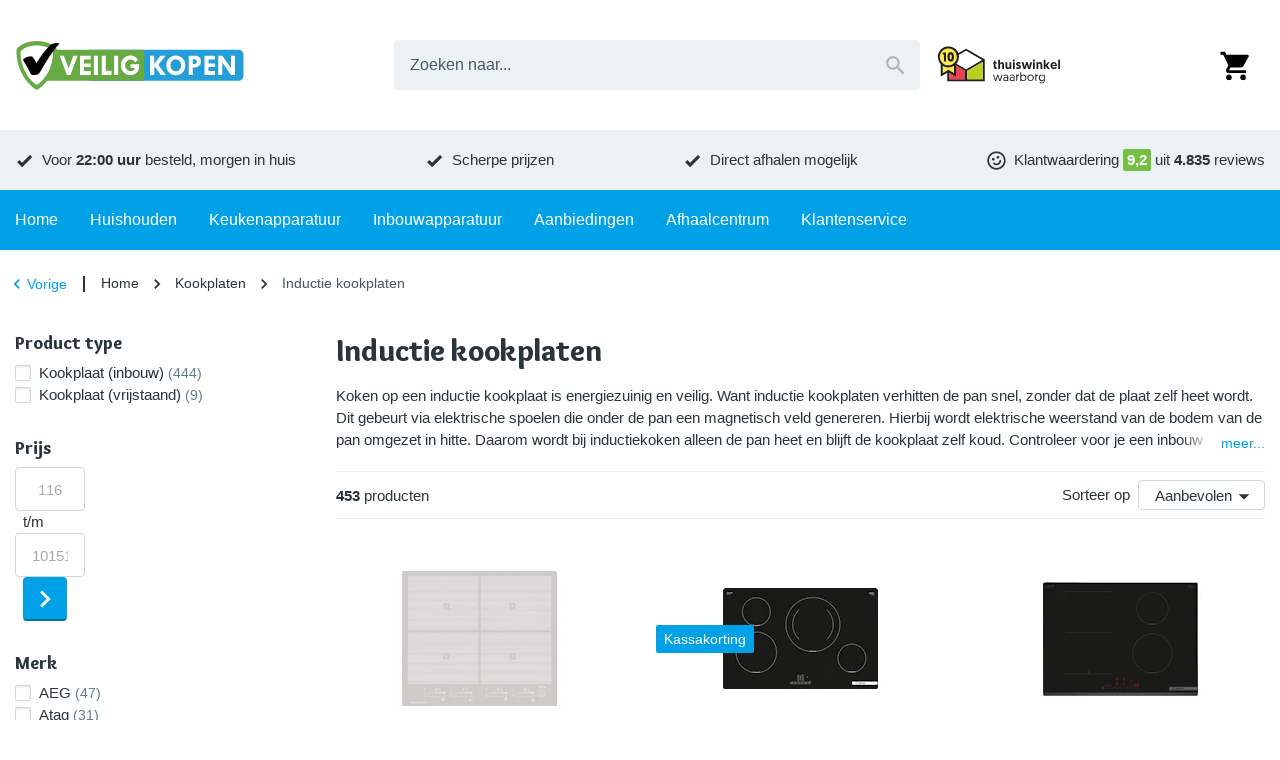

--- FILE ---
content_type: text/html; charset=utf-8
request_url: https://www.veiligkopen.nu/kookplaten/inductie-kookplaat/
body_size: 48370
content:
<!DOCTYPE html><html lang="nl-NL"><head><meta charSet="utf-8" data-next-head=""/><meta content="width=device-width, initial-scale=1.0, maximum-scale=1.0, minimum-scale=1.0, viewport-fit=cover" name="viewport" data-next-head=""/><title data-next-head="">Inductie kookplaat kopen? - Inductieplaten | VeiligKopen.nu</title><meta name="robots" content="index,follow,max-image-preview:large" data-next-head=""/><meta name="description" content="Een inductie kookplaat verhit pannen via elektrische spoelen zonder dat de inductieplaat zelf heet wordt. Ontdek onze inductie kookplaten!" data-next-head=""/><meta name="theme-color" content="#00a1e7" data-next-head=""/><meta name="twitter:card" content="summary_large_image" data-next-head=""/><meta property="og:title" content="Inductie kookplaat kopen? - Inductieplaten | VeiligKopen.nu" data-next-head=""/><meta property="og:description" content="Een inductie kookplaat verhit pannen via elektrische spoelen zonder dat de inductieplaat zelf heet wordt. Ontdek onze inductie kookplaten!" data-next-head=""/><meta property="og:url" content="https://www.veiligkopen.nu/kookplaten/inductie-kookplaat/" data-next-head=""/><meta property="og:type" content="website" data-next-head=""/><meta property="og:locale" content="nl_NL" data-next-head=""/><meta property="og:site_name" content="VeiligKopen" data-next-head=""/><link rel="canonical" href="https://www.veiligkopen.nu/kookplaten/inductie-kookplaat/" data-next-head=""/><meta content="telephone=no, date=no, email=no, address=no" name="format-detection" data-next-head=""/><meta content="yes" name="mobile-web-app-capable" data-next-head=""/><meta content="yes" name="apple-mobile-web-app-capable" data-next-head=""/><meta content="VeiligKopen" name="apple-mobile-web-app-title" data-next-head=""/><meta content="black" name="apple-mobile-web-app-status-bar-style" data-next-head=""/><meta content="true" name="HandheldFriendly" data-next-head=""/><meta content="375" name="MobileOptimized" data-next-head=""/><meta content="text/html; charset=utf-8" http-equiv="Content-Type" data-next-head=""/><meta content="IE=Edge" http-equiv="X-UA-Compatible" data-next-head=""/><meta content="none" name="msapplication-config" data-next-head=""/><link href="https://www.veiligkopen.nu/manifest.json" rel="manifest" data-next-head=""/><link href="https://www.veiligkopen.nu/icons/icon-192x192.png" rel="icon" sizes="32x32" type="image/png" data-next-head=""/><link href="https://F6MKXIV0XA-dsn.algolia.net" rel="preconnect" crossorigin="anonymous" data-next-head=""/><link href="https://images.veiligkopen.nu" rel="preconnect" crossorigin="anonymous" data-next-head=""/><meta name="emotion-insertion-point" content=""/><link rel="preload" href="/_next/static/media/9c87348bb4138044-s.p.woff2" as="font" type="font/woff2" crossorigin="anonymous" data-next-font="size-adjust"/><link rel="preload" href="/_next/static/media/b423c9f5f70b7de7-s.p.woff2" as="font" type="font/woff2" crossorigin="anonymous" data-next-font="size-adjust"/><link rel="preload" href="/_next/static/css/2d90fb35dc735fd3.css?dpl=dpl_A8DeRkXHYvsQvHQv5AS2ruN2hump" as="style"/><link rel="preload" as="image" imageSrcSet="https://images.veiligkopen.nu/content/logo-veiligkopen.svg?auto=format&amp;fit=max&amp;q=70&amp;w=250&amp;h=59 1x, https://images.veiligkopen.nu/content/logo-veiligkopen.svg?auto=format&amp;fit=max&amp;q=70&amp;w=640&amp;h=152 2x" crossorigin="anonymous" data-next-head=""/><link rel="preload" as="image" imageSrcSet="https://images.veiligkopen.nu/content/thuiswinkel-waarborg.svg?auto=format&amp;fit=max&amp;q=70&amp;w=175&amp;h=54 1x, https://images.veiligkopen.nu/content/thuiswinkel-waarborg.svg?auto=format&amp;fit=max&amp;q=70&amp;w=375&amp;h=117 2x" crossorigin="anonymous" data-next-head=""/><script type="application/ld+json" data-next-head="">{"@context":"https://schema.org","@type":"WebSite","url":"https://www.veiligkopen.nu","potentialAction":[{"@type":"SearchAction","target":"https://www.veiligkopen.nu/zoeken/?query={search_term_string}","query-input":"required name=search_term_string"}]}</script><script type="application/ld+json" data-next-head="">{"@context":"https://schema.org","@type":"Corporation","legalName":"VeiligKopen","logo":"https://images.veiligkopen.nu/content/logo-veiligkopen.svg","name":"VeiligKopen","sameAs":["https://www.facebook.com/veiligkopen.nu/","https://twitter.com/veiligkopen","https://www.kieskeurig.nl/winkels/veiligkopen.nu","https://nl.trustpilot.com/review/www.veiligkopen.nu"],"url":"https://www.veiligkopen.nu","address":{"@type":"PostalAddress","addressCountry":"NL","addressLocality":"Zoeterwoude","addressRegion":"Zuid-Holland","postalCode":"2382 AN","streetAddress":"Hoge Rijndijk 283"},"contactPoint":[{"@type":"ContactPoint","contactType":"Klantenservice","email":"info@veiligkopen.nu","telephone":"070 - 327 68 08"},{"@type":"ContactPoint","contactType":"Verkoop","email":"info@veiligkopen.nu","telephone":"070 - 327 68 08"}]}</script><script type="application/ld+json" data-next-head="">{"@context":"https://schema.org","@type":"BreadcrumbList","itemListElement":[{"@type":"ListItem","position":1,"item":"https://www.veiligkopen.nu","name":"Home"},{"@type":"ListItem","position":2,"item":"https://www.veiligkopen.nu/kookplaten/","name":"Kookplaten"},{"@type":"ListItem","position":3,"item":"https://www.veiligkopen.nu/kookplaten/inductie-kookplaat/","name":"Inductie kookplaten"}]}</script><link rel="preload" as="image" imageSrcSet="https://images.veiligkopen.nu/product/kuppersbusch/ki68000gr-kupp/5feb710.jpg?bg=ffffff&amp;fit=fill&amp;pad=10&amp;trim=color&amp;trim-color=ffffff&amp;fill-color=ffffff&amp;auto=format&amp;q=70&amp;w=175&amp;h=175 1x, https://images.veiligkopen.nu/product/kuppersbusch/ki68000gr-kupp/5feb710.jpg?bg=ffffff&amp;fit=fill&amp;pad=10&amp;trim=color&amp;trim-color=ffffff&amp;fill-color=ffffff&amp;auto=format&amp;q=70&amp;w=375&amp;h=375 2x" crossorigin="anonymous" data-next-head=""/><link rel="preload" as="image" imageSrcSet="https://images.veiligkopen.nu/product/bosch/pie811bb5e-bosc/28c9c23.jpg?bg=ffffff&amp;fit=fill&amp;pad=10&amp;trim=color&amp;trim-color=ffffff&amp;fill-color=ffffff&amp;auto=format&amp;q=70&amp;w=175&amp;h=175 1x, https://images.veiligkopen.nu/product/bosch/pie811bb5e-bosc/28c9c23.jpg?bg=ffffff&amp;fit=fill&amp;pad=10&amp;trim=color&amp;trim-color=ffffff&amp;fill-color=ffffff&amp;auto=format&amp;q=70&amp;w=375&amp;h=375 2x" crossorigin="anonymous" data-next-head=""/><style data-emotion="mui-global 1lh1th5">html{-webkit-font-smoothing:antialiased;-moz-osx-font-smoothing:grayscale;box-sizing:border-box;-webkit-text-size-adjust:100%;}*,*::before,*::after{box-sizing:inherit;}strong,b{font-weight:700;}body{margin:0;color:var(--palette-text-primary);font-family:"Arial","Helvetica",sans-serif;font-weight:400;font-size:14px;line-height:1.5;letter-spacing:0;background-color:var(--palette-background-default);}@media (min-width:600px){body{font-size:15px;}}@media print{body{background-color:var(--palette-common-white);}}body::backdrop{background-color:var(--palette-background-default);}:root{--shape-lg:8px;--shape-md:8px;--shape-sm:4px;--shape-xs:2px;--spacing-1:8px;--spacing-2:16px;--spacing-3:24px;--spacing-4:32px;--spacing-5:40px;--spacing-6:48px;--spacing-7:56px;--spacing-8:64px;--gutter-xs:8px;--gutter-sm:16px;--gutter-md:32px;--gutter-lg:32px;--gutter-xl:48px;--gutter-none:0;--gutter-side:10px;--typography-body1-lineHeight:1.5;--typography-body1-letterSpacing:0;--typography-body1-fontFamily:"Arial","Helvetica",sans-serif;--typography-body1-fontSize:14px;--typography-body1-fontWeight:400;--typography-body2-lineHeight:1.5;--typography-body2-letterSpacing:0;--typography-body2-fontFamily:"Arial","Helvetica",sans-serif;--typography-body2-fontSize:15px;--typography-body2-fontWeight:400;--typography-button-lineHeight:1.1;--typography-button-letterSpacing:0;--typography-button-fontFamily:"Arial","Helvetica",sans-serif;--typography-button-fontSize:18px;--typography-button-fontWeight:700;--typography-button-textTransform:none;--typography-caption-lineHeight:1.2;--typography-caption-letterSpacing:0;--typography-caption-fontFamily:"Arial","Helvetica",sans-serif;--typography-caption-fontSize:13px;--typography-caption-fontWeight:400;--typography-h1-fontFamily:'Overlock','Overlock Fallback',overlock,arial,helvetica,sans-serif;--typography-h1-fontStyle:normal;--typography-h1-lineHeight:1.2;--typography-h1-letterSpacing:0;--typography-h1-fontSize:26px;--typography-h1-fontWeight:900;--typography-h2-fontFamily:'Overlock','Overlock Fallback',overlock,arial,helvetica,sans-serif;--typography-h2-fontStyle:normal;--typography-h2-lineHeight:1.2;--typography-h2-letterSpacing:0;--typography-h2-fontSize:23px;--typography-h2-fontWeight:900;--typography-h3-fontFamily:'Overlock','Overlock Fallback',overlock,arial,helvetica,sans-serif;--typography-h3-fontStyle:normal;--typography-h3-lineHeight:1.2;--typography-h3-letterSpacing:0;--typography-h3-fontSize:19px;--typography-h3-fontWeight:900;--typography-h4-fontFamily:'Overlock','Overlock Fallback',overlock,arial,helvetica,sans-serif;--typography-h4-fontStyle:normal;--typography-h4-lineHeight:1.2;--typography-h4-letterSpacing:0;--typography-h4-fontSize:17px;--typography-h4-fontWeight:900;--typography-h5-fontFamily:'Overlock','Overlock Fallback',overlock,arial,helvetica,sans-serif;--typography-h5-fontStyle:normal;--typography-h5-lineHeight:1.2;--typography-h5-letterSpacing:0;--typography-h5-fontSize:17px;--typography-h5-fontWeight:900;--typography-h6-fontFamily:'Overlock','Overlock Fallback',overlock,arial,helvetica,sans-serif;--typography-h6-fontStyle:normal;--typography-h6-lineHeight:1.2;--typography-h6-letterSpacing:0;--typography-h6-fontSize:17px;--typography-h6-fontWeight:900;--typography-overline-lineHeight:1.2;--typography-overline-letterSpacing:0;--typography-overline-fontFamily:"Arial","Helvetica",sans-serif;--typography-overline-fontSize:11px;--typography-overline-fontWeight:400;--typography-subtitle1-lineHeight:1.2;--typography-subtitle1-letterSpacing:0;--typography-subtitle1-fontFamily:"Arial","Helvetica",sans-serif;--typography-subtitle1-fontSize:15px;--typography-subtitle1-fontWeight:700;--typography-subtitle2-fontFamily:'Overlock','Overlock Fallback',overlock,arial,helvetica,sans-serif;--typography-subtitle2-fontStyle:normal;--typography-subtitle2-lineHeight:1.2;--typography-subtitle2-letterSpacing:0;--typography-subtitle2-fontSize:18px;--typography-subtitle2-fontWeight:700;}@media (min-width:600px){:root{--gutter-xs:8px;--gutter-sm:24px;--gutter-md:48px;--gutter-lg:48px;--gutter-xl:64px;--gutter-side:15px;--typography-body1-fontSize:15px;--typography-body2-fontSize:16px;--typography-h1-fontSize:30px;--typography-h2-fontSize:26px;--typography-h3-fontSize:22px;--typography-h4-fontSize:18px;--typography-h5-fontSize:18px;--typography-h6-fontSize:18px;}}@media (min-width:900px){:root{--gutter-xs:16px;--gutter-sm:32px;--gutter-md:64px;--gutter-lg:72px;--gutter-xl:112px;}}@media (min-width:1280px){:root{--gutter-side:0;}}body *{outline:none;}</style><style data-emotion="mui-global 1bd338p">#CookiebotWidget,body>#CookiebotWidget{display:none!important;}#CybotCookiebotDialog,body>#CybotCookiebotDialog,body>div>#CybotCookiebotDialog{display:none!important;}#CybotCookiebotDialogBodyUnderlay,body>#CybotCookiebotDialogBodyUnderlay{display:none!important;}</style><style data-emotion="mui-global xcxnj9">.--margin-bottom-xs{margin-bottom:var(--gutter-xs)!important;}.--margin-bottom-sm{margin-bottom:var(--gutter-sm)!important;}.--margin-bottom-md{margin-bottom:var(--gutter-md)!important;}.--margin-bottom-lg{margin-bottom:var(--gutter-lg)!important;}.--margin-bottom-xl{margin-bottom:var(--gutter-xl)!important;}</style><style data-emotion="mui-global 1prfaxn">@-webkit-keyframes mui-auto-fill{from{display:block;}}@keyframes mui-auto-fill{from{display:block;}}@-webkit-keyframes mui-auto-fill-cancel{from{display:block;}}@keyframes mui-auto-fill-cancel{from{display:block;}}</style><style data-emotion="mui-global 1b207n1">:root{--shape-borderRadius:4px;--shadow-default:0 2px 2px rgba(0, 0, 0, 0.20);--shadow-inset:inset 0 2px 2px rgba(0, 0, 0, 0.15);--spaces-responsive-1-xs:1px;--spaces-responsive-1-sm:1px;--spaces-responsive-1-md:1px;--spaces-responsive-2-xs:1px;--spaces-responsive-2-sm:1px;--spaces-responsive-2-md:2px;--spaces-responsive-3-xs:2px;--spaces-responsive-3-sm:2px;--spaces-responsive-3-md:3px;--spaces-responsive-4-xs:2px;--spaces-responsive-4-sm:3px;--spaces-responsive-4-md:4px;--spaces-responsive-5-xs:2px;--spaces-responsive-5-sm:4px;--spaces-responsive-5-md:5px;--spaces-responsive-6-xs:2px;--spaces-responsive-6-sm:4px;--spaces-responsive-6-md:6px;--spaces-responsive-7-xs:3px;--spaces-responsive-7-sm:5px;--spaces-responsive-7-md:7px;--spaces-responsive-8-xs:4px;--spaces-responsive-8-sm:6px;--spaces-responsive-8-md:8px;--spaces-responsive-9-xs:4px;--spaces-responsive-9-sm:6px;--spaces-responsive-9-md:9px;--spaces-responsive-10-xs:6px;--spaces-responsive-10-sm:8px;--spaces-responsive-10-md:10px;--spaces-responsive-11-xs:6px;--spaces-responsive-11-sm:8px;--spaces-responsive-11-md:11px;--spaces-responsive-12-xs:6px;--spaces-responsive-12-sm:8px;--spaces-responsive-12-md:12px;--spaces-responsive-13-xs:6px;--spaces-responsive-13-sm:8px;--spaces-responsive-13-md:13px;--spaces-responsive-14-xs:6px;--spaces-responsive-14-sm:8px;--spaces-responsive-14-md:14px;--spaces-responsive-15-xs:6px;--spaces-responsive-15-sm:8px;--spaces-responsive-15-md:15px;--spaces-responsive-16-xs:6px;--spaces-responsive-16-sm:8px;--spaces-responsive-16-md:16px;--spaces-responsive-17-xs:6px;--spaces-responsive-17-sm:8px;--spaces-responsive-17-md:17px;--spaces-responsive-18-xs:6px;--spaces-responsive-18-sm:8px;--spaces-responsive-18-md:18px;--spaces-values-xs:2px;--spaces-values-sm:4px;--spaces-values-md:8px;--spaces-values-lg:9px;--spaces-values-xl:14px;--widthBase:1250px;--shadows-0:none;--shadows-1:0px 2px 1px -1px rgba(0,0,0,0.2),0px 1px 1px 0px rgba(0,0,0,0.14),0px 1px 3px 0px rgba(0,0,0,0.12);--shadows-2:0px 3px 1px -2px rgba(0,0,0,0.2),0px 2px 2px 0px rgba(0,0,0,0.14),0px 1px 5px 0px rgba(0,0,0,0.12);--shadows-3:0px 3px 3px -2px rgba(0,0,0,0.2),0px 3px 4px 0px rgba(0,0,0,0.14),0px 1px 8px 0px rgba(0,0,0,0.12);--shadows-4:0px 2px 4px -1px rgba(0,0,0,0.2),0px 4px 5px 0px rgba(0,0,0,0.14),0px 1px 10px 0px rgba(0,0,0,0.12);--shadows-5:0px 3px 5px -1px rgba(0,0,0,0.2),0px 5px 8px 0px rgba(0,0,0,0.14),0px 1px 14px 0px rgba(0,0,0,0.12);--shadows-6:0px 3px 5px -1px rgba(0,0,0,0.2),0px 6px 10px 0px rgba(0,0,0,0.14),0px 1px 18px 0px rgba(0,0,0,0.12);--shadows-7:0px 4px 5px -2px rgba(0,0,0,0.2),0px 7px 10px 1px rgba(0,0,0,0.14),0px 2px 16px 1px rgba(0,0,0,0.12);--shadows-8:0px 5px 5px -3px rgba(0,0,0,0.2),0px 8px 10px 1px rgba(0,0,0,0.14),0px 3px 14px 2px rgba(0,0,0,0.12);--shadows-9:0px 5px 6px -3px rgba(0,0,0,0.2),0px 9px 12px 1px rgba(0,0,0,0.14),0px 3px 16px 2px rgba(0,0,0,0.12);--shadows-10:0px 6px 6px -3px rgba(0,0,0,0.2),0px 10px 14px 1px rgba(0,0,0,0.14),0px 4px 18px 3px rgba(0,0,0,0.12);--shadows-11:0px 6px 7px -4px rgba(0,0,0,0.2),0px 11px 15px 1px rgba(0,0,0,0.14),0px 4px 20px 3px rgba(0,0,0,0.12);--shadows-12:0px 7px 8px -4px rgba(0,0,0,0.2),0px 12px 17px 2px rgba(0,0,0,0.14),0px 5px 22px 4px rgba(0,0,0,0.12);--shadows-13:0px 7px 8px -4px rgba(0,0,0,0.2),0px 13px 19px 2px rgba(0,0,0,0.14),0px 5px 24px 4px rgba(0,0,0,0.12);--shadows-14:0px 7px 9px -4px rgba(0,0,0,0.2),0px 14px 21px 2px rgba(0,0,0,0.14),0px 5px 26px 4px rgba(0,0,0,0.12);--shadows-15:0px 8px 9px -5px rgba(0,0,0,0.2),0px 15px 22px 2px rgba(0,0,0,0.14),0px 6px 28px 5px rgba(0,0,0,0.12);--shadows-16:0px 8px 10px -5px rgba(0,0,0,0.2),0px 16px 24px 2px rgba(0,0,0,0.14),0px 6px 30px 5px rgba(0,0,0,0.12);--shadows-17:0px 8px 11px -5px rgba(0,0,0,0.2),0px 17px 26px 2px rgba(0,0,0,0.14),0px 6px 32px 5px rgba(0,0,0,0.12);--shadows-18:0px 9px 11px -5px rgba(0,0,0,0.2),0px 18px 28px 2px rgba(0,0,0,0.14),0px 7px 34px 6px rgba(0,0,0,0.12);--shadows-19:0px 9px 12px -6px rgba(0,0,0,0.2),0px 19px 29px 2px rgba(0,0,0,0.14),0px 7px 36px 6px rgba(0,0,0,0.12);--shadows-20:0px 10px 13px -6px rgba(0,0,0,0.2),0px 20px 31px 3px rgba(0,0,0,0.14),0px 8px 38px 7px rgba(0,0,0,0.12);--shadows-21:0px 10px 13px -6px rgba(0,0,0,0.2),0px 21px 33px 3px rgba(0,0,0,0.14),0px 8px 40px 7px rgba(0,0,0,0.12);--shadows-22:0px 10px 14px -6px rgba(0,0,0,0.2),0px 22px 35px 3px rgba(0,0,0,0.14),0px 8px 42px 7px rgba(0,0,0,0.12);--shadows-23:0px 11px 14px -7px rgba(0,0,0,0.2),0px 23px 36px 3px rgba(0,0,0,0.14),0px 9px 44px 8px rgba(0,0,0,0.12);--shadows-24:0px 11px 15px -7px rgba(0,0,0,0.2),0px 24px 38px 3px rgba(0,0,0,0.14),0px 9px 46px 8px rgba(0,0,0,0.12);--zIndex-mobileStepper:1000;--zIndex-fab:1050;--zIndex-speedDial:1050;--zIndex-appBar:1100;--zIndex-drawer:1200;--zIndex-modal:1300;--zIndex-snackbar:1400;--zIndex-tooltip:1500;--font-body1:400 14/1.5 "Arial","Helvetica",sans-serif;--font-body2:400 15/1.5 "Arial","Helvetica",sans-serif;--font-button:700 18/1.1 "Arial","Helvetica",sans-serif;--font-caption:400 13/1.2 "Arial","Helvetica",sans-serif;--font-h1:normal 900 26/1.2 'Overlock','Overlock Fallback',overlock,arial,helvetica,sans-serif;--font-h2:normal 900 23/1.2 'Overlock','Overlock Fallback',overlock,arial,helvetica,sans-serif;--font-h3:normal 900 19/1.2 'Overlock','Overlock Fallback',overlock,arial,helvetica,sans-serif;--font-h4:normal 900 17/1.2 'Overlock','Overlock Fallback',overlock,arial,helvetica,sans-serif;--font-h5:normal 900 17/1.2 'Overlock','Overlock Fallback',overlock,arial,helvetica,sans-serif;--font-h6:normal 900 17/1.2 'Overlock','Overlock Fallback',overlock,arial,helvetica,sans-serif;--font-overline:400 11/1.2 "Arial","Helvetica",sans-serif;--font-subtitle1:700 15/1.2 "Arial","Helvetica",sans-serif;--font-subtitle2:normal 700 18/1.2 'Overlock','Overlock Fallback',overlock,arial,helvetica,sans-serif;--font-inherit:inherit inherit/inherit inherit;}:root{-webkit-print-color-scheme:light;color-scheme:light;--palette-text-disabled:#999;--palette-text-link:#00a1e7;--palette-text-primary:#29353b;--palette-text-secondary:#455a64;--palette-text-primaryChannel:41 53 59;--palette-text-secondaryChannel:69 90 100;--palette-common-black:#000;--palette-common-blue:#00a1e7;--palette-common-white:#fff;--palette-common-yellow:#ffcf06;--palette-common-background:#fff;--palette-common-onBackground:#000;--palette-common-backgroundChannel:255 255 255;--palette-common-onBackgroundChannel:0 0 0;--palette-DiscountsBox-flashyBackground:var(--palette-common-yellow);--palette-DiscountsBox-flashyColor:#000;--palette-divider:#78909c;--palette-dividerDark:#607d8b;--palette-dividerLight:#ecf1f3;--palette-error-main:#ee3124;--palette-error-light:rgb(241, 90, 79);--palette-error-dark:rgb(166, 34, 25);--palette-error-contrastText:#fff;--palette-error-mainChannel:238 49 36;--palette-error-lightChannel:241 90 79;--palette-error-darkChannel:166 34 25;--palette-error-contrastTextChannel:255 255 255;--palette-GiftsBox-color:#000;--palette-GiftsBox-iconColor:#000;--palette-GiftsBox-background:var(--palette-common-yellow);--palette-grey-50:#eceff1;--palette-grey-100:#cfd8dc;--palette-grey-200:#ecf1f3;--palette-grey-300:#cfd8dc;--palette-grey-400:#78909c;--palette-grey-500:#607d8b;--palette-grey-600:#546e7a;--palette-grey-700:#455a64;--palette-grey-800:#37474f;--palette-grey-900:#263238;--palette-grey-A100:#cfd8dc;--palette-grey-A200:#ecf1f3;--palette-grey-A400:#78909c;--palette-grey-A700:#455a64;--palette-info-main:#09f;--palette-info-light:rgb(51, 173, 255);--palette-info-dark:rgb(0, 107, 178);--palette-info-contrastText:#fff;--palette-info-mainChannel:0 153 255;--palette-info-lightChannel:51 173 255;--palette-info-darkChannel:0 107 178;--palette-info-contrastTextChannel:255 255 255;--palette-MainMenuItem-iconColor:var(--palette-common-blue);--palette-MainMenuList-iconColor:var(--palette-common-blue);--palette-MainMenuList-indicator:var(--palette-secondary-main);--palette-primary-contrastText:#fff;--palette-primary-main:#00a1e7;--palette-primary-light:rgb(51, 179, 235);--palette-primary-dark:rgb(0, 112, 161);--palette-primary-mainChannel:0 161 231;--palette-primary-lightChannel:51 179 235;--palette-primary-darkChannel:0 112 161;--palette-primary-contrastTextChannel:255 255 255;--palette-scrollbar-thumb:#455a64;--palette-scrollbar-background:#ecf1f3;--palette-secondary-contrastText:#fff;--palette-secondary-main:#67aa18;--palette-secondary-light:rgb(133, 187, 70);--palette-secondary-dark:rgb(72, 118, 16);--palette-secondary-mainChannel:103 170 24;--palette-secondary-lightChannel:133 187 70;--palette-secondary-darkChannel:72 118 16;--palette-secondary-contrastTextChannel:255 255 255;--palette-success-contrastText:#fff;--palette-success-main:#74c043;--palette-success-light:rgb(143, 204, 104);--palette-success-dark:rgb(81, 134, 46);--palette-success-mainChannel:116 192 67;--palette-success-lightChannel:143 204 104;--palette-success-darkChannel:81 134 46;--palette-success-contrastTextChannel:255 255 255;--palette-SupportLocations-color:#fff;--palette-SupportLocations-titleColor:var(--palette-common-yellow);--palette-SupportLocations-border:#fff;--palette-SupportLocations-background:var(--palette-common-blue);--palette-SupportWidget-buttonBackground:var(--palette-common-blue);--palette-SupportWidget-buttonColor:#fff;--palette-tertiary-main:#ff5901;--palette-tertiary-light:rgb(255, 122, 51);--palette-tertiary-dark:rgb(178, 62, 0);--palette-tertiary-contrastText:#fff;--palette-tertiary-mainChannel:255 89 1;--palette-tertiary-lightChannel:255 122 51;--palette-tertiary-darkChannel:178 62 0;--palette-tertiary-contrastTextChannel:255 255 255;--palette-warning-main:#ff5901;--palette-warning-light:rgb(255, 122, 51);--palette-warning-dark:rgb(178, 62, 0);--palette-warning-contrastText:#fff;--palette-warning-mainChannel:255 89 1;--palette-warning-lightChannel:255 122 51;--palette-warning-darkChannel:178 62 0;--palette-warning-contrastTextChannel:255 255 255;--palette-background-default:#fff;--palette-background-paper:#fff;--palette-background-paperDark:#ecf1f3;--palette-background-defaultChannel:255 255 255;--palette-background-paperChannel:255 255 255;--palette-action-active:rgba(0, 0, 0, 0.54);--palette-action-hover:rgba(0, 0, 0, 0.04);--palette-action-hoverOpacity:0.04;--palette-action-selected:rgba(0, 0, 0, 0.08);--palette-action-selectedOpacity:0.08;--palette-action-disabled:rgba(0, 0, 0, 0.26);--palette-action-disabledBackground:rgba(0, 0, 0, 0.12);--palette-action-disabledOpacity:0.38;--palette-action-focus:rgba(0, 0, 0, 0.12);--palette-action-focusOpacity:0.12;--palette-action-activatedOpacity:0.12;--palette-action-activeChannel:0 0 0;--palette-action-selectedChannel:0 0 0;--palette-Alert-errorColor:rgb(96, 36, 31);--palette-Alert-infoColor:rgb(20, 69, 102);--palette-Alert-successColor:rgb(57, 81, 41);--palette-Alert-warningColor:rgb(102, 48, 20);--palette-Alert-errorFilledBg:var(--palette-error-main, #ee3124);--palette-Alert-infoFilledBg:var(--palette-info-main, #09f);--palette-Alert-successFilledBg:var(--palette-success-main, #74c043);--palette-Alert-warningFilledBg:var(--palette-warning-main, #ff5901);--palette-Alert-errorFilledColor:#fff;--palette-Alert-infoFilledColor:#fff;--palette-Alert-successFilledColor:rgba(0, 0, 0, 0.87);--palette-Alert-warningFilledColor:#fff;--palette-Alert-errorStandardBg:rgb(253, 238, 237);--palette-Alert-infoStandardBg:rgb(234, 246, 255);--palette-Alert-successStandardBg:rgb(243, 249, 239);--palette-Alert-warningStandardBg:rgb(255, 241, 234);--palette-Alert-errorIconColor:var(--palette-error-main, #ee3124);--palette-Alert-infoIconColor:var(--palette-info-main, #09f);--palette-Alert-successIconColor:var(--palette-success-main, #74c043);--palette-Alert-warningIconColor:var(--palette-warning-main, #ff5901);--palette-AppBar-defaultBg:var(--palette-grey-100, #cfd8dc);--palette-Avatar-defaultBg:var(--palette-grey-400, #78909c);--palette-Button-inheritContainedBg:var(--palette-grey-300, #cfd8dc);--palette-Button-inheritContainedHoverBg:var(--palette-grey-A100, #cfd8dc);--palette-Chip-defaultBorder:var(--palette-grey-400, #78909c);--palette-Chip-defaultAvatarColor:var(--palette-grey-700, #455a64);--palette-Chip-defaultIconColor:var(--palette-grey-700, #455a64);--palette-FilledInput-bg:rgba(0, 0, 0, 0.06);--palette-FilledInput-hoverBg:rgba(0, 0, 0, 0.09);--palette-FilledInput-disabledBg:rgba(0, 0, 0, 0.12);--palette-LinearProgress-primaryBg:rgb(158, 219, 245);--palette-LinearProgress-secondaryBg:rgb(197, 222, 167);--palette-LinearProgress-errorBg:rgb(248, 176, 171);--palette-LinearProgress-infoBg:rgb(158, 216, 255);--palette-LinearProgress-successBg:rgb(202, 231, 183);--palette-LinearProgress-warningBg:rgb(255, 191, 158);--palette-Skeleton-bg:rgba(var(--palette-text-primaryChannel, undefined) / 0.11);--palette-Slider-primaryTrack:rgb(158, 219, 245);--palette-Slider-secondaryTrack:rgb(197, 222, 167);--palette-Slider-errorTrack:rgb(248, 176, 171);--palette-Slider-infoTrack:rgb(158, 216, 255);--palette-Slider-successTrack:rgb(202, 231, 183);--palette-Slider-warningTrack:rgb(255, 191, 158);--palette-SnackbarContent-bg:rgb(50, 50, 50);--palette-SnackbarContent-color:#fff;--palette-SpeedDialAction-fabHoverBg:rgb(216, 216, 216);--palette-StepConnector-border:var(--palette-grey-400, #78909c);--palette-StepContent-border:var(--palette-grey-400, #78909c);--palette-Switch-defaultColor:var(--palette-common-white, #fff);--palette-Switch-defaultDisabledColor:var(--palette-grey-100, #cfd8dc);--palette-Switch-primaryDisabledColor:rgb(158, 219, 245);--palette-Switch-secondaryDisabledColor:rgb(197, 222, 167);--palette-Switch-errorDisabledColor:rgb(248, 176, 171);--palette-Switch-infoDisabledColor:rgb(158, 216, 255);--palette-Switch-successDisabledColor:rgb(202, 231, 183);--palette-Switch-warningDisabledColor:rgb(255, 191, 158);--palette-TableCell-border:rgba(238, 241, 243, 1);--palette-Tooltip-bg:rgba(69, 90, 100, 0.92);--palette-dividerChannel:120 144 156;--opacity-inputPlaceholder:0.42;--opacity-inputUnderline:0.42;--opacity-switchTrackDisabled:0.12;--opacity-switchTrack:0.38;}</style><style data-emotion="mui-global animation-wiooy9">@-webkit-keyframes animation-wiooy9{0%{-webkit-transform:translateX(-100%);-moz-transform:translateX(-100%);-ms-transform:translateX(-100%);transform:translateX(-100%);}50%{-webkit-transform:translateX(100%);-moz-transform:translateX(100%);-ms-transform:translateX(100%);transform:translateX(100%);}100%{-webkit-transform:translateX(100%);-moz-transform:translateX(100%);-ms-transform:translateX(100%);transform:translateX(100%);}}@keyframes animation-wiooy9{0%{-webkit-transform:translateX(-100%);-moz-transform:translateX(-100%);-ms-transform:translateX(-100%);transform:translateX(-100%);}50%{-webkit-transform:translateX(100%);-moz-transform:translateX(100%);-ms-transform:translateX(100%);transform:translateX(100%);}100%{-webkit-transform:translateX(100%);-moz-transform:translateX(100%);-ms-transform:translateX(100%);transform:translateX(100%);}}</style><style data-emotion="mui 574782 vibo5y 1xdhyk6 1l1pbbs 18in3lj 26fgq5 6ajhs7 18femqc 1sfe06x 1uzp2vf 1tzhlf uiljk6 15dux7b 110urok 12rlcyg 1cf41pj 1slspj4 1weweu2 31uo06 1lf5ux8 15aa79u vudre7 pbfp5w 13vgiyr 1i2x67y qgnq2u 1uxmzut 70l8to 1l5ryzt jka584 1bqrmzj 753p1z 1pjtdm 1s53zxm ku2fjc dp4dvp 19jbtp5 ffsfv7 6wyci8 piheo3 1xwoeyz 8n2h0o df0bow 1li7ox6 1c5w4xc 1chlrq3 bk7683 8atqhb pgcu0q 1q1zfyx 1eqzobo 51eq8m 1wx2mf1 1nd5pgh 1i98rui 1ja6map f49zpc qsaw8 5vgn2j r62ley 7hfab0 xwbylk 3ton3k 1whnsm8 11gx6jj 16vrcv1 1qyj1b3 1lnwd9x 4qmpdx xvcqyh 1doxkl7 1himrxx 9i9xai 147e5lo o3prty 3l1aey w4cd9x 17r0sfr qkarkn 19egsyp 1jrsy1y n6fj7a wtba2b 1mhty5x wsrf0n breypm 1fs9ol5 1wqt121 1ryeshd 1wbt73h 12ktusq 1ji0mfj 1q6jus4 1hkpkkq 5aotgr 1ozat71 1izyatn lcaler 172ar3y 15j76c0 1qkkhe3 jinz8r 1eia6ui 1uvo700 1ooz6r7 8r0t1c 1vpdd4a 23m3iz 1qmscjh 1ekigik frz19z slx3hz pguqqu 1qrwiw1 189naa8 19rk5a z5j4qc 1vysq7g oiopr0 1smht62 5l6emj 1l9mhtl ajed84 wjz3lu y0ckfw kxxjzu 1bo1hoq 1ax5bfa 1lrw3u1 1149ba3 152fvpn ekx5wf wo0sfs vh4zyf 68kriz 12qmtzf 1frej0c 1vfe80w 4v9257 1d3o00y j6wwot 1d6stl5 mgdsc4 qlegn9 tmir2j k35mz0 1tabcuj hqo2gl 1ifz04l 19ckfhs 17l1dp1 1f0aovo amscsk vg1sl6 1p08c8v 1423wad qcrag6 1y1bfnl">.mui-574782{position:relative;z-index:2;width:100%;margin-bottom:var(--gutter-xs);}.mui-vibo5y{display:-webkit-box;display:-webkit-flex;display:-ms-flexbox;display:flex;-webkit-flex-direction:column;-ms-flex-direction:column;flex-direction:column;width:100%;min-height:100vh;}.mui-1l1pbbs{width:100%;color:var(--palette-common-black);background:var(--palette-background-paper);}.mui-18in3lj{margin:0 auto;padding:0 var(--gutter-side);position:relative;display:-webkit-box;display:-webkit-flex;display:-ms-flexbox;display:flex;-webkit-align-items:center;-webkit-box-align:center;-ms-flex-align:center;align-items:center;-webkit-box-pack:justify;-webkit-justify-content:space-between;justify-content:space-between;width:100%;max-width:1250px;height:70px;}@media (min-width:600px){.mui-18in3lj{height:130px;}}.mui-26fgq5{display:block;width:180px;height:43px;}@media (min-width:600px){.mui-26fgq5{width:200px;height:48px;}}@media (min-width:900px){.mui-26fgq5{width:230px;height:55px;}}.mui-26fgq5>img{width:180px;height:43px;}@media (min-width:600px){.mui-26fgq5>img{width:200px;height:48px;}}@media (min-width:900px){.mui-26fgq5>img{width:230px;height:55px;}}.mui-6ajhs7{display:block;max-width:100%;height:auto;object-fit:cover;}.mui-18femqc{display:-webkit-box;display:-webkit-flex;display:-ms-flexbox;display:flex;-webkit-align-items:center;-webkit-box-align:center;-ms-flex-align:center;align-items:center;width:100%;max-width:400px;}@media (min-width:600px){.mui-18femqc{padding:0 var(--gutter-xs);max-width:500px;}}@media (min-width:900px){.mui-18femqc{max-width:700px;}}.mui-1sfe06x{--SiteSearch-clearButton-color:var(--palette-grey-500);--SiteSearch-form-background:var(--palette-background-paper);--SiteSearch-form-border:0;--SiteSearch-form-borderRadius:var(--shape-sm);--SiteSearch-height:40px;--SiteSearch-input-color:var(--palette-text-primary);--SiteSearch-input-fontSize:var(--typography-body2-fontSize);--SiteSearch-input-padding:var(--spacing-1);--SiteSearch-input-placeholder-color:var(--palette-text-secondary);--SiteSearch-panel-background:var(--palette-grey-200);--SiteSearch-panel-color:var(--palette-text-primary);--SiteSearch-panel-height:calc(var(--SiteSearch-viewport-height) - var(--SiteSearch-panel-top));--SiteSearch-panel-top:120px;--SiteSearch-panel-width:100vw;--SiteSearch-panelContent-background:var(--palette-background-paper);--SiteSearch-panelContent-borderBottom:1px solid var(--palette-grey-300);--SiteSearch-panelContent-borderRadius:0;--SiteSearch-panelContent-borderTop:none;--SiteSearch-panelContent-maxHeight:calc(var(--SiteSearch-viewport-height) - var(--SiteSearch-panel-top));--SiteSearch-source-padding:var(--spacing-1) 0 0 0;--SiteSearch-sourceItems-padding:calc(var(--spacing-1) - 4px) 0 0 0;--SiteSearch-sourceTitle-borderColor:var(--palette-grey-300);--SiteSearch-sourceTitle-padding:var(--spacing-2);--SiteSearch-submitButton-color:var(--palette-text-primary);--SiteSearch-viewport-height:min(100dvh, 100vh);position:relative;width:100%;-webkit-user-select:none;-moz-user-select:none;-ms-user-select:none;user-select:none;--SiteSearch-clearButton-color:var(--palette-grey-400);--SiteSearch-form-background:var(--palette-grey-200);--SiteSearch-submitButton-color:var(--palette-grey-400);margin:0 8px;-webkit-box-flex:1;-webkit-flex-grow:1;-ms-flex-positive:1;flex-grow:1;}@media (min-width:600px){.mui-1sfe06x{--SiteSearch-panel-top:130px;}}@media (min-width:900px){.mui-1sfe06x{--SiteSearch-height:50px;--SiteSearch-input-padding:var(--spacing-2);--SiteSearch-panel-background:none;--SiteSearch-panel-height:auto;--SiteSearch-panel-top:50px;--SiteSearch-panel-width:100%;--SiteSearch-panelContent-borderBottom:0;--SiteSearch-panelContent-borderRadius:var(--shape-sm);--SiteSearch-panelContent-borderTop:1px solid var(--palette-grey-300);--SiteSearch-panelContent-maxHeight:calc(80vh - var(--SiteSearch-panel-top));}}@media (min-width:900px){.mui-1sfe06x{margin:0;-webkit-box-flex:0;-webkit-flex-grow:0;-ms-flex-positive:0;flex-grow:0;}}.mui-1uzp2vf{position:relative;z-index:960;display:-webkit-box;display:-webkit-flex;display:-ms-flexbox;display:flex;-webkit-align-items:center;-webkit-box-align:center;-ms-flex-align:center;align-items:center;width:100%;height:var(--SiteSearch-height);border:var(--SiteSearch-form-border);border-radius:var(--SiteSearch-form-borderRadius);background:var(--SiteSearch-form-background);}.mui-1tzhlf{padding:0 var(--SiteSearch-input-padding);width:100%;height:var(--SiteSearch-height);font-size:var(--SiteSearch-input-fontSize)!important;color:var(--SiteSearch-input-color);border:0;background:transparent;}.mui-1tzhlf::-ms-clear,.mui-1tzhlf::-ms-reveal{display:none;width:0;height:0;}.mui-1tzhlf::-webkit-input-placeholder{color:var(--SiteSearch-input-placeholder-color);}.mui-1tzhlf::-moz-placeholder{color:var(--SiteSearch-input-placeholder-color);}.mui-1tzhlf:-ms-input-placeholder{color:var(--SiteSearch-input-placeholder-color);}.mui-1tzhlf::-webkit-input-placeholder,.mui-1tzhlf::-moz-placeholder,.mui-1tzhlf::-ms-placeholder,.mui-1tzhlf::placeholder{color:var(--SiteSearch-input-placeholder-color);}.mui-1tzhlf::-webkit-search-decoration,.mui-1tzhlf::-webkit-search-cancel-button,.mui-1tzhlf::-webkit-search-results-button,.mui-1tzhlf::-webkit-search-results-decoration{display:none;}.mui-uiljk6{display:-webkit-inline-box;display:-webkit-inline-flex;display:-ms-inline-flexbox;display:inline-flex;-webkit-align-items:center;-webkit-box-align:center;-ms-flex-align:center;align-items:center;-webkit-box-pack:center;-ms-flex-pack:center;-webkit-justify-content:center;justify-content:center;position:relative;box-sizing:border-box;-webkit-tap-highlight-color:transparent;background-color:transparent;outline:0;border:0;margin:0;border-radius:0;padding:0;cursor:pointer;-webkit-user-select:none;-moz-user-select:none;-ms-user-select:none;user-select:none;vertical-align:middle;-moz-appearance:none;-webkit-appearance:none;-webkit-text-decoration:none;text-decoration:none;color:inherit;text-align:center;-webkit-flex:0 0 auto;-ms-flex:0 0 auto;flex:0 0 auto;font-size:1.6071428571428572rem;padding:8px;border-radius:50%;color:var(--palette-action-active);-webkit-transition:background-color 150ms cubic-bezier(0.4, 0, 0.2, 1) 0ms;transition:background-color 150ms cubic-bezier(0.4, 0, 0.2, 1) 0ms;--IconButton-hoverBg:rgba(var(--palette-action-activeChannel) / calc(var(--palette-action-hoverOpacity)));margin:0 2px 0 0;padding:0;cursor:pointer;display:-webkit-box;display:-webkit-flex;display:-ms-flexbox;display:flex;-webkit-align-items:center;-webkit-box-align:center;-ms-flex-align:center;align-items:center;-webkit-box-pack:center;-ms-flex-pack:center;-webkit-justify-content:center;justify-content:center;width:calc(var(--SiteSearch-height) - 4px);height:calc(var(--SiteSearch-height) - 4px);color:var(--SiteSearch-submitButton-color);-webkit-user-select:none;-moz-user-select:none;-ms-user-select:none;user-select:none;border:0;background:none;}.mui-uiljk6::-moz-focus-inner{border-style:none;}.mui-uiljk6.Mui-disabled{pointer-events:none;cursor:default;}@media print{.mui-uiljk6{-webkit-print-color-adjust:exact;color-adjust:exact;}}.mui-uiljk6:hover{background-color:var(--IconButton-hoverBg);}@media (hover: none){.mui-uiljk6:hover{background-color:transparent;}}.mui-uiljk6.Mui-disabled{background-color:transparent;color:var(--palette-action-disabled);}.mui-uiljk6.MuiIconButton-loading{color:transparent;}.mui-15dux7b{position:fixed;z-index:970;top:var(--SiteSearch-panel-top);left:0;display:none;width:var(--SiteSearch-panel-width);height:var(--SiteSearch-panel-height);color:var(--SiteSearch-panel-color);-webkit-user-select:none;-moz-user-select:none;-ms-user-select:none;user-select:none;background:var(--SiteSearch-panel-background);}@media (min-width:900px){.mui-15dux7b{position:absolute;}}.mui-110urok{overflow:hidden auto;width:100%;height:auto;max-height:var(--SiteSearch-panelContent-maxHeight);-webkit-user-select:none;-moz-user-select:none;-ms-user-select:none;user-select:none;border-bottom:var(--SiteSearch-panelContent-borderBottom);border-bottom-left-radius:var(--SiteSearch-panelContent-borderRadius);border-bottom-right-radius:var(--SiteSearch-panelContent-borderRadius);border-top:var(--SiteSearch-panelContent-borderTop);background:var(--SiteSearch-panelContent-background);box-shadow:var(--shadow-default);}.mui-12rlcyg{position:fixed;display:-webkit-box;display:-webkit-flex;display:-ms-flexbox;display:flex;-webkit-align-items:center;-webkit-box-align:center;-ms-flex-align:center;align-items:center;-webkit-box-pack:center;-ms-flex-pack:center;-webkit-justify-content:center;justify-content:center;right:0;bottom:0;top:0;left:0;background-color:rgba(0, 0, 0, 0.5);-webkit-tap-highlight-color:transparent;--MuiBackdrop-root-background:rgba(0, 0, 0, 0.6);background:var(--MuiBackdrop-root-background);z-index:950;-webkit-user-select:none;-moz-user-select:none;-ms-user-select:none;user-select:none;}.mui-1cf41pj{margin-left:var(--gutter-xs);display:-webkit-box;display:-webkit-flex;display:-ms-flexbox;display:flex;-webkit-align-items:center;-webkit-box-align:center;-ms-flex-align:center;align-items:center;width:auto;height:25px;}@media (min-width:350px){.mui-1cf41pj{height:30px;}}@media (min-width:500px){.mui-1cf41pj{height:50px;}}.mui-1slspj4{display:-webkit-box;display:-webkit-flex;display:-ms-flexbox;display:flex;-webkit-align-items:center;-webkit-box-align:center;-ms-flex-align:center;align-items:center;}.mui-1weweu2{--CartIconButton-icon-size:28px;position:relative;z-index:100;margin:2px 4px 0 0;color:var(--palette-primary-contrastText);}@media (min-width:900px){.mui-1weweu2{--CartIconButton-icon-size:34px;}}@media (min-width:600px){.mui-1weweu2{color:var(--palette-common-black);}}.mui-31uo06{display:-webkit-inline-box;display:-webkit-inline-flex;display:-ms-inline-flexbox;display:inline-flex;-webkit-align-items:center;-webkit-box-align:center;-ms-flex-align:center;align-items:center;-webkit-box-pack:center;-ms-flex-pack:center;-webkit-justify-content:center;justify-content:center;position:relative;box-sizing:border-box;-webkit-tap-highlight-color:transparent;background-color:transparent;outline:0;border:0;margin:0;border-radius:0;padding:0;cursor:pointer;-webkit-user-select:none;-moz-user-select:none;-ms-user-select:none;user-select:none;vertical-align:middle;-moz-appearance:none;-webkit-appearance:none;-webkit-text-decoration:none;text-decoration:none;color:inherit;text-align:center;-webkit-flex:0 0 auto;-ms-flex:0 0 auto;flex:0 0 auto;font-size:1.6071428571428572rem;padding:8px;border-radius:50%;color:var(--palette-action-active);-webkit-transition:background-color 150ms cubic-bezier(0.4, 0, 0.2, 1) 0ms;transition:background-color 150ms cubic-bezier(0.4, 0, 0.2, 1) 0ms;--IconButton-hoverBg:rgba(var(--palette-action-activeChannel) / calc(var(--palette-action-hoverOpacity)));color:inherit;}.mui-31uo06::-moz-focus-inner{border-style:none;}.mui-31uo06.Mui-disabled{pointer-events:none;cursor:default;}@media print{.mui-31uo06{-webkit-print-color-adjust:exact;color-adjust:exact;}}.mui-31uo06:hover{background-color:var(--IconButton-hoverBg);}@media (hover: none){.mui-31uo06:hover{background-color:transparent;}}.mui-31uo06.Mui-disabled{background-color:transparent;color:var(--palette-action-disabled);}.mui-31uo06.MuiIconButton-loading{color:transparent;}.mui-1lf5ux8{position:relative;display:-webkit-inline-box;display:-webkit-inline-flex;display:-ms-inline-flexbox;display:inline-flex;vertical-align:middle;-webkit-flex-shrink:0;-ms-flex-negative:0;flex-shrink:0;}.mui-15aa79u{width:var(--CartIconButton-icon-size)!important;height:var(--CartIconButton-icon-size)!important;}.mui-vudre7{display:-webkit-box;display:-webkit-flex;display:-ms-flexbox;display:flex;-webkit-flex-direction:row;-ms-flex-direction:row;flex-direction:row;-webkit-box-flex-wrap:wrap;-webkit-flex-wrap:wrap;-ms-flex-wrap:wrap;flex-wrap:wrap;-webkit-box-pack:center;-ms-flex-pack:center;-webkit-justify-content:center;justify-content:center;-webkit-align-content:center;-ms-flex-line-pack:center;align-content:center;-webkit-align-items:center;-webkit-box-align:center;-ms-flex-align:center;align-items:center;position:absolute;box-sizing:border-box;font-family:"Arial","Helvetica",sans-serif;font-weight:700;font-size:0.8035714285714286rem;min-width:20px;line-height:1;padding:0 6px;height:20px;border-radius:10px;z-index:1;-webkit-transition:-webkit-transform 225ms cubic-bezier(0.4, 0, 0.2, 1) 0ms;transition:transform 225ms cubic-bezier(0.4, 0, 0.2, 1) 0ms;background-color:var(--palette-secondary-main);color:var(--palette-secondary-contrastText);top:0;right:0;-webkit-transform:scale(1) translate(50%, -50%);-moz-transform:scale(1) translate(50%, -50%);-ms-transform:scale(1) translate(50%, -50%);transform:scale(1) translate(50%, -50%);transform-origin:100% 0%;-webkit-transition:-webkit-transform 195ms cubic-bezier(0.4, 0, 0.2, 1) 0ms;transition:transform 195ms cubic-bezier(0.4, 0, 0.2, 1) 0ms;}.mui-vudre7.MuiBadge-invisible{-webkit-transform:scale(0) translate(50%, -50%);-moz-transform:scale(0) translate(50%, -50%);-ms-transform:scale(0) translate(50%, -50%);transform:scale(0) translate(50%, -50%);}.mui-pbfp5w{--UspBar-root-height:40px;margin:0 auto;padding:0 var(--gutter-side);display:-webkit-box;display:-webkit-flex;display:-ms-flexbox;display:flex;-webkit-align-items:center;-webkit-box-align:center;-ms-flex-align:center;align-items:center;-webkit-box-pack:center;-ms-flex-pack:center;-webkit-justify-content:center;justify-content:center;width:100%;max-width:1250px;height:var(--UspBar-root-height);list-style:none;max-width:100%;background:var(--palette-grey-200);}@media (min-width:600px){.mui-pbfp5w{-webkit-box-pack:space-around;-ms-flex-pack:space-around;-webkit-justify-content:space-around;justify-content:space-around;}}@media (min-width:900px){.mui-pbfp5w{--UspBar-root-height:60px;-webkit-box-pack:justify;-webkit-justify-content:space-between;justify-content:space-between;}}@media (min-width:1250px){.mui-pbfp5w{padding-right:calc((100% - 1250px) / 2);padding-left:calc((100% - 1250px) / 2);}}.mui-13vgiyr{display:-webkit-box;display:-webkit-flex;display:-ms-flexbox;display:flex;-webkit-align-items:center;-webkit-box-align:center;-ms-flex-align:center;align-items:center;}@media (max-width:349.95px){.mui-13vgiyr{display:block;line-height:1.1;text-align:center;}}.mui-13vgiyr>strong{margin:0 4px;}.mui-13vgiyr>svg{margin-right:var(--spacing-1);}@media (max-width:349.95px){.mui-13vgiyr>svg{display:none;}}.mui-1i2x67y{display:-webkit-box;display:-webkit-flex;display:-ms-flexbox;display:flex;-webkit-align-items:center;-webkit-box-align:center;-ms-flex-align:center;align-items:center;}@media (max-width:349.95px){.mui-1i2x67y{display:block;line-height:1.1;text-align:center;}}.mui-1i2x67y>strong{margin:0 4px;}.mui-1i2x67y>svg{margin-right:var(--spacing-1);}@media (max-width:349.95px){.mui-1i2x67y>svg{display:none;}}@media (max-width:679.95px){.mui-1i2x67y{display:none;}}.mui-qgnq2u{display:-webkit-inline-box;display:-webkit-inline-flex;display:-ms-inline-flexbox;display:inline-flex;-webkit-align-items:center;-webkit-box-align:center;-ms-flex-align:center;align-items:center;-webkit-box-pack:center;-ms-flex-pack:center;-webkit-justify-content:center;justify-content:center;position:relative;box-sizing:border-box;-webkit-tap-highlight-color:transparent;background-color:transparent;outline:0;border:0;margin:0;border-radius:0;padding:0;cursor:pointer;-webkit-user-select:none;-moz-user-select:none;-ms-user-select:none;user-select:none;vertical-align:middle;-moz-appearance:none;-webkit-appearance:none;-webkit-text-decoration:none;text-decoration:none;color:inherit;margin:0 4px;padding:0 4px;display:inline-block;font-weight:bold;color:var(--palette-success-contrastText);border-radius:var(--shape-xs);background:var(--palette-success-main);}.mui-qgnq2u::-moz-focus-inner{border-style:none;}.mui-qgnq2u.Mui-disabled{pointer-events:none;cursor:default;}@media print{.mui-qgnq2u{-webkit-print-color-adjust:exact;color-adjust:exact;}}.mui-1uxmzut{position:relative;display:-webkit-box;display:-webkit-flex;display:-ms-flexbox;display:flex;-webkit-align-items:center;-webkit-box-align:center;-ms-flex-align:center;align-items:center;width:100%;height:50px;color:var(--palette-common-white);background:var(--palette-primary-main);}@media (min-width:600px){.mui-1uxmzut{padding:0 var(--gutter-side) 0 var(--gutter-xs);height:60px;}}@media (min-width:900px){.mui-1uxmzut{padding:0 var(--gutter-side);display:block;}}.mui-70l8to{--MainMenuList-spacing:16px;--MainMenuList-height:var(--palette-MainMenuList-height,60px);padding-left:var(--gutter-xs);display:none;-webkit-align-items:center;-webkit-box-align:center;-ms-flex-align:center;align-items:center;width:auto;height:var(--MainMenuList-height);}@media (min-width:600px){.mui-70l8to{display:-webkit-box;display:-webkit-flex;display:-ms-flexbox;display:flex;}}@media (min-width:900px){.mui-70l8to{margin:0 auto;padding:0;width:100%;max-width:var(--widthBase);}}@media (min-width:1200px){.mui-70l8to{--MainMenuList-spacing:32px;}}.mui-1l5ryzt{overflow:hidden;min-height:48px;-webkit-overflow-scrolling:touch;display:-webkit-box;display:-webkit-flex;display:-ms-flexbox;display:flex;overflow:visible!important;width:100%;}@media (max-width:599.95px){.mui-1l5ryzt .MuiTabs-scrollButtons{display:none;}}.mui-1l5ryzt .MuiTabs-flexContainer{border:0!important;background:transparent!important;}.mui-1l5ryzt .MuiTabs-indicator{top:calc(var(--MainMenuList-height) - 3px)!important;border:0!important;border-radius:0!important;}.mui-jka584{position:relative;display:inline-block;-webkit-flex:1 1 auto;-ms-flex:1 1 auto;flex:1 1 auto;white-space:nowrap;overflow-x:hidden;width:100%;overflow:visible!important;}.mui-1bqrmzj{display:-webkit-box;display:-webkit-flex;display:-ms-flexbox;display:flex;border-bottom:1px solid var(--palette-grey-300);border-top:1px solid var(--palette-grey-300);background:var(--palette-grey-200);}.mui-753p1z{display:-webkit-inline-box;display:-webkit-inline-flex;display:-ms-inline-flexbox;display:inline-flex;-webkit-align-items:center;-webkit-box-align:center;-ms-flex-align:center;align-items:center;-webkit-box-pack:center;-ms-flex-pack:center;-webkit-justify-content:center;justify-content:center;position:relative;box-sizing:border-box;-webkit-tap-highlight-color:transparent;background-color:transparent;outline:0;border:0;margin:0;border-radius:0;padding:0;cursor:pointer;-webkit-user-select:none;-moz-user-select:none;-ms-user-select:none;user-select:none;vertical-align:middle;-moz-appearance:none;-webkit-appearance:none;-webkit-text-decoration:none;text-decoration:none;color:inherit;font-family:"Arial","Helvetica",sans-serif;font-weight:700;font-size:18px;line-height:1.25;text-transform:none;letter-spacing:0;max-width:360px;min-width:90px;position:relative;min-height:48px;-webkit-flex-shrink:0;-ms-flex-negative:0;flex-shrink:0;padding:12px 16px;overflow:hidden;white-space:normal;text-align:center;-webkit-flex-direction:row;-ms-flex-direction:row;flex-direction:row;color:var(--palette-text-secondary);position:relative;z-index:5;font-size:var(--typography-body1-fontSize);font-weight:normal!important;color:var(--palette-primary-main);margin-left:var(--MainMenuList-spacing);padding:0!important;min-width:0!important;height:var(--MainMenuList-height);min-height:0!important;font-weight:normal;font-size:16px;color:inherit!important;border:0!important;}.mui-753p1z::-moz-focus-inner{border-style:none;}.mui-753p1z.Mui-disabled{pointer-events:none;cursor:default;}@media print{.mui-753p1z{-webkit-print-color-adjust:exact;color-adjust:exact;}}.mui-753p1z.Mui-selected{color:var(--palette-primary-main);}.mui-753p1z.Mui-disabled{color:var(--palette-text-disabled);}.mui-753p1z:first-child{border-left:1px solid var(--palette-grey-300);}.mui-753p1z:last-child{border-right:1px solid var(--palette-grey-300);}.mui-753p1z.Mui-selected{color:var(--palette-primary-main);}.mui-753p1z svg{margin-bottom:var(--gutter-xs);width:40px;height:40px;}.mui-753p1z:first-of-type{margin-left:0;}@media (max-width:709.95px){.mui-753p1z.--barbecues{display:none;}}@media (min-width:910px) and (max-width:1039.95px){.mui-753p1z.--barbecues{display:none;}}@media (min-width:900px) and (max-width:949.95px){.mui-753p1z.--winkels-contact{display:none;}}.mui-753p1z svg{margin-left:4px!important;margin-bottom:0!important;color:var(--palette-MainMenuList-iconColor);}.mui-1pjtdm{position:absolute;z-index:100;top:60px;left:0;width:100%;-webkit-user-select:none;-moz-user-select:none;-ms-user-select:none;user-select:none;background:var(--palette-background-paper);box-shadow:var(--shadow-default);display:none;}.mui-1s53zxm{display:none;}@media (min-width:1250px){.mui-1s53zxm{position:absolute;top:0;left:0;display:block;width:calc((100% - var(--widthBase)) / 2 - 50px);height:100%;}}.mui-ku2fjc{display:none;}@media (min-width:1250px){.mui-ku2fjc{position:absolute;top:0;right:0;display:block;width:calc((100% - var(--widthBase)) / 2 - 50px);height:100%;}}.mui-dp4dvp{margin:0 auto;padding:var(--gutter-xs) var(--gutter-side);width:100%;max-width:var(--widthBase);}.mui-19jbtp5{box-sizing:border-box;display:-webkit-box;display:-webkit-flex;display:-ms-flexbox;display:flex;-webkit-box-flex-wrap:wrap;-webkit-flex-wrap:wrap;-ms-flex-wrap:wrap;flex-wrap:wrap;width:100%;-webkit-flex-direction:row;-ms-flex-direction:row;flex-direction:row;margin-top:calc(-1 * 16px);width:calc(100% + 16px);margin-left:calc(-1 * 16px);}.mui-19jbtp5>.MuiGridLegacy-item{padding-top:16px;}.mui-19jbtp5>.MuiGridLegacy-item{padding-left:16px;}.mui-ffsfv7{box-sizing:border-box;margin:0;-webkit-flex-direction:row;-ms-flex-direction:row;flex-direction:row;-webkit-flex-basis:25%;-ms-flex-preferred-size:25%;flex-basis:25%;-webkit-box-flex:0;-webkit-flex-grow:0;-ms-flex-positive:0;flex-grow:0;max-width:25%;}@media (min-width:600px){.mui-ffsfv7{-webkit-flex-basis:25%;-ms-flex-preferred-size:25%;flex-basis:25%;-webkit-box-flex:0;-webkit-flex-grow:0;-ms-flex-positive:0;flex-grow:0;max-width:25%;}}@media (min-width:900px){.mui-ffsfv7{-webkit-flex-basis:25%;-ms-flex-preferred-size:25%;flex-basis:25%;-webkit-box-flex:0;-webkit-flex-grow:0;-ms-flex-positive:0;flex-grow:0;max-width:25%;}}@media (min-width:1200px){.mui-ffsfv7{-webkit-flex-basis:25%;-ms-flex-preferred-size:25%;flex-basis:25%;-webkit-box-flex:0;-webkit-flex-grow:0;-ms-flex-positive:0;flex-grow:0;max-width:25%;}}@media (min-width:1536px){.mui-ffsfv7{-webkit-flex-basis:25%;-ms-flex-preferred-size:25%;flex-basis:25%;-webkit-box-flex:0;-webkit-flex-grow:0;-ms-flex-positive:0;flex-grow:0;max-width:25%;}}.mui-6wyci8{padding:var(--gutter-xs);display:-webkit-box;display:-webkit-flex;display:-ms-flexbox;display:flex;-webkit-align-items:flex-start;-webkit-box-align:flex-start;-ms-flex-align:flex-start;align-items:flex-start;width:100%;height:100%;border:1px solid var(--palette-grey-200);-webkit-user-select:none;-moz-user-select:none;-ms-user-select:none;user-select:none;}.mui-piheo3{padding-left:var(--gutter-xs);width:calc(100% - 50px);}.mui-1xwoeyz{font-weight:bold;text-transform:uppercase;-webkit-text-decoration:none;text-decoration:none;color:var(--palette-text-primary);}@media (min-width:900px){.mui-1xwoeyz:hover{-webkit-text-decoration:underline;text-decoration:underline;}}.mui-8n2h0o{margin:8px 0 0;padding:0;list-style:none;}.mui-df0bow{margin-bottom:4px;}.mui-df0bow:last-of-type{margin-bottom:0;}.mui-1li7ox6{-webkit-text-decoration:none;text-decoration:none;color:var(--palette-text-link);}@media (min-width:900px){.mui-1li7ox6:hover{-webkit-text-decoration:underline;text-decoration:underline;}}.mui-1c5w4xc{display:-webkit-box;display:-webkit-flex;display:-ms-flexbox;display:flex;width:100%;height:100%;}.mui-1chlrq3{color:var(--palette-text-primary);background:var(--palette-grey-200);}.mui-bk7683{--UspBar-root-height:40px;margin:0 auto;padding:0 var(--gutter-side);display:-webkit-box;display:-webkit-flex;display:-ms-flexbox;display:flex;-webkit-align-items:center;-webkit-box-align:center;-ms-flex-align:center;align-items:center;-webkit-box-pack:center;-ms-flex-pack:center;-webkit-justify-content:center;justify-content:center;width:100%;max-width:1250px;height:var(--UspBar-root-height);list-style:none;}@media (min-width:600px){.mui-bk7683{-webkit-box-pack:space-around;-ms-flex-pack:space-around;-webkit-justify-content:space-around;justify-content:space-around;}}@media (min-width:900px){.mui-bk7683{--UspBar-root-height:60px;-webkit-box-pack:justify;-webkit-justify-content:space-between;justify-content:space-between;}}.mui-8atqhb{width:100%;}.mui-pgcu0q{--Breadcrumbs-backButton-color:var(--palette-text-link);--Breadcrumbs-divider-border:2px solid var(--Breadcrumbs-root-color);--Breadcrumbs-divider-display:block;--Breadcrumbs-divider-height:calc(var(--Breadcrumbs-root-fontSize) + 2px);--Breadcrumbs-list-link-color-current:var(--palette-text-secondary);--Breadcrumbs-list-separator-color:var(--palette-text-primary);--Breadcrumbs-root-color:var(--palette-text-primary);--Breadcrumbs-root-fontSize:14px;--Breadcrumbs-root-height:35px;--Breadcrumbs-root-marginTop:var(--gutter-xs);margin-left:auto;margin-right:auto;padding:0 var(--gutter-side);display:-webkit-box;display:-webkit-flex;display:-ms-flexbox;display:flex;-webkit-align-items:center;-webkit-box-align:center;-ms-flex-align:center;align-items:center;width:100%;max-width:var(--widthBase);font-size:var(--Breadcrumbs-root-fontSize);color:var(--Breadcrumbs-root-color);height:var(--Breadcrumbs-root-height);border-top:1px solid var(--palette-dividerLight);}@media (min-width:900px){.mui-pgcu0q{margin-top:var(--Breadcrumbs-root-marginTop);border-top:0;}}.mui-1q1zfyx{display:-webkit-inline-box;display:-webkit-inline-flex;display:-ms-inline-flexbox;display:inline-flex;-webkit-align-items:center;-webkit-box-align:center;-ms-flex-align:center;align-items:center;-webkit-box-pack:center;-ms-flex-pack:center;-webkit-justify-content:center;justify-content:center;position:relative;box-sizing:border-box;-webkit-tap-highlight-color:transparent;background-color:transparent;outline:0;border:0;margin:0;border-radius:0;padding:0;cursor:pointer;-webkit-user-select:none;-moz-user-select:none;-ms-user-select:none;user-select:none;vertical-align:middle;-moz-appearance:none;-webkit-appearance:none;-webkit-text-decoration:none;text-decoration:none;color:inherit;--BreadcrumbsBackButton-root-color:var(--Breadcrumbs-backButton-color, var(--palette-text-link));--BreadcrumbsBackButton-root-fontSize:var(--Breadcrumbs-root-fontSize, 14px);margin-left:-8px;cursor:pointer;display:-webkit-inline-box;display:-webkit-inline-flex;display:-ms-inline-flexbox;display:inline-flex;font-size:var(--BreadcrumbsBackButton-root-fontSize);-webkit-text-decoration:none;text-decoration:none;color:var(--BreadcrumbsBackButton-root-color);-webkit-user-select:none;-moz-user-select:none;-ms-user-select:none;user-select:none;}.mui-1q1zfyx::-moz-focus-inner{border-style:none;}.mui-1q1zfyx.Mui-disabled{pointer-events:none;cursor:default;}@media print{.mui-1q1zfyx{-webkit-print-color-adjust:exact;color-adjust:exact;}}@media (min-width:900px){.mui-1q1zfyx:hover{-webkit-text-decoration:underline;text-decoration:underline;}}.mui-1q1zfyx+.BreadcrumbsList-root:before{margin-left:var(--gutter-xs);padding-left:var(--gutter-xs);content:"";display:var(--Breadcrumbs-divider-display);width:1px;height:var(--Breadcrumbs-divider-height);border-left:var(--Breadcrumbs-divider-border);}.mui-1eqzobo{margin:0;font-family:"Arial","Helvetica",sans-serif;font-weight:400;font-size:14px;line-height:1.5;letter-spacing:0;color:var(--palette-text-secondary);--BreadcrumbsList-link-color:var(--Breadcrumbs-root-color, var(--palette-text-primary));--BreadcrumbsList-link-color-current:var(--Breadcrumbs-list-link-color-current, var(--palette-text-primary));--BreadcrumbsList-link-fontSize:var(--Breadcrumbs-root-fontSize, 14px);--BreadcrumbsList-separator-color:var(--Breadcrumbs-list-separator-color, var(--palette-text-primary));display:-webkit-box;display:-webkit-flex;display:-ms-flexbox;display:flex;-webkit-align-items:center;-webkit-box-align:center;-ms-flex-align:center;align-items:center;}@media (min-width:600px){.mui-1eqzobo{font-size:15px;}}.mui-1eqzobo >ol >li{display:-webkit-box;display:-webkit-flex;display:-ms-flexbox;display:flex;-webkit-flex-shrink:0;-ms-flex-negative:0;flex-shrink:0;-webkit-align-items:center;-webkit-box-align:center;-ms-flex-align:center;align-items:center;}@media (max-width:599.95px){.mui-1eqzobo >ol{-webkit-box-flex-wrap:nowrap;-webkit-flex-wrap:nowrap;-ms-flex-wrap:nowrap;flex-wrap:nowrap;}}@media (max-width:599.95px){.mui-1eqzobo{overflow:hidden;}}.mui-51eq8m{display:-webkit-box;display:-webkit-flex;display:-ms-flexbox;display:flex;-webkit-box-flex-wrap:wrap;-webkit-flex-wrap:wrap;-ms-flex-wrap:wrap;flex-wrap:wrap;-webkit-align-items:center;-webkit-box-align:center;-ms-flex-align:center;align-items:center;padding:0;margin:0;list-style:none;}.mui-1wx2mf1{font-size:var(--BreadcrumbsList-link-fontSize)!important;-webkit-text-decoration:none;text-decoration:none;color:var(--BreadcrumbsList-link-color);}@media (min-width:900px){.mui-1wx2mf1:hover{-webkit-text-decoration:underline;text-decoration:underline;}}.mui-1nd5pgh{display:-webkit-box;display:-webkit-flex;display:-ms-flexbox;display:flex;-webkit-user-select:none;-moz-user-select:none;-ms-user-select:none;user-select:none;margin-left:8px;margin-right:8px;}.mui-1i98rui{color:var(--BreadcrumbsList-separator-color);}.mui-1ja6map{margin:0;font-family:"Arial","Helvetica",sans-serif;font-weight:400;font-size:14px;line-height:1.5;letter-spacing:0;font-size:var(--BreadcrumbsList-link-fontSize)!important;-webkit-text-decoration:none;text-decoration:none;color:var(--BreadcrumbsList-link-color-current);}@media (min-width:600px){.mui-1ja6map{font-size:15px;}}.mui-f49zpc{--Row-background-color-black:var(--palette-common-black);--Row-background-color-dark-gray:var(--palette-grey-700);--Row-background-color-darker-gray:var(--palette-grey-800);--Row-background-color-darkest-gray:var(--palette-grey-900);--Row-background-color-gray:var(--palette-grey-500);--Row-background-color-light-gray:var(--palette-grey-300);--Row-background-color-lighter-gray:var(--palette-grey-200);--Row-background-color-lightest-gray:var(--palette-grey-100);--Row-background-color-sustainable-light:var(--palette-sustainable-light);--Row-background-color-transparent:transparent;--Row-default-margin:var(--gutter-md);--Row-default-margin-first:0px;--Row-default-margin-last:var(--gutter-md);--Row-default-padding:var(--gutter-md);--Row-default-padding-first:var(--gutter-sm);--Row-default-padding-last:var(--gutter-md);--Row-margin-bottom:0px;--Row-margin-top:0;--Row-padding-bottom:0px;--Row-padding-top:var(--Row-default-padding-first);margin-bottom:var(--Row-margin-bottom);margin-top:var(--Row-margin-top);padding-bottom:var(--Row-padding-bottom);padding-top:var(--Row-padding-top);position:relative;overflow:hidden;width:100%;background-color:var(--Row-background-color-transparent);padding-left:var(--gutter-side);padding-right:var(--gutter-side);overflow:visible;}@media (min-width:1250px){.mui-f49zpc{padding-left:calc((100% - var(--widthBase)) / 2);padding-right:calc((100% - var(--widthBase)) / 2);}}.mui-qsaw8{width:100%;}.mui-5vgn2j{box-sizing:border-box;display:-webkit-box;display:-webkit-flex;display:-ms-flexbox;display:flex;-webkit-box-flex-wrap:wrap;-webkit-flex-wrap:wrap;-ms-flex-wrap:wrap;flex-wrap:wrap;width:100%;-webkit-flex-direction:row-reverse;-ms-flex-direction:row-reverse;flex-direction:row-reverse;margin-top:calc(-1 * 32px);width:calc(100% + 32px);margin-left:calc(-1 * 32px);}.mui-5vgn2j>.MuiGridLegacy-item{padding-top:32px;}.mui-5vgn2j>.MuiGridLegacy-item{padding-left:32px;}.mui-r62ley{box-sizing:border-box;margin:0;-webkit-flex-direction:row;-ms-flex-direction:row;flex-direction:row;-webkit-flex-basis:100%;-ms-flex-preferred-size:100%;flex-basis:100%;-webkit-box-flex:0;-webkit-flex-grow:0;-ms-flex-positive:0;flex-grow:0;max-width:100%;position:relative;}@media (min-width:600px){.mui-r62ley{-webkit-flex-basis:100%;-ms-flex-preferred-size:100%;flex-basis:100%;-webkit-box-flex:0;-webkit-flex-grow:0;-ms-flex-positive:0;flex-grow:0;max-width:100%;}}@media (min-width:900px){.mui-r62ley{-webkit-flex-basis:100%;-ms-flex-preferred-size:100%;flex-basis:100%;-webkit-box-flex:0;-webkit-flex-grow:0;-ms-flex-positive:0;flex-grow:0;max-width:100%;}}@media (min-width:1200px){.mui-r62ley{-webkit-flex-basis:75%;-ms-flex-preferred-size:75%;flex-basis:75%;-webkit-box-flex:0;-webkit-flex-grow:0;-ms-flex-positive:0;flex-grow:0;max-width:75%;}}@media (min-width:1536px){.mui-r62ley{-webkit-flex-basis:75%;-ms-flex-preferred-size:75%;flex-basis:75%;-webkit-box-flex:0;-webkit-flex-grow:0;-ms-flex-positive:0;flex-grow:0;max-width:75%;}}.mui-7hfab0{margin:0;font-family:'Overlock','Overlock Fallback',overlock,arial,helvetica,sans-serif;font-weight:900;font-size:26px;line-height:1.2;font-style:normal;letter-spacing:0;margin-bottom:var(--gutter-xs);}@media (min-width:600px){.mui-7hfab0{font-size:30px;}}.mui-xwbylk{overflow:hidden;height:70px;}.mui-3ton3k{--Content-link-color:var(--palette-text-link);--Content-link-colorHover:var(--palette-text-link);--Content-link-textDecoration:none;--Content-link-textDecorationHover:underline;--Content-spacing:var(--gutter-xs);overflow:hidden;overflow-wrap:break-word;width:100%;margin-bottom:4px;}.--contrast-text .mui-3ton3k *{color:var(--palette-common-white);}.mui-3ton3k .--text-color-primary{color:var(--palette-primary-main);}.mui-3ton3k .--text-color-secondary{color:var(--palette-secondary-main);}.mui-3ton3k .--text-color-tertiary{color:var(--palette-tertiary-main);}.mui-3ton3k>*{margin-bottom:var(--Content-spacing)!important;}.mui-3ton3k>*:last-child{margin-bottom:0!important;}@media (min-width:600px){.mui-3ton3k>*:last-child a.--button{margin-bottom:0!important;}}.mui-3ton3k .flex{display:-webkit-box;display:-webkit-flex;display:-ms-flexbox;display:flex;}.mui-3ton3k .flex >a{margin-right:var(--spacing-1);}.mui-3ton3k .flex >a:last-child{margin-right:0;}.mui-3ton3k .flex.align-center{-webkit-align-items:center;-webkit-box-align:center;-ms-flex-align:center;align-items:center;}.mui-3ton3k .flex.justify-center{-webkit-box-pack:center;-ms-flex-pack:center;-webkit-justify-content:center;justify-content:center;}.mui-3ton3k a{-webkit-text-decoration:var(--Content-link-textDecoration);text-decoration:var(--Content-link-textDecoration);color:var(--Content-link-color);}@media (min-width:900px){.mui-3ton3k a:hover{-webkit-text-decoration:var(--Content-link-textDecorationHover);text-decoration:var(--Content-link-textDecorationHover);color:var(--Content-link-colorHover);}}.mui-3ton3k a.--button{margin:0 var(--Content-spacing) var(--Content-spacing) 0;}.mui-3ton3k iframe{max-width:100%;}.mui-3ton3k ol{margin:0;padding:0;list-style:none;counter-reset:count 0;}.mui-3ton3k ol[start="2"]{counter-reset:count 1;}.mui-3ton3k ol[start="3"]{counter-reset:count 2;}.mui-3ton3k ol[start="4"]{counter-reset:count 3;}.mui-3ton3k ol[start="5"]{counter-reset:count 4;}.mui-3ton3k ol[start="6"]{counter-reset:count 5;}.mui-3ton3k ol[start="7"]{counter-reset:count 6;}.mui-3ton3k ol[start="8"]{counter-reset:count 7;}.mui-3ton3k ol[start="9"]{counter-reset:count 8;}.mui-3ton3k ol[start="10"]{counter-reset:count 9;}.mui-3ton3k ol[start="11"]{counter-reset:count 10;}.mui-3ton3k ol[start="12"]{counter-reset:count 11;}.mui-3ton3k ol[start="13"]{counter-reset:count 12;}.mui-3ton3k ol[start="14"]{counter-reset:count 13;}.mui-3ton3k ol[start="15"]{counter-reset:count 14;}.mui-3ton3k ol[start="16"]{counter-reset:count 15;}.mui-3ton3k ol[start="17"]{counter-reset:count 16;}.mui-3ton3k ol[start="18"]{counter-reset:count 17;}.mui-3ton3k ol[start="19"]{counter-reset:count 18;}.mui-3ton3k ol[start="20"]{counter-reset:count 19;}.mui-3ton3k ol[type="a"] li:before{content:counter(count, lower-alpha);}.mui-3ton3k ol li{margin:0 0 8px 0;padding:0 0 0 24px;position:relative;counter-increment:count 1;}.mui-3ton3k ol li:before{position:absolute;top:0;left:-2px;content:counter(count, decimal);width:20px;font-weight:bold;text-align:center;color:var(--palette-grey-700);}.mui-3ton3k ul{margin:0;padding:0;list-style:none;}.mui-3ton3k ul li{margin:0 0 8px 0;padding:0 0 0 20px;position:relative;}.mui-3ton3k ul li:before{position:absolute;top:6px;left:0;content:"";width:8px;height:8px;border-radius:50%;background:var(--palette-grey-700);}.mui-3ton3k ul li.check{padding-left:24px;}.mui-3ton3k ul li.check:before{display:none;}.mui-3ton3k ul li.check>svg{position:absolute;top:2px;left:0;fill:var(--palette-secondary-main)!important;}.mui-3ton3k ul li.check>svg>*,.mui-3ton3k ul li.check>svg path{fill:var(--palette-secondary-main)!important;}.mui-3ton3k ul li.energy{padding-left:36px;}.mui-3ton3k ul li.energy:before{display:none;}.mui-3ton3k ul li.energy>svg{position:absolute;top:0;left:0;fill:var(--palette-secondary-main)!important;}.mui-3ton3k ul li.energy>svg>*,.mui-3ton3k ul li.energy>svg path{fill:var(--palette-secondary-main)!important;}.mui-3ton3k ul li.negative{padding-left:36px;}.mui-3ton3k ul li.negative:before{display:none;}.mui-3ton3k ul li.negative>svg{position:absolute;top:0;left:0;fill:var(--palette-error-main)!important;}.mui-3ton3k ul li.negative>svg>*,.mui-3ton3k ul li.negative>svg path{fill:var(--palette-error-main)!important;}.mui-3ton3k ul li.positive{padding-left:36px;}.mui-3ton3k ul li.positive:before{display:none;}.mui-3ton3k ul li.positive>svg{position:absolute;top:0;left:0;fill:var(--palette-success-main)!important;}.mui-3ton3k ul li.positive>svg>*,.mui-3ton3k ul li.positive>svg path{fill:var(--palette-success-main)!important;}.mui-3ton3k ul li.sustainable-1>svg:nth-child(1){color:var(--palette-grey-300);}.mui-3ton3k ul li.sustainable-1>svg:nth-child(2){color:var(--palette-grey-300);}.mui-3ton3k ul li.sustainable-2>svg:nth-child(2){color:var(--palette-grey-300);}.mui-3ton3k ul li.sustainable-3,.mui-3ton3k ul li.sustainable-2,.mui-3ton3k ul li.sustainable-1{padding-left:56px;}.mui-3ton3k ul li.sustainable-3:before,.mui-3ton3k ul li.sustainable-2:before,.mui-3ton3k ul li.sustainable-1:before{display:none;}.mui-3ton3k ul li.sustainable-3>svg,.mui-3ton3k ul li.sustainable-2>svg,.mui-3ton3k ul li.sustainable-1>svg{position:absolute;top:4px;left:0;color:var(--palette-sustainable-main);}.mui-3ton3k ul li.sustainable-3>svg:nth-child(0),.mui-3ton3k ul li.sustainable-2>svg:nth-child(0),.mui-3ton3k ul li.sustainable-1>svg:nth-child(0){left:0;}.mui-3ton3k ul li.sustainable-3>svg:nth-child(1),.mui-3ton3k ul li.sustainable-2>svg:nth-child(1),.mui-3ton3k ul li.sustainable-1>svg:nth-child(1){left:16px;}.mui-3ton3k ul li.sustainable-3>svg:nth-child(2),.mui-3ton3k ul li.sustainable-2>svg:nth-child(2),.mui-3ton3k ul li.sustainable-1>svg:nth-child(2){left:32px;}.mui-1whnsm8{margin:0;}.mui-1whnsm8.--align-center{text-align:center;}.mui-11gx6jj{margin:0;padding:0 0 0 40px;position:absolute;right:0;bottom:4.5px;cursor:pointer;font-size:14px;color:var(--palette-text-link);border:0;border-radius:0;background:linear-gradient(to right, transparent, var(--palette-background-paper) 30px);}@media (min-width:900px){.mui-11gx6jj:hover{-webkit-text-decoration:underline;text-decoration:underline;}}.mui-16vrcv1{margin:0 calc(-1px - var(--gutter-side) + 1px);padding:var(--spacing-1) var(--gutter-side);position:relative;z-index:3;display:-webkit-box;display:-webkit-flex;display:-ms-flexbox;display:flex;-webkit-align-items:center;-webkit-box-align:center;-ms-flex-align:center;align-items:center;width:calc(100% + (var(--gutter-side) * 2));border-top:1px solid var(--palette-dividerLight);}@media (min-width:1200px){.mui-16vrcv1{margin:0 0 var(--gutter-sm);padding:var(--spacing-1) 0;width:100%;border-bottom:1px solid var(--palette-dividerLight);}}.mui-1qyj1b3{margin:0;font-family:"Arial","Helvetica",sans-serif;font-weight:400;font-size:14px;line-height:1.5;letter-spacing:0;margin-right:auto;padding-right:var(--spacing-1);line-height:1;color:var(--palette-text-primary);}@media (min-width:600px){.mui-1qyj1b3{font-size:15px;}}.mui-1lnwd9x{font-weight:bold;}.mui-4qmpdx{--SortBy-button-background-selected:var(--palette-grey-100);--SortBy-button-borderColor-selected:var(--palette-grey-500);--SortBy-button-borderRadius:4px;--SortBy-button-fontWeight-selected:bold;--SortBy-label-fontWeight:normal;display:-webkit-box;display:-webkit-flex;display:-ms-flexbox;display:flex;-webkit-align-items:center;-webkit-box-align:center;-ms-flex-align:center;align-items:center;-webkit-user-select:none;-moz-user-select:none;-ms-user-select:none;user-select:none;margin-left:auto;}.mui-xvcqyh{margin-right:var(--spacing-1);font-weight:var(--SortBy-label-fontWeight);white-space:nowrap;}.mui-1doxkl7{font-family:"Arial","Helvetica",sans-serif;font-weight:400;font-size:14px;line-height:1.4375em;letter-spacing:0;color:var(--palette-text-primary);box-sizing:border-box;position:relative;cursor:text;display:-webkit-inline-box;display:-webkit-inline-flex;display:-ms-inline-flexbox;display:inline-flex;-webkit-align-items:center;-webkit-box-align:center;-ms-flex-align:center;align-items:center;position:relative;border-radius:var(--shape-borderRadius);padding:1px 0;height:44px;color:var(--palette-text-primary);border:1px solid var(--palette-grey-300);border-radius:var(--shape-sm);background:var(--palette-background-paper);height:30px;}@media (min-width:600px){.mui-1doxkl7{font-size:15px;}}.mui-1doxkl7.Mui-disabled{color:var(--palette-text-disabled);cursor:default;}.mui-1doxkl7:hover .MuiOutlinedInput-notchedOutline{border-color:var(--palette-text-primary);}@media (hover: none){.mui-1doxkl7:hover .MuiOutlinedInput-notchedOutline{border-color:rgba(var(--palette-common-onBackgroundChannel) / 0.23);}}.mui-1doxkl7.Mui-focused .MuiOutlinedInput-notchedOutline{border-width:2px;}.mui-1doxkl7.Mui-focused .MuiOutlinedInput-notchedOutline{border-color:var(--palette-primary-main);}.mui-1doxkl7.Mui-error .MuiOutlinedInput-notchedOutline{border-color:var(--palette-error-main);}.mui-1doxkl7.Mui-disabled .MuiOutlinedInput-notchedOutline{border-color:var(--palette-action-disabled);}.mui-1doxkl7.Mui-disabled{background:var(--palette-grey-200);}.mui-1doxkl7.Mui-error{border-color:var(--palette-error-main);}.mui-1himrxx{font:inherit;letter-spacing:inherit;color:currentColor;padding:4px 0 5px;border:0;box-sizing:content-box;background:none;height:1.4375em;margin:0;-webkit-tap-highlight-color:transparent;display:block;min-width:0;width:100%;-webkit-animation-name:mui-auto-fill-cancel;animation-name:mui-auto-fill-cancel;-webkit-animation-duration:10ms;animation-duration:10ms;padding:16.5px 14px;padding:0 var(--gutter-xs);height:42px;border-radius:var(--shape-sm);}.mui-1himrxx::-webkit-input-placeholder{color:currentColor;opacity:var(--opacity-inputPlaceholder);-webkit-transition:opacity 200ms cubic-bezier(0.4, 0, 0.2, 1) 0ms;transition:opacity 200ms cubic-bezier(0.4, 0, 0.2, 1) 0ms;}.mui-1himrxx::-moz-placeholder{color:currentColor;opacity:var(--opacity-inputPlaceholder);-webkit-transition:opacity 200ms cubic-bezier(0.4, 0, 0.2, 1) 0ms;transition:opacity 200ms cubic-bezier(0.4, 0, 0.2, 1) 0ms;}.mui-1himrxx::-ms-input-placeholder{color:currentColor;opacity:var(--opacity-inputPlaceholder);-webkit-transition:opacity 200ms cubic-bezier(0.4, 0, 0.2, 1) 0ms;transition:opacity 200ms cubic-bezier(0.4, 0, 0.2, 1) 0ms;}.mui-1himrxx:focus{outline:0;}.mui-1himrxx:invalid{box-shadow:none;}.mui-1himrxx::-webkit-search-decoration{-webkit-appearance:none;}label[data-shrink=false]+.MuiInputBase-formControl .mui-1himrxx::-webkit-input-placeholder{opacity:0!important;}label[data-shrink=false]+.MuiInputBase-formControl .mui-1himrxx::-moz-placeholder{opacity:0!important;}label[data-shrink=false]+.MuiInputBase-formControl .mui-1himrxx::-ms-input-placeholder{opacity:0!important;}label[data-shrink=false]+.MuiInputBase-formControl .mui-1himrxx:focus::-webkit-input-placeholder{opacity:var(--opacity-inputPlaceholder);}label[data-shrink=false]+.MuiInputBase-formControl .mui-1himrxx:focus::-moz-placeholder{opacity:var(--opacity-inputPlaceholder);}label[data-shrink=false]+.MuiInputBase-formControl .mui-1himrxx:focus::-ms-input-placeholder{opacity:var(--opacity-inputPlaceholder);}.mui-1himrxx.Mui-disabled{opacity:1;-webkit-text-fill-color:var(--palette-text-disabled);}.mui-1himrxx:-webkit-autofill{-webkit-animation-duration:5000s;animation-duration:5000s;-webkit-animation-name:mui-auto-fill;animation-name:mui-auto-fill;}.mui-1himrxx:-webkit-autofill{border-radius:inherit;}.mui-1himrxx:-webkit-autofill{-webkit-box-shadow:0 0 0 100px #266798 inset;-webkit-text-fill-color:#fff;caret-color:#fff;}.mui-9i9xai{-moz-appearance:none;-webkit-appearance:none;-webkit-user-select:none;-moz-user-select:none;-ms-user-select:none;user-select:none;border-radius:0;cursor:pointer;border-radius:var(--shape-borderRadius);font:inherit;letter-spacing:inherit;color:currentColor;padding:4px 0 5px;border:0;box-sizing:content-box;background:none;height:1.4375em;margin:0;-webkit-tap-highlight-color:transparent;display:block;min-width:0;width:100%;-webkit-animation-name:mui-auto-fill-cancel;animation-name:mui-auto-fill-cancel;-webkit-animation-duration:10ms;animation-duration:10ms;padding:16.5px 14px;padding:0 var(--gutter-xs);height:42px;border-radius:var(--shape-sm);}.mui-9i9xai:focus{border-radius:0;}.mui-9i9xai.Mui-disabled{cursor:default;}.mui-9i9xai[multiple]{height:auto;}.mui-9i9xai:not([multiple]) option,.mui-9i9xai:not([multiple]) optgroup{background-color:var(--palette-background-paper);}.mui-9i9xai:focus{border-radius:var(--shape-borderRadius);}.mui-9i9xai.mui-9i9xai.mui-9i9xai{padding-right:32px;}.mui-9i9xai.MuiSelect-select{height:auto;min-height:1.4375em;text-overflow:ellipsis;white-space:nowrap;overflow:hidden;}.mui-9i9xai.MuiSelect-select{display:-webkit-box;display:-webkit-flex;display:-ms-flexbox;display:flex;-webkit-align-items:center;-webkit-box-align:center;-ms-flex-align:center;align-items:center;height:100%;}.mui-9i9xai::-webkit-input-placeholder{color:currentColor;opacity:var(--opacity-inputPlaceholder);-webkit-transition:opacity 200ms cubic-bezier(0.4, 0, 0.2, 1) 0ms;transition:opacity 200ms cubic-bezier(0.4, 0, 0.2, 1) 0ms;}.mui-9i9xai::-moz-placeholder{color:currentColor;opacity:var(--opacity-inputPlaceholder);-webkit-transition:opacity 200ms cubic-bezier(0.4, 0, 0.2, 1) 0ms;transition:opacity 200ms cubic-bezier(0.4, 0, 0.2, 1) 0ms;}.mui-9i9xai::-ms-input-placeholder{color:currentColor;opacity:var(--opacity-inputPlaceholder);-webkit-transition:opacity 200ms cubic-bezier(0.4, 0, 0.2, 1) 0ms;transition:opacity 200ms cubic-bezier(0.4, 0, 0.2, 1) 0ms;}.mui-9i9xai:focus{outline:0;}.mui-9i9xai:invalid{box-shadow:none;}.mui-9i9xai::-webkit-search-decoration{-webkit-appearance:none;}label[data-shrink=false]+.MuiInputBase-formControl .mui-9i9xai::-webkit-input-placeholder{opacity:0!important;}label[data-shrink=false]+.MuiInputBase-formControl .mui-9i9xai::-moz-placeholder{opacity:0!important;}label[data-shrink=false]+.MuiInputBase-formControl .mui-9i9xai::-ms-input-placeholder{opacity:0!important;}label[data-shrink=false]+.MuiInputBase-formControl .mui-9i9xai:focus::-webkit-input-placeholder{opacity:var(--opacity-inputPlaceholder);}label[data-shrink=false]+.MuiInputBase-formControl .mui-9i9xai:focus::-moz-placeholder{opacity:var(--opacity-inputPlaceholder);}label[data-shrink=false]+.MuiInputBase-formControl .mui-9i9xai:focus::-ms-input-placeholder{opacity:var(--opacity-inputPlaceholder);}.mui-9i9xai.Mui-disabled{opacity:1;-webkit-text-fill-color:var(--palette-text-disabled);}.mui-9i9xai:-webkit-autofill{-webkit-animation-duration:5000s;animation-duration:5000s;-webkit-animation-name:mui-auto-fill;animation-name:mui-auto-fill;}.mui-9i9xai:-webkit-autofill{border-radius:inherit;}.mui-9i9xai:-webkit-autofill{-webkit-box-shadow:0 0 0 100px #266798 inset;-webkit-text-fill-color:#fff;caret-color:#fff;}.mui-147e5lo{bottom:0;left:0;position:absolute;opacity:0;pointer-events:none;width:100%;box-sizing:border-box;}.mui-o3prty{-webkit-user-select:none;-moz-user-select:none;-ms-user-select:none;user-select:none;width:1em;height:1em;display:inline-block;-webkit-flex-shrink:0;-ms-flex-negative:0;flex-shrink:0;-webkit-transition:fill 300ms cubic-bezier(0.4, 0, 0.2, 1) 0ms;transition:fill 300ms cubic-bezier(0.4, 0, 0.2, 1) 0ms;fill:currentColor;font-size:1.6071428571428572rem;position:absolute;right:0;top:calc(50% - .5em);pointer-events:none;color:var(--palette-action-active);right:7px;top:50%;color:var(--palette-text-primary);-webkit-transform:translateY(-45%);-moz-transform:translateY(-45%);-ms-transform:translateY(-45%);transform:translateY(-45%);}.mui-o3prty.Mui-disabled{color:var(--palette-action-disabled);}.mui-3l1aey{text-align:left;position:absolute;bottom:0;right:0;top:-5px;left:0;margin:0;padding:0 8px;pointer-events:none;border-radius:inherit;border-style:solid;border-width:1px;overflow:hidden;min-width:0%;border-color:rgba(var(--palette-common-onBackgroundChannel) / 0.23);border:0;}.mui-w4cd9x{float:unset;width:auto;overflow:hidden;padding:0;line-height:11px;-webkit-transition:width 150ms cubic-bezier(0.0, 0, 0.2, 1) 0ms;transition:width 150ms cubic-bezier(0.0, 0, 0.2, 1) 0ms;}.mui-17r0sfr{position:-webkit-sticky;position:sticky;top:0;}.mui-qkarkn{box-sizing:border-box;display:-webkit-box;display:-webkit-flex;display:-ms-flexbox;display:flex;-webkit-box-flex-wrap:wrap;-webkit-flex-wrap:wrap;-ms-flex-wrap:wrap;flex-wrap:wrap;width:100%;-webkit-flex-direction:row;-ms-flex-direction:row;flex-direction:row;margin-top:calc(-1 * 32px);width:calc(100% + 32px);margin-left:calc(-1 * 32px);}.mui-qkarkn>.MuiGridLegacy-item{padding-top:32px;}.mui-qkarkn>.MuiGridLegacy-item{padding-left:32px;}.mui-19egsyp{box-sizing:border-box;margin:0;-webkit-flex-direction:row;-ms-flex-direction:row;flex-direction:row;-webkit-flex-basis:100%;-ms-flex-preferred-size:100%;flex-basis:100%;-webkit-box-flex:0;-webkit-flex-grow:0;-ms-flex-positive:0;flex-grow:0;max-width:100%;}@media (min-width:600px){.mui-19egsyp{-webkit-flex-basis:100%;-ms-flex-preferred-size:100%;flex-basis:100%;-webkit-box-flex:0;-webkit-flex-grow:0;-ms-flex-positive:0;flex-grow:0;max-width:100%;}}@media (min-width:900px){.mui-19egsyp{-webkit-flex-basis:33.333333%;-ms-flex-preferred-size:33.333333%;flex-basis:33.333333%;-webkit-box-flex:0;-webkit-flex-grow:0;-ms-flex-positive:0;flex-grow:0;max-width:33.333333%;}}@media (min-width:1200px){.mui-19egsyp{-webkit-flex-basis:33.333333%;-ms-flex-preferred-size:33.333333%;flex-basis:33.333333%;-webkit-box-flex:0;-webkit-flex-grow:0;-ms-flex-positive:0;flex-grow:0;max-width:33.333333%;}}@media (min-width:1536px){.mui-19egsyp{-webkit-flex-basis:33.333333%;-ms-flex-preferred-size:33.333333%;flex-basis:33.333333%;-webkit-box-flex:0;-webkit-flex-grow:0;-ms-flex-positive:0;flex-grow:0;max-width:33.333333%;}}.mui-1jrsy1y{display:-webkit-box;display:-webkit-flex;display:-ms-flexbox;display:flex;-webkit-align-items:flex-start;-webkit-box-align:flex-start;-ms-flex-align:flex-start;align-items:flex-start;-webkit-box-pack:start;-ms-flex-pack:start;-webkit-justify-content:flex-start;justify-content:flex-start;-webkit-flex-direction:column;-ms-flex-direction:column;flex-direction:column;-webkit-box-flex-wrap:nowrap;-webkit-flex-wrap:nowrap;-ms-flex-wrap:nowrap;flex-wrap:nowrap;width:100%;height:100%;}.mui-n6fj7a{position:relative;display:-webkit-box;display:-webkit-flex;display:-ms-flexbox;display:flex;-webkit-box-pack:center;-ms-flex-pack:center;-webkit-justify-content:center;justify-content:center;-webkit-flex-direction:column;-ms-flex-direction:column;flex-direction:column;-webkit-align-items:center;-webkit-box-align:center;-ms-flex-align:center;align-items:center;width:100%;}.mui-wtba2b{display:block;width:175px;height:175px;}.mui-1mhty5x{display:block;max-width:100%;height:auto;object-fit:cover;width:100%;height:auto;}.mui-wsrf0n{margin:0;font-family:"Arial","Helvetica",sans-serif;font-weight:400;font-size:14px;line-height:1.5;letter-spacing:0;margin-top:12px;display:-webkit-box;display:-webkit-flex;display:-ms-flexbox;display:flex;-webkit-align-items:flex-start;-webkit-box-align:flex-start;-ms-flex-align:flex-start;align-items:flex-start;width:100%;min-height:18px;font-size:15px;}@media (min-width:600px){.mui-wsrf0n{font-size:15px;}}.mui-breypm{margin-right:auto;line-height:1.1;font-weight:bold;-webkit-text-decoration:none;text-decoration:none;color:inherit;}.mui-breypm:hover{-webkit-text-decoration:underline;text-decoration:underline;}.mui-1fs9ol5{--BulletList-columns:auto;--BulletList-fontSize:14px;--BulletList-item-bullet-color:var(--palette-grey-700);--BulletList-item-color:var(--palette-text-primary);--BulletList-item-paddingLeft:12px;--BulletList-label-color:var(--palette-grey-500);--BulletList-separator-content:"";margin:0;padding:0;width:100%;list-style:none;overflow:hidden;height:120px;margin-top:10px;}@media (min-width:600px){.mui-1fs9ol5{-webkit-column-count:var(--BulletList-columns);column-count:var(--BulletList-columns);}}.mui-1wqt121{margin:0;font-family:"Arial","Helvetica",sans-serif;font-weight:400;font-size:14px;line-height:1.5;letter-spacing:0;line-height:1.3;font-size:var(--BulletList-fontSize)!important;color:var(--BulletList-item-color);margin-bottom:2px;padding-left:var(--BulletList-item-paddingLeft);position:relative;overflow:hidden;text-overflow:ellipsis;white-space:nowrap;}@media (min-width:600px){.mui-1wqt121{font-size:15px;}}.mui-1wqt121>span{margin-right:3px;font-size:var(--BulletList-fontSize)!important;color:var(--BulletList-label-color);}.mui-1wqt121:last-child{margin-bottom:0;}.mui-1wqt121:before{position:absolute;top:50%;left:0;content:"";display:block;width:5px;height:5px;border-radius:50%;background:var(--BulletList-item-bullet-color);-webkit-transform:translateY(-50%);-moz-transform:translateY(-50%);-ms-transform:translateY(-50%);transform:translateY(-50%);}.mui-1ryeshd{margin:12px 0 4px;width:100%;display:-webkit-box;display:-webkit-flex;display:-ms-flexbox;display:flex;}.mui-1wbt73h{display:-webkit-box;display:-webkit-flex;display:-ms-flexbox;display:flex;-webkit-flex-direction:column;-ms-flex-direction:column;flex-direction:column;width:calc(100% - 100px);}.mui-12ktusq{--Price-cashbackPrice-color:var(--palette-text-secondary);--Price-cashbackPrice-font-size:14px;--Price-cashbackPrice-margin:4px 0 0;--Price-cashbackPrice-price-color:var(--palette-text-primary);--Price-inclLabel-color:var(--palette-text-secondary);--Price-inclLabel-font-size:14px;--Price-inclLabel-margin:8px 0 0;--Price-oldPrice-color:var(--palette-text-secondary);--Price-oldPrice-font-size:14px;--Price-oldPrice-margin:0 0 4px;display:inline-block;line-height:1;margin-bottom:8px;}.mui-12ktusq.--shopOnly{white-space:nowrap;}.mui-12ktusq .--price{font-weight:bold;font-size:24px;}.mui-1ji0mfj{display:-webkit-box;display:-webkit-flex;display:-ms-flexbox;display:flex;-webkit-flex-direction:column;-ms-flex-direction:column;flex-direction:column;-webkit-align-items:flex-end;-webkit-box-align:flex-end;-ms-flex-align:flex-end;align-items:flex-end;width:100px;}.mui-1q6jus4{--Stock-color-inStock:var(--palette-success-main);--Stock-color-outOfStock:var(--palette-warning-main);--Stock-fontSize:15px;position:relative;display:-webkit-inline-box;display:-webkit-inline-flex;display:-ms-inline-flexbox;display:inline-flex;-webkit-align-items:center;-webkit-box-align:center;-ms-flex-align:center;align-items:center;font-size:var(--Stock-fontSize);font-weight:bold;color:var(--Stock-color-inStock);white-space:nowrap;line-height:1;white-space:nowrap;}.mui-1q6jus4>*{-webkit-flex-shrink:0;-ms-flex-negative:0;flex-shrink:0;}.mui-1hkpkkq{display:-webkit-inline-box;display:-webkit-inline-flex;display:-ms-inline-flexbox;display:inline-flex;-webkit-align-items:center;-webkit-box-align:center;-ms-flex-align:center;align-items:center;-webkit-box-pack:center;-ms-flex-pack:center;-webkit-justify-content:center;justify-content:center;position:relative;box-sizing:border-box;-webkit-tap-highlight-color:transparent;background-color:transparent;outline:0;border:0;margin:0;border-radius:0;padding:0;cursor:pointer;-webkit-user-select:none;-moz-user-select:none;-ms-user-select:none;user-select:none;vertical-align:middle;-moz-appearance:none;-webkit-appearance:none;-webkit-text-decoration:none;text-decoration:none;color:inherit;font-family:"Arial","Helvetica",sans-serif;font-weight:700;font-size:18px;line-height:1.1;text-transform:none;letter-spacing:0;min-width:64px;padding:6px 16px;border:0;border-radius:var(--shape-borderRadius);-webkit-transition:background-color 250ms cubic-bezier(0.4, 0, 0.2, 1) 0ms,box-shadow 250ms cubic-bezier(0.4, 0, 0.2, 1) 0ms,border-color 250ms cubic-bezier(0.4, 0, 0.2, 1) 0ms,color 250ms cubic-bezier(0.4, 0, 0.2, 1) 0ms;transition:background-color 250ms cubic-bezier(0.4, 0, 0.2, 1) 0ms,box-shadow 250ms cubic-bezier(0.4, 0, 0.2, 1) 0ms,border-color 250ms cubic-bezier(0.4, 0, 0.2, 1) 0ms,color 250ms cubic-bezier(0.4, 0, 0.2, 1) 0ms;color:var(--variant-containedColor);background-color:var(--variant-containedBg);box-shadow:var(--shadows-2);--variant-textColor:var(--palette-secondary-main);--variant-outlinedColor:var(--palette-secondary-main);--variant-outlinedBorder:rgba(var(--palette-secondary-mainChannel) / 0.5);--variant-containedColor:var(--palette-secondary-contrastText);--variant-containedBg:var(--palette-secondary-main);box-shadow:none;-webkit-transition:background-color 250ms cubic-bezier(0.4, 0, 0.2, 1) 0ms,box-shadow 250ms cubic-bezier(0.4, 0, 0.2, 1) 0ms,border-color 250ms cubic-bezier(0.4, 0, 0.2, 1) 0ms;transition:background-color 250ms cubic-bezier(0.4, 0, 0.2, 1) 0ms,box-shadow 250ms cubic-bezier(0.4, 0, 0.2, 1) 0ms,border-color 250ms cubic-bezier(0.4, 0, 0.2, 1) 0ms;padding:11px 16px 9px;min-width:0;max-width:100%;min-height:0;text-align:center;-webkit-text-decoration:none!important;text-decoration:none!important;border-radius:var(--shape-sm);color:var(--palette-grey-700)!important;border:1px solid var(--palette-grey-300);border-bottom:2px solid var(--palette-grey-300);background-color:var(--palette-common-white);color:var(--palette-secondary-contrastText)!important;border-bottom:2px solid var(--palette-secondary-dark);border-left:1px solid transparent;border-right:1px solid transparent;border-top:1px solid transparent;background-color:var(--palette-secondary-main);width:auto;margin-top:8px;padding-right:0!important;padding-left:0!important;width:65px;}.mui-1hkpkkq::-moz-focus-inner{border-style:none;}.mui-1hkpkkq.Mui-disabled{pointer-events:none;cursor:default;}@media print{.mui-1hkpkkq{-webkit-print-color-adjust:exact;color-adjust:exact;}}.mui-1hkpkkq:hover{-webkit-text-decoration:none;text-decoration:none;}.mui-1hkpkkq.Mui-disabled{color:var(--palette-action-disabled);}.mui-1hkpkkq:hover{box-shadow:var(--shadows-4);}@media (hover: none){.mui-1hkpkkq:hover{box-shadow:var(--shadows-2);}}.mui-1hkpkkq:active{box-shadow:var(--shadows-8);}.mui-1hkpkkq.Mui-focusVisible{box-shadow:var(--shadows-6);}.mui-1hkpkkq.Mui-disabled{color:var(--palette-action-disabled);box-shadow:var(--shadows-0);background-color:var(--palette-action-disabledBackground);}@media (hover: hover){.mui-1hkpkkq:hover{--variant-containedBg:var(--palette-secondary-dark);--variant-textBg:rgba(var(--palette-secondary-mainChannel) / calc(var(--palette-action-hoverOpacity)));--variant-outlinedBorder:var(--palette-secondary-main);--variant-outlinedBg:rgba(var(--palette-secondary-mainChannel) / calc(var(--palette-action-hoverOpacity)));}}.mui-1hkpkkq:hover{box-shadow:none;}.mui-1hkpkkq.Mui-focusVisible{box-shadow:none;}.mui-1hkpkkq:active{box-shadow:none;}.mui-1hkpkkq.Mui-disabled{box-shadow:none;}.mui-1hkpkkq.MuiButton-loading{color:transparent;}@media (min-width:900px){.mui-1hkpkkq{padding:13px 20px 11px;}}@media (min-width:900px){.mui-1hkpkkq:hover{color:var(--palette-text-link)!important;border-color:var(--palette-grey-300);background-color:var(--palette-common-white);}}.mui-1hkpkkq.Mui-disabled{border-bottom-color:rgba(51, 51, 51, 0.25);background-color:rgba(51, 51, 51, 0.5);}@media (min-width:900px){.mui-1hkpkkq:hover{color:var(--palette-secondary-contrastText)!important;border-color:var(--palette-secondary-dark);background-color:var(--palette-secondary-dark);}}.mui-1hkpkkq.Mui-disabled{border-bottom-color:rgba(103, 170, 24, 0.25);background-color:rgba(103, 170, 24, 0.5);}.mui-5aotgr{display:-webkit-inline-box!important;display:-webkit-inline-flex!important;display:-ms-inline-flexbox!important;display:inline-flex!important;}.mui-1ozat71{display:-webkit-box;display:-webkit-flex;display:-ms-flexbox;display:flex;-webkit-flex-direction:column;-ms-flex-direction:column;flex-direction:column;-webkit-align-items:flex-start;-webkit-box-align:flex-start;-ms-flex-align:flex-start;align-items:flex-start;position:absolute;top:74px;left:0;max-width:50%;}.mui-1ozat71>*{margin-bottom:4px;}.mui-1izyatn{--CashDeskLabel-background-color:var(--palette-primary-main);--CashDeskLabel-color:var(--palette-primary-contrastText);--CashDeskLabel-font-weight:normal;--CashDeskLabel-icon-size:28px;--CashDeskLabel-border-radius:var(--shape-xs);--CashDeskLabel-font-size:14px;--CashDeskLabel-height:28px;--CashDeskLabel-padding:8px;padding:0 var(--CashDeskLabel-padding);position:relative;display:-webkit-inline-box;display:-webkit-inline-flex;display:-ms-inline-flexbox;display:inline-flex;-webkit-align-items:center;-webkit-box-align:center;-ms-flex-align:center;align-items:center;-webkit-box-pack:start;-ms-flex-pack:start;-webkit-justify-content:flex-start;justify-content:flex-start;overflow:hidden;height:var(--CashDeskLabel-height);line-height:1;font-size:var(--CashDeskLabel-font-size);font-weight:var(--CashDeskLabel-font-weight);-webkit-text-decoration:none;text-decoration:none;color:var(--CashDeskLabel-color);-webkit-user-select:none;-moz-user-select:none;-ms-user-select:none;user-select:none;white-space:nowrap;border-radius:var(--CashDeskLabel-border-radius);background-color:var(--CashDeskLabel-background-color);}.mui-lcaler{margin:var(--Price-oldPrice-margin);font-size:var(--Price-oldPrice-font-size);font-weight:normal;color:var(--Price-oldPrice-color);}.mui-lcaler.--price-suggested-retail-price .--price-old-price-price:before{display:none!important;}.mui-lcaler .--price-old-price-price{position:relative;}.mui-lcaler .--price-old-price-price:before{position:absolute;top:45%;right:0;left:0;content:"";border-top:1px solid var(--Price-oldPrice-color);-webkit-transform:skewY(-10deg);-moz-transform:skewY(-10deg);-ms-transform:skewY(-10deg);transform:skewY(-10deg);}.mui-172ar3y{--Price-cashbackPrice-color:var(--palette-text-secondary);--Price-cashbackPrice-font-size:14px;--Price-cashbackPrice-margin:4px 0 0;--Price-cashbackPrice-price-color:var(--palette-text-primary);--Price-inclLabel-color:var(--palette-text-secondary);--Price-inclLabel-font-size:14px;--Price-inclLabel-margin:8px 0 0;--Price-oldPrice-color:var(--palette-text-secondary);--Price-oldPrice-font-size:14px;--Price-oldPrice-margin:0 0 4px;display:inline-block;line-height:1;}.mui-172ar3y.--shopOnly{white-space:nowrap;}.mui-15j76c0{box-sizing:border-box;margin:0;-webkit-flex-direction:row;-ms-flex-direction:row;flex-direction:row;-webkit-flex-basis:100%;-ms-flex-preferred-size:100%;flex-basis:100%;-webkit-box-flex:0;-webkit-flex-grow:0;-ms-flex-positive:0;flex-grow:0;max-width:100%;}@media (min-width:600px){.mui-15j76c0{-webkit-flex-basis:100%;-ms-flex-preferred-size:100%;flex-basis:100%;-webkit-box-flex:0;-webkit-flex-grow:0;-ms-flex-positive:0;flex-grow:0;max-width:100%;}}@media (min-width:900px){.mui-15j76c0{-webkit-flex-basis:100%;-ms-flex-preferred-size:100%;flex-basis:100%;-webkit-box-flex:0;-webkit-flex-grow:0;-ms-flex-positive:0;flex-grow:0;max-width:100%;}}@media (min-width:1200px){.mui-15j76c0{-webkit-flex-basis:100%;-ms-flex-preferred-size:100%;flex-basis:100%;-webkit-box-flex:0;-webkit-flex-grow:0;-ms-flex-positive:0;flex-grow:0;max-width:100%;}}@media (min-width:1536px){.mui-15j76c0{-webkit-flex-basis:100%;-ms-flex-preferred-size:100%;flex-basis:100%;-webkit-box-flex:0;-webkit-flex-grow:0;-ms-flex-positive:0;flex-grow:0;max-width:100%;}}.mui-1qkkhe3{--GiftsLabel-font-weight:normal;--GiftsLabel-color:var(--palette-common-black);--GiftsLabel-background-color:var(--palette-common-yellow);padding:0 var(--GiftsLabel-padding);display:-webkit-inline-box;display:-webkit-inline-flex;display:-ms-inline-flexbox;display:inline-flex;overflow:hidden;-webkit-align-items:center;-webkit-box-align:center;-ms-flex-align:center;align-items:center;-webkit-box-pack:center;-ms-flex-pack:center;-webkit-justify-content:center;justify-content:center;-webkit-text-decoration:none;text-decoration:none;line-height:1;white-space:nowrap;height:var(--GiftsLabel-height);font-size:var(--GiftsLabel-font-size);font-weight:var(--GiftsLabel-font-weight);color:var(--GiftsLabel-color);border-radius:var(--GiftsLabel-border-radius);background-color:var(--GiftsLabel-background-color);-webkit-user-select:none;-moz-user-select:none;-ms-user-select:none;user-select:none;}.mui-1qkkhe3.--small{--GiftsLabel-padding:8px;--GiftsLabel-height:22px;--GiftsLabel-font-size:13px;--GiftsLabel-border-radius:var(--shape-xs);--GiftsLabel-icon-size:14px;}.mui-1qkkhe3.--medium{--GiftsLabel-padding:10px;--GiftsLabel-height:24px;--GiftsLabel-font-size:13px;--GiftsLabel-border-radius:var(--shape-sm);--GiftsLabel-icon-size:14px;}.mui-1qkkhe3.--large{--GiftsLabel-padding:12px;--GiftsLabel-height:36px;--GiftsLabel-font-size:24px;--GiftsLabel-font-weight:bold;--GiftsLabel-border-radius:var(--shape-sm);--GiftsLabel-icon-size:20px;}.mui-jinz8r{margin-left:calc(var(--GiftsLabel-padding) / 2);fill:var(--GiftsLabel-color)!important;-webkit-flex-shrink:0;-ms-flex-negative:0;flex-shrink:0;width:var(--GiftsLabel-icon-size)!important;height:var(--GiftsLabel-icon-size)!important;}@media (max-width:399.95px){.mui-jinz8r{display:none;}}.mui-jinz8r *{fill:var(--GiftsLabel-color)!important;}.mui-1eia6ui{width:100%;height:1px;border-bottom:1px solid var(--palette-dividerLight);}.mui-1uvo700{margin:var(--gutter-sm) 0 0;display:-webkit-box;display:-webkit-flex;display:-ms-flexbox;display:flex;-webkit-align-items:center;-webkit-box-align:center;-ms-flex-align:center;align-items:center;-webkit-box-pack:center;-ms-flex-pack:center;-webkit-justify-content:center;justify-content:center;width:100%;list-style:none;}.mui-1ooz6r7{margin:0 4px;}.mui-8r0t1c{display:-webkit-box;display:-webkit-flex;display:-ms-flexbox;display:flex;-webkit-align-items:center;-webkit-box-align:center;-ms-flex-align:center;align-items:center;-webkit-box-pack:center;-ms-flex-pack:center;-webkit-justify-content:center;justify-content:center;width:40px;height:40px;-webkit-text-decoration:none;text-decoration:none;color:var(--palette-text-link);-webkit-user-select:none;-moz-user-select:none;-ms-user-select:none;user-select:none;border:1px solid var(--palette-grey-200);border-radius:var(--shape-sm);-webkit-transition:border 0.25s;transition:border 0.25s;}@media (min-width:900px){.mui-8r0t1c:hover{border-color:var(--palette-grey-300);}}.mui-8r0t1c.Mui-selected{cursor:default;color:var(--palette-primary-main);border-color:var(--palette-grey-200);background:var(--palette-grey-200);}.mui-1vpdd4a{display:-webkit-inline-box;display:-webkit-inline-flex;display:-ms-inline-flexbox;display:inline-flex;-webkit-align-items:center;-webkit-box-align:center;-ms-flex-align:center;align-items:center;-webkit-box-pack:center;-ms-flex-pack:center;-webkit-justify-content:center;justify-content:center;position:relative;box-sizing:border-box;-webkit-tap-highlight-color:transparent;background-color:transparent;outline:0;border:0;margin:0;border-radius:0;padding:0;cursor:pointer;-webkit-user-select:none;-moz-user-select:none;-ms-user-select:none;user-select:none;vertical-align:middle;-moz-appearance:none;-webkit-appearance:none;-webkit-text-decoration:none;text-decoration:none;color:inherit;font-family:"Arial","Helvetica",sans-serif;font-weight:700;font-size:18px;line-height:1.1;text-transform:none;letter-spacing:0;min-width:64px;padding:6px 16px;border:0;border-radius:var(--shape-borderRadius);-webkit-transition:background-color 250ms cubic-bezier(0.4, 0, 0.2, 1) 0ms,box-shadow 250ms cubic-bezier(0.4, 0, 0.2, 1) 0ms,border-color 250ms cubic-bezier(0.4, 0, 0.2, 1) 0ms,color 250ms cubic-bezier(0.4, 0, 0.2, 1) 0ms;transition:background-color 250ms cubic-bezier(0.4, 0, 0.2, 1) 0ms,box-shadow 250ms cubic-bezier(0.4, 0, 0.2, 1) 0ms,border-color 250ms cubic-bezier(0.4, 0, 0.2, 1) 0ms,color 250ms cubic-bezier(0.4, 0, 0.2, 1) 0ms;color:var(--variant-containedColor);background-color:var(--variant-containedBg);box-shadow:var(--shadows-2);--variant-textColor:var(--palette-primary-main);--variant-outlinedColor:var(--palette-primary-main);--variant-outlinedBorder:rgba(var(--palette-primary-mainChannel) / 0.5);--variant-containedColor:var(--palette-primary-contrastText);--variant-containedBg:var(--palette-primary-main);padding:4px 10px;font-size:0.8705357142857143rem;box-shadow:none;-webkit-transition:background-color 250ms cubic-bezier(0.4, 0, 0.2, 1) 0ms,box-shadow 250ms cubic-bezier(0.4, 0, 0.2, 1) 0ms,border-color 250ms cubic-bezier(0.4, 0, 0.2, 1) 0ms;transition:background-color 250ms cubic-bezier(0.4, 0, 0.2, 1) 0ms,box-shadow 250ms cubic-bezier(0.4, 0, 0.2, 1) 0ms,border-color 250ms cubic-bezier(0.4, 0, 0.2, 1) 0ms;padding:11px 16px 9px;min-width:0;max-width:100%;min-height:0;text-align:center;-webkit-text-decoration:none!important;text-decoration:none!important;border-radius:var(--shape-sm);color:var(--palette-grey-700)!important;border:1px solid var(--palette-grey-300);border-bottom:2px solid var(--palette-grey-300);background-color:var(--palette-common-white);color:var(--palette-primary-contrastText)!important;border-bottom:2px solid var(--palette-primary-dark);border-left:1px solid transparent;border-right:1px solid transparent;border-top:1px solid transparent;background-color:var(--palette-primary-main);padding:11px 16px 9px;font-size:16px;padding:0!important;width:40px;height:40px;color:var(--palette-common-white);-webkit-user-select:none;-moz-user-select:none;-ms-user-select:none;user-select:none;border-radius:var(--shape-sm);}.mui-1vpdd4a::-moz-focus-inner{border-style:none;}.mui-1vpdd4a.Mui-disabled{pointer-events:none;cursor:default;}@media print{.mui-1vpdd4a{-webkit-print-color-adjust:exact;color-adjust:exact;}}.mui-1vpdd4a:hover{-webkit-text-decoration:none;text-decoration:none;}.mui-1vpdd4a.Mui-disabled{color:var(--palette-action-disabled);}.mui-1vpdd4a:hover{box-shadow:var(--shadows-4);}@media (hover: none){.mui-1vpdd4a:hover{box-shadow:var(--shadows-2);}}.mui-1vpdd4a:active{box-shadow:var(--shadows-8);}.mui-1vpdd4a.Mui-focusVisible{box-shadow:var(--shadows-6);}.mui-1vpdd4a.Mui-disabled{color:var(--palette-action-disabled);box-shadow:var(--shadows-0);background-color:var(--palette-action-disabledBackground);}@media (hover: hover){.mui-1vpdd4a:hover{--variant-containedBg:var(--palette-primary-dark);--variant-textBg:rgba(var(--palette-primary-mainChannel) / calc(var(--palette-action-hoverOpacity)));--variant-outlinedBorder:var(--palette-primary-main);--variant-outlinedBg:rgba(var(--palette-primary-mainChannel) / calc(var(--palette-action-hoverOpacity)));}}.mui-1vpdd4a:hover{box-shadow:none;}.mui-1vpdd4a.Mui-focusVisible{box-shadow:none;}.mui-1vpdd4a:active{box-shadow:none;}.mui-1vpdd4a.Mui-disabled{box-shadow:none;}.mui-1vpdd4a.MuiButton-loading{color:transparent;}@media (min-width:900px){.mui-1vpdd4a{padding:13px 20px 11px;}}@media (min-width:900px){.mui-1vpdd4a:hover{color:var(--palette-text-link)!important;border-color:var(--palette-grey-300);background-color:var(--palette-common-white);}}.mui-1vpdd4a.Mui-disabled{border-bottom-color:rgba(51, 51, 51, 0.25);background-color:rgba(51, 51, 51, 0.5);}@media (min-width:900px){.mui-1vpdd4a:hover{color:var(--palette-primary-contrastText)!important;border-color:var(--palette-primary-dark);background-color:var(--palette-primary-dark);}}.mui-1vpdd4a.Mui-disabled{border-bottom-color:rgba(0, 161, 231, 0.25);background-color:rgba(0, 161, 231, 0.5);}@media (min-width:900px){.mui-1vpdd4a{padding:11px 16px 9px;}}.mui-23m3iz{box-sizing:border-box;margin:0;-webkit-flex-direction:row;-ms-flex-direction:row;flex-direction:row;-webkit-flex-basis:100%;-ms-flex-preferred-size:100%;flex-basis:100%;-webkit-box-flex:0;-webkit-flex-grow:0;-ms-flex-positive:0;flex-grow:0;max-width:100%;}@media (min-width:600px){.mui-23m3iz{-webkit-flex-basis:100%;-ms-flex-preferred-size:100%;flex-basis:100%;-webkit-box-flex:0;-webkit-flex-grow:0;-ms-flex-positive:0;flex-grow:0;max-width:100%;}}@media (min-width:900px){.mui-23m3iz{-webkit-flex-basis:100%;-ms-flex-preferred-size:100%;flex-basis:100%;-webkit-box-flex:0;-webkit-flex-grow:0;-ms-flex-positive:0;flex-grow:0;max-width:100%;}}@media (min-width:1200px){.mui-23m3iz{-webkit-flex-basis:25%;-ms-flex-preferred-size:25%;flex-basis:25%;-webkit-box-flex:0;-webkit-flex-grow:0;-ms-flex-positive:0;flex-grow:0;max-width:25%;}}@media (min-width:1536px){.mui-23m3iz{-webkit-flex-basis:25%;-ms-flex-preferred-size:25%;flex-basis:25%;-webkit-box-flex:0;-webkit-flex-grow:0;-ms-flex-positive:0;flex-grow:0;max-width:25%;}}.mui-1qmscjh{margin-bottom:var(--gutter-sm);width:100%;}.mui-1ekigik{--FilterTitle-expandButton-color:var(--palette-primary-main);}.mui-frz19z{margin:0;font-family:'Overlock','Overlock Fallback',overlock,arial,helvetica,sans-serif;font-weight:900;font-size:17px;line-height:1.2;font-style:normal;letter-spacing:0;margin-bottom:var(--spacing-1);display:-webkit-box;display:-webkit-flex;display:-ms-flexbox;display:flex;-webkit-box-flex-wrap:wrap;-webkit-flex-wrap:wrap;-ms-flex-wrap:wrap;flex-wrap:wrap;-webkit-align-items:center;-webkit-box-align:center;-ms-flex-align:center;align-items:center;}@media (min-width:600px){.mui-frz19z{font-size:18px;}}.mui-slx3hz{--RefinementList-checkbox-backgroundPosition-refined:2px 1px;--RefinementList-checkbox-borderColor:var(--palette-grey-300);--RefinementList-checkbox-borderRadius:2px;--RefinementList-checkbox-borderSize:1px;--RefinementList-checkbox-height:16px;--RefinementList-checkbox-iconSize-refined:22px;--RefinementList-checkbox-top:3px;--RefinementList-checkbox-width:16px;--RefinementList-count-color:var(--palette-grey-500);--RefinementList-count-fontSize:14px;--RefinementList-label-padding:0px;--RefinementList-loader-color:var(--palette-grey-500);--RefinementList-moreButton-color:var(--palette-text-link);--RefinementList-moreButton-fontSize:14px;margin:0;padding:0;width:100%;list-style:none;}.mui-pguqqu{padding:var(--RefinementList-label-padding);padding-left:calc(var(--RefinementList-label-padding) + var(--RefinementList-checkbox-width) + var(--spacing-1))!important;position:relative;cursor:pointer;display:inline-block;-webkit-user-select:none;-moz-user-select:none;-ms-user-select:none;user-select:none;}.mui-pguqqu:before{position:absolute;top:var(--RefinementList-checkbox-top);left:0;content:"";width:var(--RefinementList-checkbox-width);height:var(--RefinementList-checkbox-height);border:var(--RefinementList-checkbox-borderSize) solid var(--RefinementList-checkbox-borderColor);border-radius:var(--RefinementList-checkbox-borderRadius);background:var(--palette-background-paper);box-shadow:inset 0 1px 2px rgba(0, 0, 0, 0.1);}.mui-1qrwiw1{margin-left:4px;font-size:var(--RefinementList-count-fontSize);color:var(--RefinementList-count-color);}.mui-189naa8{width:100%;}@media (min-width:600px){.mui-189naa8{width:100%;}}.mui-19rk5a{margin:0;padding:0;display:-webkit-box;display:-webkit-flex;display:-ms-flexbox;display:flex;-webkit-align-items:center;-webkit-box-align:center;-ms-flex-align:center;align-items:center;width:100%;border:0;}.mui-z5j4qc{font-family:"Arial","Helvetica",sans-serif;font-weight:400;font-size:14px;line-height:1.4375em;letter-spacing:0;color:var(--palette-text-primary);box-sizing:border-box;position:relative;cursor:text;display:-webkit-inline-box;display:-webkit-inline-flex;display:-ms-inline-flexbox;display:inline-flex;-webkit-align-items:center;-webkit-box-align:center;-ms-flex-align:center;align-items:center;position:relative;border-radius:var(--shape-borderRadius);padding:1px 0;height:44px;color:var(--palette-text-primary);border:1px solid var(--palette-grey-300);border-radius:var(--shape-sm);background:var(--palette-background-paper);width:70px;}@media (min-width:600px){.mui-z5j4qc{font-size:15px;}}.mui-z5j4qc.Mui-disabled{color:var(--palette-text-disabled);cursor:default;}.mui-z5j4qc:hover .MuiOutlinedInput-notchedOutline{border-color:var(--palette-text-primary);}@media (hover: none){.mui-z5j4qc:hover .MuiOutlinedInput-notchedOutline{border-color:rgba(var(--palette-common-onBackgroundChannel) / 0.23);}}.mui-z5j4qc.Mui-focused .MuiOutlinedInput-notchedOutline{border-width:2px;}.mui-z5j4qc.Mui-focused .MuiOutlinedInput-notchedOutline{border-color:var(--palette-primary-main);}.mui-z5j4qc.Mui-error .MuiOutlinedInput-notchedOutline{border-color:var(--palette-error-main);}.mui-z5j4qc.Mui-disabled .MuiOutlinedInput-notchedOutline{border-color:var(--palette-action-disabled);}.mui-z5j4qc.Mui-disabled{background:var(--palette-grey-200);}.mui-z5j4qc.Mui-error{border-color:var(--palette-error-main);}.mui-z5j4qc input{text-align:center;-moz-appearance:textfield;}.mui-z5j4qc input::-webkit-outer-spin-button,.mui-z5j4qc input::-webkit-inner-spin-button{margin:0;-webkit-appearance:none;}.mui-1vysq7g{padding:0 var(--spacing-1);}.mui-oiopr0{display:-webkit-inline-box;display:-webkit-inline-flex;display:-ms-inline-flexbox;display:inline-flex;-webkit-align-items:center;-webkit-box-align:center;-ms-flex-align:center;align-items:center;-webkit-box-pack:center;-ms-flex-pack:center;-webkit-justify-content:center;justify-content:center;position:relative;box-sizing:border-box;-webkit-tap-highlight-color:transparent;background-color:transparent;outline:0;border:0;margin:0;border-radius:0;padding:0;cursor:pointer;-webkit-user-select:none;-moz-user-select:none;-ms-user-select:none;user-select:none;vertical-align:middle;-moz-appearance:none;-webkit-appearance:none;-webkit-text-decoration:none;text-decoration:none;color:inherit;font-family:"Arial","Helvetica",sans-serif;font-weight:700;font-size:18px;line-height:1.1;text-transform:none;letter-spacing:0;min-width:64px;padding:6px 16px;border:0;border-radius:var(--shape-borderRadius);-webkit-transition:background-color 250ms cubic-bezier(0.4, 0, 0.2, 1) 0ms,box-shadow 250ms cubic-bezier(0.4, 0, 0.2, 1) 0ms,border-color 250ms cubic-bezier(0.4, 0, 0.2, 1) 0ms,color 250ms cubic-bezier(0.4, 0, 0.2, 1) 0ms;transition:background-color 250ms cubic-bezier(0.4, 0, 0.2, 1) 0ms,box-shadow 250ms cubic-bezier(0.4, 0, 0.2, 1) 0ms,border-color 250ms cubic-bezier(0.4, 0, 0.2, 1) 0ms,color 250ms cubic-bezier(0.4, 0, 0.2, 1) 0ms;color:var(--variant-containedColor);background-color:var(--variant-containedBg);box-shadow:var(--shadows-2);--variant-textColor:var(--palette-primary-main);--variant-outlinedColor:var(--palette-primary-main);--variant-outlinedBorder:rgba(var(--palette-primary-mainChannel) / 0.5);--variant-containedColor:var(--palette-primary-contrastText);--variant-containedBg:var(--palette-primary-main);box-shadow:none;-webkit-transition:background-color 250ms cubic-bezier(0.4, 0, 0.2, 1) 0ms,box-shadow 250ms cubic-bezier(0.4, 0, 0.2, 1) 0ms,border-color 250ms cubic-bezier(0.4, 0, 0.2, 1) 0ms;transition:background-color 250ms cubic-bezier(0.4, 0, 0.2, 1) 0ms,box-shadow 250ms cubic-bezier(0.4, 0, 0.2, 1) 0ms,border-color 250ms cubic-bezier(0.4, 0, 0.2, 1) 0ms;padding:11px 16px 9px;min-width:0;max-width:100%;min-height:0;text-align:center;-webkit-text-decoration:none!important;text-decoration:none!important;border-radius:var(--shape-sm);color:var(--palette-grey-700)!important;border:1px solid var(--palette-grey-300);border-bottom:2px solid var(--palette-grey-300);background-color:var(--palette-common-white);color:var(--palette-primary-contrastText)!important;border-bottom:2px solid var(--palette-primary-dark);border-left:1px solid transparent;border-right:1px solid transparent;border-top:1px solid transparent;background-color:var(--palette-primary-main);margin-left:var(--spacing-1);padding:0!important;width:44px;height:44px;}.mui-oiopr0::-moz-focus-inner{border-style:none;}.mui-oiopr0.Mui-disabled{pointer-events:none;cursor:default;}@media print{.mui-oiopr0{-webkit-print-color-adjust:exact;color-adjust:exact;}}.mui-oiopr0:hover{-webkit-text-decoration:none;text-decoration:none;}.mui-oiopr0.Mui-disabled{color:var(--palette-action-disabled);}.mui-oiopr0:hover{box-shadow:var(--shadows-4);}@media (hover: none){.mui-oiopr0:hover{box-shadow:var(--shadows-2);}}.mui-oiopr0:active{box-shadow:var(--shadows-8);}.mui-oiopr0.Mui-focusVisible{box-shadow:var(--shadows-6);}.mui-oiopr0.Mui-disabled{color:var(--palette-action-disabled);box-shadow:var(--shadows-0);background-color:var(--palette-action-disabledBackground);}@media (hover: hover){.mui-oiopr0:hover{--variant-containedBg:var(--palette-primary-dark);--variant-textBg:rgba(var(--palette-primary-mainChannel) / calc(var(--palette-action-hoverOpacity)));--variant-outlinedBorder:var(--palette-primary-main);--variant-outlinedBg:rgba(var(--palette-primary-mainChannel) / calc(var(--palette-action-hoverOpacity)));}}.mui-oiopr0:hover{box-shadow:none;}.mui-oiopr0.Mui-focusVisible{box-shadow:none;}.mui-oiopr0:active{box-shadow:none;}.mui-oiopr0.Mui-disabled{box-shadow:none;}.mui-oiopr0.MuiButton-loading{color:transparent;}@media (min-width:900px){.mui-oiopr0{padding:13px 20px 11px;}}@media (min-width:900px){.mui-oiopr0:hover{color:var(--palette-text-link)!important;border-color:var(--palette-grey-300);background-color:var(--palette-common-white);}}.mui-oiopr0.Mui-disabled{border-bottom-color:rgba(51, 51, 51, 0.25);background-color:rgba(51, 51, 51, 0.5);}@media (min-width:900px){.mui-oiopr0:hover{color:var(--palette-primary-contrastText)!important;border-color:var(--palette-primary-dark);background-color:var(--palette-primary-dark);}}.mui-oiopr0.Mui-disabled{border-bottom-color:rgba(0, 161, 231, 0.25);background-color:rgba(0, 161, 231, 0.5);}.mui-1smht62{display:-webkit-inline-box;display:-webkit-inline-flex;display:-ms-inline-flexbox;display:inline-flex;-webkit-align-items:center;-webkit-box-align:center;-ms-flex-align:center;align-items:center;-webkit-box-pack:center;-ms-flex-pack:center;-webkit-justify-content:center;justify-content:center;position:relative;box-sizing:border-box;-webkit-tap-highlight-color:transparent;background-color:transparent;outline:0;border:0;margin:0;border-radius:0;padding:0;cursor:pointer;-webkit-user-select:none;-moz-user-select:none;-ms-user-select:none;user-select:none;vertical-align:middle;-moz-appearance:none;-webkit-appearance:none;-webkit-text-decoration:none;text-decoration:none;color:inherit;font-family:"Arial","Helvetica",sans-serif;font-weight:700;font-size:18px;line-height:1.1;text-transform:none;letter-spacing:0;min-width:64px;padding:6px 16px;border:0;border-radius:var(--shape-borderRadius);-webkit-transition:background-color 250ms cubic-bezier(0.4, 0, 0.2, 1) 0ms,box-shadow 250ms cubic-bezier(0.4, 0, 0.2, 1) 0ms,border-color 250ms cubic-bezier(0.4, 0, 0.2, 1) 0ms,color 250ms cubic-bezier(0.4, 0, 0.2, 1) 0ms;transition:background-color 250ms cubic-bezier(0.4, 0, 0.2, 1) 0ms,box-shadow 250ms cubic-bezier(0.4, 0, 0.2, 1) 0ms,border-color 250ms cubic-bezier(0.4, 0, 0.2, 1) 0ms,color 250ms cubic-bezier(0.4, 0, 0.2, 1) 0ms;color:var(--variant-containedColor);background-color:var(--variant-containedBg);box-shadow:var(--shadows-2);color:inherit;border-color:currentColor;--variant-containedBg:var(--palette-Button-inheritContainedBg);box-shadow:none;-webkit-transition:background-color 250ms cubic-bezier(0.4, 0, 0.2, 1) 0ms,box-shadow 250ms cubic-bezier(0.4, 0, 0.2, 1) 0ms,border-color 250ms cubic-bezier(0.4, 0, 0.2, 1) 0ms;transition:background-color 250ms cubic-bezier(0.4, 0, 0.2, 1) 0ms,box-shadow 250ms cubic-bezier(0.4, 0, 0.2, 1) 0ms,border-color 250ms cubic-bezier(0.4, 0, 0.2, 1) 0ms;padding:11px 16px 9px;min-width:0;max-width:100%;min-height:0;text-align:center;-webkit-text-decoration:none!important;text-decoration:none!important;border-radius:var(--shape-sm);color:var(--palette-grey-700)!important;border:1px solid var(--palette-grey-300);border-bottom:2px solid var(--palette-grey-300);background-color:var(--palette-common-white);margin-top:4px;padding:0!important;font-size:var(--RefinementList-moreButton-fontSize);font-weight:normal;color:var(--RefinementList-moreButton-color)!important;border:0;border-radius:0;background:none!important;}.mui-1smht62::-moz-focus-inner{border-style:none;}.mui-1smht62.Mui-disabled{pointer-events:none;cursor:default;}@media print{.mui-1smht62{-webkit-print-color-adjust:exact;color-adjust:exact;}}.mui-1smht62:hover{-webkit-text-decoration:none;text-decoration:none;}.mui-1smht62.Mui-disabled{color:var(--palette-action-disabled);}.mui-1smht62:hover{box-shadow:var(--shadows-4);}@media (hover: none){.mui-1smht62:hover{box-shadow:var(--shadows-2);}}.mui-1smht62:active{box-shadow:var(--shadows-8);}.mui-1smht62.Mui-focusVisible{box-shadow:var(--shadows-6);}.mui-1smht62.Mui-disabled{color:var(--palette-action-disabled);box-shadow:var(--shadows-0);background-color:var(--palette-action-disabledBackground);}@media (hover: hover){.mui-1smht62:hover{--variant-containedBg:var(--palette-Button-inheritContainedHoverBg);--variant-textBg:rgba(var(--palette-text-primaryChannel) / calc(var(--palette-action-hoverOpacity)));--variant-outlinedBg:rgba(var(--palette-text-primaryChannel) / calc(var(--palette-action-hoverOpacity)));}}.mui-1smht62:hover{box-shadow:none;}.mui-1smht62.Mui-focusVisible{box-shadow:none;}.mui-1smht62:active{box-shadow:none;}.mui-1smht62.Mui-disabled{box-shadow:none;}.mui-1smht62.MuiButton-loading{color:transparent;}@media (min-width:900px){.mui-1smht62{padding:13px 20px 11px;}}@media (min-width:900px){.mui-1smht62:hover{color:var(--palette-text-link)!important;border-color:var(--palette-grey-300);background-color:var(--palette-common-white);}}.mui-1smht62.Mui-disabled{border-bottom-color:rgba(51, 51, 51, 0.25);background-color:rgba(51, 51, 51, 0.5);}@media (min-width:900px){.mui-1smht62:hover{-webkit-text-decoration:underline;text-decoration:underline;}}.mui-5l6emj{--RefinementDiscounts-checkbox-borderColor:var(--palette-grey-300);--RefinementDiscounts-checkbox-borderRadius:2px;--RefinementDiscounts-checkbox-height:16px;--RefinementDiscounts-checkbox-iconSize-refined:22px;--RefinementDiscounts-checkbox-top:3px;--RefinementDiscounts-checkbox-width:16px;--RefinementDiscounts-count-color:var(--palette-grey-500);--RefinementDiscounts-count-fontSize:14px;--RefinementDiscounts-label-padding:0px;--RefinementDiscounts-loader-color:var(--palette-grey-500);margin:0;padding:0;width:100%;list-style:none;}.mui-1l9mhtl{padding:var(--RefinementDiscounts-label-padding);padding-left:calc(var(--RefinementDiscounts-label-padding) + var(--RefinementDiscounts-checkbox-width) + var(--spacing-1))!important;position:relative;cursor:pointer;display:inline-block;-webkit-user-select:none;-moz-user-select:none;-ms-user-select:none;user-select:none;}.mui-1l9mhtl:before{position:absolute;top:var(--RefinementDiscounts-checkbox-top);left:0;content:"";width:var(--RefinementDiscounts-checkbox-width);height:var(--RefinementDiscounts-checkbox-height);border:1px solid var(--RefinementDiscounts-checkbox-borderColor);border-radius:var(--RefinementDiscounts-checkbox-borderRadius);background:var(--palette-background-paper);box-shadow:inset 0 1px 2px rgba(0, 0, 0, 0.1);}.mui-ajed84{margin-left:4px;font-size:var(--RefinementDiscounts-count-fontSize);color:var(--RefinementDiscounts-count-color);}.mui-wjz3lu{margin-bottom:var(--gutter-sm);width:100%;display:none;}.mui-y0ckfw{--Row-background-color-black:var(--palette-common-black);--Row-background-color-dark-gray:var(--palette-grey-700);--Row-background-color-darker-gray:var(--palette-grey-800);--Row-background-color-darkest-gray:var(--palette-grey-900);--Row-background-color-gray:var(--palette-grey-500);--Row-background-color-light-gray:var(--palette-grey-300);--Row-background-color-lighter-gray:var(--palette-grey-200);--Row-background-color-lightest-gray:var(--palette-grey-100);--Row-background-color-sustainable-light:var(--palette-sustainable-light);--Row-background-color-transparent:transparent;--Row-default-margin:var(--gutter-md);--Row-default-margin-first:0px;--Row-default-margin-last:var(--gutter-md);--Row-default-padding:var(--gutter-md);--Row-default-padding-first:var(--gutter-sm);--Row-default-padding-last:var(--gutter-md);--Row-margin-bottom:0px;--Row-margin-top:0px;--Row-padding-bottom:0px;--Row-padding-top:var(--Row-default-padding);margin-bottom:var(--Row-margin-bottom);margin-top:var(--Row-margin-top);padding-bottom:var(--Row-padding-bottom);padding-top:var(--Row-padding-top);position:relative;overflow:hidden;width:100%;background-color:var(--Row-background-color-transparent);padding-left:var(--gutter-side);padding-right:var(--gutter-side);}@media (min-width:1250px){.mui-y0ckfw{padding-left:calc((100% - var(--widthBase)) / 2);padding-right:calc((100% - var(--widthBase)) / 2);}}.mui-kxxjzu{display:-webkit-box;display:-webkit-flex;display:-ms-flexbox;display:flex;-webkit-align-items:flex-start;-webkit-box-align:flex-start;-ms-flex-align:flex-start;align-items:flex-start;width:100%;}.--contrast-boxes .mui-kxxjzu{padding:var(--gutter-sm);height:100%;background:var(--palette-background-paper);box-shadow:var(--shadow-default);}.--contrast-text .mui-kxxjzu{color:var(--palette-common-white)!important;}.--contrast-text .mui-kxxjzu >*{color:var(--palette-common-white)!important;}.mui-1bo1hoq{--Content-link-color:var(--palette-text-link);--Content-link-colorHover:var(--palette-text-link);--Content-link-textDecoration:none;--Content-link-textDecorationHover:underline;--Content-spacing:var(--gutter-xs);overflow:hidden;overflow-wrap:break-word;width:100%;width:100%;}.--contrast-text .mui-1bo1hoq *{color:var(--palette-common-white);}.mui-1bo1hoq .--text-color-primary{color:var(--palette-primary-main);}.mui-1bo1hoq .--text-color-secondary{color:var(--palette-secondary-main);}.mui-1bo1hoq .--text-color-tertiary{color:var(--palette-tertiary-main);}.mui-1bo1hoq>*{margin-bottom:var(--Content-spacing)!important;}.mui-1bo1hoq>*:last-child{margin-bottom:0!important;}@media (min-width:600px){.mui-1bo1hoq>*:last-child a.--button{margin-bottom:0!important;}}.mui-1bo1hoq .flex{display:-webkit-box;display:-webkit-flex;display:-ms-flexbox;display:flex;}.mui-1bo1hoq .flex >a{margin-right:var(--spacing-1);}.mui-1bo1hoq .flex >a:last-child{margin-right:0;}.mui-1bo1hoq .flex.align-center{-webkit-align-items:center;-webkit-box-align:center;-ms-flex-align:center;align-items:center;}.mui-1bo1hoq .flex.justify-center{-webkit-box-pack:center;-ms-flex-pack:center;-webkit-justify-content:center;justify-content:center;}.mui-1bo1hoq a{-webkit-text-decoration:var(--Content-link-textDecoration);text-decoration:var(--Content-link-textDecoration);color:var(--Content-link-color);}@media (min-width:900px){.mui-1bo1hoq a:hover{-webkit-text-decoration:var(--Content-link-textDecorationHover);text-decoration:var(--Content-link-textDecorationHover);color:var(--Content-link-colorHover);}}.mui-1bo1hoq a.--button{margin:0 var(--Content-spacing) var(--Content-spacing) 0;}.mui-1bo1hoq iframe{max-width:100%;}.mui-1bo1hoq ol{margin:0;padding:0;list-style:none;counter-reset:count 0;}.mui-1bo1hoq ol[start="2"]{counter-reset:count 1;}.mui-1bo1hoq ol[start="3"]{counter-reset:count 2;}.mui-1bo1hoq ol[start="4"]{counter-reset:count 3;}.mui-1bo1hoq ol[start="5"]{counter-reset:count 4;}.mui-1bo1hoq ol[start="6"]{counter-reset:count 5;}.mui-1bo1hoq ol[start="7"]{counter-reset:count 6;}.mui-1bo1hoq ol[start="8"]{counter-reset:count 7;}.mui-1bo1hoq ol[start="9"]{counter-reset:count 8;}.mui-1bo1hoq ol[start="10"]{counter-reset:count 9;}.mui-1bo1hoq ol[start="11"]{counter-reset:count 10;}.mui-1bo1hoq ol[start="12"]{counter-reset:count 11;}.mui-1bo1hoq ol[start="13"]{counter-reset:count 12;}.mui-1bo1hoq ol[start="14"]{counter-reset:count 13;}.mui-1bo1hoq ol[start="15"]{counter-reset:count 14;}.mui-1bo1hoq ol[start="16"]{counter-reset:count 15;}.mui-1bo1hoq ol[start="17"]{counter-reset:count 16;}.mui-1bo1hoq ol[start="18"]{counter-reset:count 17;}.mui-1bo1hoq ol[start="19"]{counter-reset:count 18;}.mui-1bo1hoq ol[start="20"]{counter-reset:count 19;}.mui-1bo1hoq ol[type="a"] li:before{content:counter(count, lower-alpha);}.mui-1bo1hoq ol li{margin:0 0 8px 0;padding:0 0 0 24px;position:relative;counter-increment:count 1;}.mui-1bo1hoq ol li:before{position:absolute;top:0;left:-2px;content:counter(count, decimal);width:20px;font-weight:bold;text-align:center;color:var(--palette-grey-700);}.mui-1bo1hoq ul{margin:0;padding:0;list-style:none;}.mui-1bo1hoq ul li{margin:0 0 8px 0;padding:0 0 0 20px;position:relative;}.mui-1bo1hoq ul li:before{position:absolute;top:6px;left:0;content:"";width:8px;height:8px;border-radius:50%;background:var(--palette-grey-700);}.mui-1bo1hoq ul li.check{padding-left:24px;}.mui-1bo1hoq ul li.check:before{display:none;}.mui-1bo1hoq ul li.check>svg{position:absolute;top:2px;left:0;fill:var(--palette-secondary-main)!important;}.mui-1bo1hoq ul li.check>svg>*,.mui-1bo1hoq ul li.check>svg path{fill:var(--palette-secondary-main)!important;}.mui-1bo1hoq ul li.energy{padding-left:36px;}.mui-1bo1hoq ul li.energy:before{display:none;}.mui-1bo1hoq ul li.energy>svg{position:absolute;top:0;left:0;fill:var(--palette-secondary-main)!important;}.mui-1bo1hoq ul li.energy>svg>*,.mui-1bo1hoq ul li.energy>svg path{fill:var(--palette-secondary-main)!important;}.mui-1bo1hoq ul li.negative{padding-left:36px;}.mui-1bo1hoq ul li.negative:before{display:none;}.mui-1bo1hoq ul li.negative>svg{position:absolute;top:0;left:0;fill:var(--palette-error-main)!important;}.mui-1bo1hoq ul li.negative>svg>*,.mui-1bo1hoq ul li.negative>svg path{fill:var(--palette-error-main)!important;}.mui-1bo1hoq ul li.positive{padding-left:36px;}.mui-1bo1hoq ul li.positive:before{display:none;}.mui-1bo1hoq ul li.positive>svg{position:absolute;top:0;left:0;fill:var(--palette-success-main)!important;}.mui-1bo1hoq ul li.positive>svg>*,.mui-1bo1hoq ul li.positive>svg path{fill:var(--palette-success-main)!important;}.mui-1bo1hoq ul li.sustainable-1>svg:nth-child(1){color:var(--palette-grey-300);}.mui-1bo1hoq ul li.sustainable-1>svg:nth-child(2){color:var(--palette-grey-300);}.mui-1bo1hoq ul li.sustainable-2>svg:nth-child(2){color:var(--palette-grey-300);}.mui-1bo1hoq ul li.sustainable-3,.mui-1bo1hoq ul li.sustainable-2,.mui-1bo1hoq ul li.sustainable-1{padding-left:56px;}.mui-1bo1hoq ul li.sustainable-3:before,.mui-1bo1hoq ul li.sustainable-2:before,.mui-1bo1hoq ul li.sustainable-1:before{display:none;}.mui-1bo1hoq ul li.sustainable-3>svg,.mui-1bo1hoq ul li.sustainable-2>svg,.mui-1bo1hoq ul li.sustainable-1>svg{position:absolute;top:4px;left:0;color:var(--palette-sustainable-main);}.mui-1bo1hoq ul li.sustainable-3>svg:nth-child(0),.mui-1bo1hoq ul li.sustainable-2>svg:nth-child(0),.mui-1bo1hoq ul li.sustainable-1>svg:nth-child(0){left:0;}.mui-1bo1hoq ul li.sustainable-3>svg:nth-child(1),.mui-1bo1hoq ul li.sustainable-2>svg:nth-child(1),.mui-1bo1hoq ul li.sustainable-1>svg:nth-child(1){left:16px;}.mui-1bo1hoq ul li.sustainable-3>svg:nth-child(2),.mui-1bo1hoq ul li.sustainable-2>svg:nth-child(2),.mui-1bo1hoq ul li.sustainable-1>svg:nth-child(2){left:32px;}.mui-1ax5bfa{margin:0;font-family:'Overlock','Overlock Fallback',overlock,arial,helvetica,sans-serif;font-weight:900;font-size:23px;line-height:1.2;font-style:normal;letter-spacing:0;}@media (min-width:600px){.mui-1ax5bfa{font-size:26px;}}.mui-1ax5bfa.--align-center{text-align:center;}.mui-1lrw3u1{--Row-background-color-black:var(--palette-common-black);--Row-background-color-dark-gray:var(--palette-grey-700);--Row-background-color-darker-gray:var(--palette-grey-800);--Row-background-color-darkest-gray:var(--palette-grey-900);--Row-background-color-gray:var(--palette-grey-500);--Row-background-color-light-gray:var(--palette-grey-300);--Row-background-color-lighter-gray:var(--palette-grey-200);--Row-background-color-lightest-gray:var(--palette-grey-100);--Row-background-color-sustainable-light:var(--palette-sustainable-light);--Row-background-color-transparent:transparent;--Row-default-margin:var(--gutter-sm);--Row-default-margin-first:0px;--Row-default-margin-last:var(--gutter-md);--Row-default-padding:var(--gutter-md);--Row-default-padding-first:var(--gutter-sm);--Row-default-padding-last:var(--gutter-md);--Row-margin-bottom:0px;--Row-margin-top:0px;--Row-padding-bottom:0px;--Row-padding-top:var(--Row-default-padding);margin-bottom:var(--Row-margin-bottom);margin-top:var(--Row-margin-top);padding-bottom:var(--Row-padding-bottom);padding-top:var(--Row-padding-top);position:relative;overflow:hidden;width:100%;background-color:var(--Row-background-color-transparent);padding-left:var(--gutter-side);padding-right:var(--gutter-side);margin-top:0!important;padding-top:var(--gutter-sm)!important;}@media (min-width:1250px){.mui-1lrw3u1{padding-left:calc((100% - var(--widthBase)) / 2);padding-right:calc((100% - var(--widthBase)) / 2);}}.mui-1149ba3{box-sizing:border-box;display:-webkit-box;display:-webkit-flex;display:-ms-flexbox;display:flex;-webkit-box-flex-wrap:wrap;-webkit-flex-wrap:wrap;-ms-flex-wrap:wrap;flex-wrap:wrap;width:100%;-webkit-flex-direction:row;-ms-flex-direction:row;flex-direction:row;margin-top:calc(-1 * 32px);width:calc(100% + 32px);margin-left:calc(-1 * 32px);}.mui-1149ba3>.MuiGridLegacy-item{padding-top:32px;}.mui-1149ba3>.MuiGridLegacy-item{padding-left:32px;}.mui-152fvpn{box-sizing:border-box;display:-webkit-box;display:-webkit-flex;display:-ms-flexbox;display:flex;-webkit-box-flex-wrap:wrap;-webkit-flex-wrap:wrap;-ms-flex-wrap:wrap;flex-wrap:wrap;width:100%;margin:0;-webkit-flex-direction:row;-ms-flex-direction:row;flex-direction:row;margin-top:calc(-1 * 32px);width:calc(100% + 32px);margin-left:calc(-1 * 32px);-webkit-flex-basis:calc(100% + 32px);-ms-flex-preferred-size:calc(100% + 32px);flex-basis:calc(100% + 32px);-webkit-box-flex:0;-webkit-flex-grow:0;-ms-flex-positive:0;flex-grow:0;max-width:calc(100% + 32px);}.mui-152fvpn>.MuiGridLegacy-item{padding-top:32px;}.mui-152fvpn>.MuiGridLegacy-item{padding-left:32px;}@media (min-width:600px){.mui-152fvpn{-webkit-flex-basis:calc(100% + 32px);-ms-flex-preferred-size:calc(100% + 32px);flex-basis:calc(100% + 32px);-webkit-box-flex:0;-webkit-flex-grow:0;-ms-flex-positive:0;flex-grow:0;max-width:calc(100% + 32px);}}@media (min-width:900px){.mui-152fvpn{-webkit-flex-basis:calc(50% + 32px);-ms-flex-preferred-size:calc(50% + 32px);flex-basis:calc(50% + 32px);-webkit-box-flex:0;-webkit-flex-grow:0;-ms-flex-positive:0;flex-grow:0;max-width:calc(50% + 32px);}}@media (min-width:1200px){.mui-152fvpn{-webkit-flex-basis:calc(50% + 32px);-ms-flex-preferred-size:calc(50% + 32px);flex-basis:calc(50% + 32px);-webkit-box-flex:0;-webkit-flex-grow:0;-ms-flex-positive:0;flex-grow:0;max-width:calc(50% + 32px);}}@media (min-width:1536px){.mui-152fvpn{-webkit-flex-basis:calc(50% + 32px);-ms-flex-preferred-size:calc(50% + 32px);flex-basis:calc(50% + 32px);-webkit-box-flex:0;-webkit-flex-grow:0;-ms-flex-positive:0;flex-grow:0;max-width:calc(50% + 32px);}}.mui-ekx5wf{--IntroLink-layout-marginBottom:var(--gutter-side);}@media (min-width:900px){.mui-ekx5wf{--IntroLink-layout-marginBottom:var(--gutter-xs);}}.mui-ekx5wf>*:last-child{margin-bottom:0;}.mui-wo0sfs:hover{color:inherit!important;-webkit-text-decoration:none!important;text-decoration:none!important;}.mui-vh4zyf{display:block;max-width:100%;height:auto;object-fit:cover;margin-bottom:var(--IntroLink-layout-marginBottom);}.mui-68kriz{--Content-link-color:var(--palette-text-link);--Content-link-colorHover:var(--palette-text-link);--Content-link-textDecoration:none;--Content-link-textDecorationHover:underline;--Content-spacing:var(--gutter-xs);overflow:hidden;overflow-wrap:break-word;width:100%;margin-bottom:var(--IntroLink-layout-marginBottom);}.--contrast-text .mui-68kriz *{color:var(--palette-common-white);}.mui-68kriz .--text-color-primary{color:var(--palette-primary-main);}.mui-68kriz .--text-color-secondary{color:var(--palette-secondary-main);}.mui-68kriz .--text-color-tertiary{color:var(--palette-tertiary-main);}.mui-68kriz>*{margin-bottom:var(--Content-spacing)!important;}.mui-68kriz>*:last-child{margin-bottom:0!important;}@media (min-width:600px){.mui-68kriz>*:last-child a.--button{margin-bottom:0!important;}}.mui-68kriz .flex{display:-webkit-box;display:-webkit-flex;display:-ms-flexbox;display:flex;}.mui-68kriz .flex >a{margin-right:var(--spacing-1);}.mui-68kriz .flex >a:last-child{margin-right:0;}.mui-68kriz .flex.align-center{-webkit-align-items:center;-webkit-box-align:center;-ms-flex-align:center;align-items:center;}.mui-68kriz .flex.justify-center{-webkit-box-pack:center;-ms-flex-pack:center;-webkit-justify-content:center;justify-content:center;}.mui-68kriz a{-webkit-text-decoration:var(--Content-link-textDecoration);text-decoration:var(--Content-link-textDecoration);color:var(--Content-link-color);}@media (min-width:900px){.mui-68kriz a:hover{-webkit-text-decoration:var(--Content-link-textDecorationHover);text-decoration:var(--Content-link-textDecorationHover);color:var(--Content-link-colorHover);}}.mui-68kriz a.--button{margin:0 var(--Content-spacing) var(--Content-spacing) 0;}.mui-68kriz iframe{max-width:100%;}.mui-68kriz ol{margin:0;padding:0;list-style:none;counter-reset:count 0;}.mui-68kriz ol[start="2"]{counter-reset:count 1;}.mui-68kriz ol[start="3"]{counter-reset:count 2;}.mui-68kriz ol[start="4"]{counter-reset:count 3;}.mui-68kriz ol[start="5"]{counter-reset:count 4;}.mui-68kriz ol[start="6"]{counter-reset:count 5;}.mui-68kriz ol[start="7"]{counter-reset:count 6;}.mui-68kriz ol[start="8"]{counter-reset:count 7;}.mui-68kriz ol[start="9"]{counter-reset:count 8;}.mui-68kriz ol[start="10"]{counter-reset:count 9;}.mui-68kriz ol[start="11"]{counter-reset:count 10;}.mui-68kriz ol[start="12"]{counter-reset:count 11;}.mui-68kriz ol[start="13"]{counter-reset:count 12;}.mui-68kriz ol[start="14"]{counter-reset:count 13;}.mui-68kriz ol[start="15"]{counter-reset:count 14;}.mui-68kriz ol[start="16"]{counter-reset:count 15;}.mui-68kriz ol[start="17"]{counter-reset:count 16;}.mui-68kriz ol[start="18"]{counter-reset:count 17;}.mui-68kriz ol[start="19"]{counter-reset:count 18;}.mui-68kriz ol[start="20"]{counter-reset:count 19;}.mui-68kriz ol[type="a"] li:before{content:counter(count, lower-alpha);}.mui-68kriz ol li{margin:0 0 8px 0;padding:0 0 0 24px;position:relative;counter-increment:count 1;}.mui-68kriz ol li:before{position:absolute;top:0;left:-2px;content:counter(count, decimal);width:20px;font-weight:bold;text-align:center;color:var(--palette-grey-700);}.mui-68kriz ul{margin:0;padding:0;list-style:none;}.mui-68kriz ul li{margin:0 0 8px 0;padding:0 0 0 20px;position:relative;}.mui-68kriz ul li:before{position:absolute;top:6px;left:0;content:"";width:8px;height:8px;border-radius:50%;background:var(--palette-grey-700);}.mui-68kriz ul li.check{padding-left:24px;}.mui-68kriz ul li.check:before{display:none;}.mui-68kriz ul li.check>svg{position:absolute;top:2px;left:0;fill:var(--palette-secondary-main)!important;}.mui-68kriz ul li.check>svg>*,.mui-68kriz ul li.check>svg path{fill:var(--palette-secondary-main)!important;}.mui-68kriz ul li.energy{padding-left:36px;}.mui-68kriz ul li.energy:before{display:none;}.mui-68kriz ul li.energy>svg{position:absolute;top:0;left:0;fill:var(--palette-secondary-main)!important;}.mui-68kriz ul li.energy>svg>*,.mui-68kriz ul li.energy>svg path{fill:var(--palette-secondary-main)!important;}.mui-68kriz ul li.negative{padding-left:36px;}.mui-68kriz ul li.negative:before{display:none;}.mui-68kriz ul li.negative>svg{position:absolute;top:0;left:0;fill:var(--palette-error-main)!important;}.mui-68kriz ul li.negative>svg>*,.mui-68kriz ul li.negative>svg path{fill:var(--palette-error-main)!important;}.mui-68kriz ul li.positive{padding-left:36px;}.mui-68kriz ul li.positive:before{display:none;}.mui-68kriz ul li.positive>svg{position:absolute;top:0;left:0;fill:var(--palette-success-main)!important;}.mui-68kriz ul li.positive>svg>*,.mui-68kriz ul li.positive>svg path{fill:var(--palette-success-main)!important;}.mui-68kriz ul li.sustainable-1>svg:nth-child(1){color:var(--palette-grey-300);}.mui-68kriz ul li.sustainable-1>svg:nth-child(2){color:var(--palette-grey-300);}.mui-68kriz ul li.sustainable-2>svg:nth-child(2){color:var(--palette-grey-300);}.mui-68kriz ul li.sustainable-3,.mui-68kriz ul li.sustainable-2,.mui-68kriz ul li.sustainable-1{padding-left:56px;}.mui-68kriz ul li.sustainable-3:before,.mui-68kriz ul li.sustainable-2:before,.mui-68kriz ul li.sustainable-1:before{display:none;}.mui-68kriz ul li.sustainable-3>svg,.mui-68kriz ul li.sustainable-2>svg,.mui-68kriz ul li.sustainable-1>svg{position:absolute;top:4px;left:0;color:var(--palette-sustainable-main);}.mui-68kriz ul li.sustainable-3>svg:nth-child(0),.mui-68kriz ul li.sustainable-2>svg:nth-child(0),.mui-68kriz ul li.sustainable-1>svg:nth-child(0){left:0;}.mui-68kriz ul li.sustainable-3>svg:nth-child(1),.mui-68kriz ul li.sustainable-2>svg:nth-child(1),.mui-68kriz ul li.sustainable-1>svg:nth-child(1){left:16px;}.mui-68kriz ul li.sustainable-3>svg:nth-child(2),.mui-68kriz ul li.sustainable-2>svg:nth-child(2),.mui-68kriz ul li.sustainable-1>svg:nth-child(2){left:32px;}.mui-12qmtzf{--Row-background-color-black:var(--palette-common-black);--Row-background-color-dark-gray:var(--palette-grey-700);--Row-background-color-darker-gray:var(--palette-grey-800);--Row-background-color-darkest-gray:var(--palette-grey-900);--Row-background-color-gray:var(--palette-grey-500);--Row-background-color-light-gray:var(--palette-grey-300);--Row-background-color-lighter-gray:var(--palette-grey-200);--Row-background-color-lightest-gray:var(--palette-grey-100);--Row-background-color-sustainable-light:var(--palette-sustainable-light);--Row-background-color-transparent:transparent;--Row-default-margin:var(--gutter-md);--Row-default-margin-first:0px;--Row-default-margin-last:var(--gutter-md);--Row-default-padding:var(--gutter-md);--Row-default-padding-first:var(--gutter-sm);--Row-default-padding-last:var(--gutter-md);--Row-margin-bottom:0px;--Row-margin-top:0px;--Row-padding-bottom:var(--Row-default-padding-last);--Row-padding-top:var(--Row-default-padding);margin-bottom:var(--Row-margin-bottom);margin-top:var(--Row-margin-top);padding-bottom:var(--Row-padding-bottom);padding-top:var(--Row-padding-top);position:relative;overflow:hidden;width:100%;background-color:var(--Row-background-color-transparent);padding-left:var(--gutter-side);padding-right:var(--gutter-side);}@media (min-width:1250px){.mui-12qmtzf{padding-left:calc((100% - var(--widthBase)) / 2);padding-right:calc((100% - var(--widthBase)) / 2);}}.mui-1frej0c{margin-top:auto;}.mui-1vfe80w{position:relative;overflow:hidden;width:100%;border-top:5px solid var(--palette-grey-800);box-shadow:inset 0 2px 2px rgba(0, 0, 0, 0.15);background:var(--palette-grey-200);}@media (min-width:600px){.mui-1vfe80w{padding:var(--gutter-md) var(--gutter-side);}}@media (min-width:1250px){.mui-1vfe80w{padding-right:calc((100% - 1250px) / 2);padding-left:calc((100% - 1250px) / 2);}}.mui-4v9257{box-sizing:border-box;margin:0;-webkit-flex-direction:row;-ms-flex-direction:row;flex-direction:row;-webkit-flex-basis:100%;-ms-flex-preferred-size:100%;flex-basis:100%;-webkit-box-flex:0;-webkit-flex-grow:0;-ms-flex-positive:0;flex-grow:0;max-width:100%;}@media (min-width:600px){.mui-4v9257{-webkit-flex-basis:50%;-ms-flex-preferred-size:50%;flex-basis:50%;-webkit-box-flex:0;-webkit-flex-grow:0;-ms-flex-positive:0;flex-grow:0;max-width:50%;}}@media (min-width:900px){.mui-4v9257{-webkit-flex-basis:50%;-ms-flex-preferred-size:50%;flex-basis:50%;-webkit-box-flex:0;-webkit-flex-grow:0;-ms-flex-positive:0;flex-grow:0;max-width:50%;}}@media (min-width:1200px){.mui-4v9257{-webkit-flex-basis:25%;-ms-flex-preferred-size:25%;flex-basis:25%;-webkit-box-flex:0;-webkit-flex-grow:0;-ms-flex-positive:0;flex-grow:0;max-width:25%;}}@media (min-width:1536px){.mui-4v9257{-webkit-flex-basis:25%;-ms-flex-preferred-size:25%;flex-basis:25%;-webkit-box-flex:0;-webkit-flex-grow:0;-ms-flex-positive:0;flex-grow:0;max-width:25%;}}.mui-1d3o00y{margin:0;font-family:'Overlock','Overlock Fallback',overlock,arial,helvetica,sans-serif;font-weight:900;font-size:17px;line-height:1.2;font-style:normal;letter-spacing:0;padding:var(--gutter-side);display:-webkit-box;display:-webkit-flex;display:-ms-flexbox;display:flex;-webkit-align-items:center;-webkit-box-align:center;-ms-flex-align:center;align-items:center;-webkit-box-pack:justify;-webkit-justify-content:space-between;justify-content:space-between;-webkit-text-decoration:none;text-decoration:none;color:inherit;border-top:1px solid var(--palette-common-white);border-bottom:1px solid var(--palette-common-white);}@media (min-width:600px){.mui-1d3o00y{font-size:18px;}}@media (min-width:600px){.mui-1d3o00y{margin-bottom:var(--gutter-xs);padding:0;display:block;border:0;}}.mui-j6wwot{display:block;max-width:100%;height:auto;object-fit:cover;margin:var(--gutter-sm) var(--gutter-side) var(--gutter-xs);}@media (min-width:600px){.mui-j6wwot{margin:0 0 var(--gutter-xs);}}.mui-1d6stl5{display:block;max-width:100%;height:auto;object-fit:cover;margin:var(--gutter-sm) var(--gutter-side) var(--gutter-sm);}@media (min-width:600px){.mui-1d6stl5{margin:0 0 var(--gutter-sm);}}.mui-mgdsc4{padding:var(--gutter-side);font-style:normal;}@media (min-width:600px){.mui-mgdsc4{padding:0;}}.mui-mgdsc4 >a{font-weight:bold;-webkit-text-decoration:none;text-decoration:none;color:inherit;}@media (min-width:900px){.mui-mgdsc4 >a:hover{-webkit-text-decoration:underline;text-decoration:underline;}}.mui-qlegn9{margin:0;font-family:'Overlock','Overlock Fallback',overlock,arial,helvetica,sans-serif;font-weight:900;font-size:17px;line-height:1.2;font-style:normal;letter-spacing:0;padding:var(--gutter-side);display:-webkit-box;display:-webkit-flex;display:-ms-flexbox;display:flex;-webkit-align-items:center;-webkit-box-align:center;-ms-flex-align:center;align-items:center;-webkit-box-pack:justify;-webkit-justify-content:space-between;justify-content:space-between;-webkit-text-decoration:none;text-decoration:none;color:inherit;border-top:1px solid var(--palette-common-white);border-bottom:1px solid var(--palette-common-white);}@media (min-width:600px){.mui-qlegn9{font-size:18px;}}@media (min-width:600px){.mui-qlegn9{margin-bottom:var(--gutter-xs);padding:0;display:inline-block;border:0;}}@media (min-width:900px){.mui-qlegn9:hover{-webkit-text-decoration:underline;text-decoration:underline;}}.mui-tmir2j{margin:0;padding:var(--gutter-side);list-style:none;color:var(--palette-grey-700);}@media (min-width:600px){.mui-tmir2j{padding:0;}}.mui-k35mz0{-webkit-text-decoration:none;text-decoration:none;color:inherit;}@media (min-width:900px){.mui-k35mz0:hover{-webkit-text-decoration:underline;text-decoration:underline;}}.mui-1tabcuj{padding:0 var(--gutter-side) var(--gutter-side);}@media (min-width:600px){.mui-1tabcuj{padding:0;}}.mui-hqo2gl{margin:0;font-family:'Overlock','Overlock Fallback',overlock,arial,helvetica,sans-serif;font-weight:900;font-size:17px;line-height:1.2;font-style:normal;letter-spacing:0;margin-bottom:var(--gutter-xs);}@media (min-width:600px){.mui-hqo2gl{font-size:18px;}}.mui-1ifz04l{margin:0;font-family:"Arial","Helvetica",sans-serif;font-weight:400;font-size:14px;line-height:1.5;letter-spacing:0;}@media (min-width:600px){.mui-1ifz04l{font-size:15px;}}.mui-19ckfhs{margin-top:var(--gutter-xs);display:-webkit-box;display:-webkit-flex;display:-ms-flexbox;display:flex;-webkit-box-pack:start;-ms-flex-pack:start;-webkit-justify-content:flex-start;justify-content:flex-start;-webkit-align-items:center;-webkit-box-align:center;-ms-flex-align:center;align-items:center;}.mui-17l1dp1{padding:6px 12px 8px;display:-webkit-inline-box;display:-webkit-inline-flex;display:-ms-inline-flexbox;display:inline-flex;-webkit-align-items:center;-webkit-box-align:center;-ms-flex-align:center;align-items:center;-webkit-box-pack:center;-ms-flex-pack:center;-webkit-justify-content:center;justify-content:center;line-height:1;font-size:30px;font-family:'Arial Black',Arial,serif;font-weight:bold;-webkit-text-decoration:none;text-decoration:none;color:var(--palette-secondary-contrastText);border:2px solid var(--palette-secondary-contrastText);border-radius:var(--shape-sm);background:var(--palette-secondary-main);}@media (min-width:900px){.mui-17l1dp1:hover{-webkit-text-decoration:underline;text-decoration:underline;}}.mui-1f0aovo{--Rating-background-image-empty:url('https://images.veiligkopen.nu/content/bg-rating.svg');--Rating-background-image-filled:url('https://images.veiligkopen.nu/content/bg-rating-filled.svg');--Rating-number:4.6;--Rating-starSize:40px;--Rating-total:5;display:-webkit-inline-box;display:-webkit-inline-flex;display:-ms-inline-flexbox;display:inline-flex;width:calc(var(--Rating-total) * var(--Rating-starSize));height:var(--Rating-starSize);-webkit-user-select:none;-moz-user-select:none;-ms-user-select:none;user-select:none;background-image:var(--Rating-background-image-empty);-webkit-background-position:top left;background-position:top left;background-repeat:repeat-x;-webkit-background-size:auto var(--Rating-starSize);background-size:auto var(--Rating-starSize);margin-left:var(--gutter-xs);display:block;-webkit-flex-shrink:0;-ms-flex-negative:0;flex-shrink:0;}.mui-amscsk{display:-webkit-inline-box;display:-webkit-inline-flex;display:-ms-inline-flexbox;display:inline-flex;width:calc(var(--Rating-number) / var(--Rating-total) * 100%);height:var(--Rating-starSize);background-image:var(--Rating-background-image-filled);-webkit-background-position:top left;background-position:top left;background-repeat:repeat-x;-webkit-background-size:auto var(--Rating-starSize);background-size:auto var(--Rating-starSize);}.mui-vg1sl6{margin-top:auto;padding:var(--gutter-side) var(--gutter-side) calc(56px + env(safe-area-inset-bottom));position:relative;display:-webkit-box;display:-webkit-flex;display:-ms-flexbox;display:flex;-webkit-box-flex-wrap:wrap;-webkit-flex-wrap:wrap;-ms-flex-wrap:wrap;flex-wrap:wrap;-webkit-align-items:center;-webkit-box-align:center;-ms-flex-align:center;align-items:center;-webkit-box-pack:center;-ms-flex-pack:center;-webkit-justify-content:center;justify-content:center;width:100%;background:var(--palette-grey-300);}@media (min-width:600px){.mui-vg1sl6{padding:var(--gutter-xs) var(--gutter-side) calc(56px + env(safe-area-inset-bottom));-webkit-box-pack:justify;-webkit-justify-content:space-between;justify-content:space-between;}}@media (min-width:900px){.mui-vg1sl6{padding-bottom:var(--gutter-xs);-webkit-box-flex-wrap:nowrap;-webkit-flex-wrap:nowrap;-ms-flex-wrap:nowrap;flex-wrap:nowrap;}}@media (min-width:1250px){.mui-vg1sl6{padding-right:calc((100% - 1250px) / 2);padding-left:calc((100% - 1250px) / 2);}}.mui-vg1sl6:after{position:absolute;top:0;left:0;content:'';display:block;width:100%;height:10px;box-shadow:inset 0 2px 2px rgba(0, 0, 0, 0.15);}.mui-1p08c8v{-webkit-order:1;-ms-flex-order:1;order:1;}@media (min-width:900px){.mui-1p08c8v{-webkit-order:2;-ms-flex-order:2;order:2;}}.mui-1423wad{-webkit-order:2;-ms-flex-order:2;order:2;}@media (min-width:900px){.mui-1423wad{-webkit-order:3;-ms-flex-order:3;order:3;}}.mui-1423wad>a{-webkit-text-decoration:none;text-decoration:none;color:inherit;}@media (min-width:900px){.mui-1423wad>a:hover{-webkit-text-decoration:underline;text-decoration:underline;}}.mui-qcrag6{--Row-background-color-black:var(--palette-common-black);--Row-background-color-dark-gray:var(--palette-grey-700);--Row-background-color-darker-gray:var(--palette-grey-800);--Row-background-color-darkest-gray:var(--palette-grey-900);--Row-background-color-gray:var(--palette-grey-500);--Row-background-color-light-gray:var(--palette-grey-300);--Row-background-color-lighter-gray:var(--palette-grey-200);--Row-background-color-lightest-gray:var(--palette-grey-100);--Row-background-color-sustainable-light:var(--palette-sustainable-light);--Row-background-color-transparent:transparent;--Row-default-margin:var(--gutter-md);--Row-default-margin-first:0px;--Row-default-margin-last:var(--gutter-md);--Row-default-padding:var(--gutter-md);--Row-default-padding-first:var(--gutter-sm);--Row-default-padding-last:var(--gutter-md);--Row-margin-bottom:0px;--Row-margin-top:0px;--Row-padding-bottom:0px;--Row-padding-top:var(--Row-default-padding);margin-bottom:var(--Row-margin-bottom);margin-top:var(--Row-margin-top);padding-bottom:var(--Row-padding-bottom);padding-top:var(--Row-padding-top);position:relative;overflow:hidden;width:100%;background-color:var(--Row-background-color-transparent);padding-left:var(--gutter-side);padding-right:var(--gutter-side);}@media (min-width:1250px){.mui-qcrag6{padding-left:calc((100% - var(--widthBase)) / 2);padding-right:calc((100% - var(--widthBase)) / 2);}}.mui-1y1bfnl{display:block;background-color:var(--palette-Skeleton-bg);height:1.2em;position:relative;overflow:hidden;-webkit-mask-image:-webkit-radial-gradient(white, black);width:100%;}.mui-1y1bfnl::after{background:linear-gradient(
                90deg,
                transparent,
                var(--palette-action-hover),
                transparent
              );content:"";position:absolute;-webkit-transform:translateX(-100%);-moz-transform:translateX(-100%);-ms-transform:translateX(-100%);transform:translateX(-100%);bottom:0;left:0;right:0;top:0;}.mui-1y1bfnl::after{-webkit-animation:animation-wiooy9 2s linear 0.5s infinite;animation:animation-wiooy9 2s linear 0.5s infinite;}</style><link rel="stylesheet" href="/_next/static/css/2d90fb35dc735fd3.css?dpl=dpl_A8DeRkXHYvsQvHQv5AS2ruN2hump" data-n-g=""/><noscript data-n-css=""></noscript><script defer="" noModule="" src="/_next/static/chunks/polyfills-42372ed130431b0a.js?dpl=dpl_A8DeRkXHYvsQvHQv5AS2ruN2hump"></script><script defer="" src="/_next/static/chunks/7181-7284a898034391ba.js?dpl=dpl_A8DeRkXHYvsQvHQv5AS2ruN2hump"></script><script defer="" src="/_next/static/chunks/5264-7134a014ed1c8b62.js?dpl=dpl_A8DeRkXHYvsQvHQv5AS2ruN2hump"></script><script defer="" src="/_next/static/chunks/1340-a4a6bc68685d226a.js?dpl=dpl_A8DeRkXHYvsQvHQv5AS2ruN2hump"></script><script defer="" src="/_next/static/chunks/6719.f4c2bc65bc61413c.js?dpl=dpl_A8DeRkXHYvsQvHQv5AS2ruN2hump"></script><script defer="" src="/_next/static/chunks/899.21029c78f854d8cc.js?dpl=dpl_A8DeRkXHYvsQvHQv5AS2ruN2hump"></script><script defer="" src="/_next/static/chunks/7603.171dde58639d223f.js?dpl=dpl_A8DeRkXHYvsQvHQv5AS2ruN2hump"></script><script defer="" src="/_next/static/chunks/8807.22221f5c1c2354b0.js?dpl=dpl_A8DeRkXHYvsQvHQv5AS2ruN2hump"></script><script defer="" src="/_next/static/chunks/8395.8a27a2480b989cc8.js?dpl=dpl_A8DeRkXHYvsQvHQv5AS2ruN2hump"></script><script defer="" src="/_next/static/chunks/3894.3eea99f7f011d54b.js?dpl=dpl_A8DeRkXHYvsQvHQv5AS2ruN2hump"></script><script defer="" src="/_next/static/chunks/9885.39b3d0013e2b9396.js?dpl=dpl_A8DeRkXHYvsQvHQv5AS2ruN2hump"></script><script defer="" src="/_next/static/chunks/9723.1b3b283e09e8a22e.js?dpl=dpl_A8DeRkXHYvsQvHQv5AS2ruN2hump"></script><script defer="" src="/_next/static/chunks/7777.73e607943650fc09.js?dpl=dpl_A8DeRkXHYvsQvHQv5AS2ruN2hump"></script><script defer="" src="/_next/static/chunks/7447-cdee3a961dfc5a08.js?dpl=dpl_A8DeRkXHYvsQvHQv5AS2ruN2hump"></script><script defer="" src="/_next/static/chunks/7328.50f3ead97ca52300.js?dpl=dpl_A8DeRkXHYvsQvHQv5AS2ruN2hump"></script><script defer="" src="/_next/static/chunks/4552.020e446121760c4b.js?dpl=dpl_A8DeRkXHYvsQvHQv5AS2ruN2hump"></script><script defer="" src="/_next/static/chunks/7441-e6af97ade6f0c9a4.js?dpl=dpl_A8DeRkXHYvsQvHQv5AS2ruN2hump"></script><script defer="" src="/_next/static/chunks/5773-40a0e020a4d53ec2.js?dpl=dpl_A8DeRkXHYvsQvHQv5AS2ruN2hump"></script><script defer="" src="/_next/static/chunks/6751-22fcb37d6ecdd7f2.js?dpl=dpl_A8DeRkXHYvsQvHQv5AS2ruN2hump"></script><script defer="" src="/_next/static/chunks/4291.cd088429fe8e07e9.js?dpl=dpl_A8DeRkXHYvsQvHQv5AS2ruN2hump"></script><script defer="" src="/_next/static/chunks/5955.85f2559c83f773d1.js?dpl=dpl_A8DeRkXHYvsQvHQv5AS2ruN2hump"></script><script defer="" src="/_next/static/chunks/2642.0cded3b095a98458.js?dpl=dpl_A8DeRkXHYvsQvHQv5AS2ruN2hump"></script><script defer="" src="/_next/static/chunks/6352.ae8459efb095ce3c.js?dpl=dpl_A8DeRkXHYvsQvHQv5AS2ruN2hump"></script><script defer="" src="/_next/static/chunks/2613.f3288b7fc2707332.js?dpl=dpl_A8DeRkXHYvsQvHQv5AS2ruN2hump"></script><script defer="" src="/_next/static/chunks/299.25b18d29a6e7a1fe.js?dpl=dpl_A8DeRkXHYvsQvHQv5AS2ruN2hump"></script><script defer="" src="/_next/static/chunks/9760-fc94310d43b3f23d.js?dpl=dpl_A8DeRkXHYvsQvHQv5AS2ruN2hump"></script><script defer="" src="/_next/static/chunks/4454-d04d7d422ccad3dd.js?dpl=dpl_A8DeRkXHYvsQvHQv5AS2ruN2hump"></script><script defer="" src="/_next/static/chunks/9073.fa9c25570d4be95b.js?dpl=dpl_A8DeRkXHYvsQvHQv5AS2ruN2hump"></script><script defer="" src="/_next/static/chunks/2441-7791b0b5cd41f516.js?dpl=dpl_A8DeRkXHYvsQvHQv5AS2ruN2hump"></script><script defer="" src="/_next/static/chunks/4725.ddf55f30a218d195.js?dpl=dpl_A8DeRkXHYvsQvHQv5AS2ruN2hump"></script><script defer="" src="/_next/static/chunks/5271.204a3e83e3dfd380.js?dpl=dpl_A8DeRkXHYvsQvHQv5AS2ruN2hump"></script><script defer="" src="/_next/static/chunks/3182.5b956ba7cb4fe042.js?dpl=dpl_A8DeRkXHYvsQvHQv5AS2ruN2hump"></script><script defer="" src="/_next/static/chunks/3930.84e0d04bd18c70b0.js?dpl=dpl_A8DeRkXHYvsQvHQv5AS2ruN2hump"></script><script defer="" src="/_next/static/chunks/4290-f2784cfedbed4295.js?dpl=dpl_A8DeRkXHYvsQvHQv5AS2ruN2hump"></script><script defer="" src="/_next/static/chunks/100.ad6e4e7327fdf896.js?dpl=dpl_A8DeRkXHYvsQvHQv5AS2ruN2hump"></script><script defer="" src="/_next/static/chunks/3926.d9dbb7e1f07feec3.js?dpl=dpl_A8DeRkXHYvsQvHQv5AS2ruN2hump"></script><script defer="" src="/_next/static/chunks/2365-e5d6b84dd9d56f9f.js?dpl=dpl_A8DeRkXHYvsQvHQv5AS2ruN2hump"></script><script defer="" src="/_next/static/chunks/744.da2e1205b8a5234d.js?dpl=dpl_A8DeRkXHYvsQvHQv5AS2ruN2hump"></script><script defer="" src="/_next/static/chunks/6721.566a0da7232445f4.js?dpl=dpl_A8DeRkXHYvsQvHQv5AS2ruN2hump"></script><script defer="" src="/_next/static/chunks/8095.433a579002b01425.js?dpl=dpl_A8DeRkXHYvsQvHQv5AS2ruN2hump"></script><script defer="" src="/_next/static/chunks/8252.eceb7424febfd689.js?dpl=dpl_A8DeRkXHYvsQvHQv5AS2ruN2hump"></script><script defer="" src="/_next/static/chunks/1188.628433dd16dff435.js?dpl=dpl_A8DeRkXHYvsQvHQv5AS2ruN2hump"></script><script defer="" src="/_next/static/chunks/3140.5a4f3d039a88648c.js?dpl=dpl_A8DeRkXHYvsQvHQv5AS2ruN2hump"></script><script defer="" src="/_next/static/chunks/6255.7eaf496daac29314.js?dpl=dpl_A8DeRkXHYvsQvHQv5AS2ruN2hump"></script><script defer="" src="/_next/static/chunks/621.c183a9595c5166c7.js?dpl=dpl_A8DeRkXHYvsQvHQv5AS2ruN2hump"></script><script defer="" src="/_next/static/chunks/4984.b749110781945763.js?dpl=dpl_A8DeRkXHYvsQvHQv5AS2ruN2hump"></script><script defer="" src="/_next/static/chunks/6241.c2b566318a7db372.js?dpl=dpl_A8DeRkXHYvsQvHQv5AS2ruN2hump"></script><script defer="" src="/_next/static/chunks/2219.b9bae6aff5fda562.js?dpl=dpl_A8DeRkXHYvsQvHQv5AS2ruN2hump"></script><script defer="" src="/_next/static/chunks/9123.de7f0dac250f0c50.js?dpl=dpl_A8DeRkXHYvsQvHQv5AS2ruN2hump"></script><script defer="" src="/_next/static/chunks/4815.30ae2fe76e63453e.js?dpl=dpl_A8DeRkXHYvsQvHQv5AS2ruN2hump"></script><script defer="" src="/_next/static/chunks/5043.e154267a05b33b24.js?dpl=dpl_A8DeRkXHYvsQvHQv5AS2ruN2hump"></script><script defer="" src="/_next/static/chunks/4458.edd76e00a67a5459.js?dpl=dpl_A8DeRkXHYvsQvHQv5AS2ruN2hump"></script><script defer="" src="/_next/static/chunks/8688.db9c71019e68f6d1.js?dpl=dpl_A8DeRkXHYvsQvHQv5AS2ruN2hump"></script><script src="/_next/static/chunks/webpack-a18d09f6b9ff4596.js?dpl=dpl_A8DeRkXHYvsQvHQv5AS2ruN2hump" defer=""></script><script src="/_next/static/chunks/framework-ff019830614cecbf.js?dpl=dpl_A8DeRkXHYvsQvHQv5AS2ruN2hump" defer=""></script><script src="/_next/static/chunks/main-41b245c1ab3c75f6.js?dpl=dpl_A8DeRkXHYvsQvHQv5AS2ruN2hump" defer=""></script><script src="/_next/static/chunks/pages/_app-6394b143ff74d0c7.js?dpl=dpl_A8DeRkXHYvsQvHQv5AS2ruN2hump" defer=""></script><script src="/_next/static/chunks/4635-90ba82e9c9f2a5f7.js?dpl=dpl_A8DeRkXHYvsQvHQv5AS2ruN2hump" defer=""></script><script src="/_next/static/chunks/2045-5352278b2847890c.js?dpl=dpl_A8DeRkXHYvsQvHQv5AS2ruN2hump" defer=""></script><script src="/_next/static/chunks/3506-fa646b45b7d8ef29.js?dpl=dpl_A8DeRkXHYvsQvHQv5AS2ruN2hump" defer=""></script><script src="/_next/static/chunks/1443-a4df785678113ce3.js?dpl=dpl_A8DeRkXHYvsQvHQv5AS2ruN2hump" defer=""></script><script src="/_next/static/chunks/9482-7129586ca80dfc73.js?dpl=dpl_A8DeRkXHYvsQvHQv5AS2ruN2hump" defer=""></script><script src="/_next/static/chunks/1745-23d9f18cae6f840f.js?dpl=dpl_A8DeRkXHYvsQvHQv5AS2ruN2hump" defer=""></script><script src="/_next/static/chunks/3728-49ecccea27356423.js?dpl=dpl_A8DeRkXHYvsQvHQv5AS2ruN2hump" defer=""></script><script src="/_next/static/chunks/4847-c50c94b218ca719c.js?dpl=dpl_A8DeRkXHYvsQvHQv5AS2ruN2hump" defer=""></script><script src="/_next/static/chunks/6993-b9929651ea4f76a8.js?dpl=dpl_A8DeRkXHYvsQvHQv5AS2ruN2hump" defer=""></script><script src="/_next/static/chunks/pages/%5BinitialBreakpoint%5D/%5B%5B...route%5D%5D-63642a3f5b4b4885.js?dpl=dpl_A8DeRkXHYvsQvHQv5AS2ruN2hump" defer=""></script><script src="/_next/static/rB_uofIdBe-2_dMGlE1Rb/_buildManifest.js?dpl=dpl_A8DeRkXHYvsQvHQv5AS2ruN2hump" defer=""></script><script src="/_next/static/rB_uofIdBe-2_dMGlE1Rb/_ssgManifest.js?dpl=dpl_A8DeRkXHYvsQvHQv5AS2ruN2hump" defer=""></script></head><body><link rel="preload" as="image" imageSrcSet="https://images.veiligkopen.nu/content/logo-veiligkopen.svg?auto=format&amp;fit=max&amp;q=70&amp;w=250&amp;h=59 1x, https://images.veiligkopen.nu/content/logo-veiligkopen.svg?auto=format&amp;fit=max&amp;q=70&amp;w=640&amp;h=152 2x" crossorigin=""/><link rel="preload" as="image" imageSrcSet="https://images.veiligkopen.nu/content/thuiswinkel-waarborg.svg?auto=format&amp;fit=max&amp;q=70&amp;w=175&amp;h=54 1x, https://images.veiligkopen.nu/content/thuiswinkel-waarborg.svg?auto=format&amp;fit=max&amp;q=70&amp;w=375&amp;h=117 2x" crossorigin=""/><link rel="preload" as="image" imageSrcSet="https://images.veiligkopen.nu/product/kuppersbusch/ki68000gr-kupp/5feb710.jpg?bg=ffffff&amp;fit=fill&amp;pad=10&amp;trim=color&amp;trim-color=ffffff&amp;fill-color=ffffff&amp;auto=format&amp;q=70&amp;w=175&amp;h=175 1x, https://images.veiligkopen.nu/product/kuppersbusch/ki68000gr-kupp/5feb710.jpg?bg=ffffff&amp;fit=fill&amp;pad=10&amp;trim=color&amp;trim-color=ffffff&amp;fill-color=ffffff&amp;auto=format&amp;q=70&amp;w=375&amp;h=375 2x" crossorigin=""/><link rel="preload" as="image" imageSrcSet="https://images.veiligkopen.nu/product/bosch/pie811bb5e-bosc/28c9c23.jpg?bg=ffffff&amp;fit=fill&amp;pad=10&amp;trim=color&amp;trim-color=ffffff&amp;fill-color=ffffff&amp;auto=format&amp;q=70&amp;w=175&amp;h=175 1x, https://images.veiligkopen.nu/product/bosch/pie811bb5e-bosc/28c9c23.jpg?bg=ffffff&amp;fit=fill&amp;pad=10&amp;trim=color&amp;trim-color=ffffff&amp;fill-color=ffffff&amp;auto=format&amp;q=70&amp;w=375&amp;h=375 2x" crossorigin=""/><div id="__next"><div class="Layout-root Layout-standard mui-vibo5y"><header><div id="top" class="mui-1l1pbbs"><div class="mui-18in3lj"><a title="VeiligKopen home" class="mui-26fgq5" href="/"><img alt="VeiligKopen" crossorigin="anonymous" width="230" height="54" decoding="async" data-nimg="1" class="Image-root Image-standard mui-6ajhs7" style="color:transparent" srcSet="https://images.veiligkopen.nu/content/logo-veiligkopen.svg?auto=format&amp;fit=max&amp;q=70&amp;w=250&amp;h=59 1x, https://images.veiligkopen.nu/content/logo-veiligkopen.svg?auto=format&amp;fit=max&amp;q=70&amp;w=640&amp;h=152 2x" src="https://images.veiligkopen.nu/content/logo-veiligkopen.svg?auto=format&amp;fit=max&amp;q=70&amp;w=230&amp;h=54"/></a><div class="mui-18femqc"><div class="SiteSearch-root SiteSearch-standard mui-1sfe06x" role="combobox" aria-expanded="false" aria-haspopup="listbox" aria-labelledby="siteSearch-label"><form class="SiteSearch-form mui-1uzp2vf" noValidate="" role="search" action="/zoeken/" method="get"><input class="SiteSearch-input mui-1tzhlf" aria-autocomplete="both" aria-labelledby="siteSearch-label" id="siteSearch-input" autoComplete="off" autoCorrect="off" autoCapitalize="off" enterKeyHint="search" spellCheck="false" placeholder="Zoeken naar..." maxLength="512" type="search" name="query" value=""/><button class="MuiButtonBase-root Mui-disabled MuiIconButton-root Mui-disabled MuiIconButton-sizeMedium SiteSearch-submitButton mui-uiljk6" tabindex="-1" type="submit" disabled="" title="Zoeken"><svg viewBox="0 0 24 24" style="width:25px;height:25px" role="presentation"><path d="M9.5,3A6.5,6.5 0 0,1 16,9.5C16,11.11 15.41,12.59 14.44,13.73L14.71,14H15.5L20.5,19L19,20.5L14,15.5V14.71L13.73,14.44C12.59,15.41 11.11,16 9.5,16A6.5,6.5 0 0,1 3,9.5A6.5,6.5 0 0,1 9.5,3M9.5,5C7,5 5,7 5,9.5C5,12 7,14 9.5,14C12,14 14,12 14,9.5C14,7 12,5 9.5,5Z" style="fill:currentColor"></path></svg></button></form><div class="SiteSearch-panel mui-15dux7b"><div class="SiteSearch-panelContent mui-110urok"></div></div><div aria-hidden="true" class="MuiBackdrop-root SiteSearch-backdrop mui-12rlcyg" style="opacity:0;visibility:hidden"></div></div><a href="https://www.thuiswinkel.org/leden/veiligkopen-nu/" rel="noreferrer" target="_blank" class="mui-1cf41pj"><img alt="Thuiswinkel Waarborg" crossorigin="anonymous" width="160" height="50" decoding="async" data-nimg="1" class="Image-root Image-standard mui-6ajhs7" style="color:transparent" srcSet="https://images.veiligkopen.nu/content/thuiswinkel-waarborg.svg?auto=format&amp;fit=max&amp;q=70&amp;w=175&amp;h=54 1x, https://images.veiligkopen.nu/content/thuiswinkel-waarborg.svg?auto=format&amp;fit=max&amp;q=70&amp;w=375&amp;h=117 2x" src="https://images.veiligkopen.nu/content/thuiswinkel-waarborg.svg?auto=format&amp;fit=max&amp;q=70&amp;w=160&amp;h=50"/></a></div><div class="mui-1slspj4"><div class="CartIconButton-root CartIconButton-standard mui-1weweu2" tabindex="0"><a class="MuiButtonBase-root MuiIconButton-root MuiIconButton-sizeMedium CartIconButton-button mui-31uo06" tabindex="0" title="Je winkelwagen is leeg" href="/winkelwagen/"><span class="MuiBadge-root CartIconButton-badge mui-1lf5ux8"><svg viewBox="0 0 24 24" style="width:28px;height:28px" role="presentation" class="CartIconButton-icon mui-15aa79u"><path d="M17,18C15.89,18 15,18.89 15,20A2,2 0 0,0 17,22A2,2 0 0,0 19,20C19,18.89 18.1,18 17,18M1,2V4H3L6.6,11.59L5.24,14.04C5.09,14.32 5,14.65 5,15A2,2 0 0,0 7,17H19V15H7.42A0.25,0.25 0 0,1 7.17,14.75C7.17,14.7 7.18,14.66 7.2,14.63L8.1,13H15.55C16.3,13 16.96,12.58 17.3,11.97L20.88,5.5C20.95,5.34 21,5.17 21,5A1,1 0 0,0 20,4H5.21L4.27,2M7,18C5.89,18 5,18.89 5,20A2,2 0 0,0 7,22A2,2 0 0,0 9,20C9,18.89 8.1,18 7,18Z" style="fill:currentColor"></path></svg><span class="MuiBadge-badge MuiBadge-standard MuiBadge-invisible MuiBadge-anchorOriginTopRight MuiBadge-anchorOriginTopRightRectangular MuiBadge-overlapRectangular MuiBadge-colorSecondary mui-vudre7"></span></span></a></div></div></div></div><ul class="UspBar-root UspBar-standard mui-pbfp5w"><li class="UspBar-item mui-13vgiyr"><svg viewBox="0 0 24 24" style="width:19px;height:19px" role="presentation"><path d="M9,20.42L2.79,14.21L5.62,11.38L9,14.77L18.88,4.88L21.71,7.71L9,20.42Z" style="fill:currentColor"></path></svg><span>Voor <strong>22:00 uur</strong> besteld, morgen in huis</span></li><li class="UspBar-item mui-13vgiyr"><svg viewBox="0 0 24 24" style="width:19px;height:19px" role="presentation"><path d="M9,20.42L2.79,14.21L5.62,11.38L9,14.77L18.88,4.88L21.71,7.71L9,20.42Z" style="fill:currentColor"></path></svg><span>Scherpe prijzen</span></li><li class="UspBar-item mui-13vgiyr"><svg viewBox="0 0 24 24" style="width:19px;height:19px" role="presentation"><path d="M9,20.42L2.79,14.21L5.62,11.38L9,14.77L18.88,4.88L21.71,7.71L9,20.42Z" style="fill:currentColor"></path></svg><span>Direct afhalen mogelijk</span></li><li class="UspBar-item mui-1i2x67y"><svg style="height:19px;width:19px" data-icon-name="smiley" role="presentation" viewBox="0 0 1024 1024"><path style="fill:currentcolor" d="M957.867 309.333l-2.133-4.267c-6.4-14.933-14.933-32-25.6-49.067-17.067-25.6-34.133-51.2-55.467-74.667-27.733-29.867-59.733-57.6-91.733-78.933s-64-38.4-100.267-51.2c-46.933-17.067-96-27.733-145.067-29.867-51.2-2.133-104.533 4.267-155.733 17.067-19.2 6.4-40.533 12.8-61.867 21.333v0 0c-4.267 2.133-8.533 4.267-12.8 6.4-8.533 4.267-17.067 8.533-27.733 12.8-14.933 8.533-32 17.067-46.933 29.867-38.4 25.6-72.533 57.6-102.4 91.733-40.533 49.067-72.533 106.667-91.733 168.533-12.8 38.4-19.2 78.933-21.333 119.467s0 78.933 8.533 119.467c4.267 25.6 10.667 49.067 19.2 72.533 6.4 19.2 14.933 36.267 23.467 53.333 8.533 14.933 17.067 32 27.733 46.933 12.8 21.333 27.733 40.533 44.8 59.733 29.867 34.133 64 61.867 100.267 87.467 32 21.333 66.133 38.4 102.4 51.2 44.8 17.067 93.867 25.6 142.933 27.733 38.4 2.133 76.8 0 115.2-8.533 19.2-4.267 34.133-6.4 49.067-12.8v0c10.667-4.267 21.333-6.4 34.133-10.667 6.4-2.133 12.8-4.267 17.067-6.4 8.533-4.267 14.933-6.4 23.467-10.667 17.067-8.533 34.133-17.067 51.2-27.733 23.467-14.933 44.8-32 66.133-51.2 29.867-27.733 57.6-59.733 81.067-93.867 19.2-29.867 34.133-59.733 46.933-93.867 10.667-27.733 19.2-57.6 23.467-85.333 8.533-44.8 10.667-91.733 6.4-136.533-2.133-34.133-10.667-66.133-19.2-98.133-4.267-14.933-10.667-29.867-14.933-42.667-2.133-8.533-6.4-14.933-8.533-19.2zM881.067 364.8c83.2 204.8-12.8 430.933-215.467 518.4 0 0 0 0 0 0-2.133 0-4.267 2.133-6.4 2.133-202.667 81.067-430.933-12.8-518.4-215.467-85.333-202.667 10.667-439.467 211.2-524.8h2.133c100.267-42.667 209.067-42.667 309.333 0 100.267 40.533 177.067 117.333 217.6 219.733z M697.6 482.133c-4.267 2.133-8.533 4.267-12.8 6.4-10.667 8.533-17.067 21.333-17.067 36.267 0 19.2-4.267 38.4-12.8 57.6-14.933 32-36.267 55.467-68.267 72.533-10.667 6.4-23.467 10.667-36.267 14.933-21.333 6.4-42.667 6.4-64 4.267-23.467-2.133-44.8-10.667-64-23.467-6.4-4.267-10.667-8.533-17.067-14.933-12.8-12.8-32-17.067-49.067-8.533-2.133 2.133-6.4 2.133-8.533 4.267-10.667 8.533-17.067 19.2-19.2 34.133-2.133 12.8 4.267 25.6 12.8 36.267 4.267 4.267 8.533 6.4 12.8 10.667 38.4 32 83.2 51.2 134.4 55.467 40.533 2.133 78.933-4.267 119.467-19.2 0 0 2.133 0 2.133 0 10.667-4.267 19.2-8.533 29.867-14.933 25.6-14.933 46.933-34.133 64-55.467 25.6-32 42.667-66.133 51.2-106.667 2.133-14.933 4.267-29.867 4.267-42.667 0-19.2-10.667-34.133-25.6-40.533-10.667-10.667-23.467-10.667-36.267-6.4z M369.067 514.133v0c19.2-8.533 34.133-23.467 40.533-40.533 8.533-19.2 6.4-38.4 0-57.6-8.533-19.2-21.333-32-40.533-40.533s-38.4-6.4-57.6 0c-19.2 8.533-34.133 23.467-40.533 40.533s-6.4 38.4 0 55.467c6.4 19.2 21.333 34.133 40.533 42.667 19.2 6.4 38.4 6.4 57.6-0z M618.667 407.467v0c38.4-17.067 55.467-59.733 40.533-98.133-17.067-38.4-59.733-55.467-98.133-40.533v0c-36.267 14.933-55.467 59.733-40.533 96 6.4 19.2 21.333 34.133 40.533 40.533 17.067 10.667 38.4 10.667 57.6 2.133z"></path></svg>Klantwaardering <a class="MuiButtonBase-root UspBar-rating mui-qgnq2u" tabindex="0" href="https://www.kieskeurig.nl/winkels/veiligkopen.nu" target="_blank">9,2</a> uit <strong>4.835</strong> reviews</li></ul><div class="mui-1uxmzut"><div class="mui-70l8to"><nav><div class="MuiTabs-root mui-1l5ryzt"><div style="overflow:hidden;margin-bottom:0" class="MuiTabs-scroller MuiTabs-fixed mui-jka584"><div role="tablist" class="MuiTabs-list MuiTabs-flexContainer mui-1bqrmzj"><a class="MuiButtonBase-root MuiTab-root MuiTab-textColorPrimary home mui-753p1z" tabindex="0" role="tab" aria-selected="false" href="/">Home</a><a class="MuiButtonBase-root MuiTab-root MuiTab-textColorPrimary huishouden mui-753p1z" tabindex="-1" role="tab" aria-selected="false" href="/huishouden/">Huishouden</a><a class="MuiButtonBase-root MuiTab-root MuiTab-textColorPrimary keukenapparatuur mui-753p1z" tabindex="-1" role="tab" aria-selected="false" href="/keukenapparatuur/">Keukenapparatuur</a><a class="MuiButtonBase-root MuiTab-root MuiTab-textColorPrimary inbouwapparatuur mui-753p1z" tabindex="-1" role="tab" aria-selected="false" href="/inbouwapparatuur/">Inbouwapparatuur</a><a class="MuiButtonBase-root MuiTab-root MuiTab-textColorPrimary aanbiedingen mui-753p1z" tabindex="-1" role="tab" aria-selected="false" href="/aanbiedingen/">Aanbiedingen</a><a class="MuiButtonBase-root MuiTab-root MuiTab-textColorPrimary afhaalcentrum mui-753p1z" tabindex="-1" role="tab" aria-selected="false" href="/afhaalcentrum/">Afhaalcentrum</a><a class="MuiButtonBase-root MuiTab-root MuiTab-textColorPrimary klantenservice mui-753p1z" tabindex="-1" role="tab" aria-selected="false" href="/klantenservice/">Klantenservice</a></div></div></div><div class="MainMenuDropdown-root MainMenuDropdown-standard mui-1pjtdm"><div class="MainMenuDropdown-closeAreaLeft mui-1s53zxm"></div><div class="MainMenuDropdown-closeAreaRight mui-ku2fjc"></div><div class="MainMenuDropdown-holder mui-dp4dvp"><div class="MuiGridLegacy-root MuiGridLegacy-container MuiGridLegacy-spacing-xs-2 mui-19jbtp5"><div class="MuiGridLegacy-root MuiGridLegacy-item MuiGridLegacy-grid-xs-3 mui-ffsfv7"><div class="mui-6wyci8"><img alt="Wasmachines" crossorigin="anonymous" loading="lazy" width="50" height="50" decoding="async" data-nimg="1" class="Image-root Image-standard mui-6ajhs7" style="color:transparent" srcSet="https://images.veiligkopen.nu/menu/wasmachines.jpg?auto=format&amp;fit=max&amp;q=70&amp;w=75&amp;h=75 1x, https://images.veiligkopen.nu/menu/wasmachines.jpg?auto=format&amp;fit=max&amp;q=70&amp;w=100&amp;h=100 2x" src="https://images.veiligkopen.nu/menu/wasmachines.jpg?auto=format&amp;fit=max&amp;q=70&amp;w=50&amp;h=50"/><div class="mui-piheo3"><a class="mui-1xwoeyz" href="/wasmachines/">Wasmachines</a><ul class="mui-8n2h0o"><li class="mui-df0bow"><a class="mui-1li7ox6" href="/wasmachines/voorladers/">Voorlader wasmachines</a></li><li class="mui-df0bow"><a class="mui-1li7ox6" href="/wasmachines/bovenladers/">Bovenlader wasmachines</a></li><li class="mui-df0bow"><a class="mui-1li7ox6" href="/wasmachines/was-droogcombinaties/">Was-droogcombinaties</a></li><li class="mui-df0bow"><a class="mui-1li7ox6" href="/wasmachines/inbouw/">Inbouw wasmachines</a></li><li class="mui-df0bow"><a class="mui-1li7ox6" href="/wasmachines/">Alle wasmachines</a></li></ul></div></div></div><div class="MuiGridLegacy-root MuiGridLegacy-item MuiGridLegacy-grid-xs-3 mui-ffsfv7"><div class="mui-6wyci8"><img alt="Wasdrogers" crossorigin="anonymous" loading="lazy" width="50" height="50" decoding="async" data-nimg="1" class="Image-root Image-standard mui-6ajhs7" style="color:transparent" srcSet="https://images.veiligkopen.nu/menu/wasdrogers.jpg?auto=format&amp;fit=max&amp;q=70&amp;w=75&amp;h=75 1x, https://images.veiligkopen.nu/menu/wasdrogers.jpg?auto=format&amp;fit=max&amp;q=70&amp;w=100&amp;h=100 2x" src="https://images.veiligkopen.nu/menu/wasdrogers.jpg?auto=format&amp;fit=max&amp;q=70&amp;w=50&amp;h=50"/><div class="mui-piheo3"><a class="mui-1xwoeyz" href="/wasdrogers/">Wasdrogers</a><ul class="mui-8n2h0o"><li class="mui-df0bow"><a class="mui-1li7ox6" href="/wasdrogers/warmtepompdrogers/">Warmtepompdrogers</a></li><li class="mui-df0bow"><a class="mui-1li7ox6" href="/wasdrogers/condensdrogers/">Condensdrogers</a></li><li class="mui-df0bow"><a class="mui-1li7ox6" href="/wasdrogers/afvoerdrogers/">Afvoerdrogers</a></li><li class="mui-df0bow"><a class="mui-1li7ox6" href="/wasdrogers/">Alle wasdrogers</a></li></ul></div></div></div><div class="MuiGridLegacy-root MuiGridLegacy-item MuiGridLegacy-grid-xs-3 mui-ffsfv7"><div class="mui-6wyci8"><img alt="Stofzuigers" crossorigin="anonymous" loading="lazy" width="50" height="50" decoding="async" data-nimg="1" class="Image-root Image-standard mui-6ajhs7" style="color:transparent" srcSet="https://images.veiligkopen.nu/menu/stofzuigers.jpg?auto=format&amp;fit=max&amp;q=70&amp;w=75&amp;h=75 1x, https://images.veiligkopen.nu/menu/stofzuigers.jpg?auto=format&amp;fit=max&amp;q=70&amp;w=100&amp;h=100 2x" src="https://images.veiligkopen.nu/menu/stofzuigers.jpg?auto=format&amp;fit=max&amp;q=70&amp;w=50&amp;h=50"/><div class="mui-piheo3"><a class="mui-1xwoeyz" href="/stofzuigers/">Stofzuigers</a><ul class="mui-8n2h0o"><li class="mui-df0bow"><a class="mui-1li7ox6" href="/stofzuigers/met-zak/">Stofzuigers met zak</a></li><li class="mui-df0bow"><a class="mui-1li7ox6" href="/stofzuigers/zonder-zak/">Stofzuigers zonder zak</a></li><li class="mui-df0bow"><a class="mui-1li7ox6" href="/stofzuigers/steelstofzuigers/">Steelstofzuigers</a></li><li class="mui-df0bow"><a class="mui-1li7ox6" href="/stofzuigers/">Alle stofzuigers</a></li></ul></div></div></div><div class="MuiGridLegacy-root MuiGridLegacy-item MuiGridLegacy-grid-xs-3 mui-ffsfv7"><div class="mui-6wyci8"><img alt="Onderdelen" crossorigin="anonymous" loading="lazy" width="50" height="50" decoding="async" data-nimg="1" class="Image-root Image-standard mui-6ajhs7" style="color:transparent" srcSet="https://images.veiligkopen.nu/menu/onderdelen.jpg?auto=format&amp;fit=max&amp;q=70&amp;w=75&amp;h=75 1x, https://images.veiligkopen.nu/menu/onderdelen.jpg?auto=format&amp;fit=max&amp;q=70&amp;w=100&amp;h=100 2x" src="https://images.veiligkopen.nu/menu/onderdelen.jpg?auto=format&amp;fit=max&amp;q=70&amp;w=50&amp;h=50"/><div class="mui-piheo3"><a class="mui-1xwoeyz" href="/onderdelen/">Onderdelen</a><ul class="mui-8n2h0o"><li class="mui-df0bow"><a class="mui-1li7ox6" href="/onderdelen/">Alle onderdelen</a></li></ul></div></div></div><div class="MuiGridLegacy-root MuiGridLegacy-item MuiGridLegacy-grid-xs-3 mui-ffsfv7"><div class="mui-6wyci8"><img alt="Klein huishoudelijk" crossorigin="anonymous" loading="lazy" width="50" height="50" decoding="async" data-nimg="1" class="Image-root Image-standard mui-6ajhs7" style="color:transparent" srcSet="https://images.veiligkopen.nu/menu/klein-huishoudelijk.jpg?auto=format&amp;fit=max&amp;q=70&amp;w=75&amp;h=75 1x, https://images.veiligkopen.nu/menu/klein-huishoudelijk.jpg?auto=format&amp;fit=max&amp;q=70&amp;w=100&amp;h=100 2x" src="https://images.veiligkopen.nu/menu/klein-huishoudelijk.jpg?auto=format&amp;fit=max&amp;q=70&amp;w=50&amp;h=50"/><div class="mui-piheo3"><a class="mui-1xwoeyz" href="/klein-huishoudelijk/">Klein huishoudelijk</a><ul class="mui-8n2h0o"><li class="mui-df0bow"><a class="mui-1li7ox6" href="/klein-huishoudelijk/">Alle klein huishoudelijk</a></li></ul></div></div></div><div class="MuiGridLegacy-root MuiGridLegacy-item MuiGridLegacy-grid-xs-3 mui-ffsfv7"><div class="MainMenuDropdown-empty mui-1c5w4xc"></div></div><div class="MuiGridLegacy-root MuiGridLegacy-item MuiGridLegacy-grid-xs-3 mui-ffsfv7"><div class="MainMenuDropdown-empty mui-1c5w4xc"></div></div><div class="MuiGridLegacy-root MuiGridLegacy-item MuiGridLegacy-grid-xs-3 mui-ffsfv7"><div class="MainMenuDropdown-empty mui-1c5w4xc"></div></div></div></div><div class="MainMenuDropdown-usps mui-1chlrq3"><ul class="UspBar-root UspBar-standard mui-bk7683"><li class="UspBar-item mui-13vgiyr"><svg viewBox="0 0 24 24" style="width:19px;height:19px" role="presentation"><path d="M9,20.42L2.79,14.21L5.62,11.38L9,14.77L18.88,4.88L21.71,7.71L9,20.42Z" style="fill:currentColor"></path></svg><span>Voor <strong>22:00 uur</strong> besteld, morgen in huis</span></li><li class="UspBar-item mui-13vgiyr"><svg viewBox="0 0 24 24" style="width:19px;height:19px" role="presentation"><path d="M9,20.42L2.79,14.21L5.62,11.38L9,14.77L18.88,4.88L21.71,7.71L9,20.42Z" style="fill:currentColor"></path></svg><span>Scherpe prijzen</span></li><li class="UspBar-item mui-13vgiyr"><svg viewBox="0 0 24 24" style="width:19px;height:19px" role="presentation"><path d="M9,20.42L2.79,14.21L5.62,11.38L9,14.77L18.88,4.88L21.71,7.71L9,20.42Z" style="fill:currentColor"></path></svg><span>Direct afhalen mogelijk</span></li><li class="UspBar-item mui-1i2x67y"><svg style="height:19px;width:19px" data-icon-name="smiley" role="presentation" viewBox="0 0 1024 1024"><path style="fill:currentcolor" d="M957.867 309.333l-2.133-4.267c-6.4-14.933-14.933-32-25.6-49.067-17.067-25.6-34.133-51.2-55.467-74.667-27.733-29.867-59.733-57.6-91.733-78.933s-64-38.4-100.267-51.2c-46.933-17.067-96-27.733-145.067-29.867-51.2-2.133-104.533 4.267-155.733 17.067-19.2 6.4-40.533 12.8-61.867 21.333v0 0c-4.267 2.133-8.533 4.267-12.8 6.4-8.533 4.267-17.067 8.533-27.733 12.8-14.933 8.533-32 17.067-46.933 29.867-38.4 25.6-72.533 57.6-102.4 91.733-40.533 49.067-72.533 106.667-91.733 168.533-12.8 38.4-19.2 78.933-21.333 119.467s0 78.933 8.533 119.467c4.267 25.6 10.667 49.067 19.2 72.533 6.4 19.2 14.933 36.267 23.467 53.333 8.533 14.933 17.067 32 27.733 46.933 12.8 21.333 27.733 40.533 44.8 59.733 29.867 34.133 64 61.867 100.267 87.467 32 21.333 66.133 38.4 102.4 51.2 44.8 17.067 93.867 25.6 142.933 27.733 38.4 2.133 76.8 0 115.2-8.533 19.2-4.267 34.133-6.4 49.067-12.8v0c10.667-4.267 21.333-6.4 34.133-10.667 6.4-2.133 12.8-4.267 17.067-6.4 8.533-4.267 14.933-6.4 23.467-10.667 17.067-8.533 34.133-17.067 51.2-27.733 23.467-14.933 44.8-32 66.133-51.2 29.867-27.733 57.6-59.733 81.067-93.867 19.2-29.867 34.133-59.733 46.933-93.867 10.667-27.733 19.2-57.6 23.467-85.333 8.533-44.8 10.667-91.733 6.4-136.533-2.133-34.133-10.667-66.133-19.2-98.133-4.267-14.933-10.667-29.867-14.933-42.667-2.133-8.533-6.4-14.933-8.533-19.2zM881.067 364.8c83.2 204.8-12.8 430.933-215.467 518.4 0 0 0 0 0 0-2.133 0-4.267 2.133-6.4 2.133-202.667 81.067-430.933-12.8-518.4-215.467-85.333-202.667 10.667-439.467 211.2-524.8h2.133c100.267-42.667 209.067-42.667 309.333 0 100.267 40.533 177.067 117.333 217.6 219.733z M697.6 482.133c-4.267 2.133-8.533 4.267-12.8 6.4-10.667 8.533-17.067 21.333-17.067 36.267 0 19.2-4.267 38.4-12.8 57.6-14.933 32-36.267 55.467-68.267 72.533-10.667 6.4-23.467 10.667-36.267 14.933-21.333 6.4-42.667 6.4-64 4.267-23.467-2.133-44.8-10.667-64-23.467-6.4-4.267-10.667-8.533-17.067-14.933-12.8-12.8-32-17.067-49.067-8.533-2.133 2.133-6.4 2.133-8.533 4.267-10.667 8.533-17.067 19.2-19.2 34.133-2.133 12.8 4.267 25.6 12.8 36.267 4.267 4.267 8.533 6.4 12.8 10.667 38.4 32 83.2 51.2 134.4 55.467 40.533 2.133 78.933-4.267 119.467-19.2 0 0 2.133 0 2.133 0 10.667-4.267 19.2-8.533 29.867-14.933 25.6-14.933 46.933-34.133 64-55.467 25.6-32 42.667-66.133 51.2-106.667 2.133-14.933 4.267-29.867 4.267-42.667 0-19.2-10.667-34.133-25.6-40.533-10.667-10.667-23.467-10.667-36.267-6.4z M369.067 514.133v0c19.2-8.533 34.133-23.467 40.533-40.533 8.533-19.2 6.4-38.4 0-57.6-8.533-19.2-21.333-32-40.533-40.533s-38.4-6.4-57.6 0c-19.2 8.533-34.133 23.467-40.533 40.533s-6.4 38.4 0 55.467c6.4 19.2 21.333 34.133 40.533 42.667 19.2 6.4 38.4 6.4 57.6-0z M618.667 407.467v0c38.4-17.067 55.467-59.733 40.533-98.133-17.067-38.4-59.733-55.467-98.133-40.533v0c-36.267 14.933-55.467 59.733-40.533 96 6.4 19.2 21.333 34.133 40.533 40.533 17.067 10.667 38.4 10.667 57.6 2.133z"></path></svg>Klantwaardering <a class="MuiButtonBase-root UspBar-rating mui-qgnq2u" tabindex="0" href="https://www.kieskeurig.nl/winkels/veiligkopen.nu" target="_blank">9,2</a> uit <strong>4.835</strong> reviews</li></ul></div></div><div class="MainMenuDropdown-root MainMenuDropdown-standard mui-1pjtdm"><div class="MainMenuDropdown-closeAreaLeft mui-1s53zxm"></div><div class="MainMenuDropdown-closeAreaRight mui-ku2fjc"></div><div class="MainMenuDropdown-holder mui-dp4dvp"><div class="MuiGridLegacy-root MuiGridLegacy-container MuiGridLegacy-spacing-xs-2 mui-19jbtp5"><div class="MuiGridLegacy-root MuiGridLegacy-item MuiGridLegacy-grid-xs-3 mui-ffsfv7"><div class="mui-6wyci8"><img alt="Koelkasten" crossorigin="anonymous" loading="lazy" width="50" height="50" decoding="async" data-nimg="1" class="Image-root Image-standard mui-6ajhs7" style="color:transparent" srcSet="https://images.veiligkopen.nu/menu/inbouw-koelkasten.jpg?auto=format&amp;fit=max&amp;q=70&amp;w=75&amp;h=75 1x, https://images.veiligkopen.nu/menu/inbouw-koelkasten.jpg?auto=format&amp;fit=max&amp;q=70&amp;w=100&amp;h=100 2x" src="https://images.veiligkopen.nu/menu/inbouw-koelkasten.jpg?auto=format&amp;fit=max&amp;q=70&amp;w=50&amp;h=50"/><div class="mui-piheo3"><a class="mui-1xwoeyz" href="/koelkasten/inbouw/">Koelkasten</a><ul class="mui-8n2h0o"><li class="mui-df0bow"><a class="mui-1li7ox6" href="/koelkasten/inbouw/met-vriesvak/">Koelkasten met vriesvak</a></li><li class="mui-df0bow"><a class="mui-1li7ox6" href="/koelkasten/inbouw/zonder-vriesvak/">Koelkasten zonder vriesvak</a></li><li class="mui-df0bow"><a class="mui-1li7ox6" href="/koelkasten/koelvriescombinaties/inbouw/">Koel-vriescombinaties</a></li><li class="mui-df0bow"><a class="mui-1li7ox6" href="/koelkasten/inbouw/onderbouw/">Onderbouw koelkasten</a></li><li class="mui-df0bow"><a class="mui-1li7ox6" href="/koelkasten/inbouw/">Alle inbouw koelkasten</a></li></ul></div></div></div><div class="MuiGridLegacy-root MuiGridLegacy-item MuiGridLegacy-grid-xs-3 mui-ffsfv7"><div class="mui-6wyci8"><img alt="Vaatwassers" crossorigin="anonymous" loading="lazy" width="50" height="50" decoding="async" data-nimg="1" class="Image-root Image-standard mui-6ajhs7" style="color:transparent" srcSet="https://images.veiligkopen.nu/menu/inbouw-vaatwassers.jpg?auto=format&amp;fit=max&amp;q=70&amp;w=75&amp;h=75 1x, https://images.veiligkopen.nu/menu/inbouw-vaatwassers.jpg?auto=format&amp;fit=max&amp;q=70&amp;w=100&amp;h=100 2x" src="https://images.veiligkopen.nu/menu/inbouw-vaatwassers.jpg?auto=format&amp;fit=max&amp;q=70&amp;w=50&amp;h=50"/><div class="mui-piheo3"><a class="mui-1xwoeyz" href="/vaatwassers/inbouw/">Vaatwassers</a><ul class="mui-8n2h0o"><li class="mui-df0bow"><a class="mui-1li7ox6" href="/vaatwassers/inbouw/volledig-geintegreerd/">Volledig geintegreerd</a></li><li class="mui-df0bow"><a class="mui-1li7ox6" href="/vaatwassers/inbouw/half-geintegreerd/">Met bedieningspaneel</a></li><li class="mui-df0bow"><a class="mui-1li7ox6" href="/vaatwassers/inbouw/onderbouw/">Onderbouw vaatwassers</a></li><li class="mui-df0bow"><a class="mui-1li7ox6" href="/vaatwassers/inbouw/smalle-inbouwvaatwasser/">Smalle vaatwasser</a></li><li class="mui-df0bow"><a class="mui-1li7ox6" href="/vaatwassers/inbouw/">Alle inbouw vaatwassers</a></li></ul></div></div></div><div class="MuiGridLegacy-root MuiGridLegacy-item MuiGridLegacy-grid-xs-3 mui-ffsfv7"><div class="mui-6wyci8"><img alt="Magnetrons" crossorigin="anonymous" loading="lazy" width="50" height="50" decoding="async" data-nimg="1" class="Image-root Image-standard mui-6ajhs7" style="color:transparent" srcSet="https://images.veiligkopen.nu/menu/inbouw-magnetrons.jpg?auto=format&amp;fit=max&amp;q=70&amp;w=75&amp;h=75 1x, https://images.veiligkopen.nu/menu/inbouw-magnetrons.jpg?auto=format&amp;fit=max&amp;q=70&amp;w=100&amp;h=100 2x" src="https://images.veiligkopen.nu/menu/inbouw-magnetrons.jpg?auto=format&amp;fit=max&amp;q=70&amp;w=50&amp;h=50"/><div class="mui-piheo3"><a class="mui-1xwoeyz" href="/magnetrons/inbouw/">Magnetrons</a><ul class="mui-8n2h0o"><li class="mui-df0bow"><a class="mui-1li7ox6" href="/magnetrons/inbouw/">Solo magnetrons</a></li><li class="mui-df0bow"><a class="mui-1li7ox6" href="/magnetrons/combimagnetrons/inbouw/">Combi magnetrons</a></li><li class="mui-df0bow"><a class="mui-1li7ox6" href="/magnetrons/grill-functie/">Magnetrons met grill</a></li><li class="mui-df0bow"><a class="mui-1li7ox6" href="/ovens/inbouw/combi-oven/">Combi ovens</a></li><li class="mui-df0bow"><a class="mui-1li7ox6" href="/magnetrons/inbouw/">Alle magnetrons</a></li></ul></div></div></div><div class="MuiGridLegacy-root MuiGridLegacy-item MuiGridLegacy-grid-xs-3 mui-ffsfv7"><div class="mui-6wyci8"><img alt="Afzuigkappen" crossorigin="anonymous" loading="lazy" width="50" height="50" decoding="async" data-nimg="1" class="Image-root Image-standard mui-6ajhs7" style="color:transparent" srcSet="https://images.veiligkopen.nu/menu/afzuigkappen.jpg?auto=format&amp;fit=max&amp;q=70&amp;w=75&amp;h=75 1x, https://images.veiligkopen.nu/menu/afzuigkappen.jpg?auto=format&amp;fit=max&amp;q=70&amp;w=100&amp;h=100 2x" src="https://images.veiligkopen.nu/menu/afzuigkappen.jpg?auto=format&amp;fit=max&amp;q=70&amp;w=50&amp;h=50"/><div class="mui-piheo3"><a class="mui-1xwoeyz" href="/afzuigkappen/">Afzuigkappen</a><ul class="mui-8n2h0o"><li class="mui-df0bow"><a class="mui-1li7ox6" href="/afzuigkappen/geintegreerd/">Geintegreerde afzuigkappen</a></li><li class="mui-df0bow"><a class="mui-1li7ox6" href="/afzuigkappen/wandschouw/">Wandschouw afzuigkappen</a></li><li class="mui-df0bow"><a class="mui-1li7ox6" href="/afzuigkappen/plafond/">Plafondunits</a></li><li class="mui-df0bow"><a class="mui-1li7ox6" href="/afzuigkappen/kookeiland/">Eiland afzuigkappen</a></li><li class="mui-df0bow"><a class="mui-1li7ox6" href="/afzuigkappen/">Alle afzuigkappen</a></li></ul></div></div></div><div class="MuiGridLegacy-root MuiGridLegacy-item MuiGridLegacy-grid-xs-3 mui-ffsfv7"><div class="mui-6wyci8"><img alt="Vriezers" crossorigin="anonymous" loading="lazy" width="50" height="50" decoding="async" data-nimg="1" class="Image-root Image-standard mui-6ajhs7" style="color:transparent" srcSet="https://images.veiligkopen.nu/menu/inbouw-vriezers.jpg?auto=format&amp;fit=max&amp;q=70&amp;w=75&amp;h=75 1x, https://images.veiligkopen.nu/menu/inbouw-vriezers.jpg?auto=format&amp;fit=max&amp;q=70&amp;w=100&amp;h=100 2x" src="https://images.veiligkopen.nu/menu/inbouw-vriezers.jpg?auto=format&amp;fit=max&amp;q=70&amp;w=50&amp;h=50"/><div class="mui-piheo3"><a class="mui-1xwoeyz" href="/vriezers/inbouw/">Vriezers</a><ul class="mui-8n2h0o"><li class="mui-df0bow"><a class="mui-1li7ox6" href="/vriezers/inbouw/onderbouw-vriezer/">Onderbouw vriezers</a></li><li class="mui-df0bow"><a class="mui-1li7ox6" href="/vriezers/inbouw/88-cm/">Vriezers 88 cm</a></li><li class="mui-df0bow"><a class="mui-1li7ox6" href="/vriezers/inbouw/102-cm/">Vriezers 102 cm</a></li><li class="mui-df0bow"><a class="mui-1li7ox6" href="/vriezers/inbouw/">Alle inbouw vriezers</a></li></ul></div></div></div><div class="MuiGridLegacy-root MuiGridLegacy-item MuiGridLegacy-grid-xs-3 mui-ffsfv7"><div class="mui-6wyci8"><img alt="Kookplaten" crossorigin="anonymous" loading="lazy" width="50" height="50" decoding="async" data-nimg="1" class="Image-root Image-standard mui-6ajhs7" style="color:transparent" srcSet="https://images.veiligkopen.nu/menu/inbouw-kookplaten.jpg?auto=format&amp;fit=max&amp;q=70&amp;w=75&amp;h=75 1x, https://images.veiligkopen.nu/menu/inbouw-kookplaten.jpg?auto=format&amp;fit=max&amp;q=70&amp;w=100&amp;h=100 2x" src="https://images.veiligkopen.nu/menu/inbouw-kookplaten.jpg?auto=format&amp;fit=max&amp;q=70&amp;w=50&amp;h=50"/><div class="mui-piheo3"><a class="mui-1xwoeyz" href="/kookplaten/">Kookplaten</a><ul class="mui-8n2h0o"><li class="mui-df0bow"><a class="mui-1li7ox6" href="/kookplaten/inductie-kookplaat/">Inductie kookplaten</a></li><li class="mui-df0bow"><a class="mui-1li7ox6" href="/kookplaten/inductie-kookplaat/met-afzuiging/">Kookplaten met afzuiging</a></li><li class="mui-df0bow"><a class="mui-1li7ox6" href="/kookplaten/gaskookplaten/inbouw/">Gaskookplaten</a></li><li class="mui-df0bow"><a class="mui-1li7ox6" href="/kookplaten/gaskookplaten/gas-op-glas/">Gas op glas kookplaten</a></li><li class="mui-df0bow"><a class="mui-1li7ox6" href="/kookplaten/">Alle kookplaten</a></li></ul></div></div></div><div class="MuiGridLegacy-root MuiGridLegacy-item MuiGridLegacy-grid-xs-3 mui-ffsfv7"><div class="mui-6wyci8"><img alt="Ovens" crossorigin="anonymous" loading="lazy" width="50" height="50" decoding="async" data-nimg="1" class="Image-root Image-standard mui-6ajhs7" style="color:transparent" srcSet="https://images.veiligkopen.nu/menu/inbouw-ovens.jpg?auto=format&amp;fit=max&amp;q=70&amp;w=75&amp;h=75 1x, https://images.veiligkopen.nu/menu/inbouw-ovens.jpg?auto=format&amp;fit=max&amp;q=70&amp;w=100&amp;h=100 2x" src="https://images.veiligkopen.nu/menu/inbouw-ovens.jpg?auto=format&amp;fit=max&amp;q=70&amp;w=50&amp;h=50"/><div class="mui-piheo3"><a class="mui-1xwoeyz" href="/ovens/inbouw/">Ovens</a><ul class="mui-8n2h0o"><li class="mui-df0bow"><a class="mui-1li7ox6" href="/ovens/inbouw/solo/">Solo ovens</a></li><li class="mui-df0bow"><a class="mui-1li7ox6" href="/ovens/inbouw/combi-oven/">Combi-ovens</a></li><li class="mui-df0bow"><a class="mui-1li7ox6" href="/ovens/inbouw/stoomovens/">Stoomovens</a></li><li class="mui-df0bow"><a class="mui-1li7ox6" href="/ovens/inbouw/combi-stoomovens/">Combi-stoomovens</a></li><li class="mui-df0bow"><a class="mui-1li7ox6" href="/ovens/inbouw/">Alle inbouw ovens</a></li></ul></div></div></div><div class="MuiGridLegacy-root MuiGridLegacy-item MuiGridLegacy-grid-xs-3 mui-ffsfv7"><div class="mui-6wyci8"><img alt="Spoelbakken" crossorigin="anonymous" loading="lazy" width="50" height="50" decoding="async" data-nimg="1" class="Image-root Image-standard mui-6ajhs7" style="color:transparent" srcSet="https://images.veiligkopen.nu/menu/spoelbakken.jpg?auto=format&amp;fit=max&amp;q=70&amp;w=75&amp;h=75 1x, https://images.veiligkopen.nu/menu/spoelbakken.jpg?auto=format&amp;fit=max&amp;q=70&amp;w=100&amp;h=100 2x" src="https://images.veiligkopen.nu/menu/spoelbakken.jpg?auto=format&amp;fit=max&amp;q=70&amp;w=50&amp;h=50"/><div class="mui-piheo3"><a class="mui-1xwoeyz" href="/spoelbakken-keuken/">Spoelbakken</a><ul class="mui-8n2h0o"><li class="mui-df0bow"><a class="mui-1li7ox6" href="/spoelbakken-keuken/enkele-spoelbak/">Enkele spoelbakken</a></li><li class="mui-df0bow"><a class="mui-1li7ox6" href="/spoelbakken-keuken/dubbele-spoelbak/">Dubbele spoelbakken</a></li><li class="mui-df0bow"><a class="mui-1li7ox6" href="/spoelbakken-keuken/onderbouw/">Onderbouw spoelbakken</a></li><li class="mui-df0bow"><a class="mui-1li7ox6" href="/spoelbakken-keuken/opbouw/">Opbouw spoelbakken</a></li><li class="mui-df0bow"><a class="mui-1li7ox6" href="/spoelbakken-keuken/">Alle spoelbakken</a></li></ul></div></div></div><div class="MuiGridLegacy-root MuiGridLegacy-item MuiGridLegacy-grid-xs-3 mui-ffsfv7"><div class="mui-6wyci8"><img alt="Koffiemachines" crossorigin="anonymous" loading="lazy" width="50" height="50" decoding="async" data-nimg="1" class="Image-root Image-standard mui-6ajhs7" style="color:transparent" srcSet="https://images.veiligkopen.nu/menu/inbouw-koffiemachines.jpg?auto=format&amp;fit=max&amp;q=70&amp;w=75&amp;h=75 1x, https://images.veiligkopen.nu/menu/inbouw-koffiemachines.jpg?auto=format&amp;fit=max&amp;q=70&amp;w=100&amp;h=100 2x" src="https://images.veiligkopen.nu/menu/inbouw-koffiemachines.jpg?auto=format&amp;fit=max&amp;q=70&amp;w=50&amp;h=50"/><div class="mui-piheo3"><a class="mui-1xwoeyz" href="/koffiemachines/inbouw/">Koffiemachines</a><ul class="mui-8n2h0o"><li class="mui-df0bow"><a class="mui-1li7ox6" href="/koffiemachines/inbouw/">Alle koffiemachines</a></li></ul></div></div></div><div class="MuiGridLegacy-root MuiGridLegacy-item MuiGridLegacy-grid-xs-3 mui-ffsfv7"><div class="mui-6wyci8"><img alt="Wijnkasten" crossorigin="anonymous" loading="lazy" width="50" height="50" decoding="async" data-nimg="1" class="Image-root Image-standard mui-6ajhs7" style="color:transparent" srcSet="https://images.veiligkopen.nu/menu/inbouw-wijnkasten.jpg?auto=format&amp;fit=max&amp;q=70&amp;w=75&amp;h=75 1x, https://images.veiligkopen.nu/menu/inbouw-wijnkasten.jpg?auto=format&amp;fit=max&amp;q=70&amp;w=100&amp;h=100 2x" src="https://images.veiligkopen.nu/menu/inbouw-wijnkasten.jpg?auto=format&amp;fit=max&amp;q=70&amp;w=50&amp;h=50"/><div class="mui-piheo3"><a class="mui-1xwoeyz" href="/wijnkasten/inbouw/">Wijnkasten</a><ul class="mui-8n2h0o"><li class="mui-df0bow"><a class="mui-1li7ox6" href="/wijnkasten/wijnkoelkasten/inbouw/">Wijnkoelkasten</a></li><li class="mui-df0bow"><a class="mui-1li7ox6" href="/wijnkasten/wijnklimaatkasten/inbouw/">Wijnklimaatkasten</a></li><li class="mui-df0bow"><a class="mui-1li7ox6" href="/wijnkasten/inbouw/">Alle inbouw wijnkasten</a></li></ul></div></div></div><div class="MuiGridLegacy-root MuiGridLegacy-item MuiGridLegacy-grid-xs-3 mui-ffsfv7"><div class="mui-6wyci8"><img alt="Wasmachines" crossorigin="anonymous" loading="lazy" width="50" height="50" decoding="async" data-nimg="1" class="Image-root Image-standard mui-6ajhs7" style="color:transparent" srcSet="https://images.veiligkopen.nu/menu/inbouw-wasmachines.jpg?auto=format&amp;fit=max&amp;q=70&amp;w=75&amp;h=75 1x, https://images.veiligkopen.nu/menu/inbouw-wasmachines.jpg?auto=format&amp;fit=max&amp;q=70&amp;w=100&amp;h=100 2x" src="https://images.veiligkopen.nu/menu/inbouw-wasmachines.jpg?auto=format&amp;fit=max&amp;q=70&amp;w=50&amp;h=50"/><div class="mui-piheo3"><a class="mui-1xwoeyz" href="/wasmachines/inbouw/">Wasmachines</a><ul class="mui-8n2h0o"><li class="mui-df0bow"><a class="mui-1li7ox6" href="/wasmachines/inbouw/">Alle inbouw wasmachines</a></li></ul></div></div></div><div class="MuiGridLegacy-root MuiGridLegacy-item MuiGridLegacy-grid-xs-3 mui-ffsfv7"><div class="mui-6wyci8"><img alt="Warmhoudladen" crossorigin="anonymous" loading="lazy" width="50" height="50" decoding="async" data-nimg="1" class="Image-root Image-standard mui-6ajhs7" style="color:transparent" srcSet="https://images.veiligkopen.nu/menu/warmhoudlades.jpg?auto=format&amp;fit=max&amp;q=70&amp;w=75&amp;h=75 1x, https://images.veiligkopen.nu/menu/warmhoudlades.jpg?auto=format&amp;fit=max&amp;q=70&amp;w=100&amp;h=100 2x" src="https://images.veiligkopen.nu/menu/warmhoudlades.jpg?auto=format&amp;fit=max&amp;q=70&amp;w=50&amp;h=50"/><div class="mui-piheo3"><a class="mui-1xwoeyz" href="/warmhoudladen/">Warmhoudladen</a><ul class="mui-8n2h0o"><li class="mui-df0bow"><a class="mui-1li7ox6" href="/warmhoudladen/">Alle warmhoudladen</a></li></ul></div></div></div></div></div><div class="MainMenuDropdown-usps mui-1chlrq3"><ul class="UspBar-root UspBar-standard mui-bk7683"><li class="UspBar-item mui-13vgiyr"><svg viewBox="0 0 24 24" style="width:19px;height:19px" role="presentation"><path d="M9,20.42L2.79,14.21L5.62,11.38L9,14.77L18.88,4.88L21.71,7.71L9,20.42Z" style="fill:currentColor"></path></svg><span>Voor <strong>22:00 uur</strong> besteld, morgen in huis</span></li><li class="UspBar-item mui-13vgiyr"><svg viewBox="0 0 24 24" style="width:19px;height:19px" role="presentation"><path d="M9,20.42L2.79,14.21L5.62,11.38L9,14.77L18.88,4.88L21.71,7.71L9,20.42Z" style="fill:currentColor"></path></svg><span>Scherpe prijzen</span></li><li class="UspBar-item mui-13vgiyr"><svg viewBox="0 0 24 24" style="width:19px;height:19px" role="presentation"><path d="M9,20.42L2.79,14.21L5.62,11.38L9,14.77L18.88,4.88L21.71,7.71L9,20.42Z" style="fill:currentColor"></path></svg><span>Direct afhalen mogelijk</span></li><li class="UspBar-item mui-1i2x67y"><svg style="height:19px;width:19px" data-icon-name="smiley" role="presentation" viewBox="0 0 1024 1024"><path style="fill:currentcolor" d="M957.867 309.333l-2.133-4.267c-6.4-14.933-14.933-32-25.6-49.067-17.067-25.6-34.133-51.2-55.467-74.667-27.733-29.867-59.733-57.6-91.733-78.933s-64-38.4-100.267-51.2c-46.933-17.067-96-27.733-145.067-29.867-51.2-2.133-104.533 4.267-155.733 17.067-19.2 6.4-40.533 12.8-61.867 21.333v0 0c-4.267 2.133-8.533 4.267-12.8 6.4-8.533 4.267-17.067 8.533-27.733 12.8-14.933 8.533-32 17.067-46.933 29.867-38.4 25.6-72.533 57.6-102.4 91.733-40.533 49.067-72.533 106.667-91.733 168.533-12.8 38.4-19.2 78.933-21.333 119.467s0 78.933 8.533 119.467c4.267 25.6 10.667 49.067 19.2 72.533 6.4 19.2 14.933 36.267 23.467 53.333 8.533 14.933 17.067 32 27.733 46.933 12.8 21.333 27.733 40.533 44.8 59.733 29.867 34.133 64 61.867 100.267 87.467 32 21.333 66.133 38.4 102.4 51.2 44.8 17.067 93.867 25.6 142.933 27.733 38.4 2.133 76.8 0 115.2-8.533 19.2-4.267 34.133-6.4 49.067-12.8v0c10.667-4.267 21.333-6.4 34.133-10.667 6.4-2.133 12.8-4.267 17.067-6.4 8.533-4.267 14.933-6.4 23.467-10.667 17.067-8.533 34.133-17.067 51.2-27.733 23.467-14.933 44.8-32 66.133-51.2 29.867-27.733 57.6-59.733 81.067-93.867 19.2-29.867 34.133-59.733 46.933-93.867 10.667-27.733 19.2-57.6 23.467-85.333 8.533-44.8 10.667-91.733 6.4-136.533-2.133-34.133-10.667-66.133-19.2-98.133-4.267-14.933-10.667-29.867-14.933-42.667-2.133-8.533-6.4-14.933-8.533-19.2zM881.067 364.8c83.2 204.8-12.8 430.933-215.467 518.4 0 0 0 0 0 0-2.133 0-4.267 2.133-6.4 2.133-202.667 81.067-430.933-12.8-518.4-215.467-85.333-202.667 10.667-439.467 211.2-524.8h2.133c100.267-42.667 209.067-42.667 309.333 0 100.267 40.533 177.067 117.333 217.6 219.733z M697.6 482.133c-4.267 2.133-8.533 4.267-12.8 6.4-10.667 8.533-17.067 21.333-17.067 36.267 0 19.2-4.267 38.4-12.8 57.6-14.933 32-36.267 55.467-68.267 72.533-10.667 6.4-23.467 10.667-36.267 14.933-21.333 6.4-42.667 6.4-64 4.267-23.467-2.133-44.8-10.667-64-23.467-6.4-4.267-10.667-8.533-17.067-14.933-12.8-12.8-32-17.067-49.067-8.533-2.133 2.133-6.4 2.133-8.533 4.267-10.667 8.533-17.067 19.2-19.2 34.133-2.133 12.8 4.267 25.6 12.8 36.267 4.267 4.267 8.533 6.4 12.8 10.667 38.4 32 83.2 51.2 134.4 55.467 40.533 2.133 78.933-4.267 119.467-19.2 0 0 2.133 0 2.133 0 10.667-4.267 19.2-8.533 29.867-14.933 25.6-14.933 46.933-34.133 64-55.467 25.6-32 42.667-66.133 51.2-106.667 2.133-14.933 4.267-29.867 4.267-42.667 0-19.2-10.667-34.133-25.6-40.533-10.667-10.667-23.467-10.667-36.267-6.4z M369.067 514.133v0c19.2-8.533 34.133-23.467 40.533-40.533 8.533-19.2 6.4-38.4 0-57.6-8.533-19.2-21.333-32-40.533-40.533s-38.4-6.4-57.6 0c-19.2 8.533-34.133 23.467-40.533 40.533s-6.4 38.4 0 55.467c6.4 19.2 21.333 34.133 40.533 42.667 19.2 6.4 38.4 6.4 57.6-0z M618.667 407.467v0c38.4-17.067 55.467-59.733 40.533-98.133-17.067-38.4-59.733-55.467-98.133-40.533v0c-36.267 14.933-55.467 59.733-40.533 96 6.4 19.2 21.333 34.133 40.533 40.533 17.067 10.667 38.4 10.667 57.6 2.133z"></path></svg>Klantwaardering <a class="MuiButtonBase-root UspBar-rating mui-qgnq2u" tabindex="0" href="https://www.kieskeurig.nl/winkels/veiligkopen.nu" target="_blank">9,2</a> uit <strong>4.835</strong> reviews</li></ul></div></div><div class="MainMenuDropdown-root MainMenuDropdown-standard mui-1pjtdm"><div class="MainMenuDropdown-closeAreaLeft mui-1s53zxm"></div><div class="MainMenuDropdown-closeAreaRight mui-ku2fjc"></div><div class="MainMenuDropdown-holder mui-dp4dvp"><div class="MuiGridLegacy-root MuiGridLegacy-container MuiGridLegacy-spacing-xs-2 mui-19jbtp5"><div class="MuiGridLegacy-root MuiGridLegacy-item MuiGridLegacy-grid-xs-3 mui-ffsfv7"><div class="mui-6wyci8"><img alt="Koelkasten" crossorigin="anonymous" loading="lazy" width="50" height="50" decoding="async" data-nimg="1" class="Image-root Image-standard mui-6ajhs7" style="color:transparent" srcSet="https://images.veiligkopen.nu/menu/koelkasten.jpg?auto=format&amp;fit=max&amp;q=70&amp;w=75&amp;h=75 1x, https://images.veiligkopen.nu/menu/koelkasten.jpg?auto=format&amp;fit=max&amp;q=70&amp;w=100&amp;h=100 2x" src="https://images.veiligkopen.nu/menu/koelkasten.jpg?auto=format&amp;fit=max&amp;q=70&amp;w=50&amp;h=50"/><div class="mui-piheo3"><a class="mui-1xwoeyz" href="/koelkasten/">Koelkasten</a><ul class="mui-8n2h0o"><li class="mui-df0bow"><a class="mui-1li7ox6" href="/koelkasten/amerikaanse-koelkast/">Amerikaanse koelkasten</a></li><li class="mui-df0bow"><a class="mui-1li7ox6" href="/koelkasten/kastmodel/">Kastmodel koelkasten</a></li><li class="mui-df0bow"><a class="mui-1li7ox6" href="/koelkasten/tafelmodel/">Tafelmodel koelkasten</a></li><li class="mui-df0bow"><a class="mui-1li7ox6" href="/koelkasten/koelvriescombinaties/">Koel-vriescombinaties</a></li><li class="mui-df0bow"><a class="mui-1li7ox6" href="/koelkasten/">Alle koelkasten</a></li></ul></div></div></div><div class="MuiGridLegacy-root MuiGridLegacy-item MuiGridLegacy-grid-xs-3 mui-ffsfv7"><div class="mui-6wyci8"><img alt="Vaatwassers" crossorigin="anonymous" loading="lazy" width="50" height="50" decoding="async" data-nimg="1" class="Image-root Image-standard mui-6ajhs7" style="color:transparent" srcSet="https://images.veiligkopen.nu/menu/vaatwassers.jpg?auto=format&amp;fit=max&amp;q=70&amp;w=75&amp;h=75 1x, https://images.veiligkopen.nu/menu/vaatwassers.jpg?auto=format&amp;fit=max&amp;q=70&amp;w=100&amp;h=100 2x" src="https://images.veiligkopen.nu/menu/vaatwassers.jpg?auto=format&amp;fit=max&amp;q=70&amp;w=50&amp;h=50"/><div class="mui-piheo3"><a class="mui-1xwoeyz" href="/vaatwassers/">Vaatwassers</a><ul class="mui-8n2h0o"><li class="mui-df0bow"><a class="mui-1li7ox6" href="/vaatwassers/vrijstaand/">Vrijstaande vaatwassers</a></li><li class="mui-df0bow"><a class="mui-1li7ox6" href="/vaatwassers/smalle-vaatwasser/">Vaatwassers 45 cm breed</a></li><li class="mui-df0bow"><a class="mui-1li7ox6" href="/vaatwassers/mini-vaatwasser/">Mini vaatwassers</a></li><li class="mui-df0bow"><a class="mui-1li7ox6" href="/vaatwassers/inbouw/">Inbouw vaatwassers</a></li><li class="mui-df0bow"><a class="mui-1li7ox6" href="/vaatwassers/">Alle vaatwassers</a></li></ul></div></div></div><div class="MuiGridLegacy-root MuiGridLegacy-item MuiGridLegacy-grid-xs-3 mui-ffsfv7"><div class="mui-6wyci8"><img alt="Keukenkranen" crossorigin="anonymous" loading="lazy" width="50" height="50" decoding="async" data-nimg="1" class="Image-root Image-standard mui-6ajhs7" style="color:transparent" srcSet="https://images.veiligkopen.nu/menu/kranen.jpg?auto=format&amp;fit=max&amp;q=70&amp;w=75&amp;h=75 1x, https://images.veiligkopen.nu/menu/kranen.jpg?auto=format&amp;fit=max&amp;q=70&amp;w=100&amp;h=100 2x" src="https://images.veiligkopen.nu/menu/kranen.jpg?auto=format&amp;fit=max&amp;q=70&amp;w=50&amp;h=50"/><div class="mui-piheo3"><a class="mui-1xwoeyz" href="/keukenkranen/">Keukenkranen</a><ul class="mui-8n2h0o"><li class="mui-df0bow"><a class="mui-1li7ox6" href="/keukenkranen/">Alle keukenkranen</a></li></ul></div></div></div><div class="MuiGridLegacy-root MuiGridLegacy-item MuiGridLegacy-grid-xs-3 mui-ffsfv7"><div class="mui-6wyci8"><img alt="Kokend water kranen" crossorigin="anonymous" loading="lazy" width="50" height="50" decoding="async" data-nimg="1" class="Image-root Image-standard mui-6ajhs7" style="color:transparent" srcSet="https://images.veiligkopen.nu/menu/quookers.jpg?auto=format&amp;fit=max&amp;q=70&amp;w=75&amp;h=75 1x, https://images.veiligkopen.nu/menu/quookers.jpg?auto=format&amp;fit=max&amp;q=70&amp;w=100&amp;h=100 2x" src="https://images.veiligkopen.nu/menu/quookers.jpg?auto=format&amp;fit=max&amp;q=70&amp;w=50&amp;h=50"/><div class="mui-piheo3"><a class="mui-1xwoeyz" href="/kokend-water-kranen/">Kokend water kranen</a><ul class="mui-8n2h0o"><li class="mui-df0bow"><a class="mui-1li7ox6" href="/kokend-water-kranen/quooker/">Quookers</a></li><li class="mui-df0bow"><a class="mui-1li7ox6" href="/kokend-water-kranen/franke/">Franke kokend water kraan</a></li><li class="mui-df0bow"><a class="mui-1li7ox6" href="/kokend-water-kranen/selsiuz/">Selsiuz kokend water kraan</a></li><li class="mui-df0bow"><a class="mui-1li7ox6" href="/kokend-water-kranen/">Alle kokend water kranen</a></li></ul></div></div></div><div class="MuiGridLegacy-root MuiGridLegacy-item MuiGridLegacy-grid-xs-3 mui-ffsfv7"><div class="mui-6wyci8"><img alt="Vriezers" crossorigin="anonymous" loading="lazy" width="50" height="50" decoding="async" data-nimg="1" class="Image-root Image-standard mui-6ajhs7" style="color:transparent" srcSet="https://images.veiligkopen.nu/menu/vriezers.jpg?auto=format&amp;fit=max&amp;q=70&amp;w=75&amp;h=75 1x, https://images.veiligkopen.nu/menu/vriezers.jpg?auto=format&amp;fit=max&amp;q=70&amp;w=100&amp;h=100 2x" src="https://images.veiligkopen.nu/menu/vriezers.jpg?auto=format&amp;fit=max&amp;q=70&amp;w=50&amp;h=50"/><div class="mui-piheo3"><a class="mui-1xwoeyz" href="/vriezers/">Vriezers</a><ul class="mui-8n2h0o"><li class="mui-df0bow"><a class="mui-1li7ox6" href="/vriezers/tafelmodel-vriezer/">Tafelmodel vrieskasten</a></li><li class="mui-df0bow"><a class="mui-1li7ox6" href="/vriezers/vrieskasten/">Vrieskasten</a></li><li class="mui-df0bow"><a class="mui-1li7ox6" href="/vriezers/vrieskisten/">Vrieskisten</a></li><li class="mui-df0bow"><a class="mui-1li7ox6" href="/vriezers/">Alle vriezers</a></li></ul></div></div></div><div class="MuiGridLegacy-root MuiGridLegacy-item MuiGridLegacy-grid-xs-3 mui-ffsfv7"><div class="mui-6wyci8"><img alt="Fornuizen" crossorigin="anonymous" loading="lazy" width="50" height="50" decoding="async" data-nimg="1" class="Image-root Image-standard mui-6ajhs7" style="color:transparent" srcSet="https://images.veiligkopen.nu/menu/fornuizen.jpg?auto=format&amp;fit=max&amp;q=70&amp;w=75&amp;h=75 1x, https://images.veiligkopen.nu/menu/fornuizen.jpg?auto=format&amp;fit=max&amp;q=70&amp;w=100&amp;h=100 2x" src="https://images.veiligkopen.nu/menu/fornuizen.jpg?auto=format&amp;fit=max&amp;q=70&amp;w=50&amp;h=50"/><div class="mui-piheo3"><a class="mui-1xwoeyz" href="/fornuizen/">Fornuizen</a><ul class="mui-8n2h0o"><li class="mui-df0bow"><a class="mui-1li7ox6" href="/fornuizen/inductie/">Inductie fornuizen</a></li><li class="mui-df0bow"><a class="mui-1li7ox6" href="/fornuizen/keramisch/">Keramische fornuizen</a></li><li class="mui-df0bow"><a class="mui-1li7ox6" href="/fornuizen/gas/">Gasfornuizen</a></li><li class="mui-df0bow"><a class="mui-1li7ox6" href="/fornuizen/">Alle fornuizen</a></li></ul></div></div></div><div class="MuiGridLegacy-root MuiGridLegacy-item MuiGridLegacy-grid-xs-3 mui-ffsfv7"><div class="mui-6wyci8"><img alt="Magnetrons" crossorigin="anonymous" loading="lazy" width="50" height="50" decoding="async" data-nimg="1" class="Image-root Image-standard mui-6ajhs7" style="color:transparent" srcSet="https://images.veiligkopen.nu/menu/magnetrons.jpg?auto=format&amp;fit=max&amp;q=70&amp;w=75&amp;h=75 1x, https://images.veiligkopen.nu/menu/magnetrons.jpg?auto=format&amp;fit=max&amp;q=70&amp;w=100&amp;h=100 2x" src="https://images.veiligkopen.nu/menu/magnetrons.jpg?auto=format&amp;fit=max&amp;q=70&amp;w=50&amp;h=50"/><div class="mui-piheo3"><a class="mui-1xwoeyz" href="/magnetrons/">Magnetrons</a><ul class="mui-8n2h0o"><li class="mui-df0bow"><a class="mui-1li7ox6" href="/magnetrons/solo/">Solo magnetrons</a></li><li class="mui-df0bow"><a class="mui-1li7ox6" href="/magnetrons/grill-functie/">Magnetrons met grill</a></li><li class="mui-df0bow"><a class="mui-1li7ox6" href="/magnetrons/combimagnetrons/">Combi-magnetrons</a></li><li class="mui-df0bow"><a class="mui-1li7ox6" href="/magnetrons/">Alle magnetrons</a></li></ul></div></div></div><div class="MuiGridLegacy-root MuiGridLegacy-item MuiGridLegacy-grid-xs-3 mui-ffsfv7"><div class="mui-6wyci8"><img alt="Koffiemachines" crossorigin="anonymous" loading="lazy" width="50" height="50" decoding="async" data-nimg="1" class="Image-root Image-standard mui-6ajhs7" style="color:transparent" srcSet="https://images.veiligkopen.nu/menu/koffiemachines.jpg?auto=format&amp;fit=max&amp;q=70&amp;w=75&amp;h=75 1x, https://images.veiligkopen.nu/menu/koffiemachines.jpg?auto=format&amp;fit=max&amp;q=70&amp;w=100&amp;h=100 2x" src="https://images.veiligkopen.nu/menu/koffiemachines.jpg?auto=format&amp;fit=max&amp;q=70&amp;w=50&amp;h=50"/><div class="mui-piheo3"><a class="mui-1xwoeyz" href="/koffiemachines/">Koffiemachines</a><ul class="mui-8n2h0o"><li class="mui-df0bow"><a class="mui-1li7ox6" href="/koffiemachines/">Alle koffiemachines</a></li></ul></div></div></div><div class="MuiGridLegacy-root MuiGridLegacy-item MuiGridLegacy-grid-xs-3 mui-ffsfv7"><div class="mui-6wyci8"><img alt="Wijnkasten" crossorigin="anonymous" loading="lazy" width="50" height="50" decoding="async" data-nimg="1" class="Image-root Image-standard mui-6ajhs7" style="color:transparent" srcSet="https://images.veiligkopen.nu/menu/wijnkasten.jpg?auto=format&amp;fit=max&amp;q=70&amp;w=75&amp;h=75 1x, https://images.veiligkopen.nu/menu/wijnkasten.jpg?auto=format&amp;fit=max&amp;q=70&amp;w=100&amp;h=100 2x" src="https://images.veiligkopen.nu/menu/wijnkasten.jpg?auto=format&amp;fit=max&amp;q=70&amp;w=50&amp;h=50"/><div class="mui-piheo3"><a class="mui-1xwoeyz" href="/wijnkasten/">Wijnkasten</a><ul class="mui-8n2h0o"><li class="mui-df0bow"><a class="mui-1li7ox6" href="/wijnkasten/wijnkoelkasten/">Wijnkoelkasten</a></li><li class="mui-df0bow"><a class="mui-1li7ox6" href="/wijnkasten/wijnklimaatkasten/">Wijnklimaatkasten</a></li><li class="mui-df0bow"><a class="mui-1li7ox6" href="/wijnkasten/">Alle wijnkasten</a></li></ul></div></div></div><div class="MuiGridLegacy-root MuiGridLegacy-item MuiGridLegacy-grid-xs-3 mui-ffsfv7"><div class="mui-6wyci8"><img alt="Kookplaten" crossorigin="anonymous" loading="lazy" width="50" height="50" decoding="async" data-nimg="1" class="Image-root Image-standard mui-6ajhs7" style="color:transparent" srcSet="https://images.veiligkopen.nu/menu/kookplaten.jpg?auto=format&amp;fit=max&amp;q=70&amp;w=75&amp;h=75 1x, https://images.veiligkopen.nu/menu/kookplaten.jpg?auto=format&amp;fit=max&amp;q=70&amp;w=100&amp;h=100 2x" src="https://images.veiligkopen.nu/menu/kookplaten.jpg?auto=format&amp;fit=max&amp;q=70&amp;w=50&amp;h=50"/><div class="mui-piheo3"><a class="mui-1xwoeyz" href="/kookplaten/">Kookplaten</a><ul class="mui-8n2h0o"><li class="mui-df0bow"><a class="mui-1li7ox6" href="/kookplaten/inductie-kookplaat/">Inductie kookplaten</a></li><li class="mui-df0bow"><a class="mui-1li7ox6" href="/kookplaten/keramische-kookplaat/">Keramische kookplaten</a></li><li class="mui-df0bow"><a class="mui-1li7ox6" href="/kookplaten/elektrisch/">Traditioneel elektrisch</a></li><li class="mui-df0bow"><a class="mui-1li7ox6" href="/kookplaten/gaskookplaten/">Gaskookplaten</a></li><li class="mui-df0bow"><a class="mui-1li7ox6" href="/kookplaten/">Alle kookplaten</a></li></ul></div></div></div><div class="MuiGridLegacy-root MuiGridLegacy-item MuiGridLegacy-grid-xs-3 mui-ffsfv7"><div class="MainMenuDropdown-empty mui-1c5w4xc"></div></div><div class="MuiGridLegacy-root MuiGridLegacy-item MuiGridLegacy-grid-xs-3 mui-ffsfv7"><div class="MainMenuDropdown-empty mui-1c5w4xc"></div></div></div></div><div class="MainMenuDropdown-usps mui-1chlrq3"><ul class="UspBar-root UspBar-standard mui-bk7683"><li class="UspBar-item mui-13vgiyr"><svg viewBox="0 0 24 24" style="width:19px;height:19px" role="presentation"><path d="M9,20.42L2.79,14.21L5.62,11.38L9,14.77L18.88,4.88L21.71,7.71L9,20.42Z" style="fill:currentColor"></path></svg><span>Voor <strong>22:00 uur</strong> besteld, morgen in huis</span></li><li class="UspBar-item mui-13vgiyr"><svg viewBox="0 0 24 24" style="width:19px;height:19px" role="presentation"><path d="M9,20.42L2.79,14.21L5.62,11.38L9,14.77L18.88,4.88L21.71,7.71L9,20.42Z" style="fill:currentColor"></path></svg><span>Scherpe prijzen</span></li><li class="UspBar-item mui-13vgiyr"><svg viewBox="0 0 24 24" style="width:19px;height:19px" role="presentation"><path d="M9,20.42L2.79,14.21L5.62,11.38L9,14.77L18.88,4.88L21.71,7.71L9,20.42Z" style="fill:currentColor"></path></svg><span>Direct afhalen mogelijk</span></li><li class="UspBar-item mui-1i2x67y"><svg style="height:19px;width:19px" data-icon-name="smiley" role="presentation" viewBox="0 0 1024 1024"><path style="fill:currentcolor" d="M957.867 309.333l-2.133-4.267c-6.4-14.933-14.933-32-25.6-49.067-17.067-25.6-34.133-51.2-55.467-74.667-27.733-29.867-59.733-57.6-91.733-78.933s-64-38.4-100.267-51.2c-46.933-17.067-96-27.733-145.067-29.867-51.2-2.133-104.533 4.267-155.733 17.067-19.2 6.4-40.533 12.8-61.867 21.333v0 0c-4.267 2.133-8.533 4.267-12.8 6.4-8.533 4.267-17.067 8.533-27.733 12.8-14.933 8.533-32 17.067-46.933 29.867-38.4 25.6-72.533 57.6-102.4 91.733-40.533 49.067-72.533 106.667-91.733 168.533-12.8 38.4-19.2 78.933-21.333 119.467s0 78.933 8.533 119.467c4.267 25.6 10.667 49.067 19.2 72.533 6.4 19.2 14.933 36.267 23.467 53.333 8.533 14.933 17.067 32 27.733 46.933 12.8 21.333 27.733 40.533 44.8 59.733 29.867 34.133 64 61.867 100.267 87.467 32 21.333 66.133 38.4 102.4 51.2 44.8 17.067 93.867 25.6 142.933 27.733 38.4 2.133 76.8 0 115.2-8.533 19.2-4.267 34.133-6.4 49.067-12.8v0c10.667-4.267 21.333-6.4 34.133-10.667 6.4-2.133 12.8-4.267 17.067-6.4 8.533-4.267 14.933-6.4 23.467-10.667 17.067-8.533 34.133-17.067 51.2-27.733 23.467-14.933 44.8-32 66.133-51.2 29.867-27.733 57.6-59.733 81.067-93.867 19.2-29.867 34.133-59.733 46.933-93.867 10.667-27.733 19.2-57.6 23.467-85.333 8.533-44.8 10.667-91.733 6.4-136.533-2.133-34.133-10.667-66.133-19.2-98.133-4.267-14.933-10.667-29.867-14.933-42.667-2.133-8.533-6.4-14.933-8.533-19.2zM881.067 364.8c83.2 204.8-12.8 430.933-215.467 518.4 0 0 0 0 0 0-2.133 0-4.267 2.133-6.4 2.133-202.667 81.067-430.933-12.8-518.4-215.467-85.333-202.667 10.667-439.467 211.2-524.8h2.133c100.267-42.667 209.067-42.667 309.333 0 100.267 40.533 177.067 117.333 217.6 219.733z M697.6 482.133c-4.267 2.133-8.533 4.267-12.8 6.4-10.667 8.533-17.067 21.333-17.067 36.267 0 19.2-4.267 38.4-12.8 57.6-14.933 32-36.267 55.467-68.267 72.533-10.667 6.4-23.467 10.667-36.267 14.933-21.333 6.4-42.667 6.4-64 4.267-23.467-2.133-44.8-10.667-64-23.467-6.4-4.267-10.667-8.533-17.067-14.933-12.8-12.8-32-17.067-49.067-8.533-2.133 2.133-6.4 2.133-8.533 4.267-10.667 8.533-17.067 19.2-19.2 34.133-2.133 12.8 4.267 25.6 12.8 36.267 4.267 4.267 8.533 6.4 12.8 10.667 38.4 32 83.2 51.2 134.4 55.467 40.533 2.133 78.933-4.267 119.467-19.2 0 0 2.133 0 2.133 0 10.667-4.267 19.2-8.533 29.867-14.933 25.6-14.933 46.933-34.133 64-55.467 25.6-32 42.667-66.133 51.2-106.667 2.133-14.933 4.267-29.867 4.267-42.667 0-19.2-10.667-34.133-25.6-40.533-10.667-10.667-23.467-10.667-36.267-6.4z M369.067 514.133v0c19.2-8.533 34.133-23.467 40.533-40.533 8.533-19.2 6.4-38.4 0-57.6-8.533-19.2-21.333-32-40.533-40.533s-38.4-6.4-57.6 0c-19.2 8.533-34.133 23.467-40.533 40.533s-6.4 38.4 0 55.467c6.4 19.2 21.333 34.133 40.533 42.667 19.2 6.4 38.4 6.4 57.6-0z M618.667 407.467v0c38.4-17.067 55.467-59.733 40.533-98.133-17.067-38.4-59.733-55.467-98.133-40.533v0c-36.267 14.933-55.467 59.733-40.533 96 6.4 19.2 21.333 34.133 40.533 40.533 17.067 10.667 38.4 10.667 57.6 2.133z"></path></svg>Klantwaardering <a class="MuiButtonBase-root UspBar-rating mui-qgnq2u" tabindex="0" href="https://www.kieskeurig.nl/winkels/veiligkopen.nu" target="_blank">9,2</a> uit <strong>4.835</strong> reviews</li></ul></div></div></nav></div></div></header><!--$?--><template id="B:0"></template><div class="LayoutSkeleton-root LayoutSkeleton-standard mui-1xdhyk6"><div class="Row-root Row-standard Row-backgroundColor-transparent --transparent mui-qcrag6"><span class="MuiSkeleton-root MuiSkeleton-rectangular MuiSkeleton-wave Skeleton-root Skeleton-rectangular LayoutSkeleton-item mui-1y1bfnl" style="height:30vh"></span></div><div class="Row-root Row-standard Row-backgroundColor-transparent --transparent mui-qcrag6"><span class="MuiSkeleton-root MuiSkeleton-rectangular MuiSkeleton-wave Skeleton-root Skeleton-rectangular LayoutSkeleton-item mui-1y1bfnl" style="height:30vh"></span></div><div class="Row-root Row-standard Row-backgroundColor-transparent --transparent mui-qcrag6"><span class="MuiSkeleton-root MuiSkeleton-rectangular MuiSkeleton-wave Skeleton-root Skeleton-rectangular LayoutSkeleton-item mui-1y1bfnl" style="height:30vh"></span></div></div><!--/$--></div><!--$--><!--/$--><!--$--><!--/$--></div><script>requestAnimationFrame(function(){$RT=performance.now()});</script><div hidden id="S:0"><main class="Layout-children mui-8atqhb"><div class="Breadcrumbs-root Breadcrumbs-standard mui-pgcu0q"><button class="MuiButtonBase-root BreadcrumbsBackButton-root BreadcrumbsBackButton-standard Breadcrumbs-backButton Breadcrumbs-standard mui-1q1zfyx" tabindex="0" type="button"><svg viewBox="0 0 24 24" style="width:20px;height:20px" role="presentation" class="BreadcrumbsBackButton-icon BreadcrumbsBackButton-standard mui-1xdhyk6"><path d="M15.41,16.58L10.83,12L15.41,7.41L14,6L8,12L14,18L15.41,16.58Z" style="fill:currentColor"></path></svg>Vorige</button><nav class="MuiTypography-root MuiTypography-body1 MuiBreadcrumbs-root BreadcrumbsList-root BreadcrumbsList-standard mui-1eqzobo"><ol class="MuiBreadcrumbs-ol mui-51eq8m"><li class="MuiBreadcrumbs-li"><a class="mui-1wx2mf1" href="/">Home</a></li><li aria-hidden="true" class="MuiBreadcrumbs-separator mui-1nd5pgh"><svg viewBox="0 0 24 24" style="width:20px;height:20px" role="presentation" class="mui-1i98rui"><path d="M8.59,16.58L13.17,12L8.59,7.41L10,6L16,12L10,18L8.59,16.58Z" style="fill:currentColor"></path></svg></li><li class="MuiBreadcrumbs-li"><a class="mui-1wx2mf1" href="/kookplaten/">Kookplaten</a></li><li aria-hidden="true" class="MuiBreadcrumbs-separator mui-1nd5pgh"><svg viewBox="0 0 24 24" style="width:20px;height:20px" role="presentation" class="mui-1i98rui"><path d="M8.59,16.58L13.17,12L8.59,7.41L10,6L16,12L10,18L8.59,16.58Z" style="fill:currentColor"></path></svg></li><li class="MuiBreadcrumbs-li"><div class="MuiTypography-root MuiTypography-body1 mui-1ja6map">Inductie kookplaten</div></li></ol></nav></div><div class="Row-root Row-standard Row-first Row-margin-default Row-padding-default Row-backgroundColor-transparent --transparent mui-f49zpc"><div class="ProductsOverview-root ProductsOverview-standard mui-qsaw8"><div class="MuiGridLegacy-root MuiGridLegacy-container MuiGridLegacy-spacing-xs-4 MuiGridLegacy-direction-xs-row-reverse mui-5vgn2j"><div class="MuiGridLegacy-root MuiGridLegacy-item MuiGridLegacy-grid-xs-12 MuiGridLegacy-grid-lg-9 ProductsOverview-itemsHolder mui-r62ley"><h1 class="MuiTypography-root MuiTypography-h1 ProductsOverview-title mui-7hfab0">Inductie kookplaten</h1><div class="MoreContent-root MoreContent-standard ProductsOverview-moreContent mui-574782"><div class="MoreContent-holder mui-xwbylk"><div class="MoreContent-children mui-1xdhyk6"><div class="Content-root Content-standard ProductsOverview-content mui-3ton3k"><p class="MuiTypography-root MuiTypography-p mui-1whnsm8">Koken op een inductie kookplaat is energiezuinig en veilig. Want inductie kookplaten verhitten de pan snel, zonder dat de plaat zelf heet wordt. Dit gebeurt via elektrische spoelen die onder de pan een magnetisch veld genereren. Hierbij wordt elektrische weerstand van de bodem van de pan omgezet in hitte. Daarom wordt bij inductiekoken alleen de pan heet en blijft de kookplaat zelf koud. Controleer voor je een inbouw inductieplaat gaat kopen goed of deze in de inbouwruimte van jouw keuken past.</p></div></div></div><button class="MoreContent-button mui-11gx6jj">meer...</button></div><div class="ProductsOverview-header mui-16vrcv1"><h2 class="MuiTypography-root MuiTypography-body1 ProductsOverview-countText mui-1qyj1b3"><span class="ResultsCounter-root ResultsCounter-standard ProductsOverview-countCounter mui-1lnwd9x">453</span> producten</h2><div class="SortBy-root SortBy-standard ProductsOverview-sortBy mui-4qmpdx"><span class="SortBy-label mui-xvcqyh">Sorteer op</span><div class="MuiInputBase-root MuiOutlinedInput-root MuiInputBase-colorPrimary SortBy-select MuiSelect-root mui-1doxkl7"><div tabindex="0" role="combobox" aria-expanded="false" aria-haspopup="listbox" class="MuiSelect-select MuiSelect-outlined MuiInputBase-input MuiOutlinedInput-input mui-9i9xai">Aanbevolen</div><input aria-invalid="false" aria-hidden="true" tabindex="-1" class="MuiSelect-nativeInput mui-147e5lo" value="v3_producten"/><svg class="MuiSvgIcon-root MuiSvgIcon-fontSizeMedium MuiSelect-icon MuiSelect-iconOutlined mui-o3prty" focusable="false" aria-hidden="true" viewBox="0 0 24 24"><path d="M7 10l5 5 5-5z"></path></svg><fieldset aria-hidden="true" class="MuiOutlinedInput-notchedOutline mui-3l1aey"><legend class="mui-w4cd9x"><span class="notranslate" aria-hidden="true">​</span></legend></fieldset></div></div></div><div class="ProductsOverview-items mui-17r0sfr"><div class="MuiGridLegacy-root MuiGridLegacy-container MuiGridLegacy-spacing-xs-4 HitsGrid-root HitsGrid-productsOverview mui-qkarkn" data-scroll-to="hits"><div class="MuiGridLegacy-root MuiGridLegacy-item MuiGridLegacy-grid-xs-12 MuiGridLegacy-grid-sm-12 MuiGridLegacy-grid-md-4 MuiGridLegacy-grid-lg-4 MuiGridLegacy-grid-xl-4 mui-19egsyp"><div class="mui-1jrsy1y"><div class="mui-n6fj7a"><a class="mui-wtba2b" href="/merken/kuppersbusch/ki68000gr-kupp/"><img alt="Kuppersbusch KI6800.0GR" crossorigin="anonymous" width="175" height="175" decoding="async" data-nimg="1" class="Image-root Image-standard mui-1mhty5x" style="color:transparent" srcSet="https://images.veiligkopen.nu/product/kuppersbusch/ki68000gr-kupp/5feb710.jpg?bg=ffffff&amp;fit=fill&amp;pad=10&amp;trim=color&amp;trim-color=ffffff&amp;fill-color=ffffff&amp;auto=format&amp;q=70&amp;w=175&amp;h=175 1x, https://images.veiligkopen.nu/product/kuppersbusch/ki68000gr-kupp/5feb710.jpg?bg=ffffff&amp;fit=fill&amp;pad=10&amp;trim=color&amp;trim-color=ffffff&amp;fill-color=ffffff&amp;auto=format&amp;q=70&amp;w=375&amp;h=375 2x" src="https://images.veiligkopen.nu/product/kuppersbusch/ki68000gr-kupp/5feb710.jpg?bg=ffffff&amp;fit=fill&amp;pad=10&amp;trim=color&amp;trim-color=ffffff&amp;fill-color=ffffff&amp;auto=format&amp;q=70&amp;w=175&amp;h=175"/></a></div><h3 class="MuiTypography-root MuiTypography-body1 mui-wsrf0n"><a class="mui-breypm" href="/merken/kuppersbusch/ki68000gr-kupp/">Kuppersbusch KI6800.0GR</a></h3><ul class="BulletList-root BulletList-grid mui-1fs9ol5"><li class="MuiTypography-root MuiTypography-body1 BulletList-item mui-1wqt121"><span class="label">Kookplaat<!-- -->: </span>Inductie</li><li class="MuiTypography-root MuiTypography-body1 BulletList-item mui-1wqt121"><span class="label">Kookzones<!-- -->: </span>4</li><li class="MuiTypography-root MuiTypography-body1 BulletList-item mui-1wqt121"><span class="label">Elektra aansluiting<!-- -->: </span>2 fasen</li><li class="MuiTypography-root MuiTypography-body1 BulletList-item mui-1wqt121"><span class="label">Nisbreedte<!-- -->: </span>560 mm</li><li class="MuiTypography-root MuiTypography-body1 BulletList-item mui-1wqt121"><span class="label">Nisdiepte<!-- -->: </span>490 mm</li><li class="MuiTypography-root MuiTypography-body1 BulletList-item mui-1wqt121"><span class="label">Boosterfunctie<!-- -->: </span>Ja</li></ul><div class="mui-1ryeshd"><div class="mui-1wbt73h"><div class="Price-root Price-productCard mui-12ktusq"><div class="--price mui-1xdhyk6">349,-</div></div></div><div class="mui-1ji0mfj"><div class="Stock-root Stock-productCard mui-1q6jus4">Op voorraad</div><button class="MuiButtonBase-root MuiButton-root MuiButton-contained MuiButton-containedSecondary MuiButton-sizeMedium MuiButton-containedSizeMedium MuiButton-colorSecondary MuiButton-disableElevation MuiButton-root MuiButton-contained MuiButton-containedSecondary MuiButton-sizeMedium MuiButton-containedSizeMedium MuiButton-colorSecondary MuiButton-disableElevation Button-root CartButton-root CartButton-productCard mui-1hkpkkq" tabindex="0" type="button"><svg viewBox="0 0 24 24" style="width:24px;height:24px" role="presentation" class="CartButton-icon mui-5aotgr"><path d="M17,18C15.89,18 15,18.89 15,20A2,2 0 0,0 17,22A2,2 0 0,0 19,20C19,18.89 18.1,18 17,18M1,2V4H3L6.6,11.59L5.24,14.04C5.09,14.32 5,14.65 5,15A2,2 0 0,0 7,17H19V15H7.42A0.25,0.25 0 0,1 7.17,14.75C7.17,14.7 7.18,14.66 7.2,14.63L8.1,13H15.55C16.3,13 16.96,12.58 17.3,11.97L20.88,5.5C20.95,5.34 21,5.17 21,5A1,1 0 0,0 20,4H5.21L4.27,2M7,18C5.89,18 5,18.89 5,20A2,2 0 0,0 7,22A2,2 0 0,0 9,20C9,18.89 8.1,18 7,18Z" style="fill:currentColor"></path></svg></button></div></div></div></div><div class="MuiGridLegacy-root MuiGridLegacy-item MuiGridLegacy-grid-xs-12 MuiGridLegacy-grid-sm-12 MuiGridLegacy-grid-md-4 MuiGridLegacy-grid-lg-4 MuiGridLegacy-grid-xl-4 mui-19egsyp"><div class="mui-1jrsy1y"><div class="mui-n6fj7a"><a class="mui-wtba2b" href="/merken/bosch/pie811bb5e-bosc/"><img alt="Bosch PIE811BB5E" crossorigin="anonymous" width="175" height="175" decoding="async" data-nimg="1" class="Image-root Image-standard mui-1mhty5x" style="color:transparent" srcSet="https://images.veiligkopen.nu/product/bosch/pie811bb5e-bosc/28c9c23.jpg?bg=ffffff&amp;fit=fill&amp;pad=10&amp;trim=color&amp;trim-color=ffffff&amp;fill-color=ffffff&amp;auto=format&amp;q=70&amp;w=175&amp;h=175 1x, https://images.veiligkopen.nu/product/bosch/pie811bb5e-bosc/28c9c23.jpg?bg=ffffff&amp;fit=fill&amp;pad=10&amp;trim=color&amp;trim-color=ffffff&amp;fill-color=ffffff&amp;auto=format&amp;q=70&amp;w=375&amp;h=375 2x" src="https://images.veiligkopen.nu/product/bosch/pie811bb5e-bosc/28c9c23.jpg?bg=ffffff&amp;fit=fill&amp;pad=10&amp;trim=color&amp;trim-color=ffffff&amp;fill-color=ffffff&amp;auto=format&amp;q=70&amp;w=175&amp;h=175"/></a><div class="LabelsBox-root LabelsBox-standard mui-1ozat71"><a class="CashDeskLabel-root CashDeskLabel-standard mui-1izyatn" href="/merken/bosch/pie811bb5e-bosc/">Kassakorting</a></div></div><h3 class="MuiTypography-root MuiTypography-body1 mui-wsrf0n"><a class="mui-breypm" href="/merken/bosch/pie811bb5e-bosc/">Bosch PIE811BB5E</a></h3><ul class="BulletList-root BulletList-grid mui-1fs9ol5"><li class="MuiTypography-root MuiTypography-body1 BulletList-item mui-1wqt121"><span class="label">Kookplaat<!-- -->: </span>Inductie</li><li class="MuiTypography-root MuiTypography-body1 BulletList-item mui-1wqt121"><span class="label">Kookzones<!-- -->: </span>4</li><li class="MuiTypography-root MuiTypography-body1 BulletList-item mui-1wqt121"><span class="label">Elektra aansluiting<!-- -->: </span>2 fasen</li><li class="MuiTypography-root MuiTypography-body1 BulletList-item mui-1wqt121"><span class="label">Nisbreedte<!-- -->: </span>750 mm</li><li class="MuiTypography-root MuiTypography-body1 BulletList-item mui-1wqt121"><span class="label">Nisdiepte<!-- -->: </span>490 mm</li><li class="MuiTypography-root MuiTypography-body1 BulletList-item mui-1wqt121"><span class="label">Boosterfunctie<!-- -->: </span>Ja</li></ul><div class="mui-1ryeshd"><div class="mui-1wbt73h"><div class="Price-root Price-productCard mui-12ktusq"><div class="--price-old-price mui-lcaler">Meestal <span class="Price-root Price-medium --price-old-price-price mui-172ar3y">573,-</span></div><div class="--price mui-1xdhyk6">523,22</div></div></div><div class="mui-1ji0mfj"><div class="Stock-root Stock-productCard mui-1q6jus4">Op voorraad</div><button class="MuiButtonBase-root MuiButton-root MuiButton-contained MuiButton-containedSecondary MuiButton-sizeMedium MuiButton-containedSizeMedium MuiButton-colorSecondary MuiButton-disableElevation MuiButton-root MuiButton-contained MuiButton-containedSecondary MuiButton-sizeMedium MuiButton-containedSizeMedium MuiButton-colorSecondary MuiButton-disableElevation Button-root CartButton-root CartButton-productCard mui-1hkpkkq" tabindex="0" type="button"><svg viewBox="0 0 24 24" style="width:24px;height:24px" role="presentation" class="CartButton-icon mui-5aotgr"><path d="M17,18C15.89,18 15,18.89 15,20A2,2 0 0,0 17,22A2,2 0 0,0 19,20C19,18.89 18.1,18 17,18M1,2V4H3L6.6,11.59L5.24,14.04C5.09,14.32 5,14.65 5,15A2,2 0 0,0 7,17H19V15H7.42A0.25,0.25 0 0,1 7.17,14.75C7.17,14.7 7.18,14.66 7.2,14.63L8.1,13H15.55C16.3,13 16.96,12.58 17.3,11.97L20.88,5.5C20.95,5.34 21,5.17 21,5A1,1 0 0,0 20,4H5.21L4.27,2M7,18C5.89,18 5,18.89 5,20A2,2 0 0,0 7,22A2,2 0 0,0 9,20C9,18.89 8.1,18 7,18Z" style="fill:currentColor"></path></svg></button></div></div></div></div><div class="MuiGridLegacy-root MuiGridLegacy-item MuiGridLegacy-grid-xs-12 MuiGridLegacy-grid-sm-12 MuiGridLegacy-grid-md-4 MuiGridLegacy-grid-lg-4 MuiGridLegacy-grid-xl-4 mui-19egsyp"><div class="mui-1jrsy1y"><div class="mui-n6fj7a"><a class="mui-wtba2b" href="/merken/bosch/pvs731hc1e-bosc/"><img alt="Bosch PVS731HC1E" crossorigin="anonymous" loading="lazy" width="175" height="175" decoding="async" data-nimg="1" class="Image-root Image-standard mui-1mhty5x" style="color:transparent" srcSet="https://images.veiligkopen.nu/product/bosch/pvs731hc1e-bosc/27e9708.jpg?bg=ffffff&amp;fit=fill&amp;pad=10&amp;trim=color&amp;trim-color=ffffff&amp;fill-color=ffffff&amp;auto=format&amp;q=70&amp;w=175&amp;h=175 1x, https://images.veiligkopen.nu/product/bosch/pvs731hc1e-bosc/27e9708.jpg?bg=ffffff&amp;fit=fill&amp;pad=10&amp;trim=color&amp;trim-color=ffffff&amp;fill-color=ffffff&amp;auto=format&amp;q=70&amp;w=375&amp;h=375 2x" src="https://images.veiligkopen.nu/product/bosch/pvs731hc1e-bosc/27e9708.jpg?bg=ffffff&amp;fit=fill&amp;pad=10&amp;trim=color&amp;trim-color=ffffff&amp;fill-color=ffffff&amp;auto=format&amp;q=70&amp;w=175&amp;h=175"/></a></div><h3 class="MuiTypography-root MuiTypography-body1 mui-wsrf0n"><a class="mui-breypm" href="/merken/bosch/pvs731hc1e-bosc/">Bosch PVS731HC1E</a></h3><ul class="BulletList-root BulletList-grid mui-1fs9ol5"><li class="MuiTypography-root MuiTypography-body1 BulletList-item mui-1wqt121"><span class="label">Kookplaat<!-- -->: </span>Inductie</li><li class="MuiTypography-root MuiTypography-body1 BulletList-item mui-1wqt121"><span class="label">Kookzones<!-- -->: </span>4</li><li class="MuiTypography-root MuiTypography-body1 BulletList-item mui-1wqt121"><span class="label">Elektra aansluiting<!-- -->: </span>2 fasen</li><li class="MuiTypography-root MuiTypography-body1 BulletList-item mui-1wqt121"><span class="label">Nisbreedte<!-- -->: </span>560 mm</li><li class="MuiTypography-root MuiTypography-body1 BulletList-item mui-1wqt121"><span class="label">Nisdiepte<!-- -->: </span>490 - 500 mm</li><li class="MuiTypography-root MuiTypography-body1 BulletList-item mui-1wqt121"><span class="label">Communicatie met afzuigkap<!-- -->: </span>Ja</li></ul><div class="mui-1ryeshd"><div class="mui-1wbt73h"><div class="Price-root Price-productCard mui-12ktusq"><div class="--price mui-1xdhyk6">629,-</div></div></div><div class="mui-1ji0mfj"><div class="Stock-root Stock-productCard mui-1q6jus4">Op voorraad</div><button class="MuiButtonBase-root MuiButton-root MuiButton-contained MuiButton-containedSecondary MuiButton-sizeMedium MuiButton-containedSizeMedium MuiButton-colorSecondary MuiButton-disableElevation MuiButton-root MuiButton-contained MuiButton-containedSecondary MuiButton-sizeMedium MuiButton-containedSizeMedium MuiButton-colorSecondary MuiButton-disableElevation Button-root CartButton-root CartButton-productCard mui-1hkpkkq" tabindex="0" type="button"><svg viewBox="0 0 24 24" style="width:24px;height:24px" role="presentation" class="CartButton-icon mui-5aotgr"><path d="M17,18C15.89,18 15,18.89 15,20A2,2 0 0,0 17,22A2,2 0 0,0 19,20C19,18.89 18.1,18 17,18M1,2V4H3L6.6,11.59L5.24,14.04C5.09,14.32 5,14.65 5,15A2,2 0 0,0 7,17H19V15H7.42A0.25,0.25 0 0,1 7.17,14.75C7.17,14.7 7.18,14.66 7.2,14.63L8.1,13H15.55C16.3,13 16.96,12.58 17.3,11.97L20.88,5.5C20.95,5.34 21,5.17 21,5A1,1 0 0,0 20,4H5.21L4.27,2M7,18C5.89,18 5,18.89 5,20A2,2 0 0,0 7,22A2,2 0 0,0 9,20C9,18.89 8.1,18 7,18Z" style="fill:currentColor"></path></svg></button></div></div></div></div><div class="MuiGridLegacy-root MuiGridLegacy-item MuiGridLegacy-grid-xs-12 mui-15j76c0"></div><div class="MuiGridLegacy-root MuiGridLegacy-item MuiGridLegacy-grid-xs-12 MuiGridLegacy-grid-sm-12 MuiGridLegacy-grid-md-4 MuiGridLegacy-grid-lg-4 MuiGridLegacy-grid-xl-4 mui-19egsyp"><div class="mui-1jrsy1y"><div class="mui-n6fj7a"><a class="mui-wtba2b" href="/merken/siemens/ex675hxc1e-siem/"><img alt="Siemens EX675HXC1E" crossorigin="anonymous" loading="lazy" width="175" height="175" decoding="async" data-nimg="1" class="Image-root Image-standard mui-1mhty5x" style="color:transparent" srcSet="https://images.veiligkopen.nu/product/siemens/ex675hxc1e-siem/8ddacb5.jpg?bg=ffffff&amp;fit=fill&amp;pad=10&amp;trim=color&amp;trim-color=ffffff&amp;fill-color=ffffff&amp;auto=format&amp;q=70&amp;w=175&amp;h=175 1x, https://images.veiligkopen.nu/product/siemens/ex675hxc1e-siem/8ddacb5.jpg?bg=ffffff&amp;fit=fill&amp;pad=10&amp;trim=color&amp;trim-color=ffffff&amp;fill-color=ffffff&amp;auto=format&amp;q=70&amp;w=375&amp;h=375 2x" src="https://images.veiligkopen.nu/product/siemens/ex675hxc1e-siem/8ddacb5.jpg?bg=ffffff&amp;fit=fill&amp;pad=10&amp;trim=color&amp;trim-color=ffffff&amp;fill-color=ffffff&amp;auto=format&amp;q=70&amp;w=175&amp;h=175"/></a><div class="LabelsBox-root LabelsBox-standard mui-1ozat71"><a class="CashDeskLabel-root CashDeskLabel-standard mui-1izyatn" href="/merken/siemens/ex675hxc1e-siem/">Kassakorting</a><a class="--small mui-1qkkhe3" href="/merken/siemens/ex675hxc1e-siem/">Gratis cadeau<svg viewBox="0 0 24 24" style="width:15px;height:15px" role="presentation" class="mui-jinz8r"><path d="M9.06,1.93C7.17,1.92 5.33,3.74 6.17,6H3A2,2 0 0,0 1,8V10A1,1 0 0,0 2,11H11V8H13V11H22A1,1 0 0,0 23,10V8A2,2 0 0,0 21,6H17.83C19,2.73 14.6,0.42 12.57,3.24L12,4L11.43,3.22C10.8,2.33 9.93,1.94 9.06,1.93M9,4C9.89,4 10.34,5.08 9.71,5.71C9.08,6.34 8,5.89 8,5A1,1 0 0,1 9,4M15,4C15.89,4 16.34,5.08 15.71,5.71C15.08,6.34 14,5.89 14,5A1,1 0 0,1 15,4M2,12V20A2,2 0 0,0 4,22H20A2,2 0 0,0 22,20V12H13V20H11V12H2Z" style="fill:currentColor"></path></svg></a></div></div><h3 class="MuiTypography-root MuiTypography-body1 mui-wsrf0n"><a class="mui-breypm" href="/merken/siemens/ex675hxc1e-siem/">Siemens EX675HXC1E</a></h3><ul class="BulletList-root BulletList-grid mui-1fs9ol5"><li class="MuiTypography-root MuiTypography-body1 BulletList-item mui-1wqt121"><span class="label">Kookplaat<!-- -->: </span>Inductie</li><li class="MuiTypography-root MuiTypography-body1 BulletList-item mui-1wqt121"><span class="label">Kookzones<!-- -->: </span>4</li><li class="MuiTypography-root MuiTypography-body1 BulletList-item mui-1wqt121"><span class="label">Elektra aansluiting<!-- -->: </span>2 fasen</li><li class="MuiTypography-root MuiTypography-body1 BulletList-item mui-1wqt121"><span class="label">Nisbreedte<!-- -->: </span>560 mm</li><li class="MuiTypography-root MuiTypography-body1 BulletList-item mui-1wqt121"><span class="label">Nisdiepte<!-- -->: </span>490 - 500 mm</li><li class="MuiTypography-root MuiTypography-body1 BulletList-item mui-1wqt121"><span class="label">Communicatie met afzuigkap<!-- -->: </span>Ja</li></ul><div class="mui-1ryeshd"><div class="mui-1wbt73h"><div class="Price-root Price-productCard mui-12ktusq"><div class="--price-old-price mui-lcaler">Meestal <span class="Price-root Price-medium --price-old-price-price mui-172ar3y">810,-</span></div><div class="--price mui-1xdhyk6">760,-</div></div></div><div class="mui-1ji0mfj"><div class="Stock-root Stock-productCard mui-1q6jus4">Op voorraad</div><button class="MuiButtonBase-root MuiButton-root MuiButton-contained MuiButton-containedSecondary MuiButton-sizeMedium MuiButton-containedSizeMedium MuiButton-colorSecondary MuiButton-disableElevation MuiButton-root MuiButton-contained MuiButton-containedSecondary MuiButton-sizeMedium MuiButton-containedSizeMedium MuiButton-colorSecondary MuiButton-disableElevation Button-root CartButton-root CartButton-productCard mui-1hkpkkq" tabindex="0" type="button"><svg viewBox="0 0 24 24" style="width:24px;height:24px" role="presentation" class="CartButton-icon mui-5aotgr"><path d="M17,18C15.89,18 15,18.89 15,20A2,2 0 0,0 17,22A2,2 0 0,0 19,20C19,18.89 18.1,18 17,18M1,2V4H3L6.6,11.59L5.24,14.04C5.09,14.32 5,14.65 5,15A2,2 0 0,0 7,17H19V15H7.42A0.25,0.25 0 0,1 7.17,14.75C7.17,14.7 7.18,14.66 7.2,14.63L8.1,13H15.55C16.3,13 16.96,12.58 17.3,11.97L20.88,5.5C20.95,5.34 21,5.17 21,5A1,1 0 0,0 20,4H5.21L4.27,2M7,18C5.89,18 5,18.89 5,20A2,2 0 0,0 7,22A2,2 0 0,0 9,20C9,18.89 8.1,18 7,18Z" style="fill:currentColor"></path></svg></button></div></div></div></div><div class="MuiGridLegacy-root MuiGridLegacy-item MuiGridLegacy-grid-xs-12 MuiGridLegacy-grid-sm-12 MuiGridLegacy-grid-md-4 MuiGridLegacy-grid-lg-4 MuiGridLegacy-grid-xl-4 mui-19egsyp"><div class="mui-1jrsy1y"><div class="mui-n6fj7a"><a class="mui-wtba2b" href="/merken/etna/kiv12zil-etna/"><img alt="Etna KIV12ZIL" crossorigin="anonymous" loading="lazy" width="175" height="175" decoding="async" data-nimg="1" class="Image-root Image-standard mui-1mhty5x" style="color:transparent" srcSet="https://images.veiligkopen.nu/product/etna/kiv12zil-etna/17170bf.jpg?bg=ffffff&amp;fit=fill&amp;pad=10&amp;trim=color&amp;trim-color=ffffff&amp;fill-color=ffffff&amp;auto=format&amp;q=70&amp;w=175&amp;h=175 1x, https://images.veiligkopen.nu/product/etna/kiv12zil-etna/17170bf.jpg?bg=ffffff&amp;fit=fill&amp;pad=10&amp;trim=color&amp;trim-color=ffffff&amp;fill-color=ffffff&amp;auto=format&amp;q=70&amp;w=375&amp;h=375 2x" src="https://images.veiligkopen.nu/product/etna/kiv12zil-etna/17170bf.jpg?bg=ffffff&amp;fit=fill&amp;pad=10&amp;trim=color&amp;trim-color=ffffff&amp;fill-color=ffffff&amp;auto=format&amp;q=70&amp;w=175&amp;h=175"/></a></div><h3 class="MuiTypography-root MuiTypography-body1 mui-wsrf0n"><a class="mui-breypm" href="/merken/etna/kiv12zil-etna/">Etna KIV12ZIL</a></h3><ul class="BulletList-root BulletList-grid mui-1fs9ol5"><li class="MuiTypography-root MuiTypography-body1 BulletList-item mui-1wqt121"><span class="label">Kookplaat<!-- -->: </span>Inductie</li><li class="MuiTypography-root MuiTypography-body1 BulletList-item mui-1wqt121"><span class="label">Elektra aansluiting<!-- -->: </span>1 fase</li><li class="MuiTypography-root MuiTypography-body1 BulletList-item mui-1wqt121"><span class="label">Kookzones<!-- -->: </span>2</li></ul><div class="mui-1ryeshd"><div class="mui-1wbt73h"><div class="Price-root Price-productCard mui-12ktusq"><div class="--price mui-1xdhyk6">116,-</div></div></div><div class="mui-1ji0mfj"><div class="Stock-root Stock-productCard mui-1q6jus4">Op voorraad</div><button class="MuiButtonBase-root MuiButton-root MuiButton-contained MuiButton-containedSecondary MuiButton-sizeMedium MuiButton-containedSizeMedium MuiButton-colorSecondary MuiButton-disableElevation MuiButton-root MuiButton-contained MuiButton-containedSecondary MuiButton-sizeMedium MuiButton-containedSizeMedium MuiButton-colorSecondary MuiButton-disableElevation Button-root CartButton-root CartButton-productCard mui-1hkpkkq" tabindex="0" type="button"><svg viewBox="0 0 24 24" style="width:24px;height:24px" role="presentation" class="CartButton-icon mui-5aotgr"><path d="M17,18C15.89,18 15,18.89 15,20A2,2 0 0,0 17,22A2,2 0 0,0 19,20C19,18.89 18.1,18 17,18M1,2V4H3L6.6,11.59L5.24,14.04C5.09,14.32 5,14.65 5,15A2,2 0 0,0 7,17H19V15H7.42A0.25,0.25 0 0,1 7.17,14.75C7.17,14.7 7.18,14.66 7.2,14.63L8.1,13H15.55C16.3,13 16.96,12.58 17.3,11.97L20.88,5.5C20.95,5.34 21,5.17 21,5A1,1 0 0,0 20,4H5.21L4.27,2M7,18C5.89,18 5,18.89 5,20A2,2 0 0,0 7,22A2,2 0 0,0 9,20C9,18.89 8.1,18 7,18Z" style="fill:currentColor"></path></svg></button></div></div></div></div><div class="MuiGridLegacy-root MuiGridLegacy-item MuiGridLegacy-grid-xs-12 MuiGridLegacy-grid-sm-12 MuiGridLegacy-grid-md-4 MuiGridLegacy-grid-lg-4 MuiGridLegacy-grid-xl-4 mui-19egsyp"><div class="mui-1jrsy1y"><div class="mui-n6fj7a"><a class="mui-wtba2b" href="/merken/inventum/iki6028-inve/"><img alt="Inventum IKI6028" crossorigin="anonymous" loading="lazy" width="175" height="175" decoding="async" data-nimg="1" class="Image-root Image-standard mui-1mhty5x" style="color:transparent" srcSet="https://images.veiligkopen.nu/product/inventum/iki6028-inve/6c5d7f1.jpg?bg=ffffff&amp;fit=fill&amp;pad=10&amp;trim=color&amp;trim-color=ffffff&amp;fill-color=ffffff&amp;auto=format&amp;q=70&amp;w=175&amp;h=175 1x, https://images.veiligkopen.nu/product/inventum/iki6028-inve/6c5d7f1.jpg?bg=ffffff&amp;fit=fill&amp;pad=10&amp;trim=color&amp;trim-color=ffffff&amp;fill-color=ffffff&amp;auto=format&amp;q=70&amp;w=375&amp;h=375 2x" src="https://images.veiligkopen.nu/product/inventum/iki6028-inve/6c5d7f1.jpg?bg=ffffff&amp;fit=fill&amp;pad=10&amp;trim=color&amp;trim-color=ffffff&amp;fill-color=ffffff&amp;auto=format&amp;q=70&amp;w=175&amp;h=175"/></a></div><h3 class="MuiTypography-root MuiTypography-body1 mui-wsrf0n"><a class="mui-breypm" href="/merken/inventum/iki6028-inve/">Inventum IKI6028</a></h3><ul class="BulletList-root BulletList-grid mui-1fs9ol5"><li class="MuiTypography-root MuiTypography-body1 BulletList-item mui-1wqt121"><span class="label">Kookplaat<!-- -->: </span>Inductie</li><li class="MuiTypography-root MuiTypography-body1 BulletList-item mui-1wqt121"><span class="label">Kookzones<!-- -->: </span>4</li><li class="MuiTypography-root MuiTypography-body1 BulletList-item mui-1wqt121"><span class="label">Elektra aansluiting<!-- -->: </span>1 fase, 2 fasen</li><li class="MuiTypography-root MuiTypography-body1 BulletList-item mui-1wqt121"><span class="label">Nisbreedte<!-- -->: </span>560 - 564 mm</li><li class="MuiTypography-root MuiTypography-body1 BulletList-item mui-1wqt121"><span class="label">Nisdiepte<!-- -->: </span>490 - 494 mm</li><li class="MuiTypography-root MuiTypography-body1 BulletList-item mui-1wqt121"><span class="label">Boosterfunctie<!-- -->: </span>Ja</li></ul><div class="mui-1ryeshd"><div class="mui-1wbt73h"><div class="Price-root Price-productCard mui-12ktusq"><div class="--price-old-price --price-suggested-retail-price mui-lcaler">Adviesprijs <span class="Price-root Price-medium --price-old-price-price mui-172ar3y">299,-</span></div><div class="--price mui-1xdhyk6">194,-</div></div></div><div class="mui-1ji0mfj"><div class="Stock-root Stock-productCard mui-1q6jus4">Op voorraad</div><button class="MuiButtonBase-root MuiButton-root MuiButton-contained MuiButton-containedSecondary MuiButton-sizeMedium MuiButton-containedSizeMedium MuiButton-colorSecondary MuiButton-disableElevation MuiButton-root MuiButton-contained MuiButton-containedSecondary MuiButton-sizeMedium MuiButton-containedSizeMedium MuiButton-colorSecondary MuiButton-disableElevation Button-root CartButton-root CartButton-productCard mui-1hkpkkq" tabindex="0" type="button"><svg viewBox="0 0 24 24" style="width:24px;height:24px" role="presentation" class="CartButton-icon mui-5aotgr"><path d="M17,18C15.89,18 15,18.89 15,20A2,2 0 0,0 17,22A2,2 0 0,0 19,20C19,18.89 18.1,18 17,18M1,2V4H3L6.6,11.59L5.24,14.04C5.09,14.32 5,14.65 5,15A2,2 0 0,0 7,17H19V15H7.42A0.25,0.25 0 0,1 7.17,14.75C7.17,14.7 7.18,14.66 7.2,14.63L8.1,13H15.55C16.3,13 16.96,12.58 17.3,11.97L20.88,5.5C20.95,5.34 21,5.17 21,5A1,1 0 0,0 20,4H5.21L4.27,2M7,18C5.89,18 5,18.89 5,20A2,2 0 0,0 7,22A2,2 0 0,0 9,20C9,18.89 8.1,18 7,18Z" style="fill:currentColor"></path></svg></button></div></div></div></div><div class="MuiGridLegacy-root MuiGridLegacy-item MuiGridLegacy-grid-xs-12 mui-15j76c0"></div><div class="MuiGridLegacy-root MuiGridLegacy-item MuiGridLegacy-grid-xs-12 MuiGridLegacy-grid-sm-12 MuiGridLegacy-grid-md-4 MuiGridLegacy-grid-lg-4 MuiGridLegacy-grid-xl-4 mui-19egsyp"><div class="mui-1jrsy1y"><div class="mui-n6fj7a"><a class="mui-wtba2b" href="/merken/inventum/vki6010zil-inve/"><img alt="Inventum VKI6010ZIL" crossorigin="anonymous" loading="lazy" width="175" height="175" decoding="async" data-nimg="1" class="Image-root Image-standard mui-1mhty5x" style="color:transparent" srcSet="https://images.veiligkopen.nu/product/inventum/vki6010zil-inve/9069614.jpg?bg=ffffff&amp;fit=fill&amp;pad=10&amp;trim=color&amp;trim-color=ffffff&amp;fill-color=ffffff&amp;auto=format&amp;q=70&amp;w=175&amp;h=175 1x, https://images.veiligkopen.nu/product/inventum/vki6010zil-inve/9069614.jpg?bg=ffffff&amp;fit=fill&amp;pad=10&amp;trim=color&amp;trim-color=ffffff&amp;fill-color=ffffff&amp;auto=format&amp;q=70&amp;w=375&amp;h=375 2x" src="https://images.veiligkopen.nu/product/inventum/vki6010zil-inve/9069614.jpg?bg=ffffff&amp;fit=fill&amp;pad=10&amp;trim=color&amp;trim-color=ffffff&amp;fill-color=ffffff&amp;auto=format&amp;q=70&amp;w=175&amp;h=175"/></a></div><h3 class="MuiTypography-root MuiTypography-body1 mui-wsrf0n"><a class="mui-breypm" href="/merken/inventum/vki6010zil-inve/">Inventum VKI6010ZIL</a></h3><ul class="BulletList-root BulletList-grid mui-1fs9ol5"><li class="MuiTypography-root MuiTypography-body1 BulletList-item mui-1wqt121"><span class="label">Kookplaat<!-- -->: </span>Inductie</li><li class="MuiTypography-root MuiTypography-body1 BulletList-item mui-1wqt121"><span class="label">Elektra aansluiting<!-- -->: </span>1 fase</li><li class="MuiTypography-root MuiTypography-body1 BulletList-item mui-1wqt121"><span class="label">Kookzones<!-- -->: </span>4</li></ul><div class="mui-1ryeshd"><div class="mui-1wbt73h"><div class="Price-root Price-productCard mui-12ktusq"><div class="--price-old-price --price-suggested-retail-price mui-lcaler">Adviesprijs <span class="Price-root Price-medium --price-old-price-price mui-172ar3y">349,-</span></div><div class="--price mui-1xdhyk6">212,-</div></div></div><div class="mui-1ji0mfj"><div class="Stock-root Stock-productCard mui-1q6jus4">Op voorraad</div><button class="MuiButtonBase-root MuiButton-root MuiButton-contained MuiButton-containedSecondary MuiButton-sizeMedium MuiButton-containedSizeMedium MuiButton-colorSecondary MuiButton-disableElevation MuiButton-root MuiButton-contained MuiButton-containedSecondary MuiButton-sizeMedium MuiButton-containedSizeMedium MuiButton-colorSecondary MuiButton-disableElevation Button-root CartButton-root CartButton-productCard mui-1hkpkkq" tabindex="0" type="button"><svg viewBox="0 0 24 24" style="width:24px;height:24px" role="presentation" class="CartButton-icon mui-5aotgr"><path d="M17,18C15.89,18 15,18.89 15,20A2,2 0 0,0 17,22A2,2 0 0,0 19,20C19,18.89 18.1,18 17,18M1,2V4H3L6.6,11.59L5.24,14.04C5.09,14.32 5,14.65 5,15A2,2 0 0,0 7,17H19V15H7.42A0.25,0.25 0 0,1 7.17,14.75C7.17,14.7 7.18,14.66 7.2,14.63L8.1,13H15.55C16.3,13 16.96,12.58 17.3,11.97L20.88,5.5C20.95,5.34 21,5.17 21,5A1,1 0 0,0 20,4H5.21L4.27,2M7,18C5.89,18 5,18.89 5,20A2,2 0 0,0 7,22A2,2 0 0,0 9,20C9,18.89 8.1,18 7,18Z" style="fill:currentColor"></path></svg></button></div></div></div></div><div class="MuiGridLegacy-root MuiGridLegacy-item MuiGridLegacy-grid-xs-12 MuiGridLegacy-grid-sm-12 MuiGridLegacy-grid-md-4 MuiGridLegacy-grid-lg-4 MuiGridLegacy-grid-xl-4 mui-19egsyp"><div class="mui-1jrsy1y"><div class="mui-n6fj7a"><a class="mui-wtba2b" href="/merken/etna/kiv164rvs-etna/"><img alt="Etna KIV164RVS" crossorigin="anonymous" loading="lazy" width="175" height="175" decoding="async" data-nimg="1" class="Image-root Image-standard mui-1mhty5x" style="color:transparent" srcSet="https://images.veiligkopen.nu/product/etna/kiv164rvs-etna/9c978a0.jpg?bg=ffffff&amp;fit=fill&amp;pad=10&amp;trim=color&amp;trim-color=ffffff&amp;fill-color=ffffff&amp;auto=format&amp;q=70&amp;w=175&amp;h=175 1x, https://images.veiligkopen.nu/product/etna/kiv164rvs-etna/9c978a0.jpg?bg=ffffff&amp;fit=fill&amp;pad=10&amp;trim=color&amp;trim-color=ffffff&amp;fill-color=ffffff&amp;auto=format&amp;q=70&amp;w=375&amp;h=375 2x" src="https://images.veiligkopen.nu/product/etna/kiv164rvs-etna/9c978a0.jpg?bg=ffffff&amp;fit=fill&amp;pad=10&amp;trim=color&amp;trim-color=ffffff&amp;fill-color=ffffff&amp;auto=format&amp;q=70&amp;w=175&amp;h=175"/></a></div><h3 class="MuiTypography-root MuiTypography-body1 mui-wsrf0n"><a class="mui-breypm" href="/merken/etna/kiv164rvs-etna/">Etna KIV164RVS</a></h3><ul class="BulletList-root BulletList-grid mui-1fs9ol5"><li class="MuiTypography-root MuiTypography-body1 BulletList-item mui-1wqt121"><span class="label">Kookplaat<!-- -->: </span>Inductie</li><li class="MuiTypography-root MuiTypography-body1 BulletList-item mui-1wqt121"><span class="label">Elektra aansluiting<!-- -->: </span>1 fase</li><li class="MuiTypography-root MuiTypography-body1 BulletList-item mui-1wqt121"><span class="label">Kookzones<!-- -->: </span>4</li></ul><div class="mui-1ryeshd"><div class="mui-1wbt73h"><div class="Price-root Price-productCard mui-12ktusq"><div class="--price mui-1xdhyk6">239,-</div></div></div><div class="mui-1ji0mfj"><div class="Stock-root Stock-productCard mui-1q6jus4">Op voorraad</div><button class="MuiButtonBase-root MuiButton-root MuiButton-contained MuiButton-containedSecondary MuiButton-sizeMedium MuiButton-containedSizeMedium MuiButton-colorSecondary MuiButton-disableElevation MuiButton-root MuiButton-contained MuiButton-containedSecondary MuiButton-sizeMedium MuiButton-containedSizeMedium MuiButton-colorSecondary MuiButton-disableElevation Button-root CartButton-root CartButton-productCard mui-1hkpkkq" tabindex="0" type="button"><svg viewBox="0 0 24 24" style="width:24px;height:24px" role="presentation" class="CartButton-icon mui-5aotgr"><path d="M17,18C15.89,18 15,18.89 15,20A2,2 0 0,0 17,22A2,2 0 0,0 19,20C19,18.89 18.1,18 17,18M1,2V4H3L6.6,11.59L5.24,14.04C5.09,14.32 5,14.65 5,15A2,2 0 0,0 7,17H19V15H7.42A0.25,0.25 0 0,1 7.17,14.75C7.17,14.7 7.18,14.66 7.2,14.63L8.1,13H15.55C16.3,13 16.96,12.58 17.3,11.97L20.88,5.5C20.95,5.34 21,5.17 21,5A1,1 0 0,0 20,4H5.21L4.27,2M7,18C5.89,18 5,18.89 5,20A2,2 0 0,0 7,22A2,2 0 0,0 9,20C9,18.89 8.1,18 7,18Z" style="fill:currentColor"></path></svg></button></div></div></div></div><div class="MuiGridLegacy-root MuiGridLegacy-item MuiGridLegacy-grid-xs-12 MuiGridLegacy-grid-sm-12 MuiGridLegacy-grid-md-4 MuiGridLegacy-grid-lg-4 MuiGridLegacy-grid-xl-4 mui-19egsyp"><div class="mui-1jrsy1y"><div class="mui-n6fj7a"><a class="mui-wtba2b" href="/merken/inventum/iki6035-inve/"><img alt="Inventum IKI6035" crossorigin="anonymous" loading="lazy" width="175" height="175" decoding="async" data-nimg="1" class="Image-root Image-standard mui-1mhty5x" style="color:transparent" srcSet="https://images.veiligkopen.nu/product/inventum/iki6035-inve/d23f9cf.jpg?bg=ffffff&amp;fit=fill&amp;pad=10&amp;trim=color&amp;trim-color=ffffff&amp;fill-color=ffffff&amp;auto=format&amp;q=70&amp;w=175&amp;h=175 1x, https://images.veiligkopen.nu/product/inventum/iki6035-inve/d23f9cf.jpg?bg=ffffff&amp;fit=fill&amp;pad=10&amp;trim=color&amp;trim-color=ffffff&amp;fill-color=ffffff&amp;auto=format&amp;q=70&amp;w=375&amp;h=375 2x" src="https://images.veiligkopen.nu/product/inventum/iki6035-inve/d23f9cf.jpg?bg=ffffff&amp;fit=fill&amp;pad=10&amp;trim=color&amp;trim-color=ffffff&amp;fill-color=ffffff&amp;auto=format&amp;q=70&amp;w=175&amp;h=175"/></a></div><h3 class="MuiTypography-root MuiTypography-body1 mui-wsrf0n"><a class="mui-breypm" href="/merken/inventum/iki6035-inve/">Inventum IKI6035</a></h3><ul class="BulletList-root BulletList-grid mui-1fs9ol5"><li class="MuiTypography-root MuiTypography-body1 BulletList-item mui-1wqt121"><span class="label">Kookplaat<!-- -->: </span>Inductie</li><li class="MuiTypography-root MuiTypography-body1 BulletList-item mui-1wqt121"><span class="label">Kookzones<!-- -->: </span>4</li><li class="MuiTypography-root MuiTypography-body1 BulletList-item mui-1wqt121"><span class="label">Elektra aansluiting<!-- -->: </span>1 fase, 2 fasen</li><li class="MuiTypography-root MuiTypography-body1 BulletList-item mui-1wqt121"><span class="label">Nisbreedte<!-- -->: </span>560 mm</li><li class="MuiTypography-root MuiTypography-body1 BulletList-item mui-1wqt121"><span class="label">Nisdiepte<!-- -->: </span>490 mm</li><li class="MuiTypography-root MuiTypography-body1 BulletList-item mui-1wqt121"><span class="label">Boosterfunctie<!-- -->: </span>Ja</li></ul><div class="mui-1ryeshd"><div class="mui-1wbt73h"><div class="Price-root Price-productCard mui-12ktusq"><div class="--price mui-1xdhyk6">245,-</div></div></div><div class="mui-1ji0mfj"><div class="Stock-root Stock-productCard mui-1q6jus4">Op voorraad</div><button class="MuiButtonBase-root MuiButton-root MuiButton-contained MuiButton-containedSecondary MuiButton-sizeMedium MuiButton-containedSizeMedium MuiButton-colorSecondary MuiButton-disableElevation MuiButton-root MuiButton-contained MuiButton-containedSecondary MuiButton-sizeMedium MuiButton-containedSizeMedium MuiButton-colorSecondary MuiButton-disableElevation Button-root CartButton-root CartButton-productCard mui-1hkpkkq" tabindex="0" type="button"><svg viewBox="0 0 24 24" style="width:24px;height:24px" role="presentation" class="CartButton-icon mui-5aotgr"><path d="M17,18C15.89,18 15,18.89 15,20A2,2 0 0,0 17,22A2,2 0 0,0 19,20C19,18.89 18.1,18 17,18M1,2V4H3L6.6,11.59L5.24,14.04C5.09,14.32 5,14.65 5,15A2,2 0 0,0 7,17H19V15H7.42A0.25,0.25 0 0,1 7.17,14.75C7.17,14.7 7.18,14.66 7.2,14.63L8.1,13H15.55C16.3,13 16.96,12.58 17.3,11.97L20.88,5.5C20.95,5.34 21,5.17 21,5A1,1 0 0,0 20,4H5.21L4.27,2M7,18C5.89,18 5,18.89 5,20A2,2 0 0,0 7,22A2,2 0 0,0 9,20C9,18.89 8.1,18 7,18Z" style="fill:currentColor"></path></svg></button></div></div></div></div><div class="MuiGridLegacy-root MuiGridLegacy-item MuiGridLegacy-grid-xs-12 mui-15j76c0"></div><div class="MuiGridLegacy-root MuiGridLegacy-item MuiGridLegacy-grid-xs-12 MuiGridLegacy-grid-sm-12 MuiGridLegacy-grid-md-4 MuiGridLegacy-grid-lg-4 MuiGridLegacy-grid-xl-4 mui-19egsyp"><div class="mui-1jrsy1y"><div class="mui-n6fj7a"><a class="mui-wtba2b" href="/merken/etna/kiv364zwa-etna/"><img alt="Etna KIV364ZWA" crossorigin="anonymous" loading="lazy" width="175" height="175" decoding="async" data-nimg="1" class="Image-root Image-standard mui-1mhty5x" style="color:transparent" srcSet="https://images.veiligkopen.nu/product/etna/kiv364zwa-etna/3c9d0ef.jpg?bg=ffffff&amp;fit=fill&amp;pad=10&amp;trim=color&amp;trim-color=ffffff&amp;fill-color=ffffff&amp;auto=format&amp;q=70&amp;w=175&amp;h=175 1x, https://images.veiligkopen.nu/product/etna/kiv364zwa-etna/3c9d0ef.jpg?bg=ffffff&amp;fit=fill&amp;pad=10&amp;trim=color&amp;trim-color=ffffff&amp;fill-color=ffffff&amp;auto=format&amp;q=70&amp;w=375&amp;h=375 2x" src="https://images.veiligkopen.nu/product/etna/kiv364zwa-etna/3c9d0ef.jpg?bg=ffffff&amp;fit=fill&amp;pad=10&amp;trim=color&amp;trim-color=ffffff&amp;fill-color=ffffff&amp;auto=format&amp;q=70&amp;w=175&amp;h=175"/></a></div><h3 class="MuiTypography-root MuiTypography-body1 mui-wsrf0n"><a class="mui-breypm" href="/merken/etna/kiv364zwa-etna/">Etna KIV364ZWA</a></h3><ul class="BulletList-root BulletList-grid mui-1fs9ol5"><li class="MuiTypography-root MuiTypography-body1 BulletList-item mui-1wqt121"><span class="label">Kookplaat<!-- -->: </span>Inductie</li><li class="MuiTypography-root MuiTypography-body1 BulletList-item mui-1wqt121"><span class="label">Elektra aansluiting<!-- -->: </span>1 fase</li><li class="MuiTypography-root MuiTypography-body1 BulletList-item mui-1wqt121"><span class="label">Kookzones<!-- -->: </span>4</li></ul><div class="mui-1ryeshd"><div class="mui-1wbt73h"><div class="Price-root Price-productCard mui-12ktusq"><div class="--price mui-1xdhyk6">246,-</div></div></div><div class="mui-1ji0mfj"><div class="Stock-root Stock-productCard mui-1q6jus4">Op voorraad</div><button class="MuiButtonBase-root MuiButton-root MuiButton-contained MuiButton-containedSecondary MuiButton-sizeMedium MuiButton-containedSizeMedium MuiButton-colorSecondary MuiButton-disableElevation MuiButton-root MuiButton-contained MuiButton-containedSecondary MuiButton-sizeMedium MuiButton-containedSizeMedium MuiButton-colorSecondary MuiButton-disableElevation Button-root CartButton-root CartButton-productCard mui-1hkpkkq" tabindex="0" type="button"><svg viewBox="0 0 24 24" style="width:24px;height:24px" role="presentation" class="CartButton-icon mui-5aotgr"><path d="M17,18C15.89,18 15,18.89 15,20A2,2 0 0,0 17,22A2,2 0 0,0 19,20C19,18.89 18.1,18 17,18M1,2V4H3L6.6,11.59L5.24,14.04C5.09,14.32 5,14.65 5,15A2,2 0 0,0 7,17H19V15H7.42A0.25,0.25 0 0,1 7.17,14.75C7.17,14.7 7.18,14.66 7.2,14.63L8.1,13H15.55C16.3,13 16.96,12.58 17.3,11.97L20.88,5.5C20.95,5.34 21,5.17 21,5A1,1 0 0,0 20,4H5.21L4.27,2M7,18C5.89,18 5,18.89 5,20A2,2 0 0,0 7,22A2,2 0 0,0 9,20C9,18.89 8.1,18 7,18Z" style="fill:currentColor"></path></svg></button></div></div></div></div><div class="MuiGridLegacy-root MuiGridLegacy-item MuiGridLegacy-grid-xs-12 MuiGridLegacy-grid-sm-12 MuiGridLegacy-grid-md-4 MuiGridLegacy-grid-lg-4 MuiGridLegacy-grid-xl-4 mui-19egsyp"><div class="mui-1jrsy1y"><div class="mui-n6fj7a"><a class="mui-wtba2b" href="/merken/inventum/vki6010zwa-inve/"><img alt="Inventum VKI6010ZWA" crossorigin="anonymous" loading="lazy" width="175" height="175" decoding="async" data-nimg="1" class="Image-root Image-standard mui-1mhty5x" style="color:transparent" srcSet="https://images.veiligkopen.nu/product/inventum/vki6010zwa-inve/df3cf7f.jpg?bg=ffffff&amp;fit=fill&amp;pad=10&amp;trim=color&amp;trim-color=ffffff&amp;fill-color=ffffff&amp;auto=format&amp;q=70&amp;w=175&amp;h=175 1x, https://images.veiligkopen.nu/product/inventum/vki6010zwa-inve/df3cf7f.jpg?bg=ffffff&amp;fit=fill&amp;pad=10&amp;trim=color&amp;trim-color=ffffff&amp;fill-color=ffffff&amp;auto=format&amp;q=70&amp;w=375&amp;h=375 2x" src="https://images.veiligkopen.nu/product/inventum/vki6010zwa-inve/df3cf7f.jpg?bg=ffffff&amp;fit=fill&amp;pad=10&amp;trim=color&amp;trim-color=ffffff&amp;fill-color=ffffff&amp;auto=format&amp;q=70&amp;w=175&amp;h=175"/></a></div><h3 class="MuiTypography-root MuiTypography-body1 mui-wsrf0n"><a class="mui-breypm" href="/merken/inventum/vki6010zwa-inve/">Inventum VKI6010ZWA</a></h3><ul class="BulletList-root BulletList-grid mui-1fs9ol5"><li class="MuiTypography-root MuiTypography-body1 BulletList-item mui-1wqt121"><span class="label">Kookplaat<!-- -->: </span>Inductie</li><li class="MuiTypography-root MuiTypography-body1 BulletList-item mui-1wqt121"><span class="label">Elektra aansluiting<!-- -->: </span>1 fase</li><li class="MuiTypography-root MuiTypography-body1 BulletList-item mui-1wqt121"><span class="label">Kookzones<!-- -->: </span>4</li></ul><div class="mui-1ryeshd"><div class="mui-1wbt73h"><div class="Price-root Price-productCard mui-12ktusq"><div class="--price-old-price --price-suggested-retail-price mui-lcaler">Adviesprijs <span class="Price-root Price-medium --price-old-price-price mui-172ar3y">349,-</span></div><div class="--price mui-1xdhyk6">249,-</div></div></div><div class="mui-1ji0mfj"><div class="Stock-root Stock-productCard mui-1q6jus4">Op voorraad</div><button class="MuiButtonBase-root MuiButton-root MuiButton-contained MuiButton-containedSecondary MuiButton-sizeMedium MuiButton-containedSizeMedium MuiButton-colorSecondary MuiButton-disableElevation MuiButton-root MuiButton-contained MuiButton-containedSecondary MuiButton-sizeMedium MuiButton-containedSizeMedium MuiButton-colorSecondary MuiButton-disableElevation Button-root CartButton-root CartButton-productCard mui-1hkpkkq" tabindex="0" type="button"><svg viewBox="0 0 24 24" style="width:24px;height:24px" role="presentation" class="CartButton-icon mui-5aotgr"><path d="M17,18C15.89,18 15,18.89 15,20A2,2 0 0,0 17,22A2,2 0 0,0 19,20C19,18.89 18.1,18 17,18M1,2V4H3L6.6,11.59L5.24,14.04C5.09,14.32 5,14.65 5,15A2,2 0 0,0 7,17H19V15H7.42A0.25,0.25 0 0,1 7.17,14.75C7.17,14.7 7.18,14.66 7.2,14.63L8.1,13H15.55C16.3,13 16.96,12.58 17.3,11.97L20.88,5.5C20.95,5.34 21,5.17 21,5A1,1 0 0,0 20,4H5.21L4.27,2M7,18C5.89,18 5,18.89 5,20A2,2 0 0,0 7,22A2,2 0 0,0 9,20C9,18.89 8.1,18 7,18Z" style="fill:currentColor"></path></svg></button></div></div></div></div><div class="MuiGridLegacy-root MuiGridLegacy-item MuiGridLegacy-grid-xs-12 MuiGridLegacy-grid-sm-12 MuiGridLegacy-grid-md-4 MuiGridLegacy-grid-lg-4 MuiGridLegacy-grid-xl-4 mui-19egsyp"><div class="mui-1jrsy1y"><div class="mui-n6fj7a"><a class="mui-wtba2b" href="/merken/beko/hii64200sfmt-beko/"><img alt="Beko HII64200SFMT" crossorigin="anonymous" loading="lazy" width="175" height="175" decoding="async" data-nimg="1" class="Image-root Image-standard mui-1mhty5x" style="color:transparent" srcSet="https://images.veiligkopen.nu/product/beko/hii64200sfmt-beko/07b47e5.jpg?bg=ffffff&amp;fit=fill&amp;pad=10&amp;trim=color&amp;trim-color=ffffff&amp;fill-color=ffffff&amp;auto=format&amp;q=70&amp;w=175&amp;h=175 1x, https://images.veiligkopen.nu/product/beko/hii64200sfmt-beko/07b47e5.jpg?bg=ffffff&amp;fit=fill&amp;pad=10&amp;trim=color&amp;trim-color=ffffff&amp;fill-color=ffffff&amp;auto=format&amp;q=70&amp;w=375&amp;h=375 2x" src="https://images.veiligkopen.nu/product/beko/hii64200sfmt-beko/07b47e5.jpg?bg=ffffff&amp;fit=fill&amp;pad=10&amp;trim=color&amp;trim-color=ffffff&amp;fill-color=ffffff&amp;auto=format&amp;q=70&amp;w=175&amp;h=175"/></a></div><h3 class="MuiTypography-root MuiTypography-body1 mui-wsrf0n"><a class="mui-breypm" href="/merken/beko/hii64200sfmt-beko/">Beko HII64200SFMT</a></h3><ul class="BulletList-root BulletList-grid mui-1fs9ol5"><li class="MuiTypography-root MuiTypography-body1 BulletList-item mui-1wqt121"><span class="label">Kookplaat<!-- -->: </span>Inductie</li><li class="MuiTypography-root MuiTypography-body1 BulletList-item mui-1wqt121"><span class="label">Kookzones<!-- -->: </span>4</li><li class="MuiTypography-root MuiTypography-body1 BulletList-item mui-1wqt121"><span class="label">Elektra aansluiting<!-- -->: </span>2 fasen</li><li class="MuiTypography-root MuiTypography-body1 BulletList-item mui-1wqt121"><span class="label">Nisbreedte<!-- -->: </span>560 - 562 mm</li><li class="MuiTypography-root MuiTypography-body1 BulletList-item mui-1wqt121"><span class="label">Nisdiepte<!-- -->: </span>490 - 492 mm</li><li class="MuiTypography-root MuiTypography-body1 BulletList-item mui-1wqt121"><span class="label">Flexibele kookzones<!-- -->: </span>Ja</li></ul><div class="mui-1ryeshd"><div class="mui-1wbt73h"><div class="Price-root Price-productCard mui-12ktusq"><div class="--price mui-1xdhyk6">269,-</div></div></div><div class="mui-1ji0mfj"><div class="Stock-root Stock-productCard mui-1q6jus4">Op voorraad</div><button class="MuiButtonBase-root MuiButton-root MuiButton-contained MuiButton-containedSecondary MuiButton-sizeMedium MuiButton-containedSizeMedium MuiButton-colorSecondary MuiButton-disableElevation MuiButton-root MuiButton-contained MuiButton-containedSecondary MuiButton-sizeMedium MuiButton-containedSizeMedium MuiButton-colorSecondary MuiButton-disableElevation Button-root CartButton-root CartButton-productCard mui-1hkpkkq" tabindex="0" type="button"><svg viewBox="0 0 24 24" style="width:24px;height:24px" role="presentation" class="CartButton-icon mui-5aotgr"><path d="M17,18C15.89,18 15,18.89 15,20A2,2 0 0,0 17,22A2,2 0 0,0 19,20C19,18.89 18.1,18 17,18M1,2V4H3L6.6,11.59L5.24,14.04C5.09,14.32 5,14.65 5,15A2,2 0 0,0 7,17H19V15H7.42A0.25,0.25 0 0,1 7.17,14.75C7.17,14.7 7.18,14.66 7.2,14.63L8.1,13H15.55C16.3,13 16.96,12.58 17.3,11.97L20.88,5.5C20.95,5.34 21,5.17 21,5A1,1 0 0,0 20,4H5.21L4.27,2M7,18C5.89,18 5,18.89 5,20A2,2 0 0,0 7,22A2,2 0 0,0 9,20C9,18.89 8.1,18 7,18Z" style="fill:currentColor"></path></svg></button></div></div></div></div><div class="MuiGridLegacy-root MuiGridLegacy-item MuiGridLegacy-grid-xs-12 mui-15j76c0"></div><div class="MuiGridLegacy-root MuiGridLegacy-item MuiGridLegacy-grid-xs-12 MuiGridLegacy-grid-sm-12 MuiGridLegacy-grid-md-4 MuiGridLegacy-grid-lg-4 MuiGridLegacy-grid-xl-4 mui-19egsyp"><div class="mui-1jrsy1y"><div class="mui-n6fj7a"><a class="mui-wtba2b" href="/merken/etna/ki1160zt-etna/"><img alt="Etna KI1160ZT" crossorigin="anonymous" loading="lazy" width="175" height="175" decoding="async" data-nimg="1" class="Image-root Image-standard mui-1mhty5x" style="color:transparent" srcSet="https://images.veiligkopen.nu/product/etna/ki1160zt-etna/93ae9e8.jpg?bg=ffffff&amp;fit=fill&amp;pad=10&amp;trim=color&amp;trim-color=ffffff&amp;fill-color=ffffff&amp;auto=format&amp;q=70&amp;w=175&amp;h=175 1x, https://images.veiligkopen.nu/product/etna/ki1160zt-etna/93ae9e8.jpg?bg=ffffff&amp;fit=fill&amp;pad=10&amp;trim=color&amp;trim-color=ffffff&amp;fill-color=ffffff&amp;auto=format&amp;q=70&amp;w=375&amp;h=375 2x" src="https://images.veiligkopen.nu/product/etna/ki1160zt-etna/93ae9e8.jpg?bg=ffffff&amp;fit=fill&amp;pad=10&amp;trim=color&amp;trim-color=ffffff&amp;fill-color=ffffff&amp;auto=format&amp;q=70&amp;w=175&amp;h=175"/></a><div class="LabelsBox-root LabelsBox-standard mui-1ozat71"><a class="CashDeskLabel-root CashDeskLabel-standard mui-1izyatn" href="/merken/etna/ki1160zt-etna/">Kassakorting</a></div></div><h3 class="MuiTypography-root MuiTypography-body1 mui-wsrf0n"><a class="mui-breypm" href="/merken/etna/ki1160zt-etna/">Etna KI1160ZT</a></h3><ul class="BulletList-root BulletList-grid mui-1fs9ol5"><li class="MuiTypography-root MuiTypography-body1 BulletList-item mui-1wqt121"><span class="label">Kookplaat<!-- -->: </span>Inductie</li><li class="MuiTypography-root MuiTypography-body1 BulletList-item mui-1wqt121"><span class="label">Kookzones<!-- -->: </span>4</li><li class="MuiTypography-root MuiTypography-body1 BulletList-item mui-1wqt121"><span class="label">Elektra aansluiting<!-- -->: </span>2 fasen</li><li class="MuiTypography-root MuiTypography-body1 BulletList-item mui-1wqt121"><span class="label">Nisbreedte<!-- -->: </span>560 mm</li><li class="MuiTypography-root MuiTypography-body1 BulletList-item mui-1wqt121"><span class="label">Nisdiepte<!-- -->: </span>490 mm</li><li class="MuiTypography-root MuiTypography-body1 BulletList-item mui-1wqt121"><span class="label">Boosterfunctie<!-- -->: </span>Ja</li></ul><div class="mui-1ryeshd"><div class="mui-1wbt73h"><div class="Price-root Price-productCard mui-12ktusq"><div class="--price-old-price mui-lcaler">Meestal <span class="Price-root Price-medium --price-old-price-price mui-172ar3y">299,-</span></div><div class="--price mui-1xdhyk6">269,-</div></div></div><div class="mui-1ji0mfj"><div class="Stock-root Stock-productCard mui-1q6jus4">Op voorraad</div><button class="MuiButtonBase-root MuiButton-root MuiButton-contained MuiButton-containedSecondary MuiButton-sizeMedium MuiButton-containedSizeMedium MuiButton-colorSecondary MuiButton-disableElevation MuiButton-root MuiButton-contained MuiButton-containedSecondary MuiButton-sizeMedium MuiButton-containedSizeMedium MuiButton-colorSecondary MuiButton-disableElevation Button-root CartButton-root CartButton-productCard mui-1hkpkkq" tabindex="0" type="button"><svg viewBox="0 0 24 24" style="width:24px;height:24px" role="presentation" class="CartButton-icon mui-5aotgr"><path d="M17,18C15.89,18 15,18.89 15,20A2,2 0 0,0 17,22A2,2 0 0,0 19,20C19,18.89 18.1,18 17,18M1,2V4H3L6.6,11.59L5.24,14.04C5.09,14.32 5,14.65 5,15A2,2 0 0,0 7,17H19V15H7.42A0.25,0.25 0 0,1 7.17,14.75C7.17,14.7 7.18,14.66 7.2,14.63L8.1,13H15.55C16.3,13 16.96,12.58 17.3,11.97L20.88,5.5C20.95,5.34 21,5.17 21,5A1,1 0 0,0 20,4H5.21L4.27,2M7,18C5.89,18 5,18.89 5,20A2,2 0 0,0 7,22A2,2 0 0,0 9,20C9,18.89 8.1,18 7,18Z" style="fill:currentColor"></path></svg></button></div></div></div></div><div class="MuiGridLegacy-root MuiGridLegacy-item MuiGridLegacy-grid-xs-12 MuiGridLegacy-grid-sm-12 MuiGridLegacy-grid-md-4 MuiGridLegacy-grid-lg-4 MuiGridLegacy-grid-xl-4 mui-19egsyp"><div class="mui-1jrsy1y"><div class="mui-n6fj7a"><a class="mui-wtba2b" href="/merken/etna/kiv454rvs-etna/"><img alt="Etna KIV454RVS" crossorigin="anonymous" loading="lazy" width="175" height="175" decoding="async" data-nimg="1" class="Image-root Image-standard mui-1mhty5x" style="color:transparent" srcSet="https://images.veiligkopen.nu/product/etna/kiv454rvs-etna/8f9203e.jpg?bg=ffffff&amp;fit=fill&amp;pad=10&amp;trim=color&amp;trim-color=ffffff&amp;fill-color=ffffff&amp;auto=format&amp;q=70&amp;w=175&amp;h=175 1x, https://images.veiligkopen.nu/product/etna/kiv454rvs-etna/8f9203e.jpg?bg=ffffff&amp;fit=fill&amp;pad=10&amp;trim=color&amp;trim-color=ffffff&amp;fill-color=ffffff&amp;auto=format&amp;q=70&amp;w=375&amp;h=375 2x" src="https://images.veiligkopen.nu/product/etna/kiv454rvs-etna/8f9203e.jpg?bg=ffffff&amp;fit=fill&amp;pad=10&amp;trim=color&amp;trim-color=ffffff&amp;fill-color=ffffff&amp;auto=format&amp;q=70&amp;w=175&amp;h=175"/></a></div><h3 class="MuiTypography-root MuiTypography-body1 mui-wsrf0n"><a class="mui-breypm" href="/merken/etna/kiv454rvs-etna/">Etna KIV454RVS</a></h3><ul class="BulletList-root BulletList-grid mui-1fs9ol5"><li class="MuiTypography-root MuiTypography-body1 BulletList-item mui-1wqt121"><span class="label">Kookplaat<!-- -->: </span>Inductie</li><li class="MuiTypography-root MuiTypography-body1 BulletList-item mui-1wqt121"><span class="label">Elektra aansluiting<!-- -->: </span>1 fase</li><li class="MuiTypography-root MuiTypography-body1 BulletList-item mui-1wqt121"><span class="label">Kookzones<!-- -->: </span>4</li></ul><div class="mui-1ryeshd"><div class="mui-1wbt73h"><div class="Price-root Price-productCard mui-12ktusq"><div class="--price mui-1xdhyk6">316,-</div></div></div><div class="mui-1ji0mfj"><div class="Stock-root Stock-productCard mui-1q6jus4">Op voorraad</div><button class="MuiButtonBase-root MuiButton-root MuiButton-contained MuiButton-containedSecondary MuiButton-sizeMedium MuiButton-containedSizeMedium MuiButton-colorSecondary MuiButton-disableElevation MuiButton-root MuiButton-contained MuiButton-containedSecondary MuiButton-sizeMedium MuiButton-containedSizeMedium MuiButton-colorSecondary MuiButton-disableElevation Button-root CartButton-root CartButton-productCard mui-1hkpkkq" tabindex="0" type="button"><svg viewBox="0 0 24 24" style="width:24px;height:24px" role="presentation" class="CartButton-icon mui-5aotgr"><path d="M17,18C15.89,18 15,18.89 15,20A2,2 0 0,0 17,22A2,2 0 0,0 19,20C19,18.89 18.1,18 17,18M1,2V4H3L6.6,11.59L5.24,14.04C5.09,14.32 5,14.65 5,15A2,2 0 0,0 7,17H19V15H7.42A0.25,0.25 0 0,1 7.17,14.75C7.17,14.7 7.18,14.66 7.2,14.63L8.1,13H15.55C16.3,13 16.96,12.58 17.3,11.97L20.88,5.5C20.95,5.34 21,5.17 21,5A1,1 0 0,0 20,4H5.21L4.27,2M7,18C5.89,18 5,18.89 5,20A2,2 0 0,0 7,22A2,2 0 0,0 9,20C9,18.89 8.1,18 7,18Z" style="fill:currentColor"></path></svg></button></div></div></div></div><div class="MuiGridLegacy-root MuiGridLegacy-item MuiGridLegacy-grid-xs-12 MuiGridLegacy-grid-sm-12 MuiGridLegacy-grid-md-4 MuiGridLegacy-grid-lg-4 MuiGridLegacy-grid-xl-4 mui-19egsyp"><div class="mui-1jrsy1y"><div class="mui-n6fj7a"><a class="mui-wtba2b" href="/merken/etna/kiv364rvs-etna/"><img alt="Etna KIV364RVS" crossorigin="anonymous" loading="lazy" width="175" height="175" decoding="async" data-nimg="1" class="Image-root Image-standard mui-1mhty5x" style="color:transparent" srcSet="https://images.veiligkopen.nu/product/etna/kiv364rvs-etna/4ce992c.jpg?bg=ffffff&amp;fit=fill&amp;pad=10&amp;trim=color&amp;trim-color=ffffff&amp;fill-color=ffffff&amp;auto=format&amp;q=70&amp;w=175&amp;h=175 1x, https://images.veiligkopen.nu/product/etna/kiv364rvs-etna/4ce992c.jpg?bg=ffffff&amp;fit=fill&amp;pad=10&amp;trim=color&amp;trim-color=ffffff&amp;fill-color=ffffff&amp;auto=format&amp;q=70&amp;w=375&amp;h=375 2x" src="https://images.veiligkopen.nu/product/etna/kiv364rvs-etna/4ce992c.jpg?bg=ffffff&amp;fit=fill&amp;pad=10&amp;trim=color&amp;trim-color=ffffff&amp;fill-color=ffffff&amp;auto=format&amp;q=70&amp;w=175&amp;h=175"/></a></div><h3 class="MuiTypography-root MuiTypography-body1 mui-wsrf0n"><a class="mui-breypm" href="/merken/etna/kiv364rvs-etna/">Etna KIV364RVS</a></h3><ul class="BulletList-root BulletList-grid mui-1fs9ol5"><li class="MuiTypography-root MuiTypography-body1 BulletList-item mui-1wqt121"><span class="label">Kookplaat<!-- -->: </span>Inductie</li><li class="MuiTypography-root MuiTypography-body1 BulletList-item mui-1wqt121"><span class="label">Elektra aansluiting<!-- -->: </span>1 fase</li><li class="MuiTypography-root MuiTypography-body1 BulletList-item mui-1wqt121"><span class="label">Kookzones<!-- -->: </span>4</li></ul><div class="mui-1ryeshd"><div class="mui-1wbt73h"><div class="Price-root Price-productCard mui-12ktusq"><div class="--price mui-1xdhyk6">340,-</div></div></div><div class="mui-1ji0mfj"><div class="Stock-root Stock-productCard mui-1q6jus4">Op voorraad</div><button class="MuiButtonBase-root MuiButton-root MuiButton-contained MuiButton-containedSecondary MuiButton-sizeMedium MuiButton-containedSizeMedium MuiButton-colorSecondary MuiButton-disableElevation MuiButton-root MuiButton-contained MuiButton-containedSecondary MuiButton-sizeMedium MuiButton-containedSizeMedium MuiButton-colorSecondary MuiButton-disableElevation Button-root CartButton-root CartButton-productCard mui-1hkpkkq" tabindex="0" type="button"><svg viewBox="0 0 24 24" style="width:24px;height:24px" role="presentation" class="CartButton-icon mui-5aotgr"><path d="M17,18C15.89,18 15,18.89 15,20A2,2 0 0,0 17,22A2,2 0 0,0 19,20C19,18.89 18.1,18 17,18M1,2V4H3L6.6,11.59L5.24,14.04C5.09,14.32 5,14.65 5,15A2,2 0 0,0 7,17H19V15H7.42A0.25,0.25 0 0,1 7.17,14.75C7.17,14.7 7.18,14.66 7.2,14.63L8.1,13H15.55C16.3,13 16.96,12.58 17.3,11.97L20.88,5.5C20.95,5.34 21,5.17 21,5A1,1 0 0,0 20,4H5.21L4.27,2M7,18C5.89,18 5,18.89 5,20A2,2 0 0,0 7,22A2,2 0 0,0 9,20C9,18.89 8.1,18 7,18Z" style="fill:currentColor"></path></svg></button></div></div></div></div><div class="MuiGridLegacy-root MuiGridLegacy-item MuiGridLegacy-grid-xs-12 mui-15j76c0"></div><div class="MuiGridLegacy-root MuiGridLegacy-item MuiGridLegacy-grid-xs-12 MuiGridLegacy-grid-sm-12 MuiGridLegacy-grid-md-4 MuiGridLegacy-grid-lg-4 MuiGridLegacy-grid-xl-4 mui-19egsyp"><div class="mui-1jrsy1y"><div class="mui-n6fj7a"><a class="mui-wtba2b" href="/merken/bosch/pue611bb5d-bosc/"><img alt="Bosch PUE611BB5D" crossorigin="anonymous" loading="lazy" width="175" height="175" decoding="async" data-nimg="1" class="Image-root Image-standard mui-1mhty5x" style="color:transparent" srcSet="https://images.veiligkopen.nu/product/bosch/pue611bb5d-bosc/f1e59c3.jpg?bg=ffffff&amp;fit=fill&amp;pad=10&amp;trim=color&amp;trim-color=ffffff&amp;fill-color=ffffff&amp;auto=format&amp;q=70&amp;w=175&amp;h=175 1x, https://images.veiligkopen.nu/product/bosch/pue611bb5d-bosc/f1e59c3.jpg?bg=ffffff&amp;fit=fill&amp;pad=10&amp;trim=color&amp;trim-color=ffffff&amp;fill-color=ffffff&amp;auto=format&amp;q=70&amp;w=375&amp;h=375 2x" src="https://images.veiligkopen.nu/product/bosch/pue611bb5d-bosc/f1e59c3.jpg?bg=ffffff&amp;fit=fill&amp;pad=10&amp;trim=color&amp;trim-color=ffffff&amp;fill-color=ffffff&amp;auto=format&amp;q=70&amp;w=175&amp;h=175"/></a></div><h3 class="MuiTypography-root MuiTypography-body1 mui-wsrf0n"><a class="mui-breypm" href="/merken/bosch/pue611bb5d-bosc/">Bosch PUE611BB5D</a></h3><ul class="BulletList-root BulletList-grid mui-1fs9ol5"><li class="MuiTypography-root MuiTypography-body1 BulletList-item mui-1wqt121"><span class="label">Kookplaat<!-- -->: </span>Inductie</li><li class="MuiTypography-root MuiTypography-body1 BulletList-item mui-1wqt121"><span class="label">Kookzones<!-- -->: </span>4</li><li class="MuiTypography-root MuiTypography-body1 BulletList-item mui-1wqt121"><span class="label">Elektra aansluiting<!-- -->: </span>1 fase</li><li class="MuiTypography-root MuiTypography-body1 BulletList-item mui-1wqt121"><span class="label">Nisbreedte<!-- -->: </span>560 - 561 mm</li><li class="MuiTypography-root MuiTypography-body1 BulletList-item mui-1wqt121"><span class="label">Nisdiepte<!-- -->: </span>490 - 500 mm</li><li class="MuiTypography-root MuiTypography-body1 BulletList-item mui-1wqt121"><span class="label">Boosterfunctie<!-- -->: </span>Ja</li></ul><div class="mui-1ryeshd"><div class="mui-1wbt73h"><div class="Price-root Price-productCard mui-12ktusq"><div class="--price mui-1xdhyk6">349,-</div></div></div><div class="mui-1ji0mfj"><div class="Stock-root Stock-productCard mui-1q6jus4">Op voorraad</div><button class="MuiButtonBase-root MuiButton-root MuiButton-contained MuiButton-containedSecondary MuiButton-sizeMedium MuiButton-containedSizeMedium MuiButton-colorSecondary MuiButton-disableElevation MuiButton-root MuiButton-contained MuiButton-containedSecondary MuiButton-sizeMedium MuiButton-containedSizeMedium MuiButton-colorSecondary MuiButton-disableElevation Button-root CartButton-root CartButton-productCard mui-1hkpkkq" tabindex="0" type="button"><svg viewBox="0 0 24 24" style="width:24px;height:24px" role="presentation" class="CartButton-icon mui-5aotgr"><path d="M17,18C15.89,18 15,18.89 15,20A2,2 0 0,0 17,22A2,2 0 0,0 19,20C19,18.89 18.1,18 17,18M1,2V4H3L6.6,11.59L5.24,14.04C5.09,14.32 5,14.65 5,15A2,2 0 0,0 7,17H19V15H7.42A0.25,0.25 0 0,1 7.17,14.75C7.17,14.7 7.18,14.66 7.2,14.63L8.1,13H15.55C16.3,13 16.96,12.58 17.3,11.97L20.88,5.5C20.95,5.34 21,5.17 21,5A1,1 0 0,0 20,4H5.21L4.27,2M7,18C5.89,18 5,18.89 5,20A2,2 0 0,0 7,22A2,2 0 0,0 9,20C9,18.89 8.1,18 7,18Z" style="fill:currentColor"></path></svg></button></div></div></div></div><div class="MuiGridLegacy-root MuiGridLegacy-item MuiGridLegacy-grid-xs-12 MuiGridLegacy-grid-sm-12 MuiGridLegacy-grid-md-4 MuiGridLegacy-grid-lg-4 MuiGridLegacy-grid-xl-4 mui-19egsyp"><div class="mui-1jrsy1y"><div class="mui-n6fj7a"><a class="mui-wtba2b" href="/merken/etna/ki170zt-etna/"><img alt="Etna KI170ZT" crossorigin="anonymous" loading="lazy" width="175" height="175" decoding="async" data-nimg="1" class="Image-root Image-standard mui-1mhty5x" style="color:transparent" srcSet="https://images.veiligkopen.nu/product/etna/ki170zt-etna/fb5b82b.jpg?bg=ffffff&amp;fit=fill&amp;pad=10&amp;trim=color&amp;trim-color=ffffff&amp;fill-color=ffffff&amp;auto=format&amp;q=70&amp;w=175&amp;h=175 1x, https://images.veiligkopen.nu/product/etna/ki170zt-etna/fb5b82b.jpg?bg=ffffff&amp;fit=fill&amp;pad=10&amp;trim=color&amp;trim-color=ffffff&amp;fill-color=ffffff&amp;auto=format&amp;q=70&amp;w=375&amp;h=375 2x" src="https://images.veiligkopen.nu/product/etna/ki170zt-etna/fb5b82b.jpg?bg=ffffff&amp;fit=fill&amp;pad=10&amp;trim=color&amp;trim-color=ffffff&amp;fill-color=ffffff&amp;auto=format&amp;q=70&amp;w=175&amp;h=175"/></a><div class="LabelsBox-root LabelsBox-standard mui-1ozat71"><a class="CashDeskLabel-root CashDeskLabel-standard mui-1izyatn" href="/merken/etna/ki170zt-etna/">Kassakorting</a></div></div><h3 class="MuiTypography-root MuiTypography-body1 mui-wsrf0n"><a class="mui-breypm" href="/merken/etna/ki170zt-etna/">Etna KI170ZT</a></h3><ul class="BulletList-root BulletList-grid mui-1fs9ol5"><li class="MuiTypography-root MuiTypography-body1 BulletList-item mui-1wqt121"><span class="label">Kookplaat<!-- -->: </span>Inductie</li><li class="MuiTypography-root MuiTypography-body1 BulletList-item mui-1wqt121"><span class="label">Kookzones<!-- -->: </span>4</li><li class="MuiTypography-root MuiTypography-body1 BulletList-item mui-1wqt121"><span class="label">Elektra aansluiting<!-- -->: </span>1 fase, 2 fasen</li><li class="MuiTypography-root MuiTypography-body1 BulletList-item mui-1wqt121"><span class="label">Nisbreedte<!-- -->: </span>560 mm</li><li class="MuiTypography-root MuiTypography-body1 BulletList-item mui-1wqt121"><span class="label">Nisdiepte<!-- -->: </span>490 mm</li><li class="MuiTypography-root MuiTypography-body1 BulletList-item mui-1wqt121"><span class="label">Boosterfunctie<!-- -->: </span>Ja</li></ul><div class="mui-1ryeshd"><div class="mui-1wbt73h"><div class="Price-root Price-productCard mui-12ktusq"><div class="--price-old-price mui-lcaler">Meestal <span class="Price-root Price-medium --price-old-price-price mui-172ar3y">349,-</span></div><div class="--price mui-1xdhyk6">314,-</div></div></div><div class="mui-1ji0mfj"><div class="Stock-root Stock-productCard mui-1q6jus4">Op voorraad</div><button class="MuiButtonBase-root MuiButton-root MuiButton-contained MuiButton-containedSecondary MuiButton-sizeMedium MuiButton-containedSizeMedium MuiButton-colorSecondary MuiButton-disableElevation MuiButton-root MuiButton-contained MuiButton-containedSecondary MuiButton-sizeMedium MuiButton-containedSizeMedium MuiButton-colorSecondary MuiButton-disableElevation Button-root CartButton-root CartButton-productCard mui-1hkpkkq" tabindex="0" type="button"><svg viewBox="0 0 24 24" style="width:24px;height:24px" role="presentation" class="CartButton-icon mui-5aotgr"><path d="M17,18C15.89,18 15,18.89 15,20A2,2 0 0,0 17,22A2,2 0 0,0 19,20C19,18.89 18.1,18 17,18M1,2V4H3L6.6,11.59L5.24,14.04C5.09,14.32 5,14.65 5,15A2,2 0 0,0 7,17H19V15H7.42A0.25,0.25 0 0,1 7.17,14.75C7.17,14.7 7.18,14.66 7.2,14.63L8.1,13H15.55C16.3,13 16.96,12.58 17.3,11.97L20.88,5.5C20.95,5.34 21,5.17 21,5A1,1 0 0,0 20,4H5.21L4.27,2M7,18C5.89,18 5,18.89 5,20A2,2 0 0,0 7,22A2,2 0 0,0 9,20C9,18.89 8.1,18 7,18Z" style="fill:currentColor"></path></svg></button></div></div></div></div><div class="MuiGridLegacy-root MuiGridLegacy-item MuiGridLegacy-grid-xs-12 MuiGridLegacy-grid-sm-12 MuiGridLegacy-grid-md-4 MuiGridLegacy-grid-lg-4 MuiGridLegacy-grid-xl-4 mui-19egsyp"><div class="mui-1jrsy1y"><div class="mui-n6fj7a"><a class="mui-wtba2b" href="/merken/etna/ki2160zt-etna/"><img alt="Etna KI2160ZT" crossorigin="anonymous" loading="lazy" width="175" height="175" decoding="async" data-nimg="1" class="Image-root Image-standard mui-1mhty5x" style="color:transparent" srcSet="https://images.veiligkopen.nu/product/etna/ki2160zt-etna/e3e543a.jpg?bg=ffffff&amp;fit=fill&amp;pad=10&amp;trim=color&amp;trim-color=ffffff&amp;fill-color=ffffff&amp;auto=format&amp;q=70&amp;w=175&amp;h=175 1x, https://images.veiligkopen.nu/product/etna/ki2160zt-etna/e3e543a.jpg?bg=ffffff&amp;fit=fill&amp;pad=10&amp;trim=color&amp;trim-color=ffffff&amp;fill-color=ffffff&amp;auto=format&amp;q=70&amp;w=375&amp;h=375 2x" src="https://images.veiligkopen.nu/product/etna/ki2160zt-etna/e3e543a.jpg?bg=ffffff&amp;fit=fill&amp;pad=10&amp;trim=color&amp;trim-color=ffffff&amp;fill-color=ffffff&amp;auto=format&amp;q=70&amp;w=175&amp;h=175"/></a><div class="LabelsBox-root LabelsBox-standard mui-1ozat71"><a class="CashDeskLabel-root CashDeskLabel-standard mui-1izyatn" href="/merken/etna/ki2160zt-etna/">Kassakorting</a></div></div><h3 class="MuiTypography-root MuiTypography-body1 mui-wsrf0n"><a class="mui-breypm" href="/merken/etna/ki2160zt-etna/">Etna KI2160ZT</a></h3><ul class="BulletList-root BulletList-grid mui-1fs9ol5"><li class="MuiTypography-root MuiTypography-body1 BulletList-item mui-1wqt121"><span class="label">Kookplaat<!-- -->: </span>Inductie</li><li class="MuiTypography-root MuiTypography-body1 BulletList-item mui-1wqt121"><span class="label">Kookzones<!-- -->: </span>4</li><li class="MuiTypography-root MuiTypography-body1 BulletList-item mui-1wqt121"><span class="label">Elektra aansluiting<!-- -->: </span>2 fasen</li><li class="MuiTypography-root MuiTypography-body1 BulletList-item mui-1wqt121"><span class="label">Nisbreedte<!-- -->: </span>560 mm</li><li class="MuiTypography-root MuiTypography-body1 BulletList-item mui-1wqt121"><span class="label">Nisdiepte<!-- -->: </span>490 mm</li><li class="MuiTypography-root MuiTypography-body1 BulletList-item mui-1wqt121"><span class="label">Boosterfunctie<!-- -->: </span>Ja</li></ul><div class="mui-1ryeshd"><div class="mui-1wbt73h"><div class="Price-root Price-productCard mui-12ktusq"><div class="--price-old-price mui-lcaler">Meestal <span class="Price-root Price-medium --price-old-price-price mui-172ar3y">379,-</span></div><div class="--price mui-1xdhyk6">341,-</div></div></div><div class="mui-1ji0mfj"><div class="Stock-root Stock-productCard mui-1q6jus4">Op voorraad</div><button class="MuiButtonBase-root MuiButton-root MuiButton-contained MuiButton-containedSecondary MuiButton-sizeMedium MuiButton-containedSizeMedium MuiButton-colorSecondary MuiButton-disableElevation MuiButton-root MuiButton-contained MuiButton-containedSecondary MuiButton-sizeMedium MuiButton-containedSizeMedium MuiButton-colorSecondary MuiButton-disableElevation Button-root CartButton-root CartButton-productCard mui-1hkpkkq" tabindex="0" type="button"><svg viewBox="0 0 24 24" style="width:24px;height:24px" role="presentation" class="CartButton-icon mui-5aotgr"><path d="M17,18C15.89,18 15,18.89 15,20A2,2 0 0,0 17,22A2,2 0 0,0 19,20C19,18.89 18.1,18 17,18M1,2V4H3L6.6,11.59L5.24,14.04C5.09,14.32 5,14.65 5,15A2,2 0 0,0 7,17H19V15H7.42A0.25,0.25 0 0,1 7.17,14.75C7.17,14.7 7.18,14.66 7.2,14.63L8.1,13H15.55C16.3,13 16.96,12.58 17.3,11.97L20.88,5.5C20.95,5.34 21,5.17 21,5A1,1 0 0,0 20,4H5.21L4.27,2M7,18C5.89,18 5,18.89 5,20A2,2 0 0,0 7,22A2,2 0 0,0 9,20C9,18.89 8.1,18 7,18Z" style="fill:currentColor"></path></svg></button></div></div></div></div><div class="MuiGridLegacy-root MuiGridLegacy-item MuiGridLegacy-grid-xs-12 mui-15j76c0"></div><div class="MuiGridLegacy-root MuiGridLegacy-item MuiGridLegacy-grid-xs-12 MuiGridLegacy-grid-sm-12 MuiGridLegacy-grid-md-4 MuiGridLegacy-grid-lg-4 MuiGridLegacy-grid-xl-4 mui-19egsyp"><div class="mui-1jrsy1y"><div class="mui-n6fj7a"><a class="mui-wtba2b" href="/merken/inventum/iki9035-inve/"><img alt="Inventum IKI9035" crossorigin="anonymous" loading="lazy" width="175" height="175" decoding="async" data-nimg="1" class="Image-root Image-standard mui-1mhty5x" style="color:transparent" srcSet="https://images.veiligkopen.nu/product/inventum/iki9035-inve/f9e1871.jpg?bg=ffffff&amp;fit=fill&amp;pad=10&amp;trim=color&amp;trim-color=ffffff&amp;fill-color=ffffff&amp;auto=format&amp;q=70&amp;w=175&amp;h=175 1x, https://images.veiligkopen.nu/product/inventum/iki9035-inve/f9e1871.jpg?bg=ffffff&amp;fit=fill&amp;pad=10&amp;trim=color&amp;trim-color=ffffff&amp;fill-color=ffffff&amp;auto=format&amp;q=70&amp;w=375&amp;h=375 2x" src="https://images.veiligkopen.nu/product/inventum/iki9035-inve/f9e1871.jpg?bg=ffffff&amp;fit=fill&amp;pad=10&amp;trim=color&amp;trim-color=ffffff&amp;fill-color=ffffff&amp;auto=format&amp;q=70&amp;w=175&amp;h=175"/></a></div><h3 class="MuiTypography-root MuiTypography-body1 mui-wsrf0n"><a class="mui-breypm" href="/merken/inventum/iki9035-inve/">Inventum IKI9035</a></h3><ul class="BulletList-root BulletList-grid mui-1fs9ol5"><li class="MuiTypography-root MuiTypography-body1 BulletList-item mui-1wqt121"><span class="label">Kookplaat<!-- -->: </span>Inductie</li><li class="MuiTypography-root MuiTypography-body1 BulletList-item mui-1wqt121"><span class="label">Kookzones<!-- -->: </span>5</li><li class="MuiTypography-root MuiTypography-body1 BulletList-item mui-1wqt121"><span class="label">Elektra aansluiting<!-- -->: </span>2 fasen</li><li class="MuiTypography-root MuiTypography-body1 BulletList-item mui-1wqt121"><span class="label">Nisbreedte<!-- -->: </span>870 - 874 mm</li><li class="MuiTypography-root MuiTypography-body1 BulletList-item mui-1wqt121"><span class="label">Nisdiepte<!-- -->: </span>490 - 494 mm</li><li class="MuiTypography-root MuiTypography-body1 BulletList-item mui-1wqt121"><span class="label">Boosterfunctie<!-- -->: </span>Ja</li></ul><div class="mui-1ryeshd"><div class="mui-1wbt73h"><div class="Price-root Price-productCard mui-12ktusq"><div class="--price-old-price --price-suggested-retail-price mui-lcaler">Adviesprijs <span class="Price-root Price-medium --price-old-price-price mui-172ar3y">699,-</span></div><div class="--price mui-1xdhyk6">425,-</div></div></div><div class="mui-1ji0mfj"><div class="Stock-root Stock-productCard mui-1q6jus4">Op voorraad</div><button class="MuiButtonBase-root MuiButton-root MuiButton-contained MuiButton-containedSecondary MuiButton-sizeMedium MuiButton-containedSizeMedium MuiButton-colorSecondary MuiButton-disableElevation MuiButton-root MuiButton-contained MuiButton-containedSecondary MuiButton-sizeMedium MuiButton-containedSizeMedium MuiButton-colorSecondary MuiButton-disableElevation Button-root CartButton-root CartButton-productCard mui-1hkpkkq" tabindex="0" type="button"><svg viewBox="0 0 24 24" style="width:24px;height:24px" role="presentation" class="CartButton-icon mui-5aotgr"><path d="M17,18C15.89,18 15,18.89 15,20A2,2 0 0,0 17,22A2,2 0 0,0 19,20C19,18.89 18.1,18 17,18M1,2V4H3L6.6,11.59L5.24,14.04C5.09,14.32 5,14.65 5,15A2,2 0 0,0 7,17H19V15H7.42A0.25,0.25 0 0,1 7.17,14.75C7.17,14.7 7.18,14.66 7.2,14.63L8.1,13H15.55C16.3,13 16.96,12.58 17.3,11.97L20.88,5.5C20.95,5.34 21,5.17 21,5A1,1 0 0,0 20,4H5.21L4.27,2M7,18C5.89,18 5,18.89 5,20A2,2 0 0,0 7,22A2,2 0 0,0 9,20C9,18.89 8.1,18 7,18Z" style="fill:currentColor"></path></svg></button></div></div></div></div><div class="MuiGridLegacy-root MuiGridLegacy-item MuiGridLegacy-grid-xs-12 MuiGridLegacy-grid-sm-12 MuiGridLegacy-grid-md-4 MuiGridLegacy-grid-lg-4 MuiGridLegacy-grid-xl-4 mui-19egsyp"><div class="mui-1jrsy1y"><div class="mui-n6fj7a"><a class="mui-wtba2b" href="/merken/aeg/kim64a0dcb-aeg/"><img alt="AEG KIM64A0DCB" crossorigin="anonymous" loading="lazy" width="175" height="175" decoding="async" data-nimg="1" class="Image-root Image-standard mui-1mhty5x" style="color:transparent" srcSet="https://images.veiligkopen.nu/product/aeg/kim64a0dcb-aeg/7f9561b.jpg?bg=ffffff&amp;fit=fill&amp;pad=10&amp;trim=color&amp;trim-color=ffffff&amp;fill-color=ffffff&amp;auto=format&amp;q=70&amp;w=175&amp;h=175 1x, https://images.veiligkopen.nu/product/aeg/kim64a0dcb-aeg/7f9561b.jpg?bg=ffffff&amp;fit=fill&amp;pad=10&amp;trim=color&amp;trim-color=ffffff&amp;fill-color=ffffff&amp;auto=format&amp;q=70&amp;w=375&amp;h=375 2x" src="https://images.veiligkopen.nu/product/aeg/kim64a0dcb-aeg/7f9561b.jpg?bg=ffffff&amp;fit=fill&amp;pad=10&amp;trim=color&amp;trim-color=ffffff&amp;fill-color=ffffff&amp;auto=format&amp;q=70&amp;w=175&amp;h=175"/></a></div><h3 class="MuiTypography-root MuiTypography-body1 mui-wsrf0n"><a class="mui-breypm" href="/merken/aeg/kim64a0dcb-aeg/">AEG KIM64A0DCB</a></h3><ul class="BulletList-root BulletList-grid mui-1fs9ol5"><li class="MuiTypography-root MuiTypography-body1 BulletList-item mui-1wqt121"><span class="label">Kookplaat<!-- -->: </span>Inductie</li><li class="MuiTypography-root MuiTypography-body1 BulletList-item mui-1wqt121"><span class="label">Kookzones<!-- -->: </span>4</li><li class="MuiTypography-root MuiTypography-body1 BulletList-item mui-1wqt121"><span class="label">Elektra aansluiting<!-- -->: </span>2 fasen</li><li class="MuiTypography-root MuiTypography-body1 BulletList-item mui-1wqt121"><span class="label">Nisbreedte<!-- -->: </span>560 mm</li><li class="MuiTypography-root MuiTypography-body1 BulletList-item mui-1wqt121"><span class="label">Nisdiepte<!-- -->: </span>490 mm</li><li class="MuiTypography-root MuiTypography-body1 BulletList-item mui-1wqt121"><span class="label">Boosterfunctie<!-- -->: </span>Ja</li></ul><div class="mui-1ryeshd"><div class="mui-1wbt73h"><div class="Price-root Price-productCard mui-12ktusq"><div class="--price-old-price --price-suggested-retail-price mui-lcaler">Adviesprijs <span class="Price-root Price-medium --price-old-price-price mui-172ar3y">619,-</span></div><div class="--price mui-1xdhyk6">429,-</div></div></div><div class="mui-1ji0mfj"><div class="Stock-root Stock-productCard mui-1q6jus4">Op voorraad</div><button class="MuiButtonBase-root MuiButton-root MuiButton-contained MuiButton-containedSecondary MuiButton-sizeMedium MuiButton-containedSizeMedium MuiButton-colorSecondary MuiButton-disableElevation MuiButton-root MuiButton-contained MuiButton-containedSecondary MuiButton-sizeMedium MuiButton-containedSizeMedium MuiButton-colorSecondary MuiButton-disableElevation Button-root CartButton-root CartButton-productCard mui-1hkpkkq" tabindex="0" type="button"><svg viewBox="0 0 24 24" style="width:24px;height:24px" role="presentation" class="CartButton-icon mui-5aotgr"><path d="M17,18C15.89,18 15,18.89 15,20A2,2 0 0,0 17,22A2,2 0 0,0 19,20C19,18.89 18.1,18 17,18M1,2V4H3L6.6,11.59L5.24,14.04C5.09,14.32 5,14.65 5,15A2,2 0 0,0 7,17H19V15H7.42A0.25,0.25 0 0,1 7.17,14.75C7.17,14.7 7.18,14.66 7.2,14.63L8.1,13H15.55C16.3,13 16.96,12.58 17.3,11.97L20.88,5.5C20.95,5.34 21,5.17 21,5A1,1 0 0,0 20,4H5.21L4.27,2M7,18C5.89,18 5,18.89 5,20A2,2 0 0,0 7,22A2,2 0 0,0 9,20C9,18.89 8.1,18 7,18Z" style="fill:currentColor"></path></svg></button></div></div></div></div><div class="MuiGridLegacy-root MuiGridLegacy-item MuiGridLegacy-grid-xs-12 MuiGridLegacy-grid-sm-12 MuiGridLegacy-grid-md-4 MuiGridLegacy-grid-lg-4 MuiGridLegacy-grid-xl-4 mui-19egsyp"><div class="mui-1jrsy1y"><div class="mui-n6fj7a"><a class="mui-wtba2b" href="/merken/etna/kif562zt-etna/"><img alt="Etna KIF562ZT" crossorigin="anonymous" loading="lazy" width="175" height="175" decoding="async" data-nimg="1" class="Image-root Image-standard mui-1mhty5x" style="color:transparent" srcSet="https://images.veiligkopen.nu/product/etna/kif562zt-etna/3a49fe1.jpg?bg=ffffff&amp;fit=fill&amp;pad=10&amp;trim=color&amp;trim-color=ffffff&amp;fill-color=ffffff&amp;auto=format&amp;q=70&amp;w=175&amp;h=175 1x, https://images.veiligkopen.nu/product/etna/kif562zt-etna/3a49fe1.jpg?bg=ffffff&amp;fit=fill&amp;pad=10&amp;trim=color&amp;trim-color=ffffff&amp;fill-color=ffffff&amp;auto=format&amp;q=70&amp;w=375&amp;h=375 2x" src="https://images.veiligkopen.nu/product/etna/kif562zt-etna/3a49fe1.jpg?bg=ffffff&amp;fit=fill&amp;pad=10&amp;trim=color&amp;trim-color=ffffff&amp;fill-color=ffffff&amp;auto=format&amp;q=70&amp;w=175&amp;h=175"/></a><div class="LabelsBox-root LabelsBox-standard mui-1ozat71"><a class="CashDeskLabel-root CashDeskLabel-standard mui-1izyatn" href="/merken/etna/kif562zt-etna/">Kassakorting</a></div></div><h3 class="MuiTypography-root MuiTypography-body1 mui-wsrf0n"><a class="mui-breypm" href="/merken/etna/kif562zt-etna/">Etna KIF562ZT</a></h3><ul class="BulletList-root BulletList-grid mui-1fs9ol5"><li class="MuiTypography-root MuiTypography-body1 BulletList-item mui-1wqt121"><span class="label">Kookplaat<!-- -->: </span>Inductie</li><li class="MuiTypography-root MuiTypography-body1 BulletList-item mui-1wqt121"><span class="label">Kookzones<!-- -->: </span>4</li><li class="MuiTypography-root MuiTypography-body1 BulletList-item mui-1wqt121"><span class="label">Elektra aansluiting<!-- -->: </span>2 fasen</li><li class="MuiTypography-root MuiTypography-body1 BulletList-item mui-1wqt121"><span class="label">Nisbreedte<!-- -->: </span>560 mm</li><li class="MuiTypography-root MuiTypography-body1 BulletList-item mui-1wqt121"><span class="label">Nisdiepte<!-- -->: </span>490 mm</li><li class="MuiTypography-root MuiTypography-body1 BulletList-item mui-1wqt121"><span class="label">Boosterfunctie<!-- -->: </span>Ja</li></ul><div class="mui-1ryeshd"><div class="mui-1wbt73h"><div class="Price-root Price-productCard mui-12ktusq"><div class="--price-old-price mui-lcaler">Meestal <span class="Price-root Price-medium --price-old-price-price mui-172ar3y">429,-</span></div><div class="--price mui-1xdhyk6">386,-</div></div></div><div class="mui-1ji0mfj"><div class="Stock-root Stock-productCard mui-1q6jus4">Op voorraad</div><button class="MuiButtonBase-root MuiButton-root MuiButton-contained MuiButton-containedSecondary MuiButton-sizeMedium MuiButton-containedSizeMedium MuiButton-colorSecondary MuiButton-disableElevation MuiButton-root MuiButton-contained MuiButton-containedSecondary MuiButton-sizeMedium MuiButton-containedSizeMedium MuiButton-colorSecondary MuiButton-disableElevation Button-root CartButton-root CartButton-productCard mui-1hkpkkq" tabindex="0" type="button"><svg viewBox="0 0 24 24" style="width:24px;height:24px" role="presentation" class="CartButton-icon mui-5aotgr"><path d="M17,18C15.89,18 15,18.89 15,20A2,2 0 0,0 17,22A2,2 0 0,0 19,20C19,18.89 18.1,18 17,18M1,2V4H3L6.6,11.59L5.24,14.04C5.09,14.32 5,14.65 5,15A2,2 0 0,0 7,17H19V15H7.42A0.25,0.25 0 0,1 7.17,14.75C7.17,14.7 7.18,14.66 7.2,14.63L8.1,13H15.55C16.3,13 16.96,12.58 17.3,11.97L20.88,5.5C20.95,5.34 21,5.17 21,5A1,1 0 0,0 20,4H5.21L4.27,2M7,18C5.89,18 5,18.89 5,20A2,2 0 0,0 7,22A2,2 0 0,0 9,20C9,18.89 8.1,18 7,18Z" style="fill:currentColor"></path></svg></button></div></div></div></div><div class="MuiGridLegacy-root MuiGridLegacy-item MuiGridLegacy-grid-xs-12 mui-15j76c0"></div><div class="MuiGridLegacy-root MuiGridLegacy-item MuiGridLegacy-grid-xs-12 MuiGridLegacy-grid-sm-12 MuiGridLegacy-grid-md-4 MuiGridLegacy-grid-lg-4 MuiGridLegacy-grid-xl-4 mui-19egsyp"><div class="mui-1jrsy1y"><div class="mui-n6fj7a"><a class="mui-wtba2b" href="/merken/inventum/iki9035mat-inve/"><img alt="Inventum IKI9035MAT" crossorigin="anonymous" loading="lazy" width="175" height="175" decoding="async" data-nimg="1" class="Image-root Image-standard mui-1mhty5x" style="color:transparent" srcSet="https://images.veiligkopen.nu/product/inventum/iki9035mat-inve/680d377.jpg?bg=ffffff&amp;fit=fill&amp;pad=10&amp;trim=color&amp;trim-color=ffffff&amp;fill-color=ffffff&amp;auto=format&amp;q=70&amp;w=175&amp;h=175 1x, https://images.veiligkopen.nu/product/inventum/iki9035mat-inve/680d377.jpg?bg=ffffff&amp;fit=fill&amp;pad=10&amp;trim=color&amp;trim-color=ffffff&amp;fill-color=ffffff&amp;auto=format&amp;q=70&amp;w=375&amp;h=375 2x" src="https://images.veiligkopen.nu/product/inventum/iki9035mat-inve/680d377.jpg?bg=ffffff&amp;fit=fill&amp;pad=10&amp;trim=color&amp;trim-color=ffffff&amp;fill-color=ffffff&amp;auto=format&amp;q=70&amp;w=175&amp;h=175"/></a></div><h3 class="MuiTypography-root MuiTypography-body1 mui-wsrf0n"><a class="mui-breypm" href="/merken/inventum/iki9035mat-inve/">Inventum IKI9035MAT</a></h3><ul class="BulletList-root BulletList-grid mui-1fs9ol5"><li class="MuiTypography-root MuiTypography-body1 BulletList-item mui-1wqt121"><span class="label">Kookplaat<!-- -->: </span>Inductie</li><li class="MuiTypography-root MuiTypography-body1 BulletList-item mui-1wqt121"><span class="label">Kookzones<!-- -->: </span>5</li><li class="MuiTypography-root MuiTypography-body1 BulletList-item mui-1wqt121"><span class="label">Elektra aansluiting<!-- -->: </span>2 fasen</li><li class="MuiTypography-root MuiTypography-body1 BulletList-item mui-1wqt121"><span class="label">Nisbreedte<!-- -->: </span>870 mm</li><li class="MuiTypography-root MuiTypography-body1 BulletList-item mui-1wqt121"><span class="label">Nisdiepte<!-- -->: </span>490 mm</li><li class="MuiTypography-root MuiTypography-body1 BulletList-item mui-1wqt121"><span class="label">Boosterfunctie<!-- -->: </span>Ja</li></ul><div class="mui-1ryeshd"><div class="mui-1wbt73h"><div class="Price-root Price-productCard mui-12ktusq"><div class="--price mui-1xdhyk6">429,-</div></div></div><div class="mui-1ji0mfj"><div class="Stock-root Stock-productCard mui-1q6jus4">Op voorraad</div><button class="MuiButtonBase-root MuiButton-root MuiButton-contained MuiButton-containedSecondary MuiButton-sizeMedium MuiButton-containedSizeMedium MuiButton-colorSecondary MuiButton-disableElevation MuiButton-root MuiButton-contained MuiButton-containedSecondary MuiButton-sizeMedium MuiButton-containedSizeMedium MuiButton-colorSecondary MuiButton-disableElevation Button-root CartButton-root CartButton-productCard mui-1hkpkkq" tabindex="0" type="button"><svg viewBox="0 0 24 24" style="width:24px;height:24px" role="presentation" class="CartButton-icon mui-5aotgr"><path d="M17,18C15.89,18 15,18.89 15,20A2,2 0 0,0 17,22A2,2 0 0,0 19,20C19,18.89 18.1,18 17,18M1,2V4H3L6.6,11.59L5.24,14.04C5.09,14.32 5,14.65 5,15A2,2 0 0,0 7,17H19V15H7.42A0.25,0.25 0 0,1 7.17,14.75C7.17,14.7 7.18,14.66 7.2,14.63L8.1,13H15.55C16.3,13 16.96,12.58 17.3,11.97L20.88,5.5C20.95,5.34 21,5.17 21,5A1,1 0 0,0 20,4H5.21L4.27,2M7,18C5.89,18 5,18.89 5,20A2,2 0 0,0 7,22A2,2 0 0,0 9,20C9,18.89 8.1,18 7,18Z" style="fill:currentColor"></path></svg></button></div></div></div></div><div class="MuiGridLegacy-root MuiGridLegacy-item MuiGridLegacy-grid-xs-12 MuiGridLegacy-grid-sm-12 MuiGridLegacy-grid-md-4 MuiGridLegacy-grid-lg-4 MuiGridLegacy-grid-xl-4 mui-19egsyp"><div class="mui-1jrsy1y"><div class="mui-n6fj7a"><a class="mui-wtba2b" href="/merken/siemens/eh61rbeb6e-sies/"><img alt="Siemens EH61RBEB6E" crossorigin="anonymous" loading="lazy" width="175" height="175" decoding="async" data-nimg="1" class="Image-root Image-standard mui-1mhty5x" style="color:transparent" srcSet="https://images.veiligkopen.nu/product/siemens/eh61rbeb6e-sies/3c8747b.jpg?bg=ffffff&amp;fit=fill&amp;pad=10&amp;trim=color&amp;trim-color=ffffff&amp;fill-color=ffffff&amp;auto=format&amp;q=70&amp;w=175&amp;h=175 1x, https://images.veiligkopen.nu/product/siemens/eh61rbeb6e-sies/3c8747b.jpg?bg=ffffff&amp;fit=fill&amp;pad=10&amp;trim=color&amp;trim-color=ffffff&amp;fill-color=ffffff&amp;auto=format&amp;q=70&amp;w=375&amp;h=375 2x" src="https://images.veiligkopen.nu/product/siemens/eh61rbeb6e-sies/3c8747b.jpg?bg=ffffff&amp;fit=fill&amp;pad=10&amp;trim=color&amp;trim-color=ffffff&amp;fill-color=ffffff&amp;auto=format&amp;q=70&amp;w=175&amp;h=175"/></a><div class="LabelsBox-root LabelsBox-standard mui-1ozat71"><a class="--small mui-1qkkhe3" href="/merken/siemens/eh61rbeb6e-sies/">Gratis cadeau<svg viewBox="0 0 24 24" style="width:15px;height:15px" role="presentation" class="mui-jinz8r"><path d="M9.06,1.93C7.17,1.92 5.33,3.74 6.17,6H3A2,2 0 0,0 1,8V10A1,1 0 0,0 2,11H11V8H13V11H22A1,1 0 0,0 23,10V8A2,2 0 0,0 21,6H17.83C19,2.73 14.6,0.42 12.57,3.24L12,4L11.43,3.22C10.8,2.33 9.93,1.94 9.06,1.93M9,4C9.89,4 10.34,5.08 9.71,5.71C9.08,6.34 8,5.89 8,5A1,1 0 0,1 9,4M15,4C15.89,4 16.34,5.08 15.71,5.71C15.08,6.34 14,5.89 14,5A1,1 0 0,1 15,4M2,12V20A2,2 0 0,0 4,22H20A2,2 0 0,0 22,20V12H13V20H11V12H2Z" style="fill:currentColor"></path></svg></a></div></div><h3 class="MuiTypography-root MuiTypography-body1 mui-wsrf0n"><a class="mui-breypm" href="/merken/siemens/eh61rbeb6e-sies/">Siemens EH61RBEB6E</a></h3><ul class="BulletList-root BulletList-grid mui-1fs9ol5"><li class="MuiTypography-root MuiTypography-body1 BulletList-item mui-1wqt121"><span class="label">Kookplaat<!-- -->: </span>Inductie</li><li class="MuiTypography-root MuiTypography-body1 BulletList-item mui-1wqt121"><span class="label">Kookzones<!-- -->: </span>4</li><li class="MuiTypography-root MuiTypography-body1 BulletList-item mui-1wqt121"><span class="label">Elektra aansluiting<!-- -->: </span>2 fasen</li><li class="MuiTypography-root MuiTypography-body1 BulletList-item mui-1wqt121"><span class="label">Nisbreedte<!-- -->: </span>560 - 562 mm</li><li class="MuiTypography-root MuiTypography-body1 BulletList-item mui-1wqt121"><span class="label">Nisdiepte<!-- -->: </span>490 - 502 mm</li><li class="MuiTypography-root MuiTypography-body1 BulletList-item mui-1wqt121"><span class="label">Boosterfunctie<!-- -->: </span>Ja</li></ul><div class="mui-1ryeshd"><div class="mui-1wbt73h"><div class="Price-root Price-productCard mui-12ktusq"><div class="--price mui-1xdhyk6">449,-</div></div></div><div class="mui-1ji0mfj"><div class="Stock-root Stock-productCard mui-1q6jus4">Op voorraad</div><button class="MuiButtonBase-root MuiButton-root MuiButton-contained MuiButton-containedSecondary MuiButton-sizeMedium MuiButton-containedSizeMedium MuiButton-colorSecondary MuiButton-disableElevation MuiButton-root MuiButton-contained MuiButton-containedSecondary MuiButton-sizeMedium MuiButton-containedSizeMedium MuiButton-colorSecondary MuiButton-disableElevation Button-root CartButton-root CartButton-productCard mui-1hkpkkq" tabindex="0" type="button"><svg viewBox="0 0 24 24" style="width:24px;height:24px" role="presentation" class="CartButton-icon mui-5aotgr"><path d="M17,18C15.89,18 15,18.89 15,20A2,2 0 0,0 17,22A2,2 0 0,0 19,20C19,18.89 18.1,18 17,18M1,2V4H3L6.6,11.59L5.24,14.04C5.09,14.32 5,14.65 5,15A2,2 0 0,0 7,17H19V15H7.42A0.25,0.25 0 0,1 7.17,14.75C7.17,14.7 7.18,14.66 7.2,14.63L8.1,13H15.55C16.3,13 16.96,12.58 17.3,11.97L20.88,5.5C20.95,5.34 21,5.17 21,5A1,1 0 0,0 20,4H5.21L4.27,2M7,18C5.89,18 5,18.89 5,20A2,2 0 0,0 7,22A2,2 0 0,0 9,20C9,18.89 8.1,18 7,18Z" style="fill:currentColor"></path></svg></button></div></div></div></div><div class="MuiGridLegacy-root MuiGridLegacy-item MuiGridLegacy-grid-xs-12 MuiGridLegacy-grid-sm-12 MuiGridLegacy-grid-md-4 MuiGridLegacy-grid-lg-4 MuiGridLegacy-grid-xl-4 mui-19egsyp"><div class="mui-1jrsy1y"><div class="mui-n6fj7a"><a class="mui-wtba2b" href="/merken/siemens/eu645beb6e-siem/"><img alt="Siemens EU645BEB6E" crossorigin="anonymous" loading="lazy" width="175" height="175" decoding="async" data-nimg="1" class="Image-root Image-standard mui-1mhty5x" style="color:transparent" srcSet="https://images.veiligkopen.nu/product/siemens/eu645beb6e-siem/1b8ab48.jpg?bg=ffffff&amp;fit=fill&amp;pad=10&amp;trim=color&amp;trim-color=ffffff&amp;fill-color=ffffff&amp;auto=format&amp;q=70&amp;w=175&amp;h=175 1x, https://images.veiligkopen.nu/product/siemens/eu645beb6e-siem/1b8ab48.jpg?bg=ffffff&amp;fit=fill&amp;pad=10&amp;trim=color&amp;trim-color=ffffff&amp;fill-color=ffffff&amp;auto=format&amp;q=70&amp;w=375&amp;h=375 2x" src="https://images.veiligkopen.nu/product/siemens/eu645beb6e-siem/1b8ab48.jpg?bg=ffffff&amp;fit=fill&amp;pad=10&amp;trim=color&amp;trim-color=ffffff&amp;fill-color=ffffff&amp;auto=format&amp;q=70&amp;w=175&amp;h=175"/></a></div><h3 class="MuiTypography-root MuiTypography-body1 mui-wsrf0n"><a class="mui-breypm" href="/merken/siemens/eu645beb6e-siem/">Siemens EU645BEB6E</a></h3><ul class="BulletList-root BulletList-grid mui-1fs9ol5"><li class="MuiTypography-root MuiTypography-body1 BulletList-item mui-1wqt121"><span class="label">Kookplaat<!-- -->: </span>Inductie</li><li class="MuiTypography-root MuiTypography-body1 BulletList-item mui-1wqt121"><span class="label">Kookzones<!-- -->: </span>4</li><li class="MuiTypography-root MuiTypography-body1 BulletList-item mui-1wqt121"><span class="label">Elektra aansluiting<!-- -->: </span>2 fasen</li><li class="MuiTypography-root MuiTypography-body1 BulletList-item mui-1wqt121"><span class="label">Nisbreedte<!-- -->: </span>560 - 562 mm</li><li class="MuiTypography-root MuiTypography-body1 BulletList-item mui-1wqt121"><span class="label">Nisdiepte<!-- -->: </span>490 - 502 mm</li><li class="MuiTypography-root MuiTypography-body1 BulletList-item mui-1wqt121"><span class="label">Boosterfunctie<!-- -->: </span>Ja</li></ul><div class="mui-1ryeshd"><div class="mui-1wbt73h"><div class="Price-root Price-productCard mui-12ktusq"><div class="--price-old-price --price-suggested-retail-price mui-lcaler">Adviesprijs <span class="Price-root Price-medium --price-old-price-price mui-172ar3y">759,-</span></div><div class="--price mui-1xdhyk6">462,-</div></div></div><div class="mui-1ji0mfj"><div class="Stock-root Stock-productCard mui-1q6jus4">Op voorraad</div><button class="MuiButtonBase-root MuiButton-root MuiButton-contained MuiButton-containedSecondary MuiButton-sizeMedium MuiButton-containedSizeMedium MuiButton-colorSecondary MuiButton-disableElevation MuiButton-root MuiButton-contained MuiButton-containedSecondary MuiButton-sizeMedium MuiButton-containedSizeMedium MuiButton-colorSecondary MuiButton-disableElevation Button-root CartButton-root CartButton-productCard mui-1hkpkkq" tabindex="0" type="button"><svg viewBox="0 0 24 24" style="width:24px;height:24px" role="presentation" class="CartButton-icon mui-5aotgr"><path d="M17,18C15.89,18 15,18.89 15,20A2,2 0 0,0 17,22A2,2 0 0,0 19,20C19,18.89 18.1,18 17,18M1,2V4H3L6.6,11.59L5.24,14.04C5.09,14.32 5,14.65 5,15A2,2 0 0,0 7,17H19V15H7.42A0.25,0.25 0 0,1 7.17,14.75C7.17,14.7 7.18,14.66 7.2,14.63L8.1,13H15.55C16.3,13 16.96,12.58 17.3,11.97L20.88,5.5C20.95,5.34 21,5.17 21,5A1,1 0 0,0 20,4H5.21L4.27,2M7,18C5.89,18 5,18.89 5,20A2,2 0 0,0 7,22A2,2 0 0,0 9,20C9,18.89 8.1,18 7,18Z" style="fill:currentColor"></path></svg></button></div></div></div></div><div class="MuiGridLegacy-root MuiGridLegacy-item MuiGridLegacy-grid-xs-12 mui-15j76c0"><div class="HitsGrid-divider mui-1eia6ui"></div></div></div><ul class="Pagination-root Pagination-standard mui-1uvo700"><li class="mui-1ooz6r7"><span class="PaginationLink-root Mui-selected PaginationLink-standard mui-8r0t1c" title="Ga naar pagina 1">1</span></li><li class="mui-1ooz6r7"><a class="PaginationLink-root PaginationLink-standard mui-8r0t1c" href="/kookplaten/inductie-kookplaat/?pagina=2" title="Ga naar pagina 2">2</a></li><li class="mui-1ooz6r7"><a class="PaginationLink-root PaginationLink-standard mui-8r0t1c" href="/kookplaten/inductie-kookplaat/?pagina=3" title="Ga naar pagina 3">3</a></li><li class="mui-1ooz6r7">...</li><li class="mui-1ooz6r7"><a class="PaginationLink-root PaginationLink-standard mui-8r0t1c" href="/kookplaten/inductie-kookplaat/?pagina=19" title="Ga naar pagina 19">19</a></li><li class="mui-1ooz6r7"><a class="MuiButtonBase-root MuiButton-root MuiButton-contained MuiButton-containedPrimary MuiButton-sizeSmall MuiButton-containedSizeSmall MuiButton-colorPrimary MuiButton-disableElevation MuiButton-root MuiButton-contained MuiButton-containedPrimary MuiButton-sizeSmall MuiButton-containedSizeSmall MuiButton-colorPrimary MuiButton-disableElevation PaginationArrow-root PaginationArrow-next mui-1vpdd4a" tabindex="0" href="/kookplaten/inductie-kookplaat/?pagina=2" rel="next" title="Ga naar de volgende pagina"><svg viewBox="0 0 24 24" style="width:30px;height:30px" role="presentation" class="PaginationArrow-icon PaginationArrow-next mui-1xdhyk6"><path d="M8.59,16.58L13.17,12L8.59,7.41L10,6L16,12L10,18L8.59,16.58Z" style="fill:currentColor"></path></svg></a></li></ul></div></div><aside class="MuiGridLegacy-root MuiGridLegacy-item MuiGridLegacy-grid-xs-12 MuiGridLegacy-grid-lg-3 CategorySidebar-root CategorySidebar-standard mui-23m3iz"><div class="Filters-root Filters-standard mui-1xdhyk6"><div class="Filter-root Filter-standard mui-1qmscjh"><div class="FilterTitle-root FilterTitle-standard mui-1ekigik"><div class="MuiTypography-root MuiTypography-h4 FilterTitle-text mui-frz19z">Product type</div></div><ul class="RefinementList-root RefinementList-standard mui-slx3hz"><li class="RefinementList-item mui-8atqhb"><span class="RefinementList-label mui-pguqqu">Kookplaat (inbouw)<span class="RefinementList-count mui-1qrwiw1">(444)</span></span></li><li class="RefinementList-item mui-8atqhb"><span class="RefinementList-label mui-pguqqu">Kookplaat (vrijstaand)<span class="RefinementList-count mui-1qrwiw1">(9)</span></span></li></ul></div><div class="Filter-root Filter-standard mui-1qmscjh"><div class="FilterTitle-root FilterTitle-standard mui-1ekigik"><div class="MuiTypography-root MuiTypography-h4 FilterTitle-text mui-frz19z">Prijs</div></div><form class="RangeInput-root RangeInput-standard mui-189naa8"><fieldset class="RangeInput-fieldset mui-19rk5a"><div class="MuiInputBase-root MuiOutlinedInput-root MuiInputBase-colorPrimary RangeInput-input mui-z5j4qc"><input placeholder="116" type="number" max="10151" min="116" step="1" class="MuiInputBase-input MuiOutlinedInput-input mui-1himrxx" name="range-min" value=""/><fieldset aria-hidden="true" class="MuiOutlinedInput-notchedOutline mui-3l1aey"><legend class="mui-w4cd9x"><span class="notranslate" aria-hidden="true">​</span></legend></fieldset></div><div class="RangeInput-divider mui-1vysq7g">t/m</div><div class="MuiInputBase-root MuiOutlinedInput-root MuiInputBase-colorPrimary RangeInput-input mui-z5j4qc"><input placeholder="10151" type="number" max="10151" min="116" step="1" class="MuiInputBase-input MuiOutlinedInput-input mui-1himrxx" name="range-max" value=""/><fieldset aria-hidden="true" class="MuiOutlinedInput-notchedOutline mui-3l1aey"><legend class="mui-w4cd9x"><span class="notranslate" aria-hidden="true">​</span></legend></fieldset></div><button class="MuiButtonBase-root MuiButton-root MuiButton-contained MuiButton-containedPrimary MuiButton-sizeMedium MuiButton-containedSizeMedium MuiButton-colorPrimary MuiButton-disableElevation MuiButton-root MuiButton-contained MuiButton-containedPrimary MuiButton-sizeMedium MuiButton-containedSizeMedium MuiButton-colorPrimary MuiButton-disableElevation Button-root RangeInput-button mui-oiopr0" tabindex="0" type="submit" title="Toon alle producten binnen deze prijsrange"><svg viewBox="0 0 24 24" style="width:34px;height:34px" role="presentation"><path d="M8.59,16.58L13.17,12L8.59,7.41L10,6L16,12L10,18L8.59,16.58Z" style="fill:currentColor"></path></svg></button></fieldset></form></div><div class="Filter-root Filter-standard mui-1qmscjh"><div class="FilterTitle-root FilterTitle-standard mui-1ekigik"><div class="MuiTypography-root MuiTypography-h4 FilterTitle-text mui-frz19z">Merk</div></div><ul class="RefinementList-root RefinementList-standard mui-slx3hz"><li class="RefinementList-item mui-8atqhb"><span class="RefinementList-label mui-pguqqu">AEG<span class="RefinementList-count mui-1qrwiw1">(47)</span></span></li><li class="RefinementList-item mui-8atqhb"><span class="RefinementList-label mui-pguqqu">Atag<span class="RefinementList-count mui-1qrwiw1">(31)</span></span></li><li class="RefinementList-item mui-8atqhb"><span class="RefinementList-label mui-pguqqu">Bertazzoni<span class="RefinementList-count mui-1qrwiw1">(23)</span></span></li><li class="RefinementList-item mui-8atqhb"><span class="RefinementList-label mui-pguqqu">Bora<span class="RefinementList-count mui-1qrwiw1">(44)</span></span></li><li class="RefinementList-item mui-8atqhb"><span class="RefinementList-label mui-pguqqu">Electrolux<span class="RefinementList-count mui-1qrwiw1">(21)</span></span></li><li class="RefinementList-item mui-8atqhb"><span class="RefinementList-label mui-pguqqu">Etna<span class="RefinementList-count mui-1qrwiw1">(37)</span></span></li><li class="RefinementList-item mui-8atqhb"><span class="RefinementList-label mui-pguqqu">Kuppersbusch<span class="RefinementList-count mui-1qrwiw1">(45)</span></span></li><li class="RefinementList-item mui-8atqhb"><span class="RefinementList-label mui-pguqqu">Opera<span class="RefinementList-count mui-1qrwiw1">(32)</span></span></li><li class="RefinementList-item mui-8atqhb"><span class="RefinementList-label mui-pguqqu">Siemens<span class="RefinementList-count mui-1qrwiw1">(21)</span></span></li><li class="RefinementList-item mui-8atqhb"><span class="RefinementList-label mui-pguqqu">Smeg<span class="RefinementList-count mui-1qrwiw1">(34)</span></span></li><button class="MuiButtonBase-root MuiButton-root MuiButton-contained MuiButton-containedInherit MuiButton-sizeMedium MuiButton-containedSizeMedium MuiButton-colorInherit MuiButton-disableElevation MuiButton-root MuiButton-contained MuiButton-containedInherit MuiButton-sizeMedium MuiButton-containedSizeMedium MuiButton-colorInherit MuiButton-disableElevation Button-root RefinementList-moreButton mui-1smht62" tabindex="0" type="button">Toon meer</button></ul></div><div class="Filter-root Filter-standard mui-1qmscjh"><div class="FilterTitle-root FilterTitle-standard mui-1ekigik"><div class="MuiTypography-root MuiTypography-h4 FilterTitle-text mui-frz19z">Acties</div></div><ul class="RefinementDiscounts-root RefinementDiscounts-standard mui-5l6emj"><li class="RefinementDiscounts-item mui-8atqhb"><span class="RefinementDiscounts-label mui-1l9mhtl">Super Deal<span class="RefinementDiscounts-count mui-ajed84">(176)</span></span></li><li class="RefinementDiscounts-item mui-8atqhb"><span class="RefinementDiscounts-label mui-1l9mhtl">Outlet opruiming<span class="RefinementDiscounts-count mui-ajed84">(6)</span></span></li></ul></div><div class="Filter-root Filter-standard mui-1qmscjh"><div class="FilterTitle-root FilterTitle-standard mui-1ekigik"><div class="MuiTypography-root MuiTypography-h4 FilterTitle-text mui-frz19z">Elektra aansluiting</div></div><ul class="RefinementList-root RefinementList-standard mui-slx3hz"><li class="RefinementList-item mui-8atqhb"><span class="RefinementList-label mui-pguqqu">1 fase: Normale stekker<span class="RefinementList-count mui-1qrwiw1">(83)</span></span></li><li class="RefinementList-item mui-8atqhb"><span class="RefinementList-label mui-pguqqu">2 fasen: Perilex stekker<span class="RefinementList-count mui-1qrwiw1">(362)</span></span></li><li class="RefinementList-item mui-8atqhb"><span class="RefinementList-label mui-pguqqu">3 fasen: Perilex stekker, meer dan 7900 Watt<span class="RefinementList-count mui-1qrwiw1">(100)</span></span></li></ul></div><div class="Filter-root Filter-standard mui-wjz3lu"><div class="FilterTitle-root FilterTitle-standard mui-1ekigik"><div class="MuiTypography-root MuiTypography-h4 FilterTitle-text mui-frz19z">Soort kookplaat</div></div><ul class="RefinementList-root RefinementList-standard mui-slx3hz"><li class="RefinementList-item mui-8atqhb"><span class="RefinementList-label mui-pguqqu">Inductie<span class="RefinementList-count mui-1qrwiw1">(453)</span></span></li></ul></div><div class="Filter-root Filter-standard mui-1qmscjh"><div class="FilterTitle-root FilterTitle-standard mui-1ekigik"><div class="MuiTypography-root MuiTypography-h4 FilterTitle-text mui-frz19z">Breedte kookplaat</div></div><ul class="RefinementList-root RefinementList-standard mui-slx3hz"><li class="RefinementList-item mui-8atqhb"><span class="RefinementList-label mui-pguqqu">Smaller dan 45 cm<span class="RefinementList-count mui-1qrwiw1">(35)</span></span></li><li class="RefinementList-item mui-8atqhb"><span class="RefinementList-label mui-pguqqu">55 tot 65 cm<span class="RefinementList-count mui-1qrwiw1">(111)</span></span></li><li class="RefinementList-item mui-8atqhb"><span class="RefinementList-label mui-pguqqu">65 tot 75 cm<span class="RefinementList-count mui-1qrwiw1">(29)</span></span></li><li class="RefinementList-item mui-8atqhb"><span class="RefinementList-label mui-pguqqu">75 tot 85 cm<span class="RefinementList-count mui-1qrwiw1">(169)</span></span></li><li class="RefinementList-item mui-8atqhb"><span class="RefinementList-label mui-pguqqu">85 tot 95 cm<span class="RefinementList-count mui-1qrwiw1">(74)</span></span></li><button class="MuiButtonBase-root MuiButton-root MuiButton-contained MuiButton-containedInherit MuiButton-sizeMedium MuiButton-containedSizeMedium MuiButton-colorInherit MuiButton-disableElevation MuiButton-root MuiButton-contained MuiButton-containedInherit MuiButton-sizeMedium MuiButton-containedSizeMedium MuiButton-colorInherit MuiButton-disableElevation Button-root RefinementList-moreButton mui-1smht62" tabindex="0" type="button">Toon meer</button></ul></div><div class="Filter-root Filter-standard mui-1qmscjh"><div class="FilterTitle-root FilterTitle-standard mui-1ekigik"><div class="MuiTypography-root MuiTypography-h4 FilterTitle-text mui-frz19z">Aantal branders/kookzones</div></div><ul class="RefinementList-root RefinementList-standard mui-slx3hz"><li class="RefinementList-item mui-8atqhb"><span class="RefinementList-label mui-pguqqu">1<span class="RefinementList-count mui-1qrwiw1">(6)</span></span></li><li class="RefinementList-item mui-8atqhb"><span class="RefinementList-label mui-pguqqu">2<span class="RefinementList-count mui-1qrwiw1">(26)</span></span></li><li class="RefinementList-item mui-8atqhb"><span class="RefinementList-label mui-pguqqu">4<span class="RefinementList-count mui-1qrwiw1">(335)</span></span></li><li class="RefinementList-item mui-8atqhb"><span class="RefinementList-label mui-pguqqu">5<span class="RefinementList-count mui-1qrwiw1">(63)</span></span></li><li class="RefinementList-item mui-8atqhb"><span class="RefinementList-label mui-pguqqu">6<span class="RefinementList-count mui-1qrwiw1">(18)</span></span></li><button class="MuiButtonBase-root MuiButton-root MuiButton-contained MuiButton-containedInherit MuiButton-sizeMedium MuiButton-containedSizeMedium MuiButton-colorInherit MuiButton-disableElevation MuiButton-root MuiButton-contained MuiButton-containedInherit MuiButton-sizeMedium MuiButton-containedSizeMedium MuiButton-colorInherit MuiButton-disableElevation Button-root RefinementList-moreButton mui-1smht62" tabindex="0" type="button">Toon meer</button></ul></div><div class="Filter-root Filter-standard mui-1qmscjh"><div class="FilterTitle-root FilterTitle-standard mui-1ekigik"><div class="MuiTypography-root MuiTypography-h4 FilterTitle-text mui-frz19z">Flexibele kookzones</div></div><ul class="RefinementList-root RefinementList-standard mui-slx3hz"><li class="RefinementList-item mui-8atqhb"><span class="RefinementList-label mui-pguqqu">Ja<span class="RefinementList-count mui-1qrwiw1">(247)</span></span></li><li class="RefinementList-item mui-8atqhb"><span class="RefinementList-label mui-pguqqu">Nee<span class="RefinementList-count mui-1qrwiw1">(182)</span></span></li></ul></div><div class="Filter-root Filter-standard mui-1qmscjh"><div class="FilterTitle-root FilterTitle-standard mui-1ekigik"><div class="MuiTypography-root MuiTypography-h4 FilterTitle-text mui-frz19z">Extra&#x27;s</div></div><ul class="RefinementList-root RefinementList-standard mui-slx3hz"><li class="RefinementList-item mui-8atqhb"><span class="RefinementList-label mui-pguqqu">Timer<span class="RefinementList-count mui-1qrwiw1">(373)</span></span></li><li class="RefinementList-item mui-8atqhb"><span class="RefinementList-label mui-pguqqu">Boosterfunctie<span class="RefinementList-count mui-1qrwiw1">(371)</span></span></li><li class="RefinementList-item mui-8atqhb"><span class="RefinementList-label mui-pguqqu">Automatische pandetectie<span class="RefinementList-count mui-1qrwiw1">(363)</span></span></li><li class="RefinementList-item mui-8atqhb"><span class="RefinementList-label mui-pguqqu">Overkookbeveiliging<span class="RefinementList-count mui-1qrwiw1">(194)</span></span></li><li class="RefinementList-item mui-8atqhb"><span class="RefinementList-label mui-pguqqu">Communicatie met afzuigkap<span class="RefinementList-count mui-1qrwiw1">(138)</span></span></li><button class="MuiButtonBase-root MuiButton-root MuiButton-contained MuiButton-containedInherit MuiButton-sizeMedium MuiButton-containedSizeMedium MuiButton-colorInherit MuiButton-disableElevation MuiButton-root MuiButton-contained MuiButton-containedInherit MuiButton-sizeMedium MuiButton-containedSizeMedium MuiButton-colorInherit MuiButton-disableElevation Button-root RefinementList-moreButton mui-1smht62" tabindex="0" type="button">Toon meer</button></ul></div><div class="Filter-root Filter-standard mui-1qmscjh"><div class="FilterTitle-root FilterTitle-standard mui-1ekigik"><div class="MuiTypography-root MuiTypography-h4 FilterTitle-text mui-frz19z">Met afzuiging</div></div><ul class="RefinementList-root RefinementList-standard mui-slx3hz"><li class="RefinementList-item mui-8atqhb"><span class="RefinementList-label mui-pguqqu">Ja<span class="RefinementList-count mui-1qrwiw1">(129)</span></span></li></ul></div><div class="Filter-root Filter-standard mui-1qmscjh"><div class="FilterTitle-root FilterTitle-standard mui-1ekigik"><div class="MuiTypography-root MuiTypography-h4 FilterTitle-text mui-frz19z">Kleur</div></div><ul class="RefinementList-root RefinementList-standard mui-slx3hz"><li class="RefinementList-item mui-8atqhb"><span class="RefinementList-label mui-pguqqu">Zwart<span class="RefinementList-count mui-1qrwiw1">(398)</span></span></li><li class="RefinementList-item mui-8atqhb"><span class="RefinementList-label mui-pguqqu">Grijs<span class="RefinementList-count mui-1qrwiw1">(7)</span></span></li><li class="RefinementList-item mui-8atqhb"><span class="RefinementList-label mui-pguqqu">Roestvrijstaal<span class="RefinementList-count mui-1qrwiw1">(6)</span></span></li><li class="RefinementList-item mui-8atqhb"><span class="RefinementList-label mui-pguqqu">Wit<span class="RefinementList-count mui-1qrwiw1">(2)</span></span></li><button class="MuiButtonBase-root MuiButton-root MuiButton-contained MuiButton-containedInherit MuiButton-sizeMedium MuiButton-containedSizeMedium MuiButton-colorInherit MuiButton-disableElevation MuiButton-root MuiButton-contained MuiButton-containedInherit MuiButton-sizeMedium MuiButton-containedSizeMedium MuiButton-colorInherit MuiButton-disableElevation Button-root RefinementList-moreButton mui-1smht62" tabindex="0" type="button">Toon meer</button></ul></div><div class="Filter-root Filter-standard mui-1qmscjh"><div class="FilterTitle-root FilterTitle-standard mui-1ekigik"><div class="MuiTypography-root MuiTypography-h4 FilterTitle-text mui-frz19z">Rand kookplaat</div></div></div><div class="Filter-root Filter-standard mui-1qmscjh"><div class="FilterTitle-root FilterTitle-standard mui-1ekigik"><div class="MuiTypography-root MuiTypography-h4 FilterTitle-text mui-frz19z">Soort bediening</div></div><ul class="RefinementList-root RefinementList-standard mui-slx3hz"><li class="RefinementList-item mui-8atqhb"><span class="RefinementList-label mui-pguqqu">Druktoetsen<span class="RefinementList-count mui-1qrwiw1">(58)</span></span></li><li class="RefinementList-item mui-8atqhb"><span class="RefinementList-label mui-pguqqu">Slidecontrol<span class="RefinementList-count mui-1qrwiw1">(152)</span></span></li><li class="RefinementList-item mui-8atqhb"><span class="RefinementList-label mui-pguqqu">Touch bediening<span class="RefinementList-count mui-1qrwiw1">(95)</span></span></li><li class="RefinementList-item mui-8atqhb"><span class="RefinementList-label mui-pguqqu">Touchscreen<span class="RefinementList-count mui-1qrwiw1">(14)</span></span></li><button class="MuiButtonBase-root MuiButton-root MuiButton-contained MuiButton-containedInherit MuiButton-sizeMedium MuiButton-containedSizeMedium MuiButton-colorInherit MuiButton-disableElevation MuiButton-root MuiButton-contained MuiButton-containedInherit MuiButton-sizeMedium MuiButton-containedSizeMedium MuiButton-colorInherit MuiButton-disableElevation Button-root RefinementList-moreButton mui-1smht62" tabindex="0" type="button">Toon meer</button></ul></div><div class="Filter-root Filter-standard mui-1qmscjh"><div class="FilterTitle-root FilterTitle-standard mui-1ekigik"><div class="MuiTypography-root MuiTypography-h4 FilterTitle-text mui-frz19z">Nisdiepte</div></div><form class="RangeInput-root RangeInput-standard mui-189naa8"><fieldset class="RangeInput-fieldset mui-19rk5a"><div class="MuiInputBase-root MuiOutlinedInput-root MuiInputBase-colorPrimary RangeInput-input mui-z5j4qc"><input placeholder="70" type="number" max="560" min="70" step="1" class="MuiInputBase-input MuiOutlinedInput-input mui-1himrxx" name="range-min" value=""/><fieldset aria-hidden="true" class="MuiOutlinedInput-notchedOutline mui-3l1aey"><legend class="mui-w4cd9x"><span class="notranslate" aria-hidden="true">​</span></legend></fieldset></div><div class="RangeInput-divider mui-1vysq7g">t/m</div><div class="MuiInputBase-root MuiOutlinedInput-root MuiInputBase-colorPrimary RangeInput-input mui-z5j4qc"><input placeholder="560" type="number" max="560" min="70" step="1" class="MuiInputBase-input MuiOutlinedInput-input mui-1himrxx" name="range-max" value=""/><fieldset aria-hidden="true" class="MuiOutlinedInput-notchedOutline mui-3l1aey"><legend class="mui-w4cd9x"><span class="notranslate" aria-hidden="true">​</span></legend></fieldset></div><button class="MuiButtonBase-root MuiButton-root MuiButton-contained MuiButton-containedPrimary MuiButton-sizeMedium MuiButton-containedSizeMedium MuiButton-colorPrimary MuiButton-disableElevation MuiButton-root MuiButton-contained MuiButton-containedPrimary MuiButton-sizeMedium MuiButton-containedSizeMedium MuiButton-colorPrimary MuiButton-disableElevation Button-root RangeInput-button mui-oiopr0" tabindex="0" type="submit" title="Toon alle producten binnen deze prijsrange"><svg viewBox="0 0 24 24" style="width:34px;height:34px" role="presentation"><path d="M8.59,16.58L13.17,12L8.59,7.41L10,6L16,12L10,18L8.59,16.58Z" style="fill:currentColor"></path></svg></button></fieldset></form></div><div class="Filter-root Filter-standard mui-1qmscjh"><div class="FilterTitle-root FilterTitle-standard mui-1ekigik"><div class="MuiTypography-root MuiTypography-h4 FilterTitle-text mui-frz19z">Nisbreedte</div></div><form class="RangeInput-root RangeInput-standard mui-189naa8"><fieldset class="RangeInput-fieldset mui-19rk5a"><div class="MuiInputBase-root MuiOutlinedInput-root MuiInputBase-colorPrimary RangeInput-input mui-z5j4qc"><input placeholder="190" type="number" max="980" min="190" step="1" class="MuiInputBase-input MuiOutlinedInput-input mui-1himrxx" name="range-min" value=""/><fieldset aria-hidden="true" class="MuiOutlinedInput-notchedOutline mui-3l1aey"><legend class="mui-w4cd9x"><span class="notranslate" aria-hidden="true">​</span></legend></fieldset></div><div class="RangeInput-divider mui-1vysq7g">t/m</div><div class="MuiInputBase-root MuiOutlinedInput-root MuiInputBase-colorPrimary RangeInput-input mui-z5j4qc"><input placeholder="980" type="number" max="980" min="190" step="1" class="MuiInputBase-input MuiOutlinedInput-input mui-1himrxx" name="range-max" value=""/><fieldset aria-hidden="true" class="MuiOutlinedInput-notchedOutline mui-3l1aey"><legend class="mui-w4cd9x"><span class="notranslate" aria-hidden="true">​</span></legend></fieldset></div><button class="MuiButtonBase-root MuiButton-root MuiButton-contained MuiButton-containedPrimary MuiButton-sizeMedium MuiButton-containedSizeMedium MuiButton-colorPrimary MuiButton-disableElevation MuiButton-root MuiButton-contained MuiButton-containedPrimary MuiButton-sizeMedium MuiButton-containedSizeMedium MuiButton-colorPrimary MuiButton-disableElevation Button-root RangeInput-button mui-oiopr0" tabindex="0" type="submit" title="Toon alle producten binnen deze prijsrange"><svg viewBox="0 0 24 24" style="width:34px;height:34px" role="presentation"><path d="M8.59,16.58L13.17,12L8.59,7.41L10,6L16,12L10,18L8.59,16.58Z" style="fill:currentColor"></path></svg></button></fieldset></form></div><div class="Filter-root Filter-standard mui-1qmscjh"><div class="FilterTitle-root FilterTitle-standard mui-1ekigik"><div class="MuiTypography-root MuiTypography-h4 FilterTitle-text mui-frz19z">Serie</div></div><ul class="RefinementList-root RefinementList-standard mui-slx3hz"><li class="RefinementList-item mui-8atqhb"><span class="RefinementList-label mui-pguqqu">AEG 6000 serie<span class="RefinementList-count mui-1qrwiw1">(17)</span></span></li><li class="RefinementList-item mui-8atqhb"><span class="RefinementList-label mui-pguqqu">Bertazzoni Modern<span class="RefinementList-count mui-1qrwiw1">(22)</span></span></li><li class="RefinementList-item mui-8atqhb"><span class="RefinementList-label mui-pguqqu">Electrolux 600 serie<span class="RefinementList-count mui-1qrwiw1">(10)</span></span></li><li class="RefinementList-item mui-8atqhb"><span class="RefinementList-label mui-pguqqu">Opera Fonda<span class="RefinementList-count mui-1qrwiw1">(10)</span></span></li><button class="MuiButtonBase-root MuiButton-root MuiButton-contained MuiButton-containedInherit MuiButton-sizeMedium MuiButton-containedSizeMedium MuiButton-colorInherit MuiButton-disableElevation MuiButton-root MuiButton-contained MuiButton-containedInherit MuiButton-sizeMedium MuiButton-containedSizeMedium MuiButton-colorInherit MuiButton-disableElevation Button-root RefinementList-moreButton mui-1smht62" tabindex="0" type="button">Toon meer</button></ul></div><div class="Filter-root Filter-standard mui-1qmscjh"><div class="FilterTitle-root FilterTitle-standard mui-1ekigik"><div class="MuiTypography-root MuiTypography-h4 FilterTitle-text mui-frz19z">Status</div></div><ul class="RefinementList-root RefinementList-standard mui-slx3hz"><li class="RefinementList-item mui-8atqhb"><span class="RefinementList-label mui-pguqqu">Op voorraad<span class="RefinementList-count mui-1qrwiw1">(93)</span></span></li><li class="RefinementList-item mui-8atqhb"><span class="RefinementList-label mui-pguqqu">Leverbaar<span class="RefinementList-count mui-1qrwiw1">(360)</span></span></li></ul></div></div></aside></div></div></div><!--$?--><template id="B:1"></template><div class="BlocksPageSkeleton-root BlocksPageSkeleton-standard mui-1xdhyk6"><div class="Row-root Row-standard Row-backgroundColor-transparent BlocksPageSkeleton-row --transparent mui-qcrag6"><span class="MuiSkeleton-root MuiSkeleton-rectangular MuiSkeleton-wave Skeleton-root Skeleton-rectangular BlocksPageSkeleton-item mui-1y1bfnl" style="height:30vh"></span></div><div class="Row-root Row-standard Row-backgroundColor-transparent BlocksPageSkeleton-row --transparent mui-qcrag6"><span class="MuiSkeleton-root MuiSkeleton-rectangular MuiSkeleton-wave Skeleton-root Skeleton-rectangular BlocksPageSkeleton-item mui-1y1bfnl" style="height:30vh"></span></div><div class="Row-root Row-standard Row-backgroundColor-transparent BlocksPageSkeleton-row --transparent mui-qcrag6"><span class="MuiSkeleton-root MuiSkeleton-rectangular MuiSkeleton-wave Skeleton-root Skeleton-rectangular BlocksPageSkeleton-item mui-1y1bfnl" style="height:30vh"></span></div></div><!--/$--></main><footer class="Layout-footer mui-1frej0c"><div class="mui-1vfe80w"><div class="MuiGridLegacy-root MuiGridLegacy-container MuiGridLegacy-spacing-xs-4 mui-1149ba3"><div class="MuiGridLegacy-root MuiGridLegacy-item MuiGridLegacy-grid-xs-12 MuiGridLegacy-grid-sm-6 MuiGridLegacy-grid-lg-3 mui-4v9257"><div class="MuiTypography-root MuiTypography-h4 mui-1d3o00y">Waarborgen</div><a href="https://www.thuiswinkel.org/leden/veiligkopen-nu/" rel="noreferrer" target="_blank"><img alt="Thuiswinkel Waarborg" crossorigin="anonymous" loading="lazy" width="130" height="40" decoding="async" data-nimg="1" class="Image-root Image-standard mui-j6wwot" style="color:transparent" srcSet="https://images.veiligkopen.nu/content/thuiswinkel-waarborg.svg?auto=format&amp;fit=max&amp;q=70&amp;w=150&amp;h=46 1x, https://images.veiligkopen.nu/content/thuiswinkel-waarborg.svg?auto=format&amp;fit=max&amp;q=70&amp;w=300&amp;h=92 2x" src="https://images.veiligkopen.nu/content/thuiswinkel-waarborg.svg?auto=format&amp;fit=max&amp;q=70&amp;w=130&amp;h=40"/></a><a href="https://www.qshops.org/webshop/view/veiligkopen-nu/" rel="noreferrer" target="_blank"><img alt="Qshops keurmerk" crossorigin="anonymous" loading="lazy" width="70" height="70" decoding="async" data-nimg="1" class="Image-root Image-standard mui-1d6stl5" style="color:transparent" srcSet="https://images.veiligkopen.nu/content/qshops-keurmerk.png?auto=format&amp;fit=max&amp;q=70&amp;w=75&amp;h=75 1x, https://images.veiligkopen.nu/content/qshops-keurmerk.png?auto=format&amp;fit=max&amp;q=70&amp;w=150&amp;h=150 2x" src="https://images.veiligkopen.nu/content/qshops-keurmerk.png?auto=format&amp;fit=max&amp;q=70&amp;w=70&amp;h=70"/></a><div class="MuiTypography-root MuiTypography-h4 mui-1d3o00y">Afhaaladres</div><address class="mui-mgdsc4">VeiligKopen<br/>Hoge Rijndijk 283<br/>2382 AN<!-- --> <!-- -->Zoeterwoude<br/>Telefoon <a href="tel:0703276808">070 - 327 68 08</a><br/></address></div><div class="MuiGridLegacy-root MuiGridLegacy-item MuiGridLegacy-grid-xs-12 MuiGridLegacy-grid-sm-6 MuiGridLegacy-grid-lg-3 mui-4v9257"><a class="MuiTypography-root MuiTypography-h4 mui-qlegn9" href="/klantenservice/">Klantenservice</a><ul class="mui-tmir2j"><li class="mui-df0bow"><a class="mui-k35mz0" href="/klantenservice/bestellen/">Bestellen</a></li><li class="mui-df0bow"><a class="mui-k35mz0" href="/klantenservice/bezorgen-afhalen/">Bezorgen &amp; afhalen</a></li><li class="mui-df0bow"><a class="mui-k35mz0" href="/klantenservice/betalen/">Betalen</a></li><li class="mui-df0bow"><a class="mui-k35mz0" href="/klantenservice/annuleren-retourneren/">Annuleren &amp; retourneren</a></li><li class="mui-df0bow"><a class="mui-k35mz0" href="/klantenservice/service-garantie/">Service &amp; garantie</a></li><li class="mui-df0bow"><a class="mui-k35mz0" href="/klantenservice/installatie-inbouw/">Installatie &amp; inbouw</a></li></ul></div><div class="MuiGridLegacy-root MuiGridLegacy-item MuiGridLegacy-grid-xs-12 MuiGridLegacy-grid-sm-6 MuiGridLegacy-grid-lg-3 mui-4v9257"><a class="MuiTypography-root MuiTypography-h4 mui-qlegn9" href="/productgroepen/">Categorieën</a><ul class="mui-tmir2j"><li class="mui-df0bow"><a class="mui-k35mz0" href="/wasmachines/">Wasmachines</a></li><li class="mui-df0bow"><a class="mui-k35mz0" href="/koelkasten/">Koelkasten</a></li><li class="mui-df0bow"><a class="mui-k35mz0" href="/vaatwassers/">Vaatwassers</a></li><li class="mui-df0bow"><a class="mui-k35mz0" href="/wasdrogers/">Wasdrogers</a></li><li class="mui-df0bow"><a class="mui-k35mz0" href="/fornuizen/">Fornuizen</a></li><li class="mui-df0bow"><a class="mui-k35mz0" href="/kookplaten/">Kookplaten</a></li></ul></div><div class="MuiGridLegacy-root MuiGridLegacy-item MuiGridLegacy-grid-xs-12 MuiGridLegacy-grid-sm-6 MuiGridLegacy-grid-lg-3 mui-4v9257"><div class="mui-1tabcuj"><div class="MuiTypography-root MuiTypography-h4 mui-hqo2gl">Klanttevredenheid</div><div class="MuiTypography-root MuiTypography-body1 mui-1ifz04l"><strong>VeiligKopen</strong> wordt op Kieskeurig.nl beoordeeld met het cijfer <strong>9,2</strong> (van 10) op basis van <strong>4.835</strong> reviews!</div><div class="mui-19ckfhs"><a href="https://www.kieskeurig.nl/winkels/veiligkopen.nu" rel="noopener noreferrer" target="_blank" title="Informatie en consumentenreviews over VeiligKopen op Kieskeurig.nl" class="mui-17l1dp1">9,2</a><div class="Rating-root Rating-standard mui-1f0aovo"><div class="Rating-filled mui-amscsk"></div></div></div></div></div></div></div><div class="mui-vg1sl6"><div class="mui-1p08c8v">Copyright <!-- -->©<!-- --> 2002 - <!-- -->2026<!-- --> <!-- -->-<!-- -->VeiligKopen</div><div class="mui-1423wad"><a href="/privacybeleid/">Privacybeleid</a> <!-- -->|<a href="/algemene-voorwaarden/">Algemene voorwaarden</a></div></div></footer></div><script>$RB=[];$RV=function(a){$RT=performance.now();for(var b=0;b<a.length;b+=2){var c=a[b],e=a[b+1];null!==e.parentNode&&e.parentNode.removeChild(e);var f=c.parentNode;if(f){var g=c.previousSibling,h=0;do{if(c&&8===c.nodeType){var d=c.data;if("/$"===d||"/&"===d)if(0===h)break;else h--;else"$"!==d&&"$?"!==d&&"$~"!==d&&"$!"!==d&&"&"!==d||h++}d=c.nextSibling;f.removeChild(c);c=d}while(c);for(;e.firstChild;)f.insertBefore(e.firstChild,c);g.data="$";g._reactRetry&&requestAnimationFrame(g._reactRetry)}}a.length=0};
$RC=function(a,b){if(b=document.getElementById(b))(a=document.getElementById(a))?(a.previousSibling.data="$~",$RB.push(a,b),2===$RB.length&&("number"!==typeof $RT?requestAnimationFrame($RV.bind(null,$RB)):(a=performance.now(),setTimeout($RV.bind(null,$RB),2300>a&&2E3<a?2300-a:$RT+300-a)))):b.parentNode.removeChild(b)};$RC("B:0","S:0")</script><div hidden id="S:1"><div class="Row-root Row-standard Row-margin-default Row-padding-default Row-backgroundColor-transparent --transparent mui-y0ckfw"><div class="Content-root Content-standard mui-kxxjzu"><div class="Content-root Content-standard Content-content mui-1bo1hoq"><h2 class="MuiTypography-root MuiTypography-h2 mui-1ax5bfa">Inductieplaat kopen?</h2>
<p class="MuiTypography-root MuiTypography-p mui-1whnsm8">Steeds meer Nederlandse huishoudens stappen over van koken op gas naar elektrisch koken. Want koken met een inductie kookplaat is veiliger, duurzamer, makkelijker en sneller. Met een rendement van 80 à 90% op de verbruikte energie is inductie koken zelfs de meest efficiënte kooktechniek. Als je een inductieplaat wilt kopen ben je bij ons aan het juiste adres. Want bij VeiligKopen vind je inductiekookplaten van alle bekende merken, zoals o.a. Siemens, Bosch, Etna, AEG, Whirlpool en Smeg. Van inbouw inductie kookplaten tot vrijstaande modellen. Bovendien heeft VeiligKopen professionele monteurs die jouw nieuwe inductiekookplaat graag voor je inbouwen.</p></div></div></div><div class="Row-root Row-standard Row-margin-sm Row-padding-default Row-backgroundColor-transparent --transparent mui-1lrw3u1"><div class="MuiGridLegacy-root MuiGridLegacy-container MuiGridLegacy-spacing-xs-4 mui-1149ba3"><div class="MuiGridLegacy-root MuiGridLegacy-container MuiGridLegacy-item MuiGridLegacy-spacing-xs-4 MuiGridLegacy-grid-xs-12 MuiGridLegacy-grid-md-6 --column mui-152fvpn"><div class="MuiGridLegacy-root MuiGridLegacy-item MuiGridLegacy-grid-xs-12 mui-15j76c0"><div class="IntroLink-root IntroLink-standard mui-ekx5wf"><span class="mui-wo0sfs"><img alt="Voordelen van koken op inductie" crossorigin="anonymous" loading="lazy" width="609" height="210" decoding="async" data-nimg="1" class="Image-root Image-standard IntroLink-image mui-vh4zyf" style="color:transparent" sizes="(min-width: 1250px) 609px, (min-width: 900px) 50vw, 100vw" srcSet="https://images.veiligkopen.nu/media/voordelen-koken-inductie.jpg?auto=format&amp;fit=max&amp;q=70&amp;w=375&amp;h=129 375w, https://images.veiligkopen.nu/media/voordelen-koken-inductie.jpg?auto=format&amp;fit=max&amp;q=70&amp;w=425&amp;h=146 425w, https://images.veiligkopen.nu/media/voordelen-koken-inductie.jpg?auto=format&amp;fit=max&amp;q=70&amp;w=640&amp;h=220 640w, https://images.veiligkopen.nu/media/voordelen-koken-inductie.jpg?auto=format&amp;fit=max&amp;q=70&amp;w=750&amp;h=258 750w, https://images.veiligkopen.nu/media/voordelen-koken-inductie.jpg?auto=format&amp;fit=max&amp;q=70&amp;w=828&amp;h=285 828w, https://images.veiligkopen.nu/media/voordelen-koken-inductie.jpg?auto=format&amp;fit=max&amp;q=70&amp;w=1080&amp;h=372 1080w, https://images.veiligkopen.nu/media/voordelen-koken-inductie.jpg?auto=format&amp;fit=max&amp;q=70&amp;w=1200&amp;h=413 1200w, https://images.veiligkopen.nu/media/voordelen-koken-inductie.jpg?auto=format&amp;fit=max&amp;q=70&amp;w=1920&amp;h=662 1920w, https://images.veiligkopen.nu/media/voordelen-koken-inductie.jpg?auto=format&amp;fit=max&amp;q=70&amp;w=2048&amp;h=706 2048w, https://images.veiligkopen.nu/media/voordelen-koken-inductie.jpg?auto=format&amp;fit=max&amp;q=70&amp;w=3840&amp;h=1324 3840w" src="https://images.veiligkopen.nu/media/voordelen-koken-inductie.jpg?auto=format&amp;fit=max&amp;q=70&amp;w=609&amp;h=210"/></span><div class="Content-root Content-standard IntroLink-content mui-68kriz"><h2 class="MuiTypography-root MuiTypography-h2 mui-1ax5bfa">Voordelen van koken op inductie</h2>
<p class="MuiTypography-root MuiTypography-p mui-1whnsm8">Koken op inductie heeft vele voordelen. Zo is de temperatuur met een inductie kookplaat snel en nauwkeurig te regelen. Net als bij een gaskookplaat. Daarnaast verwarmen de kookzones alleen als er een pan op de plaat staat. Als de kookplaat aan staat zonder dat er een pan op staat, wordt deze dus niet warm. Hierdoor brand eten dat tijdens de bereiding naast de pan valt niet in. En omdat het kookoppervlak bij inductie kookplaten van gehard glas is het schoonmaken zo gedaan.</p>
<p class="MuiTypography-root MuiTypography-p mui-1whnsm8">Daarnaast beschikt een inductiekookplaat over extra functies zoals tiptoetsbediening en timers. Deze zorgen tijdens voor optimaal kookgemak. Maar ook de efficiënte werking is een groot voordeel. Want door de directe verhitting van de pan gaat er tijdens het koken bijna geen energie verloren. Hierdoor hebben inductieplaten een rendement van 80 tot 90%. Voor het koken op een inductieplaat heb je wel speciale inductiepannen nodig.</p></div></div></div></div><div class="MuiGridLegacy-root MuiGridLegacy-container MuiGridLegacy-item MuiGridLegacy-spacing-xs-4 MuiGridLegacy-grid-xs-12 MuiGridLegacy-grid-md-6 --column mui-152fvpn"><div class="MuiGridLegacy-root MuiGridLegacy-item MuiGridLegacy-grid-xs-12 mui-15j76c0"><div class="IntroLink-root IntroLink-standard mui-ekx5wf"><span class="mui-wo0sfs"><img alt="Inductie kookplaat aansluiten - 1, 2 en 3 fasen aansluitingen" crossorigin="anonymous" loading="lazy" width="609" height="210" decoding="async" data-nimg="1" class="Image-root Image-standard IntroLink-image mui-vh4zyf" style="color:transparent" sizes="(min-width: 1250px) 609px, (min-width: 900px) 50vw, 100vw" srcSet="https://images.veiligkopen.nu/media/inductie-kookplaat-aansluiten.jpg?auto=format&amp;fit=max&amp;q=70&amp;w=375&amp;h=129 375w, https://images.veiligkopen.nu/media/inductie-kookplaat-aansluiten.jpg?auto=format&amp;fit=max&amp;q=70&amp;w=425&amp;h=146 425w, https://images.veiligkopen.nu/media/inductie-kookplaat-aansluiten.jpg?auto=format&amp;fit=max&amp;q=70&amp;w=640&amp;h=220 640w, https://images.veiligkopen.nu/media/inductie-kookplaat-aansluiten.jpg?auto=format&amp;fit=max&amp;q=70&amp;w=750&amp;h=258 750w, https://images.veiligkopen.nu/media/inductie-kookplaat-aansluiten.jpg?auto=format&amp;fit=max&amp;q=70&amp;w=828&amp;h=285 828w, https://images.veiligkopen.nu/media/inductie-kookplaat-aansluiten.jpg?auto=format&amp;fit=max&amp;q=70&amp;w=1080&amp;h=372 1080w, https://images.veiligkopen.nu/media/inductie-kookplaat-aansluiten.jpg?auto=format&amp;fit=max&amp;q=70&amp;w=1200&amp;h=413 1200w, https://images.veiligkopen.nu/media/inductie-kookplaat-aansluiten.jpg?auto=format&amp;fit=max&amp;q=70&amp;w=1920&amp;h=662 1920w, https://images.veiligkopen.nu/media/inductie-kookplaat-aansluiten.jpg?auto=format&amp;fit=max&amp;q=70&amp;w=2048&amp;h=706 2048w, https://images.veiligkopen.nu/media/inductie-kookplaat-aansluiten.jpg?auto=format&amp;fit=max&amp;q=70&amp;w=3840&amp;h=1324 3840w" src="https://images.veiligkopen.nu/media/inductie-kookplaat-aansluiten.jpg?auto=format&amp;fit=max&amp;q=70&amp;w=609&amp;h=210"/></span><div class="Content-root Content-standard IntroLink-content mui-68kriz"><h2 class="MuiTypography-root MuiTypography-h2 mui-1ax5bfa">Inductie kookplaat aansluiten</h2>
<p class="MuiTypography-root MuiTypography-p mui-1whnsm8">Voor je een inductie kookplaat koopt zijn er een aantal belangrijke aandachtspunten. Zo moet jouw keuken over het juiste stopcontact beschikken. Want de meeste inductieplaten zijn op een normaal geaard stopcontact <em>(1-fase aansluiting met 2 openingen)</em> niet aan te sluiten. Het grootste deel van de kookplaten uit onze inductielijn heeft een Perilex krachtstroomaansluiting nodig. Dit is een 5-polig stopcontact en stekker. Heb je in jouw keuken een Perilex stopcontact? Controleer dan voor de zekerheid ook het vermogen van de inductie kookplaat die je wilt kopen. Want als het vermogen meer is dan 7400 Watt moet je in je meterkast ook een 3 fasen aansluiting hebben.</p>
<p class="MuiTypography-root MuiTypography-p mui-1whnsm8"><strong class="MuiTypography-root MuiTypography-strong mui-1whnsm8">VeiligKopen aansluitservice</strong><br/>
Zonder de juiste kennis is het niet aan te raden om een inductie kookplaat zomaar zelf aan te sluiten. Met de installatieservice van VeiligKopen wordt de inductiekookplaat vakkundig geïnstalleerd door onze erkende installateurs.</p></div></div></div></div></div></div><div class="Row-root Row-standard Row-last Row-margin-default Row-padding-default Row-backgroundColor-transparent --transparent mui-12qmtzf"><div class="Content-root Content-standard mui-kxxjzu"><div class="Content-root Content-standard Content-content mui-1bo1hoq"><h2 class="MuiTypography-root MuiTypography-h2 mui-1ax5bfa">Functies inductie kookplaat</h2>
<p class="MuiTypography-root MuiTypography-p mui-1whnsm8">Er zijn veel merken die inductie kookplaten bieden. Hierbij biedt elk merk speciale functies die het koken op inductie nog gemakkelijker maken. Daarom hebben we de belangrijkste inductiefuncties hieronder voor kort je opgesomd. Zo zie je snel welke functies het beste aansluiten bij jouw kookgedrag.</p>
<ul>
<li class="MuiTypography-root MuiTypography-li mui-1whnsm8"><strong class="MuiTypography-root MuiTypography-strong mui-1whnsm8">Warmhoudfunctie</strong> – zoals de naam al zegt, een warmhoudfunctie houd je eten warm zonder te koken.</li>
<li class="MuiTypography-root MuiTypography-li mui-1whnsm8"><strong class="MuiTypography-root MuiTypography-strong mui-1whnsm8">Boostfunctie</strong> – stuurt meer vermogen naar een kookzone zodat de pan nog sneller heet wordt. Een pan met water breng je hiermee razendsnel aan de kook. Dat is handig bij het maken van bijvoorbeeld pasta of soep.</li>
<li class="MuiTypography-root MuiTypography-li mui-1whnsm8"><strong class="MuiTypography-root MuiTypography-strong mui-1whnsm8">Panherkenning</strong> – deze functie signaleert of er op een pan op één van kookzones staat. Een zone waar geen pan op staat, wordt automatisch uitgeschakeld.</li>
<li class="MuiTypography-root MuiTypography-li mui-1whnsm8"><strong class="MuiTypography-root MuiTypography-strong mui-1whnsm8">Pangrootteherkenning</strong> – dit is een functie die de diameter van de pan kan herkennen. Hierdoor gaat er geen energie verloren.</li>
<li class="MuiTypography-root MuiTypography-li mui-1whnsm8"><strong class="MuiTypography-root MuiTypography-strong mui-1whnsm8">Braadzone</strong> – een inductie kookplaat met een braadzone heeft een extra grote kookzone. Deze is geschikt voor bijvoorbeeld een grote grillplaat of braadslede.</li>
<li class="MuiTypography-root MuiTypography-li mui-1whnsm8"><strong class="MuiTypography-root MuiTypography-strong mui-1whnsm8">Braadsensor</strong> – met behulp van een braadsensor kan je de temperatuur van een kookzone instellen. De inductiekookplaat zorgt dan zelf dat deze kookzone constant op die temperatuur blijft. Zo wordt het aanbranden van vlees voorkomen.</li>
</ul></div></div></div></div><script>$RC("B:1","S:1")</script><script id="__NEXT_DATA__" type="application/json">{"props":{"pageProps":{"pageId":"469","treeProps":[],"createdAt":"2024-12-18T22:08:09.573Z","updatedAt":"2024-12-18T22:08:09.573Z","parentId":"375","metaDescription":"Een inductie kookplaat verhit pannen via elektrische spoelen zonder dat de inductieplaat zelf heet wordt. Ontdek onze inductie kookplaten!","metaTitle":"Inductie kookplaat kopen? - Inductieplaten | VeiligKopen.nu","order":6,"parentIds":["375","469"],"rewriteRef":{"path":"/kookplaten/inductie-kookplaat/","indexable":true,"type":"page-category-products","rewriteId":"469","referencePath":"v3_rewrites/469"},"title":"Inductie kookplaten","blocks":[{"blockId":"iFK712MFwbZAyfcwhkMt","content":"\u003cp\u003eKoken op een inductie kookplaat is energiezuinig en veilig. Want inductie kookplaten verhitten de pan snel, zonder dat de plaat zelf heet wordt. Dit gebeurt via elektrische spoelen die onder de pan een magnetisch veld genereren. Hierbij wordt elektrische weerstand van de bodem van de pan omgezet in hitte. Daarom wordt bij inductiekoken alleen de pan heet en blijft de kookplaat zelf koud. Controleer voor je een inbouw inductieplaat gaat kopen goed of deze in de inbouwruimte van jouw keuken past.\u003c/p\u003e\n","facetFilters":[{"name":"filters.soortKookplaat","values":[{"value":"Inductie"}]}],"filters":false,"highlightedItems":false,"highlightedTitle":"","index":"producten","menuRef":{"links":[{"rewriteRef":{"path":"/kookplaten/","rewriteId":"375","referencePath":"v3_rewrites/375"},"children":[{"rewriteRef":{"path":"/kookplaten/","rewriteId":"375","referencePath":"v3_rewrites/375"},"label":"Alle kookplaten"},{"rewriteRef":{"path":"/kookplaten/inductie-kookplaat/","rewriteId":"469","referencePath":"v3_rewrites/469"},"label":"Inductie kookplaten"},{"rewriteRef":{"path":"/kookplaten/inductie-kookplaat/met-afzuiging/","rewriteId":"491","referencePath":"v3_rewrites/491"},"label":"Kookplaat met afzuiging"},{"rewriteRef":{"path":"/kookplaten/gaskookplaten/","rewriteId":"479","referencePath":"v3_rewrites/479"},"label":"Gaskookplaten"},{"rewriteRef":{"path":"/kookplaten/elektrisch/","rewriteId":"481","referencePath":"v3_rewrites/481"},"label":"Elektrische kookplaten"},{"rewriteRef":{"path":"/kookplaten/keramische-kookplaat/","rewriteId":"483","referencePath":"v3_rewrites/483"},"label":"Keramische kookplaten"},{"rewriteRef":{"path":"/kookplaten/vrijstaand/","rewriteId":"5138","referencePath":"v3_rewrites/5138"},"label":"Vrijstaande kookplaten "}],"label":"Kookplaten"}],"menuId":"91313","referencePath":"v3_menus/91313"},"name":"acf/productsoverview","productTypes":["inbouwKookplaat","kookplaat"],"quickLinks":false,"search":false,"title":"Inductie kookplaten","view":"grid","pageTreeMenu":{"currentId":"469","currentParentIds":["375","469"],"links":[{"pageId":"375","label":"Kookplaten","order":18,"rewriteRef":{"rewriteId":"375","path":"/kookplaten/"},"treeProps":[],"children":[{"pageId":"469","label":"Inductie kookplaten","order":6,"rewriteRef":{"rewriteId":"469","path":"/kookplaten/inductie-kookplaat/"},"treeProps":[],"children":[{"pageId":"3616","label":"1-fase inductie kookplaten","order":0,"rewriteRef":{"rewriteId":"3616","path":"/kookplaten/inductie-kookplaat/1-fase/"},"treeProps":[]},{"pageId":"3605","label":"5-pits inductie kookplaten","order":1,"rewriteRef":{"rewriteId":"3605","path":"/kookplaten/inductie-kookplaat/5-pits-inductie-zones/"},"treeProps":[]},{"pageId":"3154","label":"AEG inductiekookplaten","order":2,"rewriteRef":{"rewriteId":"3154","path":"/kookplaten/inductie-kookplaat/aeg/"},"treeProps":[]},{"pageId":"3159","label":"Airo design inductie kookplaten","order":3,"rewriteRef":{"rewriteId":"3159","path":"/kookplaten/inductie-kookplaat/airo/"},"treeProps":[]},{"pageId":"3167","label":"Bauknecht inductiekookplaten","order":4,"rewriteRef":{"rewriteId":"3167","path":"/kookplaten/inductie-kookplaat/bauknecht/"},"treeProps":[]},{"pageId":"3272","label":"Beko inductie kookplaten","order":5,"rewriteRef":{"rewriteId":"3272","path":"/kookplaten/inductie-kookplaat/beko/"},"treeProps":[]},{"pageId":"3279","label":"Bertazzoni inductie kookplaat","order":6,"rewriteRef":{"rewriteId":"3279","path":"/kookplaten/inductie-kookplaat/bertazzoni/"},"treeProps":[]},{"pageId":"3298","label":"Boretti inductie kookplaat","order":7,"rewriteRef":{"rewriteId":"3298","path":"/kookplaten/inductie-kookplaat/boretti/"},"treeProps":[]},{"pageId":"3306","label":"Bosch inductie kookplaten","order":8,"rewriteRef":{"rewriteId":"3306","path":"/kookplaten/inductie-kookplaat/bosch/"},"treeProps":[]},{"pageId":"3307","label":"Etna inductie kookplaten","order":9,"rewriteRef":{"rewriteId":"3307","path":"/kookplaten/inductie-kookplaat/etna/"},"treeProps":[]},{"pageId":"3336","label":"Falmec inductie kookplaten","order":10,"rewriteRef":{"rewriteId":"3336","path":"/kookplaten/inductie-kookplaat/falmec/"},"treeProps":[]},{"pageId":"3345","label":"Indesit inductie kookplaten","order":11,"rewriteRef":{"rewriteId":"3345","path":"/kookplaten/inductie-kookplaat/indesit/"},"treeProps":[]},{"pageId":"491","label":"Inductie kookplaat met afzuiging","order":12,"rewriteRef":{"rewriteId":"491","path":"/kookplaten/inductie-kookplaat/met-afzuiging/"},"treeProps":[]},{"pageId":"3637","label":"Inductie kookplaten 60 cm","order":13,"rewriteRef":{"rewriteId":"3637","path":"/kookplaten/inductie-kookplaat/60-cm/"},"treeProps":[]},{"pageId":"3630","label":"Inductie kookplaten 70 cm","order":14,"rewriteRef":{"rewriteId":"3630","path":"/kookplaten/inductie-kookplaat/70-cm/"},"treeProps":[]},{"pageId":"3624","label":"Inductie kookplaten 80 cm","order":15,"rewriteRef":{"rewriteId":"3624","path":"/kookplaten/inductie-kookplaat/80-cm/"},"treeProps":[]},{"pageId":"3596","label":"Inductie kookplaten 90 cm","order":16,"rewriteRef":{"rewriteId":"3596","path":"/kookplaten/inductie-kookplaat/90-cm/"},"treeProps":[]},{"pageId":"3353","label":"Inventum inductie kookplaten","order":17,"rewriteRef":{"rewriteId":"3353","path":"/kookplaten/inductie-kookplaat/inventum/"},"treeProps":[]},{"pageId":"3366","label":"Küppersbusch inductie kookplaten","order":18,"rewriteRef":{"rewriteId":"3366","path":"/kookplaten/inductie-kookplaat/kuppersbusch/"},"treeProps":[]},{"pageId":"3380","label":"Novy inductie kookplaten","order":19,"rewriteRef":{"rewriteId":"3380","path":"/kookplaten/inductie-kookplaat/novy/"},"treeProps":[]},{"pageId":"3400","label":"Samsung inductiekookplaten","order":20,"rewriteRef":{"rewriteId":"3400","path":"/kookplaten/inductie-kookplaat/samsung/"},"treeProps":[]},{"pageId":"3410","label":"Siemens inductie kookplaten","order":21,"rewriteRef":{"rewriteId":"3410","path":"/kookplaten/inductie-kookplaat/siemens/"},"treeProps":[]},{"pageId":"3423","label":"Smeg inductie kookplaten","order":22,"rewriteRef":{"rewriteId":"3423","path":"/kookplaten/inductie-kookplaat/smeg/"},"treeProps":[]},{"pageId":"461","label":"Vrijstaande inductie kookplaten","order":23,"rewriteRef":{"rewriteId":"461","path":"/kookplaten/inductie-kookplaat/vrijstaand/"},"treeProps":[]},{"pageId":"3434","label":"Whirlpool inductie kookplaten","order":24,"rewriteRef":{"rewriteId":"3434","path":"/kookplaten/inductie-kookplaat/whirlpool/"},"treeProps":[]}]}]}]},"filtersInfo":{},"bulletInfo":{}},{"blockId":"54g4OXCAing1oO8od9nC","content":"\u003ch2\u003eInductieplaat kopen?\u003c/h2\u003e\n\u003cp\u003eSteeds meer Nederlandse huishoudens stappen over van koken op gas naar elektrisch koken. Want koken met een inductie kookplaat is veiliger, duurzamer, makkelijker en sneller. Met een rendement van 80 à 90% op de verbruikte energie is inductie koken zelfs de meest efficiënte kooktechniek. Als je een inductieplaat wilt kopen ben je bij ons aan het juiste adres. Want bij VeiligKopen vind je inductiekookplaten van alle bekende merken, zoals o.a. Siemens, Bosch, Etna, AEG, Whirlpool en Smeg. Van inbouw inductie kookplaten tot vrijstaande modellen. Bovendien heeft VeiligKopen professionele monteurs die jouw nieuwe inductiekookplaat graag voor je inbouwen.\u003c/p\u003e\n","marginBottom":"sm","name":"acf/content"},{"blockId":"aKyHpSitPeEizyAgb1SX","blocks":[{"name":"core/column","blocks":[{"name":"acf/introlink","image":{"title":"Voordelen van koken op inductie","url":"https://images.veiligkopen.nu/media/voordelen-koken-inductie.jpg","alt":"Voordelen van koken op inductie","description":"Voordelen van koken op inductie","width":1218,"height":420},"content":"\u003ch2\u003eVoordelen van koken op inductie\u003c/h2\u003e\n\u003cp\u003eKoken op inductie heeft vele voordelen. Zo is de temperatuur met een inductie kookplaat snel en nauwkeurig te regelen. Net als bij een gaskookplaat. Daarnaast verwarmen de kookzones alleen als er een pan op de plaat staat. Als de kookplaat aan staat zonder dat er een pan op staat, wordt deze dus niet warm. Hierdoor brand eten dat tijdens de bereiding naast de pan valt niet in. En omdat het kookoppervlak bij inductie kookplaten van gehard glas is het schoonmaken zo gedaan.\u003c/p\u003e\n\u003cp\u003eDaarnaast beschikt een inductiekookplaat over extra functies zoals tiptoetsbediening en timers. Deze zorgen tijdens voor optimaal kookgemak. Maar ook de efficiënte werking is een groot voordeel. Want door de directe verhitting van de pan gaat er tijdens het koken bijna geen energie verloren. Hierdoor hebben inductieplaten een rendement van 80 tot 90%. Voor het koken op een inductieplaat heb je wel speciale inductiepannen nodig.\u003c/p\u003e\n"}]},{"name":"core/column","blocks":[{"name":"acf/introlink","image":{"title":"Inductie kookplaat aansluiten - 1, 2 en 3 fasen aansluitingen","url":"https://images.veiligkopen.nu/media/inductie-kookplaat-aansluiten.jpg","alt":"Inductie kookplaat aansluiten - 1, 2 en 3 fasen aansluitingen","description":"Inductie kookplaat aansluiten - 1, 2 en 3 fasen aansluitingen","width":1218,"height":420},"content":"\u003ch2\u003eInductie kookplaat aansluiten\u003c/h2\u003e\n\u003cp\u003eVoor je een inductie kookplaat koopt zijn er een aantal belangrijke aandachtspunten. Zo moet jouw keuken over het juiste stopcontact beschikken. Want de meeste inductieplaten zijn op een normaal geaard stopcontact \u003cem\u003e(1-fase aansluiting met 2 openingen)\u003c/em\u003e niet aan te sluiten. Het grootste deel van de kookplaten uit onze inductielijn heeft een Perilex krachtstroomaansluiting nodig. Dit is een 5-polig stopcontact en stekker. Heb je in jouw keuken een Perilex stopcontact? Controleer dan voor de zekerheid ook het vermogen van de inductie kookplaat die je wilt kopen. Want als het vermogen meer is dan 7400 Watt moet je in je meterkast ook een 3 fasen aansluiting hebben.\u003c/p\u003e\n\u003cp\u003e\u003cstrong\u003eVeiligKopen aansluitservice\u003c/strong\u003e\u003cbr /\u003e\nZonder de juiste kennis is het niet aan te raden om een inductie kookplaat zomaar zelf aan te sluiten. Met de installatieservice van VeiligKopen wordt de inductiekookplaat vakkundig geïnstalleerd door onze erkende installateurs.\u003c/p\u003e\n"}]}],"name":"core/columns"},{"blockId":"9ycuQKT9AIwc5T6npSZ0","content":"\u003ch2\u003eFuncties inductie kookplaat\u003c/h2\u003e\n\u003cp\u003eEr zijn veel merken die inductie kookplaten bieden. Hierbij biedt elk merk speciale functies die het koken op inductie nog gemakkelijker maken. Daarom hebben we de belangrijkste inductiefuncties hieronder voor kort je opgesomd. Zo zie je snel welke functies het beste aansluiten bij jouw kookgedrag.\u003c/p\u003e\n\u003cul\u003e\n\u003cli\u003e\u003cstrong\u003eWarmhoudfunctie\u003c/strong\u003e \u0026#8211; zoals de naam al zegt, een warmhoudfunctie houd je eten warm zonder te koken.\u003c/li\u003e\n\u003cli\u003e\u003cstrong\u003eBoostfunctie\u003c/strong\u003e \u0026#8211; stuurt meer vermogen naar een kookzone zodat de pan nog sneller heet wordt. Een pan met water breng je hiermee razendsnel aan de kook. Dat is handig bij het maken van bijvoorbeeld pasta of soep.\u003c/li\u003e\n\u003cli\u003e\u003cstrong\u003ePanherkenning\u003c/strong\u003e \u0026#8211; deze functie signaleert of er op een pan op één van kookzones staat. Een zone waar geen pan op staat, wordt automatisch uitgeschakeld.\u003c/li\u003e\n\u003cli\u003e\u003cstrong\u003ePangrootteherkenning\u003c/strong\u003e \u0026#8211; dit is een functie die de diameter van de pan kan herkennen. Hierdoor gaat er geen energie verloren.\u003c/li\u003e\n\u003cli\u003e\u003cstrong\u003eBraadzone\u003c/strong\u003e \u0026#8211; een inductie kookplaat met een braadzone heeft een extra grote kookzone. Deze is geschikt voor bijvoorbeeld een grote grillplaat of braadslede.\u003c/li\u003e\n\u003cli\u003e\u003cstrong\u003eBraadsensor\u003c/strong\u003e \u0026#8211; met behulp van een braadsensor kan je de temperatuur van een kookzone instellen. De inductiekookplaat zorgt dan zelf dat deze kookzone constant op die temperatuur blijft. Zo wordt het aanbranden van vlees voorkomen.\u003c/li\u003e\n\u003c/ul\u003e\n","marginBottom":"sm","name":"acf/content"}],"index":{"facetFilters":[{"name":"filters.soortKookplaat","values":[{"value":"Inductie"}]}],"filters":false,"indexName":"producten","productTypes":["inbouwKookplaat","kookplaat"]},"serverState":{"initialResults":{"v3_producten":{"state":{"facets":["filters.extras"],"disjunctiveFacets":["productType","price","brand","discountsSerialized","filters.elektraAansluiting","filters.soortKookplaat","filters.breedteKookplaat","filters.aantalBrandersKookzones","filters.flexibeleKookzones","filters.metAfzuiging","filters.kleur","filters.kookplaatRanden","filters.soortBediening","filters.nisdiepte","filters.nisbreedte","filters.serie","status"],"hierarchicalFacets":[],"facetsRefinements":{"filters.extras":[]},"facetsExcludes":{},"disjunctiveFacetsRefinements":{"productType":[],"brand":[],"discountsSerialized":[],"filters.elektraAansluiting":[],"filters.soortKookplaat":[],"filters.breedteKookplaat":[],"filters.aantalBrandersKookzones":[],"filters.flexibeleKookzones":[],"filters.metAfzuiging":[],"filters.kleur":[],"filters.kookplaatRanden":[],"filters.soortBediening":[],"filters.serie":[],"status":[]},"numericRefinements":{"price":{},"filters.nisdiepte":{},"filters.nisbreedte":{}},"tagRefinements":[],"hierarchicalFacetsRefinements":{},"index":"v3_producten","filters":"(productType:inbouwKookplaat OR productType:kookplaat) AND (filters.soortKookplaat:'Inductie')","attributesToHighlight":[],"attributesToRetrieve":["advicePrice","assemblyPrice","brand","bulletList","certificates","database","discounts","ean","energyLabel","energyLabelSheet","expired","extraWarrantyPrice","freeAssembly","freeAssemblyDismissable","freeExtraWarranty","freeExtraWarrantyDismissable","gifts","image","inStock","kitchenId","label","name","outOfStock","preferred","price","productId","productType","rating","ratingCount","rewriteRef","shopOnly","shortDescription","showroom","showroomKitchenId","sku","stockEstimatedDate","stockRequest","suggestedRetailPrice","supplierAvailable","title","viewInShop"],"clickAnalytics":true,"enableReRanking":false,"hitsPerPage":24,"maxValuesPerFacet":9999,"query":"","page":0,"getRankingInfo":true,"highlightPreTag":"__ais-highlight__","highlightPostTag":"__/ais-highlight__"},"results":[{"hits":[{"productId":"ki68000gr-kupp","assemblyPrice":129,"brand":"Kuppersbusch","database":"KUPP","discounts":[],"ean":"4037321033109","extraWarrantyPrice":60,"freeAssembly":false,"freeAssemblyDismissable":false,"freeExtraWarranty":false,"freeExtraWarrantyDismissable":false,"gifts":[],"inStock":true,"name":"KI6800.0GR","outOfStock":false,"preferred":true,"price":349,"productType":"inbouwKookplaat","rewriteRef":{"rewriteId":"ki68000gr-kupp","path":"/merken/kuppersbusch/ki68000gr-kupp/","type":"product"},"shopOnly":false,"shortDescription":"Inductiekookplaat met 15 standen \u0026quot;glidecontrol\u0026quot;, 4 kookzones, powerstand, automatische brugfunctie, pandetectie, aankook automaat, timer met stopfunctie, 3 speciale voorgeprogrammeerde functies, uitschakelgeheugen","showroom":false,"sku":"KI68000GR","stockEstimatedDate":null,"stockRequest":false,"viewInShop":{},"bulletList":[{"label":"Kookplaat","value":"Inductie"},{"label":"Kookzones","value":"4"},{"label":"Elektra aansluiting","value":"2 fasen"},{"label":"Nisbreedte","value":"560 mm"},{"label":"Nisdiepte","value":"490 mm"},{"label":"Boosterfunctie","value":"Ja"}],"energyLabel":"","energyLabelSheet":null,"supplierAvailable":true,"certificates":[],"suggestedRetailPrice":1889,"image":{"hash":"5feb710","height":0,"order":1,"url":"https://d2hdyb6idpgoy4.cloudfront.net/18039/KI68000GR-467872.jpg","width":0},"expired":false,"objectID":"ki68000gr-kupp","_rankingInfo":{"nbTypos":0,"firstMatchedWord":0,"proximityDistance":0,"userScore":14055,"geoDistance":0,"geoPrecision":1,"nbExactWords":0,"words":0,"filters":2}},{"productId":"pie811bb5e-bosc","assemblyPrice":129,"brand":"Bosch","database":"BOSC","discounts":[{"typeId":"cashDesk","description":"Super Deal","price":50,"text":"Super Deal","validFrom":"2026-01-21","validUntil":"2026-01-31"}],"ean":"4242005288533","extraWarrantyPrice":60,"freeAssembly":false,"freeAssemblyDismissable":false,"freeExtraWarranty":false,"freeExtraWarrantyDismissable":false,"gifts":[],"inStock":true,"name":"PIE811BB5E","outOfStock":false,"preferred":true,"price":573.22,"productType":"inbouwKookplaat","rewriteRef":{"rewriteId":"pie811bb5e-bosc","path":"/merken/bosch/pie811bb5e-bosc/","type":"product"},"shopOnly":false,"shortDescription":"Inductiekookplaat serie 4 met 4 kookzones, powerboost functie alle zones,TouchControl bediening, 17 vermogensstanden, timer, quickStart functie, reStart functie, quick Stop en PowerManagement functie en 2-traps restwarmte-indicatie.","showroom":false,"sku":"PIE811BB5E","stockEstimatedDate":"2026-01-26","stockRequest":false,"supplierAvailable":true,"viewInShop":{},"bulletList":[{"label":"Kookplaat","value":"Inductie"},{"label":"Kookzones","value":"4"},{"label":"Elektra aansluiting","value":"2 fasen"},{"label":"Nisbreedte","value":"750 mm"},{"label":"Nisdiepte","value":"490 mm"},{"label":"Boosterfunctie","value":"Ja"}],"certificates":[],"energyLabel":"","energyLabelSheet":null,"suggestedRetailPrice":1129,"image":{"hash":"28c9c23","height":1868,"order":1,"url":"https://d2hdyb6idpgoy4.cloudfront.net/49953/PIE811BB5E-885535.jpg","width":2889},"expired":false,"objectID":"pie811bb5e-bosc","_rankingInfo":{"nbTypos":0,"firstMatchedWord":0,"proximityDistance":0,"userScore":14053,"geoDistance":0,"geoPrecision":1,"nbExactWords":0,"words":0,"filters":2}},{"productId":"pvs731hc1e-bosc","assemblyPrice":129,"brand":"Bosch","database":"BOSC","discounts":[],"ean":"4242005394340","extraWarrantyPrice":60,"freeAssembly":false,"freeAssemblyDismissable":false,"freeExtraWarranty":false,"freeExtraWarrantyDismissable":false,"gifts":[],"inStock":true,"name":"PVS731HC1E","outOfStock":false,"preferred":true,"price":629,"productType":"inbouwKookplaat","rewriteRef":{"rewriteId":"pvs731hc1e-bosc","path":"/merken/bosch/pvs731hc1e-bosc/","type":"product"},"shopOnly":false,"shortDescription":"\u003cp\u003eDe Bosch PVS731HC1E inductiekookplaat bedien je eenvoudig met DirectSelect. Met de PerfectFry Plus functie behoort aanbranden tot het verleden. Speciale sensoren houden de temperatuur op precies de ingestelde graden. Een bijpassende afzuigkap past zich automatisch aan met Smart Hood Automatic. Op de CombiZone combineer je gemakkelijk twee zones om grote pannen effectief te verwarmen.\u003c/p\u003e","showroom":false,"sku":"PVS731HC1E","stockEstimatedDate":"2026-01-26","stockRequest":false,"suggestedRetailPrice":1259,"supplierAvailable":true,"viewInShop":{},"bulletList":[{"label":"Kookplaat","value":"Inductie"},{"label":"Kookzones","value":"4"},{"label":"Elektra aansluiting","value":"2 fasen"},{"label":"Nisbreedte","value":"560 mm"},{"label":"Nisdiepte","value":"490 - 500 mm"},{"label":"Communicatie met afzuigkap","value":"Ja"}],"certificates":[{"id":215,"name":"Consumentenbond - Beste uit de test","slug":"consumentenbond-beste-uit-de-test","start_date":"2024-05-30","end_date":"2025-05-30"}],"energyLabel":"","energyLabelSheet":null,"image":{"hash":"27e9708","height":1904,"order":1,"url":"https://d2hdyb6idpgoy4.cloudfront.net/84223/PVS731HC1E-858499.jpg","width":2598},"rating":9,"ratingCount":3,"expired":false,"objectID":"pvs731hc1e-bosc","_rankingInfo":{"nbTypos":0,"firstMatchedWord":0,"proximityDistance":0,"userScore":14051,"geoDistance":0,"geoPrecision":1,"nbExactWords":0,"words":0,"filters":2}},{"productId":"ex675hxc1e-siem","assemblyPrice":129,"brand":"Siemens","database":"SIEM","discounts":[{"typeId":"cashDesk","description":"Super Deal","price":50,"text":"Super Deal","validFrom":"2024-11-18","validUntil":"2026-01-31"}],"ean":"4242003935545","extraWarrantyPrice":60,"freeAssembly":false,"freeAssemblyDismissable":false,"freeExtraWarranty":false,"freeExtraWarrantyDismissable":false,"gifts":[{"typeId":"gift","description":"Nu met gratis Siemens draadloze bluetooth kerntemperatuurmeter (HZ32WA00) t.w.v. Â€149,95 bij aanschaf van 4 Siemens inbouw apparaten! (uit oude BT)","text":"Nu met gratis Siemens draadloze bluetooth kerntemperatuurmeter (HZ32WA00) t.w.v. Â€149,95 bij aanschaf van 4 Siemens inbouw apparaten!","url":"https://www.siemens-home.bsh-group.com/nl/acties/","validFrom":"2025-04-01","validUntil":"2026-03-31"}],"inStock":true,"name":"EX675HXC1E","outOfStock":false,"preferred":true,"price":810,"productType":"inbouwKookplaat","rewriteRef":{"rewriteId":"ex675hxc1e-siem","path":"/merken/siemens/ex675hxc1e-siem/","type":"product"},"shopOnly":false,"shortDescription":"Inductiekookplaat iQ700 met 4 zones, 2 flexzones, powerBoost-functie alle zones, panBoost, panherkenning, quick- en reStart functie, touchSlider, braadSensor Pro, 17 vermogensstanden, warmhoud-functie, timer, powerManagement functie, pauze functie en HomeConnect/CookConnect.","showroom":false,"sku":"EX675HXC1E","stockEstimatedDate":null,"stockRequest":false,"suggestedRetailPrice":1499,"supplierAvailable":true,"viewInShop":{},"bulletList":[{"label":"Kookplaat","value":"Inductie"},{"label":"Kookzones","value":"4"},{"label":"Elektra aansluiting","value":"2 fasen"},{"label":"Nisbreedte","value":"560 mm"},{"label":"Nisdiepte","value":"490 - 500 mm"},{"label":"Communicatie met afzuigkap","value":"Ja"}],"certificates":[],"energyLabel":"","energyLabelSheet":null,"image":{"hash":"8ddacb5","height":1912,"order":2,"url":"https://d2hdyb6idpgoy4.cloudfront.net/83981/EX675HXC1E-860983.jpg","width":2169},"expired":false,"objectID":"ex675hxc1e-siem","_rankingInfo":{"nbTypos":0,"firstMatchedWord":0,"proximityDistance":0,"userScore":14048,"geoDistance":0,"geoPrecision":1,"nbExactWords":0,"words":0,"filters":2}},{"productId":"kiv12zil-etna","assemblyPrice":0,"brand":"Etna","database":"ETNA","discounts":[],"ean":"8715393211484","expired":false,"extraWarrantyPrice":60,"freeAssembly":false,"freeAssemblyDismissable":false,"freeExtraWarranty":false,"freeExtraWarrantyDismissable":false,"gifts":[],"inStock":true,"name":"KIV12ZIL","outOfStock":false,"preferred":true,"price":116,"productType":"kookplaat","rewriteRef":{"rewriteId":"kiv12zil-etna","path":"/merken/etna/kiv12zil-etna/","type":"product"},"shopOnly":false,"shortDescription":"2 zone inductie, 2 controls (1500W en 2000W) vrijstaand","showroom":false,"sku":"KIV12ZIL","stockEstimatedDate":"2026-01-25","stockRequest":false,"suggestedRetailPrice":249,"supplierAvailable":true,"viewInShop":{},"bulletList":[{"label":"Kookplaat","value":"Inductie"},{"label":"Elektra aansluiting","value":"1 fase"},{"label":"Kookzones","value":"2"}],"certificates":[{"id":80,"name":"Kieskeurig - Best reviewed 2x 2023","slug":"kieskeurig-best-reviewed-2x-2023","start_date":"2023-06-30","end_date":"2030-06-30"}],"energyLabel":"","energyLabelSheet":null,"image":{"hash":"17170bf","height":2680,"order":1,"url":"https://d2hdyb6idpgoy4.cloudfront.net/36172/KIV12ZIL-918539.jpg","width":4180},"rating":9,"ratingCount":225,"objectID":"kiv12zil-etna","_rankingInfo":{"nbTypos":0,"firstMatchedWord":0,"proximityDistance":0,"userScore":14045,"geoDistance":0,"geoPrecision":1,"nbExactWords":0,"words":0,"filters":2}},{"productId":"iki6028-inve","assemblyPrice":129,"brand":"Inventum","database":"INVE","discounts":[],"ean":"8712876172669","extraWarrantyPrice":60,"freeAssembly":false,"freeAssemblyDismissable":false,"freeExtraWarranty":false,"freeExtraWarrantyDismissable":false,"gifts":[],"inStock":true,"name":"IKI6028","outOfStock":false,"preferred":true,"price":194,"productType":"inbouwKookplaat","rewriteRef":{"rewriteId":"iki6028-inve","path":"/merken/inventum/iki6028-inve/","type":"product"},"shopOnly":false,"shortDescription":"Inductiekookplaat met 4 zones, boostfunctie op alle zones, 9 standen per kookzone, timer met kookwekkerfunctie, tiptoetsbediening en slider, restwarmte indicatie, kookduurbegrenzing, automatische panherkenning en digitaal LED display, het powermanagement systeem maakt het mogelijk om de kookplaat aan te sluiten op 1- of 2-fasen.","showroom":false,"sku":"IKI6028","stockEstimatedDate":null,"stockRequest":false,"supplierAvailable":true,"viewInShop":{},"bulletList":[{"label":"Kookplaat","value":"Inductie"},{"label":"Kookzones","value":"4"},{"label":"Elektra aansluiting","value":"1 fase, 2 fasen"},{"label":"Nisbreedte","value":"560 - 564 mm"},{"label":"Nisdiepte","value":"490 - 494 mm"},{"label":"Boosterfunctie","value":"Ja"}],"certificates":[],"energyLabel":"","energyLabelSheet":null,"suggestedRetailPrice":299,"image":{"hash":"6c5d7f1","height":4000,"order":1,"url":"https://d2hdyb6idpgoy4.cloudfront.net/69779/IKI6028-843073.jpg","width":4000},"rating":5.5,"ratingCount":2,"expired":false,"objectID":"iki6028-inve","_rankingInfo":{"nbTypos":0,"firstMatchedWord":0,"proximityDistance":0,"userScore":14030,"geoDistance":0,"geoPrecision":1,"nbExactWords":0,"words":0,"filters":2}},{"productId":"vki6010zil-inve","assemblyPrice":0,"brand":"Inventum","database":"INVE","discounts":[],"ean":"8712876171099","extraWarrantyPrice":60,"freeAssembly":false,"freeAssemblyDismissable":false,"freeExtraWarranty":false,"freeExtraWarrantyDismissable":false,"gifts":[],"inStock":true,"name":"VKI6010ZIL","outOfStock":false,"preferred":true,"price":212,"productType":"kookplaat","rewriteRef":{"rewriteId":"vki6010zil-inve","path":"/merken/inventum/vki6010zil-inve/","type":"product"},"shopOnly":false,"shortDescription":"Inductiekookplaat vrijstaand met 4 zones, 9 standen per zone, boostfunctie alle zones, automatische panherkenning, timer met kookwekkerfunctie, tiptoetsbediening en restwarmte-indicatie.","showroom":false,"sku":"VKI6010ZIL","stockEstimatedDate":null,"stockRequest":false,"viewInShop":{},"bulletList":[{"label":"Kookplaat","value":"Inductie"},{"label":"Elektra aansluiting","value":"1 fase"},{"label":"Kookzones","value":"4"}],"energyLabel":"","energyLabelSheet":null,"rating":9.3,"ratingCount":232,"supplierAvailable":true,"suggestedRetailPrice":349,"certificates":[{"id":96,"name":"Kieskeurig - Best reviewed 2x 2023","slug":"kieskeurig-best-reviewed-2x-2023","start_date":"2023-06-30","end_date":"2030-06-30"}],"image":{"hash":"9069614","height":4000,"order":1,"url":"https://d2hdyb6idpgoy4.cloudfront.net/45968/VKI6010ZIL-921700.jpg","width":4000},"expired":false,"objectID":"vki6010zil-inve","_rankingInfo":{"nbTypos":0,"firstMatchedWord":0,"proximityDistance":0,"userScore":14025,"geoDistance":0,"geoPrecision":1,"nbExactWords":0,"words":0,"filters":2}},{"productId":"kiv164rvs-etna","assemblyPrice":0,"brand":"Etna","database":"ETNA","discounts":[],"ean":"8715393234704","extraWarrantyPrice":60,"freeAssembly":false,"freeAssemblyDismissable":false,"freeExtraWarranty":false,"freeExtraWarrantyDismissable":false,"gifts":[],"inStock":true,"name":"KIV164RVS","outOfStock":false,"preferred":true,"price":239,"productType":"kookplaat","rewriteRef":{"rewriteId":"kiv164rvs-etna","path":"/merken/etna/kiv164rvs-etna/","type":"product"},"shopOnly":false,"shortDescription":"Plug \u0026amp; cook inductiekookplaat (59 cm), RVS, vrijstaand, Virtual Pan Support, 4 kookzones, centrale aan/uit bediening, inclusief stekker, centrale tiptoetsbediening; 9 standen, restwarmte indicatie, kinderslot, kookduurbegrenzing, panherkenning, 4 timers, afmeting (hxbxd) 72 x 590 x 520 mm, aansluitwaarde 3500 W, zone linksvoor en rechtsachter ø 16,0 cm - 120 - 1500 W, zone linksachter en rechtsvoor ø 18,0 cm - 150 - 2000 W","showroom":false,"sku":"KIV164RVS","stockEstimatedDate":"2026-01-25","stockRequest":false,"viewInShop":{},"bulletList":[{"label":"Kookplaat","value":"Inductie"},{"label":"Elektra aansluiting","value":"1 fase"},{"label":"Kookzones","value":"4"}],"energyLabel":"","energyLabelSheet":null,"rating":9,"ratingCount":149,"supplierAvailable":true,"suggestedRetailPrice":499,"certificates":[{"id":77,"name":"Kieskeurig - Best reviewed 3x 2023","slug":"kieskeurig-best-reviewed-3x-2023","start_date":"2023-06-30","end_date":"2030-06-30"}],"image":{"hash":"9c978a0","height":1185,"order":1,"url":"https://d2hdyb6idpgoy4.cloudfront.net/43850/KIV164RVS-919401.jpg","width":2480},"expired":false,"objectID":"kiv164rvs-etna","_rankingInfo":{"nbTypos":0,"firstMatchedWord":0,"proximityDistance":0,"userScore":14017,"geoDistance":0,"geoPrecision":1,"nbExactWords":0,"words":0,"filters":2}},{"productId":"iki6035-inve","assemblyPrice":129,"brand":"Inventum","database":"INVE","discounts":[],"ean":"8712876171792","extraWarrantyPrice":60,"freeAssembly":false,"freeAssemblyDismissable":false,"freeExtraWarranty":false,"freeExtraWarrantyDismissable":false,"gifts":[],"inStock":true,"name":"IKI6035","outOfStock":false,"preferred":true,"price":245,"productType":"inbouwKookplaat","rewriteRef":{"rewriteId":"iki6035-inve","path":"/merken/inventum/iki6035-inve/","type":"product"},"shopOnly":false,"shortDescription":"Inductiekookplaat Inventum IKI6035 met 4 zones, boostfunctie op alle zones, bridge functie, 9 standen per kookzone, timer met kookwekkerfunctie, tiptoetsbediening, restwarmte indicatie, kookduurbegrenzing, powermanagement, automatische panherkenning, digitaal LED display en facetrand voorzijde, het powermanagement systeem maakt het mogelijk om de kookplaat aan te sluiten op 1- of 2-fasen.","showroom":false,"sku":"IKI6035","stockEstimatedDate":"2026-01-28","stockRequest":false,"supplierAvailable":true,"viewInShop":{},"bulletList":[{"label":"Kookplaat","value":"Inductie"},{"label":"Kookzones","value":"4"},{"label":"Elektra aansluiting","value":"1 fase, 2 fasen"},{"label":"Nisbreedte","value":"560 mm"},{"label":"Nisdiepte","value":"490 mm"},{"label":"Boosterfunctie","value":"Ja"}],"certificates":[],"energyLabel":"","energyLabelSheet":null,"rating":9.2,"ratingCount":20,"suggestedRetailPrice":409,"image":{"hash":"d23f9cf","height":4000,"order":1,"url":"https://d2hdyb6idpgoy4.cloudfront.net/46191/IKI6035-843093.jpg","width":4000},"expired":false,"objectID":"iki6035-inve","_rankingInfo":{"nbTypos":0,"firstMatchedWord":0,"proximityDistance":0,"userScore":14016,"geoDistance":0,"geoPrecision":1,"nbExactWords":0,"words":0,"filters":2}},{"productId":"kiv364zwa-etna","assemblyPrice":0,"brand":"Etna","database":"ETNA","discounts":[],"ean":"8715393384126","expired":false,"extraWarrantyPrice":60,"freeAssembly":false,"freeAssemblyDismissable":false,"freeExtraWarranty":false,"freeExtraWarrantyDismissable":false,"gifts":[],"inStock":true,"name":"KIV364ZWA","outOfStock":false,"preferred":true,"price":246,"productType":"kookplaat","rewriteRef":{"rewriteId":"kiv364zwa-etna","path":"/merken/etna/kiv364zwa-etna/","type":"product"},"shopOnly":false,"shortDescription":"Vrijstaand inductie, sliderbediening per zone, 1-fase, 59 cm breed, matzwart","showroom":false,"sku":"KIV364ZWA","stockEstimatedDate":null,"stockRequest":false,"suggestedRetailPrice":569,"supplierAvailable":false,"viewInShop":{},"bulletList":[{"label":"Kookplaat","value":"Inductie"},{"label":"Elektra aansluiting","value":"1 fase"},{"label":"Kookzones","value":"4"}],"certificates":[],"energyLabel":"","energyLabelSheet":null,"image":{"hash":"3c9d0ef","height":2219,"order":1,"url":"https://d2hdyb6idpgoy4.cloudfront.net/92662/KIV364ZWA-911703.jpg","width":2500},"rating":0,"ratingCount":0,"objectID":"kiv364zwa-etna","_rankingInfo":{"nbTypos":0,"firstMatchedWord":0,"proximityDistance":0,"userScore":14014,"geoDistance":0,"geoPrecision":1,"nbExactWords":0,"words":0,"filters":2}},{"productId":"vki6010zwa-inve","assemblyPrice":0,"brand":"Inventum","database":"INVE","discounts":[],"ean":"8712876171556","extraWarrantyPrice":60,"freeAssembly":false,"freeAssemblyDismissable":false,"freeExtraWarranty":false,"freeExtraWarrantyDismissable":false,"gifts":[],"inStock":true,"name":"VKI6010ZWA","outOfStock":false,"preferred":true,"price":249,"productType":"kookplaat","rewriteRef":{"rewriteId":"vki6010zwa-inve","path":"/merken/inventum/vki6010zwa-inve/","type":"product"},"shopOnly":false,"shortDescription":"Inductiekookplaat vrijstaand met 4 zones, tiptoets bediening, 9 standen per zone, boostfunctie alle zones, timer met kookwekkerfunctie, automatische panherkenning en restwarmte-indicatie.","showroom":false,"sku":"VKI6010ZWA","stockEstimatedDate":null,"stockRequest":false,"viewInShop":{},"bulletList":[{"label":"Kookplaat","value":"Inductie"},{"label":"Elektra aansluiting","value":"1 fase"},{"label":"Kookzones","value":"4"}],"energyLabel":"","energyLabelSheet":null,"rating":9.5,"ratingCount":81,"supplierAvailable":true,"suggestedRetailPrice":349,"certificates":[],"image":{"hash":"df3cf7f","height":3780,"order":1,"url":"https://d2hdyb6idpgoy4.cloudfront.net/46099/VKI6010ZWA-942698.jpg","width":4518},"expired":false,"objectID":"vki6010zwa-inve","_rankingInfo":{"nbTypos":0,"firstMatchedWord":0,"proximityDistance":0,"userScore":14013,"geoDistance":0,"geoPrecision":1,"nbExactWords":0,"words":0,"filters":2}},{"productId":"hii64200sfmt-beko","assemblyPrice":129,"brand":"Beko","database":"BEKO","discounts":[],"ean":"8690842549496","extraWarrantyPrice":60,"freeAssembly":false,"freeAssemblyDismissable":false,"freeExtraWarranty":false,"freeExtraWarrantyDismissable":false,"gifts":[],"inStock":true,"name":"HII64200SFMT","outOfStock":false,"preferred":true,"price":269,"productType":"inbouwKookplaat","rewriteRef":{"rewriteId":"hii64200sfmt-beko","path":"/merken/beko/hii64200sfmt-beko/","type":"product"},"shopOnly":false,"shortDescription":"Inductiekookplaat 60cm - 7,4kW - 4 zones w.o. 1 Brug/Flex zone - Kruis serigraphy - Booster - Hob to Hood","showroom":false,"sku":"HII64200SFMT","stockEstimatedDate":null,"stockRequest":false,"suggestedRetailPrice":599,"supplierAvailable":true,"viewInShop":{},"bulletList":[{"label":"Kookplaat","value":"Inductie"},{"label":"Kookzones","value":"4"},{"label":"Elektra aansluiting","value":"2 fasen"},{"label":"Nisbreedte","value":"560 - 562 mm"},{"label":"Nisdiepte","value":"490 - 492 mm"},{"label":"Flexibele kookzones","value":"Ja"}],"certificates":[],"energyLabel":"","energyLabelSheet":null,"image":{"hash":"07b47e5","height":704,"order":2,"url":"https://d2hdyb6idpgoy4.cloudfront.net/84357/HII64200SFMT-878134.jpg","width":800},"expired":false,"objectID":"hii64200sfmt-beko","_rankingInfo":{"nbTypos":0,"firstMatchedWord":0,"proximityDistance":0,"userScore":14006,"geoDistance":0,"geoPrecision":1,"nbExactWords":0,"words":0,"filters":2}},{"productId":"ki1160zt-etna","assemblyPrice":129,"brand":"Etna","database":"ETNA","discounts":[{"typeId":"cashDesk","description":"Super Deal","price":30,"text":"Super Deal","validFrom":"2023-12-04","validUntil":"2026-01-31"}],"ean":"8715393315083","extraWarrantyPrice":60,"freeAssembly":false,"freeAssemblyDismissable":false,"freeExtraWarranty":false,"freeExtraWarrantyDismissable":false,"gifts":[],"inStock":true,"name":"KI1160ZT","outOfStock":false,"preferred":true,"price":299,"productType":"inbouwKookplaat","rewriteRef":{"rewriteId":"ki1160zt-etna","path":"/merken/etna/ki1160zt-etna/","type":"product"},"shopOnly":false,"shortDescription":"Inductiekookplaat (59 cm) incl. 5-aderige kabel van 1,4 m, 10 standen incl. boostfunctie per zone, zone linksvoor ø 16,0 cm - 85 - 1500 W, zone linksachter ø 21,0 cm - 85 - 2600 W, zone rechtsvoor en -achter ø 18,0 cm - 85 - 2000 W, centrale aan/uit bediening, centrale tiptoetsbediening, veilige functies: restwarmte-indicatie, kinderslot, kookduurbegrenzing, panherkenning, 4 timers kunnen worden gebruikt als wekker, inbouwmaten (hxbxd): 65x560x490 mm, aansluitwaarde 7200 W","showroom":false,"sku":"KI1160ZT","stockEstimatedDate":"2026-01-25","stockRequest":false,"supplierAvailable":true,"viewInShop":{},"bulletList":[{"label":"Kookplaat","value":"Inductie"},{"label":"Kookzones","value":"4"},{"label":"Elektra aansluiting","value":"2 fasen"},{"label":"Nisbreedte","value":"560 mm"},{"label":"Nisdiepte","value":"490 mm"},{"label":"Boosterfunctie","value":"Ja"}],"certificates":[{"id":163,"name":"Kieskeurig - Best reviewed 3x 2023","slug":"kieskeurig-best-reviewed-3x-2023","start_date":"2023-12-20","end_date":"2030-12-20"}],"energyLabel":"","energyLabelSheet":null,"rating":8.8,"ratingCount":211,"suggestedRetailPrice":529,"image":{"hash":"93ae9e8","height":1920,"order":1,"url":"https://d2hdyb6idpgoy4.cloudfront.net/45998/KI1160ZT-918400.jpg","width":2560},"expired":false,"objectID":"ki1160zt-etna","_rankingInfo":{"nbTypos":0,"firstMatchedWord":0,"proximityDistance":0,"userScore":13995,"geoDistance":0,"geoPrecision":1,"nbExactWords":0,"words":0,"filters":2}},{"productId":"kiv454rvs-etna","assemblyPrice":0,"brand":"Etna","database":"ETNA","discounts":[],"ean":"8715393384102","expired":false,"extraWarrantyPrice":60,"freeAssembly":false,"freeAssemblyDismissable":false,"freeExtraWarranty":false,"freeExtraWarrantyDismissable":false,"gifts":[],"inStock":true,"name":"KIV454RVS","outOfStock":false,"preferred":true,"price":316,"productType":"kookplaat","rewriteRef":{"rewriteId":"kiv454rvs-etna","path":"/merken/etna/kiv454rvs-etna/","type":"product"},"shopOnly":false,"shortDescription":"Vrijstaand inductie, centrale bediening, 1-fase, 54 cm breed, RVS","showroom":false,"sku":"KIV454RVS","stockEstimatedDate":"2026-01-25","stockRequest":false,"suggestedRetailPrice":529,"supplierAvailable":true,"viewInShop":{},"bulletList":[{"label":"Kookplaat","value":"Inductie"},{"label":"Elektra aansluiting","value":"1 fase"},{"label":"Kookzones","value":"4"}],"certificates":[],"energyLabel":"","energyLabelSheet":null,"image":{"hash":"8f9203e","height":2280,"order":1,"url":"https://d2hdyb6idpgoy4.cloudfront.net/92663/KIV454RVS-911714.jpg","width":2500},"rating":0,"ratingCount":0,"objectID":"kiv454rvs-etna","_rankingInfo":{"nbTypos":0,"firstMatchedWord":0,"proximityDistance":0,"userScore":13989,"geoDistance":0,"geoPrecision":1,"nbExactWords":0,"words":0,"filters":2}},{"productId":"kiv364rvs-etna","assemblyPrice":0,"brand":"Etna","database":"ETNA","discounts":[],"ean":"8715393384133","expired":false,"extraWarrantyPrice":60,"freeAssembly":false,"freeAssemblyDismissable":false,"freeExtraWarranty":false,"freeExtraWarrantyDismissable":false,"gifts":[],"inStock":true,"name":"KIV364RVS","outOfStock":false,"preferred":true,"price":340,"productType":"kookplaat","rewriteRef":{"rewriteId":"kiv364rvs-etna","path":"/merken/etna/kiv364rvs-etna/","type":"product"},"shopOnly":false,"shortDescription":"Vrijstaand inductie, sliderbediening per zone, 1-fase, 59 cm breed, RVS","showroom":false,"sku":"KIV364RVS","stockEstimatedDate":"2026-01-25","stockRequest":false,"suggestedRetailPrice":569,"supplierAvailable":true,"viewInShop":{},"bulletList":[{"label":"Kookplaat","value":"Inductie"},{"label":"Elektra aansluiting","value":"1 fase"},{"label":"Kookzones","value":"4"}],"certificates":[],"energyLabel":"","energyLabelSheet":null,"image":{"hash":"4ce992c","height":1206,"order":1,"url":"https://d2hdyb6idpgoy4.cloudfront.net/92661/KIV364RVS-911627.jpg","width":2000},"rating":0,"ratingCount":0,"objectID":"kiv364rvs-etna","_rankingInfo":{"nbTypos":0,"firstMatchedWord":0,"proximityDistance":0,"userScore":13976,"geoDistance":0,"geoPrecision":1,"nbExactWords":0,"words":0,"filters":2}},{"productId":"pue611bb5d-bosc","assemblyPrice":129,"brand":"Bosch","database":"BOSC","discounts":[],"ean":"4242005286089","extraWarrantyPrice":60,"freeAssembly":false,"freeAssemblyDismissable":false,"freeExtraWarranty":false,"freeExtraWarrantyDismissable":false,"gifts":[],"inStock":true,"name":"PUE611BB5D","outOfStock":false,"preferred":true,"price":349,"productType":"inbouwKookplaat","rewriteRef":{"rewriteId":"pue611bb5d-bosc","path":"/merken/bosch/pue611bb5d-bosc/","type":"product"},"shopOnly":false,"shortDescription":"Inductiekookplaat Serie 4 met 4 koozones, powerBoost functie alle zones, touchControl, reStart, timer, elektronische besturing met 17 standen, quickStart en kinderbeveiliging.","showroom":false,"sku":"PUE611BB5D","stockEstimatedDate":"2026-01-26","stockRequest":false,"viewInShop":{},"bulletList":[{"label":"Kookplaat","value":"Inductie"},{"label":"Kookzones","value":"4"},{"label":"Elektra aansluiting","value":"1 fase"},{"label":"Nisbreedte","value":"560 - 561 mm"},{"label":"Nisdiepte","value":"490 - 500 mm"},{"label":"Boosterfunctie","value":"Ja"}],"energyLabel":"","energyLabelSheet":null,"supplierAvailable":true,"suggestedRetailPrice":719,"certificates":[],"image":{"hash":"f1e59c3","height":1882,"order":1,"url":"https://d2hdyb6idpgoy4.cloudfront.net/49839/PUE611BB5D-885575.jpg","width":2128},"expired":false,"objectID":"pue611bb5d-bosc","_rankingInfo":{"nbTypos":0,"firstMatchedWord":0,"proximityDistance":0,"userScore":13974,"geoDistance":0,"geoPrecision":1,"nbExactWords":0,"words":0,"filters":2}},{"productId":"ki170zt-etna","assemblyPrice":129,"brand":"Etna","database":"ETNA","discounts":[{"typeId":"cashDesk","description":"Super Deal","price":35,"text":"Super Deal","validFrom":"2024-12-06","validUntil":"2026-01-31"}],"ean":"8715393384508","expired":false,"extraWarrantyPrice":60,"freeAssembly":false,"freeAssemblyDismissable":false,"freeExtraWarranty":false,"freeExtraWarrantyDismissable":false,"gifts":[],"inStock":true,"name":"KI170ZT","outOfStock":false,"preferred":true,"price":349,"productType":"inbouwKookplaat","rewriteRef":{"rewriteId":"ki170zt-etna","path":"/merken/etna/ki170zt-etna/","type":"product"},"shopOnly":false,"shortDescription":"Inbouw inductiekookplaat, single slider, 1/2-fase, 70 cm","showroom":false,"sku":"KI170ZT","stockEstimatedDate":"2026-01-25","stockRequest":false,"suggestedRetailPrice":589,"supplierAvailable":true,"viewInShop":{},"bulletList":[{"label":"Kookplaat","value":"Inductie"},{"label":"Kookzones","value":"4"},{"label":"Elektra aansluiting","value":"1 fase, 2 fasen"},{"label":"Nisbreedte","value":"560 mm"},{"label":"Nisdiepte","value":"490 mm"},{"label":"Boosterfunctie","value":"Ja"}],"certificates":[],"energyLabel":"","energyLabelSheet":null,"image":{"hash":"fb5b82b","height":2100,"order":1,"url":"https://d2hdyb6idpgoy4.cloudfront.net/90350/KI170ZT-918444.jpg","width":2100},"objectID":"ki170zt-etna","_rankingInfo":{"nbTypos":0,"firstMatchedWord":0,"proximityDistance":0,"userScore":13970,"geoDistance":0,"geoPrecision":1,"nbExactWords":0,"words":0,"filters":2}},{"productId":"ki2160zt-etna","assemblyPrice":129,"brand":"Etna","database":"ETNA","discounts":[{"typeId":"cashDesk","description":"Super Deal","price":38,"text":"Super Deal","validFrom":"2023-12-04","validUntil":"2026-01-31"}],"ean":"8715393315403","extraWarrantyPrice":60,"freeAssembly":false,"freeAssemblyDismissable":false,"freeExtraWarranty":false,"freeExtraWarrantyDismissable":false,"gifts":[],"inStock":true,"name":"KI2160ZT","outOfStock":false,"preferred":true,"price":379,"productType":"inbouwKookplaat","rewriteRef":{"rewriteId":"ki2160zt-etna","path":"/merken/etna/ki2160zt-etna/","type":"product"},"shopOnly":false,"shortDescription":"Inductiekookplaat (59 cm), 10 standen incl. boostfunctie per zone, linksvoor ø 16,0 cm - 85 - 1500 W, zone linksachter ø 21,0 cm - 85 - 2600 W, zone rechtsvoor en -achter ø 18,0 cm - 85 - 2000 W, centrale aan/uit bediening, centrale tiptoetsbediening, veilige functies: restwarmte-indicatie, kinderslot, kookduurbegrenzing, panherkenning, 4 timers kunnen worden gebruikt als wekker, inbouwmaten (hxbxd): 65 x 560 x 490 mm, aansluitwaarde 7200 W","showroom":false,"sku":"KI2160ZT","stockEstimatedDate":"2026-01-25","stockRequest":false,"viewInShop":{},"bulletList":[{"label":"Kookplaat","value":"Inductie"},{"label":"Kookzones","value":"4"},{"label":"Elektra aansluiting","value":"2 fasen"},{"label":"Nisbreedte","value":"560 mm"},{"label":"Nisdiepte","value":"490 mm"},{"label":"Boosterfunctie","value":"Ja"}],"energyLabel":"","energyLabelSheet":null,"rating":8.8,"ratingCount":92,"supplierAvailable":true,"suggestedRetailPrice":519,"certificates":[{"id":172,"name":"Kieskeurig - Best reviewed 3x 2023","slug":"kieskeurig-best-reviewed-3x-2023","start_date":"2024-01-22","end_date":"2030-01-22"}],"image":{"hash":"e3e543a","height":1920,"order":1,"url":"https://d2hdyb6idpgoy4.cloudfront.net/46801/KI2160ZT-918423.jpg","width":2560},"expired":false,"objectID":"ki2160zt-etna","_rankingInfo":{"nbTypos":0,"firstMatchedWord":0,"proximityDistance":0,"userScore":13945,"geoDistance":0,"geoPrecision":1,"nbExactWords":0,"words":0,"filters":2}},{"productId":"iki9035-inve","assemblyPrice":129,"brand":"Inventum","database":"INVE","discounts":[],"ean":"8712876171815","extraWarrantyPrice":60,"freeAssembly":false,"freeAssemblyDismissable":false,"freeExtraWarranty":false,"freeExtraWarrantyDismissable":false,"gifts":[],"inStock":true,"name":"IKI9035","outOfStock":false,"preferred":true,"price":425,"productType":"inbouwKookplaat","rewriteRef":{"rewriteId":"iki9035-inve","path":"/merken/inventum/iki9035-inve/","type":"product"},"shopOnly":false,"shortDescription":"Inductiekookplaat met 5 kookzones, boostfunctie op 4 zones, 10 standen per zone, bridge functie, timer met kookwekkerfunctie, tiptoetsbediening apart per zone en 3 sliders, restwarmte indicatie en automatische panherkenning.","showroom":false,"sku":"IKI9035","stockEstimatedDate":"2026-01-28","stockRequest":false,"supplierAvailable":true,"viewInShop":{},"bulletList":[{"label":"Kookplaat","value":"Inductie"},{"label":"Kookzones","value":"5"},{"label":"Elektra aansluiting","value":"2 fasen"},{"label":"Nisbreedte","value":"870 - 874 mm"},{"label":"Nisdiepte","value":"490 - 494 mm"},{"label":"Boosterfunctie","value":"Ja"}],"certificates":[],"energyLabel":"","energyLabelSheet":null,"rating":8.5,"ratingCount":22,"suggestedRetailPrice":699,"image":{"hash":"f9e1871","height":4000,"order":1,"url":"https://d2hdyb6idpgoy4.cloudfront.net/46225/IKI9035-843159.jpg","width":4000},"expired":false,"objectID":"iki9035-inve","_rankingInfo":{"nbTypos":0,"firstMatchedWord":0,"proximityDistance":0,"userScore":13915,"geoDistance":0,"geoPrecision":1,"nbExactWords":0,"words":0,"filters":2}},{"productId":"kim64a0dcb-aeg","assemblyPrice":129,"brand":"AEG","database":"AEG","discounts":[],"ean":"7333394123189","expired":false,"extraWarrantyPrice":60,"freeAssembly":false,"freeAssemblyDismissable":false,"freeExtraWarranty":false,"freeExtraWarrantyDismissable":false,"gifts":[],"inStock":true,"name":"KIM64A0DCB","outOfStock":false,"preferred":true,"price":429,"productType":"inbouwKookplaat","rewriteRef":{"rewriteId":"kim64a0dcb-aeg","path":"/merken/aeg/kim64a0dcb-aeg/","type":"product"},"shopOnly":false,"shortDescription":"Inductiekookplaat met 4 zones, powerbooster-functie, touchControl bediening, automatische panherkenning, restwarmte-indicatie, kinderbeveiliging, zonder kader en geschikt voor standaard inbouw.","showroom":false,"sku":"KIM64A0DCB","stockEstimatedDate":"2026-01-29","stockRequest":false,"suggestedRetailPrice":619,"supplierAvailable":true,"viewInShop":{},"bulletList":[{"label":"Kookplaat","value":"Inductie"},{"label":"Kookzones","value":"4"},{"label":"Elektra aansluiting","value":"2 fasen"},{"label":"Nisbreedte","value":"560 mm"},{"label":"Nisdiepte","value":"490 mm"},{"label":"Boosterfunctie","value":"Ja"}],"certificates":[],"energyLabel":"","energyLabelSheet":null,"image":{"hash":"7f9561b","height":2000,"order":2,"url":"https://d2hdyb6idpgoy4.cloudfront.net/97797/KIM64A0DCB-932029.png","width":2000},"objectID":"kim64a0dcb-aeg","_rankingInfo":{"nbTypos":0,"firstMatchedWord":0,"proximityDistance":0,"userScore":13909,"geoDistance":0,"geoPrecision":1,"nbExactWords":0,"words":0,"filters":2}},{"productId":"kif562zt-etna","assemblyPrice":129,"brand":"Etna","database":"ETNA","discounts":[{"typeId":"cashDesk","description":"Super Deal","price":43,"text":"Super Deal","validFrom":"2026-01-21","validUntil":"2026-01-31"}],"ean":"8715393373342","extraWarrantyPrice":60,"freeAssembly":false,"freeAssemblyDismissable":false,"freeExtraWarranty":false,"freeExtraWarrantyDismissable":false,"gifts":[],"inStock":true,"name":"KIF562ZT","outOfStock":false,"preferred":true,"price":429,"productType":"inbouwKookplaat","rewriteRef":{"rewriteId":"kif562zt-etna","path":"/merken/etna/kif562zt-etna/","type":"product"},"shopOnly":false,"shortDescription":"Inbouw inductiekookplaat, sliderbediening per zone, 4x flexzone, 2-fase, 60 cm","showroom":false,"sku":"KIF562ZT","stockEstimatedDate":"2026-01-25","stockRequest":false,"suggestedRetailPrice":639,"supplierAvailable":true,"viewInShop":{},"bulletList":[{"label":"Kookplaat","value":"Inductie"},{"label":"Kookzones","value":"4"},{"label":"Elektra aansluiting","value":"2 fasen"},{"label":"Nisbreedte","value":"560 mm"},{"label":"Nisdiepte","value":"490 mm"},{"label":"Boosterfunctie","value":"Ja"}],"certificates":[],"energyLabel":"","energyLabelSheet":null,"image":{"hash":"3a49fe1","height":2100,"order":2,"url":"https://d2hdyb6idpgoy4.cloudfront.net/84560/KIF562ZT-880735.jpg","width":2100},"expired":false,"rating":9,"ratingCount":5,"objectID":"kif562zt-etna","_rankingInfo":{"nbTypos":0,"firstMatchedWord":0,"proximityDistance":0,"userScore":13908,"geoDistance":0,"geoPrecision":1,"nbExactWords":0,"words":0,"filters":2}},{"productId":"iki9035mat-inve","assemblyPrice":129,"brand":"Inventum","database":"INVE","discounts":[],"ean":"8712876172720","extraWarrantyPrice":60,"freeAssembly":false,"freeAssemblyDismissable":false,"freeExtraWarranty":false,"freeExtraWarrantyDismissable":false,"gifts":[],"inStock":true,"name":"IKI9035MAT","outOfStock":false,"preferred":true,"price":429,"productType":"inbouwKookplaat","rewriteRef":{"rewriteId":"iki9035mat-inve","path":"/merken/inventum/iki9035mat-inve/","type":"product"},"shopOnly":false,"shortDescription":"Inductiekookplaat met 5 zones, boostfunctie op alle zones, 9 standen per kookzone, bridgefunctie, 2-fase aansluiting, timer met kookwekkerfunctie, tiptoetsbediening en slider, restwarmte indicatie, kookduurbegrenzing ,automatische panherkenning en digitaal LED display en facetrand aan voorzijde.","showroom":false,"sku":"IKI9035MAT","stockEstimatedDate":null,"stockRequest":false,"supplierAvailable":true,"viewInShop":{},"bulletList":[{"label":"Kookplaat","value":"Inductie"},{"label":"Kookzones","value":"5"},{"label":"Elektra aansluiting","value":"2 fasen"},{"label":"Nisbreedte","value":"870 mm"},{"label":"Nisdiepte","value":"490 mm"},{"label":"Boosterfunctie","value":"Ja"}],"certificates":[],"energyLabel":"","energyLabelSheet":null,"suggestedRetailPrice":749,"rating":8,"ratingCount":2,"image":{"hash":"680d377","height":4000,"order":1,"url":"https://d2hdyb6idpgoy4.cloudfront.net/69787/IKI9035MAT-843172.jpg","width":4000},"expired":false,"objectID":"iki9035mat-inve","_rankingInfo":{"nbTypos":0,"firstMatchedWord":0,"proximityDistance":0,"userScore":13907,"geoDistance":0,"geoPrecision":1,"nbExactWords":0,"words":0,"filters":2}},{"productId":"eh61rbeb6e-sies","assemblyPrice":129,"brand":"Siemens","database":"SIES","discounts":[],"ean":"4242003934463","expired":false,"extraWarrantyPrice":60,"freeAssembly":false,"freeAssemblyDismissable":false,"freeExtraWarranty":false,"freeExtraWarrantyDismissable":false,"gifts":[{"typeId":"gift","description":"Nu met gratis Siemens draadloze bluetooth kerntemperatuurmeter (HZ32WA00) t.w.v. Â€149,95 bij aanschaf van 4 Siemens inbouw apparaten! (uit oude BT)","text":"Nu met gratis Siemens draadloze bluetooth kerntemperatuurmeter (HZ32WA00) t.w.v. Â€149,95 bij aanschaf van 4 Siemens inbouw apparaten!","url":"https://www.siemens-home.bsh-group.com/nl/acties/","validFrom":"2025-04-01","validUntil":"2026-03-31"}],"inStock":true,"name":"EH61RBEB6E","outOfStock":false,"preferred":true,"price":449,"productType":"inbouwKookplaat","rewriteRef":{"rewriteId":"eh61rbeb6e-sies","path":"/merken/siemens/eh61rbeb6e-sies/","type":"product"},"shopOnly":false,"shortDescription":"Inductiekookplaat iQ100 met 4 kookzones, powerBoost-functie alle zones, quickStart- en reStart functie, quickStop, timer, touchControl bediening, 17 vermogensstanden, restwarmte aanduiding en kinderslot.","showroom":false,"sku":"EH61RBEB6E","stockEstimatedDate":"2026-01-26","stockRequest":false,"suggestedRetailPrice":949,"supplierAvailable":true,"viewInShop":{},"bulletList":[{"label":"Kookplaat","value":"Inductie"},{"label":"Kookzones","value":"4"},{"label":"Elektra aansluiting","value":"2 fasen"},{"label":"Nisbreedte","value":"560 - 562 mm"},{"label":"Nisdiepte","value":"490 - 502 mm"},{"label":"Boosterfunctie","value":"Ja"}],"certificates":[],"energyLabel":"","energyLabelSheet":null,"image":{"hash":"3c8747b","height":1868,"order":4,"url":"https://d2hdyb6idpgoy4.cloudfront.net/79015/EH61RBEB6E-879862.jpg","width":2119},"objectID":"eh61rbeb6e-sies","_rankingInfo":{"nbTypos":0,"firstMatchedWord":0,"proximityDistance":0,"userScore":13895,"geoDistance":0,"geoPrecision":1,"nbExactWords":0,"words":0,"filters":2}},{"productId":"eu645beb6e-siem","assemblyPrice":129,"brand":"Siemens","database":"SIEM","discounts":[],"ean":"4242003934807","extraWarrantyPrice":60,"freeAssembly":false,"freeAssemblyDismissable":false,"freeExtraWarranty":false,"freeExtraWarrantyDismissable":false,"gifts":[],"inStock":true,"name":"EU645BEB6E","outOfStock":false,"preferred":true,"price":462,"productType":"inbouwKookplaat","rewriteRef":{"rewriteId":"eu645beb6e-siem","path":"/merken/siemens/eu645beb6e-siem/","type":"product"},"shopOnly":false,"shortDescription":"Inductiekookplaat iQ100 met 4 zones, powerBoost functie alle zones, timer met uitschakelfunctie, quick- en reStart functie, quick Stop 17 vermogensstanden, kookwekker, touchControl en kinderslot.","showroom":false,"sku":"EU645BEB6E","stockEstimatedDate":null,"stockRequest":false,"viewInShop":{},"bulletList":[{"label":"Kookplaat","value":"Inductie"},{"label":"Kookzones","value":"4"},{"label":"Elektra aansluiting","value":"2 fasen"},{"label":"Nisbreedte","value":"560 - 562 mm"},{"label":"Nisdiepte","value":"490 - 502 mm"},{"label":"Boosterfunctie","value":"Ja"}],"energyLabel":"","energyLabelSheet":null,"supplierAvailable":true,"suggestedRetailPrice":759,"certificates":[],"image":{"hash":"1b8ab48","height":1925,"order":2,"url":"https://d2hdyb6idpgoy4.cloudfront.net/81586/EU645BEB6E-856404.jpg","width":2188},"expired":false,"objectID":"eu645beb6e-siem","_rankingInfo":{"nbTypos":0,"firstMatchedWord":0,"proximityDistance":0,"userScore":13888,"geoDistance":0,"geoPrecision":1,"nbExactWords":0,"words":0,"filters":2}}],"nbHits":453,"page":0,"nbPages":19,"hitsPerPage":24,"facets":{"brand":{"AEG":47,"Atag":31,"Bauknecht":12,"Beko":12,"Bertazzoni":23,"Bora":44,"Bosch":16,"Electrolux":21,"Etna":37,"Falmec":8,"Inventum":18,"Kuppersbusch":45,"Miele":8,"Novy":18,"Opera":32,"Siemens":21,"Smeg":34,"Wave":7,"Whirlpool":19},"discountsSerialized":{"2023-01-10||2026-01-31||Super Deal":1,"2023-11-22||2026-01-31||Super Deal":1,"2023-12-04||2026-01-31||Super Deal":3,"2023-12-15||2026-01-31||Super Deal":2,"2024-11-01||2026-01-31||Super Deal":4,"2024-11-18||2026-01-31||Super Deal":1,"2024-12-06||2026-01-31||Super Deal":2,"2025-02-01||2026-12-31||Outlet opruiming":1,"2025-02-01||2026-12-31||Super Deal":76,"2025-05-16||2026-12-31||Outlet opruiming":5,"2025-05-16||2026-12-31||Super Deal":25,"2025-10-27||2025-11-30||Outlet opruiming":1,"2025-11-14||2026-01-31||Super Deal":2,"2025-12-01||2025-12-31||Outlet opruiming":1,"2026-01-08||2026-12-31||Super Deal":23,"2026-01-20||2026-12-31||Super Deal":12,"2026-01-21||2026-01-31||Super Deal":24,"2026-02-01||2026-12-31||Outlet opruiming":1,"2026-02-01||2026-12-31||Super Deal":19},"filters.aantalBrandersKookzones":{"1":6,"2":26,"3":1,"4":335,"5":63,"6":18,"8":3,"10":1},"filters.breedteKookplaat":{"45 tot 55 cm":6,"55 tot 65 cm":111,"65 tot 75 cm":29,"75 tot 85 cm":169,"85 tot 95 cm":74,"95 cm en breder":1,"Onbekend":19,"Smaller dan 45 cm":35},"filters.elektraAansluiting":{"1 fase: Normale stekker":83,"2 fasen: Perilex stekker":362,"3 fasen: Perilex stekker, meer dan 7900 Watt":100,"Onbekend":3},"filters.extras":{"Automatische pandetectie":363,"Bediening via app":1,"Boosterfunctie":371,"Communicatie met afzuigkap":138,"Inductie kookplaat t.b.v. oven":5,"Met afdekplaat kookplaat":1,"Met wokbrander":19,"Onbekend":43,"Overkookbeveiliging":194,"Timer":373},"filters.flexibeleKookzones":{"Ja":247,"Nee":182,"Onbekend":15},"filters.kleur":{"Bruin":1,"Crème":1,"Goud":1,"Grijs":7,"Onbekend":36,"Roestvrijstaal":6,"Wit":2,"Zilver":1,"Zwart":398},"filters.kookplaatRanden":{"Onbekend":444},"filters.metAfzuiging":{"Ja":129,"Onbekend":315},"filters.nisbreedte":{"190":1,"268":1,"270":5,"277":1,"300":3,"340":1,"350":2,"360":1,"490":1,"560":84,"561":2,"562":15,"564":1,"565":1,"570":1,"584":1,"600":6,"604":1,"680":5,"705":1,"730":1,"740":7,"750":63,"751":1,"752":12,"762":1,"764":6,"765":1,"766":1,"770":1,"774":1,"776":3,"780":17,"782":2,"802":1,"804":3,"805":2,"807":1,"810":1,"834":8,"840":1,"844":1,"848":1,"850":3,"856":4,"860":20,"862":1,"868":1,"874":2,"880":8,"882":1,"890":1,"903":1,"916":2,"980":1,"Onbekend":129},"filters.nisdiepte":{"70":1,"120":1,"330":1,"350":1,"380":1,"390":1,"480":19,"482":7,"483":1,"486":1,"490":169,"491":1,"492":12,"494":3,"495":11,"500":39,"502":3,"513":1,"514":2,"515":1,"519":13,"522":2,"524":8,"544":4,"560":6,"Onbekend":135},"filters.serie":{"AEG 3000 serie":3,"AEG 5000 serie":2,"AEG 6000 serie":17,"AEG 7000 serie":5,"AEG 8000 serie":4,"AEG 9000 serie":1,"ATAG Magna":2,"Beko Performance":1,"Bertazzoni Modern":22,"Bora Cl. 2.0 set oppervlakte-inductie Tepan":1,"Bora Classic 2.0 set":1,"Bora Easy":3,"Bora M pure":3,"Bora Professional 3.0":3,"Bora pure":5,"Bora S pure":3,"Bora X pure":2,"Bora X pure Rough":2,"Bosch serie 4":6,"Bosch serie 6":6,"Bosch serie 8":3,"CelsiusºCooking™":3,"Celsius°Cooking":1,"Celsius°Cooking™":7,"Electrolux 300 serie":6,"Electrolux 500 serie":2,"Electrolux 600 serie":10,"Electrolux 700 serie":2,"Induc":1,"KÜPPERSBUSCH series 5":1,"Küppersbusch Series 8":3,"Onbekend":256,"Opera Fonda":10,"Opera Nivel":8,"Opera Prima Flex":2,"Profession+":1,"Quantum":1,"QUANTUM EASY":1,"Siemens iQ100":7,"Siemens iQ300":5,"Siemens iQ500":1,"Siemens iQ700":6,"Smeg Classici":6,"Smeg Dolce Stil Novo":3,"Smeg Linea":2,"Smeg Universeel":4},"filters.soortBediening":{"Draaiknoppen":9,"Druktoetsen":58,"Onbekend":115,"Slidecontrol":152,"Slider":1,"Touch bediening":95,"Touchscreen":14},"filters.soortKookplaat":{"Inductie":453},"price":{"116":1,"138":1,"194":1,"199":2,"212":1,"237":1,"239":1,"245":1,"246":1,"249":1,"255":1,"265":1,"269":1,"277":1,"295":1,"299":4,"316":1,"319":1,"339":1,"340":1,"347":2,"349":4,"359":1,"361":1,"369":1,"374":1,"379":1,"388":1,"389":2,"397":1,"399":3,"401":1,"405":1,"416":1,"423":1,"424":1,"425":1,"429":3,"431":1,"447":1,"449":5,"462":1,"469":1,"479":3,"483":1,"494":1,"497":2,"498":1,"499":5,"503":1,"527":1,"543":1,"545":1,"548":1,"549":1,"559":2,"560":2,"564":1,"565":1,"569":1,"599":8,"603":1,"608":1,"619":2,"629":1,"646":1,"650":1,"651":1,"656":1,"657":1,"662":1,"663":1,"676":1,"679":3,"689":1,"691":1,"699":3,"719":1,"720":2,"734":1,"740":1,"749":2,"759":1,"766":1,"778":1,"779":1,"781":1,"783":4,"789":1,"799":6,"804":2,"805":1,"808":1,"810":2,"819":1,"823":1,"829":1,"838":1,"839":1,"849":4,"852":1,"857":1,"869":1,"879":2,"890":1,"896":2,"897":1,"899":7,"914":1,"920":1,"929":1,"935":1,"939":1,"949":1,"969":2,"974":1,"977":1,"997":1,"999":11,"1039":1,"1047":2,"1048":1,"1049":3,"1069":3,"1084":1,"1086":2,"1089":1,"1098":1,"1099":4,"1109":1,"1122":1,"1143":1,"1147":1,"1149":1,"1154":1,"1160":1,"1164":1,"1172":1,"1186":1,"1199":6,"1228":2,"1236":1,"1241":1,"1246":1,"1249":2,"1276":1,"1283":1,"1289":1,"1295":1,"1296":1,"1297":3,"1299":5,"1304":2,"1320":1,"1322":1,"1329":1,"1348":1,"1390":1,"1393":1,"1399":5,"1438":1,"1449":3,"1457":1,"1467":2,"1469":1,"1476":1,"1498":1,"1499":3,"1517":1,"1549":1,"1561":2,"1570":1,"1574":2,"1579":2,"1597":2,"1599":6,"1600":1,"1602":1,"1610":1,"1634":1,"1649":4,"1659":2,"1663":1,"1699":3,"1724":1,"1730":1,"1749":2,"1759":1,"1776":1,"1779":2,"1799":4,"1803":1,"1809":1,"1815":1,"1835":1,"1839":1,"1849":2,"1899":4,"1909":2,"1910":1,"1919":1,"1944":1,"1948":1,"1949":3,"1983":1,"1999":7,"2024":2,"2035":1,"2049":2,"2099":3,"2205":2,"2209":2,"2210":1,"2214":1,"2281":1,"2299":1,"2358":1,"2399":1,"2432":1,"2475":1,"2479":2,"2481":1,"2499":3,"2527":1,"2529":1,"2541":2,"2566":1,"2579":1,"2589":1,"2599":1,"2624":1,"2669":1,"2699":2,"2747":1,"2769":2,"2792":1,"2799":2,"2829":1,"2879":6,"2894":1,"2940":1,"2970":4,"3099":2,"3112":5,"3119":4,"3158":1,"3399":1,"3499":1,"3639":2,"3659":4,"3665":2,"3674":1,"3739":2,"3749":1,"3899":1,"3999":1,"4159":4,"4750":1,"5072":2,"5126":2,"5990":1,"6171":1,"6461":1,"6897":1,"8337":1,"8820":1,"8966":1,"9208":1,"9668":1,"10151":1,"1287.3":1,"263.2":1,"329.96":1,"449.99":1,"540.8":1,"573.22":1},"productType":{"inbouwKookplaat":444,"kookplaat":9},"status":{"Leverbaar":360,"Op voorraad":93}},"facets_stats":{"filters.aantalBrandersKookzones":{"min":1,"max":10,"avg":4,"sum":1858},"filters.nisbreedte":{"min":190,"max":980,"avg":683,"sum":215391},"filters.nisdiepte":{"min":70,"max":560,"avg":491,"sum":151816},"price":{"min":116,"max":10151,"avg":1571.28,"sum":711791}},"exhaustiveFacetsCount":true,"exhaustiveNbHits":true,"exhaustiveTypo":true,"exhaustive":{"facetsCount":true,"nbHits":true,"typo":true},"query":"","params":"attributesToHighlight=%5B%5D\u0026attributesToRetrieve=%5B%22advicePrice%22%2C%22assemblyPrice%22%2C%22brand%22%2C%22bulletList%22%2C%22certificates%22%2C%22database%22%2C%22discounts%22%2C%22ean%22%2C%22energyLabel%22%2C%22energyLabelSheet%22%2C%22expired%22%2C%22extraWarrantyPrice%22%2C%22freeAssembly%22%2C%22freeAssemblyDismissable%22%2C%22freeExtraWarranty%22%2C%22freeExtraWarrantyDismissable%22%2C%22gifts%22%2C%22image%22%2C%22inStock%22%2C%22kitchenId%22%2C%22label%22%2C%22name%22%2C%22outOfStock%22%2C%22preferred%22%2C%22price%22%2C%22productId%22%2C%22productType%22%2C%22rating%22%2C%22ratingCount%22%2C%22rewriteRef%22%2C%22shopOnly%22%2C%22shortDescription%22%2C%22showroom%22%2C%22showroomKitchenId%22%2C%22sku%22%2C%22stockEstimatedDate%22%2C%22stockRequest%22%2C%22suggestedRetailPrice%22%2C%22supplierAvailable%22%2C%22title%22%2C%22viewInShop%22%5D\u0026clickAnalytics=true\u0026enableReRanking=false\u0026facets=%5B%22brand%22%2C%22discountsSerialized%22%2C%22filters.aantalBrandersKookzones%22%2C%22filters.breedteKookplaat%22%2C%22filters.elektraAansluiting%22%2C%22filters.extras%22%2C%22filters.flexibeleKookzones%22%2C%22filters.kleur%22%2C%22filters.kookplaatRanden%22%2C%22filters.metAfzuiging%22%2C%22filters.nisbreedte%22%2C%22filters.nisdiepte%22%2C%22filters.serie%22%2C%22filters.soortBediening%22%2C%22filters.soortKookplaat%22%2C%22price%22%2C%22productType%22%2C%22status%22%5D\u0026filters=%28productType%3AinbouwKookplaat+OR+productType%3Akookplaat%29+AND+%28filters.soortKookplaat%3A%27Inductie%27%29\u0026getRankingInfo=true\u0026highlightPostTag=__%2Fais-highlight__\u0026highlightPreTag=__ais-highlight__\u0026hitsPerPage=24\u0026maxValuesPerFacet=9999\u0026page=0","index":"v3_producten","queryID":"cbec045d496811bc57a6edb86098c71f","serverUsed":"c23-eu-1.algolia.net","indexUsed":"v3_producten","parsedQuery":"","timeoutCounts":false,"timeoutHits":false,"renderingContent":{},"processingTimeMS":1,"processingTimingsMS":{"_request":{"queue":4,"roundTrip":9},"total":0},"serverTimeMS":5}],"requestParams":[{"attributesToHighlight":[],"attributesToRetrieve":["advicePrice","assemblyPrice","brand","bulletList","certificates","database","discounts","ean","energyLabel","energyLabelSheet","expired","extraWarrantyPrice","freeAssembly","freeAssemblyDismissable","freeExtraWarranty","freeExtraWarrantyDismissable","gifts","image","inStock","kitchenId","label","name","outOfStock","preferred","price","productId","productType","rating","ratingCount","rewriteRef","shopOnly","shortDescription","showroom","showroomKitchenId","sku","stockEstimatedDate","stockRequest","suggestedRetailPrice","supplierAvailable","title","viewInShop"],"clickAnalytics":true,"enableReRanking":false,"facets":["brand","discountsSerialized","filters.aantalBrandersKookzones","filters.breedteKookplaat","filters.elektraAansluiting","filters.extras","filters.flexibeleKookzones","filters.kleur","filters.kookplaatRanden","filters.metAfzuiging","filters.nisbreedte","filters.nisdiepte","filters.serie","filters.soortBediening","filters.soortKookplaat","price","productType","status"],"filters":"(productType:inbouwKookplaat OR productType:kookplaat) AND (filters.soortKookplaat:'Inductie')","getRankingInfo":true,"highlightPostTag":"__/ais-highlight__","highlightPreTag":"__ais-highlight__","hitsPerPage":24,"maxValuesPerFacet":9999,"page":0,"query":""}]}}},"serverStateProps":{"initialBreakpoint":"xl","path":"/kookplaten/inductie-kookplaat/"},"breadcrumbs":[{"label":"Kookplaten","rewriteRef":{"path":"/kookplaten/","rewriteId":"375","referencePath":"v3_rewrites/375"}},{"label":"Inductie kookplaten","rewriteRef":{"path":"/kookplaten/inductie-kookplaat/","rewriteId":"469","referencePath":"v3_rewrites/469"}}],"initialBreakpoint":"xl","path":"/kookplaten/inductie-kookplaat/"},"__N_SSG":true},"page":"/[initialBreakpoint]/[[...route]]","query":{"initialBreakpoint":"xl","route":["kookplaten","inductie-kookplaat"]},"buildId":"rB_uofIdBe-2_dMGlE1Rb","isFallback":false,"isExperimentalCompile":false,"dynamicIds":[23221,67603,38395,63894,9807,35051,83930,53018,73926,41943,76721,88095,48252,31188,13140,88636,40621,94984,96241,52219,39123,64815,25043,44458,48688],"gsp":true,"scriptLoader":[]}</script></body></html>

--- FILE ---
content_type: application/javascript; charset=utf-8
request_url: https://www.veiligkopen.nu/_next/static/chunks/7441-e6af97ade6f0c9a4.js?dpl=dpl_A8DeRkXHYvsQvHQv5AS2ruN2hump
body_size: 5211
content:
"use strict";(self.webpackChunk_N_E=self.webpackChunk_N_E||[]).push([[7441],{12626:(e,t,r)=>{r.d(t,{A:()=>o});var n=r(74361),i=r(91874);function o(){return n.useContext(i.A)}},13954:(e,t,r)=>{r.d(t,{A:()=>n});let n=r(30775).A},18187:(e,t,r)=>{r.d(t,{A:()=>n});function n(e,t=166){let r;function i(...n){let o=()=>{e.apply(this,n)};clearTimeout(r),r=setTimeout(o,t)}return i.clear=()=>{clearTimeout(r)},i}},23921:(e,t,r)=>{r.d(t,{A:()=>h});var n=r(74361),i=r(18187),o=r(2241),l=r(30775),a=r(64257),d=r(38555),u=r(62021);function s(e){return parseInt(e,10)||0}let p={visibility:"hidden",position:"absolute",overflow:"hidden",height:0,top:0,left:0,transform:"translateZ(0)"};function c(e){return function(e){for(let t in e)return!1;return!0}(e)||0===e.outerHeightStyle&&!e.overflowing}let h=n.forwardRef(function(e,t){let{onChange:r,maxRows:h,minRows:m=1,style:f,value:b,...y}=e,{current:g}=n.useRef(null!=b),v=n.useRef(null),A=(0,o.A)(t,v),x=n.useRef(null),w=n.useRef(null),S=n.useCallback(()=>{let t=v.current,r=w.current;if(!t||!r)return;let n=(0,d.A)(t).getComputedStyle(t);if("0px"===n.width)return{outerHeightStyle:0,overflowing:!1};r.style.width=n.width,r.value=t.value||e.placeholder||"x","\n"===r.value.slice(-1)&&(r.value+=" ");let i=n.boxSizing,o=s(n.paddingBottom)+s(n.paddingTop),l=s(n.borderBottomWidth)+s(n.borderTopWidth),a=r.scrollHeight;r.value="x";let u=r.scrollHeight,p=a;return m&&(p=Math.max(Number(m)*u,p)),h&&(p=Math.min(Number(h)*u,p)),{outerHeightStyle:(p=Math.max(p,u))+("border-box"===i?o+l:0),overflowing:1>=Math.abs(p-a)}},[h,m,e.placeholder]),C=(0,a.A)(()=>{let e=v.current,t=S();if(!e||!t||c(t))return!1;let r=t.outerHeightStyle;return null!=x.current&&x.current!==r}),k=n.useCallback(()=>{let e=v.current,t=S();if(!e||!t||c(t))return;let r=t.outerHeightStyle;x.current!==r&&(x.current=r,e.style.height=`${r}px`),e.style.overflow=t.overflowing?"hidden":""},[S]),O=n.useRef(-1);return(0,l.A)(()=>{let e,t=(0,i.A)(k),r=v?.current;if(!r)return;let n=(0,d.A)(r);return n.addEventListener("resize",t),"u">typeof ResizeObserver&&(e=new ResizeObserver(()=>{C()&&(e.unobserve(r),cancelAnimationFrame(O.current),k(),O.current=requestAnimationFrame(()=>{e.observe(r)}))})).observe(r),()=>{t.clear(),cancelAnimationFrame(O.current),n.removeEventListener("resize",t),e&&e.disconnect()}},[S,k,C]),(0,l.A)(()=>{k()}),(0,u.jsxs)(n.Fragment,{children:[(0,u.jsx)("textarea",{value:b,onChange:e=>{g||k();let t=e.target,n=t.value.length,i=t.value.endsWith("\n"),o=t.selectionStart===n;i&&o&&t.setSelectionRange(n,n),r&&r(e)},ref:A,rows:m,style:f,...y}),(0,u.jsx)("textarea",{"aria-hidden":!0,className:e.className,readOnly:!0,ref:w,tabIndex:-1,style:{...p,...f,paddingTop:0,paddingBottom:0}})]})})},29801:(e,t,r)=>{r.d(t,{A:()=>l,g:()=>o});var n=r(4427),i=r(75940);function o(e){return(0,i.Ay)("MuiInputBase",e)}let l=(0,n.A)("MuiInputBase",["root","formControl","focused","disabled","adornedStart","adornedEnd","error","sizeSmall","multiline","colorSecondary","fullWidth","hiddenLabel","readOnly","input","inputSizeSmall","inputMultiline","inputTypeSearch","inputAdornedStart","inputAdornedEnd","inputHiddenLabel"])},37441:(e,t,r)=>{r.d(t,{A:()=>O});var n,i=r(74361),o=r(16773),l=r(16448),a=r(24172),d=r(28894),u=r(62021);let s=(0,a.Ay)("fieldset",{name:"MuiNotchedOutlined",shouldForwardProp:l.A})({textAlign:"left",position:"absolute",bottom:0,right:0,top:-5,left:0,margin:0,padding:"0 8px",pointerEvents:"none",borderRadius:"inherit",borderStyle:"solid",borderWidth:1,overflow:"hidden",minWidth:"0%"}),p=(0,a.Ay)("legend",{name:"MuiNotchedOutlined",shouldForwardProp:l.A})((0,d.A)(({theme:e})=>({float:"unset",width:"auto",overflow:"hidden",variants:[{props:({ownerState:e})=>!e.withLabel,style:{padding:0,lineHeight:"11px",transition:e.transitions.create("width",{duration:150,easing:e.transitions.easing.easeOut})}},{props:({ownerState:e})=>e.withLabel,style:{display:"block",padding:0,height:11,fontSize:"0.75em",visibility:"hidden",maxWidth:.01,transition:e.transitions.create("max-width",{duration:50,easing:e.transitions.easing.easeOut}),whiteSpace:"nowrap","& > span":{paddingLeft:5,paddingRight:5,display:"inline-block",opacity:0,visibility:"visible"}}},{props:({ownerState:e})=>e.withLabel&&e.notched,style:{maxWidth:"100%",transition:e.transitions.create("max-width",{duration:100,easing:e.transitions.easing.easeOut,delay:50})}}]})));var c=r(12626),h=r(66484),m=r(82930),f=r(5709),b=r(4427),y=r(75940);function g(e){return(0,y.Ay)("MuiOutlinedInput",e)}let v={...r(29801).A,...(0,b.A)("MuiOutlinedInput",["root","notchedOutline","input"])};var A=r(56175),x=r(48249);let w=(0,a.Ay)(A.Sh,{shouldForwardProp:e=>(0,l.A)(e)||"classes"===e,name:"MuiOutlinedInput",slot:"Root",overridesResolver:A.WC})((0,d.A)(({theme:e})=>{let t="light"===e.palette.mode?"rgba(0, 0, 0, 0.23)":"rgba(255, 255, 255, 0.23)";return{position:"relative",borderRadius:(e.vars||e).shape.borderRadius,[`&:hover .${v.notchedOutline}`]:{borderColor:(e.vars||e).palette.text.primary},"@media (hover: none)":{[`&:hover .${v.notchedOutline}`]:{borderColor:e.vars?e.alpha(e.vars.palette.common.onBackground,.23):t}},[`&.${v.focused} .${v.notchedOutline}`]:{borderWidth:2},variants:[...Object.entries(e.palette).filter((0,m.A)()).map(([t])=>({props:{color:t},style:{[`&.${v.focused} .${v.notchedOutline}`]:{borderColor:(e.vars||e).palette[t].main}}})),{props:{},style:{[`&.${v.error} .${v.notchedOutline}`]:{borderColor:(e.vars||e).palette.error.main},[`&.${v.disabled} .${v.notchedOutline}`]:{borderColor:(e.vars||e).palette.action.disabled}}},{props:({ownerState:e})=>e.startAdornment,style:{paddingLeft:14}},{props:({ownerState:e})=>e.endAdornment,style:{paddingRight:14}},{props:({ownerState:e})=>e.multiline,style:{padding:"16.5px 14px"}},{props:({ownerState:e,size:t})=>e.multiline&&"small"===t,style:{padding:"8.5px 14px"}}]}})),S=(0,a.Ay)(function(e){let{children:t,classes:r,className:i,label:o,notched:l,...a}=e,d=null!=o&&""!==o,c={...e,notched:l,withLabel:d};return(0,u.jsx)(s,{"aria-hidden":!0,className:i,ownerState:c,...a,children:(0,u.jsx)(p,{ownerState:c,children:d?(0,u.jsx)("span",{children:o}):n||(n=(0,u.jsx)("span",{className:"notranslate","aria-hidden":!0,children:"​"}))})})},{name:"MuiOutlinedInput",slot:"NotchedOutline"})((0,d.A)(({theme:e})=>{let t="light"===e.palette.mode?"rgba(0, 0, 0, 0.23)":"rgba(255, 255, 255, 0.23)";return{borderColor:e.vars?e.alpha(e.vars.palette.common.onBackground,.23):t}})),C=(0,a.Ay)(A.ck,{name:"MuiOutlinedInput",slot:"Input",overridesResolver:A.Oj})((0,d.A)(({theme:e})=>({padding:"16.5px 14px",...!e.vars&&{"&:-webkit-autofill":{WebkitBoxShadow:"light"===e.palette.mode?null:"0 0 0 100px #266798 inset",WebkitTextFillColor:"light"===e.palette.mode?null:"#fff",caretColor:"light"===e.palette.mode?null:"#fff",borderRadius:"inherit"}},...e.vars&&{"&:-webkit-autofill":{borderRadius:"inherit"},[e.getColorSchemeSelector("dark")]:{"&:-webkit-autofill":{WebkitBoxShadow:"0 0 0 100px #266798 inset",WebkitTextFillColor:"#fff",caretColor:"#fff"}}},variants:[{props:{size:"small"},style:{padding:"8.5px 14px"}},{props:({ownerState:e})=>e.multiline,style:{padding:0}},{props:({ownerState:e})=>e.startAdornment,style:{paddingLeft:0}},{props:({ownerState:e})=>e.endAdornment,style:{paddingRight:0}}]}))),k=i.forwardRef(function(e,t){let r=(0,f.b)({props:e,name:"MuiOutlinedInput"}),{components:n={},fullWidth:l=!1,inputComponent:a="input",label:d,multiline:s=!1,notched:p,slots:m={},slotProps:b={},type:y="text",...v}=r,k=(e=>{let{classes:t}=e,r=(0,o.A)({root:["root"],notchedOutline:["notchedOutline"],input:["input"]},g,t);return{...t,...r}})(r),O=(0,c.A)(),R=(0,h.A)({props:r,muiFormControl:O,states:["color","disabled","error","focused","hiddenLabel","size","required"]}),z={...r,color:R.color||"primary",disabled:R.disabled,error:R.error,focused:R.focused,formControl:O,fullWidth:l,hiddenLabel:R.hiddenLabel,multiline:s,size:R.size,type:y},W=m.root??n.Root??w,M=m.input??n.Input??C,[I,L]=(0,x.A)("notchedOutline",{elementType:S,className:k.notchedOutline,shouldForwardComponentProp:!0,ownerState:z,externalForwardedProps:{slots:m,slotProps:b},additionalProps:{label:null!=d&&""!==d&&R.required?(0,u.jsxs)(i.Fragment,{children:[d," ","*"]}):d}});return(0,u.jsx)(A.Ay,{slots:{root:W,input:M},slotProps:b,renderSuffix:e=>(0,u.jsx)(I,{...L,notched:void 0!==p?p:!!(e.startAdornment||e.filled||e.focused)}),fullWidth:l,inputComponent:a,multiline:s,ref:t,type:y,...v,classes:{...k,notchedOutline:null}})});k.muiName="Input";let O=k},38555:(e,t,r)=>{r.d(t,{A:()=>i});var n=r(69347);function i(e){return(0,n.A)(e).defaultView||window}},56175:(e,t,r)=>{r.d(t,{Ay:()=>z,Oj:()=>C,Sh:()=>k,WC:()=>S,ck:()=>O});var n,i=r(62651),o=r(74361),l=r(3638),a=r(16773),d=r(64947),u=r(23921),s=r(66484),p=r(91874),c=r(12626),h=r(24172),m=r(59377),f=r(28894),b=r(5709),y=r(2964),g=r(47578),v=r(13954),A=r(79003),x=r(29801),w=r(62021);let S=(e,t)=>{let{ownerState:r}=e;return[t.root,r.formControl&&t.formControl,r.startAdornment&&t.adornedStart,r.endAdornment&&t.adornedEnd,r.error&&t.error,"small"===r.size&&t.sizeSmall,r.multiline&&t.multiline,r.color&&t[`color${(0,y.A)(r.color)}`],r.fullWidth&&t.fullWidth,r.hiddenLabel&&t.hiddenLabel]},C=(e,t)=>{let{ownerState:r}=e;return[t.input,"small"===r.size&&t.inputSizeSmall,r.multiline&&t.inputMultiline,"search"===r.type&&t.inputTypeSearch,r.startAdornment&&t.inputAdornedStart,r.endAdornment&&t.inputAdornedEnd,r.hiddenLabel&&t.inputHiddenLabel]},k=(0,h.Ay)("div",{name:"MuiInputBase",slot:"Root",overridesResolver:S})((0,f.A)(({theme:e})=>({...e.typography.body1,color:(e.vars||e).palette.text.primary,lineHeight:"1.4375em",boxSizing:"border-box",position:"relative",cursor:"text",display:"inline-flex",alignItems:"center",[`&.${x.A.disabled}`]:{color:(e.vars||e).palette.text.disabled,cursor:"default"},variants:[{props:({ownerState:e})=>e.multiline,style:{padding:"4px 0 5px"}},{props:({ownerState:e,size:t})=>e.multiline&&"small"===t,style:{paddingTop:1}},{props:({ownerState:e})=>e.fullWidth,style:{width:"100%"}}]}))),O=(0,h.Ay)("input",{name:"MuiInputBase",slot:"Input",overridesResolver:C})((0,f.A)(({theme:e})=>{let t="light"===e.palette.mode,r={color:"currentColor",...e.vars?{opacity:e.vars.opacity.inputPlaceholder}:{opacity:t?.42:.5},transition:e.transitions.create("opacity",{duration:e.transitions.duration.shorter})},n={opacity:"0 !important"},i=e.vars?{opacity:e.vars.opacity.inputPlaceholder}:{opacity:t?.42:.5};return{font:"inherit",letterSpacing:"inherit",color:"currentColor",padding:"4px 0 5px",border:0,boxSizing:"content-box",background:"none",height:"1.4375em",margin:0,WebkitTapHighlightColor:"transparent",display:"block",minWidth:0,width:"100%","&::-webkit-input-placeholder":r,"&::-moz-placeholder":r,"&::-ms-input-placeholder":r,"&:focus":{outline:0},"&:invalid":{boxShadow:"none"},"&::-webkit-search-decoration":{WebkitAppearance:"none"},[`label[data-shrink=false] + .${x.A.formControl} &`]:{"&::-webkit-input-placeholder":n,"&::-moz-placeholder":n,"&::-ms-input-placeholder":n,"&:focus::-webkit-input-placeholder":i,"&:focus::-moz-placeholder":i,"&:focus::-ms-input-placeholder":i},[`&.${x.A.disabled}`]:{opacity:1,WebkitTextFillColor:(e.vars||e).palette.text.disabled},variants:[{props:({ownerState:e})=>!e.disableInjectingGlobalStyles,style:{animationName:"mui-auto-fill-cancel",animationDuration:"10ms","&:-webkit-autofill":{animationDuration:"5000s",animationName:"mui-auto-fill"}}},{props:{size:"small"},style:{paddingTop:1}},{props:({ownerState:e})=>e.multiline,style:{height:"auto",resize:"none",padding:0,paddingTop:0}},{props:{type:"search"},style:{MozAppearance:"textfield"}}]}})),R=(0,m.Dp)({"@keyframes mui-auto-fill":{from:{display:"block"}},"@keyframes mui-auto-fill-cancel":{from:{display:"block"}}}),z=o.forwardRef(function(e,t){let r=(0,b.b)({props:e,name:"MuiInputBase"}),{"aria-describedby":h,autoComplete:m,autoFocus:f,className:S,color:C,components:z={},componentsProps:W={},defaultValue:M,disabled:I,disableInjectingGlobalStyles:L,endAdornment:F,error:N,fullWidth:j=!1,id:B,inputComponent:T="input",inputProps:$={},inputRef:E,margin:H,maxRows:P,minRows:q,multiline:D=!1,name:V,onBlur:_,onChange:K,onClick:G,onFocus:U,onKeyDown:Z,onKeyUp:J,placeholder:Q,readOnly:X,renderSuffix:Y,rows:ee,size:et,slotProps:er={},slots:en={},startAdornment:ei,type:eo="text",value:el,...ea}=r,ed=null!=$.value?$.value:el,{current:eu}=o.useRef(null!=ed),es=o.useRef(),ep=o.useCallback(e=>{},[]),ec=(0,g.A)(es,E,$.ref,ep),[eh,em]=o.useState(!1),ef=(0,c.A)(),eb=(0,s.A)({props:r,muiFormControl:ef,states:["color","disabled","error","hiddenLabel","size","required","filled"]});eb.focused=ef?ef.focused:eh,o.useEffect(()=>{!ef&&I&&eh&&(em(!1),_&&_())},[ef,I,eh,_]);let ey=ef&&ef.onFilled,eg=ef&&ef.onEmpty,ev=o.useCallback(e=>{(0,A.lq)(e)?ey&&ey():eg&&eg()},[ey,eg]);(0,v.A)(()=>{eu&&ev({value:ed})},[ed,ev,eu]),o.useEffect(()=>{ev(es.current)},[]);let eA=T,ex=$;D&&"input"===eA&&(ex=ee?{type:void 0,minRows:ee,maxRows:ee,...ex}:{type:void 0,maxRows:P,minRows:q,...ex},eA=u.A),o.useEffect(()=>{ef&&ef.setAdornedStart(!!ei)},[ef,ei]);let ew={...r,color:eb.color||"primary",disabled:eb.disabled,endAdornment:F,error:eb.error,focused:eb.focused,formControl:ef,fullWidth:j,hiddenLabel:eb.hiddenLabel,multiline:D,size:eb.size,startAdornment:ei,type:eo},eS=(e=>{let{classes:t,color:r,disabled:n,error:i,endAdornment:o,focused:l,formControl:d,fullWidth:u,hiddenLabel:s,multiline:p,readOnly:c,size:h,startAdornment:m,type:f}=e,b={root:["root",`color${(0,y.A)(r)}`,n&&"disabled",i&&"error",u&&"fullWidth",l&&"focused",d&&"formControl",h&&"medium"!==h&&`size${(0,y.A)(h)}`,p&&"multiline",m&&"adornedStart",o&&"adornedEnd",s&&"hiddenLabel",c&&"readOnly"],input:["input",n&&"disabled","search"===f&&"inputTypeSearch",p&&"inputMultiline","small"===h&&"inputSizeSmall",s&&"inputHiddenLabel",m&&"inputAdornedStart",o&&"inputAdornedEnd",c&&"readOnly"]};return(0,a.A)(b,x.g,t)})(ew),eC=en.root||z.Root||k,ek=er.root||W.root||{},eO=en.input||z.Input||O;return ex={...ex,...er.input??W.input},(0,w.jsxs)(o.Fragment,{children:[!L&&"function"==typeof R&&(n||(n=(0,w.jsx)(R,{}))),(0,w.jsxs)(eC,{...ek,ref:t,onClick:e=>{es.current&&e.currentTarget===e.target&&es.current.focus(),G&&G(e)},...ea,...!(0,d.A)(eC)&&{ownerState:{...ew,...ek.ownerState}},className:(0,l.A)(eS.root,ek.className,S,X&&"MuiInputBase-readOnly"),children:[ei,(0,w.jsx)(p.A.Provider,{value:null,children:(0,w.jsx)(eO,{"aria-invalid":eb.error,"aria-describedby":h,autoComplete:m,autoFocus:f,defaultValue:M,disabled:eb.disabled,id:B,onAnimationStart:e=>{ev("mui-auto-fill-cancel"===e.animationName?es.current:{value:"x"})},name:V,placeholder:Q,readOnly:X,required:eb.required,rows:ee,value:ed,onKeyDown:Z,onKeyUp:J,type:eo,...ex,...!(0,d.A)(eO)&&{as:eA,ownerState:{...ew,...ex.ownerState}},ref:ec,className:(0,l.A)(eS.input,ex.className,X&&"MuiInputBase-readOnly"),onBlur:e=>{_&&_(e),$.onBlur&&$.onBlur(e),ef&&ef.onBlur?ef.onBlur(e):em(!1)},onChange:(e,...t)=>{if(!eu){let t=e.target||es.current;if(null==t)throw Error((0,i.A)(1));ev({value:t.value})}$.onChange&&$.onChange(e,...t),K&&K(e,...t)},onFocus:e=>{U&&U(e),$.onFocus&&$.onFocus(e),ef&&ef.onFocus?ef.onFocus(e):em(!0)}})}),F,Y?Y({...eb,startAdornment:ei}):null]})]})})},66484:(e,t,r)=>{r.d(t,{A:()=>n});function n({props:e,states:t,muiFormControl:r}){return t.reduce((t,n)=>(t[n]=e[n],r&&void 0===e[n]&&(t[n]=r[n]),t),{})}},69347:(e,t,r)=>{r.d(t,{A:()=>n});function n(e){return e&&e.ownerDocument||document}},79003:(e,t,r)=>{function n(e){return null!=e&&!(Array.isArray(e)&&0===e.length)}function i(e,t=!1){return e&&(n(e.value)&&""!==e.value||t&&n(e.defaultValue)&&""!==e.defaultValue)}function o(e){return e.startAdornment}r.d(t,{gr:()=>o,lq:()=>i})},91874:(e,t,r)=>{r.d(t,{A:()=>n});let n=r(74361).createContext(void 0)}}]);

--- FILE ---
content_type: application/javascript; charset=utf-8
request_url: https://www.veiligkopen.nu/_next/static/chunks/4725.ddf55f30a218d195.js?dpl=dpl_A8DeRkXHYvsQvHQv5AS2ruN2hump
body_size: 2294
content:
"use strict";(self.webpackChunk_N_E=self.webpackChunk_N_E||[]).push([[4725],{16811:(e,r,t)=>{t.d(r,{A:()=>f});var a=t(2543),i=t(74361),s=t(16773),l=t(75940),o=t(97181),n=t(24172),d=t(56435),h=t(3638),c=t(67719),m=t(81170),g=t(55190);let p={loader:{margin:-10,position:"absolute",top:"50%",left:"50%",transform:"translate(-50%, -50%)"}},A={name:"Button",skipVariantsResolver:!0},u=(0,n.Ay)(o.A,{...A,overridesResolver:({ownerState:e},r)=>[r.root,r[e.variant]],slot:"root"})(p.root||{}),v=(0,n.Ay)(g.A,{...A,overridesResolver:({ownerState:e},r)=>[r.loader],slot:"loader"})(p.loader||{}),b=(0,i.forwardRef)((e,r)=>{let t=(0,d.A)({...A,props:e}),{className:i,children:o,href:n,loading:g,variant:p,...b}=t||{},f={...t,variant:p},x=(e=>{let{classes:r,variant:t}=e;return(0,s.A)({loader:["loader"],root:["root",t]},e=>(0,l.Ay)(A.name,e),r)})(f);return(0,a.FD)(u,{...b,className:(0,h.A)(x.root,i),ownerState:f,component:n||b?.scrollTo?m.A:"button",disabled:g,href:n,variant:p,ref:r,children:[g&&(0,a.Y)(v,{className:x.loader,ownerState:f,color:"inherit",size:20,variant:"inline"}),"string"==typeof o?(0,c.A)(o):o]})});b.displayName="Button";let f=b},24725:(e,r,t)=>{t.d(r,{A:()=>C});var a=t(2543),i=t(74361),s=t(16773),l=t(75940),o=t(4011),n=t(24172),d=t(56435),h=t(3638),c=t(52395),m=t.n(c),g=t(60377),p=t(76832),A=t(69803),u=t(74278),v=t(35339),b=t(16811),f=t(67529);let x={divider:{width:"100%",height:1,borderBottom:"1px solid var(--palette-dividerLight)"}},y=m()(()=>t.e(8093).then(t.bind(t,58093)),{loadableGenerated:{webpack:()=>[null]}}),M=m()(()=>t.e(9626).then(t.bind(t,99626)),{loadableGenerated:{webpack:()=>[99626]}}),w=m()(()=>t.e(6721).then(t.bind(t,76721)),{loadableGenerated:{webpack:()=>[76721]}}),k=m()(()=>Promise.all([t.e(2365),t.e(744)]).then(t.bind(t,41943)),{loadableGenerated:{webpack:()=>[41943]}}),Y=m()(()=>t.e(8095).then(t.bind(t,88095)),{loadableGenerated:{webpack:()=>[88095]}}),N=m()(()=>t.e(4054).then(t.bind(t,44054)),{loadableGenerated:{webpack:()=>[44054]}}),G={name:"HitsGrid",skipVariantsResolver:!0},E=(0,n.Ay)(f.A,{...G,overridesResolver:({ownerState:e},r)=>[r.root,r[e.variant]],slot:"root"})(x.root||{}),R=(0,n.Ay)(f.A,{...G,overridesResolver:({ownerState:e},r)=>[r.noExactMatch],slot:"noExactMatch"})(x.noExactMatch||{}),_=(0,n.Ay)("div",{...G,overridesResolver:({ownerState:e},r)=>[r.divider],slot:"divider"})(x.divider||{}),z=(0,i.forwardRef)((e,r)=>{let t=(0,d.A)({...G,props:e}),{id:n,className:c,bannersInView:m=!0,gridType:x,hideBanners:z=!1,highlights:C,hitComponent:F,indexName:S,lcpBlock:D,productTypeConfig:T,showUsps:W=!0,spacing:H="sm",spotlight:j,variant:P="standard",view:B="list",viewColumns:I,viewCtaPositions:L}=t||{},V={...t,spacing:H,variant:P,view:B},O=(e=>{let{classes:r,variant:t}=e;return(0,s.A)({divider:["divider"],noExactMatch:["noExactMatch"],root:["root",t]},e=>(0,l.Ay)(G.name,e),r)})(V),{role:$}=(0,p.h)(),q=(0,i.useCallback)(e=>(0,v.A)({indexName:S,items:e,role:$}),[S,$]),{breakpoint:J}=(0,A.d)(),{bannerTags:K,usps:Q}=T||{},{hits:U,results:X}=(0,g.u)({escapeHTML:!1,transformItems:q}),{query:Z}=X||{},ee=(0,i.useMemo)(()=>({...I,cards:{xs:1,sm:2,md:2,lg:2,xl:2,...I?.cards},grid:{xs:1,sm:1,md:"fullWidth"===x?4:3,lg:"fullWidth"===x?4:3,xl:"fullWidth"===x?4:3,...I?.grid},list:{xs:1,sm:1,md:1,lg:1,xl:1,...I?.list}}),[I]),er=(0,i.useMemo)(()=>({...L,cards:{banners:[4,14],...!(0,u.A)(j)&&{banners:[6,14],spotlight:[2]},...L?.cards},grid:{banners:[3,9,15],highlights:[3,15],usps:[6,9,12,18,21],...L?.grid},list:{banners:[3,9,15],highlights:[3,15],usps:[6,9,12,18,21],...L?.list}}),[L,j]),et=ee[B]||ee.list,ea=er[B]||er.list,ei=(0,i.useMemo)(()=>({xs:Math.floor(12/et.xs),sm:Math.floor(12/et.sm),md:Math.floor(12/et.md),lg:Math.floor(12/et.lg),xl:Math.floor(12/et.xl)}),[et]),es=(0,i.useMemo)(()=>({columns:et.xl,fullWidth:!1,gridProps:{columnSize:{xs:Math.floor(12/et.xs),sm:Math.floor(12/et.sm),md:Math.floor(12/et.md),lg:Math.floor(12/et.lg),xl:Math.floor(12/et.xl)},spacing:H}}),[et,H]);if(!X.__isArtificial&&0===X.nbHits)return(0,a.Y)(N,{variant:P});if(!X.__isArtificial&&0===U.length)return(0,a.FD)(i.Fragment,{children:[(0,a.Y)(y,{severity:"info",children:"Er zijn geen resultaten gevonden voor deze pagina binnen deze selectie."}),X.nbHits>0&&(0,a.Y)(b.A,{css:{marginTop:"var(--gutter-xs)"},color:"primary",href:"?",size:"small",children:"Ga terug naar pagina 1"})]});let el=0;return(0,a.FD)(E,{className:(0,h.A)(O.root,c),ownerState:V,container:!0,"data-scroll-to":"hits",id:n,spacing:H,ref:r,children:[Z&&U?.[0]?._rankingInfo?.nbTypos>0&&(0,a.Y)(R,{className:O.noExactMatch,ownerState:V,item:!0,xs:12,children:(0,a.Y)(o.A,{variant:"h4",children:`We hebben voor "${Z}" geen exacte match gevonden. Wellicht ben je hier naar op zoek:`})}),U.map(e=>{el++;let{objectID:r}=e||{},t=D&&el<3,s=!1,l=!1,o=!1,n=!1,d=!1;return W&&(!z&&!(0,u.A)(j)&&Array.isArray(ea.spotlight)&&ea.spotlight.includes(el)&&(d=!0),"cards"!==B&&("list"===B||el===U.length||["xs","sm"].includes(J))&&(o=!0),!(0,u.A)(C)&&Array.isArray(ea.highlights)&&ea.highlights.includes(el)&&(n=!0,o=!1),!z&&m&&Array.isArray(ea.banners)&&ea.banners.includes(el)&&(s=!0,o=!1),!s&&!n&&Array.isArray(ea.usps)&&ea.usps.includes(el)&&(l=!0,o=!1)),(0,a.FD)(i.Fragment,{children:[(0,a.Y)(f.A,{item:!0,...ei,children:(0,a.Y)(F,{hit:e,parentProps:es,priority:t})}),d&&Array.isArray(j)&&j.map(({bannerId:e,...r})=>(0,a.Y)(f.A,{item:!0,xs:12,children:(0,a.Y)(M,{...r,css:0===H?{margin:"var(--gutter-side) 0"}:void 0,sizes:{xs:"100vw",lg:1250}})},e)),l&&(0,a.Y)(f.A,{item:!0,xs:12,children:(0,a.Y)(Y,{items:Q,position:el})}),(s||n)&&(0,a.FD)(f.A,{item:!0,xs:12,children:[n&&(0,a.Y)(k,{...C}),s&&(0,a.Y)(w,{sx:0===H?{margin:"var(--gutter-side) 0"}:l||n?{marginTop:"var(--gutter-sm)"}:void 0,bannerTags:K,position:el})]}),o&&(0,a.Y)(f.A,{item:!0,xs:12,children:(0,a.Y)(_,{className:O.divider,ownerState:V})})]},r)})]})});z.displayName="HitsGrid";let C=z},67529:(e,r,t)=>{t.d(r,{A:()=>n});var a=t(2543),i=t(45264),s=t(69803),l=t(90653);let o=({className:e,children:r,item:t,remove:o,spacing:n,...d})=>{let{breakpoint:h}=(0,s.d)(),{spaces:c}=l.A||{},{responsive:m,values:g}=c||{},p=n;if(p&&"string"==typeof p){let e="xs";for(let r of Object.keys(g))if(m?.[g?.[p]]?.[r]&&(e=r),r===h)break;p=m?.[g?.[p]]?.[e]}return o?r:(0,a.Y)(i.Ay,{...d,className:e,item:t,spacing:p,children:r})};o.displayName="Grid";let n=o},67719:(e,r,t)=>{t.d(r,{A:()=>a});let a=e=>(e&&(e=(e=e.replace(/&amp;/,"&")).replace(/&#(\d+);/g,(e,r)=>String.fromCharCode(r))),e)}}]);

--- FILE ---
content_type: application/javascript; charset=utf-8
request_url: https://www.veiligkopen.nu/_next/static/rB_uofIdBe-2_dMGlE1Rb/_buildManifest.js?dpl=dpl_A8DeRkXHYvsQvHQv5AS2ruN2hump
body_size: 1890
content:
self.__BUILD_MANIFEST=function(e,a,t,i,s,n,c,r,l,k,o,p,d,f,u,b,h,B,j,g,m,I,w,v,_,C,y,R,x,q,z,F){return{__rewrites:{afterFiles:[],beforeFiles:[{has:l,source:"/vrachtwagen/",destination:"/downloads/Handleiding-Bemmel-Kroon-auto-v7.pdf"},{has:l,source:"/robots.txt",destination:"/api/robots/"},{has:l,source:"/sitemap.xml",destination:"/api/sitemaps/"},{has:l,source:"/sitemaps/all.xml",destination:"/api/sitemaps/all/"},{has:l,source:"/sitemaps/blog-categories.xml",destination:"/api/sitemaps/blog-categories/"},{has:l,source:"/sitemaps/blog-posts.xml",destination:"/api/sitemaps/blog-posts/"},{has:l,source:"/sitemaps/kitchens.xml",destination:"/api/sitemaps/kitchens/"},{has:l,source:"/sitemaps/pages.xml",destination:"/api/sitemaps/pages/"},{has:l,source:"/sitemaps/products/:sitemapId.xml",destination:"/api/sitemaps/products/:sitemapId/"},{has:l,source:"/sitemaps/products.xml",destination:"/api/sitemaps/products/"},{has:l,source:"/sitemaps/showroom-kitchens.xml",destination:"/api/sitemaps/showroom-kitchens/"},{has:l,source:"/system-health/:path*",destination:"/api/system-health/:path*"},{has:l,source:"/.well-known/traffic-advice",destination:"/api/well-known/traffic-advice"}],fallback:[]},__routerFilterStatic:{numItems:0,errorRate:1e-4,numBits:0,numHashes:R,bitArray:[]},__routerFilterDynamic:{numItems:0,errorRate:1e-4,numBits:0,numHashes:R,bitArray:[]},"/404":[e,a,t,i,s,c,n,d,"static/chunks/pages/404-ee42b8f1902463e7.js"],"/410":[e,a,t,i,s,c,n,d,"static/chunks/pages/410-34a392c1f1382560.js"],"/500":[e,a,t,i,s,c,n,d,"static/chunks/pages/500-84de5a9642d50bea.js"],"/_error":[e,a,t,i,s,c,n,d,"static/chunks/pages/_error-fbdd3fdcea936e98.js"],"/[initialBreakpoint]/afrekenen":[r,k,e,a,t,i,s,c,I,o,h,p,w,B,v,j,"static/chunks/7964-b26d8c42f3ded3d2.js",n,g,"static/chunks/pages/[initialBreakpoint]/afrekenen-5a8b6bf6be557a7c.js"],"/[initialBreakpoint]/afrekenen/bedankt":[e,a,t,i,s,c,n,d,"static/chunks/pages/[initialBreakpoint]/afrekenen/bedankt-2705adc91a761a7a.js"],"/[initialBreakpoint]/afrekenen/betaalwijze":[r,k,e,a,t,i,s,c,o,p,j,_,n,g,"static/chunks/pages/[initialBreakpoint]/afrekenen/betaalwijze-efa055b38a4e7a81.js"],"/[initialBreakpoint]/afrekenen/betalen":[e,a,t,i,s,c,n,"static/chunks/pages/[initialBreakpoint]/afrekenen/betalen-8fc0cefa1ff0e2ad.js"],"/[initialBreakpoint]/afrekenen/betalen/[referenceId]":[e,a,t,i,s,c,n,"static/chunks/pages/[initialBreakpoint]/afrekenen/betalen/[referenceId]-1b2f49c2fb458cbb.js"],"/[initialBreakpoint]/afrekenen/bezorging":[r,k,e,a,t,i,s,c,I,o,h,p,w,B,v,x,j,"static/chunks/2384-ef17083d1929447f.js",n,g,q,"static/chunks/pages/[initialBreakpoint]/afrekenen/bezorging-6fd2f81cc4b31257.js"],"/[initialBreakpoint]/afrekenen/opnieuw":[r,e,a,t,i,s,c,n,"static/chunks/pages/[initialBreakpoint]/afrekenen/opnieuw-c405151434ec1db5.js"],"/[initialBreakpoint]/afrekenen/overzicht":[r,k,e,a,t,i,s,c,o,p,j,"static/chunks/1709-f5d98cdee3275b8e.js",n,u,g,"static/chunks/pages/[initialBreakpoint]/afrekenen/overzicht-fbc1197cd35b0fd2.js"],"/[initialBreakpoint]/bestelstatus":[r,k,e,a,t,i,s,c,o,h,B,n,"static/chunks/pages/[initialBreakpoint]/bestelstatus-b86e1791edf7297e.js"],"/[initialBreakpoint]/bestelstatus/[referenceId]/[postalCode]":[r,k,e,a,t,i,s,c,n,u,"static/chunks/pages/[initialBreakpoint]/bestelstatus/[referenceId]/[postalCode]-439be1523e36ee98.js"],"/[initialBreakpoint]/bestelstatus/[referenceId]/[postalCode]/betalen":[r,k,e,a,t,i,s,c,o,p,_,n,m,C,u,z,"static/chunks/pages/[initialBreakpoint]/bestelstatus/[referenceId]/[postalCode]/betalen-591497af9fb7661b.js"],"/[initialBreakpoint]/bestelstatus/[referenceId]/[postalCode]/betalen/bedankt":[r,e,a,t,i,s,c,n,"static/chunks/pages/[initialBreakpoint]/bestelstatus/[referenceId]/[postalCode]/betalen/bedankt-3b1bbd87c9af62ee.js"],"/[initialBreakpoint]/bestelstatus/[referenceId]/[postalCode]/betalen/start":[e,a,t,i,s,n,"static/chunks/pages/[initialBreakpoint]/bestelstatus/[referenceId]/[postalCode]/betalen/start-7a12425729c6227e.js"],"/[initialBreakpoint]/bestelstatus/[referenceId]/[postalCode]/betalen/status":[r,e,a,t,i,s,c,n,"static/chunks/pages/[initialBreakpoint]/bestelstatus/[referenceId]/[postalCode]/betalen/status-e992457b76136a15.js"],"/[initialBreakpoint]/bestelstatus/[referenceId]/[postalCode]/plannen":[r,e,a,t,i,s,c,n,"static/chunks/pages/[initialBreakpoint]/bestelstatus/[referenceId]/[postalCode]/plannen-517197c56f73fcbb.js"],"/[initialBreakpoint]/betalen/[paymentRequestId]":[r,k,e,a,t,i,s,c,o,p,_,n,m,C,u,z,"static/chunks/pages/[initialBreakpoint]/betalen/[paymentRequestId]-729c2b3b091877f2.js"],"/[initialBreakpoint]/betalen/[paymentRequestId]/start":[e,a,t,i,s,n,"static/chunks/pages/[initialBreakpoint]/betalen/[paymentRequestId]/start-451351566d71e77d.js"],"/[initialBreakpoint]/betalen/[paymentRequestId]/status":[r,e,a,t,i,s,c,n,"static/chunks/pages/[initialBreakpoint]/betalen/[paymentRequestId]/status-ddf007c1021fdae4.js"],"/[initialBreakpoint]/chat":[k,e,a,t,i,s,c,n,"static/chunks/pages/[initialBreakpoint]/chat-a308df0131aa7662.js"],"/[initialBreakpoint]/kieskeurig-review":[e,a,t,i,s,c,n,"static/chunks/pages/[initialBreakpoint]/kieskeurig-review-e2ab371451f75e64.js"],"/[initialBreakpoint]/klantenservice":[e,a,t,i,s,c,n,d,f,"static/chunks/pages/[initialBreakpoint]/klantenservice-2e1272e65e2c5dad.js"],"/[initialBreakpoint]/klantenservice/[slug]":[r,k,e,a,t,i,s,c,"static/chunks/7447-cdee3a961dfc5a08.js","static/chunks/2857-687fad2e5124e356.js","static/chunks/4305-d033c104b509085b.js",n,f,"static/chunks/pages/[initialBreakpoint]/klantenservice/[slug]-551ec19c83965563.js"],"/[initialBreakpoint]/miele":[e,a,t,i,s,c,"static/chunks/1211-55c0ce67af2b1818.js",n,"static/chunks/pages/[initialBreakpoint]/miele-5b6ab6e9deea331e.js"],"/[initialBreakpoint]/offerte/bedankt":[k,e,a,t,i,s,c,n,"static/chunks/pages/[initialBreakpoint]/offerte/bedankt-2625f667b7fd142a.js"],"/[initialBreakpoint]/offerte/nieuw":[r,k,e,a,t,i,s,c,I,o,h,p,w,B,v,x,"static/chunks/2469-4fd3de2d60696baf.js",n,m,"static/chunks/8764-53fc843da3a0d5af.js","static/chunks/3870-762ef8d7b8851c7f.js",C,"static/chunks/2747-60a0d7c10be1e484.js",q,"static/chunks/pages/[initialBreakpoint]/offerte/nieuw-15a282465134aec5.js"],"/[initialBreakpoint]/offerte/vergrendeld":[e,a,t,i,s,c,n,"static/chunks/pages/[initialBreakpoint]/offerte/vergrendeld-dcaf7ee9d3967876.js"],"/[initialBreakpoint]/offerte/[referenceId]/[hash]":[e,a,t,i,s,c,n,f,"static/chunks/pages/[initialBreakpoint]/offerte/[referenceId]/[hash]-433adb0d2dc8f908.js"],"/[initialBreakpoint]/omleiding/[rewriteId]":[e,a,t,i,s,n,"static/chunks/pages/[initialBreakpoint]/omleiding/[rewriteId]-1d7cfbe7dd2b34ce.js"],"/[initialBreakpoint]/plannen/[planningId]":[r,k,e,a,t,i,s,c,o,n,F,u,"static/chunks/pages/[initialBreakpoint]/plannen/[planningId]-88c7002765e11b08.js"],"/[initialBreakpoint]/system/health":[e,a,t,i,s,c,n,"static/chunks/pages/[initialBreakpoint]/system/health-2cc5cfd3d2413254.js"],"/[initialBreakpoint]/vergelijken/[[...productIds]]":[r,e,a,t,i,s,c,p,"static/chunks/4000-9439ea4717c9733d.js","static/chunks/8295-5fea413727ee25d3.js",n,F,m,"static/chunks/4454-d04d7d422ccad3dd.js","static/chunks/2441-7791b0b5cd41f516.js",f,"static/chunks/pages/[initialBreakpoint]/vergelijken/[[...productIds]]-6ee84f2d12dd094c.js"],"/[initialBreakpoint]/winkelwagen":[e,a,t,i,s,c,n,f,"static/chunks/pages/[initialBreakpoint]/winkelwagen-fc6e3bd4b4be4bd2.js"],"/[initialBreakpoint]/winkelwagen/toevoegen":[e,a,t,i,s,c,n,"static/chunks/pages/[initialBreakpoint]/winkelwagen/toevoegen-2f70ac73e643f04e.js"],"/[initialBreakpoint]/[[...route]]":[e,a,t,i,s,c,n,d,f,"static/chunks/pages/[initialBreakpoint]/[[...route]]-63642a3f5b4b4885.js"],sortedPages:["/404","/410","/500","/_app","/_error","/[initialBreakpoint]/afrekenen","/[initialBreakpoint]/afrekenen/bedankt","/[initialBreakpoint]/afrekenen/betaalwijze","/[initialBreakpoint]/afrekenen/betalen","/[initialBreakpoint]/afrekenen/betalen/[referenceId]","/[initialBreakpoint]/afrekenen/bezorging","/[initialBreakpoint]/afrekenen/opnieuw","/[initialBreakpoint]/afrekenen/overzicht","/[initialBreakpoint]/bestelstatus","/[initialBreakpoint]/bestelstatus/[referenceId]/[postalCode]","/[initialBreakpoint]/bestelstatus/[referenceId]/[postalCode]/betalen","/[initialBreakpoint]/bestelstatus/[referenceId]/[postalCode]/betalen/bedankt","/[initialBreakpoint]/bestelstatus/[referenceId]/[postalCode]/betalen/start","/[initialBreakpoint]/bestelstatus/[referenceId]/[postalCode]/betalen/status","/[initialBreakpoint]/bestelstatus/[referenceId]/[postalCode]/plannen","/[initialBreakpoint]/betalen/[paymentRequestId]","/[initialBreakpoint]/betalen/[paymentRequestId]/start","/[initialBreakpoint]/betalen/[paymentRequestId]/status","/[initialBreakpoint]/chat","/[initialBreakpoint]/kieskeurig-review","/[initialBreakpoint]/klantenservice","/[initialBreakpoint]/klantenservice/[slug]","/[initialBreakpoint]/miele","/[initialBreakpoint]/offerte/bedankt","/[initialBreakpoint]/offerte/nieuw","/[initialBreakpoint]/offerte/vergrendeld","/[initialBreakpoint]/offerte/[referenceId]/[hash]","/[initialBreakpoint]/omleiding/[rewriteId]","/[initialBreakpoint]/plannen/[planningId]","/[initialBreakpoint]/system/health","/[initialBreakpoint]/vergelijken/[[...productIds]]","/[initialBreakpoint]/winkelwagen","/[initialBreakpoint]/winkelwagen/toevoegen","/[initialBreakpoint]/[[...route]]"]}}("static/chunks/4635-90ba82e9c9f2a5f7.js","static/chunks/2045-5352278b2847890c.js","static/chunks/3506-fa646b45b7d8ef29.js","static/chunks/1443-a4df785678113ce3.js","static/chunks/9482-7129586ca80dfc73.js","static/chunks/3728-49ecccea27356423.js","static/chunks/1745-23d9f18cae6f840f.js","static/chunks/7181-7284a898034391ba.js",void 0,"static/chunks/5264-7134a014ed1c8b62.js","static/chunks/2254-0531bd71842cf783.js","static/chunks/4290-f2784cfedbed4295.js","static/chunks/4847-c50c94b218ca719c.js","static/chunks/6993-b9929651ea4f76a8.js","static/chunks/4706-07034a167696abb8.js",0,"static/chunks/7441-e6af97ade6f0c9a4.js","static/chunks/6320-91b404f69375d71b.js","static/chunks/5026-84d5751994c439dd.js","static/chunks/2429-65e6ab62c8b0b22b.js","static/chunks/9760-fc94310d43b3f23d.js","static/chunks/1340-a4a6bc68685d226a.js","static/chunks/5773-40a0e020a4d53ec2.js","static/chunks/6751-22fcb37d6ecdd7f2.js","static/chunks/5119-b3926ef664c17ec5.js","static/chunks/5276-4538ba6d98bcae46.js",0,NaN,"static/chunks/2476-72b3ec93473df9fb.js","static/chunks/8177-50fa0e758b10b651.js","static/chunks/9759-78c250059689693d.js","static/chunks/2365-e5d6b84dd9d56f9f.js"),self.__BUILD_MANIFEST_CB&&self.__BUILD_MANIFEST_CB();

--- FILE ---
content_type: application/javascript; charset=utf-8
request_url: https://www.veiligkopen.nu/_next/static/chunks/2441-7791b0b5cd41f516.js?dpl=dpl_A8DeRkXHYvsQvHQv5AS2ruN2hump
body_size: 3764
content:
"use strict";(self.webpackChunk_N_E=self.webpackChunk_N_E||[]).push([[2441],{23851:(e,a,r)=>{r.d(a,{A:()=>t});let t="M17,18C15.89,18 15,18.89 15,20A2,2 0 0,0 17,22A2,2 0 0,0 19,20C19,18.89 18.1,18 17,18M1,2V4H3L6.6,11.59L5.24,14.04C5.09,14.32 5,14.65 5,15A2,2 0 0,0 7,17H19V15H7.42A0.25,0.25 0 0,1 7.17,14.75C7.17,14.7 7.18,14.66 7.2,14.63L8.1,13H15.55C16.3,13 16.96,12.58 17.3,11.97L20.88,5.5C20.95,5.34 21,5.17 21,5A1,1 0 0,0 20,4H5.21L4.27,2M7,18C5.89,18 5,18.89 5,20A2,2 0 0,0 7,22A2,2 0 0,0 9,20C9,18.89 8.1,18 7,18Z"},36377:(e,a,r)=>{r.d(a,{A:()=>h});var t=r(2543),n=r(74361),l=r(16773),o=r(75940),i=r(24172),s=r(56435),g=r(3638),d=r(81170),c=r(91609),b=r(13224);let u={name:"ReviewsLink",skipVariantsResolver:!0},p=(0,i.Ay)(d.A,{...u,overridesResolver:({ownerState:e},a)=>[a.root,a[e.variant]],slot:"root"})((({ownerState:e,theme:a})=>({display:"inline-flex",alignItems:"center",textDecoration:"none",color:"var(--palette-text-link)",userSelect:"none",[a.breakpoints.up("md")]:{"&:hover":{textDecoration:"underline"}}}))||{}),m=(0,i.Ay)(c.A,{...u,overridesResolver:({ownerState:e},a)=>[a.rating],slot:"rating"})({marginRight:"var(--spacing-1)"}),v=(0,n.forwardRef)((e,a)=>{let r=(0,s.A)({...u,props:e}),{className:n,onClick:i,path:d,placeholder:c,rating:v=0,ratingCount:h=0,variant:f="standard"}=r||{},y={...r,variant:f},L=(e=>{let{classes:a,variant:r}=e;return(0,l.A)({rating:["rating"],root:["root",r]},e=>(0,o.Ay)(u.name,e),a)})(y);if(!b.env.NEXT_PUBLIC_APP_FUNCTIONALITY_PRODUCT_REVIEWS)return null;if(!h||0===h){if(!c)return null;else if("object"==typeof c)return c}return(0,t.FD)(p,{className:(0,g.A)(L.root,n),ownerState:y,href:`${d}#reviews`,onClick:i,ref:a,children:[(0,t.Y)(m,{className:L.rating,ownerState:y,number:v,size:"small",total:10}),`${h} reviews`]})});v.displayName="ReviewsLink";let h=v},55858:(e,a,r)=>{r.d(a,{A:()=>R});var t=r(2543),n=r(74361),l=r(16773),o=r(75940),i=r(24172),s=r(56435),g=r(3638),d=r(52395),c=r.n(d),b=r(23851),u=r(83449),p=r(33369),m=r(28364),v=r(16811),h=r(52278),f=r(12884);let y=c()(()=>Promise.all([r.e(5264),r.e(1340),r.e(4290),r.e(7803),r.e(6719),r.e(1743),r.e(2365),r.e(9760),r.e(3870),r.e(7079),r.e(891)]).then(r.bind(r,1372)),{loadableGenerated:{webpack:()=>[1372]},loading:()=>(0,t.Y)(h.A,{name:"components/organisms/CartDialog"}),ssr:!1}),L={name:"CartButton",skipVariantsResolver:!0},A=(0,i.Ay)(v.A,{...L,overridesResolver:({ownerState:e},a)=>[a.root,a[e.variant]],slot:"root"})({width:"auto"}),E=(0,i.Ay)(f.default,{...L,overridesResolver:({ownerState:e},a)=>[a.icon],slot:"icon"})((({ownerState:e})=>({display:"inline-flex !important",..."large"===e.size&&{marginRight:"var(--spacing-1)"}}))||{}),k=(0,n.forwardRef)((e,a)=>{let r=(0,s.A)({...L,props:e}),{combinationId:i=!1,productId:d,className:c,allowQuote:v=!1,buttonLabels:h={call:{full:"Bel ons",large:"Bel ons",medium:"Bel",small:"Bel"},cart:{full:"In winkelwagen",large:"Bestel nu",medium:"Bestel",small:"Bestel"},quote:{full:"Toevoegen aan jouw offerte",large:"Toevoegen",medium:"Toevoegen",small:"Toevoegen"}},color:f="secondary",discounts:k,icon:R=!1,label:x,options:w={},rewriteRef:C={},shopOnly:S,showroom:z,size:N="medium",variant:T="standard"}=r||{},[B,H]=(0,n.useState)(!1),[V,Y]=(0,n.useState)(!1),{addProductToCart:I,cartMode:$}=(0,m._)(),D=v?"quote":$,P={...r,size:N,variant:T},_=(e=>{let{classes:a,variant:r}=e;return(0,l.A)({icon:["icon"],root:["root",r]},e=>(0,o.Ay)(L.name,e),a)})(P),F=(0,n.useCallback)(()=>{(0,n.startTransition)(()=>{I({combinationId:i,productId:d,discounts:k,options:w})}),(0,n.startTransition)(()=>{Y(!0)})},[d,i,w]),q=(0,n.useCallback)(()=>{(0,n.startTransition)(()=>{Y(!1)})},[]),M={color:f,loading:B,onClick:F,size:"medium"},j={path:"quote"===D?"M3 22V3H21V13.34C20.37 13.12 19.7 13 19 13C15.69 13 13 15.69 13 19C13 19.65 13.1 20.28 13.3 20.86L12 20L9 22L6 20L3 22M18 15V18H15V20H18V23H20V20H23V18H20V15H18Z":b.A,size:24},G=x;if(G||(G=h?.cart?.small||"Bestel","quote"!==D||z?S||z?(G=h?.call?.small||"Bel","large"===N&&(G=h?.call?.large||"Bel ons")):["productNavigation","productPage"].includes(T)?G=h?.cart?.full||"In winkelwagen":"large"===N&&(G=h?.cart?.large||"Bestel nu"):(G=h?.quote?.small||"Toevoegen",["productNavigation","productPage"].includes(T)?G=h?.quote?.full||"Toevoegen aan jouw offerte":"large"===N&&(G=h?.quote?.large||"Toevoegen"))),"quote"!==D&&S||z){let{path:e}=C||{};M.onClick=void 0,M.href=e,j.path=u.A}return(0,t.FD)(n.Fragment,{children:[(0,t.FD)(A,{...M,className:(0,g.A)(_.root,c),ownerState:P,ref:a,children:[(["small"].includes(N)||R)&&(0,t.Y)(E,{...j,className:_.icon,ownerState:P}),"small"!==N&&G]}),(0,t.Y)(p.A,{value:H,children:V&&(0,t.Y)(y,{closeHandler:q,combinationId:i,open:V,productId:d,variant:T})})]})});k.displayName="CartButton";let R=k},68234:(e,a,r)=>{r.d(a,{A:()=>S});var t=r(2543),n=r(74361),l=r(16773),o=r(75940),i=r(19734),s=r(24172),g=r(56435),d=r(3638),c=r(52395),b=r.n(c),u=r(15643),p=r(186),m=r(33369),v=r(89010),h=r(31720),f=r(52278),y=r(65636),L=r(55190);let A=b()(()=>Promise.all([r.e(7181),r.e(1340),r.e(7803),r.e(6719),r.e(3299)]).then(r.bind(r,87589)),{loadableGenerated:{webpack:()=>[87589]},loading:()=>(0,t.Y)(f.A,{name:"components/molecules/Dialog"}),ssr:!1}),{energyLabel:E}=p.A||{},{transformProps:k}=E||{},R={name:"EnergyLabel",skipVariantsResolver:!0},x=(0,s.Ay)(i.A,{...R,overridesResolver:({ownerState:e},a)=>[a.root,a[e.variant]],slot:"root"})((({ownerState:e})=>({"--EnergyLabel-border-color":"var(--palette-grey-500)","--EnergyLabel-color":"var(--palette-common-white)","--EnergyLabel-font-weight":"bold",..."small"===e.size&&{"--EnergyLabel-border-radius":"var(--shape-xs)","--EnergyLabel-font-size":"16px","--EnergyLabel-height":"22px","--EnergyLabel-padding":"6px"},..."medium"===e.size&&{"--EnergyLabel-border-radius":"var(--shape-sm)","--EnergyLabel-font-size":"20px","--EnergyLabel-height":"24px","--EnergyLabel-padding":"8px"},..."large"===e.size&&{"--EnergyLabel-border-radius":"var(--shape-sm)","--EnergyLabel-font-size":"24px","--EnergyLabel-height":"36px","--EnergyLabel-padding":"12px"},..."a"===e.color&&{"--EnergyLabel-background-color":"#00a652"},..."b"===e.color&&{"--EnergyLabel-background-color":"#51b747"},..."c"===e.color&&{"--EnergyLabel-background-color":"#bcd52f"},..."d"===e.color&&{"--EnergyLabel-background-color":"#fef200"},..."e"===e.color&&{"--EnergyLabel-background-color":"#fdb813"},..."f"===e.color&&{"--EnergyLabel-background-color":"#f37020"},..."g"===e.color&&{"--EnergyLabel-background-color":"#ed1b24"},padding:"0 var(--EnergyLabel-padding)",position:"relative",display:"inline-flex",alignItems:"center",justifyContent:"flex-end",height:"var(--EnergyLabel-height)",lineHeight:1,fontSize:"var(--EnergyLabel-font-size)",fontWeight:"var(--EnergyLabel-font-weight)",color:"var(--EnergyLabel-color)",userSelect:"none",border:"1px solid var(--EnergyLabel-border-color)",borderRadius:"var(--EnergyLabel-border-radius)",backgroundColor:"var(--EnergyLabel-background-color)",..."left"===e.direction&&{marginLeft:"calc(var(--EnergyLabel-height) / 2)",paddingRight:"calc(var(--EnergyLabel-padding) + 2px)",borderBottomLeftRadius:0,borderLeft:0,borderTopLeftRadius:0},..."right"===e.direction&&{marginRight:"calc(var(--EnergyLabel-height) / 2)",paddingLeft:"calc(var(--EnergyLabel-padding) + 2px)",borderBottomRightRadius:0,borderRight:0,borderTopRightRadius:0},"&:before":{position:"absolute",zIndex:"5",top:"0",content:'""',width:0,height:0,borderColor:"transparent var(--EnergyLabel-background-color) transparent transparent",borderStyle:"solid",borderWidth:"calc(var(--EnergyLabel-height) / 2 - 1px) calc(var(--EnergyLabel-height) / 2 - 1px) calc(var(--EnergyLabel-height) / 2 - 1px) 0",..."left"===e.direction&&{left:"calc(-1px - (var(--EnergyLabel-height) / 2 - 1px) + 1px)"},..."right"===e.direction&&{right:"calc(-1px - (var(--EnergyLabel-height) / 2 - 1px) + 1px)",transform:"rotate(180deg)"}},"&:after":{position:"absolute",top:-1,content:'""',width:0,height:0,borderColor:"transparent var(--EnergyLabel-border-color) transparent transparent",borderStyle:"solid",borderWidth:"calc(var(--EnergyLabel-height) / 2) calc(var(--EnergyLabel-height) / 2) calc(var(--EnergyLabel-height) / 2) 0",..."left"===e.direction&&{left:"calc(-1px - (var(--EnergyLabel-height) / 2) + 1px)"},..."right"===e.direction&&{right:"calc(-1px - (var(--EnergyLabel-height) / 2) + 1px)",transform:"rotate(180deg)"}}}))||{}),w=(0,s.Ay)(y.A,{...R,overridesResolver:({ownerState:e},a)=>[a.image],slot:"image"})({marginTop:"var(--gutter-xs)"}),C=(0,n.forwardRef)((e,a)=>{let r=(0,g.A)({...R,props:e}),{energyLabelPageId:i,productId:s,className:c,brand:b,direction:p="left",label:f,name:y,sheet:E,size:C="medium",variant:S="standard"}=r||{},z=f?.toUpperCase(),N=(0,v.A)(z);z?.indexOf("+")!==-1&&(N="a");let T={...r,color:N,direction:p,size:C,variant:S},B=(e=>{let{classes:a,variant:r}=e;return(0,l.A)({image:["image"],root:["root",r]},e=>(0,o.Ay)(R.name,e),a)})(T),[H,V]=(0,n.useState)(!1),[Y,I]=(0,u.A)(!1),$=(0,n.useCallback)(()=>{(0,n.startTransition)(()=>{I(!1)})},[]),D=(0,n.useCallback)(()=>{(0,n.startTransition)(()=>{I(!0)})},[]);return!z||z.length>8?null:E?.hash?(0,t.FD)(m.A,{value:V,children:[(0,t.Y)(x,{className:(0,d.A)(B.root,c),ownerState:T,onClick:D,title:`Meer informatie over energielabel ${z}`,ref:a,children:H?(0,t.Y)(L.A,{color:"inherit",size:15,variant:"inline"}):z}),Y&&(0,t.FD)(A,{closeHandler:$,open:Y,title:`Energielabel van ${b} ${y}`,children:[(0,t.Y)(h.A,{content:`
							<p>De energieklasse van de ${b} ${y} geeft aan hoe energiezuinig deze is.</p>
							<p>Sinds 1 maart 2021 geldt er een nieuw energielabel. De energieklasse op deze nieuwe labels loopt van A (zuinigst) tot en met G (minst zuinig). Zoek je een energiezuinig apparaat? Ga dan voor klasse A, B of C.</p>
							${i?`<a class="button button--small" href="/omleiding/${i}/">Meer informatie over dit energielabel</a>`:""}
							<h4>Energieklasse specificatie</h4>
						`}),(0,t.Y)(w,{className:B.image,ownerState:T,alt:"Specificatie energieklasse",src:`/product/${(0,v.A)(b)}/${s}/energielabel/${E.hash}.jpg`,transformProps:k,width:400})]})]}):(0,t.Y)(x,{className:(0,d.A)(B.root,c),ownerState:T,as:"div",ref:a,children:z})});C.displayName="EnergyLabel";let S=C},91609:(e,a,r)=>{r.d(a,{A:()=>p});var t=r(2543),n=r(74361),l=r(16773),o=r(75940),i=r(24172),s=r(56435),g=r(3638);let d={name:"Rating",skipVariantsResolver:!0},c=(0,i.Ay)("div",{...d,overridesResolver:({ownerState:e},a)=>[a.root,a[e.variant]],slot:"root"})((({ownerState:e,theme:a})=>({"--Rating-background-image-empty":"url('https://images.veiligkopen.nu/content/bg-rating.svg')","--Rating-background-image-filled":"url('https://images.veiligkopen.nu/content/bg-rating-filled.svg')","--Rating-number":e.number,"--Rating-starSize":`${e.starSize}px`,"--Rating-total":e.total,display:"inline-flex",width:"calc(var(--Rating-total) * var(--Rating-starSize))",height:"var(--Rating-starSize)",userSelect:"none",backgroundImage:"var(--Rating-background-image-empty)",backgroundPosition:"top left",backgroundRepeat:"repeat-x",backgroundSize:"auto var(--Rating-starSize)"}))||{}),b=(0,i.Ay)("div",{...d,overridesResolver:({ownerState:e},a)=>[a.filled],slot:"filled"})({display:"inline-flex",width:"calc(var(--Rating-number) / var(--Rating-total) * 100%)",height:"var(--Rating-starSize)",backgroundImage:"var(--Rating-background-image-filled)",backgroundPosition:"top left",backgroundRepeat:"repeat-x",backgroundSize:"auto var(--Rating-starSize)"}),u=(0,n.forwardRef)((e,a)=>{let r=(0,s.A)({...d,props:e}),{className:n,number:i,size:u="medium",starSizes:p={large:40,medium:30,small:20},total:m=5,variant:v="standard"}=r||{},h=parseFloat(i),f=parseFloat(m);10===f&&(h/=2,f/=2);let y={...r,number:h,size:u,starSize:p?.[u]||p?.medium,total:f,variant:v},L=(e=>{let{classes:a,variant:r}=e;return(0,l.A)({filled:["filled"],root:["root",r]},e=>(0,o.Ay)(d.name,e),a)})(y);return isNaN(h)||h>f?null:(0,t.Y)(c,{className:(0,g.A)(L.root,n),ownerState:y,ref:a,children:(0,t.Y)(b,{className:L.filled,ownerState:y})})});u.displayName="Rating";let p=u}}]);

--- FILE ---
content_type: application/javascript; charset=utf-8
request_url: https://www.veiligkopen.nu/_next/static/chunks/4290-f2784cfedbed4295.js?dpl=dpl_A8DeRkXHYvsQvHQv5AS2ruN2hump
body_size: 1897
content:
"use strict";(self.webpackChunk_N_E=self.webpackChunk_N_E||[]).push([[4290],{21538:(e,r,t)=>{t.d(r,{A:()=>P});var l=t(74361),o=t(3638),a=t(16773),n=t(12626),s=t(24172),i=t(28894),d=t(5709),c=t(4011),p=t(2964),u=t(4427),m=t(75940);function b(e){return(0,m.Ay)("MuiFormControlLabel",e)}let h=(0,u.A)("MuiFormControlLabel",["root","labelPlacementStart","labelPlacementTop","labelPlacementBottom","disabled","label","error","required","asterisk"]);var A=t(66484),g=t(48249),f=t(62021);let v=(0,s.Ay)("label",{name:"MuiFormControlLabel",slot:"Root",overridesResolver:(e,r)=>{let{ownerState:t}=e;return[{[`& .${h.label}`]:r.label},r.root,r[`labelPlacement${(0,p.A)(t.labelPlacement)}`]]}})((0,i.A)(({theme:e})=>({display:"inline-flex",alignItems:"center",cursor:"pointer",verticalAlign:"middle",WebkitTapHighlightColor:"transparent",marginLeft:-11,marginRight:16,[`&.${h.disabled}`]:{cursor:"default"},[`& .${h.label}`]:{[`&.${h.disabled}`]:{color:(e.vars||e).palette.text.disabled}},variants:[{props:{labelPlacement:"start"},style:{flexDirection:"row-reverse",marginRight:-11}},{props:{labelPlacement:"top"},style:{flexDirection:"column-reverse"}},{props:{labelPlacement:"bottom"},style:{flexDirection:"column"}},{props:({labelPlacement:e})=>"start"===e||"top"===e||"bottom"===e,style:{marginLeft:16}}]}))),y=(0,s.Ay)("span",{name:"MuiFormControlLabel",slot:"Asterisk"})((0,i.A)(({theme:e})=>({[`&.${h.error}`]:{color:(e.vars||e).palette.error.main}}))),P=l.forwardRef(function(e,r){let t=(0,d.b)({props:e,name:"MuiFormControlLabel"}),{checked:s,className:i,componentsProps:u={},control:m,disabled:h,disableTypography:P,inputRef:k,label:w,labelPlacement:x="end",name:C,onChange:R,required:F,slots:S={},slotProps:B={},value:L,...N}=t,$=(0,n.A)(),M=h??m.props.disabled??$?.disabled,j=F??m.props.required,E={disabled:M,required:j};["checked","name","onChange","value","inputRef"].forEach(e=>{void 0===m.props[e]&&void 0!==t[e]&&(E[e]=t[e])});let z=(0,A.A)({props:t,muiFormControl:$,states:["error"]}),T={...t,disabled:M,labelPlacement:x,required:j,error:z.error},q=(e=>{let{classes:r,disabled:t,labelPlacement:l,error:o,required:n}=e,s={root:["root",t&&"disabled",`labelPlacement${(0,p.A)(l)}`,o&&"error",n&&"required"],label:["label",t&&"disabled"],asterisk:["asterisk",o&&"error"]};return(0,a.A)(s,b,r)})(T),_={slots:S,slotProps:{...u,...B}},[D,I]=(0,g.A)("typography",{elementType:c.A,externalForwardedProps:_,ownerState:T}),H=w;return null==H||H.type===c.A||P||(H=(0,f.jsx)(D,{component:"span",...I,className:(0,o.A)(q.label,I?.className),children:H})),(0,f.jsxs)(v,{className:(0,o.A)(q.root,i),ownerState:T,ref:r,...N,children:[l.cloneElement(m,E),j?(0,f.jsxs)("div",{children:[H,(0,f.jsxs)(y,{ownerState:T,"aria-hidden":!0,className:q.asterisk,children:[" ","*"]})]}):H]})})},24395:(e,r,t)=>{t.d(r,{A:()=>l});let l=t(54859).A},52481:(e,r,t)=>{t.d(r,{A:()=>f});var l=t(74361),o=t(16773),a=t(2964),n=t(16448),s=t(24172),i=t(24395),d=t(12626),c=t(19734),p=t(4427),u=t(75940);function m(e){return(0,u.Ay)("PrivateSwitchBase",e)}(0,p.A)("PrivateSwitchBase",["root","checked","disabled","input","edgeStart","edgeEnd"]);var b=t(48249),h=t(62021);let A=(0,s.Ay)(c.A,{name:"MuiSwitchBase"})({padding:9,borderRadius:"50%",variants:[{props:{edge:"start",size:"small"},style:{marginLeft:-3}},{props:({edge:e,ownerState:r})=>"start"===e&&"small"!==r.size,style:{marginLeft:-12}},{props:{edge:"end",size:"small"},style:{marginRight:-3}},{props:({edge:e,ownerState:r})=>"end"===e&&"small"!==r.size,style:{marginRight:-12}}]}),g=(0,s.Ay)("input",{name:"MuiSwitchBase",shouldForwardProp:n.A})({cursor:"inherit",position:"absolute",opacity:0,width:"100%",height:"100%",top:0,left:0,margin:0,padding:0,zIndex:1}),f=l.forwardRef(function(e,r){let{autoFocus:t,checked:l,checkedIcon:n,defaultChecked:s,disabled:c,disableFocusRipple:p=!1,edge:u=!1,icon:f,id:v,inputProps:y,inputRef:P,name:k,onBlur:w,onChange:x,onFocus:C,readOnly:R,required:F=!1,tabIndex:S,type:B,value:L,slots:N={},slotProps:$={},...M}=e,[j,E]=(0,i.A)({controlled:l,default:!!s,name:"SwitchBase",state:"checked"}),z=(0,d.A)(),T=c;z&&void 0===T&&(T=z.disabled);let q="checkbox"===B||"radio"===B,_={...e,checked:j,disabled:T,disableFocusRipple:p,edge:u},D=(e=>{let{classes:r,checked:t,disabled:l,edge:n}=e,s={root:["root",t&&"checked",l&&"disabled",n&&`edge${(0,a.A)(n)}`],input:["input"]};return(0,o.A)(s,m,r)})(_),I={slots:N,slotProps:{input:y,...$}},[H,W]=(0,b.A)("root",{ref:r,elementType:A,className:D.root,shouldForwardComponentProp:!0,externalForwardedProps:{...I,component:"span",...M},getSlotProps:e=>({...e,onFocus:r=>{e.onFocus?.(r),C&&C(r),z&&z.onFocus&&z.onFocus(r)},onBlur:r=>{e.onBlur?.(r),w&&w(r),z&&z.onBlur&&z.onBlur(r)}}),ownerState:_,additionalProps:{centerRipple:!0,focusRipple:!p,disabled:T,role:void 0,tabIndex:null}}),[G,J]=(0,b.A)("input",{ref:P,elementType:g,className:D.input,externalForwardedProps:I,getSlotProps:e=>({...e,onChange:r=>{e.onChange?.(r),(e=>{if(e.nativeEvent.defaultPrevented||R)return;let r=e.target.checked;E(r),x&&x(e,r)})(r)}}),ownerState:_,additionalProps:{autoFocus:t,checked:l,defaultChecked:s,disabled:T,id:q?v:void 0,name:k,readOnly:R,required:F,tabIndex:S,type:B,..."checkbox"===B&&void 0===L?{}:{value:L}}});return(0,h.jsxs)(H,{...W,children:[(0,h.jsx)(G,{...J}),j?n:f]})})},54859:(e,r,t)=>{t.d(r,{A:()=>o});var l=t(74361);function o(e){let{controlled:r,default:t,name:o,state:a="value"}=e,{current:n}=l.useRef(void 0!==r),[s,i]=l.useState(t),d=l.useCallback(e=>{n||i(e)},[]);return[n?r:s,d]}}}]);

--- FILE ---
content_type: application/javascript; charset=utf-8
request_url: https://www.veiligkopen.nu/_next/static/chunks/5773-40a0e020a4d53ec2.js?dpl=dpl_A8DeRkXHYvsQvHQv5AS2ruN2hump
body_size: 4768
content:
"use strict";(self.webpackChunk_N_E=self.webpackChunk_N_E||[]).push([[5773],{15436:(e,t,r)=>{r.d(t,{A:()=>n});let n=r(74361).createContext({})},17377:(e,t,r)=>{r.d(t,{A:()=>n});let n=r(38555).A},29791:(e,t,r)=>{r.d(t,{A:()=>n});let n=function(e){let t=e.activeElement;for(;t?.shadowRoot?.activeElement!=null;)t=t.shadowRoot.activeElement;return t}},37789:(e,t,r)=>{r.d(t,{A:()=>n});let n=r(18187).A},86144:(e,t,r)=>{r.d(t,{A:()=>o});var n=r(3638);function o(e,t){if(!e)return t;function r(e,t){let r={};return Object.keys(t).forEach(n=>{var o;let i;o=t[n],i=n.charCodeAt(2),"o"===n[0]&&"n"===n[1]&&i>=65&&i<=90&&"function"==typeof o&&"function"==typeof e[n]&&(r[n]=(...r)=>{e[n](...r),t[n](...r)})}),r}if("function"==typeof e||"function"==typeof t)return o=>{let i="function"==typeof t?t(o):t,l="function"==typeof e?e({...o,...i}):e,a=(0,n.A)(o?.className,i?.className,l?.className),s=r(l,i);return{...i,...l,...s,...!!a&&{className:a},...i?.style&&l?.style&&{style:{...i.style,...l.style}},...i?.sx&&l?.sx&&{sx:[...Array.isArray(i.sx)?i.sx:[i.sx],...Array.isArray(l.sx)?l.sx:[l.sx]]}}};let o=r(e,t),i=(0,n.A)(t?.className,e?.className);return{...t,...e,...o,...!!i&&{className:i},...t?.style&&e?.style&&{style:{...t.style,...e.style}},...t?.sx&&e?.sx&&{sx:[...Array.isArray(t.sx)?t.sx:[t.sx],...Array.isArray(e.sx)?e.sx:[e.sx]]}}}},87617:(e,t,r)=>{r.d(t,{A:()=>h});var n=r(74361),o=r(3638),i=r(16773),l=r(24172),a=r(5709),s=r(15436),u=r(4427),p=r(75940);function d(e){return(0,p.Ay)("MuiList",e)}(0,u.A)("MuiList",["root","padding","dense","subheader"]);var c=r(62021);let f=(0,l.Ay)("ul",{name:"MuiList",slot:"Root",overridesResolver:(e,t)=>{let{ownerState:r}=e;return[t.root,!r.disablePadding&&t.padding,r.dense&&t.dense,r.subheader&&t.subheader]}})({listStyle:"none",margin:0,padding:0,position:"relative",variants:[{props:({ownerState:e})=>!e.disablePadding,style:{paddingTop:8,paddingBottom:8}},{props:({ownerState:e})=>e.subheader,style:{paddingTop:0}}]}),h=n.forwardRef(function(e,t){let r=(0,a.b)({props:e,name:"MuiList"}),{children:l,className:u,component:p="ul",dense:h=!1,disablePadding:y=!1,subheader:m,...g}=r,A=n.useMemo(()=>({dense:h}),[h]),v={...r,component:p,dense:h,disablePadding:y},b=(e=>{let{classes:t,disablePadding:r,dense:n,subheader:o}=e;return(0,i.A)({root:["root",!r&&"padding",n&&"dense",o&&"subheader"]},d,t)})(v);return(0,c.jsx)(s.A.Provider,{value:A,children:(0,c.jsxs)(f,{as:p,className:(0,o.A)(b.root,u),ref:t,ownerState:v,...g,children:[m,l]})})})},91932:(e,t,r)=>{r.d(t,{A:()=>n});let n=r(69347).A},95773:(e,t,r)=>{r.d(t,{A:()=>et});var n=r(74361),o=r(3638),i=r(16773),l=r(88641),a=r(8603),s=r(91932),u=r(87617),p=r(29791);let d=r(70883).A;var c=r(47578),f=r(13954),h=r(17377),y=r(62021);function m(e,t,r){return e===t?e.firstChild:t&&t.nextElementSibling?t.nextElementSibling:r?null:e.firstChild}function g(e,t,r){return e===t?r?e.firstChild:e.lastChild:t&&t.previousElementSibling?t.previousElementSibling:r?null:e.lastChild}function A(e,t){if(void 0===t)return!0;let r=e.innerText;return void 0===r&&(r=e.textContent),0!==(r=r.trim().toLowerCase()).length&&(t.repeating?r[0]===t.keys[0]:r.startsWith(t.keys.join("")))}function v(e,t,r,n,o,i){let l=!1,a=o(e,t,!!t&&r);for(;a;){if(a===e.firstChild){if(l)return!1;l=!0}let t=!n&&(a.disabled||"true"===a.getAttribute("aria-disabled"));if(a.hasAttribute("tabindex")&&A(a,i)&&!t)return a.focus(),!0;a=o(e,a,r)}return!1}let b=n.forwardRef(function(e,t){let{actions:r,autoFocus:o=!1,autoFocusItem:i=!1,children:l,className:a,disabledItemsFocusable:b=!1,disableListWrap:x=!1,onKeyDown:w,variant:E="selectedMenu",...P}=e,k=n.useRef(null),M=n.useRef({keys:[],repeating:!0,previousKeyMatched:!0,lastTime:null});(0,f.A)(()=>{o&&k.current.focus()},[o]),n.useImperativeHandle(r,()=>({adjustStyleForScrollbar:(e,{direction:t})=>{let r=!k.current.style.width;if(e.clientHeight<k.current.clientHeight&&r){let r=`${d((0,h.A)(e))}px`;k.current.style["rtl"===t?"paddingLeft":"paddingRight"]=r,k.current.style.width=`calc(100% + ${r})`}return k.current}}),[]);let C=(0,c.A)(k,t),R=-1;n.Children.forEach(l,(e,t)=>{if(!n.isValidElement(e)){R===t&&(R+=1)>=l.length&&(R=-1);return}e.props.disabled||("selectedMenu"===E&&e.props.selected?R=t:-1===R&&(R=t)),R===t&&(e.props.disabled||e.props.muiSkipListHighlight||e.type.muiSkipListHighlight)&&(R+=1)>=l.length&&(R=-1)});let S=n.Children.map(l,(e,t)=>{if(t===R){let t={};return i&&(t.autoFocus=!0),void 0===e.props.tabIndex&&"selectedMenu"===E&&(t.tabIndex=0),n.cloneElement(e,t)}return e});return(0,y.jsx)(u.A,{role:"menu",ref:C,className:a,onKeyDown:e=>{let t=k.current,r=e.key;if(e.ctrlKey||e.metaKey||e.altKey){w&&w(e);return}let n=(0,p.A)((0,s.A)(t));if("ArrowDown"===r)e.preventDefault(),v(t,n,x,b,m);else if("ArrowUp"===r)e.preventDefault(),v(t,n,x,b,g);else if("Home"===r)e.preventDefault(),v(t,null,x,b,m);else if("End"===r)e.preventDefault(),v(t,null,x,b,g);else if(1===r.length){let o=M.current,i=r.toLowerCase(),l=performance.now();o.keys.length>0&&(l-o.lastTime>500?(o.keys=[],o.repeating=!0,o.previousKeyMatched=!0):o.repeating&&i!==o.keys[0]&&(o.repeating=!1)),o.lastTime=l,o.keys.push(i);let a=n&&!o.repeating&&A(n,o);o.previousKeyMatched&&(a||v(t,n,!1,b,m,o))?e.preventDefault():o.previousKeyMatched=!1}w&&w(e)},tabIndex:o?0:-1,...P,children:S})});var x=r(64947),w=r(24172),E=r(5709),P=r(37789),k=r(61321),M=r(48905),C=r(63367),R=r(59351),S=r(262);function j(e){return`scale(${e}, ${e**2})`}let z={entering:{opacity:1,transform:j(1)},entered:{opacity:1,transform:"none"}},D="u">typeof navigator&&/^((?!chrome|android).)*(safari|mobile)/i.test(navigator.userAgent)&&/(os |version\/)15(.|_)4/i.test(navigator.userAgent),H=n.forwardRef(function(e,t){let{addEndListener:r,appear:o=!0,children:i,easing:l,in:a,onEnter:s,onEntered:u,onEntering:p,onExit:d,onExited:f,onExiting:h,style:m,timeout:g="auto",TransitionComponent:A=C.Ay,...v}=e,b=(0,k.A)(),x=n.useRef(),w=(0,R.A)(),E=n.useRef(null),P=(0,c.A)(E,(0,M.A)(i),t),H=e=>t=>{if(e){let r=E.current;void 0===t?e(r):e(r,t)}},L=H(p),N=H((e,t)=>{let r;(0,S.q)(e);let{duration:n,delay:o,easing:i}=(0,S.c)({style:m,timeout:g,easing:l},{mode:"enter"});"auto"===g?x.current=r=w.transitions.getAutoHeightDuration(e.clientHeight):r=n,e.style.transition=[w.transitions.create("opacity",{duration:r,delay:o}),w.transitions.create("transform",{duration:D?r:.666*r,delay:o,easing:i})].join(","),s&&s(e,t)}),T=H(u),F=H(h),K=H(e=>{let t,{duration:r,delay:n,easing:o}=(0,S.c)({style:m,timeout:g,easing:l},{mode:"exit"});"auto"===g?x.current=t=w.transitions.getAutoHeightDuration(e.clientHeight):t=r,e.style.transition=[w.transitions.create("opacity",{duration:t,delay:n}),w.transitions.create("transform",{duration:D?t:.666*t,delay:D?n:n||.333*t,easing:o})].join(","),e.style.opacity=0,e.style.transform=j(.75),d&&d(e)}),O=H(f);return(0,y.jsx)(A,{appear:o,in:a,nodeRef:E,onEnter:N,onEntered:T,onEntering:L,onExit:K,onExited:O,onExiting:F,addEndListener:e=>{"auto"===g&&b.start(x.current||0,e),r&&r(E.current,e)},timeout:"auto"===g?null:g,...v,children:(e,{ownerState:t,...r})=>n.cloneElement(i,{style:{opacity:0,transform:j(.75),visibility:"exited"!==e||a?void 0:"hidden",...z[e],...m,...i.props.style},ref:P,...r})})});H&&(H.muiSupportAuto=!0);var L=r(1340),N=r(48536),T=r(4427),F=r(75940);function K(e){return(0,F.Ay)("MuiPopover",e)}(0,T.A)("MuiPopover",["root","paper"]);var O=r(48249),I=r(86144);function $(e,t){let r=0;return"number"==typeof t?r=t:"center"===t?r=e.height/2:"bottom"===t&&(r=e.height),r}function W(e,t){let r=0;return"number"==typeof t?r=t:"center"===t?r=e.width/2:"right"===t&&(r=e.width),r}function _(e){return[e.horizontal,e.vertical].map(e=>"number"==typeof e?`${e}px`:e).join(" ")}function B(e){return"function"==typeof e?e():e}let V=(0,w.Ay)(L.A,{name:"MuiPopover",slot:"Root"})({}),q=(0,w.Ay)(N.A,{name:"MuiPopover",slot:"Paper"})({position:"absolute",overflowY:"auto",overflowX:"hidden",minWidth:16,minHeight:16,maxWidth:"calc(100% - 32px)",maxHeight:"calc(100% - 32px)",outline:0}),U=n.forwardRef(function(e,t){let r=(0,E.b)({props:e,name:"MuiPopover"}),{action:l,anchorEl:a,anchorOrigin:u={vertical:"top",horizontal:"left"},anchorPosition:p,anchorReference:d="anchorEl",children:c,className:f,container:m,elevation:g=8,marginThreshold:A=16,open:v,PaperProps:b={},slots:w={},slotProps:k={},transformOrigin:M={vertical:"top",horizontal:"left"},TransitionComponent:C,transitionDuration:R="auto",TransitionProps:S={},disableScrollLock:j=!1,...z}=r,D=n.useRef(),L={...r,anchorOrigin:u,anchorReference:d,elevation:g,marginThreshold:A,transformOrigin:M,TransitionComponent:C,transitionDuration:R,TransitionProps:S},N=(e=>{let{classes:t}=e;return(0,i.A)({root:["root"],paper:["paper"]},K,t)})(L),T=n.useCallback(()=>{if("anchorPosition"===d)return p;let e=B(a),t=(e&&1===e.nodeType?e:(0,s.A)(D.current).body).getBoundingClientRect();return{top:t.top+$(t,u.vertical),left:t.left+W(t,u.horizontal)}},[a,u.horizontal,u.vertical,p,d]),F=n.useCallback(e=>({vertical:$(e,M.vertical),horizontal:W(e,M.horizontal)}),[M.horizontal,M.vertical]),U=n.useCallback(e=>{let t={width:e.offsetWidth,height:e.offsetHeight},r=F(t);if("none"===d)return{top:null,left:null,transformOrigin:_(r)};let n=T(),o=n.top-r.vertical,i=n.left-r.horizontal,l=o+t.height,s=i+t.width,u=(0,h.A)(B(a)),p=u.innerHeight-A,c=u.innerWidth-A;if(null!==A&&o<A){let e=o-A;o-=e,r.vertical+=e}else if(null!==A&&l>p){let e=l-p;o-=e,r.vertical+=e}if(null!==A&&i<A){let e=i-A;i-=e,r.horizontal+=e}else if(s>c){let e=s-c;i-=e,r.horizontal+=e}return{top:`${Math.round(o)}px`,left:`${Math.round(i)}px`,transformOrigin:_(r)}},[a,d,T,F,A]),[X,Y]=n.useState(v),G=n.useCallback(()=>{let e=D.current;if(!e)return;let t=U(e);null!==t.top&&e.style.setProperty("top",t.top),null!==t.left&&(e.style.left=t.left),e.style.transformOrigin=t.transformOrigin,Y(!0)},[U]);n.useEffect(()=>(j&&window.addEventListener("scroll",G),()=>window.removeEventListener("scroll",G)),[a,j,G]),n.useEffect(()=>{v&&G()}),n.useImperativeHandle(l,()=>v?{updatePosition:()=>{G()}}:null,[v,G]),n.useEffect(()=>{if(!v)return;let e=(0,P.A)(()=>{G()}),t=(0,h.A)(B(a));return t.addEventListener("resize",e),()=>{e.clear(),t.removeEventListener("resize",e)}},[a,v,G]);let J=R,Q={slots:{transition:C,...w},slotProps:{transition:S,paper:b,...k}},[Z,ee]=(0,O.A)("transition",{elementType:H,externalForwardedProps:Q,ownerState:L,getSlotProps:e=>({...e,onEntering:(t,r)=>{e.onEntering?.(t,r),G()},onExited:t=>{e.onExited?.(t),Y(!1)}}),additionalProps:{appear:!0,in:v}});"auto"!==R||Z.muiSupportAuto||(J=void 0);let et=m||(a?(0,s.A)(B(a)).body:void 0),[er,{slots:en,slotProps:eo,...ei}]=(0,O.A)("root",{ref:t,elementType:V,externalForwardedProps:{...Q,...z},shouldForwardComponentProp:!0,additionalProps:{slots:{backdrop:w.backdrop},slotProps:{backdrop:(0,I.A)("function"==typeof k.backdrop?k.backdrop(L):k.backdrop,{invisible:!0})},container:et,open:v},ownerState:L,className:(0,o.A)(N.root,f)}),[el,ea]=(0,O.A)("paper",{ref:D,className:N.paper,elementType:q,externalForwardedProps:Q,shouldForwardComponentProp:!0,additionalProps:{elevation:g,style:X?void 0:{opacity:0}},ownerState:L});return(0,y.jsx)(er,{...ei,...!(0,x.A)(er)&&{slots:en,slotProps:eo,disableScrollLock:j},children:(0,y.jsx)(Z,{...ee,timeout:J,children:(0,y.jsx)(el,{...ea,children:c})})})});var X=r(16448);function Y(e){return(0,F.Ay)("MuiMenu",e)}(0,T.A)("MuiMenu",["root","paper","list"]);let G={vertical:"top",horizontal:"right"},J={vertical:"top",horizontal:"left"},Q=(0,w.Ay)(U,{shouldForwardProp:e=>(0,X.A)(e)||"classes"===e,name:"MuiMenu",slot:"Root"})({}),Z=(0,w.Ay)(q,{name:"MuiMenu",slot:"Paper"})({maxHeight:"calc(100% - 96px)",WebkitOverflowScrolling:"touch"}),ee=(0,w.Ay)(b,{name:"MuiMenu",slot:"List"})({outline:0}),et=n.forwardRef(function(e,t){let r=(0,E.b)({props:e,name:"MuiMenu"}),{autoFocus:s=!0,children:u,className:p,disableAutoFocusItem:d=!1,MenuListProps:c={},onClose:f,open:h,PaperProps:m={},PopoverClasses:g,transitionDuration:A="auto",TransitionProps:{onEntering:v,...b}={},variant:x="selectedMenu",slots:w={},slotProps:P={},...k}=r,M=(0,l.I)(),C={...r,autoFocus:s,disableAutoFocusItem:d,MenuListProps:c,onEntering:v,PaperProps:m,transitionDuration:A,TransitionProps:b,variant:x},R=(e=>{let{classes:t}=e;return(0,i.A)({root:["root"],paper:["paper"],list:["list"]},Y,t)})(C),S=s&&!d&&h,j=n.useRef(null),z=-1;n.Children.map(u,(e,t)=>{n.isValidElement(e)&&(e.props.disabled||("selectedMenu"===x&&e.props.selected?z=t:-1===z&&(z=t)))});let D={slots:w,slotProps:{list:c,transition:b,paper:m,...P}},H=(0,a.A)({elementType:w.root,externalSlotProps:P.root,ownerState:C,className:[R.root,p]}),[L,N]=(0,O.A)("paper",{className:R.paper,elementType:Z,externalForwardedProps:D,shouldForwardComponentProp:!0,ownerState:C}),[T,F]=(0,O.A)("list",{className:(0,o.A)(R.list,c.className),elementType:ee,shouldForwardComponentProp:!0,externalForwardedProps:D,getSlotProps:e=>({...e,onKeyDown:t=>{"Tab"===t.key&&(t.preventDefault(),f&&f(t,"tabKeyDown")),e.onKeyDown?.(t)}}),ownerState:C}),K="function"==typeof D.slotProps.transition?D.slotProps.transition(C):D.slotProps.transition;return(0,y.jsx)(Q,{onClose:f,anchorOrigin:{vertical:"bottom",horizontal:M?"right":"left"},transformOrigin:M?G:J,slots:{root:w.root,paper:L,backdrop:w.backdrop,...w.transition&&{transition:w.transition}},slotProps:{root:H,paper:N,backdrop:"function"==typeof P.backdrop?P.backdrop(C):P.backdrop,transition:{...K,onEntering:(...e)=>{((e,t)=>{j.current&&j.current.adjustStyleForScrollbar(e,{direction:M?"rtl":"ltr"}),v&&v(e,t)})(...e),K?.onEntering?.(...e)}}},open:h,ref:t,transitionDuration:A,ownerState:C,...k,classes:g,children:(0,y.jsx)(T,{actions:j,autoFocus:s&&(-1===z||d),autoFocusItem:S,variant:x,...F,children:u})})})}}]);

--- FILE ---
content_type: application/javascript; charset=utf-8
request_url: https://www.veiligkopen.nu/_next/static/chunks/2219.b9bae6aff5fda562.js?dpl=dpl_A8DeRkXHYvsQvHQv5AS2ruN2hump
body_size: 1100
content:
"use strict";(self.webpackChunk_N_E=self.webpackChunk_N_E||[]).push([[2219],{16811:(t,e,o)=>{o.d(e,{A:()=>y});var r=o(2543),a=o(74361),n=o(16773),i=o(75940),l=o(97181),s=o(24172),m=o(56435),d=o(3638),u=o(67719),c=o(81170),v=o(55190);let p={loader:{margin:-10,position:"absolute",top:"50%",left:"50%",transform:"translate(-50%, -50%)"}},g={name:"Button",skipVariantsResolver:!0},h=(0,s.Ay)(l.A,{...g,overridesResolver:({ownerState:t},e)=>[e.root,e[t.variant]],slot:"root"})(p.root||{}),A=(0,s.Ay)(v.A,{...g,overridesResolver:({ownerState:t},e)=>[e.loader],slot:"loader"})(p.loader||{}),b=(0,a.forwardRef)((t,e)=>{let o=(0,m.A)({...g,props:t}),{className:a,children:l,href:s,loading:v,variant:p,...b}=o||{},y={...o,variant:p},k=(t=>{let{classes:e,variant:o}=t;return(0,n.A)({loader:["loader"],root:["root",o]},t=>(0,i.Ay)(g.name,t),e)})(y);return(0,r.FD)(h,{...b,className:(0,d.A)(k.root,a),ownerState:y,component:s||b?.scrollTo?c.A:"button",disabled:v,href:s,variant:p,ref:e,children:[v&&(0,r.Y)(A,{className:k.loader,ownerState:y,color:"inherit",size:20,variant:"inline"}),"string"==typeof l?(0,u.A)(l):l]})});b.displayName="Button";let y=b},52219:(t,e,o)=>{o.r(e),o.d(e,{default:()=>r.A});var r=o(99697)},67719:(t,e,o)=>{o.d(e,{A:()=>r});let r=t=>(t&&(t=(t=t.replace(/&amp;/,"&")).replace(/&#(\d+);/g,(t,e)=>String.fromCharCode(e))),t)},99697:(t,e,o)=>{o.d(e,{A:()=>I});var r=o(2543),a=o(74361),n=o(16773),i=o(75940),l=o(4011),s=o(24172),m=o(56435),d=o(3638),u=o(52395),c=o.n(u),v=o(16811),p=o(65636),g=o(81170);let h=c()(()=>o.e(9123).then(o.bind(o,39123)),{loadableGenerated:{webpack:()=>[39123]}}),A=c()(()=>o.e(677).then(o.bind(o,10677)),{loadableGenerated:{webpack:()=>[10677]}}),b={name:"IntroLink",skipVariantsResolver:!0},y=(0,s.Ay)("div",{...b,overridesResolver:({ownerState:t},e)=>[e.root,e[t.variant]],slot:"root"})((({theme:t})=>({"--IntroLink-layout-marginBottom":"var(--gutter-side)",[t.breakpoints.up("md")]:{"--IntroLink-layout-marginBottom":"var(--gutter-xs)"},"& > *:last-child":{marginBottom:0}}))||{}),k=(0,s.Ay)(l.A,{...b,overridesResolver:({ownerState:t},e)=>[e.title],slot:"title"})({marginBottom:"var(--IntroLink-layout-marginBottom)",".--contrast-text &":{color:"var(--palette-common-white) !important"}}),w=(0,s.Ay)(p.A,{...b,overridesResolver:({ownerState:t},e)=>[e.image],slot:"image"})({marginBottom:"var(--IntroLink-layout-marginBottom)"}),B=(0,s.Ay)(A,{...b,overridesResolver:({ownerState:t},e)=>[e.video],slot:"video"})({marginBottom:"var(--IntroLink-layout-marginBottom)"}),f=(0,s.Ay)(h,{...b,overridesResolver:({ownerState:t},e)=>[e.content],slot:"content"})({marginBottom:"var(--IntroLink-layout-marginBottom)"}),N=(0,s.Ay)(v.A,{...b,overridesResolver:({ownerState:t},e)=>[e.button],slot:"button"})((({ownerState:t})=>({marginBottom:"var(--IntroLink-layout-marginBottom)",...t.buttonPosition?.includes("Full")&&{width:"100%"}}))||{}),R=(0,a.forwardRef)((t,e)=>{let o=(0,m.A)({...b,props:t}),{className:a,anchor:l,button:s,buttonDescription:u,buttonPosition:c="bottomInline",buttonStyle:v="primary",content:p,heading:h="h3",headingStyle:A="h3",image:R,imageLink:I,imageProps:L,layoutOrder:S=["title","image","buttonTop","content","buttonBottom"],lcpBlock:Y,parentProps:C,title:P,variant:_="standard",videoUrl:T}=o||{},x={...o,variant:_},E=(t=>{let{classes:e,variant:o}=t;return(0,n.A)({button:["button"],content:["content"],image:["image"],root:["root",o],title:["title"]},t=>(0,i.Ay)(b.name,t),e)})(x);return(0,r.Y)(y,{className:(0,d.A)(E.root,a),ownerState:x,id:l,ref:e,children:S.map(t=>"title"===t&&P?(0,r.Y)(k,{className:E.title,ownerState:x,component:h,variant:A||h,children:P},t):"image"===t&&R?.url?(0,r.Y)(g.A,{href:I?.url,title:I?.title,children:T?(0,r.Y)(B,{className:E.video,ownerState:x,image:R,imageProps:L,parentProps:C,priority:Y,videoUrl:T}):(0,r.Y)(w,{className:E.image,ownerState:x,alt:R?.alt,height:R?.height,parentProps:C,priority:Y,src:R?.url,width:R?.width,...L})},t):"content"===t&&p?(0,r.Y)(f,{className:E.content,ownerState:x,content:p},t):("buttonTop"===t&&c.startsWith("top")||"buttonBottom"===t&&c.startsWith("bottom"))&&s?.url?(0,r.Y)(N,{className:E.button,ownerState:x,color:v,href:s.url,title:u||s.title,children:s.title},t):null)})});R.displayName="IntroLink";let I=R}}]);

--- FILE ---
content_type: application/javascript; charset=utf-8
request_url: https://www.veiligkopen.nu/_next/static/chunks/8252.eceb7424febfd689.js?dpl=dpl_A8DeRkXHYvsQvHQv5AS2ruN2hump
body_size: 7485
content:
"use strict";(self.webpackChunk_N_E=self.webpackChunk_N_E||[]).push([[8252],{1724:(e,t,r)=>{r.d(t,{A:()=>n});let n="M7.41,8.58L12,13.17L16.59,8.58L18,10L12,16L6,10L7.41,8.58Z"},33488:(e,t,r)=>{r.d(t,{f:()=>h});var n=r(6570),i=r(2828),a=r(73060);function o(e){return"number"==typeof e&&isFinite(e)}var s=r(66051);function l(e){return(l="function"==typeof Symbol&&"symbol"==typeof Symbol.iterator?function(e){return typeof e}:function(e){return e&&"function"==typeof Symbol&&e.constructor===Symbol&&e!==Symbol.prototype?"symbol":typeof e})(e)}function d(e,t){var r=Object.keys(e);if(Object.getOwnPropertySymbols){var n=Object.getOwnPropertySymbols(e);t&&(n=n.filter(function(t){return Object.getOwnPropertyDescriptor(e,t).enumerable})),r.push.apply(r,n)}return r}function u(e){for(var t=1;t<arguments.length;t++){var r=null!=arguments[t]?arguments[t]:{};t%2?d(Object(r),!0).forEach(function(t){c(e,t,r[t])}):Object.getOwnPropertyDescriptors?Object.defineProperties(e,Object.getOwnPropertyDescriptors(r)):d(Object(r)).forEach(function(t){Object.defineProperty(e,t,Object.getOwnPropertyDescriptor(r,t))})}return e}function c(e,t,r){var n;return(n=function(e,t){if("object"!=l(e)||!e)return e;var r=e[Symbol.toPrimitive];if(void 0!==r){var n=r.call(e,t||"default");if("object"!=l(n))return n;throw TypeError("@@toPrimitive must return a primitive value.")}return("string"===t?String:Number)(e)}(t,"string"),(t="symbol"==l(n)?n:n+"")in e)?Object.defineProperty(e,t,{value:r,enumerable:!0,configurable:!0,writable:!0}):e[t]=r,e}function m(e,t){return function(e){if(Array.isArray(e))return e}(e)||function(e,t){var r=null==e?null:"u">typeof Symbol&&e[Symbol.iterator]||e["@@iterator"];if(null!=r){var n,i,a,o,s=[],l=!0,d=!1;try{if(a=(r=r.call(e)).next,0===t){if(Object(r)!==r)return;l=!1}else for(;!(l=(n=a.call(r)).done)&&(s.push(n.value),s.length!==t);l=!0);}catch(e){d=!0,i=e}finally{try{if(!l&&null!=r.return&&(o=r.return(),Object(o)!==o))return}finally{if(d)throw i}}return s}}(e,t)||function(e,t){if(e){if("string"==typeof e)return p(e,t);var r=({}).toString.call(e).slice(8,-1);return"Object"===r&&e.constructor&&(r=e.constructor.name),"Map"===r||"Set"===r?Array.from(e):"Arguments"===r||/^(?:Ui|I)nt(?:8|16|32)(?:Clamped)?Array$/.test(r)?p(e,t):void 0}}(e,t)||function(){throw TypeError("Invalid attempt to destructure non-iterable instance.\nIn order to be iterable, non-array objects must have a [Symbol.iterator]() method.")}()}function p(e,t){(null==t||t>e.length)&&(t=e.length);for(var r=0,n=Array(t);r<t;r++)n[r]=e[r];return n}var f=(0,n.V)({name:"range-input",connector:!0},{name:"range-slider",connector:!0});function v(e){var t=e.min,r=e.max,n=Math.pow(10,e.precision);return{min:t?Math.floor(t*n)/n:t,max:r?Math.ceil(r*n)/n:r}}let g=function(e){var t=arguments.length>1&&void 0!==arguments[1]?arguments[1]:i.l;return(0,a.t)(e,f()),function(r){var n=r||{},i=n.attribute,a=void 0===i?"":i,l=n.min,d=n.max,p=n.precision,g=void 0===p?0:p;if(!a)throw Error(f("The `attribute` option is required."));if(o(l)&&o(d)&&l>d)throw Error(f("The `max` option can't be lower than `min`."));var b={from:function(e){return e.toLocaleString()},to:function(e){return Number(Number(e).toFixed(g)).toLocaleString()}},h=function(e,t,r,n){var i,s,u=e.state,c=t.min,p=t.max,f=m(u.getNumericRefinement(a,">=")||[],1)[0],b=m(u.getNumericRefinement(a,"<=")||[],1)[0],h=void 0===r||""===r,y=void 0===n||""===n,w=v({min:h?void 0:parseFloat(r),max:y?void 0:parseFloat(n),precision:g}),x=w.min,R=w.max;i=o(l)||c!==x?o(l)&&h?l:x:void 0,s=o(d)||p!==R?o(d)&&y?d:R:void 0;var A=void 0===i,k=o(c)&&c<=i,S=A||o(i)&&(!o(c)||k),L=void 0===s,N=o(s)&&p>=s,F=L||o(s)&&(!o(p)||N),W=b!==s;return(f!==i||W)&&S&&F?(u=u.removeNumericRefinement(a),o(i)&&(u=u.addNumericRefinement(a,">=",i)),o(s)&&(u=u.addNumericRefinement(a,"<=",s)),u.resetPage()):null};function y(e,t){return function(){var r=arguments.length>0&&void 0!==arguments[0]?arguments[0]:[void 0,void 0],n=m(r,2),i=h(e,t,n[0],n[1]);i&&e.setState(i).search()}}return{$$type:"ais.range",init:function(t){e(u(u({},this.getWidgetRenderState(t)),{},{instantSearchInstance:t.instantSearchInstance}),!0)},render:function(t){e(u(u({},this.getWidgetRenderState(t)),{},{instantSearchInstance:t.instantSearchInstance}),!1)},getRenderState:function(e,t){return u(u({},e),{},{range:u(u({},e.range),{},c({},a,this.getWidgetRenderState(t)))})},getWidgetRenderState:function(e){var t,n,i,c=e.results,p=e.helper,f=e.instantSearchInstance,h=c&&c.disjunctiveFacets||[],w=(0,s.I)(h,function(e){return e.name===a}),x=(t=w&&w.stats||{min:void 0,max:void 0},v({min:o(l)?l:o(t.min)?t.min:0,max:o(d)?d:o(t.max)?t.max:0,precision:g})),R=(n=m(p.getNumericRefinement(a,">=")||[],1)[0],i=m(p.getNumericRefinement(a,"<=")||[],1)[0],[o(n)?n:-1/0,o(i)?i:1/0]);return{refine:c?y(p,x):y(p,{min:void 0,max:void 0}),canRefine:x.min!==x.max,format:b,range:x,sendEvent:function(){if(1==arguments.length)return void f.sendEventToInsights(arguments.length<=0?void 0:arguments[0])},widgetParams:u(u({},r),{},{precision:g}),start:R}},dispose:function(e){var r=e.state;return t(),r.removeDisjunctiveFacet(a).removeNumericRefinement(a)},getWidgetUiState:function(e,t){var r=t.searchParameters.getNumericRefinements(a),n=r[">="],i=void 0===n?[]:n,o=r["<="],s=void 0===o?[]:o;return 0===i.length&&0===s.length?e:u(u({},e),{},{range:u(u({},e.range),{},c({},a,"".concat(i,":").concat(s)))})},getWidgetSearchParameters:function(e,t){var r=t.uiState,n=e.addDisjunctiveFacet(a).setQueryParameters({numericRefinements:u(u({},e.numericRefinements),{},c({},a,{}))});o(l)&&(n=n.addNumericRefinement(a,">=",l)),o(d)&&(n=n.addNumericRefinement(a,"<=",d));var i=r.range&&r.range[a];if(!i||-1===i.indexOf(":"))return n;var s=m(i.split(":").map(parseFloat),2),p=s[0],f=s[1];return o(p)&&(!o(l)||l<p)&&(n=(n=n.removeNumericRefinement(a,">=")).addNumericRefinement(a,">=",p)),o(f)&&(!o(d)||f<d)&&(n=(n=n.removeNumericRefinement(a,"<=")).addNumericRefinement(a,"<=",f)),n}}}};var b=r(22602);function h(e,t){return(0,b.Z)(g,e,t)}},39762:(e,t,r)=>{r.d(t,{A:()=>x});var n=r(2543),i=r(74361),a=r(16773),o=r(75940),s=r(24172),l=r(56435),d=r(3638),u=r(56023),c=r(91759),m=r(94716),p=r(16811);let f={name:"RefinementList",skipVariantsResolver:!0},v=(0,s.Ay)("ul",{...f,overridesResolver:({ownerState:e},t)=>[t.root,t[e.variant]],slot:"root"})((({ownerState:e})=>({"--RefinementList-checkbox-backgroundPosition-refined":"2px 1px","--RefinementList-checkbox-borderColor":"var(--palette-grey-300)","--RefinementList-checkbox-borderRadius":"2px","--RefinementList-checkbox-borderSize":"1px","--RefinementList-checkbox-height":"16px","--RefinementList-checkbox-iconSize-refined":"22px","--RefinementList-checkbox-top":"3px","--RefinementList-checkbox-width":"16px","--RefinementList-count-color":"var(--palette-grey-500)","--RefinementList-count-fontSize":"14px","--RefinementList-label-padding":e.drawer?"var(--spacing-2)":"0px","--RefinementList-loader-color":"var(--palette-grey-500)","--RefinementList-moreButton-color":"var(--palette-text-link)","--RefinementList-moreButton-fontSize":"14px",margin:0,padding:0,width:"100%",listStyle:"none",...e.drawer&&0===e.level&&{display:"none"}}))||{}),g=(0,s.Ay)("li",{...f,overridesResolver:({ownerState:e},t)=>[t.item],slot:"item"})((({ownerState:e})=>({width:"100%",...e.drawer&&{borderBottom:"1px solid var(--palette-divider)","&:last-child":{borderBottom:0}}}))||{}),b=(0,s.Ay)("span",{...f,overridesResolver:({ownerState:e},t)=>[t.label],slot:"label"})((({ownerState:e})=>({padding:"var(--RefinementList-label-padding)",paddingLeft:"calc(var(--RefinementList-label-padding) + var(--RefinementList-checkbox-width) + var(--spacing-1)) !important",position:"relative",cursor:"pointer",display:"inline-block",userSelect:"none",...e.drawer&&{display:"block"},"&:before":{position:"absolute",top:"var(--RefinementList-checkbox-top)",left:0,content:'""',width:"var(--RefinementList-checkbox-width)",height:"var(--RefinementList-checkbox-height)",border:"var(--RefinementList-checkbox-borderSize) solid var(--RefinementList-checkbox-borderColor)",borderRadius:"var(--RefinementList-checkbox-borderRadius)",background:"var(--palette-background-paper)",boxShadow:"inset 0 1px 2px rgba(0, 0, 0, 0.1)",...e.isRefined&&{borderColor:"var(--palette-primary-main)",backgroundColor:"var(--palette-primary-main)",backgroundImage:'url(\'data:image/svg+xml;utf-8,<svg xmlns="http://www.w3.org/2000/svg" width="50" height="50" viewBox="0 0 50 50"><path fill="%23FFFFFF" d="M9,20.42L2.79,14.21L5.62,11.38L9,14.77L18.88,4.88L21.71,7.71L9,20.42Z"></path></svg>\')',backgroundPosition:"var(--RefinementList-checkbox-backgroundPosition-refined)",backgroundRepeat:"no-repeat",backgroundSize:"var(--RefinementList-checkbox-iconSize-refined)"},...e.drawer&&{top:"calc(var(--spacing-2) + 2px)",left:"var(--spacing-2)"}}}))||{}),h=(0,s.Ay)("span",{...f,overridesResolver:({ownerState:e},t)=>[t.count],slot:"count"})({marginLeft:4,fontSize:"var(--RefinementList-count-fontSize)",color:"var(--RefinementList-count-color)"}),y=(0,s.Ay)(p.A,{...f,overridesResolver:({ownerState:e},t)=>[t.moreButton],slot:"moreButton"})((({theme:e})=>({marginTop:4,padding:"0 !important",fontSize:"var(--RefinementList-moreButton-fontSize)",fontWeight:"normal",color:"var(--RefinementList-moreButton-color) !important",border:0,borderRadius:0,background:"none !important",[e.breakpoints.up("md")]:{"&:hover":{textDecoration:"underline"}}}))||{}),w=(0,i.forwardRef)((e,t)=>{let r=(0,l.A)({...f,props:e}),{className:s,attribute:p,countPrefix:w="(",countSuffix:x=")",drawer:R=!1,level:A=0,moreButtonTextLess:k="Toon minder",moreButtonTextMore:S="Toon meer",operator:L,options:N,variant:F="standard"}=r||{},W={...r,drawer:R,level:A,variant:F},Y=(e=>{let{classes:t,variant:r}=e;return(0,a.A)({count:["count"],item:["item"],label:["label"],moreButton:["moreButton"],root:["root",r]},e=>(0,o.Ay)(f.name,e),t)})(W),{isPreview:B}=(0,u.useRouter)(),O=(0,i.useCallback)(e=>(0,m.A)({attribute:p,items:e,options:N,previewMode:B}),[p,B]),T=R?9999:N?.limit||5,{canToggleShowMore:j,isShowingMore:z,items:C,refine:P,toggleShowMore:D}=(0,c.J)({attribute:p,limit:T,operator:L,transformItems:O,...9999!==T&&{showMore:!0,showMoreLimit:9999}}),I=(0,i.useCallback)(e=>t=>{t.preventDefault(),P&&(0,i.startTransition)(()=>{P(e)})},[P]);return Array.isArray(C)&&0!==C.length?(0,n.FD)(v,{className:(0,d.A)(Y.root,s),ownerState:W,ref:t,children:[C.map(({count:e=0,isRefined:t,label:r,value:i})=>(0,n.Y)(g,{className:Y.item,ownerState:W,children:(0,n.FD)(b,{className:Y.label,ownerState:{...W,isRefined:t},onClick:I(i),children:[r,(0,n.Y)(h,{className:Y.count,ownerState:W,children:`${w}${e}${x}`})]})},i)),j&&(0,n.Y)(y,{className:Y.moreButton,ownerState:W,onClick:D,children:z?k:S})]}):null});w.displayName="RefinementList";let x=w},48252:(e,t,r)=>{r.r(t),r.d(t,{default:()=>ed});var n=r(2543),i=r(23571),a=r(74361),o=r(16773),s=r(75940),l=r(24172),d=r(56435),u=r(3638),c=r(52395),m=r.n(c),p=r(33369),f=r(46716),v=r(74278),g=r(52278),b=r(7843),h=r(42349),y=r(4011),w=r(50029),x=r(20241),R=r(1724),A=r(52306),k=r(86201),S=r(12884),L=r(54061);let N={name:"FilterTitleEnergyNote",skipVariantsResolver:!0},F=(0,l.Ay)("div",{...N,overridesResolver:({ownerState:e},t)=>[t.root,t[e.variant]],slot:"root"})((({ownerState:e,theme:t})=>({marginBottom:"var(--spacing-1)",display:"flex",alignItems:"center",fontSize:14,color:"var(--palette-secondary-main)",...e.drawer&&{marginBottom:0,padding:"var(--gutter-sm)",borderBottom:"1px solid var(--palette-divider)",[t.breakpoints.up("md")]:{padding:"var(--gutter-xs)"}}}))||{}),W=(0,l.Ay)(S.default,{...N,overridesResolver:({ownerState:e},t)=>[t.icon],slot:"icon"})({margin:" 0 4px 0 -4px"}),Y=(0,a.forwardRef)((e,t)=>{let r=(0,d.A)({...N,props:e}),{className:i,drawer:a=!1,text:l,variant:c="standard"}=r,m={...r,drawer:a,variant:c},p=(e=>{let{classes:t,variant:r}=e;return(0,o.A)({icon:["icon"],root:["root",r]},e=>(0,s.Ay)(N.name,e),t)})(m);return(0,n.FD)(F,{className:(0,u.A)(p.root,i),ownerState:m,ref:t,children:[(0,n.Y)(W,{className:p.icon,ownerState:m,path:L.A,size:20}),l]})});Y.displayName="FilterTitleEnergyNote";let B=m()(()=>r.e(1188).then(r.bind(r,31188)),{loadableGenerated:{webpack:()=>[31188]}}),O={name:"FilterTitle",skipVariantsResolver:!0},T=(0,l.Ay)("div",{...O,overridesResolver:({ownerState:e},t)=>[t.root,t[e.variant]],slot:"root"})({"--FilterTitle-expandButton-color":"var(--palette-primary-main)"}),j=(0,l.Ay)(b.A,{...O,overridesResolver:({ownerState:e},t)=>[t.item],slot:"item"})({opacity:"1 !important"}),z=(0,l.Ay)(h.A,{...O,overridesResolver:({ownerState:e},t)=>[t.expandButton],slot:"expandButton"})({marginLeft:"auto",marginRight:-6,padding:0,width:24,height:24,color:"var(--FilterTitle-expandButton-color)","& svg":{width:24,height:24}}),C=(0,l.Ay)(y.A,{...O,overridesResolver:({ownerState:e},t)=>[t.text],slot:"text"})({marginBottom:"var(--spacing-1)",display:"flex",flexWrap:"wrap",alignItems:"center"}),P=(0,a.forwardRef)((e,t)=>{let r=(0,d.A)({...O,props:e}),{className:i,drawer:l=!1,energySavingNote:c,expanded:m,expandHandler:p,info:v,label:g,level:b=0,selectedHandler:h,showExpandButton:y,variant:L="standard"}=r,N={...r,drawer:l,variant:L},F=(e=>{let{classes:t,variant:r}=e;return(0,o.A)({expandButton:["expandButton"],item:["item"],root:["root",r],text:["text"]},e=>(0,s.Ay)(O.name,e),t)})(N),W=(0,a.useCallback)(e=>(0,n.FD)(j,{className:F.item,ownerState:N,disabled:!h,onClick:h,children:[(0,n.Y)(w.A,{primary:(0,n.Y)(a.Fragment,{children:e})}),h&&(0,n.Y)(x.A,{children:(0,n.Y)(S.default,{color:"primary",path:A.A,size:24})})]}),[h]),P=(0,a.useCallback)(e=>(0,n.Y)(C,{className:F.text,ownerState:N,variant:"h4",children:e}),[l]);return l&&b>0?c?(0,n.Y)(Y,{drawer:!0,text:c}):null:(0,n.Y)(T,{className:(0,u.A)(F.root,i),ownerState:N,ref:t,children:(0,n.FD)(f.A,{condition:l,wrapperComponent:W,children:[(0,n.FD)(f.A,{condition:!l,wrapperComponent:P,children:[g,v&&(0,n.Y)(B,{...v,linkTitle:`Meer informatie over de ${g} filter`,variant:"dark"}),!l&&y&&(0,n.Y)(z,{className:F.expandButton,ownerState:N,onClick:p,children:(0,n.Y)(S.default,{path:m?k.A:R.A,size:24})})]}),!l&&c&&(0,n.Y)(Y,{text:c})]})})});P.displayName="FilterTitle";var D=r(37441),I=r(33488),E=r(16811);let M={name:"RangeInput",skipVariantsResolver:!0},$=(0,l.Ay)("form",{...M,overridesResolver:({ownerState:e},t)=>[t.root,t[e.variant]],slot:"root"})((({theme:e})=>({width:"100%",[e.breakpoints.up("sm")]:{width:"100%"}}))||{}),V=(0,l.Ay)("fieldset",{...M,overridesResolver:({ownerState:e},t)=>[t.fieldset],slot:"fieldset"})((({ownerState:e,theme:t})=>({margin:0,padding:0,display:"flex",alignItems:"center",width:"100%",border:0,...e.drawer&&{padding:"0 var(--gutter-sm) var(--gutter-sm)",[t.breakpoints.up("md")]:{padding:"0 var(--gutter-xs) var(--gutter-xs)"}}}))||{}),G=(0,l.Ay)(D.A,{...M,overridesResolver:({ownerState:e},t)=>[t.input],slot:"input"})({width:70,"& input":{textAlign:"center",MozAppearance:"textfield","&::-webkit-outer-spin-button, &::-webkit-inner-spin-button":{margin:0,WebkitAppearance:"none"}}}),H=(0,l.Ay)("div",{...M,overridesResolver:({ownerState:e},t)=>[t.divider],slot:"divider"})({padding:"0 var(--spacing-1)"}),Z=(0,l.Ay)(E.A,{...M,overridesResolver:({ownerState:e},t)=>[t.button],slot:"button"})({marginLeft:"var(--spacing-1)",padding:"0 !important",width:44,height:44}),_=(0,a.forwardRef)((e,t)=>{let r=(0,d.A)({...M,props:e}),{className:i,attribute:l,step:c=1,variant:m="standard"}=r||{},p={...r,variant:m},f=(e=>{let{classes:t,variant:r}=e;return(0,o.A)({button:["button"],divider:["divider"],fieldset:["fieldset"],input:["input"],root:["root",r]},e=>(0,s.Ay)(M.name,e),t)})(p),{canRefine:v,range:{max:g,min:b},refine:h,start:[y,w]}=(0,I.f)({attribute:l}),x={max:w!==1/0&&w!==g?w:"",min:y!==-1/0&&y!==b?y:""},[R,k]=(0,a.useState)(x),L=!v,[{from:N,to:F},W]=(0,a.useState)({from:x.min,to:x.max});return(x.min!==R.min||x.max!==R.max)&&(0,a.startTransition)(()=>{W({from:x.min,to:x.max}),k(x)}),(0,n.Y)($,{className:(0,u.A)(f.root,i),ownerState:p,ref:t,onSubmit:e=>{e.preventDefault(),h&&(0,a.startTransition)(()=>{h([N,F])})},children:(0,n.FD)(V,{className:f.fieldset,ownerState:p,children:[(0,n.Y)(G,{className:f.input,ownerState:p,disabled:L,placeholder:b?.toString(),type:"number",value:N?.toString(),inputProps:{max:g,min:b,name:"range-min",step:c},onChange:({currentTarget:e})=>{(0,a.startTransition)(()=>{W({from:Number(e.value),to:F})})}}),(0,n.Y)(H,{className:f.divider,ownerState:p,children:"t/m"}),(0,n.Y)(G,{className:f.input,ownerState:p,disabled:L,placeholder:g?.toString(),type:"number",value:F?.toString(),inputProps:{max:g,min:b,name:"range-max",step:c},onChange:({currentTarget:e})=>{(0,a.startTransition)(()=>{W({from:N,to:Number(e.value)})})}}),(0,n.Y)(Z,{className:f.button,ownerState:p,color:"primary",disabled:L,title:"Toon alle producten binnen deze prijsrange",type:"submit",children:(0,n.Y)(S.default,{path:A.A,size:34})})]})})});_.displayName="RangeInput";var U=r(39762);let q=m()(()=>r.e(7154).then(r.bind(r,67154)),{loadableGenerated:{webpack:()=>[67154]}}),J=m()(()=>r.e(3513).then(r.bind(r,93513)),{loadableGenerated:{webpack:()=>[93513]}}),Q=m()(()=>r.e(621).then(r.bind(r,40621)),{loadableGenerated:{webpack:()=>[40621]}}),K=m()(()=>r.e(3140).then(r.bind(r,13140)),{loadableGenerated:{webpack:()=>[13140]}}),X={name:"Filter",skipVariantsResolver:!0},ee=(0,l.Ay)("div",{...X,overridesResolver:({ownerState:e},t)=>[t.root,t[e.variant]],slot:"root"})((({ownerState:e})=>({marginBottom:"var(--gutter-sm)",width:"100%",...e.drawer&&{marginBottom:0,borderBottom:"1px solid var(--palette-divider)"},...e.hidden&&{display:"none"}}))||{}),et=(0,l.Ay)(q,{...X,overridesResolver:({ownerState:e},t)=>[t.refinements],slot:"refinements"})((({theme:e})=>({padding:"0 var(--gutter-sm) var(--spacing-1)",[e.breakpoints.up("md")]:{padding:"0 var(--gutter-xs) var(--spacing-1)"}}))||{}),er=(0,a.forwardRef)((e,t)=>{let r=(0,d.A)({...X,props:e}),{className:i,attribute:l,drawer:c,energySavingNote:m,expanded:p=!0,hidden:f=!1,info:v,label:g,level:b=0,operator:h="or",options:y,selectedHandler:w,showExpandButton:x=!1,type:R,variant:A="standard"}=r||{},[k,S]=(0,a.useState)(y?.expanded!==void 0?y.expanded:p),L={...r,drawer:c,expanded:k,hidden:f,variant:A},N=(e=>{let{classes:t,variant:r}=e;return(0,o.A)({refinements:["refinements"],root:["root",r]},e=>(0,s.Ay)(X.name,e),t)})(L),F=(0,a.useCallback)(()=>{(0,a.startTransition)(()=>{S(e=>!e)})},[l]),W=(0,a.useCallback)(e=>{e.target.matches(".is-info-button, .is-info-button *, .is-close-button, .is-close-button *")||(0,a.startTransition)(()=>{w(l)})},[l]);return(0,n.FD)(ee,{className:(0,u.A)(N.root,i),ownerState:L,ref:t,children:[(0,n.Y)(P,{drawer:c,energySavingNote:m,expanded:k,expandHandler:F,info:v,label:g,level:b,selectedHandler:["productType","rangeInput"].includes(R)?void 0:W,showExpandButton:x}),c&&0===b&&!["productType","rangeInput"].includes(R)&&(0,n.Y)(et,{className:N.refinements,ownerState:L,attribute:l}),(c||k)&&(0,n.Y)(a.Fragment,{children:"rangeInput"===R?(0,n.Y)(_,{attribute:l,drawer:c}):"ratingMenu"===R?(0,n.Y)(J,{attribute:l,drawer:c,level:b}):"discounts"===R?(0,n.Y)(Q,{attribute:l,drawer:c,level:b}):"productType"===R?(0,n.Y)(K,{attribute:l,drawer:c,level:b,options:y}):(0,n.Y)(U.A,{attribute:l,drawer:c,level:b,operator:h,options:y})})]})});er.displayName="Filter";let en={},ei=m()(()=>Promise.all([r.e(7803),r.e(6206),r.e(2039)]).then(r.bind(r,62039)),{loadableGenerated:{webpack:()=>[62039]},loading:()=>(0,n.Y)(g.A,{name:"components/molecules/DrawerFilters"}),ssr:!1}),ea={name:"Filters",skipVariantsResolver:!0},eo=(0,l.Ay)("div",{...ea,overridesResolver:({ownerState:e},t)=>[t.root,t[e.variant]],slot:"root"})(en.root||{}),es=(0,l.Ay)(er,{...ea,overridesResolver:({ownerState:e},t)=>[t.item],slot:"item"})(en.item||{}),el=(0,a.forwardRef)((e,t)=>{let r=(0,d.A)({...ea,props:e}),{className:l,closeHandler:c,drawer:m=!1,indexName:g,itemCount:b,items:h,loadingHandler:y,open:w,selected:x,selectedHandler:R,variant:A="standard"}=r||{},k={...r,drawer:m,variant:A},S=(e=>{let{classes:t,variant:r}=e;return(0,o.A)({items:["items"],root:["root",r]},e=>(0,s.Ay)(ea.name,e),t)})(k),L=(0,a.useCallback)(e=>(0,n.Y)(ei,{closeHandler:c,indexName:g,itemCount:b,open:w,selected:x,selectedHandler:R,children:e}),[g,b,w,x]);if((0,v.A)(h)||m&&!w)return null;let N=Object.values({...h});return(0,n.Y)(eo,{className:(0,u.A)(S.root,l),ownerState:k,ref:t,children:(0,n.Y)(p.A,{value:y,children:(0,n.Y)(f.A,{condition:m,wrapperComponent:L,children:N.map(e=>(0,i.n)(es,{...e,key:e.attribute,className:S.item,ownerState:k,drawer:m,selected:x,selectedHandler:R}))})})})});el.displayName="Filters";let ed=el},86201:(e,t,r)=>{r.d(t,{A:()=>n});let n="M7.41,15.41L12,10.83L16.59,15.41L18,14L12,8L6,14L7.41,15.41Z"},94716:(e,t,r)=>{r.d(t,{A:()=>u});var n=r(25861),i=r(50229),a=r(91061),o=r(40578);let{productTypes:s}=r(38463).A||{},l=({label:e}={},t={})=>{let r=e?.toLowerCase()||"";if(!r)return 5e3;if(t?.customOrder?.includes(r))return t.customOrder.indexOf(r)+100;if("onbekend"===r)return 9e3;if("uitstekend"===r)return 910;if("zeer goed"===r)return 911;if("goed"===r)return 912;if("redelijk"===r)return 913;else if("normaal"===r)return 914;else if(["a+++++++++","a-90%"].includes(r))return 910;else if(["a++++++++","a-80%"].includes(r))return 911;else if(["a+++++++","a-70%"].includes(r))return 912;else if(["a++++++","a-60%"].includes(r))return 913;else if(["a+++++","a-50%"].includes(r))return 914;else if(["a++++","a-40%"].includes(r))return 915;else if(["a+++","a-30%"].includes(r))return 916;else if(["a++","a-20%"].includes(r))return 917;else if(["a+","a-10%"].includes(r))return 918;else if(r.startsWith("duurzaamste keuze"))return 1e3;else if(r.startsWith("bewuste keuze"))return 1100;else if(r.startsWith("prima keuze"))return 1200;else if(r.startsWith("volledig ge\xefntegreerd"))return 950;else if(r.startsWith("half ge\xefntegreerd"))return 975;else if(r.startsWith("onderbouw"))return 1e3;else if(r.startsWith("zeer stil")||r.startsWith("smaller")||r.endsWith("en smaller")||r.endsWith("en ondieper")||r.endsWith("of minder"))return 1e3;else if(r.startsWith("stil")||r.startsWith("laag")||r.startsWith("klein")&&!r.startsWith("klein huishoudelijk"))return 1100;else if(r.startsWith("normaal"))return 1200;else if(r.startsWith("luid")||r.startsWith("hoog")||r.startsWith("groot"))return 1300;else if(r.startsWith("zeer luid"))return 1400;else if(r.startsWith("op voorraad"))return 4e3;else if(r.startsWith("leverbaar"))return 4010;else if(r.startsWith("niet op voorraad"))return 4015;else if(r.startsWith("showroom"))return 4020;else if(r.endsWith("en breder")||r.endsWith("en dieper")||r.endsWith("en meer")||r.endsWith("of meer")||r.endsWith("en hoger"))return 6e3;else if("geen"===r)return 6010;return 5e3},d=({label:e}={})=>{let t=e?.match(/\d/g);return t&&t.length>0?parseInt(t=t.join("")):5e3},u=({attribute:e,items:t,options:r={},previewMode:u=!1}={})=>{let c=r?.order?r.order:"asc",m=[...t];if(u||(m=(0,i.A)(m,e=>"Onbekend"!==e.label)),"productType"===e)m.forEach(({value:e},t)=>{if(s?.[e]){let{text:r}=s[e]||{},{single:n,type:i}=r||{};m[t].label=(0,a.A)(`${n}${i?` (${i})`:""}`)}else delete m[t]}),m=(0,o.A)(m,["label"],["asc"]);else if("stockEstimatedDate"===e){let e=new Date;m.forEach(({value:t},r)=>{let i=new Date(t);if(i instanceof Date){let t=(0,n.A)(i,"d MMMM");i.getFullYear()!==e.getFullYear()&&(t=`${t} ${i.getFullYear()}`),m[r].label=t}}),m=(0,o.A)(m,["value"],["asc"])}else m=r?.orderBy==="label"?(0,o.A)(m,["label"],["asc"]):r?.orderBy==="count"?(0,o.A)(m,[l,"count"],["asc","desc"]):r?.orderBy==="rating"?(0,o.A)(m,[l,d],["asc","desc"]):["filters.merkspecifiekeFuncties","filters.serie"].includes(e)?(0,o.A)(m,[l,"label"],["asc",c]):(0,o.A)(m,[e=>l(e,r),d,"label"],["asc",c,c]);return m.filter(Boolean)}}}]);

--- FILE ---
content_type: application/javascript; charset=utf-8
request_url: https://www.veiligkopen.nu/_next/static/chunks/3182.5b956ba7cb4fe042.js?dpl=dpl_A8DeRkXHYvsQvHQv5AS2ruN2hump
body_size: 6037
content:
"use strict";(self.webpackChunk_N_E=self.webpackChunk_N_E||[]).push([[1848,3182],{1169:(e,t,i)=>{i.d(t,{A:()=>a});let a=(0,i(42426).A)("floor")},21848:(e,t,i)=>{i.r(t),i.d(t,{default:()=>b});var a=i(2543),r=i(12114),s=i(9371),n=i(1169);let o={"consumentenbond-beste-koop":{alt:"Consumentenbond - Beste koop",height:1720,name:"Beste koop",src:"/certificaten/consumentenbond-beste-koop.png",width:1320},"consumentenbond-beste-uit-de-test":{alt:"Consumentenbond - Beste uit de test",height:1720,name:"Beste uit de test",src:"/certificaten/consumentenbond-beste-uit-de-test.png",width:1320},"consumentenbond-groene-keuze":{alt:"Consumentenbond - Groene keuze",height:1720,name:"Groene keuze",src:"/certificaten/consumentenbond-groene-keuze.png",width:1320},"kieskeurig-best-reviewed-1x-2023":{alt:"Kieskeurig - Best reviewed",height:305,name:"Best reviewed",src:"/certificaten/kieskeurig-best-reviewed-1x-2023.png",width:163},"kieskeurig-best-reviewed-2x-2023":{alt:"Kieskeurig - Best reviewed",height:305,name:"Best reviewed",src:"/certificaten/kieskeurig-best-reviewed-2x-2023.png",width:163},"kieskeurig-best-reviewed-3x-2023":{alt:"Kieskeurig - Best reviewed",height:305,name:"Best reviewed",src:"/certificaten/kieskeurig-best-reviewed-3x-2023.png",width:163},"kieskeurig-best-reviewed-4x-2023":{alt:"Kieskeurig - Best reviewed",height:305,name:"Best reviewed",src:"/certificaten/kieskeurig-best-reviewed-4x-2023.png",width:163},"kieskeurig-best-reviewed-5x-2023":{alt:"Kieskeurig - Best reviewed",height:305,name:"Best reviewed",src:"/certificaten/kieskeurig-best-reviewed-5x-2023.png",width:163},"kieskeurig-best-reviewed-6x-2023":{alt:"Kieskeurig - Best reviewed",height:305,name:"Best reviewed",src:"/certificaten/kieskeurig-best-reviewed-6x-2023.png",width:163},"kieskeurig-best-reviewed-7x-2023":{alt:"Kieskeurig - Best reviewed",height:305,name:"Best reviewed",src:"/certificaten/kieskeurig-best-reviewed-7x-2023.png",width:163},"kieskeurig-best-reviewed-8x-2023":{alt:"Kieskeurig - Best reviewed",height:305,name:"Best reviewed",src:"/certificaten/kieskeurig-best-reviewed-8x-2023.png",width:163},"kieskeurig-best-reviewed-9x-2023":{alt:"Kieskeurig - Best reviewed",height:305,name:"Best reviewed",src:"/certificaten/kieskeurig-best-reviewed-9x-2023.png",width:163},"kieskeurig-best-reviewed-10x-2023":{alt:"Kieskeurig - Best reviewed",height:305,name:"Best reviewed",src:"/certificaten/kieskeurig-best-reviewed-10x-2023.png",width:163},"kieskeurig-best-reviewed-2023":{alt:"Kieskeurig - Best reviewed",height:305,name:"Best reviewed",src:"/certificaten/kieskeurig-best-reviewed-2023.png",width:163},"kieskeurig-best-reviewed-2024":{alt:"Kieskeurig - Best reviewed",height:608,name:"Best reviewed",src:"/certificaten/kieskeurig-best-reviewed-2024.png",width:325}};var l=i(65636),d=i(23571);let c=e=>(0,d.AH)("		height:auto;"),h=({sx:e,size:t="normal",slug:i})=>{if(!i||!o?.[i])return null;let{alt:r,height:d,src:h,width:g}=o[i]||{},p=(0,s.A)(d/g,4),u={large:70,mini:20,normal:50,small:42}[t]||50,m=(0,n.A)(u*p);return(0,a.Y)(l.A,{css:[c,{maxWidth:u},e],alt:r,height:m,src:h,width:u})};h.displayName="CertificateImage";let g=e=>(0,d.AH)("		display:flex;align-items:flex-start;"),p=e=>(0,d.AH)("		margin-right:",e.spacing(.5),";&:last-child{margin-right:0;}"),u=["consumentenbond-beste-koop","consumentenbond-beste-uit-de-test","consumentenbond-groene-keuze"],m=({sx:e,certificates:t,count:i,onlyImportant:s=!1,size:n})=>{if(!Array.isArray(t)||0===t.length)return null;if(s){let e=new Date,i=t.filter(({end_date:t,slug:i,start_date:a,validFrom:s,validUntil:n})=>(!s&&a&&(s=a),!n&&t&&(n=t),u.includes(i)&&(0,r.A)(e,s,">=")&&(0,r.A)(e,n,"<=")));if(!Array.isArray(i)||0===i.length)return null;t=[...i]}return i&&t.length>i&&(t=t.slice(0,i)),(0,a.Y)("div",{css:[g,e],children:t.map(({slug:e})=>(0,a.Y)(h,{sx:p,size:n,slug:e},e))})};m.displayName="ProductCertificates";let b=m},50712:(e,t,i)=>{i.d(t,{A:()=>R});var a=i(2543),r=i(74361),s=i(16773),n=i(75940),o=i(24172),l=i(56435),d=i(3638),c=i(52395),h=i.n(c),g=i(74278),p=i(54548),u=i(76832),m=i(96862),b=i(65636),k=i(81170);let f={root:({ownerState:e})=>({"--CashDeskLabel-background-color":"var(--palette-primary-main)","--CashDeskLabel-color":"var(--palette-primary-contrastText)","--CashDeskLabel-font-weight":"normal","--CashDeskLabel-icon-size":"28px",..."small"===e.size&&{"--CashDeskLabel-border-radius":"var(--shape-xs)","--CashDeskLabel-font-size":"14px","--CashDeskLabel-height":"28px","--CashDeskLabel-padding":"8px"},..."medium"===e.size&&{"--CashDeskLabel-border-radius":"var(--shape-sm)","--CashDeskLabel-font-size":"14px","--CashDeskLabel-height":"32px","--CashDeskLabel-padding":"12px"},..."large"===e.size&&{"--CashDeskLabel-border-radius":"var(--shape-sm)","--CashDeskLabel-font-size":"24px","--CashDeskLabel-height":"40px","--CashDeskLabel-padding":"16px"},padding:"0 var(--CashDeskLabel-padding)",position:"relative",display:"inline-flex",alignItems:"center",justifyContent:"flex-start",overflow:"hidden",height:"var(--CashDeskLabel-height)",lineHeight:1,fontSize:"var(--CashDeskLabel-font-size)",fontWeight:"var(--CashDeskLabel-font-weight)",textDecoration:"none",color:"var(--CashDeskLabel-color)",userSelect:"none",whiteSpace:"nowrap",borderRadius:"var(--CashDeskLabel-border-radius)",backgroundColor:"var(--CashDeskLabel-background-color)",...e.hasIcon&&{marginLeft:"auto",paddingLeft:"calc(var(--CashDeskLabel-icon-size) + var(--CashDeskLabel-padding))",width:"auto",borderBottomLeftRadius:"calc(var(--CashDeskLabel-icon-size) / 2)",borderTopLeftRadius:"calc(var(--CashDeskLabel-icon-size) / 2)"},...e.hasImage&&{paddingBottom:"5px",paddingTop:"5px",...e.hasIcon&&{paddingBottom:"6px",paddingTop:"6px"},"& > img":{width:"100% !important",height:"100% !important",objectFit:"contain",objectPosition:"left center"}}}),icon:{position:"absolute",top:0,left:0,width:"var(--CashDeskLabel-icon-size)",height:"var(--CashDeskLabel-icon-size)",objectFit:"contain",objectPosition:"center"}},{discounts:v}=m.A||{},{discontinued:w}=v||{},x={name:"CashDeskLabel",skipVariantsResolver:!0},L=(0,o.Ay)(k.A,{...x,overridesResolver:({ownerState:e},t)=>[t.root,t[e.variant]],slot:"root"})(f.root||{}),y=(0,o.Ay)(b.A,{...x,overridesResolver:({ownerState:e},t)=>[t.icon],slot:"icon"})(f.icon||{}),C=(0,o.Ay)(b.A,{...x,overridesResolver:({ownerState:e},t)=>[t.image],slot:"image"})(f.image||{}),A=(0,r.forwardRef)((e,t)=>{let i=(0,l.A)({...x,props:e}),{className:r,iconProps:o={alt:"Extra kassakorting",height:28,src:"/content/kassakorting.png",width:28},path:c,price:h,shopOnly:p,size:m="medium",supplierAvailable:b=!0,variant:k="standard"}=i||{},{discountStyling:f,permissions:v}=(0,u.h)(),{discountTitle:A,imageSmall:B}=f||{};A||(A="Kassakorting"),b||(0,g.A)(w)||(w.imageSmall&&(B=w.imageSmall),w.title&&(A=w.title));let D=["productPage"].includes(k)&&o?.src,z={...i,hasIcon:D,hasImage:B?.url,size:m,variant:k},S=(e=>{let{classes:t,variant:i}=e;return(0,s.A)({icon:["icon"],image:["image"],root:["root",i]},e=>(0,n.Ay)(x.name,e),t)})(z);return h<=0||p&&(!v||!v?.pricesShopOnlyShow)?null:(0,a.FD)(L,{className:(0,d.A)(S.root,r),ownerState:z,href:c,ref:t,children:[D&&(0,a.Y)(y,{...o,className:S.icon,ownerState:z}),B?.url?(0,a.Y)(C,{className:S.image,ownerState:z,alt:`${A}`,height:B.height,src:B.url,width:B.width}):A]})});A.displayName="CashDeskLabel";let B=h()(()=>i.e(3680).then(i.bind(i,83680)),{loadableGenerated:{webpack:()=>[83680]}}),D=h()(()=>i.e(3926).then(i.bind(i,73926)),{loadableGenerated:{webpack:()=>[73926]}}),z=h()(()=>i.e(7563).then(i.bind(i,37563)),{loadableGenerated:{webpack:()=>[37563]}}),S=h()(()=>i.e(2017).then(i.bind(i,82017)),{loadableGenerated:{webpack:()=>[82017]}}),Y={name:"LabelsBox",skipVariantsResolver:!0},P=(0,o.Ay)("div",{...Y,overridesResolver:({ownerState:e},t)=>[t.root,t[e.variant]],slot:"root"})((({ownerState:e})=>({display:"flex",flexDirection:"column","& > *":{"&:last-child":{marginBottom:"0 !important"}},..."right"===e.direction&&{alignItems:"flex-start"},..."left"===e.direction&&{alignItems:"flex-end"},..."small"===e.size&&{"& > *":{marginBottom:4}},..."medium"===e.size&&{"& > *":{marginBottom:"var(--spacing-1)"}},..."large"===e.size&&{"& > *":{marginBottom:"var(--spacing-1)"}}}))||{}),I=(0,r.forwardRef)((e,t)=>{let i=(0,l.A)({...Y,props:e}),{energyLabelPageId:r,productId:o,className:c,assemblyPrice:h,brand:u,direction:m="right",discounts:b,energyLabel:k,energyLabelSheet:f,extraWarrantyPrice:v,freeAssembly:w,freeAssemblyDismissable:x,freeExtraWarranty:L,freeExtraWarrantyDismissable:y,gifts:C=[],name:I,rewriteRef:R,showroom:F,size:N="medium",specialGifts:H,supplierAvailable:T,sustainabilityScore:W=0,variant:G="standard"}=i||{},K={...i,direction:m,size:N,variant:G},j=(e=>{let{classes:t,variant:i}=e;return(0,s.A)({root:["root",i]},e=>(0,n.Ay)(Y.name,e),t)})(K);if((0,g.A)(b)&&(0,g.A)(H)&&0===C.length&&!k&&!F&&W<95)return null;let{path:E}=R||{};return(0,a.FD)(P,{className:(0,d.A)(j.root,c),ownerState:K,ref:t,children:[F&&(0,a.Y)(z,{direction:m,size:N}),!["cartProductImage"].includes(G)&&["small"].includes(N)&&b?.cashDesk&&(0,a.Y)(A,{...b.cashDesk,path:E,size:N,supplierAvailable:T}),!(0,g.A)(H)&&(0,a.Y)(S,{component:"LabelsBox",path:E,size:N,specialGifts:H}),["small"].includes(N)&&C&&(0,a.Y)(D,{assemblyPrice:h,extraWarrantyPrice:v,freeAssembly:w,freeAssemblyDismissable:x,freeExtraWarranty:L,freeExtraWarrantyDismissable:y,gifts:C,path:E,size:N}),b?.cashback&&(0,a.Y)(p.default,{...b.cashback,size:N}),k&&(0,a.Y)(B,{brand:u,direction:m,energyLabelPageId:r,label:k,name:I,productId:o,sheet:f,size:N})]})});I.displayName="LabelsBox";let R=I},53503:(e,t,i)=>{i.d(t,{A:()=>L});var a=i(2543),r=i(74361),s=i(16773),n=i(75940),o=i(4011),l=i(24172),d=i(56435),c=i(3638),h=i(52395),g=i.n(h),p=i(74278),u=i(12884);let m=g()(()=>i.e(1188).then(i.bind(i,31188)),{loadableGenerated:{webpack:()=>[31188]}}),b={name:"BulletList",skipVariantsResolver:!0},k=(0,l.Ay)("ul",{...b,overridesResolver:({ownerState:e},t)=>[t.root,t[e.variant]],slot:"root"})((({ownerState:e,theme:t})=>({"--BulletList-columns":e.columns,"--BulletList-fontSize":"14px","--BulletList-item-bullet-color":"var(--palette-grey-700)","--BulletList-item-color":"var(--palette-text-primary)","--BulletList-item-paddingLeft":"12px","--BulletList-label-color":"var(--palette-grey-500)","--BulletList-separator-content":`"${e.separator?e.separator:""}"`,"--BulletList-separator-padding":e.separatorPadding,margin:0,padding:0,width:"100%",listStyle:"none",..."grid"===e.variant&&{overflow:"hidden",height:6===e.count?120:3===e.count?60:"auto"},..."text"===e.variant&&{display:"flex",flexWrap:"wrap",lineHeight:1.3,fontSize:"var(--BulletList-fontSize) !important",wordBreak:"break-all"},[t.breakpoints.up("sm")]:{columnCount:"var(--BulletList-columns)"}}))||{}),f=(0,l.Ay)(o.A,{...b,overridesResolver:({ownerState:e},t)=>[t.item],slot:"item"})((({ownerState:e})=>({lineHeight:1.3,fontSize:"var(--BulletList-fontSize) !important",color:"var(--BulletList-item-color)","& > span":{marginRight:3,fontSize:"var(--BulletList-fontSize) !important",color:"var(--BulletList-label-color)"},...["list","grid"].includes(e.variant)&&{marginBottom:2,paddingLeft:"var(--BulletList-item-paddingLeft)",position:"relative",overflow:"hidden",textOverflow:"ellipsis",whiteSpace:"nowrap",...e.icon&&{paddingLeft:20},"&:last-child":{marginBottom:0},...!e.icon&&{"&:before":{position:"absolute",top:"50%",left:0,content:'""',display:"block",width:5,height:5,borderRadius:"50%",background:"var(--BulletList-item-bullet-color)",transform:"translateY(-50%)"}}},..."table"===e.variant&&{padding:"4px 0",display:"flex",alignItems:"flex-start",justifyContent:"space-between",overflow:"hidden",textOverflow:"ellipsis",whiteSpace:"nowrap",borderTop:"1px solid var(--palette-grey-300)"},..."text"===e.variant&&{display:"inline","&:last-child":{"&:after":{display:"none"}},"&:after":{padding:"var(--BulletList-separator-padding)",content:"var(--BulletList-separator-content)",color:"var(--palette-grey-300)"}}}))||{}),v=(0,l.Ay)(u.default,{...b,overridesResolver:({ownerState:e},t)=>[t.icon],slot:"icon"})({position:"absolute",top:1,left:0}),w=(0,l.Ay)(m,{...b,overridesResolver:({ownerState:e},t)=>[t.infoButton],slot:"infoButton"})({position:"relative",top:-1}),x=(0,r.forwardRef)((e,t)=>{let i=(0,d.A)({...b,props:e}),{className:r,count:o=3,icon:l,infoButtons:h,items:g=[],maxColumns:u=2,showLabel:m=!0,variant:x="list"}=i||{},L={...i,columns:"list"===x&&o>3&&g.length>3?u:"auto",icon:!!l,variant:x},y=(e=>{let{classes:t,variant:i}=e;return(0,s.A)({item:["item"],root:["root",i]},e=>(0,n.Ay)(b.name,e),t)})(L);if(!Array.isArray(g)||0===g.length)return null;let C=[...g];return Array.isArray(g)&&g.length>o&&(C=g.slice(0,o)),(0,a.Y)(k,{className:(0,c.A)(y.root,r),ownerState:L,ref:t,children:C.map(({label:e,value:t})=>(0,a.FD)(f,{className:y.item,ownerState:L,component:"li",variant:"body1",children:[!(0,p.A)(l)&&(0,a.Y)(v,{...l,className:y.icon,ownerState:L}),m&&(0,a.FD)("span",{className:"label",children:[e,["list","grid"].includes(x)&&": "]}),Array.isArray(t)?t.join(", "):t,h?.[e]&&(0,a.Y)(w,{...h[e],className:y.infoButton,ownerState:L,linkTitle:`Meer informatie over ${e}`,size:"small",variant:"light"})]},e))})});x.displayName="BulletList";let L=x},54548:(e,t,i)=>{i.r(t),i.d(t,{default:()=>d});var a=i(2543),r=i(69803),s=i(95980),n=i(23571);let o=e=>(0,n.AH)("		--CashbackLabel-font-weight:normal;--CashbackLabel-color:var(--palette-secondary-contrastText);--CashbackLabel-background-color:var(--palette-secondary-main);padding:0 var(--CashbackLabel-padding);display:inline-flex;align-items:center;justify-content:flex-start;text-decoration:none;line-height:1;white-space:nowrap;overflow:hidden;height:var(--CashbackLabel-height);font-size:var(--CashbackLabel-font-size);font-weight:var(--CashbackLabel-font-weight);color:var(--CashbackLabel-color);border-radius:var(--CashbackLabel-border-radius);background-color:var(--CashbackLabel-background-color);user-select:none;&.--small{--CashbackLabel-padding:8px;--CashbackLabel-height:22px;--CashbackLabel-font-size:13px;--CashbackLabel-border-radius:var(--shape-xs);}&.--medium{--CashbackLabel-padding:10px;--CashbackLabel-height:24px;--CashbackLabel-font-size:13px;--CashbackLabel-border-radius:var(--shape-sm);}&.--large{--CashbackLabel-padding:12px;--CashbackLabel-height:36px;--CashbackLabel-font-size:24px;--CashbackLabel-font-weight:bold;--CashbackLabel-border-radius:var(--shape-sm);}"),l=({sx:e,price:t,size:i="medium",url:n})=>{let{breakpoint:l}=(0,r.d)();return(0,a.FD)("a",{className:`--${i}`,css:[o,e],href:n,target:"_blank",children:[(0,a.Y)(s.A,{amount:t,currency:!1}),"\xa0","cashback"]})};l.displayName="CashbackLabel";let d=l},83182:(e,t,i)=>{i.r(t),i.d(t,{default:()=>N});var a=i(2543),r=i(4011),s=i(52395),n=i.n(s),o=i(76832),l=i(53503),d=i(16811),c=i(55858),h=i(31720),g=i(74361),p=i(12884),u=i(23571);let m=e=>(0,u.AH)("		margin:0;padding:0;width:100%;list-style:none;"),b=e=>(0,u.AH)("		position:absolute;top:0;left:0;color:var(--palette-secondary-main);"),k=e=>(0,u.AH)("		margin-bottom:",e.spacing(1.5),";padding-left:",e.spacing(2.5),";position:relative;line-height:1.2;font-size:14px;&:last-of-type{margin-bottom:0;}"),f=({sx:e,inStock:t,shopOnly:i,showroom:r})=>(0,a.FD)("ul",{css:[m,e],children:[r?(0,a.FD)("li",{css:k,children:[(0,a.Y)(p.default,{css:b,icon:"checkmark",size:15}),"Direct afhalen mogelijk"]}):t?(0,a.FD)("li",{css:k,children:[(0,a.Y)(p.default,{css:b,icon:"checkmark",size:15}),"Levering mogelijk vanaf morgen of direct af te halen"]}):(0,a.FD)("li",{css:k,children:[(0,a.Y)(p.default,{css:b,icon:"checkmark",size:15}),"Levering mogelijk op basis van drempelbezorging"]}),i?(0,a.FD)("li",{css:k,children:[(0,a.Y)(p.default,{css:b,icon:"checkmark",size:15}),"Alleen in de winkel te bestellen"]}):t?(0,a.Y)(g.Fragment,{children:(0,a.FD)("li",{css:k,children:[(0,a.Y)(p.default,{css:b,icon:"checkmark",size:15}),"Ook bezorgen op een dag naar keuze"]})}):null]});f.displayName="DeliveryUsps";var v=i(68234),w=i(50712),x=i(81170),L=i(53530),y=i(95980),C=i(35668),A=i(36377),B=i(2748),D=i(21848);let z={root:{"--ProductCardList-actionHolder-width":"212px","--ProductCardList-imageHolder-width":"160px",display:"flex",flexWrap:"nowrap",alignItems:"flex-start",justifyContent:"space-between",width:"100%"},marginCode:{marginLeft:"var(--spacing-1)",display:"inline",width:"auto",fontSize:"inherit",color:"var(--palette-text-secondary)"},actionBottom:{marginTop:"var(--gutter-xs)",display:"flex",alignItems:"center",justifyContent:"space-between",width:"100%"},actionHolder:{width:"var(--ProductCardList-actionHolder-width)",height:"100%"},bulletList:{marginTop:"var(--spacing-1)"},button:{height:46},cartButton:{paddingLeft:"0 !important",paddingRight:"0 !important",width:124,height:46},certificates:{position:"absolute",top:0,left:0},deliveryUsps:{marginTop:"var(--spacing-1)"},energyLabel:{float:"right"},image:{width:"100%",height:"auto"},imageHolder:{flexShrink:0,width:"var(--ProductCardList-imageHolder-width)"},imageLink:{display:"block"},imageWrapper:{position:"relative"},labels:{marginTop:"auto",padding:"var(--spacing-1) 0 2px",position:"relative",overflow:"hidden",width:"100%","&:after":{position:"absolute",top:0,left:"calc(100% - 14px)",content:'""',display:"block",width:50,height:"100%",backgroundColor:"var(--palette-background-default)",transform:"skew(-15deg)"},"& > *":{paddingRight:"24px !important",justifyContent:"flex-start !important",width:"100%"}},price:{"& .--price":{fontSize:"24px",fontWeight:"bold"}},productName:{display:"flex",alignItems:"flex-start",lineHeight:1.1,fontSize:"16px"},productNameLink:{marginRight:"auto",fontWeight:"bold",textDecoration:"none",color:"inherit","&:hover":{textDecoration:"underline"}},reviews:{marginLeft:"var(--spacing-2)"},shortDescription:{marginTop:"var(--spacing-1)",fontSize:"14px"},summary:{padding:"0 var(--gutter-sm)",position:"relative",width:"calc(100% - var(--ProductCardList-imageHolder-width) - var(--ProductCardList-actionHolder-width))"},summaryBar:{marginTop:"var(--spacing-1)",display:"flex",alignItems:"center"}},S=n()(()=>Promise.all([i.e(4290),i.e(100)]).then(i.bind(i,53018)),{loadableGenerated:{webpack:()=>[53018]}}),Y=n()(()=>i.e(6615).then(i.bind(i,86615)),{loadableGenerated:{webpack:()=>[86615]},ssr:!1}),P=n()(()=>i.e(8925).then(i.bind(i,98925)),{loadableGenerated:{webpack:()=>[98925]},ssr:!1}),I=n()(()=>i.e(1823).then(i.bind(i,91823)),{loadableGenerated:{webpack:()=>[91823]},ssr:!1}),R=n()(()=>i.e(5432).then(i.bind(i,95432)),{loadableGenerated:{webpack:()=>[95432]}}),F=e=>{let{productId:t,sx:i,assemblyPrice:s,brand:n,bulletInfo:g,bulletList:p,certificates:u,discounts:m,energyLabel:b,energyLabelSheet:k,expired:F,extraWarrantyPrice:N,freeAssembly:H,freeAssemblyDismissable:T,freeExtraWarranty:W,freeExtraWarrantyDismissable:G,gifts:K,image:j,inStock:E,name:O,outOfStock:_,price:$,priority:U,productTypeConfig:M,rating:V,ratingCount:Z,rewriteRef:q,shopOnly:J,shortDescription:Q,showCompareButton:X,showroom:ee,specialGifts:et,stockEstimatedDate:ei,stockInWarehouse:ea,stockRequest:er,suggestedRetailPrice:es,supplierAvailable:en,sustainabilityScore:eo,viewInShop:el,wholesaleSellerDeliveryPercentage:ed,wholesaleSellerKitchenPercentage:ec,wholesaleSellerPickUpPercentage:eh}=e||{},{permissions:eg,shop:ep}=(0,o.h)(),{path:eu}=q||{},{energyLabelPageId:em}=M||{};return(0,a.FD)("div",{css:[z.root,i],children:[(0,a.FD)("div",{css:z.imageHolder,children:[(0,a.FD)("div",{css:z.imageWrapper,children:[(0,a.Y)(x.A,{css:z.imageLink,href:eu,children:(0,a.Y)(C.default,{css:z.image,brand:n,hash:j?.hash,name:O,priority:U,productId:t,sizes:{xs:175},width:175})}),(0,a.Y)(D.default,{sx:z.certificates,certificates:u,count:2,onlyImportant:!0,size:"medium"})]}),(0,a.Y)(w.A,{css:z.labels,assemblyPrice:s,brand:n,discounts:m,extraWarrantyPrice:N,freeAssembly:H,freeAssemblyDismissable:T,freeExtraWarranty:W,freeExtraWarrantyDismissable:G,gifts:K,name:O,productId:t,rewriteRef:q,showroom:ee,size:"small",specialGifts:et,supplierAvailable:en})]}),(0,a.FD)("div",{css:z.summary,children:[(0,a.FD)(r.A,{css:z.productName,component:"h3",children:[(0,a.FD)(x.A,{css:z.productNameLink,href:eu,children:[`${n} ${O}`,eo>=95&&(0,a.Y)(R,{}),eg?.shopIconsShow&&el?.[ep]&&(0,a.Y)(P,{}),eg?.shopIconsShow&&ea>10&&(0,a.Y)(I,{})]}),eg?.marginCodeShow&&(0,a.Y)(Y,{css:z.marginCode,wholesaleSellerDeliveryPercentage:ed,wholesaleSellerKitchenPercentage:ec,wholesaleSellerPickUpPercentage:eh})]}),(0,a.FD)("div",{css:z.summaryBar,children:[(0,a.Y)(B.A,{css:z.stock,brand:n,expired:F,inStock:E,name:O,outOfStock:_,showroom:ee,size:"large",stockEstimatedDate:ei,stockRequest:er,variant:"productCard"}),(0,a.Y)(A.A,{css:z.reviews,path:eu,rating:V,ratingCount:Z})]}),Q&&(0,a.Y)(L.A,{css:z.shortDescription,height:44,children:(0,a.Y)(h.A,{content:Q})}),(0,a.Y)(l.A,{css:z.bulletList,count:6,infoButtons:g,items:p})]}),(0,a.FD)("div",{css:z.actionHolder,children:[(0,a.Y)(v.A,{css:z.energyLabel,brand:n,energyLabelPageId:em,label:b,name:O,productId:t,sheet:k}),(0,a.Y)(y.A,{css:z.price,amount:$,assemblyPrice:s,discounts:m,extraWarrantyPrice:N,freeAssembly:H,freeAssemblyDismissable:T,freeExtraWarranty:W,freeExtraWarrantyDismissable:G,shopOnly:J,suggestedRetailPrice:es,variant:"productCard"}),(0,a.Y)(f,{sx:z.deliveryUsps,inStock:E,shopOnly:J,showroom:ee,variant:"productCard"}),(0,a.FD)("div",{css:z.actionBottom,children:[(0,a.Y)(d.A,{css:z.button,color:"primary",href:eu,children:"Info"}),(0,a.Y)(c.A,{css:z.cartButton,discounts:m,productId:t,rewriteRef:q,shopOnly:J,showroom:ee,size:"large",variant:"productCard"})]}),X&&(0,a.Y)(S,{css:{marginTop:"var(--spacing-1)"},productId:t,size:"large",variant:"productCard"})]})]})};F.displayName="ProductCardList";let N=F},96862:(e,t,i)=>{i.d(t,{A:()=>a});let a={arrangements:{compareGroupsOrder:["Algemeen","Prestaties en verbruik","Programma's en functies","Comfort","Bediening","Aansluiting","Eigenschappen","Technisch","Design","Maten en gewicht","Specificaties","Toebehoren","Zekerheid","Effici\xebntie en duurzaamheid","Onderhoud en reiniging","Kenmerken"],productFeatureGroupsOrder:["Algemeen","Prestaties en verbruik","Programma's en functies","Comfort","Bediening","Aansluiting","Eigenschappen","Technisch","Design","Maten en gewicht","Specificaties","Toebehoren","Zekerheid","Effici\xebntie en duurzaamheid","Onderhoud en reiniging","Kenmerken"]},discounts:{discontinued:{backgoundColor:"#000",color:"#fff",imageLarge:{height:36,url:"/discounts/outlet-desktop.png",width:130},imageSmall:{height:26,url:"/discounts/outlet-mobile.png",width:252},title:"outlet opruiming"}}}}}]);

--- FILE ---
content_type: application/javascript; charset=utf-8
request_url: https://www.veiligkopen.nu/_next/static/chunks/2642.0cded3b095a98458.js?dpl=dpl_A8DeRkXHYvsQvHQv5AS2ruN2hump
body_size: 2170
content:
"use strict";(self.webpackChunk_N_E=self.webpackChunk_N_E||[]).push([[2642],{9637:(t,e,r)=>{r.d(e,{W:()=>h});var n=r(6570),a=r(2828),i=r(73060);function o(t,e){(null==e||e>t.length)&&(e=t.length);for(var r=0,n=Array(e);r<e;r++)n[r]=t[r];return n}function u(t){var e,r=t.start,n=void 0===r?0:r,a=t.end,i=t.step,u=void 0===i?1:i,c=0===u?1:u;return((function(t){if(Array.isArray(t))return o(t)})(e=Array(Math.round((a-n)/c)))||function(t){if("u">typeof Symbol&&null!=t[Symbol.iterator]||null!=t["@@iterator"])return Array.from(t)}(e)||function(t,e){if(t){if("string"==typeof t)return o(t,void 0);var r=({}).toString.call(t).slice(8,-1);return"Object"===r&&t.constructor&&(r=t.constructor.name),"Map"===r||"Set"===r?Array.from(t):"Arguments"===r||/^(?:Ui|I)nt(?:8|16|32)(?:Clamped)?Array$/.test(r)?o(t,void 0):void 0}}(e)||function(){throw TypeError("Invalid attempt to spread non-iterable instance.\nIn order to be iterable, non-array objects must have a [Symbol.iterator]() method.")}()).map(function(t,e){return n+e*c})}function c(t){return(c="function"==typeof Symbol&&"symbol"==typeof Symbol.iterator?function(t){return typeof t}:function(t){return t&&"function"==typeof Symbol&&t.constructor===Symbol&&t!==Symbol.prototype?"symbol":typeof t})(t)}function f(t,e,r){return(e=l(e))in t?Object.defineProperty(t,e,{value:r,enumerable:!0,configurable:!0,writable:!0}):t[e]=r,t}function l(t){var e=function(t,e){if("object"!=c(t)||!t)return t;var r=t[Symbol.toPrimitive];if(void 0!==r){var n=r.call(t,e||"default");if("object"!=c(n))return n;throw TypeError("@@toPrimitive must return a primitive value.")}return("string"===e?String:Number)(t)}(t,"string");return"symbol"==c(e)?e:e+""}var s=function(){var t;function e(t){if(!(this instanceof e))throw TypeError("Cannot call a class as a function");f(this,"currentPage",void 0),f(this,"total",void 0),f(this,"padding",void 0),this.currentPage=t.currentPage,this.total=t.total,this.padding=t.padding}return t=[{key:"pages",value:function(){var t=this.total,e=this.currentPage,r=this.padding;if(0===t)return[0];var n=this.nbPagesDisplayed(r,t);if(n===t)return u({end:t});var a=this.calculatePaddingLeft(e,r,t,n),i=n-a;return u({start:e-a,end:e+i})}},{key:"nbPagesDisplayed",value:function(t,e){return Math.min(2*t+1,e)}},{key:"calculatePaddingLeft",value:function(t,e,r,n){return t<=e?t:t>=r-e?n-(r-t):e}},{key:"isLastPage",value:function(){return this.currentPage>=this.total-1}},{key:"isFirstPage",value:function(){return this.currentPage<=0}}],function(t,e){for(var r=0;r<e.length;r++){var n=e[r];n.enumerable=n.enumerable||!1,n.configurable=!0,"value"in n&&(n.writable=!0),Object.defineProperty(t,l(n.key),n)}}(e.prototype,t),Object.defineProperty(e,"prototype",{writable:!1}),e}();function p(t){return(p="function"==typeof Symbol&&"symbol"==typeof Symbol.iterator?function(t){return typeof t}:function(t){return t&&"function"==typeof Symbol&&t.constructor===Symbol&&t!==Symbol.prototype?"symbol":typeof t})(t)}function v(t,e){var r=Object.keys(t);if(Object.getOwnPropertySymbols){var n=Object.getOwnPropertySymbols(t);e&&(n=n.filter(function(e){return Object.getOwnPropertyDescriptor(t,e).enumerable})),r.push.apply(r,n)}return r}function g(t){for(var e=1;e<arguments.length;e++){var r=null!=arguments[e]?arguments[e]:{};e%2?v(Object(r),!0).forEach(function(e){var n,a,i;n=t,a=e,i=r[e],(a=function(t){var e=function(t,e){if("object"!=p(t)||!t)return t;var r=t[Symbol.toPrimitive];if(void 0!==r){var n=r.call(t,e||"default");if("object"!=p(n))return n;throw TypeError("@@toPrimitive must return a primitive value.")}return("string"===e?String:Number)(t)}(t,"string");return"symbol"==p(e)?e:e+""}(a))in n?Object.defineProperty(n,a,{value:i,enumerable:!0,configurable:!0,writable:!0}):n[a]=i}):Object.getOwnPropertyDescriptors?Object.defineProperties(t,Object.getOwnPropertyDescriptors(r)):v(Object(r)).forEach(function(e){Object.defineProperty(t,e,Object.getOwnPropertyDescriptor(r,e))})}return t}var y=(0,n.V)({name:"pagination",connector:!0});let d=function(t){var e=arguments.length>1&&void 0!==arguments[1]?arguments[1]:a.l;return(0,i.t)(t,y()),function(r){var n=r||{},a=n.totalPages,i=n.padding,o=new s({currentPage:0,total:0,padding:void 0===i?3:i}),u={};return{$$type:"ais.pagination",init:function(e){var r=e.instantSearchInstance;t(g(g({},this.getWidgetRenderState(e)),{},{instantSearchInstance:r}),!0)},render:function(e){var r=e.instantSearchInstance;t(g(g({},this.getWidgetRenderState(e)),{},{instantSearchInstance:r}),!1)},dispose:function(t){var r=t.state;return e(),r.setQueryParameter("page",void 0)},getWidgetUiState:function(t,e){var r=e.searchParameters.page||0;return r?g(g({},t),{},{page:r+1}):t},getWidgetSearchParameters:function(t,e){var r=e.uiState,n=r.page?r.page-1:0;return t.setQueryParameter("page",n)},getWidgetRenderState:function(t){var e,n=t.results,i=t.helper,c=t.state,f=t.createURL;u.refine||(u.refine=function(t){i.setPage(t),i.search()}),u.createURL||(u.createURL=function(t){return f(function(e){return g(g({},e),{},{page:t+1})})});var l=c.page||0,s=(e=(n||{nbPages:0}).nbPages,void 0!==a?Math.min(a,e):e);return o.currentPage=l,o.total=s,{createURL:u.createURL,refine:u.refine,canRefine:s>1,currentRefinement:l,nbHits:(null==n?void 0:n.nbHits)||0,nbPages:s,pages:n?o.pages():[],isFirstPage:o.isFirstPage(),isLastPage:o.isLastPage(),widgetParams:r}},getRenderState:function(t,e){return g(g({},t),{},{pagination:this.getWidgetRenderState(e)})}}}};var b=r(22602);function h(t,e){return(0,b.Z)(d,t,e)}},17871:(t,e,r)=>{r.d(e,{A:()=>n});let n=function(t,e,r){var n=-1,a=t.length;e<0&&(e=-e>a?0:a+e),(r=r>a?a:r)<0&&(r+=a),a=e>r?0:r-e>>>0,e>>>=0;for(var i=Array(a);++n<a;)i[n]=t[n+e];return i}},44712:(t,e,r)=>{r.d(e,{A:()=>c});var n=Math.ceil,a=Math.max;let i=function(t,e,r,i){for(var o=-1,u=a(n((e-t)/(r||1)),0),c=Array(u);u--;)c[i?u:++o]=t,t+=r;return c};var o=r(47335),u=r(46311);let c=function(t,e,r){return r&&"number"!=typeof r&&(0,o.A)(t,e,r)&&(e=r=void 0),t=(0,u.A)(t),void 0===e?(e=t,t=0):e=(0,u.A)(e),r=void 0===r?t<e?1:-1:(0,u.A)(r),i(t,e,r,void 0)}},50229:(t,e,r)=>{r.d(e,{A:()=>g});var n=r(46614),a=r(66782);let i=function(t){var e=null==t?0:t.length;return e?t[e-1]:void 0};var o=r(28821),u=r(17871),c=r(53046),f=Object.prototype.hasOwnProperty;let l=function(t,e){e=(0,a.A)(e,t);var r,n=-1,l=e.length;if(!l)return!0;for(var s=null==t||"object"!=typeof t&&"function"!=typeof t;++n<l;){var p=e[n];if("string"==typeof p){if("__proto__"===p&&!f.call(t,"__proto__"))return!1;if("constructor"===p&&n+1<l&&"string"==typeof e[n+1]&&"prototype"===e[n+1]){if(s&&0===n)continue;return!1}}}var v=(r=e).length<2?t:(0,o.A)(t,(0,u.A)(r,0,-1));return null==v||delete v[(0,c.A)(i(e))]};var s=r(65930),p=Array.prototype.splice;let v=function(t,e){for(var r=t?e.length:0,n=r-1;r--;){var a=e[r];if(r==n||a!==i){var i=a;(0,s.A)(a)?p.call(t,a,1):l(t,a)}}return t},g=function(t,e){var r=[];if(!(t&&t.length))return r;var a=-1,i=[],o=t.length;for(e=(0,n.A)(e,3);++a<o;){var u=t[a];e(u,a,t)&&(r.push(u),i.push(a))}return v(t,i),r}}}]);

--- FILE ---
content_type: application/javascript; charset=utf-8
request_url: https://www.veiligkopen.nu/_next/static/chunks/5271.204a3e83e3dfd380.js?dpl=dpl_A8DeRkXHYvsQvHQv5AS2ruN2hump
body_size: 7173
content:
"use strict";(self.webpackChunk_N_E=self.webpackChunk_N_E||[]).push([[5271],{6625:(e,t,r)=>{r.d(t,{A:()=>o});let o="M15.41,16.58L10.83,12L15.41,7.41L14,6L8,12L14,18L15.41,16.58Z"},10069:(e,t,r)=>{r.d(t,{A:()=>p});var o=r(2543),a=r(74361),n=r(56435),l=r(69803),s=r(29760),i=r(22090),d=r(94736);let c={name:"ProductCard",skipVariantsResolver:!0},u=(0,a.forwardRef)(({preloadedComponents:e,...t},r)=>{let u=(0,n.A)({...c,props:t}),{productId:p,price:m,productType:v,showCompareButton:h=!1,view:b="grid"}=u||{},{breakpoint:g}=(0,l.d)(),A=(0,a.useMemo)(()=>(0,s.A)({productTypes:[v]}),[v]),w=(0,a.useMemo)(()=>(0,i.A)({price:m,products:{[p]:{...u}}}),[p]),{componentName:y}=u||{};y||(y="molecules/ProductCardGrid",["sm","xs"].includes(g)?y="molecules/ProductCardSmall":"list"===b&&(y="molecules/ProductCardList"));let{Component:f,componentProps:k}=e?.[y]||d.A?.[y]||{};return f?(0,o.Y)(f,{...u,...k,productTypeConfig:A,showCompareButton:h,specialGifts:w,ref:r}):null});u.displayName="ProductCard";let p=u},22090:(e,t,r)=>{r.d(t,{A:()=>l});var o=r(39445),a=r(74278);let n={},l=({cartMode:e="cart",price:t,products:r}={})=>{let l={};if("quote"===e||(0,a.A)(n))return l;for(let e of Object.keys(n)){let{addToOrderProductIds:a,components:s,fromPrice:i,includedBrands:d,includedProductTypes:c,validFrom:u,validUntil:p}=n?.[e]||{};if((0,o.A)({validFrom:u,validUntil:p})&&!(t<i)&&r){let t=Object.values(r).filter(({brand:e,productType:t})=>(0===c.length||c.includes(t))&&(0===d.length||d.includes(e)));(t?.reduce((e,{discounts:t,price:r})=>{let o=e+r;return t.cashDesk?.price>0&&(o-=t.cashDesk.price),o},0)||0)>i&&(l[e]={...s,addToOrderProductIds:a,type:e})}}return l}},45271:(e,t,r)=>{r.d(t,{A:()=>ex});var o=r(2543),a=r(74361),n=r(16773),l=r(75940),s=r(4011),i=r(24172),d=r(56435),c=r(3638),u=r(52395),p=r.n(u),m=r(79343),v=r(12064),h=r(66719),b=r(42177),g=r(69803),A=r(29760),w=r(31720),y=r(67529),f=r(53530),k=r(60377);let C={name:"ResultsCounter",skipVariantsResolver:!0},S=(0,i.Ay)("span",{...C,overridesResolver:({ownerState:e},t)=>[t.root,t[e.variant]],slot:"root"})({}),R=(0,a.forwardRef)((e,t)=>{let r=(0,d.A)({...C,props:e}),{className:a,fallback:s=null,prefix:i="(",suffix:u=")",variant:p="standard"}=r,m={...r,variant:p},v=(e=>{let{classes:t,variant:r}=e;return(0,n.A)({root:["root",r]},e=>(0,l.Ay)(C.name,e),t)})(m),{results:h}=(0,k.u)(),{nbHits:b}=h||{};return b?(0,o.Y)(S,{className:(0,c.A)(v.root,a),ownerState:m,ref:t,children:`${i}${b}${u}`}):s});R.displayName="ResultsCounter";var x=r(96751),N=r(53105),Y=r(88073),T=r(51762),P=r(76832),B=r(865),L=r(16811),D=r(13224);let G={name:"SortBy",skipVariantsResolver:!0},F=(0,i.Ay)("div",{...G,overridesResolver:({ownerState:e},t)=>[t.root,t[e.variant]],slot:"root"})({"--SortBy-button-background-selected":"var(--palette-grey-100)","--SortBy-button-borderColor-selected":"var(--palette-grey-500)","--SortBy-button-borderRadius":"4px","--SortBy-button-fontWeight-selected":"bold","--SortBy-label-fontWeight":"normal",display:"flex",alignItems:"center",userSelect:"none"}),I=(0,i.Ay)("span",{...G,overridesResolver:({ownerState:e},t)=>[t.label],slot:"label"})({marginRight:"var(--spacing-1)",fontWeight:"var(--SortBy-label-fontWeight)",whiteSpace:"nowrap"}),H=(0,i.Ay)(x.A,{...G,overridesResolver:({ownerState:e},t)=>[t.select],slot:"select"})({height:30}),M=(0,i.Ay)(L.A,{...G,overridesResolver:({ownerState:e},t)=>[t.button],slot:"button"})((({ownerState:e})=>({marginRight:"var(--spacing-1)",paddingLeft:"var(--spacing-1) !important",paddingRight:"var(--spacing-1) !important",whiteSpace:"nowrap",borderRadius:"var(--SortBy-button-borderRadius)","&:last-child":{marginRight:0},...e.selected&&{fontWeight:"var(--SortBy-button-fontWeight-selected)",borderColor:"var(--SortBy-button-borderColor-selected)",background:"var(--SortBy-button-background-selected)"}}))||{}),_=(0,a.forwardRef)((e,t)=>{let r=(0,d.A)({...G,props:e}),{className:s,indexName:i,items:u,label:p,suffix:m="",variant:v="standard"}=r||{},h={...r,variant:v},b=(e=>{let{classes:t,variant:r}=e;return(0,n.A)({button:["button"],label:["label"],root:["root",r],select:["select"]},e=>(0,l.Ay)(G.name,e),t)})(h),{role:g}=(0,P.h)(),A=(0,a.useMemo)(()=>{let e=u;return(!Array.isArray(e)||0===e.length)&&(e=[{label:"Aanbevolen",value:(0,B.A)({indexName:i})},{label:"Prijs laag - hoog",value:(0,B.A)({indexName:i,sort:"price"})},{label:"Prijs hoog - laag",value:(0,B.A)({indexName:i,order:"desc",sort:"price"})}],["producten"].includes(i)&&D.env.NEXT_PUBLIC_APP_FUNCTIONALITY_PRODUCT_REVIEWS&&e.push({label:"Best beoordeeld",value:(0,B.A)({indexName:i,order:"desc",sort:"rating"})}),["admin","shop"].includes(g)&&["bemmel-en-kroon"].includes("veilig-kopen")&&(e.push({label:"Assortiment",value:(0,B.A)({indexName:i,sort:"shopAssortment"})}),e.push({label:"Assortiment - Product type",value:(0,B.A)({indexName:i,sort:"shopAssortment_productType"})}),e.push({label:"Keuken assortiment",value:(0,B.A)({indexName:i,sort:"kitchenAssortment"})}),e.push({label:"Keuken assortiment - Product type",value:(0,B.A)({indexName:i,sort:"kitchenAssortment_productType"})}))),e},[i,u,g]),{currentRefinement:w,options:y,refine:f}=(0,T.l)({items:A}),k=(0,a.useCallback)(e=>{e.preventDefault(),(0,a.startTransition)(()=>{f(e.target.value)})},[]);return((0,a.useEffect)(()=>{let e=(0,Y.getCookie)("app-local-shop-mode")||null;!e||!["kitchen","shop"].includes(e)||!window?.location?.pathname?.includes("/zoeken/")&&"v3_producten"===w&&["admin","shop"].includes(g)&&["bemmel-en-kroon"].includes("veilig-kopen")&&setTimeout(()=>{f((0,B.A)({indexName:i,sort:"kitchen"===e?"kitchenAssortment_productType":"shopAssortment"}))},250)},[w,g,i]),Array.isArray(y)&&0!==y.length)?(0,o.FD)(F,{className:(0,c.A)(b.root,s),ownerState:h,ref:t,children:[p&&(0,o.Y)(I,{className:b.label,ownerState:h,children:`${p}${m}`}),"buttonGroup"===v?(0,o.Y)(a.Fragment,{children:y.map(({label:e,value:t})=>(0,o.Y)(M,{className:b.button,ownerState:{...h,selected:w===t},onClick:k,size:"small",value:t,children:e},t))}):(0,o.Y)(H,{className:b.select,ownerState:h,onChange:k,value:w,children:y.map(({label:e,value:t})=>(0,o.Y)(N.A,{value:t,children:e},t))})]}):null});_.displayName="SortBy";var W=r(24725),V=r(63547),z=r(10069),$=r(15643),O=r(3890),j=r(46716),E=r(74278),q=r(12884);let Z={button:({ownerState:e,theme:t})=>({width:e.fullWidth?"100%":"calc(50% - (var(--gutter-sm) / 2))",height:44,[t.breakpoints.down("sm")]:{fontSize:16}}),buttons:({theme:e})=>({padding:"var(--gutter-xs) var(--gutter-side)",display:"flex",flexDirection:"row-reverse",justifyContent:"space-between",width:"100%",background:"var(--palette-grey-200)",[e.breakpoints.up("lg")]:{background:"none"}}),item:{marginBottom:"var(--gutter-sm)"}},K=p()(()=>r.e(2546).then(r.bind(r,2546)),{loadableGenerated:{webpack:()=>[2546]}}),U=p()(()=>r.e(7195).then(r.bind(r,37195)),{loadableGenerated:{webpack:()=>[37195]}}),J=p()(()=>Promise.all([r.e(4291),r.e(7447),r.e(8252)]).then(r.bind(r,48252)),{loadableGenerated:{webpack:()=>[48252]}}),X=p()(()=>Promise.all([r.e(7447),r.e(7407)]).then(r.bind(r,57407)),{loadableGenerated:{webpack:()=>[57407]}}),Q={name:"CategorySidebar",skipVariantsResolver:!0},ee=(0,i.Ay)(y.A,{...Q,overridesResolver:({ownerState:e},t)=>[t.root,t[e.variant]],slot:"root"})(Z.root||{}),et=(0,i.Ay)(s.A,{...Q,overridesResolver:({ownerState:e},t)=>[t.item],slot:"item"})(Z.item||{}),er=(0,i.Ay)("div",{...Q,overridesResolver:({ownerState:e},t)=>[t.buttons],slot:"buttons"})(Z.buttons||{}),eo=(0,i.Ay)(L.A,{...Q,overridesResolver:({ownerState:e},t)=>[t.button],slot:"button"})(Z.button||{}),ea=(0,a.forwardRef)((e,t)=>{let r=(0,d.A)({...Q,props:e}),{className:s,banners:i,filtersInfo:u,indexName:p,menu:v,menuLabel:h="Meer info",productTypeConfig:b,showBanners:A=!1,variant:w="standard"}=r||{},y={...r,variant:w},f=(e=>{let{classes:t,variant:r}=e;return(0,n.A)({button:["button"],buttons:["buttons"],item:["item"],root:["root",r]},e=>(0,l.Ay)(Q.name,e),t)})(y),{bannerTags:k,filters:C}=b||{},{permissions:S}=(0,P.h)(),{breakpoint:R}=(0,g.d)(),{results:x}=(0,m.J)(),{disjunctiveFacets:N=[],facets:Y=[],nbHits:T,queryID:B}=x||{},L=(0,a.useMemo)(()=>{let e={};return[...N,...Y].map(({data:t={},name:r})=>e[r]=Object.values(t)),e},[B]),D=["xs","sm","md"].includes(R),G=v?.currentId||null,F=(0,a.useMemo)(()=>v?.links||{},[v?.links]),[I,H]=(0,a.useState)(!1),[M,_]=(0,$.A)(!1),[W,V]=(0,$.A)(!1),[z,Z]=(0,a.useState)(!1),ea=(0,a.useCallback)(e=>{(0,a.startTransition)(()=>{H(e)})},[]),en=(0,a.useCallback)(()=>{(0,a.startTransition)(()=>{_(!0)})},[]),el=(0,a.useCallback)(()=>{(0,a.startTransition)(()=>{_(!1)})},[]),es=(0,a.useCallback)(()=>{(0,a.startTransition)(()=>{V(!0)})},[]),ei=(0,a.useCallback)(()=>{(0,a.startTransition)(()=>{V(!1),Z(null)})},[]),ed=(0,a.useCallback)(e=>{(0,a.startTransition)(()=>{Z(e)})},[]),ec=(0,a.useMemo)(()=>{let e={};return Array.isArray(C)&&C.length>0&&C.forEach(t=>{let{attribute:r,shopOnly:o}=t||{},a=L?.[r],n=!1;o&&!S?.filtersShopOnlyShow||z&&r!==z?n=!0:a?["productType"].includes(r)?n=!Array.isArray(a)||a.length<=1:Array.isArray(a)&&0!==a.length?1===a.length&&a?.[0]&&a[0]===T&&(n=!0):n=!0:n=!0,e[r]={...t,hidden:n,info:u?.[r]||{},level:z&&r===z?1:0}}),e},[L,z,S]),eu=(0,a.useCallback)(e=>(0,o.Y)(er,{className:f.buttons,ownerState:y,children:e}),[]);return(0,o.FD)(ee,{className:(0,c.A)(f.root,s),ownerState:y,component:"aside",item:!0,remove:!!D,xs:12,lg:3,ref:t,children:[["lg","xl"].includes(R)&&A&&(0,o.Y)(et,{className:f.item,ownerState:y,as:K,banners:i,bannerTags:k}),(0,o.FD)(j.A,{condition:!!D,wrapperComponent:eu,children:[!(0,E.A)(F)&&(0,o.FD)(a.Fragment,{children:[D&&(0,o.Y)(eo,{className:f.button,ownerState:{...y,fullWidth:(0,E.A)(ec)},onClick:en,startIcon:(0,o.Y)(q.default,{path:O.A,size:24}),children:h}),(0,o.Y)(et,{className:f.item,ownerState:y,as:X,closeHandler:el,currentId:G,drawer:D,items:F,open:M,title:h})]}),!(0,E.A)(ec)&&(0,o.FD)(a.Fragment,{children:[D&&(0,o.Y)(eo,{className:f.button,ownerState:{...y,fullWidth:(0,E.A)(F)},fullWidth:(0,E.A)(F),loading:I,onClick:es,startIcon:(0,o.Y)(q.default,{icon:"filter",size:20}),children:(0,o.Y)(U,{children:"Filteren"})}),(0,o.Y)(J,{closeHandler:ei,drawer:D,indexName:p,itemCount:T,items:ec,loadingHandler:ea,open:W,selected:z,selectedHandler:ed})]})]})]})});ea.displayName="CategorySidebar";let en=p()(()=>r.e(3045).then(r.bind(r,23045)),{loadableGenerated:{webpack:()=>[23045]}}),el=p()(()=>r.e(439).then(r.bind(r,80439)),{loadableGenerated:{webpack:()=>[80439]}}),es=p()(()=>r.e(9526).then(r.bind(r,59526)),{loadableGenerated:{webpack:()=>[59526]}}),ei=p()(()=>r.e(5995).then(r.bind(r,55995)),{loadableGenerated:{webpack:()=>[55995]}}),ed={name:"ProductsOverview",skipVariantsResolver:!0},ec=(0,i.Ay)("div",{...ed,overridesResolver:({ownerState:e},t)=>[t.root,t[e.variant]],slot:"root"})({width:"100%"}),eu=(0,i.Ay)(y.A,{...ed,overridesResolver:({ownerState:e},t)=>[t.itemsHolder],slot:"itemsHolder"})({position:"relative"}),ep=(0,i.Ay)(s.A,{...ed,overridesResolver:({ownerState:e},t)=>[t.title],slot:"title"})({marginBottom:"var(--gutter-xs)"}),em=(0,i.Ay)("div",{...ed,overridesResolver:({ownerState:e},t)=>[t.header],slot:"header"})((({theme:e})=>({margin:"0 calc(-1px - var(--gutter-side) + 1px)",padding:"var(--spacing-1) var(--gutter-side)",position:"relative",zIndex:3,display:"flex",alignItems:"center",width:"calc(100% + (var(--gutter-side) * 2))",borderTop:"1px solid var(--palette-dividerLight)",[e.breakpoints.up("lg")]:{margin:"0 0 var(--gutter-sm)",padding:"var(--spacing-1) 0",width:"100%",borderBottom:"1px solid var(--palette-dividerLight)"}}))||{}),ev=(0,i.Ay)(s.A,{...ed,overridesResolver:({ownerState:e},t)=>[t.countText],slot:"countText"})({marginRight:"auto",paddingRight:"var(--spacing-1)",lineHeight:1,color:"var(--palette-text-primary)"}),eh=(0,i.Ay)(R,{...ed,overridesResolver:({ownerState:e},t)=>[t.countCounter],slot:"countCounter"})({fontWeight:"bold"}),eb=(0,i.Ay)(ei,{...ed,overridesResolver:({ownerState:e},t)=>[t.viewSwitch],slot:"viewSwitch"})({margin:"0 var(--gutter-xs) 0 auto"}),eg=(0,i.Ay)(_,{...ed,overridesResolver:({ownerState:e},t)=>[t.sortBy],slot:"sortBy"})((({ownerState:e})=>({...!e.showViewSwitch&&{marginLeft:"auto"}}))||{}),eA=(0,i.Ay)(f.A,{...ed,overridesResolver:({ownerState:e},t)=>[t.moreContent],slot:"moreContent"})({marginBottom:"var(--gutter-xs)"}),ew=(0,i.Ay)(w.A,{...ed,overridesResolver:({ownerState:e},t)=>[t.content],slot:"content"})({marginBottom:4}),ey=(0,i.Ay)(en,{...ed,overridesResolver:({ownerState:e},t)=>[t.buttonList],slot:"buttonList"})({marginBottom:"var(--gutter-sm)"}),ef=(0,i.Ay)(es,{...ed,overridesResolver:({ownerState:e},t)=>[t.links],slot:"links"})({marginBottom:"var(--gutter-sm)",marginTop:"calc(-1px - var(--gutter-xs))"}),ek=(0,i.Ay)(el,{...ed,overridesResolver:({ownerState:e},t)=>[t.search],slot:"search"})((({theme:e})=>({margin:"0 calc(-1px - var(--gutter-side) + 1px)",width:"calc(100% + (var(--gutter-side) * 2))",[e.breakpoints.up("lg")]:{margin:"0 0 var(--gutter-xs)",width:"100%"}}))||{}),eC=(0,i.Ay)("div",{...ed,overridesResolver:({ownerState:e},t)=>[t.buttons],slot:"buttons"})({margin:"0 calc(-1px - var(--gutter-side) + 1px) var(--gutter-sm)",width:"calc(100% + (var(--gutter-side) * 2))"}),eS=(0,i.Ay)("div",{...ed,overridesResolver:({ownerState:e},t)=>[t.items],slot:"items"})({position:"sticky",top:0}),eR=(0,a.forwardRef)((e,t)=>{let r=(0,d.A)({...ed,props:e}),{blockId:s,className:i,bulletInfo:u,buttons:p,content:w,filtersInfo:f,heading:k="h1",headingStyle:C="h1",highlightedItems:S,highlightedTitle:R,index:x,lcpBlock:N,menuLabel:Y="Categorie",pageTreeMenu:T,preloadedComponents:P,productTypes:B,quickLinks:L,resultsFallbackText:D="producten",search:G,searchTitle:F,showPageTreeMenu:I=!0,showViewSwitch:H=!0,title:M,variant:_="standard",view:$}=r||{},O={...r,showViewSwitch:H,variant:_},j=(e=>{let{classes:t,variant:r}=e;return(0,n.A)({buttonList:["buttonList"],buttons:["buttons"],content:["content"],countCounter:["countCounter"],countText:["countText"],header:["header"],items:["items"],itemsHolder:["itemsHolder"],links:["links"],moreContent:["moreContent"],root:["root",r],search:["search"],sortBy:["sortBy"],title:["title"],viewSwitch:["viewSwitch"]},e=>(0,l.Ay)(ed.name,e),t)})(O),{breakpoint:E}=(0,g.d)(),[q,Z]=(0,h.A)("app-local-preference-view",{[s]:["grid","gridList"].includes($)?"grid":"list"}),[K,U]=(0,a.useState)(["grid","gridList"].includes($)?"grid":"list"),{indexUiState:J}=(0,m.J)(),{query:X,refinementList:Q}=J||{},ee=Q?.productType||[],et=(0,a.useCallback)(e=>()=>{(0,a.startTransition)(()=>{U(t=>t===e?t:e),Z(t=>({...t,[s]:e}))})},[]);(0,b.A)(()=>{q?.[s]&&U(e=>e===q[s]?e:q[s])},[s,q?.[s]]);let er=(0,a.useMemo)(()=>(0,A.A)({includes:["bannerTags","filters"],productTypeRefinement:ee,productTypes:B}),[B,ee.length]),eo=(0,a.useMemo)(()=>({items:S,title:R}),[S,R]),en=(0,a.useMemo)(()=>(0,o.Y)(ea,{filtersInfo:f,indexName:x,menu:I?T:void 0,menuLabel:Y,productTypeConfig:er}),[f,x,I,T,Y,er]),el=(0,a.useCallback)(({hit:e,...t})=>(0,o.Y)(z.A,{...e,...t,bulletInfo:u,preloadedComponents:P,showCompareButton:!0,view:K}),[K]);return(0,o.FD)(ec,{className:(0,c.A)(j.root,i),ownerState:O,ref:t,children:[(0,o.Y)(v.Z,{getRankingInfo:!0}),(0,o.FD)(y.A,{container:!0,direction:"row-reverse",spacing:"sm",children:[(0,o.FD)(eu,{className:j.itemsHolder,ownerState:O,item:!0,xs:12,lg:9,children:[(X||M)&&(0,o.Y)(ep,{className:j.title,ownerState:O,component:k,variant:C,children:X?`Zoekresultaten voor “${X}”`:M}),w&&(0,o.Y)(eA,{className:j.moreContent,ownerState:O,height:["xs","sm"].includes(E)?44:70,children:(0,o.Y)(ew,{className:j.content,ownerState:O,content:w})}),p&&(0,o.Y)(ey,{className:j.buttonList,ownerState:O,buttons:p}),L&&(0,o.Y)(ef,{className:j.links,ownerState:O,items:L}),G&&(0,o.Y)(ek,{className:j.search,ownerState:O,title:F}),(0,o.FD)(em,{className:j.header,ownerState:O,children:[(0,o.FD)(ev,{className:j.countText,ownerState:O,component:"h2",children:[(0,o.Y)(eh,{className:j.countCounter,ownerState:O,fallback:"0",prefix:"",suffix:""}),` ${B?.length===1?er?.text?.multiple:D}`]}),["lg","md","xl"].includes(E)&&(0,o.FD)(a.Fragment,{children:[H&&(0,o.Y)(eb,{className:j.viewSwitch,ownerState:O,view:K,viewHandler:et}),(0,o.Y)(eg,{className:j.sortBy,ownerState:O,indexName:x,label:"Sorteer op"})]})]}),["xs","sm","md"].includes(E)&&(0,o.Y)(eC,{className:j.buttons,ownerState:O,children:en}),(0,o.FD)(eS,{className:j.items,ownerState:O,children:[(0,o.Y)(W.A,{highlights:eo,hitComponent:el,indexName:x,lcpBlock:N,productTypeConfig:er,variant:"productsOverview",view:K}),(0,o.Y)(V.A,{})]})]}),["lg","xl"].includes(E)&&en]})]})});eR.displayName="ProductsOverview";let ex=eR},46716:(e,t,r)=>{r.d(t,{A:()=>o});let o=({children:e,condition:t,wrapperComponent:r}={})=>t?r(e):e},52306:(e,t,r)=>{r.d(t,{A:()=>o});let o="M8.59,16.58L13.17,12L8.59,7.41L10,6L16,12L10,18L8.59,16.58Z"},53530:(e,t,r)=>{r.d(t,{A:()=>w});var o=r(2543),a=r(74361),n=r(16773),l=r(75940),s=r(24172),i=r(56435),d=r(3638),c=r(42177),u=r(74278);let p={root:{position:"relative",zIndex:2,width:"100%"},button:({theme:e})=>({margin:0,padding:"0 0 0 40px",position:"absolute",right:0,bottom:4.5,cursor:"pointer",fontSize:"14px",color:"var(--palette-text-link)",border:0,borderRadius:0,background:"linear-gradient(to right, transparent, var(--palette-background-paper) 30px)",[e.breakpoints.up("md")]:{"&:hover":{textDecoration:"underline"}}}),holder:({ownerState:e})=>({overflow:"hidden",...e.overflow&&!e.showMore&&{height:`${e.height}px`}})},m={name:"MoreContent",skipVariantsResolver:!0},v=(0,s.Ay)("div",{...m,overridesResolver:({ownerState:e},t)=>[t.root,t[e.variant]],slot:"root"})(p.root||{}),h=(0,s.Ay)("div",{...m,overridesResolver:({ownerState:e},t)=>[t.holder],slot:"holder"})(p.holder||{}),b=(0,s.Ay)("div",{...m,overridesResolver:({ownerState:e},t)=>[t.children],slot:"children"})(p.children||{}),g=(0,s.Ay)("button",{...m,overridesResolver:({ownerState:e},t)=>[t.button],slot:"button"})(p.button||{}),A=(0,a.forwardRef)((e,t)=>{let r=(0,i.A)({...m,props:e}),{className:s,children:p,height:A=900,variant:w="standard"}=r||{},[y,f]=(0,a.useState)(!0),[k,C]=(0,a.useState)(!1),S={...r,height:A,overflow:y,showMore:k,variant:w},R=(e=>{let{classes:t,variant:r}=e;return(0,n.A)({button:["button"],children:["children"],holder:["holder"],root:["root",r]},e=>(0,l.Ay)(m.name,e),t)})(S),x=(0,a.useRef)(null);return((0,c.A)(()=>{if(x&&x.current){let e=x.current.offsetHeight;y&&e<=A&&f(!1)}},[x,A,y]),(0,u.A)(p))?null:(0,o.FD)(v,{className:(0,d.A)(R.root,s),ownerState:S,ref:t,children:[(0,o.Y)(h,{className:R.holder,ownerState:S,children:(0,o.Y)(b,{className:R.children,ownerState:S,ref:x,children:p})}),y&&(0,o.Y)(g,{className:R.button,ownerState:S,onClick:()=>C(!k),children:k?"minder...":"meer..."})]})});A.displayName="MoreContent";let w=A},63547:(e,t,r)=>{r.d(t,{A:()=>B});var o=r(2543),a=r(74361),n=r(16773),l=r(75940),s=r(24172),i=r(56435),d=r(3638),c=r(9637),u=r(97506),p=r(69803),m=r(44712),v=r(50229),h=r(97181),b=r(6625),g=r(52306),A=r(12884);let w={root:{padding:"0 !important",width:40,height:40,color:"var(--palette-common-white)",userSelect:"none",borderRadius:"var(--shape-sm)"}},y={name:"PaginationArrow",skipVariantsResolver:!0},f=(0,s.Ay)(h.A,{...y,overridesResolver:({ownerState:e},t)=>[t.root,t[e.variant]],slot:"root"})(w.root||{}),k=(0,s.Ay)(A.default,{...y,overridesResolver:({ownerState:e},t)=>[t.icon,t[e.variant]],slot:"icon"})(w.icon||{}),C=(0,a.forwardRef)((e,t)=>{let r=(0,i.A)({...y,props:e}),{className:s,href:c,page:u,refineHandler:p,rel:m,title:v,variant:h="previous"}=r||{},A={...r,variant:h},w=(e=>{let{classes:t,variant:r}=e;return(0,n.A)({icon:["icon",r],root:["root",r]},e=>(0,l.Ay)(y.name,e),t)})(A),C=(0,a.useCallback)(e=>{e.preventDefault(),p&&(0,a.startTransition)(()=>{p(u)})},[p,u]);return(0,o.Y)(f,{className:(0,d.A)(w.root,s),ownerState:A,color:"primary",href:c,onClick:C,rel:m,size:"small",title:v,ref:t,children:(0,o.Y)(k,{className:w.icon,ownerState:A,path:"previous"===h?b.A:g.A,size:30})})});C.displayName="PaginationArrow";let S={name:"PaginationLink",skipVariantsResolver:!0},R=(0,s.Ay)("a",{...S,overridesResolver:({ownerState:e},t)=>[t.root,t[e.variant]],slot:"root"})((({theme:e})=>({display:"flex",alignItems:"center",justifyContent:"center",width:40,height:40,textDecoration:"none",color:"var(--palette-text-link)",userSelect:"none",border:"1px solid var(--palette-grey-200)",borderRadius:"var(--shape-sm)",transition:"border 0.25s",[e.breakpoints.up("md")]:{"&:hover":{borderColor:"var(--palette-grey-300)"}},"&.Mui-selected":{cursor:"default",color:"var(--palette-primary-main)",borderColor:"var(--palette-grey-200)",background:"var(--palette-grey-200)"}}))||{}),x=(0,a.forwardRef)((e,t)=>{let r=(0,i.A)({...S,props:e}),{className:s,href:c,label:u,page:p,refineHandler:m,selected:v=!1,title:h,variant:b="standard"}=r||{},g={...r,selected:v,variant:b},A=(e=>{let{classes:t,selected:r,variant:o}=e;return(0,n.A)({loader:["loader"],root:["root",r&&"selected",o]},e=>(0,l.Ay)(S.name,e),t)})(g),w=(0,a.useCallback)(e=>{e.preventDefault(),m&&(0,a.startTransition)(()=>{m(p)})},[m,p]);return(0,o.Y)(R,{className:(0,d.A)(A.root,s),ownerState:g,as:v?"span":"a",href:v?void 0:c,onClick:v?void 0:w,title:h,ref:t,children:u})});x.displayName="PaginationLink";let N={name:"Pagination",skipVariantsResolver:!0},Y=(0,s.Ay)("ul",{...N,overridesResolver:({ownerState:e},t)=>[t.root,t[e.variant]],slot:"root"})({margin:"var(--gutter-sm) 0 0",display:"flex",alignItems:"center",justifyContent:"center",width:"100%",listStyle:"none"}),T=(0,s.Ay)("li",{...N,overridesResolver:({ownerState:e},t)=>[t.item],slot:"item"})({margin:"0 4px"}),P=(0,a.forwardRef)((e,t)=>{let r=(0,i.A)({...N,props:e}),{className:s,nextButton:h=!0,previousButton:b=!0,variant:g="standard"}=r,A={...r,variant:g},w=(e=>{let{classes:t,variant:r}=e;return(0,n.A)({item:["item"],root:["root",r]},e=>(0,l.Ay)(N.name,e),t)})(A),{createURL:y,currentRefinement:f,nbPages:k,refine:S}=(0,c.W)(),{breakpoint:R}=(0,p.d)(),P=f-1,B=f+1,L=(0,a.useMemo)(()=>{let e;return e=["xs"].includes(R)?(0,m.A)(f-1,f+2):(0,m.A)(f-2,f+3),e=(0,v.A)(e,e=>!(e<0||e>=k))},[f,k,R]),D=(0,a.useCallback)(e=>y(e)?.replace("https://www.veiligkopen.nu",""),[y]),G=(0,a.useCallback)(e=>{S&&(0,a.startTransition)(()=>{S(e);let t=document.querySelector("[data-scroll-to='hits']");(0,u.scrollIntoView)(t)})},[S]);return(0,o.FD)(Y,{className:(0,d.A)(w.root,s),ownerState:A,ref:t,children:[b&&P>=0&&(0,o.Y)(T,{children:(0,o.Y)(C,{href:D(P),page:P,refineHandler:G,rel:"prev",title:"Ga naar de vorige pagina",variant:"previous"})}),f>2&&(0,o.FD)(a.Fragment,{children:[(0,o.Y)(T,{children:(0,o.Y)(x,{href:D(0),label:1,page:0,refineHandler:G,selected:1===f,title:"Ga naar pagina 1"})}),f>3&&(0,o.Y)("li",{css:w.__item,children:"..."})]}),L.map(e=>(0,o.Y)(T,{children:(0,o.Y)(x,{href:D(e),label:e+1,page:e,refineHandler:G,selected:f===e,title:`Ga naar pagina ${e+1}`})},e)),f<k-3&&(0,o.FD)(a.Fragment,{children:[f<k-4&&(0,o.Y)(T,{children:"..."}),(0,o.Y)(T,{children:(0,o.Y)(x,{href:D(k-1),label:k,page:k-1,refineHandler:G,selected:f===k,title:`Ga naar pagina ${k}`})})]}),h&&B<k&&(0,o.Y)(T,{children:(0,o.Y)(C,{href:D(B),page:B,refineHandler:G,rel:"next",title:"Ga naar de volgende pagina",variant:"next"})})]})});P.displayName="Pagination";let B=P},94736:(e,t,r)=>{r.d(t,{A:()=>n});var o=r(52395),a=r.n(o);let n={"molecules/CheckoutSidebar":{Component:a()(()=>r.e(1698).then(r.bind(r,79317)),{loadableGenerated:{webpack:()=>[79317]}})},"molecules/KitchenCardGrid":{Component:a()(()=>Promise.all([r.e(6574),r.e(5905)]).then(r.bind(r,75905)),{loadableGenerated:{webpack:()=>[75905]}})},"molecules/ProductCardBasic":{Component:a()(()=>r.e(7283).then(r.bind(r,77283)),{loadableGenerated:{webpack:()=>[77283]}})},"molecules/ProductCardCompact":{Component:a()(()=>r.e(3019).then(r.bind(r,93019)),{loadableGenerated:{webpack:()=>[93019]}})},"molecules/ProductCardGrid":{Component:a()(()=>Promise.all([r.e(4454),r.e(2441),r.e(662)]).then(r.bind(r,85349)),{loadableGenerated:{webpack:()=>[85349]}})},"molecules/ProductCardList":{Component:a()(()=>Promise.all([r.e(4454),r.e(2441),r.e(3182),r.e(2807)]).then(r.bind(r,83182)),{loadableGenerated:{webpack:()=>[83182]}})},"molecules/ProductCardSmall":{Component:a()(()=>Promise.all([r.e(4454),r.e(2441),r.e(9317),r.e(6696)]).then(r.bind(r,69317)),{loadableGenerated:{webpack:()=>[69317]}})}}}}]);

--- FILE ---
content_type: application/javascript; charset=utf-8
request_url: https://www.veiligkopen.nu/_next/static/chunks/8095.433a579002b01425.js?dpl=dpl_A8DeRkXHYvsQvHQv5AS2ruN2hump
body_size: 1017
content:
"use strict";(self.webpackChunk_N_E=self.webpackChunk_N_E||[]).push([[8095],{88095:(e,t,o)=>{o.r(t),o.d(t,{default:()=>b});var r=o(2543),n=o(74361),a=o(16773),i=o(75940),s=o(24172),c=o(56435),l=o(3638),p=o(20835),u=o(69803),d=o(69580),g=o(75573),y=o(12884);let{support:m}=g.A||{},{phoneNumber:v}=m||{},f={name:"CategoryUsps",skipVariantsResolver:!0},h=(0,s.Ay)("ul",{...f,overridesResolver:({ownerState:e},t)=>[t.root,t[e.variant]],slot:"root"})({"--CategoryUsps-icon-background":"var(--palette-secondary-main)","--CategoryUsps-icon-color":"var(--palette-secondary-contrastText)","--CategoryUsps-icon-padding":"4px","--CategoryUsps-item-fontSize":"14px","--CategoryUsps-item-padding":"var(--spacing-1)","--CategoryUsps-root-background":"var(--palette-grey-200)","--CategoryUsps-root-border":"1px solid var(--palette-grey-300)",margin:0,padding:0,display:"flex",flexDirection:"row",alignItems:"center",justifyContent:"space-around",width:"100%",listStyle:"none",border:"var(--CategoryUsps-root-border)",background:"var(--CategoryUsps-root-background)"}),C=(0,s.Ay)("li",{...f,overridesResolver:({ownerState:e},t)=>[t.item],slot:"item"})((({theme:e})=>({padding:"var(--CategoryUsps-item-padding)",display:"flex",alignItems:"center",lineHeight:"18px",fontSize:"var(--CategoryUsps-item-fontSize)","& > span":{"& > a":{fontWeight:"bold",textDecoration:"none",color:"var(--palette-text-link)",[e.breakpoints.up("md")]:{"&:hover":{textDecoration:"underline"}}},"& > span":{fontWeight:"bold",color:"var(--palette-tertiary-main)"}}}))||{}),k=(0,s.Ay)(y.default,{...f,overridesResolver:({ownerState:e},t)=>[t.icon],slot:"icon"})({marginRight:"var(--spacing-1)",padding:"var(--CategoryUsps-icon-padding)",flexShrink:0,color:"var(--CategoryUsps-icon-color)",borderRadius:"50%",background:"var(--CategoryUsps-icon-background)"}),U=(0,n.forwardRef)((e,t)=>{let o=(0,c.A)({...f,props:e}),{className:s,count:g=2,items:y,openUntil:m,position:U,variant:b="standard"}=o||{},A={...o,variant:b},x=(e=>{let{classes:t,variant:o}=e;return(0,a.A)({icon:["icon"],item:["item"],root:["root",o]},e=>(0,i.Ay)(f.name,e),t)})(A),{breakpoint:S}=(0,u.d)(),w=(0,n.useMemo)(()=>{if(!Array.isArray(y)||0===y.length)return[];let e=20*g,t=[];for(let o=0;o<e;o++)t.push(y[o%y.length]);let o={"position-6":{"count-1":"0|1","count-2":"0|2","count-3":"0|3"},"position-9":{"count-1":"1|2","count-2":"2|4","count-3":"3|6"},"position-12":{"count-1":"2|3","count-2":"4|6","count-3":"6|9"},"position-18":{"count-1":"3|4","count-2":"6|8","count-3":"9|12"},"position-21":{"count-1":"4|5","count-2":"8|10","count-3":"12|15"},"position-24":{"count-1":"5|6","count-2":"10|12","count-3":"15|18"}},r=["xs","sm"].includes(S)?1:g;return o?.[`position-${U}`]?.[`count-${r}`]?t.slice(...o[`position-${U}`][`count-${r}`].split("|").map(Number)):t.slice(0,r)},[y,U,S,g]);return Array.isArray(w)&&0!==w.length?(0,r.Y)(h,{className:(0,l.A)(x.root,s),ownerState:A,ref:t,children:w.map(e=>{if(!e)return null;let{iconProps:t,label:o}=e||{},n="string"==typeof e?e:o;return n?(v&&(n=n.replace("{{ customerSupportPhoneLink }}",`<a href='tel:${(0,d.A)(v)}'>${v}</a>`)),m&&(n=n.replace("{{ customerSupportOpenUntil }}",m)),(0,r.FD)(C,{className:x.item,ownerState:A,children:[(0,r.Y)(k,{className:x.icon,ownerState:A,icon:"checkmark",size:24,...t}),(0,r.Y)("span",{children:(0,p.Ay)(n)})]},n)):null})}):null});U.displayName="CategoryUsps";let b=U}}]);

--- FILE ---
content_type: application/javascript; charset=utf-8
request_url: https://www.veiligkopen.nu/_next/static/chunks/pages/_app-6394b143ff74d0c7.js?dpl=dpl_A8DeRkXHYvsQvHQv5AS2ruN2hump
body_size: 114643
content:
(self.webpackChunk_N_E=self.webpackChunk_N_E||[]).push([[636],{155:(e,t,r)=>{"use strict";r.d(t,{A:()=>n});let n=function(e,t){return e===t||e!=e&&t!=t}},518:(e,t,r)=>{"use strict";r.d(t,{A:()=>s});var n=r(64263),o="object"==typeof exports&&exports&&!exports.nodeType&&exports,i=o&&"object"==typeof module&&module&&!module.nodeType&&module,a=i&&i.exports===o&&n.A.process;let s=function(){try{var e=i&&i.require&&i.require("util").types;if(e)return e;return a&&a.binding&&a.binding("util")}catch(e){}}()},865:(e,t,r)=>{"use strict";r.d(t,{A:()=>o});var n=r(13224);let o=({indexName:e,order:t="asc",sort:r})=>(e&&0!==e.indexOf("v3_")&&0!==e.indexOf("production_")&&(e=`v3_${e}`),n.env.NEXT_PUBLIC_ALGOLIA_INDEX_SUFFIX&&(e=`${e}_${n.env.NEXT_PUBLIC_ALGOLIA_INDEX_SUFFIX}`),r&&(e=`${e}_${r}`,t&&(e=`${e}_${t}`)),e)},1472:(e,t,r)=>{"use strict";r.d(t,{A:()=>n});let n=(0,r(55464).A)(Object.getPrototypeOf,Object)},2543:(e,t,r)=>{"use strict";r.d(t,{FD:()=>a,Y:()=>i});var n=r(62021),o=r(14384);r(74361),r(61077),r(78910),r(81450),r(92816),n.Fragment;var i=function(e,t,r){return o.h.call(t,"css")?n.jsx(o.E,(0,o.c)(e,t),r):n.jsx(e,t,r)},a=function(e,t,r){return o.h.call(t,"css")?n.jsxs(o.E,(0,o.c)(e,t),r):n.jsxs(e,t,r)}},2599:(e,t,r)=>{var n=r(13224),o=r(36001).Buffer,i={523:function(e){e.exports={100:"Continue",101:"Switching Protocols",102:"Processing",200:"OK",201:"Created",202:"Accepted",203:"Non-Authoritative Information",204:"No Content",205:"Reset Content",206:"Partial Content",207:"Multi-Status",208:"Already Reported",226:"IM Used",300:"Multiple Choices",301:"Moved Permanently",302:"Found",303:"See Other",304:"Not Modified",305:"Use Proxy",307:"Temporary Redirect",308:"Permanent Redirect",400:"Bad Request",401:"Unauthorized",402:"Payment Required",403:"Forbidden",404:"Not Found",405:"Method Not Allowed",406:"Not Acceptable",407:"Proxy Authentication Required",408:"Request Timeout",409:"Conflict",410:"Gone",411:"Length Required",412:"Precondition Failed",413:"Payload Too Large",414:"URI Too Long",415:"Unsupported Media Type",416:"Range Not Satisfiable",417:"Expectation Failed",418:"I'm a teapot",421:"Misdirected Request",422:"Unprocessable Entity",423:"Locked",424:"Failed Dependency",425:"Unordered Collection",426:"Upgrade Required",428:"Precondition Required",429:"Too Many Requests",431:"Request Header Fields Too Large",451:"Unavailable For Legal Reasons",500:"Internal Server Error",501:"Not Implemented",502:"Bad Gateway",503:"Service Unavailable",504:"Gateway Timeout",505:"HTTP Version Not Supported",506:"Variant Also Negotiates",507:"Insufficient Storage",508:"Loop Detected",509:"Bandwidth Limit Exceeded",510:"Not Extended",511:"Network Authentication Required"}},782:function(e){"function"==typeof Object.create?e.exports=function(e,t){t&&(e.super_=t,e.prototype=Object.create(t.prototype,{constructor:{value:e,enumerable:!1,writable:!0,configurable:!0}}))}:e.exports=function(e,t){if(t){e.super_=t;var r=function(){};r.prototype=t.prototype,e.prototype=new r,e.prototype.constructor=e}}},646:function(e){"use strict";let t={};function r(e,r,n){n||(n=Error);class o extends n{constructor(e,t,n){super("string"==typeof r?r:r(e,t,n))}}o.prototype.name=n.name,o.prototype.code=e,t[e]=o}function n(e,t){if(!Array.isArray(e))return`of ${t} ${String(e)}`;{let r=e.length;return(e=e.map(e=>String(e)),r>2)?`one of ${t} ${e.slice(0,r-1).join(", ")}, or `+e[r-1]:2===r?`one of ${t} ${e[0]} or ${e[1]}`:`of ${t} ${e[0]}`}}r("ERR_INVALID_OPT_VALUE",function(e,t){return'The value "'+t+'" is invalid for option "'+e+'"'},TypeError),r("ERR_INVALID_ARG_TYPE",function(e,t,r){var o,i,a,s;let l,u;if("string"==typeof t&&(o="not ",t.substr(0,o.length)===o)?(l="must not be",t=t.replace(/^not /,"")):l="must be",i=" argument",(void 0===a||a>e.length)&&(a=e.length),e.substring(a-i.length,a)===i)u=`The ${e} ${l} ${n(t,"type")}`;else{let r=("number"!=typeof s&&(s=0),s+1>e.length||-1===e.indexOf(".",s))?"argument":"property";u=`The "${e}" ${r} ${l} ${n(t,"type")}`}return u+`. Received type ${typeof r}`},TypeError),r("ERR_STREAM_PUSH_AFTER_EOF","stream.push() after EOF"),r("ERR_METHOD_NOT_IMPLEMENTED",function(e){return"The "+e+" method is not implemented"}),r("ERR_STREAM_PREMATURE_CLOSE","Premature close"),r("ERR_STREAM_DESTROYED",function(e){return"Cannot call "+e+" after a stream was destroyed"}),r("ERR_MULTIPLE_CALLBACK","Callback called multiple times"),r("ERR_STREAM_CANNOT_PIPE","Cannot pipe, not readable"),r("ERR_STREAM_WRITE_AFTER_END","write after end"),r("ERR_STREAM_NULL_VALUES","May not write null values to stream",TypeError),r("ERR_UNKNOWN_ENCODING",function(e){return"Unknown encoding: "+e},TypeError),r("ERR_STREAM_UNSHIFT_AFTER_END_EVENT","stream.unshift() after end event"),e.exports.q=t},403:function(e,t,r){"use strict";var o=Object.keys||function(e){var t=[];for(var r in e)t.push(r);return t};e.exports=c;var i=r(709),a=r(337);r(782)(c,i);for(var s=o(a.prototype),l=0;l<s.length;l++){var u=s[l];c.prototype[u]||(c.prototype[u]=a.prototype[u])}function c(e){if(!(this instanceof c))return new c(e);i.call(this,e),a.call(this,e),this.allowHalfOpen=!0,e&&(!1===e.readable&&(this.readable=!1),!1===e.writable&&(this.writable=!1),!1===e.allowHalfOpen&&(this.allowHalfOpen=!1,this.once("end",f)))}function f(){this._writableState.ended||n.nextTick(d,this)}function d(e){e.end()}Object.defineProperty(c.prototype,"writableHighWaterMark",{enumerable:!1,get:function(){return this._writableState.highWaterMark}}),Object.defineProperty(c.prototype,"writableBuffer",{enumerable:!1,get:function(){return this._writableState&&this._writableState.getBuffer()}}),Object.defineProperty(c.prototype,"writableLength",{enumerable:!1,get:function(){return this._writableState.length}}),Object.defineProperty(c.prototype,"destroyed",{enumerable:!1,get:function(){return void 0!==this._readableState&&void 0!==this._writableState&&this._readableState.destroyed&&this._writableState.destroyed},set:function(e){void 0!==this._readableState&&void 0!==this._writableState&&(this._readableState.destroyed=e,this._writableState.destroyed=e)}})},889:function(e,t,r){"use strict";e.exports=o;var n=r(170);function o(e){if(!(this instanceof o))return new o(e);n.call(this,e)}r(782)(o,n),o.prototype._transform=function(e,t,r){r(null,e)}},709:function(e,t,o){"use strict";e.exports=E,E.ReadableState=x,o(361).EventEmitter;var i,a,s,l,u,c=function(e,t){return e.listeners(t).length},f=o(678),d=o(300).Buffer,p=r.g.Uint8Array||function(){},h=o(837);a=h&&h.debuglog?h.debuglog("stream"):function(){};var y=o(379),g=o(25),m=o(776).getHighWaterMark,b=o(646).q,v=b.ERR_INVALID_ARG_TYPE,w=b.ERR_STREAM_PUSH_AFTER_EOF,A=b.ERR_METHOD_NOT_IMPLEMENTED,S=b.ERR_STREAM_UNSHIFT_AFTER_END_EVENT;o(782)(E,f);var _=g.errorOrDestroy,k=["error","close","destroy","pause","resume"];function x(e,t,r){i=i||o(403),e=e||{},"boolean"!=typeof r&&(r=t instanceof i),this.objectMode=!!e.objectMode,r&&(this.objectMode=this.objectMode||!!e.readableObjectMode),this.highWaterMark=m(this,e,"readableHighWaterMark",r),this.buffer=new y,this.length=0,this.pipes=null,this.pipesCount=0,this.flowing=null,this.ended=!1,this.endEmitted=!1,this.reading=!1,this.sync=!0,this.needReadable=!1,this.emittedReadable=!1,this.readableListening=!1,this.resumeScheduled=!1,this.paused=!0,this.emitClose=!1!==e.emitClose,this.autoDestroy=!!e.autoDestroy,this.destroyed=!1,this.defaultEncoding=e.defaultEncoding||"utf8",this.awaitDrain=0,this.readingMore=!1,this.decoder=null,this.encoding=null,e.encoding&&(s||(s=o(704).s),this.decoder=new s(e.encoding),this.encoding=e.encoding)}function E(e){if(i=i||o(403),!(this instanceof E))return new E(e);var t=this instanceof i;this._readableState=new x(e,this,t),this.readable=!0,e&&("function"==typeof e.read&&(this._read=e.read),"function"==typeof e.destroy&&(this._destroy=e.destroy)),f.call(this)}function O(e,t,r,n,o){a("readableAddChunk",t);var i,s,l=e._readableState;if(null===t)l.reading=!1,function(e,t){if(a("onEofChunk"),!t.ended){if(t.decoder){var r=t.decoder.end();r&&r.length&&(t.buffer.push(r),t.length+=t.objectMode?1:r.length)}t.ended=!0,t.sync?M(e):(t.needReadable=!1,t.emittedReadable||(t.emittedReadable=!0,j(e)))}}(e,l);else if(o||(s=function(e,t){var r;return d.isBuffer(t)||t instanceof p||"string"==typeof t||void 0===t||e.objectMode||(r=new v("chunk",["string","Buffer","Uint8Array"],t)),r}(l,t)),s)_(e,s);else if(l.objectMode||t&&t.length>0)if("string"==typeof t||l.objectMode||Object.getPrototypeOf(t)===d.prototype||(i=t,t=d.from(i)),n)l.endEmitted?_(e,new S):T(e,l,t,!0);else if(l.ended)_(e,new w);else{if(l.destroyed)return!1;l.reading=!1,l.decoder&&!r?(t=l.decoder.write(t),l.objectMode||0!==t.length?T(e,l,t,!1):P(e,l)):T(e,l,t,!1)}else n||(l.reading=!1,P(e,l));return!l.ended&&(l.length<l.highWaterMark||0===l.length)}function T(e,t,r,n){t.flowing&&0===t.length&&!t.sync?(t.awaitDrain=0,e.emit("data",r)):(t.length+=t.objectMode?1:r.length,n?t.buffer.unshift(r):t.buffer.push(r),t.needReadable&&M(e)),P(e,t)}function C(e,t){var r;if(e<=0||0===t.length&&t.ended)return 0;if(t.objectMode)return 1;if(e!=e)if(t.flowing&&t.length)return t.buffer.head.data.length;else return t.length;return(e>t.highWaterMark&&((r=e)>=0x40000000?r=0x40000000:(r--,r|=r>>>1,r|=r>>>2,r|=r>>>4,r|=r>>>8,r|=r>>>16,r++),t.highWaterMark=r),e<=t.length)?e:t.ended?t.length:(t.needReadable=!0,0)}function M(e){var t=e._readableState;a("emitReadable",t.needReadable,t.emittedReadable),t.needReadable=!1,t.emittedReadable||(a("emitReadable",t.flowing),t.emittedReadable=!0,n.nextTick(j,e))}function j(e){var t=e._readableState;a("emitReadable_",t.destroyed,t.length,t.ended),!t.destroyed&&(t.length||t.ended)&&(e.emit("readable"),t.emittedReadable=!1),t.needReadable=!t.flowing&&!t.ended&&t.length<=t.highWaterMark,N(e)}function P(e,t){t.readingMore||(t.readingMore=!0,n.nextTick(R,e,t))}function R(e,t){for(;!t.reading&&!t.ended&&(t.length<t.highWaterMark||t.flowing&&0===t.length);){var r=t.length;if(a("maybeReadMore read 0"),e.read(0),r===t.length)break}t.readingMore=!1}function I(e){var t=e._readableState;t.readableListening=e.listenerCount("readable")>0,t.resumeScheduled&&!t.paused?t.flowing=!0:e.listenerCount("data")>0&&e.resume()}function L(e){a("readable nexttick read 0"),e.read(0)}function B(e,t){a("resume",t.reading),t.reading||e.read(0),t.resumeScheduled=!1,e.emit("resume"),N(e),t.flowing&&!t.reading&&e.read(0)}function N(e){var t=e._readableState;for(a("flow",t.flowing);t.flowing&&null!==e.read(););}function D(e,t){var r;return 0===t.length?null:(t.objectMode?r=t.buffer.shift():!e||e>=t.length?(r=t.decoder?t.buffer.join(""):1===t.buffer.length?t.buffer.first():t.buffer.concat(t.length),t.buffer.clear()):r=t.buffer.consume(e,t.decoder),r)}function $(e){var t=e._readableState;a("endReadable",t.endEmitted),t.endEmitted||(t.ended=!0,n.nextTick(F,t,e))}function F(e,t){if(a("endReadableNT",e.endEmitted,e.length),!e.endEmitted&&0===e.length&&(e.endEmitted=!0,t.readable=!1,t.emit("end"),e.autoDestroy)){var r=t._writableState;(!r||r.autoDestroy&&r.finished)&&t.destroy()}}function U(e,t){for(var r=0,n=e.length;r<n;r++)if(e[r]===t)return r;return -1}Object.defineProperty(E.prototype,"destroyed",{enumerable:!1,get:function(){return void 0!==this._readableState&&this._readableState.destroyed},set:function(e){this._readableState&&(this._readableState.destroyed=e)}}),E.prototype.destroy=g.destroy,E.prototype._undestroy=g.undestroy,E.prototype._destroy=function(e,t){t(e)},E.prototype.push=function(e,t){var r,n=this._readableState;return n.objectMode?r=!0:"string"==typeof e&&((t=t||n.defaultEncoding)!==n.encoding&&(e=d.from(e,t),t=""),r=!0),O(this,e,t,!1,r)},E.prototype.unshift=function(e){return O(this,e,null,!0,!1)},E.prototype.isPaused=function(){return!1===this._readableState.flowing},E.prototype.setEncoding=function(e){s||(s=o(704).s);var t=new s(e);this._readableState.decoder=t,this._readableState.encoding=this._readableState.decoder.encoding;for(var r=this._readableState.buffer.head,n="";null!==r;)n+=t.write(r.data),r=r.next;return this._readableState.buffer.clear(),""!==n&&this._readableState.buffer.push(n),this._readableState.length=n.length,this},E.prototype.read=function(e){a("read",e),e=parseInt(e,10);var t,r=this._readableState,n=e;if(0!==e&&(r.emittedReadable=!1),0===e&&r.needReadable&&((0!==r.highWaterMark?r.length>=r.highWaterMark:r.length>0)||r.ended))return a("read: emitReadable",r.length,r.ended),0===r.length&&r.ended?$(this):M(this),null;if(0===(e=C(e,r))&&r.ended)return 0===r.length&&$(this),null;var o=r.needReadable;return a("need readable",o),(0===r.length||r.length-e<r.highWaterMark)&&a("length less than watermark",o=!0),r.ended||r.reading?a("reading or ended",o=!1):o&&(a("do read"),r.reading=!0,r.sync=!0,0===r.length&&(r.needReadable=!0),this._read(r.highWaterMark),r.sync=!1,r.reading||(e=C(n,r))),null===(t=e>0?D(e,r):null)?(r.needReadable=r.length<=r.highWaterMark,e=0):(r.length-=e,r.awaitDrain=0),0===r.length&&(r.ended||(r.needReadable=!0),n!==e&&r.ended&&$(this)),null!==t&&this.emit("data",t),t},E.prototype._read=function(e){_(this,new A("_read()"))},E.prototype.pipe=function(e,t){var r,o=this,i=this._readableState;switch(i.pipesCount){case 0:i.pipes=e;break;case 1:i.pipes=[i.pipes,e];break;default:i.pipes.push(e)}i.pipesCount+=1,a("pipe count=%d opts=%j",i.pipesCount,t);var s=t&&!1===t.end||e===n.stdout||e===n.stderr?g:l;function l(){a("onend"),e.end()}i.endEmitted?n.nextTick(s):o.once("end",s),e.on("unpipe",function t(r,n){a("onunpipe"),r===o&&n&&!1===n.hasUnpiped&&(n.hasUnpiped=!0,a("cleanup"),e.removeListener("close",h),e.removeListener("finish",y),e.removeListener("drain",u),e.removeListener("error",p),e.removeListener("unpipe",t),o.removeListener("end",l),o.removeListener("end",g),o.removeListener("data",d),f=!0,i.awaitDrain&&(!e._writableState||e._writableState.needDrain)&&u())});var u=(r=o,function(){var e=r._readableState;a("pipeOnDrain",e.awaitDrain),e.awaitDrain&&e.awaitDrain--,0===e.awaitDrain&&c(r,"data")&&(e.flowing=!0,N(r))});e.on("drain",u);var f=!1;function d(t){a("ondata");var r=e.write(t);a("dest.write",r),!1===r&&((1===i.pipesCount&&i.pipes===e||i.pipesCount>1&&-1!==U(i.pipes,e))&&!f&&(a("false write response, pause",i.awaitDrain),i.awaitDrain++),o.pause())}function p(t){a("onerror",t),g(),e.removeListener("error",p),0===c(e,"error")&&_(e,t)}function h(){e.removeListener("finish",y),g()}function y(){a("onfinish"),e.removeListener("close",h),g()}function g(){a("unpipe"),o.unpipe(e)}return o.on("data",d),!function(e,t,r){if("function"==typeof e.prependListener)return e.prependListener(t,r);e._events&&e._events[t]?Array.isArray(e._events[t])?e._events[t].unshift(r):e._events[t]=[r,e._events[t]]:e.on(t,r)}(e,"error",p),e.once("close",h),e.once("finish",y),e.emit("pipe",o),i.flowing||(a("pipe resume"),o.resume()),e},E.prototype.unpipe=function(e){var t=this._readableState,r={hasUnpiped:!1};if(0===t.pipesCount)return this;if(1===t.pipesCount)return e&&e!==t.pipes||(e||(e=t.pipes),t.pipes=null,t.pipesCount=0,t.flowing=!1,e&&e.emit("unpipe",this,r)),this;if(!e){var n=t.pipes,o=t.pipesCount;t.pipes=null,t.pipesCount=0,t.flowing=!1;for(var i=0;i<o;i++)n[i].emit("unpipe",this,{hasUnpiped:!1});return this}var a=U(t.pipes,e);return -1===a||(t.pipes.splice(a,1),t.pipesCount-=1,1===t.pipesCount&&(t.pipes=t.pipes[0]),e.emit("unpipe",this,r)),this},E.prototype.on=function(e,t){var r=f.prototype.on.call(this,e,t),o=this._readableState;return"data"===e?(o.readableListening=this.listenerCount("readable")>0,!1!==o.flowing&&this.resume()):"readable"!==e||o.endEmitted||o.readableListening||(o.readableListening=o.needReadable=!0,o.flowing=!1,o.emittedReadable=!1,a("on readable",o.length,o.reading),o.length?M(this):o.reading||n.nextTick(L,this)),r},E.prototype.addListener=E.prototype.on,E.prototype.removeListener=function(e,t){var r=f.prototype.removeListener.call(this,e,t);return"readable"===e&&n.nextTick(I,this),r},E.prototype.removeAllListeners=function(e){var t=f.prototype.removeAllListeners.apply(this,arguments);return("readable"===e||void 0===e)&&n.nextTick(I,this),t},E.prototype.resume=function(){var e,t,r=this._readableState;return r.flowing||(a("resume"),r.flowing=!r.readableListening,e=this,(t=r).resumeScheduled||(t.resumeScheduled=!0,n.nextTick(B,e,t))),r.paused=!1,this},E.prototype.pause=function(){return a("call pause flowing=%j",this._readableState.flowing),!1!==this._readableState.flowing&&(a("pause"),this._readableState.flowing=!1,this.emit("pause")),this._readableState.paused=!0,this},E.prototype.wrap=function(e){var t=this,r=this._readableState,n=!1;for(var o in e.on("end",function(){if(a("wrapped end"),r.decoder&&!r.ended){var e=r.decoder.end();e&&e.length&&t.push(e)}t.push(null)}),e.on("data",function(o){a("wrapped data"),r.decoder&&(o=r.decoder.write(o)),r.objectMode&&null==o||(r.objectMode||o&&o.length)&&(t.push(o)||(n=!0,e.pause()))}),e)void 0===this[o]&&"function"==typeof e[o]&&(this[o]=function(t){return function(){return e[t].apply(e,arguments)}}(o));for(var i=0;i<k.length;i++)e.on(k[i],this.emit.bind(this,k[i]));return this._read=function(t){a("wrapped _read",t),n&&(n=!1,e.resume())},this},"function"==typeof Symbol&&(E.prototype[Symbol.asyncIterator]=function(){return void 0===l&&(l=o(871)),l(this)}),Object.defineProperty(E.prototype,"readableHighWaterMark",{enumerable:!1,get:function(){return this._readableState.highWaterMark}}),Object.defineProperty(E.prototype,"readableBuffer",{enumerable:!1,get:function(){return this._readableState&&this._readableState.buffer}}),Object.defineProperty(E.prototype,"readableFlowing",{enumerable:!1,get:function(){return this._readableState.flowing},set:function(e){this._readableState&&(this._readableState.flowing=e)}}),E._fromList=D,Object.defineProperty(E.prototype,"readableLength",{enumerable:!1,get:function(){return this._readableState.length}}),"function"==typeof Symbol&&(E.from=function(e,t){return void 0===u&&(u=o(727)),u(E,e,t)})},170:function(e,t,r){"use strict";e.exports=c;var n=r(646).q,o=n.ERR_METHOD_NOT_IMPLEMENTED,i=n.ERR_MULTIPLE_CALLBACK,a=n.ERR_TRANSFORM_ALREADY_TRANSFORMING,s=n.ERR_TRANSFORM_WITH_LENGTH_0,l=r(403);function u(e,t){var r=this._transformState;r.transforming=!1;var n=r.writecb;if(null===n)return this.emit("error",new i);r.writechunk=null,r.writecb=null,null!=t&&this.push(t),n(e);var o=this._readableState;o.reading=!1,(o.needReadable||o.length<o.highWaterMark)&&this._read(o.highWaterMark)}function c(e){if(!(this instanceof c))return new c(e);l.call(this,e),this._transformState={afterTransform:u.bind(this),needTransform:!1,transforming:!1,writecb:null,writechunk:null,writeencoding:null},this._readableState.needReadable=!0,this._readableState.sync=!1,e&&("function"==typeof e.transform&&(this._transform=e.transform),"function"==typeof e.flush&&(this._flush=e.flush)),this.on("prefinish",f)}function f(){var e=this;"function"!=typeof this._flush||this._readableState.destroyed?d(this,null,null):this._flush(function(t,r){d(e,t,r)})}function d(e,t,r){if(t)return e.emit("error",t);if(null!=r&&e.push(r),e._writableState.length)throw new s;if(e._transformState.transforming)throw new a;return e.push(null)}r(782)(c,l),c.prototype.push=function(e,t){return this._transformState.needTransform=!1,l.prototype.push.call(this,e,t)},c.prototype._transform=function(e,t,r){r(new o("_transform()"))},c.prototype._write=function(e,t,r){var n=this._transformState;if(n.writecb=r,n.writechunk=e,n.writeencoding=t,!n.transforming){var o=this._readableState;(n.needTransform||o.needReadable||o.length<o.highWaterMark)&&this._read(o.highWaterMark)}},c.prototype._read=function(e){var t=this._transformState;null===t.writechunk||t.transforming?t.needTransform=!0:(t.transforming=!0,this._transform(t.writechunk,t.writeencoding,t.afterTransform))},c.prototype._destroy=function(e,t){l.prototype._destroy.call(this,e,function(e){t(e)})}},337:function(e,t,o){"use strict";function i(e){var t=this;this.next=null,this.entry=null,this.finish=function(){var r=t,n=e,o=r.entry;for(r.entry=null;o;){var i=o.callback;n.pendingcb--,i(void 0),o=o.next}n.corkedRequestsFree.next=r}}e.exports=E,E.WritableState=x;var a,s,l={deprecate:o(769)},u=o(678),c=o(300).Buffer,f=r.g.Uint8Array||function(){},d=o(25),p=o(776).getHighWaterMark,h=o(646).q,y=h.ERR_INVALID_ARG_TYPE,g=h.ERR_METHOD_NOT_IMPLEMENTED,m=h.ERR_MULTIPLE_CALLBACK,b=h.ERR_STREAM_CANNOT_PIPE,v=h.ERR_STREAM_DESTROYED,w=h.ERR_STREAM_NULL_VALUES,A=h.ERR_STREAM_WRITE_AFTER_END,S=h.ERR_UNKNOWN_ENCODING,_=d.errorOrDestroy;function k(){}function x(e,t,r){a=a||o(403),e=e||{},"boolean"!=typeof r&&(r=t instanceof a),this.objectMode=!!e.objectMode,r&&(this.objectMode=this.objectMode||!!e.writableObjectMode),this.highWaterMark=p(this,e,"writableHighWaterMark",r),this.finalCalled=!1,this.needDrain=!1,this.ending=!1,this.ended=!1,this.finished=!1,this.destroyed=!1;var s=!1===e.decodeStrings;this.decodeStrings=!s,this.defaultEncoding=e.defaultEncoding||"utf8",this.length=0,this.writing=!1,this.corked=0,this.sync=!0,this.bufferProcessing=!1,this.onwrite=function(e){!function(e,t){var r=e._writableState,o=r.sync,i=r.writecb;if("function"!=typeof i)throw new m;if(r.writing=!1,r.writecb=null,r.length-=r.writelen,r.writelen=0,t)--r.pendingcb,o?(n.nextTick(i,t),n.nextTick(P,e,r),e._writableState.errorEmitted=!0,_(e,t)):(i(t),e._writableState.errorEmitted=!0,_(e,t),P(e,r));else{var a=M(r)||e.destroyed;a||r.corked||r.bufferProcessing||!r.bufferedRequest||C(e,r),o?n.nextTick(T,e,r,a,i):T(e,r,a,i)}}(t,e)},this.writecb=null,this.writelen=0,this.bufferedRequest=null,this.lastBufferedRequest=null,this.pendingcb=0,this.prefinished=!1,this.errorEmitted=!1,this.emitClose=!1!==e.emitClose,this.autoDestroy=!!e.autoDestroy,this.bufferedRequestCount=0,this.corkedRequestsFree=new i(this)}o(782)(E,u),x.prototype.getBuffer=function(){for(var e=this.bufferedRequest,t=[];e;)t.push(e),e=e.next;return t};try{Object.defineProperty(x.prototype,"buffer",{get:l.deprecate(function(){return this.getBuffer()},"_writableState.buffer is deprecated. Use _writableState.getBuffer instead.","DEP0003")})}catch(e){}function E(e){var t=this instanceof(a=a||o(403));if(!t&&!s.call(E,this))return new E(e);this._writableState=new x(e,this,t),this.writable=!0,e&&("function"==typeof e.write&&(this._write=e.write),"function"==typeof e.writev&&(this._writev=e.writev),"function"==typeof e.destroy&&(this._destroy=e.destroy),"function"==typeof e.final&&(this._final=e.final)),u.call(this)}function O(e,t,r,n,o,i,a){t.writelen=n,t.writecb=a,t.writing=!0,t.sync=!0,t.destroyed?t.onwrite(new v("write")):r?e._writev(o,t.onwrite):e._write(o,i,t.onwrite),t.sync=!1}function T(e,t,r,n){var o,i;r||(o=e,0===(i=t).length&&i.needDrain&&(i.needDrain=!1,o.emit("drain"))),t.pendingcb--,n(),P(e,t)}function C(e,t){t.bufferProcessing=!0;var r=t.bufferedRequest;if(e._writev&&r&&r.next){var n=Array(t.bufferedRequestCount),o=t.corkedRequestsFree;o.entry=r;for(var a=0,s=!0;r;)n[a]=r,r.isBuf||(s=!1),r=r.next,a+=1;n.allBuffers=s,O(e,t,!0,t.length,n,"",o.finish),t.pendingcb++,t.lastBufferedRequest=null,o.next?(t.corkedRequestsFree=o.next,o.next=null):t.corkedRequestsFree=new i(t),t.bufferedRequestCount=0}else{for(;r;){var l=r.chunk,u=r.encoding,c=r.callback,f=t.objectMode?1:l.length;if(O(e,t,!1,f,l,u,c),r=r.next,t.bufferedRequestCount--,t.writing)break}null===r&&(t.lastBufferedRequest=null)}t.bufferedRequest=r,t.bufferProcessing=!1}function M(e){return e.ending&&0===e.length&&null===e.bufferedRequest&&!e.finished&&!e.writing}function j(e,t){e._final(function(r){t.pendingcb--,r&&_(e,r),t.prefinished=!0,e.emit("prefinish"),P(e,t)})}function P(e,t){var r=M(t);if(r&&(t.prefinished||t.finalCalled||("function"!=typeof e._final||t.destroyed?(t.prefinished=!0,e.emit("prefinish")):(t.pendingcb++,t.finalCalled=!0,n.nextTick(j,e,t))),0===t.pendingcb&&(t.finished=!0,e.emit("finish"),t.autoDestroy))){var o=e._readableState;(!o||o.autoDestroy&&o.endEmitted)&&e.destroy()}return r}"function"==typeof Symbol&&Symbol.hasInstance&&"function"==typeof Function.prototype[Symbol.hasInstance]?(s=Function.prototype[Symbol.hasInstance],Object.defineProperty(E,Symbol.hasInstance,{value:function(e){return!!s.call(this,e)||this===E&&e&&e._writableState instanceof x}})):s=function(e){return e instanceof this},E.prototype.pipe=function(){_(this,new b)},E.prototype.write=function(e,t,r){var o,i,a,s,l,u,d,p=this._writableState,h=!1,g=!p.objectMode&&(o=e,c.isBuffer(o)||o instanceof f);return(g&&!c.isBuffer(e)&&(i=e,e=c.from(i)),"function"==typeof t&&(r=t,t=null),g?t="buffer":t||(t=p.defaultEncoding),"function"!=typeof r&&(r=k),p.ending)?(a=r,_(this,s=new A),n.nextTick(a,s)):(g||(l=e,u=r,null===l?d=new w:"string"==typeof l||p.objectMode||(d=new y("chunk",["string","Buffer"],l)),!d||(_(this,d),n.nextTick(u,d),0)))&&(p.pendingcb++,h=function(e,t,r,n,o,i){if(!r){var a,s,l=(a=n,s=o,t.objectMode||!1===t.decodeStrings||"string"!=typeof a||(a=c.from(a,s)),a);n!==l&&(r=!0,o="buffer",n=l)}var u=t.objectMode?1:n.length;t.length+=u;var f=t.length<t.highWaterMark;if(f||(t.needDrain=!0),t.writing||t.corked){var d=t.lastBufferedRequest;t.lastBufferedRequest={chunk:n,encoding:o,isBuf:r,callback:i,next:null},d?d.next=t.lastBufferedRequest:t.bufferedRequest=t.lastBufferedRequest,t.bufferedRequestCount+=1}else O(e,t,!1,u,n,o,i);return f}(this,p,g,e,t,r)),h},E.prototype.cork=function(){this._writableState.corked++},E.prototype.uncork=function(){var e=this._writableState;e.corked&&(e.corked--,e.writing||e.corked||e.bufferProcessing||!e.bufferedRequest||C(this,e))},E.prototype.setDefaultEncoding=function(e){if("string"==typeof e&&(e=e.toLowerCase()),!(["hex","utf8","utf-8","ascii","binary","base64","ucs2","ucs-2","utf16le","utf-16le","raw"].indexOf((e+"").toLowerCase())>-1))throw new S(e);return this._writableState.defaultEncoding=e,this},Object.defineProperty(E.prototype,"writableBuffer",{enumerable:!1,get:function(){return this._writableState&&this._writableState.getBuffer()}}),Object.defineProperty(E.prototype,"writableHighWaterMark",{enumerable:!1,get:function(){return this._writableState.highWaterMark}}),E.prototype._write=function(e,t,r){r(new g("_write()"))},E.prototype._writev=null,E.prototype.end=function(e,t,r){var o,i,a,s=this._writableState;return"function"==typeof e?(r=e,e=null,t=null):"function"==typeof t&&(r=t,t=null),null!=e&&this.write(e,t),s.corked&&(s.corked=1,this.uncork()),s.ending||(o=this,i=s,a=r,i.ending=!0,P(o,i),a&&(i.finished?n.nextTick(a):o.once("finish",a)),i.ended=!0,o.writable=!1),this},Object.defineProperty(E.prototype,"writableLength",{enumerable:!1,get:function(){return this._writableState.length}}),Object.defineProperty(E.prototype,"destroyed",{enumerable:!1,get:function(){return void 0!==this._writableState&&this._writableState.destroyed},set:function(e){this._writableState&&(this._writableState.destroyed=e)}}),E.prototype.destroy=d.destroy,E.prototype._undestroy=d.undestroy,E.prototype._destroy=function(e,t){t(e)}},871:function(e,t,r){"use strict";function o(e,t,r){return t in e?Object.defineProperty(e,t,{value:r,enumerable:!0,configurable:!0,writable:!0}):e[t]=r,e}var i,a=r(698),s=Symbol("lastResolve"),l=Symbol("lastReject"),u=Symbol("error"),c=Symbol("ended"),f=Symbol("lastPromise"),d=Symbol("handlePromise"),p=Symbol("stream");function h(e,t){return{value:e,done:t}}function y(e){var t=e[s];if(null!==t){var r=e[p].read();null!==r&&(e[f]=null,e[s]=null,e[l]=null,t(h(r,!1)))}}function g(e){n.nextTick(y,e)}var m=Object.getPrototypeOf(function(){}),b=Object.setPrototypeOf((o(i={get stream(){return this[p]},next:function(){var e,t,r=this,o=this[u];if(null!==o)return Promise.reject(o);if(this[c])return Promise.resolve(h(void 0,!0));if(this[p].destroyed)return new Promise(function(e,t){n.nextTick(function(){r[u]?t(r[u]):e(h(void 0,!0))})});var i=this[f];if(i)t=new Promise((e=this,function(t,r){i.then(function(){e[c]?t(h(void 0,!0)):e[d](t,r)},r)}));else{var a=this[p].read();if(null!==a)return Promise.resolve(h(a,!1));t=new Promise(this[d])}return this[f]=t,t}},Symbol.asyncIterator,function(){return this}),o(i,"return",function(){var e=this;return new Promise(function(t,r){e[p].destroy(null,function(e){e?r(e):t(h(void 0,!0))})})}),i),m);e.exports=function(e){var t,r=Object.create(b,(o(t={},p,{value:e,writable:!0}),o(t,s,{value:null,writable:!0}),o(t,l,{value:null,writable:!0}),o(t,u,{value:null,writable:!0}),o(t,c,{value:e._readableState.endEmitted,writable:!0}),o(t,d,{value:function(e,t){var n=r[p].read();n?(r[f]=null,r[s]=null,r[l]=null,e(h(n,!1))):(r[s]=e,r[l]=t)},writable:!0}),t));return r[f]=null,a(e,function(e){if(e&&"ERR_STREAM_PREMATURE_CLOSE"!==e.code){var t=r[l];null!==t&&(r[f]=null,r[s]=null,r[l]=null,t(e)),r[u]=e;return}var n=r[s];null!==n&&(r[f]=null,r[s]=null,r[l]=null,n(h(void 0,!0))),r[c]=!0}),e.on("readable",g.bind(null,r)),r}},379:function(e,t,r){"use strict";function n(e,t){var r=Object.keys(e);if(Object.getOwnPropertySymbols){var n=Object.getOwnPropertySymbols(e);t&&(n=n.filter(function(t){return Object.getOwnPropertyDescriptor(e,t).enumerable})),r.push.apply(r,n)}return r}var o=r(300).Buffer,i=r(837).inspect,a=i&&i.custom||"inspect";e.exports=function(){var e;function t(){if(!(this instanceof t))throw TypeError("Cannot call a class as a function");this.head=null,this.tail=null,this.length=0}return e=[{key:"push",value:function(e){var t={data:e,next:null};this.length>0?this.tail.next=t:this.head=t,this.tail=t,++this.length}},{key:"unshift",value:function(e){var t={data:e,next:this.head};0===this.length&&(this.tail=t),this.head=t,++this.length}},{key:"shift",value:function(){if(0!==this.length){var e=this.head.data;return 1===this.length?this.head=this.tail=null:this.head=this.head.next,--this.length,e}}},{key:"clear",value:function(){this.head=this.tail=null,this.length=0}},{key:"join",value:function(e){if(0===this.length)return"";for(var t=this.head,r=""+t.data;t=t.next;)r+=e+t.data;return r}},{key:"concat",value:function(e){if(0===this.length)return o.alloc(0);for(var t,r,n=o.allocUnsafe(e>>>0),i=this.head,a=0;i;)t=i.data,r=a,o.prototype.copy.call(t,n,r),a+=i.data.length,i=i.next;return n}},{key:"consume",value:function(e,t){var r;return e<this.head.data.length?(r=this.head.data.slice(0,e),this.head.data=this.head.data.slice(e)):r=e===this.head.data.length?this.shift():t?this._getString(e):this._getBuffer(e),r}},{key:"first",value:function(){return this.head.data}},{key:"_getString",value:function(e){var t=this.head,r=1,n=t.data;for(e-=n.length;t=t.next;){var o=t.data,i=e>o.length?o.length:e;if(i===o.length?n+=o:n+=o.slice(0,e),0==(e-=i)){i===o.length?(++r,t.next?this.head=t.next:this.head=this.tail=null):(this.head=t,t.data=o.slice(i));break}++r}return this.length-=r,n}},{key:"_getBuffer",value:function(e){var t=o.allocUnsafe(e),r=this.head,n=1;for(r.data.copy(t),e-=r.data.length;r=r.next;){var i=r.data,a=e>i.length?i.length:e;if(i.copy(t,t.length-e,0,a),0==(e-=a)){a===i.length?(++n,r.next?this.head=r.next:this.head=this.tail=null):(this.head=r,r.data=i.slice(a));break}++n}return this.length-=n,t}},{key:a,value:function(e,t){return i(this,function(e){for(var t=1;t<arguments.length;t++){var r=null!=arguments[t]?arguments[t]:{};t%2?n(Object(r),!0).forEach(function(t){var n,o,i;n=e,o=t,i=r[t],o in n?Object.defineProperty(n,o,{value:i,enumerable:!0,configurable:!0,writable:!0}):n[o]=i}):Object.getOwnPropertyDescriptors?Object.defineProperties(e,Object.getOwnPropertyDescriptors(r)):n(Object(r)).forEach(function(t){Object.defineProperty(e,t,Object.getOwnPropertyDescriptor(r,t))})}return e}({},t,{depth:0,customInspect:!1}))}}],function(e,t){for(var r=0;r<t.length;r++){var n=t[r];n.enumerable=n.enumerable||!1,n.configurable=!0,"value"in n&&(n.writable=!0),Object.defineProperty(e,n.key,n)}}(t.prototype,e),t}()},25:function(e){"use strict";function t(e,t){o(e,t),r(e)}function r(e){e._writableState&&!e._writableState.emitClose||(!e._readableState||e._readableState.emitClose)&&e.emit("close")}function o(e,t){e.emit("error",t)}e.exports={destroy:function(e,i){var a=this,s=this._readableState&&this._readableState.destroyed,l=this._writableState&&this._writableState.destroyed;return s||l?i?i(e):e&&(this._writableState?this._writableState.errorEmitted||(this._writableState.errorEmitted=!0,n.nextTick(o,this,e)):n.nextTick(o,this,e)):(this._readableState&&(this._readableState.destroyed=!0),this._writableState&&(this._writableState.destroyed=!0),this._destroy(e||null,function(e){!i&&e?a._writableState?a._writableState.errorEmitted?n.nextTick(r,a):(a._writableState.errorEmitted=!0,n.nextTick(t,a,e)):n.nextTick(t,a,e):i?(n.nextTick(r,a),i(e)):n.nextTick(r,a)})),this},undestroy:function(){this._readableState&&(this._readableState.destroyed=!1,this._readableState.reading=!1,this._readableState.ended=!1,this._readableState.endEmitted=!1),this._writableState&&(this._writableState.destroyed=!1,this._writableState.ended=!1,this._writableState.ending=!1,this._writableState.finalCalled=!1,this._writableState.prefinished=!1,this._writableState.finished=!1,this._writableState.errorEmitted=!1)},errorOrDestroy:function(e,t){var r=e._readableState,n=e._writableState;r&&r.autoDestroy||n&&n.autoDestroy?e.destroy(t):e.emit("error",t)}}},698:function(e,t,r){"use strict";var n=r(646).q.ERR_STREAM_PREMATURE_CLOSE;function o(){}e.exports=function e(t,r,i){if("function"==typeof r)return e(t,null,r);r||(r={}),a=i||o,s=!1,i=function(){if(!s){s=!0;for(var e=arguments.length,t=Array(e),r=0;r<e;r++)t[r]=arguments[r];a.apply(this,t)}};var a,s,l=r.readable||!1!==r.readable&&t.readable,u=r.writable||!1!==r.writable&&t.writable,c=function(){t.writable||d()},f=t._writableState&&t._writableState.finished,d=function(){u=!1,f=!0,l||i.call(t)},p=t._readableState&&t._readableState.endEmitted,h=function(){l=!1,p=!0,u||i.call(t)},y=function(e){i.call(t,e)},g=function(){var e;return l&&!p?(t._readableState&&t._readableState.ended||(e=new n),i.call(t,e)):u&&!f?(t._writableState&&t._writableState.ended||(e=new n),i.call(t,e)):void 0},m=function(){t.req.on("finish",d)};return t.setHeader&&"function"==typeof t.abort?(t.on("complete",d),t.on("abort",g),t.req?m():t.on("request",m)):u&&!t._writableState&&(t.on("end",c),t.on("close",c)),t.on("end",h),t.on("finish",d),!1!==r.error&&t.on("error",y),t.on("close",g),function(){t.removeListener("complete",d),t.removeListener("abort",g),t.removeListener("request",m),t.req&&t.req.removeListener("finish",d),t.removeListener("end",c),t.removeListener("close",c),t.removeListener("finish",d),t.removeListener("end",h),t.removeListener("error",y),t.removeListener("close",g)}}},727:function(e,t,r){"use strict";function n(e,t,r,n,o,i,a){try{var s=e[i](a),l=s.value}catch(e){r(e);return}s.done?t(l):Promise.resolve(l).then(n,o)}function o(e,t){var r=Object.keys(e);if(Object.getOwnPropertySymbols){var n=Object.getOwnPropertySymbols(e);t&&(n=n.filter(function(t){return Object.getOwnPropertyDescriptor(e,t).enumerable})),r.push.apply(r,n)}return r}var i=r(646).q.ERR_INVALID_ARG_TYPE;e.exports=function(e,t,r){if(t&&"function"==typeof t.next)a=t;else if(t&&t[Symbol.asyncIterator])a=t[Symbol.asyncIterator]();else if(t&&t[Symbol.iterator])a=t[Symbol.iterator]();else throw new i("iterable",["Iterable"],t);var a,s=new e(function(e){for(var t=1;t<arguments.length;t++){var r=null!=arguments[t]?arguments[t]:{};t%2?o(Object(r),!0).forEach(function(t){var n,o,i;n=e,o=t,i=r[t],o in n?Object.defineProperty(n,o,{value:i,enumerable:!0,configurable:!0,writable:!0}):n[o]=i}):Object.getOwnPropertyDescriptors?Object.defineProperties(e,Object.getOwnPropertyDescriptors(r)):o(Object(r)).forEach(function(t){Object.defineProperty(e,t,Object.getOwnPropertyDescriptor(r,t))})}return e}({objectMode:!0},r)),l=!1;function u(){return c.apply(this,arguments)}function c(){var e;return e=function*(){try{var e=yield a.next(),t=e.value;e.done?s.push(null):s.push((yield t))?u():l=!1}catch(e){s.destroy(e)}},(c=function(){var t=this,r=arguments;return new Promise(function(o,i){var a=e.apply(t,r);function s(e){n(a,o,i,s,l,"next",e)}function l(e){n(a,o,i,s,l,"throw",e)}s(void 0)})}).apply(this,arguments)}return s._read=function(){l||(l=!0,u())},s}},442:function(e,t,r){"use strict";var n,o=r(646).q,i=o.ERR_MISSING_ARGS,a=o.ERR_STREAM_DESTROYED;function s(e){if(e)throw e}function l(e){e()}function u(e,t){return e.pipe(t)}e.exports=function(){for(var e,t,o=arguments.length,c=Array(o),f=0;f<o;f++)c[f]=arguments[f];var d=(e=c).length&&"function"==typeof e[e.length-1]?e.pop():s;if(Array.isArray(c[0])&&(c=c[0]),c.length<2)throw new i("streams");var p=c.map(function(e,o){var i,s,u,f,h,y,g=o<c.length-1;return i=o>0,u=s=function(e){t||(t=e),e&&p.forEach(l),g||(p.forEach(l),d(t))},f=!1,s=function(){f||(f=!0,u.apply(void 0,arguments))},h=!1,e.on("close",function(){h=!0}),void 0===n&&(n=r(698)),n(e,{readable:g,writable:i},function(e){if(e)return s(e);h=!0,s()}),y=!1,function(t){if(!h&&!y){if(y=!0,e.setHeader&&"function"==typeof e.abort)return e.abort();if("function"==typeof e.destroy)return e.destroy();s(t||new a("pipe"))}}});return c.reduce(u)}},776:function(e,t,r){"use strict";var n=r(646).q.ERR_INVALID_OPT_VALUE;e.exports={getHighWaterMark:function(e,t,r,o){var i=null!=t.highWaterMark?t.highWaterMark:o?t[r]:null;if(null!=i){if(!(isFinite(i)&&Math.floor(i)===i)||i<0)throw new n(o?r:"highWaterMark",i);return Math.floor(i)}return e.objectMode?16:16384}}},678:function(e,t,r){e.exports=r(781)},726:function(e,t,r){var o=r(781);"disable"===n.env.READABLE_STREAM&&o?(e.exports=o.Readable,Object.assign(e.exports,o),e.exports.Stream=o):((t=e.exports=r(709)).Stream=o||t,t.Readable=t,t.Writable=r(337),t.Duplex=r(403),t.Transform=r(170),t.PassThrough=r(889),t.finished=r(698),t.pipeline=r(442))},55:function(e,t,r){var n=r(300),o=n.Buffer;function i(e,t){for(var r in e)t[r]=e[r]}function a(e,t,r){return o(e,t,r)}o.from&&o.alloc&&o.allocUnsafe&&o.allocUnsafeSlow?e.exports=n:(i(n,t),t.Buffer=a),a.prototype=Object.create(o.prototype),i(o,a),a.from=function(e,t,r){if("number"==typeof e)throw TypeError("Argument must not be a number");return o(e,t,r)},a.alloc=function(e,t,r){if("number"!=typeof e)throw TypeError("Argument must be a number");var n=o(e);return void 0!==t?"string"==typeof r?n.fill(t,r):n.fill(t):n.fill(0),n},a.allocUnsafe=function(e){if("number"!=typeof e)throw TypeError("Argument must be a number");return o(e)},a.allocUnsafeSlow=function(e){if("number"!=typeof e)throw TypeError("Argument must be a number");return n.SlowBuffer(e)}},813:function(e,t,n){var o=n(450),i=n(254),a=n(911),s=n(523),l=n(310);t.request=function(e,t){e="string"==typeof e?l.parse(e):a(e);var n=-1===r.g.location.protocol.search(/^https?:$/)?"http:":"",i=e.protocol||n,s=e.hostname||e.host,u=e.port,c=e.path||"/";s&&-1!==s.indexOf(":")&&(s="["+s+"]"),e.url=(s?i+"//"+s:"")+(u?":"+u:"")+c,e.method=(e.method||"GET").toUpperCase(),e.headers=e.headers||{};var f=new o(e);return t&&f.on("response",t),f},t.get=function(e,r){var n=t.request(e,r);return n.end(),n},t.ClientRequest=o,t.IncomingMessage=i.IncomingMessage,t.Agent=function(){},t.Agent.defaultMaxSockets=4,t.globalAgent=new t.Agent,t.STATUS_CODES=s,t.METHODS=["CHECKOUT","CONNECT","COPY","DELETE","GET","HEAD","LOCK","M-SEARCH","MERGE","MKACTIVITY","MKCOL","MOVE","NOTIFY","OPTIONS","PATCH","POST","PROPFIND","PROPPATCH","PURGE","PUT","REPORT","SEARCH","SUBSCRIBE","TRACE","UNLOCK","UNSUBSCRIBE"]},301:function(e,t){var n;function o(){if(void 0!==n)return n;if(r.g.XMLHttpRequest){n=new r.g.XMLHttpRequest;try{n.open("GET",r.g.XDomainRequest?"/":"https://example.com")}catch(e){n=null}}else n=null;return n}function i(e){var t=o();if(!t)return!1;try{return t.responseType=e,t.responseType===e}catch(e){}return!1}function a(e){return"function"==typeof e}t.fetch=a(r.g.fetch)&&a(r.g.ReadableStream),t.writableStream=a(r.g.WritableStream),t.abortController=a(r.g.AbortController),t.arraybuffer=t.fetch||i("arraybuffer"),t.msstream=!t.fetch&&i("ms-stream"),t.mozchunkedarraybuffer=!t.fetch&&i("moz-chunked-arraybuffer"),t.overrideMimeType=t.fetch||!!o()&&a(o().overrideMimeType),n=null},450:function(e,t,i){var a=i(301),s=i(782),l=i(254),u=i(726),c=l.IncomingMessage,f=l.readyStates,d=e.exports=function(e){var t,r,n,i=this;u.Writable.call(i),i._opts=e,i._body=[],i._headers={},e.auth&&i.setHeader("Authorization","Basic "+o.from(e.auth).toString("base64")),Object.keys(e.headers).forEach(function(t){i.setHeader(t,e.headers[t])});var s=!0;if("disable-fetch"===e.mode||"requestTimeout"in e&&!a.abortController)s=!1,n=!0;else if("prefer-streaming"===e.mode)n=!1;else if("allow-wrong-content-type"===e.mode)n=!a.overrideMimeType;else if(e.mode&&"default"!==e.mode&&"prefer-fast"!==e.mode)throw Error("Invalid value for opts.mode");else n=!0;t=n,r=s,i._mode=a.fetch&&r?"fetch":a.mozchunkedarraybuffer?"moz-chunked-arraybuffer":a.msstream?"ms-stream":a.arraybuffer&&t?"arraybuffer":"text",i._fetchTimer=null,i.on("finish",function(){i._onFinish()})};s(d,u.Writable),d.prototype.setHeader=function(e,t){var r=e.toLowerCase();-1===p.indexOf(r)&&(this._headers[r]={name:e,value:t})},d.prototype.getHeader=function(e){var t=this._headers[e.toLowerCase()];return t?t.value:null},d.prototype.removeHeader=function(e){delete this._headers[e.toLowerCase()]},d.prototype._onFinish=function(){var e=this;if(!e._destroyed){var t=e._opts,o=e._headers,i=null;"GET"!==t.method&&"HEAD"!==t.method&&(i=new Blob(e._body,{type:(o["content-type"]||{}).value||""}));var s=[];if(Object.keys(o).forEach(function(e){var t=o[e].name,r=o[e].value;Array.isArray(r)?r.forEach(function(e){s.push([t,e])}):s.push([t,r])}),"fetch"===e._mode){var l=null;if(a.abortController){var u=new AbortController;l=u.signal,e._fetchAbortController=u,"requestTimeout"in t&&0!==t.requestTimeout&&(e._fetchTimer=r.g.setTimeout(function(){e.emit("requestTimeout"),e._fetchAbortController&&e._fetchAbortController.abort()},t.requestTimeout))}r.g.fetch(e._opts.url,{method:e._opts.method,headers:s,body:i||void 0,mode:"cors",credentials:t.withCredentials?"include":"same-origin",signal:l}).then(function(t){e._fetchResponse=t,e._connect()},function(t){r.g.clearTimeout(e._fetchTimer),e._destroyed||e.emit("error",t)})}else{var c=e._xhr=new r.g.XMLHttpRequest;try{c.open(e._opts.method,e._opts.url,!0)}catch(t){n.nextTick(function(){e.emit("error",t)});return}"responseType"in c&&(c.responseType=e._mode),"withCredentials"in c&&(c.withCredentials=!!t.withCredentials),"text"===e._mode&&"overrideMimeType"in c&&c.overrideMimeType("text/plain; charset=x-user-defined"),"requestTimeout"in t&&(c.timeout=t.requestTimeout,c.ontimeout=function(){e.emit("requestTimeout")}),s.forEach(function(e){c.setRequestHeader(e[0],e[1])}),e._response=null,c.onreadystatechange=function(){switch(c.readyState){case f.LOADING:case f.DONE:e._onXHRProgress()}},"moz-chunked-arraybuffer"===e._mode&&(c.onprogress=function(){e._onXHRProgress()}),c.onerror=function(){e._destroyed||e.emit("error",Error("XHR error"))};try{c.send(i)}catch(t){n.nextTick(function(){e.emit("error",t)});return}}}},d.prototype._onXHRProgress=function(){(function(e){try{var t=e.status;return null!==t&&0!==t}catch(e){return!1}})(this._xhr)&&!this._destroyed&&(this._response||this._connect(),this._response._onXHRProgress())},d.prototype._connect=function(){var e=this;e._destroyed||(e._response=new c(e._xhr,e._fetchResponse,e._mode,e._fetchTimer),e._response.on("error",function(t){e.emit("error",t)}),e.emit("response",e._response))},d.prototype._write=function(e,t,r){this._body.push(e),r()},d.prototype.abort=d.prototype.destroy=function(){this._destroyed=!0,r.g.clearTimeout(this._fetchTimer),this._response&&(this._response._destroyed=!0),this._xhr?this._xhr.abort():this._fetchAbortController&&this._fetchAbortController.abort()},d.prototype.end=function(e,t,r){"function"==typeof e&&(r=e,e=void 0),u.Writable.prototype.end.call(this,e,t,r)},d.prototype.flushHeaders=function(){},d.prototype.setTimeout=function(){},d.prototype.setNoDelay=function(){},d.prototype.setSocketKeepAlive=function(){};var p=["accept-charset","accept-encoding","access-control-request-headers","access-control-request-method","connection","content-length","cookie","cookie2","date","dnt","expect","host","keep-alive","origin","referer","te","trailer","transfer-encoding","upgrade","via"]},254:function(e,t,i){var a=i(301),s=i(782),l=i(726),u=t.readyStates={UNSENT:0,OPENED:1,HEADERS_RECEIVED:2,LOADING:3,DONE:4},c=t.IncomingMessage=function(e,t,i,s){var u=this;if(l.Readable.call(u),u._mode=i,u.headers={},u.rawHeaders=[],u.trailers={},u.rawTrailers=[],u.on("end",function(){n.nextTick(function(){u.emit("close")})}),"fetch"===i){if(u._fetchResponse=t,u.url=t.url,u.statusCode=t.status,u.statusMessage=t.statusText,t.headers.forEach(function(e,t){u.headers[t.toLowerCase()]=e,u.rawHeaders.push(t,e)}),a.writableStream){var c=new WritableStream({write:function(e){return new Promise(function(t,r){u._destroyed?r():u.push(o.from(e))?t():u._resumeFetch=t})},close:function(){r.g.clearTimeout(s),u._destroyed||u.push(null)},abort:function(e){u._destroyed||u.emit("error",e)}});try{t.body.pipeTo(c).catch(function(e){r.g.clearTimeout(s),u._destroyed||u.emit("error",e)});return}catch(e){}}var f=t.body.getReader();!function e(){f.read().then(function(t){if(!u._destroyed){if(t.done){r.g.clearTimeout(s),u.push(null);return}u.push(o.from(t.value)),e()}}).catch(function(e){r.g.clearTimeout(s),u._destroyed||u.emit("error",e)})}()}else if(u._xhr=e,u._pos=0,u.url=e.responseURL,u.statusCode=e.status,u.statusMessage=e.statusText,e.getAllResponseHeaders().split(/\r?\n/).forEach(function(e){var t=e.match(/^([^:]+):\s*(.*)/);if(t){var r=t[1].toLowerCase();"set-cookie"===r?(void 0===u.headers[r]&&(u.headers[r]=[]),u.headers[r].push(t[2])):void 0!==u.headers[r]?u.headers[r]+=", "+t[2]:u.headers[r]=t[2],u.rawHeaders.push(t[1],t[2])}}),u._charset="x-user-defined",!a.overrideMimeType){var d=u.rawHeaders["mime-type"];if(d){var p=d.match(/;\s*charset=([^;])(;|$)/);p&&(u._charset=p[1].toLowerCase())}u._charset||(u._charset="utf-8")}};s(c,l.Readable),c.prototype._read=function(){var e=this._resumeFetch;e&&(this._resumeFetch=null,e())},c.prototype._onXHRProgress=function(){var e=this,t=e._xhr,n=null;switch(e._mode){case"text":if((n=t.responseText).length>e._pos){var i=n.substr(e._pos);if("x-user-defined"===e._charset){for(var a=o.alloc(i.length),s=0;s<i.length;s++)a[s]=255&i.charCodeAt(s);e.push(a)}else e.push(i,e._charset);e._pos=n.length}break;case"arraybuffer":if(t.readyState!==u.DONE||!t.response)break;n=t.response,e.push(o.from(new Uint8Array(n)));break;case"moz-chunked-arraybuffer":if(n=t.response,t.readyState!==u.LOADING||!n)break;e.push(o.from(new Uint8Array(n)));break;case"ms-stream":if(n=t.response,t.readyState!==u.LOADING)break;var l=new r.g.MSStreamReader;l.onprogress=function(){l.result.byteLength>e._pos&&(e.push(o.from(new Uint8Array(l.result.slice(e._pos)))),e._pos=l.result.byteLength)},l.onload=function(){e.push(null)},l.readAsArrayBuffer(n)}e._xhr.readyState===u.DONE&&"ms-stream"!==e._mode&&e.push(null)}},704:function(e,t,r){"use strict";var n=r(55).Buffer,o=n.isEncoding||function(e){switch((e=""+e)&&e.toLowerCase()){case"hex":case"utf8":case"utf-8":case"ascii":case"binary":case"base64":case"ucs2":case"ucs-2":case"utf16le":case"utf-16le":case"raw":return!0;default:return!1}};function i(e){var t;switch(this.encoding=function(e){var t=function(e){var t;if(!e)return"utf8";for(;;)switch(e){case"utf8":case"utf-8":return"utf8";case"ucs2":case"ucs-2":case"utf16le":case"utf-16le":return"utf16le";case"latin1":case"binary":return"latin1";case"base64":case"ascii":case"hex":return e;default:if(t)return;e=(""+e).toLowerCase(),t=!0}}(e);if("string"!=typeof t&&(n.isEncoding===o||!o(e)))throw Error("Unknown encoding: "+e);return t||e}(e),this.encoding){case"utf16le":this.text=l,this.end=u,t=4;break;case"utf8":this.fillLast=s,t=4;break;case"base64":this.text=c,this.end=f,t=3;break;default:this.write=d,this.end=p;return}this.lastNeed=0,this.lastTotal=0,this.lastChar=n.allocUnsafe(t)}function a(e){return e<=127?0:e>>5==6?2:e>>4==14?3:e>>3==30?4:e>>6==2?-1:-2}function s(e){var t=this.lastTotal-this.lastNeed,r=function(e,t,r){if((192&t[0])!=128)return e.lastNeed=0,"�";if(e.lastNeed>1&&t.length>1){if((192&t[1])!=128)return e.lastNeed=1,"�";if(e.lastNeed>2&&t.length>2&&(192&t[2])!=128)return e.lastNeed=2,"�"}}(this,e,0);return void 0!==r?r:this.lastNeed<=e.length?(e.copy(this.lastChar,t,0,this.lastNeed),this.lastChar.toString(this.encoding,0,this.lastTotal)):void(e.copy(this.lastChar,t,0,e.length),this.lastNeed-=e.length)}function l(e,t){if((e.length-t)%2==0){var r=e.toString("utf16le",t);if(r){var n=r.charCodeAt(r.length-1);if(n>=55296&&n<=56319)return this.lastNeed=2,this.lastTotal=4,this.lastChar[0]=e[e.length-2],this.lastChar[1]=e[e.length-1],r.slice(0,-1)}return r}return this.lastNeed=1,this.lastTotal=2,this.lastChar[0]=e[e.length-1],e.toString("utf16le",t,e.length-1)}function u(e){var t=e&&e.length?this.write(e):"";if(this.lastNeed){var r=this.lastTotal-this.lastNeed;return t+this.lastChar.toString("utf16le",0,r)}return t}function c(e,t){var r=(e.length-t)%3;return 0===r?e.toString("base64",t):(this.lastNeed=3-r,this.lastTotal=3,1===r?this.lastChar[0]=e[e.length-1]:(this.lastChar[0]=e[e.length-2],this.lastChar[1]=e[e.length-1]),e.toString("base64",t,e.length-r))}function f(e){var t=e&&e.length?this.write(e):"";return this.lastNeed?t+this.lastChar.toString("base64",0,3-this.lastNeed):t}function d(e){return e.toString(this.encoding)}function p(e){return e&&e.length?this.write(e):""}t.s=i,i.prototype.write=function(e){var t,r;if(0===e.length)return"";if(this.lastNeed){if(void 0===(t=this.fillLast(e)))return"";r=this.lastNeed,this.lastNeed=0}else r=0;return r<e.length?t?t+this.text(e,r):this.text(e,r):t||""},i.prototype.end=function(e){var t=e&&e.length?this.write(e):"";return this.lastNeed?t+"�":t},i.prototype.text=function(e,t){var r=function(e,t,r){var n=t.length-1;if(n<r)return 0;var o=a(t[n]);return o>=0?(o>0&&(e.lastNeed=o-1),o):--n<r||-2===o?0:(o=a(t[n]))>=0?(o>0&&(e.lastNeed=o-2),o):--n<r||-2===o?0:(o=a(t[n]))>=0?(o>0&&(2===o?o=0:e.lastNeed=o-3),o):0}(this,e,t);if(!this.lastNeed)return e.toString("utf8",t);this.lastTotal=r;var n=e.length-(r-this.lastNeed);return e.copy(this.lastChar,0,n),e.toString("utf8",t,n)},i.prototype.fillLast=function(e){if(this.lastNeed<=e.length)return e.copy(this.lastChar,this.lastTotal-this.lastNeed,0,this.lastNeed),this.lastChar.toString(this.encoding,0,this.lastTotal);e.copy(this.lastChar,this.lastTotal-this.lastNeed,0,e.length),this.lastNeed-=e.length}},769:function(e){e.exports=function(e,r){if(t("noDeprecation"))return e;var n=!1;return function(){if(!n){if(t("throwDeprecation"))throw Error(r);t("traceDeprecation")?console.trace(r):console.warn(r),n=!0}return e.apply(this,arguments)}};function t(e){try{if(!r.g.localStorage)return!1}catch(e){return!1}var t=r.g.localStorage[e];return null!=t&&"true"===String(t).toLowerCase()}},911:function(e){e.exports=function(){for(var e={},r=0;r<arguments.length;r++){var n=arguments[r];for(var o in n)t.call(n,o)&&(e[o]=n[o])}return e};var t=Object.prototype.hasOwnProperty},300:function(e){"use strict";e.exports=r(36001)},361:function(e){"use strict";e.exports=r(98805)},781:function(e){"use strict";e.exports=r(45613)},310:function(e){"use strict";e.exports=r(40997)},837:function(e){"use strict";e.exports=r(47206)}},a={};function s(e){var t=a[e];if(void 0!==t)return t.exports;var r=a[e]={exports:{}},n=!0;try{i[e](r,r.exports,s),n=!1}finally{n&&delete a[e]}return r.exports}s.ab="//",e.exports=s(813)},2942:(e,t,r)=>{"use strict";r.d(t,{A:()=>i});var n=r(64263),o="object"==typeof self&&self&&self.Object===Object&&self;let i=n.A||o||Function("return this")()},3050:(e,t,r)=>{"use strict";r.d(t,{A:()=>o});var n=Function.prototype.toString;let o=function(e){if(null!=e){try{return n.call(e)}catch(e){}try{return e+""}catch(e){}}return""}},3371:(e,t,r)=>{"use strict";r.d(t,{l:()=>n});let n=e=>e},3638:(e,t,r)=>{"use strict";r.d(t,{A:()=>n});let n=function(){for(var e,t,r=0,n="",o=arguments.length;r<o;r++)(e=arguments[r])&&(t=function e(t){var r,n,o="";if("string"==typeof t||"number"==typeof t)o+=t;else if("object"==typeof t)if(Array.isArray(t)){var i=t.length;for(r=0;r<i;r++)t[r]&&(n=e(t[r]))&&(o&&(o+=" "),o+=n)}else for(n in t)t[n]&&(o&&(o+=" "),o+=n);return o}(e))&&(n&&(n+=" "),n+=t);return n}},4472:(e,t,r)=>{"use strict";r.d(t,{A:()=>n});let n={black:"#000",white:"#fff"}},4836:(e,t,r)=>{var n={528:function(e,t,r){var n=r(685),o=r(310),i=e.exports;for(var a in n)n.hasOwnProperty(a)&&(i[a]=n[a]);function s(e){if("string"==typeof e&&(e=o.parse(e)),e.protocol||(e.protocol="https:"),"https:"!==e.protocol)throw Error('Protocol "'+e.protocol+'" not supported. Expected "https:"');return e}i.request=function(e,t){return e=s(e),n.request.call(this,e,t)},i.get=function(e,t){return e=s(e),n.get.call(this,e,t)}},685:function(e){"use strict";e.exports=r(2599)},310:function(e){"use strict";e.exports=r(40997)}},o={};function i(e){var t=o[e];if(void 0!==t)return t.exports;var r=o[e]={exports:{}},a=!0;try{n[e](r,r.exports,i),a=!1}finally{a&&delete o[e]}return r.exports}i.ab="//",e.exports=i(528)},5224:(e,t,r)=>{"use strict";r.d(t,{A:()=>u});var n=r(91951),o=r(42841);let i=function(e){return(0,o.A)(e)&&"[object Arguments]"==(0,n.A)(e)};var a=Object.prototype,s=a.hasOwnProperty,l=a.propertyIsEnumerable;let u=i(function(){return arguments}())?i:function(e){return(0,o.A)(e)&&s.call(e,"callee")&&!l.call(e,"callee")}},5709:(e,t,r)=>{"use strict";r.d(t,{b:()=>o}),r(74361);var n=r(88364);function o(e){return(0,n.b)(e)}r(62021)},6102:(e,t,r)=>{"use strict";r.d(t,{A:()=>i});var n=r(47865),o=r(42841);let i=function(e){return(0,o.A)(e)&&(0,n.A)(e)}},6617:(e,t,r)=>{"use strict";function n(e){return Math.round(10*(e<1?5.11916*e**2:4.5*Math.log(e+1)+2))/1e3}r.d(t,{A:()=>n})},6817:(e,t,r)=>{"use strict";r.d(t,{A:()=>s});var n=r(35248),o=r(79332),i=r(76298);function a(e){var t=this.__data__=new n.A(e);this.size=t.size}a.prototype.clear=function(){this.__data__=new n.A,this.size=0},a.prototype.delete=function(e){var t=this.__data__,r=t.delete(e);return this.size=t.size,r},a.prototype.get=function(e){return this.__data__.get(e)},a.prototype.has=function(e){return this.__data__.has(e)},a.prototype.set=function(e,t){var r=this.__data__;if(r instanceof n.A){var a=r.__data__;if(!o.A||a.length<199)return a.push([e,t]),this.size=++r.size,this;r=this.__data__=new i.A(a)}return r.set(e,t),this.size=r.size,this};let s=a},7584:(e,t,r)=>{"use strict";r.d(t,{A:()=>s});var n,o=r(10017),i=r(59789),a=r(47865);let s=(n=function(e,t){return e&&(0,o.A)(e,t,i.A)},function(e,t){if(null==e)return e;if(!(0,a.A)(e))return n(e,t);for(var r=e.length,o=-1,i=Object(e);++o<r&&!1!==t(i[o],o,i););return e})},8016:(e,t,r)=>{"use strict";r.d(t,{A:()=>n});let n=function(e,t){return e.has(t)}},8419:(e,t,r)=>{"use strict";r.d(t,{U:()=>n,_:()=>o});let n=["animate","whileInView","whileFocus","whileHover","whileTap","whileDrag","exit"],o=["initial",...n]},9763:(e,t,r)=>{"use strict";r.d(t,{A:()=>function e(t,r,a={clone:!0}){let s=a.clone?{...t}:t;return i(t)&&i(r)&&Object.keys(r).forEach(l=>{n.isValidElement(r[l])||(0,o.Hy)(r[l])?s[l]=r[l]:i(r[l])&&Object.prototype.hasOwnProperty.call(t,l)&&i(t[l])?s[l]=e(t[l],r[l],a):a.clone?s[l]=i(r[l])?function e(t){if(n.isValidElement(t)||(0,o.Hy)(t)||!i(t))return t;let r={};return Object.keys(t).forEach(n=>{r[n]=e(t[n])}),r}(r[l]):r[l]:s[l]=r[l]}),s},Q:()=>i});var n=r(74361),o=r(80581);function i(e){if("object"!=typeof e||null===e)return!1;let t=Object.getPrototypeOf(e);return(null===t||t===Object.prototype||null===Object.getPrototypeOf(t))&&!(Symbol.toStringTag in e)&&!(Symbol.iterator in e)}},9785:(e,t,r)=>{"use strict";r.d(t,{A:()=>o});var n=r(62651);function o(e){if("string"!=typeof e)throw Error((0,n.A)(7));return e.charAt(0).toUpperCase()+e.slice(1)}},10017:(e,t,r)=>{"use strict";r.d(t,{A:()=>n});let n=function(e,t,r){for(var n=-1,o=Object(e),i=r(e),a=i.length;a--;){var s=i[++n];if(!1===t(o[s],s,o))break}return e}},10048:(e,t,r)=>{"use strict";r.d(t,{A:()=>i});var n=r(12075),o=r.n(n);let i=(e,t,r={merge:!0})=>{if(!e)return t;let n=`app-local-event-${e.toLowerCase()}`,i=window[n];try{localStorage.getItem(n)&&(i=JSON.parse(localStorage.getItem(n)))}catch(e){localStorage.removeItem(n),i=null}if(t){let e;2*JSON.stringify(e="object"==typeof t&&r?.merge&&i?o()(i,t):t).length>1048576&&(console.warn(`Data too large for ${n}, truncating`),e=t),window[n]=e;try{localStorage.setItem(n,JSON.stringify(e))}catch(e){Object.keys(localStorage).forEach(e=>{e.startsWith("app-local-event-")&&e!==n&&(localStorage.removeItem(e),delete window[e])})}}return window[n]}},10060:(e,t,r)=>{"use strict";r.d(t,{A:()=>d});var n,o,i=r(55231),a=r(90234),s=Math.max,l=r(10688),u=l.A?function(e,t){return(0,l.A)(e,"toString",{configurable:!0,enumerable:!1,value:function(){return t},writable:!0})}:i.A,c=Date.now,f=(n=0,o=0,function(){var e=c(),t=16-(e-o);if(o=e,t>0){if(++n>=800)return arguments[0]}else n=0;return u.apply(void 0,arguments)});let d=function(e,t){var r,n;return f((r=t,n=i.A,r=s(void 0===r?e.length-1:r,0),function(){for(var t=arguments,o=-1,i=s(t.length-r,0),l=Array(i);++o<i;)l[o]=t[r+o];o=-1;for(var u=Array(r+1);++o<r;)u[o]=t[o];return u[r]=n(l),(0,a.A)(e,this,u)}),e+"")}},10688:(e,t,r)=>{"use strict";r.d(t,{A:()=>o});var n=r(93599);let o=function(){try{var e=(0,n.A)(Object,"defineProperty");return e({},"",{}),e}catch(e){}}()},11436:(e,t,r)=>{"use strict";r.d(t,{A:()=>n});let n=function(e,t,r,n){for(var o=e.length,i=r+(n?1:-1);n?i--:++i<o;)if(t(e[i],i,e))return i;return -1}},12075:e=>{"use strict";var t=function(e){var t,n,o;return!!(t=e)&&"object"==typeof t&&(n=e,"[object RegExp]"!==(o=Object.prototype.toString.call(n))&&"[object Date]"!==o&&n.$$typeof!==r)},r="function"==typeof Symbol&&Symbol.for?Symbol.for("react.element"):60103;function n(e,t){return!1!==t.clone&&t.isMergeableObject(e)?s(Array.isArray(e)?[]:{},e,t):e}function o(e,t,r){return e.concat(t).map(function(e){return n(e,r)})}function i(e){return Object.keys(e).concat(Object.getOwnPropertySymbols?Object.getOwnPropertySymbols(e).filter(function(t){return Object.propertyIsEnumerable.call(e,t)}):[])}function a(e,t){try{return t in e}catch(e){return!1}}function s(e,r,l){(l=l||{}).arrayMerge=l.arrayMerge||o,l.isMergeableObject=l.isMergeableObject||t,l.cloneUnlessOtherwiseSpecified=n;var u,c,f=Array.isArray(r);return f!==Array.isArray(e)?n(r,l):f?l.arrayMerge(e,r,l):(c={},(u=l).isMergeableObject(e)&&i(e).forEach(function(t){c[t]=n(e[t],u)}),i(r).forEach(function(t){a(e,t)&&!(Object.hasOwnProperty.call(e,t)&&Object.propertyIsEnumerable.call(e,t))||(a(e,t)&&u.isMergeableObject(r[t])?c[t]=(function(e,t){if(!t.customMerge)return s;var r=t.customMerge(e);return"function"==typeof r?r:s})(t,u)(e[t],r[t],u):c[t]=n(r[t],u))}),c)}s.all=function(e,t){if(!Array.isArray(e))throw Error("first argument should be an array");return e.reduce(function(e,r){return s(e,r,t)},{})},e.exports=s},12544:(e,t,r)=>{"use strict";r.d(t,{Ay:()=>m,HX:()=>b,tT:()=>w});var n=r(36330),o=r(14384),i=r(81450),a=r(92816),s=r(90062),l=r(74361),u=r(89535),c=/^((children|dangerouslySetInnerHTML|key|ref|autoFocus|defaultValue|defaultChecked|innerHTML|suppressContentEditableWarning|suppressHydrationWarning|valueLink|abbr|accept|acceptCharset|accessKey|action|allow|allowUserMedia|allowPaymentRequest|allowFullScreen|allowTransparency|alt|async|autoComplete|autoPlay|capture|cellPadding|cellSpacing|challenge|charSet|checked|cite|classID|className|cols|colSpan|content|contentEditable|contextMenu|controls|controlsList|coords|crossOrigin|data|dateTime|decoding|default|defer|dir|disabled|disablePictureInPicture|disableRemotePlayback|download|draggable|encType|enterKeyHint|fetchpriority|fetchPriority|form|formAction|formEncType|formMethod|formNoValidate|formTarget|frameBorder|headers|height|hidden|high|href|hrefLang|htmlFor|httpEquiv|id|inputMode|integrity|is|keyParams|keyType|kind|label|lang|list|loading|loop|low|marginHeight|marginWidth|max|maxLength|media|mediaGroup|method|min|minLength|multiple|muted|name|nonce|noValidate|open|optimum|pattern|placeholder|playsInline|popover|popoverTarget|popoverTargetAction|poster|preload|profile|radioGroup|readOnly|referrerPolicy|rel|required|reversed|role|rows|rowSpan|sandbox|scope|scoped|scrolling|seamless|selected|shape|size|sizes|slot|span|spellCheck|src|srcDoc|srcLang|srcSet|start|step|style|summary|tabIndex|target|title|translate|type|useMap|value|width|wmode|wrap|about|datatype|inlist|prefix|property|resource|typeof|vocab|autoCapitalize|autoCorrect|autoSave|color|incremental|fallback|inert|itemProp|itemScope|itemType|itemID|itemRef|on|option|results|security|unselectable|accentHeight|accumulate|additive|alignmentBaseline|allowReorder|alphabetic|amplitude|arabicForm|ascent|attributeName|attributeType|autoReverse|azimuth|baseFrequency|baselineShift|baseProfile|bbox|begin|bias|by|calcMode|capHeight|clip|clipPathUnits|clipPath|clipRule|colorInterpolation|colorInterpolationFilters|colorProfile|colorRendering|contentScriptType|contentStyleType|cursor|cx|cy|d|decelerate|descent|diffuseConstant|direction|display|divisor|dominantBaseline|dur|dx|dy|edgeMode|elevation|enableBackground|end|exponent|externalResourcesRequired|fill|fillOpacity|fillRule|filter|filterRes|filterUnits|floodColor|floodOpacity|focusable|fontFamily|fontSize|fontSizeAdjust|fontStretch|fontStyle|fontVariant|fontWeight|format|from|fr|fx|fy|g1|g2|glyphName|glyphOrientationHorizontal|glyphOrientationVertical|glyphRef|gradientTransform|gradientUnits|hanging|horizAdvX|horizOriginX|ideographic|imageRendering|in|in2|intercept|k|k1|k2|k3|k4|kernelMatrix|kernelUnitLength|kerning|keyPoints|keySplines|keyTimes|lengthAdjust|letterSpacing|lightingColor|limitingConeAngle|local|markerEnd|markerMid|markerStart|markerHeight|markerUnits|markerWidth|mask|maskContentUnits|maskUnits|mathematical|mode|numOctaves|offset|opacity|operator|order|orient|orientation|origin|overflow|overlinePosition|overlineThickness|panose1|paintOrder|pathLength|patternContentUnits|patternTransform|patternUnits|pointerEvents|points|pointsAtX|pointsAtY|pointsAtZ|preserveAlpha|preserveAspectRatio|primitiveUnits|r|radius|refX|refY|renderingIntent|repeatCount|repeatDur|requiredExtensions|requiredFeatures|restart|result|rotate|rx|ry|scale|seed|shapeRendering|slope|spacing|specularConstant|specularExponent|speed|spreadMethod|startOffset|stdDeviation|stemh|stemv|stitchTiles|stopColor|stopOpacity|strikethroughPosition|strikethroughThickness|string|stroke|strokeDasharray|strokeDashoffset|strokeLinecap|strokeLinejoin|strokeMiterlimit|strokeOpacity|strokeWidth|surfaceScale|systemLanguage|tableValues|targetX|targetY|textAnchor|textDecoration|textRendering|textLength|to|transform|u1|u2|underlinePosition|underlineThickness|unicode|unicodeBidi|unicodeRange|unitsPerEm|vAlphabetic|vHanging|vIdeographic|vMathematical|values|vectorEffect|version|vertAdvY|vertOriginX|vertOriginY|viewBox|viewTarget|visibility|widths|wordSpacing|writingMode|x|xHeight|x1|x2|xChannelSelector|xlinkActuate|xlinkArcrole|xlinkHref|xlinkRole|xlinkShow|xlinkTitle|xlinkType|xmlBase|xmlns|xmlnsXlink|xmlLang|xmlSpace|y|y1|y2|yChannelSelector|z|zoomAndPan|for|class|autofocus)|(([Dd][Aa][Tt][Aa]|[Aa][Rr][Ii][Aa]|x)-.*))$/,f=(0,u.A)(function(e){return c.test(e)||111===e.charCodeAt(0)&&110===e.charCodeAt(1)&&91>e.charCodeAt(2)}),d=function(e){return"theme"!==e},p=function(e){return"string"==typeof e&&e.charCodeAt(0)>96?f:d},h=function(e,t,r){var n;if(t){var o=t.shouldForwardProp;n=e.__emotion_forwardProp&&o?function(t){return e.__emotion_forwardProp(t)&&o(t)}:o}return"function"!=typeof n&&r&&(n=e.__emotion_forwardProp),n},y=function(e){var t=e.cache,r=e.serialized,n=e.isStringTag;return(0,s.SF)(t,r,n),(0,a.s)(function(){return(0,s.sk)(t,r,n)}),null},g=(function e(t,r){var a,u,c=t.__emotion_real===t,f=c&&t.__emotion_base||t;void 0!==r&&(a=r.label,u=r.target);var d=h(t,r,c),g=d||p(f),m=!g("as");return function(){var b=arguments,v=c&&void 0!==t.__emotion_styles?t.__emotion_styles.slice(0):[];if(void 0!==a&&v.push("label:"+a+";"),null==b[0]||void 0===b[0].raw)v.push.apply(v,b);else{var w=b[0];v.push(w[0]);for(var A=b.length,S=1;S<A;S++)v.push(b[S],w[S])}var _=(0,o.w)(function(e,t,r){var n=m&&e.as||f,a="",c=[],h=e;if(null==e.theme){for(var b in h={},e)h[b]=e[b];h.theme=l.useContext(o.T)}"string"==typeof e.className?a=(0,s.Rk)(t.registered,c,e.className):null!=e.className&&(a=e.className+" ");var w=(0,i.J)(v.concat(c),t.registered,h);a+=t.key+"-"+w.name,void 0!==u&&(a+=" "+u);var A=m&&void 0===d?p(n):g,S={};for(var _ in e)(!m||"as"!==_)&&A(_)&&(S[_]=e[_]);return S.className=a,r&&(S.ref=r),l.createElement(l.Fragment,null,l.createElement(y,{cache:t,serialized:w,isStringTag:"string"==typeof n}),l.createElement(n,S))});return _.displayName=void 0!==a?a:"Styled("+("string"==typeof f?f:f.displayName||f.name||"Component")+")",_.defaultProps=t.defaultProps,_.__emotion_real=_,_.__emotion_base=f,_.__emotion_styles=v,_.__emotion_forwardProp=d,Object.defineProperty(_,"toString",{value:function(){return"."+u}}),_.withComponent=function(t,o){return e(t,(0,n.A)({},r,o,{shouldForwardProp:h(_,o,!0)})).apply(void 0,v)},_}}).bind(null);function m(e,t){return g(e,t)}function b(e,t){Array.isArray(e.__emotion_styles)&&(e.__emotion_styles=t(e.__emotion_styles))}["a","abbr","address","area","article","aside","audio","b","base","bdi","bdo","big","blockquote","body","br","button","canvas","caption","cite","code","col","colgroup","data","datalist","dd","del","details","dfn","dialog","div","dl","dt","em","embed","fieldset","figcaption","figure","footer","form","h1","h2","h3","h4","h5","h6","head","header","hgroup","hr","html","i","iframe","img","input","ins","kbd","keygen","label","legend","li","link","main","map","mark","marquee","menu","menuitem","meta","meter","nav","noscript","object","ol","optgroup","option","output","p","param","picture","pre","progress","q","rp","rt","ruby","s","samp","script","section","select","small","source","span","strong","style","sub","summary","sup","table","tbody","td","textarea","tfoot","th","thead","time","title","tr","track","u","ul","var","video","wbr","circle","clipPath","defs","ellipse","foreignObject","g","image","line","linearGradient","mask","path","pattern","polygon","polyline","radialGradient","rect","stop","svg","text","tspan"].forEach(function(e){g[e]=g(e)});let v=[];function w(e){return v[0]=e,(0,i.J)(v)}},12886:(e,t,r)=>{"use strict";r.d(t,{A:()=>i});var n=r(93599),o=r(2942);let i=(0,n.A)(o.A,"Set")},13185:(e,t,r)=>{"use strict";r.d(t,{A:()=>i});var n=r(91951),o=r(42841);let i=function(e){return"symbol"==typeof e||(0,o.A)(e)&&"[object Symbol]"==(0,n.A)(e)}},13310:(e,t,r)=>{"use strict";r.d(t,{KN:()=>i,gQ:()=>u,px:()=>a,uj:()=>o,vh:()=>s,vw:()=>l});let n=e=>({test:t=>"string"==typeof t&&t.endsWith(e)&&1===t.split(" ").length,parse:parseFloat,transform:t=>`${t}${e}`}),o=n("deg"),i=n("%"),a=n("px"),s=n("vh"),l=n("vw"),u={...i,parse:e=>i.parse(e)/100,transform:e=>i.transform(100*e)}},13427:(e,t,r)=>{"use strict";function n(e,t){return t?1e3/t*e:0}r.d(t,{f:()=>n})},13870:(e,t,r)=>{"use strict";r.d(t,{A:()=>n});let n=Array.isArray},14384:(e,t,r)=>{"use strict";r.d(t,{C:()=>u,E:()=>g,T:()=>f,c:()=>h,h:()=>d,w:()=>c});var n=r(74361),o=r(61077),i=r(90062),a=r(81450),s=r(92816),l=n.createContext("u">typeof HTMLElement?(0,o.A)({key:"css"}):null),u=l.Provider,c=function(e){return(0,n.forwardRef)(function(t,r){return e(t,(0,n.useContext)(l),r)})},f=n.createContext({}),d={}.hasOwnProperty,p="__EMOTION_TYPE_PLEASE_DO_NOT_USE__",h=function(e,t){var r={};for(var n in t)d.call(t,n)&&(r[n]=t[n]);return r[p]=e,r},y=function(e){var t=e.cache,r=e.serialized,n=e.isStringTag;return(0,i.SF)(t,r,n),(0,s.s)(function(){return(0,i.sk)(t,r,n)}),null},g=c(function(e,t,r){var o=e.css;"string"==typeof o&&void 0!==t.registered[o]&&(o=t.registered[o]);var s=e[p],l=[o],u="";"string"==typeof e.className?u=(0,i.Rk)(t.registered,l,e.className):null!=e.className&&(u=e.className+" ");var c=(0,a.J)(l,void 0,n.useContext(f));u+=t.key+"-"+c.name;var h={};for(var g in e)d.call(e,g)&&"css"!==g&&g!==p&&(h[g]=e[g]);return h.className=u,r&&(h.ref=r),n.createElement(n.Fragment,null,n.createElement(y,{cache:t,serialized:c,isStringTag:"string"==typeof s}),n.createElement(s,h))})},14590:(e,t,r)=>{"use strict";r.d(t,{A:()=>o});var n=r(89070);let o=function(e,t){var r=t?(0,n.A)(e.buffer):e.buffer;return new e.constructor(r,e.byteOffset,e.length)}},14608:(e,t,r)=>{"use strict";let n;r.d(t,{LX:()=>g,MA:()=>y,_W:()=>m,Lc:()=>v,Ms:()=>w});var o,i=r(90478),a=r(96742),s=r(82222);let l={m:"margin",p:"padding"},u={t:"Top",r:"Right",b:"Bottom",l:"Left",x:["Left","Right"],y:["Top","Bottom"]},c={marginX:"mx",marginY:"my",paddingX:"px",paddingY:"py"},f=(o=e=>{if(e.length>2)if(!c[e])return[e];else e=c[e];let[t,r]=e.split(""),n=l[t],o=u[r]||"";return Array.isArray(o)?o.map(e=>n+e):[n+o]},n={},e=>(void 0===n[e]&&(n[e]=o(e)),n[e])),d=["m","mt","mr","mb","ml","mx","my","margin","marginTop","marginRight","marginBottom","marginLeft","marginX","marginY","marginInline","marginInlineStart","marginInlineEnd","marginBlock","marginBlockStart","marginBlockEnd"],p=["p","pt","pr","pb","pl","px","py","padding","paddingTop","paddingRight","paddingBottom","paddingLeft","paddingX","paddingY","paddingInline","paddingInlineStart","paddingInlineEnd","paddingBlock","paddingBlockStart","paddingBlockEnd"],h=[...d,...p];function y(e,t,r,n){let o=(0,a.Yn)(e,t,!0)??r;return"number"==typeof o||"string"==typeof o?e=>"string"==typeof e?e:"string"==typeof o?o.startsWith("var(")&&0===e?0:o.startsWith("var(")&&1===e?o:`calc(${e} * ${o})`:o*e:Array.isArray(o)?e=>{if("string"==typeof e)return e;let t=o[Math.abs(e)];return e>=0?t:"number"==typeof t?-t:"string"==typeof t&&t.startsWith("var(")?`calc(-1 * ${t})`:`-${t}`}:"function"==typeof o?o:()=>void 0}function g(e){return y(e,"spacing",8,"spacing")}function m(e,t){return"string"==typeof t||null==t?t:e(t)}function b(e,t){let r=g(e.theme);return Object.keys(e).map(n=>(function(e,t,r,n){var o;if(!t.includes(r))return null;let a=(o=f(r),e=>o.reduce((t,r)=>(t[r]=m(n,e),t),{})),s=e[r];return(0,i.NI)(e,s,a)})(e,t,n,r)).reduce(s.A,{})}function v(e){return b(e,d)}function w(e){return b(e,p)}function A(e){return b(e,h)}v.propTypes={},v.filterProps=d,w.propTypes={},w.filterProps=p,A.propTypes={},A.filterProps=h},15114:function(e,t,r){"use strict";var n=this&&this.__rest||function(e,t){var r={};for(var n in e)Object.prototype.hasOwnProperty.call(e,n)&&0>t.indexOf(n)&&(r[n]=e[n]);if(null!=e&&"function"==typeof Object.getOwnPropertySymbols)for(var o=0,n=Object.getOwnPropertySymbols(e);o<n.length;o++)0>t.indexOf(n[o])&&Object.prototype.propertyIsEnumerable.call(e,n[o])&&(r[n[o]]=e[n[o]]);return r},o=this&&this.__importDefault||function(e){return e&&e.__esModule?e:{default:e}};Object.defineProperty(t,"__esModule",{value:!0}),t.GoogleAnalytics=void 0;let i=o(r(84688)),a=r(28348);t.GoogleAnalytics=e=>{var t=n(e,[]);return(0,a.formatData)(i.default,t)}},16164:(e,t,r)=>{"use strict";r.d(t,{h:()=>d,q:()=>f});var n=r(28948),o=r(46855);let i=new Set,a=!1,s=!1,l=!1;function u(){if(s){let e=Array.from(i).filter(e=>e.needsMeasurement),t=new Set(e.map(e=>e.element)),r=new Map;t.forEach(e=>{let t=(0,n.W9)(e);t.length&&(r.set(e,t),e.render())}),e.forEach(e=>e.measureInitialState()),t.forEach(e=>{e.render();let t=r.get(e);t&&t.forEach(([t,r])=>{e.getValue(t)?.set(r)})}),e.forEach(e=>e.measureEndState()),e.forEach(e=>{void 0!==e.suspendedScrollY&&window.scrollTo(0,e.suspendedScrollY)})}s=!1,a=!1,i.forEach(e=>e.complete(l)),i.clear()}function c(){i.forEach(e=>{e.readKeyframes(),e.needsMeasurement&&(s=!0)})}function f(){l=!0,c(),u(),l=!1}class d{constructor(e,t,r,n,o,i=!1){this.state="pending",this.isAsync=!1,this.needsMeasurement=!1,this.unresolvedKeyframes=[...e],this.onComplete=t,this.name=r,this.motionValue=n,this.element=o,this.isAsync=i}scheduleResolve(){this.state="scheduled",this.isAsync?(i.add(this),a||(a=!0,o.Gt.read(c),o.Gt.resolveKeyframes(u))):(this.readKeyframes(),this.complete())}readKeyframes(){let{unresolvedKeyframes:e,name:t,element:r,motionValue:n}=this;if(null===e[0]){let o=n?.get(),i=e[e.length-1];if(void 0!==o)e[0]=o;else if(r&&t){let n=r.readValue(t,i);null!=n&&(e[0]=n)}void 0===e[0]&&(e[0]=i),n&&void 0===o&&n.set(e[0])}for(let t=1;t<e.length;t++)e[t]??(e[t]=e[t-1])}setFinalKeyframe(){}measureInitialState(){}renderEndStyles(){}measureEndState(){}complete(e=!1){this.state="complete",this.onComplete(this.unresolvedKeyframes,this.finalKeyframe,e),i.delete(this)}cancel(){"scheduled"===this.state&&(i.delete(this),this.state="pending")}resume(){"pending"===this.state&&this.scheduleResolve()}}},16270:(e,t,r)=>{"use strict";r.d(t,{A:()=>n});let n=function(e){var t=typeof e;return null!=e&&("object"==t||"function"==t)}},17200:(e,t,r)=>{"use strict";r.d(t,{A:()=>o});var n=r(24443);let o=e=>{let{price:t}=(0,n.A)(e);return t||0}},17214:(e,t,r)=>{"use strict";r.d(t,{A:()=>m});var n=r(62651),o=r(9763),i=r(59252),a=r(79686),s=r(66201),l=r(46703),u=r(81766),c=r(40386);function f(...e){return`${e[0]}px ${e[1]}px ${e[2]}px ${e[3]}px rgba(0,0,0,0.2),${e[4]}px ${e[5]}px ${e[6]}px ${e[7]}px rgba(0,0,0,0.14),${e[8]}px ${e[9]}px ${e[10]}px ${e[11]}px rgba(0,0,0,0.12)`}let d=["none",f(0,2,1,-1,0,1,1,0,0,1,3,0),f(0,3,1,-2,0,2,2,0,0,1,5,0),f(0,3,3,-2,0,3,4,0,0,1,8,0),f(0,2,4,-1,0,4,5,0,0,1,10,0),f(0,3,5,-1,0,5,8,0,0,1,14,0),f(0,3,5,-1,0,6,10,0,0,1,18,0),f(0,4,5,-2,0,7,10,1,0,2,16,1),f(0,5,5,-3,0,8,10,1,0,3,14,2),f(0,5,6,-3,0,9,12,1,0,3,16,2),f(0,6,6,-3,0,10,14,1,0,4,18,3),f(0,6,7,-4,0,11,15,1,0,4,20,3),f(0,7,8,-4,0,12,17,2,0,5,22,4),f(0,7,8,-4,0,13,19,2,0,5,24,4),f(0,7,9,-4,0,14,21,2,0,5,26,4),f(0,8,9,-5,0,15,22,2,0,6,28,5),f(0,8,10,-5,0,16,24,2,0,6,30,5),f(0,8,11,-5,0,17,26,2,0,6,32,5),f(0,9,11,-5,0,18,28,2,0,7,34,6),f(0,9,12,-6,0,19,29,2,0,7,36,6),f(0,10,13,-6,0,20,31,3,0,8,38,7),f(0,10,13,-6,0,21,33,3,0,8,40,7),f(0,10,14,-6,0,22,35,3,0,8,42,7),f(0,11,14,-7,0,23,36,3,0,9,44,8),f(0,11,15,-7,0,24,38,3,0,9,46,8)];var p=r(65009);let h={mobileStepper:1e3,fab:1050,speedDial:1050,appBar:1100,drawer:1200,modal:1300,snackbar:1400,tooltip:1500};var y=r(22441);function g(e){return"number"==typeof e?`${(100*e).toFixed(0)}%`:`calc((${e}) * 100%)`}let m=function(e={},...t){var r,f;let{breakpoints:m,mixins:b={},spacing:v,palette:w={},transitions:A={},typography:S={},shape:_,colorSpace:k,...x}=e;if(e.vars&&void 0===e.generateThemeVars)throw Error((0,n.A)(20));let E=(0,u.Ay)({...w,colorSpace:k}),O=(0,s.A)(e),T=(0,o.A)(O,{mixins:(r=O.breakpoints,{toolbar:{minHeight:56,[r.up("xs")]:{"@media (orientation: landscape)":{minHeight:48}},[r.up("sm")]:{minHeight:64}},...b}),palette:E,shadows:d.slice(),typography:(0,c.A)(E,S),transitions:(0,p.Ay)(A),zIndex:{...h}});return T=(0,o.A)(T,x),(T=t.reduce((e,t)=>(0,o.A)(e,t),T)).unstable_sxConfig={...i.A,...x?.unstable_sxConfig},T.unstable_sx=function(e){return(0,a.A)({sx:e,theme:this})},T.toRuntimeSource=y.F,Object.assign(f=T,{alpha(e,t){let r=this||f;return r.colorSpace?`oklch(from ${e} l c h / ${"string"==typeof t?`calc(${t})`:t})`:r.vars?`rgba(${e.replace(/var\(--([^,\s)]+)(?:,[^)]+)?\)+/g,"var(--$1Channel)")} / ${"string"==typeof t?`calc(${t})`:t})`:(0,l.X4)(e,(e=>{if(!Number.isNaN(+e))return+e;let t=e.match(/\d*\.?\d+/g);if(!t)return 0;let r=0;for(let e=0;e<t.length;e+=1)r+=+t[e];return r})(t))},lighten(e,t){let r=this||f;return r.colorSpace?`color-mix(in ${r.colorSpace}, ${e}, #fff ${g(t)})`:(0,l.a)(e,t)},darken(e,t){let r=this||f;return r.colorSpace?`color-mix(in ${r.colorSpace}, ${e}, #000 ${g(t)})`:(0,l.e$)(e,t)}}),T}},17739:(e,t,r)=>{"use strict";r.d(t,{W:()=>n});let n={}},18052:(e,t,r)=>{"use strict";r.d(t,{A:()=>n});let n="$$material"},18306:(e,t,r)=>{"use strict";e.exports=r(84406)},19323:(e,t,r)=>{"use strict";r.d(t,{u:()=>o});var n=r(60068);let o={test:(0,r(59496).$)("#"),parse:function(e){let t="",r="",n="",o="";return e.length>5?(t=e.substring(1,3),r=e.substring(3,5),n=e.substring(5,7),o=e.substring(7,9)):(t=e.substring(1,2),r=e.substring(2,3),n=e.substring(3,4),o=e.substring(4,5),t+=t,r+=r,n+=n,o+=o),{red:parseInt(t,16),green:parseInt(r,16),blue:parseInt(n,16),alpha:o?parseInt(o,16)/255:1}},transform:n.B.transform}},21546:(e,t,r)=>{"use strict";r.d(t,{A:()=>_});var n=r(93599),o=r(2942),i=(0,n.A)(o.A,"DataView"),a=r(79332),s=(0,n.A)(o.A,"Promise"),l=r(12886),u=(0,n.A)(o.A,"WeakMap"),c=r(91951),f=r(3050),d="[object Map]",p="[object Promise]",h="[object Set]",y="[object WeakMap]",g="[object DataView]",m=(0,f.A)(i),b=(0,f.A)(a.A),v=(0,f.A)(s),w=(0,f.A)(l.A),A=(0,f.A)(u),S=c.A;(i&&S(new i(new ArrayBuffer(1)))!=g||a.A&&S(new a.A)!=d||s&&S(s.resolve())!=p||l.A&&S(new l.A)!=h||u&&S(new u)!=y)&&(S=function(e){var t=(0,c.A)(e),r="[object Object]"==t?e.constructor:void 0,n=r?(0,f.A)(r):"";if(n)switch(n){case m:return g;case b:return d;case v:return p;case w:return h;case A:return y}return t});let _=S},22441:(e,t,r)=>{"use strict";r.d(t,{F:()=>o});var n=r(9763);function o(e={}){let t={...e};return!function e(t){let r=Object.entries(t);for(let o=0;o<r.length;o++){let[i,a]=r[o];!((0,n.Q)(a)||void 0===a||"string"==typeof a||"boolean"==typeof a||"number"==typeof a||Array.isArray(a))||i.startsWith("unstable_")?delete t[i]:(0,n.Q)(a)&&(t[i]={...a},e(t[i]))}}(t),`import { unstable_createBreakpoints as createBreakpoints, createTransitions } from '@mui/material/styles';

const theme = ${JSON.stringify(t,null,2)};

theme.breakpoints = createBreakpoints(theme.breakpoints || {});
theme.transitions = createTransitions(theme.transitions || {});

export default theme;`}},22826:(e,t,r)=>{"use strict";r.d(t,{U:()=>n,f:()=>o});let n=["transformPerspective","x","y","z","translateX","translateY","translateZ","scale","scaleX","scaleY","rotate","rotateX","rotateY","rotateZ","skew","skewX","skewY"],o=new Set(n)},22889:(e,t,r)=>{"use strict";r.d(t,{ge:()=>o});let n=()=>({min:0,max:0}),o=()=>({x:n(),y:n()})},23571:(e,t,r)=>{"use strict";r.d(t,{AH:()=>d,i7:()=>p,mL:()=>f,n:()=>c});var n,o,i=r(14384),a=r(74361),s=r(90062),l=r(92816),u=r(81450);r(61077),r(78910);var c=function(e,t){var r=arguments;if(null==t||!i.h.call(t,"css"))return a.createElement.apply(void 0,r);var n=r.length,o=Array(n);o[0]=i.E,o[1]=(0,i.c)(e,t);for(var s=2;s<n;s++)o[s]=r[s];return a.createElement.apply(null,o)};n=c||(c={}),o||(o=n.JSX||(n.JSX={}));var f=(0,i.w)(function(e,t){var r=e.styles,n=(0,u.J)([r],void 0,a.useContext(i.T)),o=a.useRef();return(0,l.i)(function(){var e=t.key+"-global",r=new t.sheet.constructor({key:e,nonce:t.sheet.nonce,container:t.sheet.container,speedy:t.sheet.isSpeedy}),i=!1,a=document.querySelector('style[data-emotion="'+e+" "+n.name+'"]');return t.sheet.tags.length&&(r.before=t.sheet.tags[0]),null!==a&&(i=!0,a.setAttribute("data-emotion",e),r.hydrate([a])),o.current=[r,i],function(){r.flush()}},[t]),(0,l.i)(function(){var e=o.current,r=e[0];if(e[1]){e[1]=!1;return}if(void 0!==n.next&&(0,s.sk)(t,n.next,!0),r.tags.length){var i=r.tags[r.tags.length-1].nextElementSibling;r.before=i,r.flush()}t.insert("",n,r,!1)},[t,n.name]),null});function d(){for(var e=arguments.length,t=Array(e),r=0;r<e;r++)t[r]=arguments[r];return(0,u.J)(t)}function p(){var e=d.apply(void 0,arguments),t="animation-"+e.name;return{name:t,styles:"@keyframes "+t+"{"+e.styles+"}",anim:1,toString:function(){return"_EMO_"+this.name+"_"+this.styles+"_EMO_"}}}},24046:(e,t,r)=>{"use strict";r.d(t,{O:()=>s,e:()=>a});var n=r(46909),o=r(95260),i=r(8419);function a(e){return(0,n.N)(e.animate)||i._.some(t=>(0,o.w)(e[t]))}function s(e){return!!(a(e)||e.variants)}},24224:(e,t,r)=>{"use strict";r.d(t,{A:()=>n});let n=function(e){var t=-1,r=Array(e.size);return e.forEach(function(e){r[++t]=e}),r}},24443:(e,t,r)=>{"use strict";r.d(t,{A:()=>o});var n=r(66035);let o=e=>{let{paymentMethods:t}=n.A||{};return t?.[e]||{}}},27029:function(e,t,r){"use strict";let n;var o=this&&this.__importDefault||function(e){return e&&e.__esModule?e:{default:e}};Object.defineProperty(t,"__esModule",{value:!0}),t.GoogleAnalytics=function(e){let{gaId:t,debugMode:r,dataLayerName:o="dataLayer",nonce:l}=e;return void 0===n&&(n=o),(0,a.useEffect)(()=>{performance.mark("mark_feature_usage",{detail:{feature:"next-third-parties-ga"}})},[]),(0,i.jsxs)(i.Fragment,{children:[(0,i.jsx)(s.default,{id:"_next-ga-init",dangerouslySetInnerHTML:{__html:`
          window['${o}'] = window['${o}'] || [];
          function gtag(){window['${o}'].push(arguments);}
          gtag('js', new Date());

          gtag('config', '${t}' ${r?",{ 'debug_mode': true }":""});`},nonce:l}),(0,i.jsx)(s.default,{id:"_next-ga",src:`https://www.googletagmanager.com/gtag/js?id=${t}`,nonce:l})]})},t.sendGAEvent=function(){void 0===n?console.warn("@next/third-parties: GA has not been initialized"):window[n]?window[n].push(arguments):console.warn(`@next/third-parties: GA dataLayer ${n} does not exist`)};let i=r(62021),a=r(74361),s=o(r(28677))},27031:(e,t,r)=>{"use strict";r.d(t,{A:()=>c});var n,o=r(46614),i=r(47865),a=r(59789),s=r(11436),l=r(57882),u=Math.max;let c=(n=function(e,t,r){var n=null==e?0:e.length;if(!n)return -1;var i=null==r?0:(0,l.A)(r);return i<0&&(i=u(n+i,0)),(0,s.A)(e,(0,o.A)(t,3),i)},function(e,t,r){var s=Object(e);if(!(0,i.A)(e)){var l=(0,o.A)(t,3);e=(0,a.A)(e),t=function(e){return l(s[e],e,s)}}var u=n(e,t,r);return u>-1?s[l?e[u]:u]:void 0})},27325:(e,t,r)=>{"use strict";r.d(t,{A:()=>n});let n={50:"#e3f2fd",100:"#bbdefb",200:"#90caf9",300:"#64b5f6",400:"#42a5f5",500:"#2196f3",600:"#1e88e5",700:"#1976d2",800:"#1565c0",900:"#0d47a1",A100:"#82b1ff",A200:"#448aff",A400:"#2979ff",A700:"#2962ff"}},27903:(e,t,r)=>{"use strict";let n;r.d(t,{BE:()=>J,Ay:()=>Z});var o=r(74361),i=r(64386),a=Object.prototype.hasOwnProperty;let s=new WeakMap,l=()=>{},u=l(),c=Object,f=e=>e===u,d=(e,t)=>({...e,...t}),p={},h={},y="undefined",g=typeof window!=y,m=typeof document!=y,b=g&&"Deno"in window,v=(e,t)=>{let r=s.get(e);return[()=>!f(t)&&e.get(t)||p,n=>{if(!f(t)){let o=e.get(t);t in h||(h[t]=o),r[5](t,d(o,n),o||p)}},r[6],()=>!f(t)&&t in h?h[t]:!f(t)&&e.get(t)||p]},w=!0,[A,S]=g&&window.addEventListener?[window.addEventListener.bind(window),window.removeEventListener.bind(window)]:[l,l],_={initFocus:e=>(m&&document.addEventListener("visibilitychange",e),A("focus",e),()=>{m&&document.removeEventListener("visibilitychange",e),S("focus",e)}),initReconnect:e=>{let t=()=>{w=!0,e()},r=()=>{w=!1};return A("online",t),A("offline",r),()=>{S("online",t),S("offline",r)}}},k=!o.useId,x=!g||b,E=x?o.useEffect:o.useLayoutEffect,O="u">typeof navigator&&navigator.connection,T=!x&&O&&(["slow-2g","2g"].includes(O.effectiveType)||O.saveData),C=new WeakMap,M=(e,t)=>e===`[object ${t}]`,j=0,P=e=>{let t,r,n=typeof e,o=c.prototype.toString.call(e),i=M(o,"Date"),a=M(o,"RegExp"),s=M(o,"Object");if(c(e)!==e||i||a)t=i?e.toJSON():"symbol"==n?e.toString():"string"==n?JSON.stringify(e):""+e;else{if(t=C.get(e))return t;if(t=++j+"~",C.set(e,t),Array.isArray(e)){for(r=0,t="@";r<e.length;r++)t+=P(e[r])+",";C.set(e,t)}if(s){t="#";let n=c.keys(e).sort();for(;!f(r=n.pop());)f(e[r])||(t+=r+":"+P(e[r])+",");C.set(e,t)}}return t},R=e=>{if("function"==typeof e)try{e=e()}catch(t){e=""}let t=e;return[e="string"==typeof e?e:(Array.isArray(e)?e.length:e)?P(e):"",t]},I=0,L=()=>++I;async function B(...e){let[t,r,n,o]=e,i=d({populateCache:!0,throwOnError:!0},"boolean"==typeof o?{revalidate:o}:o||{}),a=i.populateCache,l=i.rollbackOnError,c=i.optimisticData,p=i.throwOnError;if("function"==typeof r){let e=[];for(let n of t.keys())!/^\$(inf|sub)\$/.test(n)&&r(t.get(n)._k)&&e.push(n);return Promise.all(e.map(h))}return h(r);async function h(r){let o,[d]=R(r);if(!d)return;let[h,y]=v(t,d),[g,m,b,w]=s.get(t),A=()=>{let e=g[d];return("function"==typeof i.revalidate?i.revalidate(h().data,r):!1!==i.revalidate)&&(delete b[d],delete w[d],e&&e[0])?e[0](2).then(()=>h().data):h().data};if(e.length<3)return A();let S=n,_=!1,k=L();m[d]=[k,0];let x=!f(c),E=h(),O=E.data,T=E._c,C=f(T)?O:T;if(x&&y({data:c="function"==typeof c?c(C,O):c,_c:C}),"function"==typeof S)try{S=S(C)}catch(e){o=e,_=!0}if(S&&"function"==typeof S.then){let e;if(S=await S.catch(e=>{o=e,_=!0}),k!==m[d][0]){if(_)throw o;return S}_&&x&&(e=o,"function"==typeof l?l(e):!1!==l)&&(a=!0,y({data:C,_c:u}))}if(a&&!_&&("function"==typeof a?y({data:a(S,C),error:u,_c:u}):y({data:S,error:u,_c:u})),m[d][1]=L(),Promise.resolve(A()).then(()=>{y({_c:u})}),_){if(p)throw o;return}return S}}let N=(e,t)=>{for(let r in e)e[r][0]&&e[r][0](t)},D=(e,t)=>{if(!s.has(e)){let r=d(_,t),n=Object.create(null),o=B.bind(u,e),i=l,a=Object.create(null),c=(e,t)=>{let r=a[e]||[];return a[e]=r,r.push(t),()=>r.splice(r.indexOf(t),1)},f=(t,r,n)=>{e.set(t,r);let o=a[t];if(o)for(let e of o)e(r,n)},p=()=>{if(!s.has(e)&&(s.set(e,[n,Object.create(null),Object.create(null),Object.create(null),o,f,c]),!x)){let t=r.initFocus(setTimeout.bind(u,N.bind(u,n,0))),o=r.initReconnect(setTimeout.bind(u,N.bind(u,n,1)));i=()=>{t&&t(),o&&o(),s.delete(e)}}};return p(),[e,o,p,i]}return[e,s.get(e)[4]]},[$,F]=D(new Map),U=d({onLoadingSlow:l,onSuccess:l,onError:l,onErrorRetry:(e,t,r,n,o)=>{let i=r.errorRetryCount,a=o.retryCount,s=~~((Math.random()+.5)*(1<<(a<8?a:8)))*r.errorRetryInterval;(f(i)||!(a>i))&&setTimeout(n,s,o)},onDiscarded:l,revalidateOnFocus:!0,revalidateOnReconnect:!0,revalidateIfStale:!0,shouldRetryOnError:!0,errorRetryInterval:T?1e4:5e3,focusThrottleInterval:5e3,dedupingInterval:2e3,loadingTimeout:T?5e3:3e3,compare:function e(t,r){var n,o;if(t===r)return!0;if(t&&r&&(n=t.constructor)===r.constructor){if(n===Date)return t.getTime()===r.getTime();if(n===RegExp)return t.toString()===r.toString();if(n===Array){if((o=t.length)===r.length)for(;o--&&e(t[o],r[o]););return -1===o}if(!n||"object"==typeof t){for(n in o=0,t)if(a.call(t,n)&&++o&&!a.call(r,n)||!(n in r)||!e(t[n],r[n]))return!1;return Object.keys(r).length===o}}return t!=t&&r!=r},isPaused:()=>!1,cache:$,mutate:F,fallback:{}},{isOnline:()=>w,isVisible:()=>{let e=m&&document.visibilityState;return f(e)||"hidden"!==e}}),W=(e,t)=>{let r=d(e,t);if(t){let{use:n,fallback:o}=e,{use:i,fallback:a}=t;n&&i&&(r.use=n.concat(i)),o&&a&&(r.fallback=d(o,a))}return r},V=(0,o.createContext)({}),z=g&&window.__SWR_DEVTOOLS_USE__,G=(z?window.__SWR_DEVTOOLS_USE__:[]).concat(e=>(t,r,n)=>{let o=r&&((...e)=>{let[n]=R(t),[,,,o]=s.get($);if(n.startsWith("$inf$"))return r(...e);let i=o[n];return f(i)?r(...e):(delete o[n],i)});return e(t,o,n)});z&&(window.__SWR_DEVTOOLS_REACT__=o);let q=()=>{},H=q(),Y=(new WeakMap,o.use||(e=>{switch(e.status){case"pending":throw e;case"fulfilled":return e.value;case"rejected":throw e.reason;default:throw e.status="pending",e.then(t=>{e.status="fulfilled",e.value=t},t=>{e.status="rejected",e.reason=t}),e}})),K={dedupe:!0},X=Promise.resolve(u),J=c.defineProperty(e=>{let{value:t}=e,r=(0,o.useContext)(V),n="function"==typeof t,i=(0,o.useMemo)(()=>n?t(r):t,[n,r,t]),a=(0,o.useMemo)(()=>n?i:W(r,i),[n,r,i]),s=i&&i.provider,l=(0,o.useRef)(u);s&&!l.current&&(l.current=D(s(a.cache||$),i));let c=l.current;return c&&(a.cache=c[0],a.mutate=c[1]),E(()=>{if(c)return c[2]&&c[2](),c[3]},[]),(0,o.createElement)(V.Provider,d(e,{value:a}))},"defaultValue",{value:U}),Z=(n=(e,t,r)=>{let{cache:n,compare:a,suspense:c,fallbackData:p,revalidateOnMount:h,revalidateIfStale:m,refreshInterval:b,refreshWhenHidden:w,refreshWhenOffline:A,keepPreviousData:S,strictServerPrefetchWarning:_}=r,[O,T,C,M]=s.get(n),[j,P]=R(e),I=(0,o.useRef)(!1),N=(0,o.useRef)(!1),D=(0,o.useRef)(j),$=(0,o.useRef)(t),F=(0,o.useRef)(r),U=()=>F.current.isVisible()&&F.current.isOnline(),[W,V,z,G]=v(n,j),q=(0,o.useRef)({}).current,H=f(p)?f(r.fallback)?u:r.fallback[j]:p,J=(e,t)=>{for(let r in q)if("data"===r){if(!a(e[r],t[r])&&(!f(e[r])||!a(ea,t[r])))return!1}else if(t[r]!==e[r])return!1;return!0},Z=(0,o.useMemo)(()=>{let e=!!j&&!!t&&(f(h)?!F.current.isPaused()&&!c&&!1!==m:h),r=t=>{let r=d(t);return(delete r._k,e)?{isValidating:!0,isLoading:!0,...r}:r},n=W(),o=G(),i=r(n),a=n===o?i:r(o),s=i;return[()=>{let e=r(W());return J(e,s)?(s.data=e.data,s.isLoading=e.isLoading,s.isValidating=e.isValidating,s.error=e.error,s):(s=e,e)},()=>a]},[n,j]),Q=(0,i.useSyncExternalStore)((0,o.useCallback)(e=>z(j,(t,r)=>{J(r,t)||e()}),[n,j]),Z[0],Z[1]),ee=!I.current,et=O[j]&&O[j].length>0,er=Q.data,en=f(er)?H&&"function"==typeof H.then?Y(H):H:er,eo=Q.error,ei=(0,o.useRef)(en),ea=S?f(er)?f(ei.current)?en:ei.current:er:en,es=j&&f(en),el=!x&&(0,i.useSyncExternalStore)(()=>l,()=>!1,()=>!0);_&&el&&!c&&es&&console.warn(`Missing pre-initiated data for serialized key "${j}" during server-side rendering. Data fethcing should be initiated on the server and provided to SWR via fallback data. You can set "strictServerPrefetchWarning: false" to disable this warning.`);let eu=(!et||!!f(eo))&&(ee&&!f(h)?h:!F.current.isPaused()&&(c?!f(en)&&m:f(en)||m)),ec=!!(j&&t&&ee&&eu),ef=f(Q.isValidating)?ec:Q.isValidating,ed=f(Q.isLoading)?ec:Q.isLoading,ep=(0,o.useCallback)(async e=>{let t,n,o=$.current;if(!j||!o||N.current||F.current.isPaused())return!1;let i=!0,s=e||{},l=!C[j]||!s.dedupe,c=()=>k?!N.current&&j===D.current&&I.current:j===D.current,d={isValidating:!1,isLoading:!1},p=()=>{V(d)},h=()=>{let e=C[j];e&&e[1]===n&&delete C[j]},y={isValidating:!0};f(W().data)&&(y.isLoading=!0);try{if(l&&(V(y),r.loadingTimeout&&f(W().data)&&setTimeout(()=>{i&&c()&&F.current.onLoadingSlow(j,r)},r.loadingTimeout),C[j]=[o(P),L()]),[t,n]=C[j],t=await t,l&&setTimeout(h,r.dedupingInterval),!C[j]||C[j][1]!==n)return l&&c()&&F.current.onDiscarded(j),!1;d.error=u;let e=T[j];if(!f(e)&&(n<=e[0]||n<=e[1]||0===e[1]))return p(),l&&c()&&F.current.onDiscarded(j),!1;let s=W().data;d.data=a(s,t)?s:t,l&&c()&&F.current.onSuccess(t,j,r)}catch(r){h();let e=F.current,{shouldRetryOnError:t}=e;!e.isPaused()&&(d.error=r,l&&c())&&(e.onError(r,j,e),(!0===t||"function"==typeof t&&t(r))&&(!F.current.revalidateOnFocus||!F.current.revalidateOnReconnect||U())&&e.onErrorRetry(r,j,e,e=>{let t=O[j];t&&t[0]&&t[0](3,e)},{retryCount:(s.retryCount||0)+1,dedupe:!0}))}return i=!1,p(),!0},[j,n]),eh=(0,o.useCallback)((...e)=>B(n,D.current,...e),[]);if(E(()=>{$.current=t,F.current=r,f(er)||(ei.current=er)}),E(()=>{var e;let t;if(!j)return;let r=ep.bind(u,K),n=0;F.current.revalidateOnFocus&&(n=Date.now()+F.current.focusThrottleInterval);let o=(e=(e,t={})=>{if(0==e){let e=Date.now();F.current.revalidateOnFocus&&e>n&&U()&&(n=e+F.current.focusThrottleInterval,r())}else if(1==e)F.current.revalidateOnReconnect&&U()&&r();else if(2==e)return ep();else if(3==e)return ep(t)},(t=O[j]||(O[j]=[])).push(e),()=>{let r=t.indexOf(e);r>=0&&(t[r]=t[t.length-1],t.pop())});if(N.current=!1,D.current=j,I.current=!0,V({_k:P}),eu&&!C[j])if(f(en)||x)r();else g&&typeof window.requestAnimationFrame!=y?window.requestAnimationFrame(r):setTimeout(r,1);return()=>{N.current=!0,o()}},[j]),E(()=>{let e;function t(){let t="function"==typeof b?b(W().data):b;t&&-1!==e&&(e=setTimeout(r,t))}function r(){!W().error&&(w||F.current.isVisible())&&(A||F.current.isOnline())?ep(K).then(t):t()}return t(),()=>{e&&(clearTimeout(e),e=-1)}},[b,w,A,j]),(0,o.useDebugValue)(ea),c){if(!k&&x&&es)throw Error("Fallback data is required when using Suspense in SSR.");es&&($.current=t,F.current=r,N.current=!1);let e=M[j];if(Y(!f(e)&&es?eh(e):X),!f(eo)&&es)throw eo;let n=es?ep(K):X;!f(ea)&&es&&(n.status="fulfilled",n.value=!0),Y(n)}return{mutate:eh,get data(){return q.data=!0,ea},get error(){return q.error=!0,eo},get isValidating(){return q.isValidating=!0,ef},get isLoading(){return q.isLoading=!0,ed}}},function(...e){let t,r=(t=(0,o.useContext)(V),(0,o.useMemo)(()=>d(U,t),[t])),[i,a,s]="function"==typeof e[1]?[e[0],e[1],e[2]||{}]:[e[0],null,(null===e[1]?e[2]:e[1])||{}],l=W(r,s),u=n,{use:c}=l,f=(c||[]).concat(G);for(let e=f.length;e--;)u=f[e](u);return u(i,a||l.fetcher||null,l)})},28348:(e,t)=>{"use strict";function r(e,t,n=!1){return t?Object.keys(e).filter(e=>n?!t.includes(e):t.includes(e)).reduce((t,r)=>(t[r]=e[r],t),{}):{}}function n(e,t,r,n){let o=n&&Object.keys(n).length>0?new URL(Object.values(n)[0],e):new URL(e);return t&&r&&t.forEach(e=>{r[e]&&o.searchParams.set(e,r[e])}),o.toString()}function o(e,t,r,o,i){var a;if(!t)return`<${e}></${e}>`;let s=(null==(a=t.src)?void 0:a.url)?Object.assign(Object.assign({},t),{src:n(t.src.url,t.src.params,o,i)}):t,l=Object.keys(Object.assign(Object.assign({},s),r)).reduce((e,t)=>{let n=null==r?void 0:r[t],o=s[t],i=null!=n?n:o,a=!0===i?t:`${t}="${i}"`;return i?e+` ${a}`:e},"");return`<${e}${l}></${e}>`}Object.defineProperty(t,"__esModule",{value:!0}),t.formatData=t.createHtml=t.formatUrl=void 0,t.formatUrl=n,t.createHtml=o,t.formatData=function(e,t){var i,a,s,l,u;let c=r(t,null==(i=e.scripts)?void 0:i.reduce((e,t)=>[...e,...Array.isArray(t.params)?t.params:[]],[])),f=r(t,null==(s=null==(a=e.html)?void 0:a.attributes.src)?void 0:s.params),d=r(t,[null==(u=null==(l=e.html)?void 0:l.attributes.src)?void 0:u.slugParam]),p=r(t,[...Object.keys(c),...Object.keys(f),...Object.keys(d)],!0);return Object.assign(Object.assign({},e),{html:e.html?o(e.html.element,e.html.attributes,p,f,d):null,scripts:e.scripts?e.scripts.map(e=>Object.assign(Object.assign({},e),{url:n(e.url,e.params,c)})):null})}},28364:(e,t,r)=>{"use strict";let n;r.d(t,{A:()=>I,_:()=>R});var o=r(74361),i=r(2543),a=r(52395),s=r.n(a),l=r(57141),u=r(27903),c=r(67457),f=r(65545),d=r(74278),p=r(27031);let h=({discountPrice:e=0,itemDiscounts:t={},product:r,qty:n=1}={})=>{let{discounts:o={}}=r||{},i={...o,...t};return i.cashDesk?.price&&(e+=i.cashDesk.price),i.makeAmends?.price&&(e+=i.makeAmends.price),Math.floor(e*n*100)/100};var y=r(17200),g=r(66035),m=r(13224);let{externalAssembly:b}=g.A||{};var v=r(40578),w=r(71858),A=r(32563),S=r(69791),_=r(99448),k=r(56962);let x=s()(()=>Promise.all([r.e(7181),r.e(4635),r.e(2045),r.e(3506),r.e(1340),r.e(7803),r.e(6719),r.e(5245)]).then(r.bind(r,37256)),{loadableGenerated:{webpack:()=>[37256]},ssr:!1}),E=(0,o.createContext)({}),{cartExpiredAfterDays:O,defaultProductOptions:T}=g.A||{},C={userId:"guest",acceptedTermsAndConditions:void 0,assemblyTotal:0,cashbackTotal:0,combinations:{},company:void 0,companyName:void 0,deliveryDay:void 0,deliveryOptionOrder:{},deliveryTotal:0,deliveryType:"default",deliveryTypeCarrier:"default",deliveryWeek:void 0,disableCurrentDaySelection:!1,disableFloorSelection:!1,discountExtra:0,discountTotal:0,elevator:void 0,emailAddress:void 0,extraServiceTotal:0,extraWarrantyTotal:0,firstName:void 0,floor:void 0,grandTotal:0,invoiceAddress:void 0,invoiceCity:void 0,invoiceCountry:void 0,invoiceHouseNumber:void 0,invoiceHouseNumberAddition:void 0,invoiceManualEntry:void 0,invoicePostalCode:void 0,invoiceStreet:void 0,items:{},itemsInStock:void 0,itemsShopOnly:void 0,lastName:void 0,minDeliveryDay:void 0,minDeliveryWeek:void 0,newsletter:void 0,notes:void 0,orderRef:void 0,paymentMethod:void 0,phoneNumber:void 0,pickUpDiscountTotal:0,products:{},quoteRef:{},reference:void 0,shippingCity:void 0,shippingCountry:void 0,shippingHouseNumber:void 0,shippingHouseNumberAddition:void 0,shippingManualEntry:void 0,shippingPostalCode:void 0,shippingStreet:void 0,shippingTotal:0,takeRetour:void 0,vatNumber:void 0},M=async e=>{let{cartId:t}=e||{},o={};if((0,d.A)(e))return o;window.remoteCartErrorCount=window.remoteCartErrorCount||0;try{if(t)o=await (0,w.default)(`/api/carts/${t}/`,{body:e,method:"put"});else{let{cartId:t}=(o=await (0,w.default)("/api/carts/",{body:{...C,...e},method:"post"}))||{};if(t){let e=new CustomEvent("updatedCartId",{detail:{cartId:t}});document.dispatchEvent(e)}}o?.cartId&&window.remoteCartErrorCount>0&&(window.remoteCartErrorCount=0)}catch(o){if(window.remoteCartErrorCount<=2){if(!n){let{logger:e}=await Promise.resolve().then(r.bind(r,67457));n=e}n.error(`cartid = ${t}${o?.message?` - ${o.message}`:""}`,{"@location":{file:"providers/CartProvider",function:"handleRemoteCart"},args:e,error:o})}if(o?.code&&[403].includes(o.code)&&(window.remoteCartErrorCount=window.remoteCartErrorCount+1,window.remoteCartErrorCount>2)){let e=new CustomEvent("remoteCartError",{detail:{cartId:t,error:{code:o.code,message:o.message}}});document.dispatchEvent(e)}}return o},j=({items:e,updatedOption:t}={})=>{if((0,d.A)(t))return e;if(!(0,d.A)(e)&&Object.keys(e).length>0){let[r]=Object.keys(t);["assembly","extraService","pickUpDiscount"].includes(r)&&Object.keys(e).forEach(n=>{let{options:o}=e[n];e[n].options={...T,...o,assembly:!1,extraService:!1,pickUpDiscount:!1,[r]:t[r]}})}return e},P=({children:e})=>{let[t,r,n]=(0,l.A)("app-local-cart-id"),[a,s]=(0,o.useState)(0),[g,w]=(0,o.useState)(!1),[P,R]=(0,o.useState)({}),[I,L]=(0,o.useState)(!1),B=(0,o.useRef)([]),N=(0,o.useRef)({...C}),D=(0,o.useCallback)(e=>{e&&(r(e,{expires:O}),(0,o.startTransition)(()=>{s(t=>t===e?t:e)}))},[]),$=(0,o.useCallback)(({newCartId:e}={})=>{e?D(e):(n(),s(0))},[]),{data:F,isLoading:U,isValidating:W,mutate:V}=(0,u.Ay)(I&&a&&!g?`/api/carts/${a}/`:null,{fallbackData:{...C},keepPreviousData:!!a,onError:e=>{e?.code===401?$():e?.code===404&&$()},onSuccess:e=>{let{products:t}=e||{};Array.isArray(B.current)&&B.current.length>0&&(B.current=B.current.filter(e=>{let{eventId:r,eventData:n}=e||{};if("addToCart"===r){let{item:e,qty:r}=n||{},{productId:o}=e||{},i=H?.[o]||t?.[o];if(i){let{brand:e,discounts:t,name:n,price:a,productType:s}=i||{};return(e=>{let{product:t,qty:r=1}=e||{};if((0,d.A)(t))return;let n=(0,S.A)({product:t,qty:r}),{item_id:o,price:i,quantity:a}=n||{},s=[n],l=(0,A.A)({objectId:o,items:s});(0,_.A)({...l,event:"add_to_cart",items:s,value:Math.floor(i*a*100)/100})})({product:{productId:o,brand:e,discounts:t,name:n,price:a,productType:s},qty:r||1}),!1}return!0}}))}});W||(0,d.A)(F)||(N.current=F);let z=N.current,{items:G,locked:q,products:H,quoteRef:Y}=z||{},K=z.quoteRef?.quoteId?"quote":"cart",X=(0,o.useCallback)(e=>{V(M({...e,cartId:a}),{optimisticData:t=>({...t,...e}),rollbackOnError:!0})},[a]);(0,o.useEffect)(()=>{let e=({detail:e}={})=>{let{cartId:t}=e||{};D(t)};D(t),(0,o.startTransition)(()=>{L(e=>!e||e)});let r=({detail:e}={})=>{let{cartId:t,error:r}=e||{};(0,o.startTransition)(()=>{w(!0),R({cartId:t,error:r})})};return document.addEventListener("updatedCartId",e),document.addEventListener("remoteCartError",r),()=>{document.removeEventListener("updatedCartId",e),document.removeEventListener("remoteCartError",r)}},[]),(0,o.useEffect)(()=>{q?$():"quote"===K&&(0,d.A)(G)&&$()},[q,K,G]);let J=(0,o.useMemo)(()=>{if("quote"!==K)return!0;if((0,d.A)(Y?.items))return!1;let e=(0,d.A)(G)?[]:Object.keys(G).sort().map(e=>G[e]).map(({combinationId:e,productId:t,itemDiscounts:r,qty:n})=>({combinationId:e,productId:t,itemDiscounts:r,qty:n})),t=(0,d.A)(Y?.items)?[]:Object.keys(Y.items).sort().map(e=>Y.items[e]).map(({combinationId:e,productId:t,itemDiscounts:r,qty:n})=>({combinationId:e,productId:t,itemDiscounts:r,qty:n}));return 0!==e.length&&0!==t.length&&e.length===t.length&&(0,k.n4T)(e,t)},[K,G,Y?.items]),Z=e=>{let{combinationProducts:t={}}=(({combinationIds:e,products:t}={})=>{let r={};if((0,d.A)(e))return r;try{let n={},o=[];for(let r of Object.keys(e)){let i=t?.[r];if(i&&!i.expired){let{combinations:t}=i||{};for(let a of e?.[r]){let e=(0,p.A)(t,{combinationId:a});e?n[`${r}_${a}`]={...e,...(0,f.A)({combination:e,product:i})}:o.push(`${r}_${a}`)}}else(e?.[r]||[]).forEach(e=>o.push(`${r}_${e}`))}r={combinationProducts:n,notFound:o}}catch(e){c.logger.error({"@location":{file:"utils/cart/getCartCombinationProducts",function:"getCartCombinationProducts"},error:e})}return r})({combinationIds:(({items:e}={})=>{let t={};return(0,d.A)(e)||Object.values(e).forEach(({combinationId:e,productId:r})=>{e&&(t[r]||(t[r]=[]),t[r].push(e))}),t})({items:e}),products:H}),r=(({deliveryType:e,items:t}={})=>{if((0,d.A)(t))return e;let r=!1,n=!1,o=!1;return Object.values(t).forEach(({options:e={}})=>{e.extraService?n=!0:e.assembly?r=!0:e.pickUpDiscount&&(o=!0)}),e=r?"assembly":n?"extraService":o?"pickUp":"default"})({items:e}),n={...(({combinations:e={},deliveryType:t,items:r={},paymentMethod:n,products:o={},quoteDiscountTotal:i=0}={})=>{let a={assemblyTotal:0,cashbackTotal:0,deliveryTotal:0,discountTotal:0,extraServiceTotal:0,extraWarrantyTotal:0,grandTotal:0,pickUpDiscountTotal:0,shippingTotal:0};if(!(0,d.A)(r)&&!(0,d.A)(o)){let s=0;if(Object.keys(r).forEach(t=>{let{combinationId:n,productId:l,itemDiscounts:u,options:c,qty:f}=r[t]||{},{assemblyPrice:p=0,assemblyPriceSecondary:y=0,deliveryCost:g=0,discounts:m,extraServicePrice:b=0,extraWarrantyPrice:v=0,freeAssembly:w,freeAssemblyDismissable:A,freeExtraWarranty:S,freeExtraWarrantyDismissable:_,pickUpDiscountPrice:k=0,price:x=0}=o[l]||{},E=h({itemDiscounts:u,product:o[l],qty:f});if(n&&!(0,d.A)(e)&&e[t]){let r=e[t];r.options&&(p=r.options.assemblyPrice||p,y=r.options.assemblyPriceSecondary||y,b=r.options.extraServicePrice||b,v=r.options.extraWarrantyPrice||v,k=r.options.pickUpDiscountPrice||k),r.totals&&(x=r.totals.price||x,m=r.totals.discounts||m,E=h({discountPrice:r.discountPrice,product:{discounts:m},qty:f}))}g?a.deliveryTotal=a.deliveryTotal+parseFloat(g):s++,!w&&c.assembly&&p&&y?0===a.assemblyTotal?(a.assemblyTotal=a.assemblyTotal+parseFloat(p),f>1&&(a.assemblyTotal=a.assemblyTotal+parseFloat(y)*(f-1))):a.assemblyTotal=a.assemblyTotal+parseFloat(y)*f:A&&!c.assembly&&(0===a.assemblyTotal?(a.assemblyTotal=a.assemblyTotal-parseFloat(p),f>1&&(a.assemblyTotal=a.assemblyTotal-parseFloat(y)*(f-1))):a.assemblyTotal=a.assemblyTotal-parseFloat(y)*f),c.extraService&&b&&0===a.extraServiceTotal&&(a.extraServiceTotal=a.extraServiceTotal+parseFloat(b)),c.pickUpDiscount&&k&&(a.pickUpDiscountTotal=a.pickUpDiscountTotal+parseFloat(k)*f),!S&&c.extraWarranty?a.extraWarrantyTotal=a.extraWarrantyTotal+parseFloat(v)*f:_&&!c.extraWarranty&&(a.extraWarrantyTotal=a.extraWarrantyTotal-parseFloat(v)*f),a.discountTotal=a.discountTotal+E,i?a.grandTotal=a.grandTotal+parseFloat(x)*f:a.grandTotal=a.grandTotal+parseFloat(x)*f-E,m&&m.cashback&&m.cashback.price&&m.cashback&&m.cashback.price&&(a.cashbackTotal=a.cashbackTotal+m.cashback.price)}),i){let e=i-a.discountTotal;a.discountExtra=e&&e>0?e:0,a.discountTotal=i,a.grandTotal=a.grandTotal-i}if(a.shippingTotal=a.deliveryTotal,"pickUp"===t||s>0&&!m.env.SIMAR_API_DELIVERY_COST_BELOW_GRANT_TOTAL)a.deliveryTotal=0,a.shippingTotal=0;else if(m.env.SIMAR_API_DELIVERY_COST_BELOW_GRANT_TOTAL&&m.env.SIMAR_API_DELIVERY_COST_AMOUNT&&0===a.shippingTotal){let e=parseFloat(m.env.SIMAR_API_DELIVERY_COST_BELOW_GRANT_TOTAL),t=parseFloat(m.env.SIMAR_API_DELIVERY_COST_AMOUNT);a.grandTotal<e&&(a.deliveryTotal=t,a.shippingTotal=t)}let l=(0,y.A)(n);b?a.grandTotal=a.grandTotal+l+a.extraServiceTotal+a.extraWarrantyTotal-a.pickUpDiscountTotal+a.shippingTotal:a.grandTotal=a.grandTotal+l+a.assemblyTotal+a.extraServiceTotal+a.extraWarrantyTotal-a.pickUpDiscountTotal+a.shippingTotal}return a})({combinations:t,deliveryType:r,items:e,products:H,quoteDiscountTotal:Y?.discountTotal}),deliveryOptionOrder:(({combinations:e,deliveryType:t,items:r,products:n}={})=>{let o={};return!(0,d.A)(r)&&(Object.keys(r).forEach(i=>{let{combinationId:a,productId:s,addToCartDate:l}=r?.[i]||{},u=n?.[s];if(a){let{options:r}=(0,f.A)({combination:e[i],product:u}),{assemblyPrice:n,assemblyPriceSecondary:a,extraServicePrice:s,freeAssembly:c,freeExtraService:d}=r||{};"assembly"===t?o[i]={addToCartDate:l,assemblyPrice:n,assemblyPriceSecondary:a,freeAssembly:c,itemKey:i}:"extraService"===t&&(o[i]={addToCartDate:l,extraServicePrice:s,freeExtraService:d,itemKey:i})}else if(u){let{assemblyPrice:e,assemblyPriceSecondary:r,extraServicePrice:n,freeAssembly:a,freeExtraService:s}=u;"assembly"===t?o[i]={addToCartDate:l,assemblyPrice:e,assemblyPriceSecondary:r,freeAssembly:a,itemKey:i}:"extraService"===t&&(o[i]={addToCartDate:l,extraServicePrice:n,freeExtraService:s,itemKey:i})}}),(0,d.A)(o)||(0,v.A)(structuredClone(o),[({assemblyPrice:e,extraServicePrice:r,freeAssembly:n,freeExtraService:o})=>"assembly"===t?n?0:e:"extraService"===t?o?0:r:0,"addToCartDate"],["desc","asc"]).forEach(({assemblyPrice:e,assemblyPriceSecondary:n,extraServicePrice:i,extraServicePriceSecondary:a=0,freeAssembly:s,freeExtraService:l,itemKey:u},c)=>{let f=0,d=0,{qty:p}=r[u],h=c+1;"assembly"!==t||s?"extraService"===t&&!l&&(d=f=1===h?i:a,p>1&&(d=f+parseFloat(a)*(p-1))):(d=f=1===h?e:n,p>1&&(d=f+parseFloat(n)*(p-1))),o[u]={...o[u],optionPrice:f,optionTotal:d,order:h,qty:p}})),o})({combinations:t,deliveryType:r,items:e,products:H}),deliveryType:r,items:e};V(M({...n,cartId:a}),{optimisticData:e=>({...e,...n}),rollbackOnError:!0})},Q=(0,o.useCallback)(()=>{Z(Y?.items||{})},[a,Y?.items]),ee=(0,o.useCallback)(()=>{(0,o.startTransition)(()=>{w(!1),R({})}),window.remoteCartErrorCount=0},[]),et=(0,o.useCallback)(({combinationId:e=!1,productId:t,discounts:r={},options:n={},qty:o=1}={})=>{if(!t)return;let i=e?`${t}_${e}`:t,[a]=Object.values(G),{options:s={}}=a||{};s.extraWarranty&&delete s.extraWarranty,n={...T,...s,...n};let l={};r.makeAmends&&(l.makeAmends={...r.makeAmends});let u=structuredClone(G);if(u[i])u[i].qty=u[i].qty+o,u[i].options=n,u[i].combinationId=e;else{let r=(0,A.A)({objectId:t,cart:!0});u[i]={...r,combinationId:e,productId:t,addToCartDate:new Date().toISOString(),itemDiscounts:l,options:n,qty:o}}u[i].qty>10&&(u[i].qty=10),B.current.push({eventId:"addToCart",eventData:{item:{...u[i]},qty:o}});let c={};n.assembly?c.assembly=!0:n.extraService?c.extraService=!0:n.pickUpDiscount&&(c.pickUpDiscount=!0),(0,d.A)(c)||(u=j({items:u,updatedOption:c})),(0,k.n4T)(G,u)||Z(u)},[a,G]),er=(0,o.useCallback)(({combinationId:e=!1,productId:t,qty:r,updatedOption:n={}}={})=>{if(!t)return;let o=e?`${t}_${e}`:t;if(G[o]){let e=structuredClone(G);r&&(e[o].qty=r),(0,d.A)(n)||(e[o].options={...T,...e[o].options,...n},e=j({items:e,updatedOption:n})),(0,k.n4T)(G,e)||Z(e)}},[a,G]),en=(0,o.useCallback)(({combinationId:e=!1,productId:t}={})=>{if(!t)return;let r=e?`${t}_${e}`:t;if(G[r]){let e=H[t];e&&(e=>{let{product:t,qty:r=1}=e||{};if((0,d.A)(t))return;let n=(0,S.A)({product:t,qty:r}),{price:o,quantity:i}=n||{};(0,_.A)({event:"remove_from_cart",items:[n],value:Math.floor(o*i*100)/100})})({product:e,qty:G?.[r]?.qty??1});let n=structuredClone(G);delete n[r],(0,k.n4T)(G,n)||Z(n)}},[a,G,H]),eo=(0,o.useMemo)(()=>{let e=0;return(0,d.A)(G)||Object.values(G).forEach(({qty:t=0})=>{e+=t}),e},[a,G]),ei=(0,o.useMemo)(()=>(0,d.A)(G)?[]:[...Object.values(G)].sort((e,t)=>e.addToCartDate>t.addToCartDate?-1:+(e.addToCartDate<t.addToCartDate)).map(e=>{let t,{combinationId:r,productId:n}=e||{},o=H?.[n],i=n;return r&&z.combinations?.[`${n}_${r}`]&&(t=z.combinations[`${n}_${r}`],i=`${n}_${r}`),{...e,combination:t,itemKey:i,product:o}}),[G,H]),ea=(0,o.useMemo)(()=>({...C,...z,cartId:a,updateCartId:D,addProductToCart:et,allowedCheckout:J,cartMode:K,initialized:I,items:G,loading:!I||U,products:H,quote:Y,removeProductFromCart:en,resetCart:$,resetCartItems:Q,sortedItems:ei,totalQty:eo,updateCart:X,updateProductInCart:er}),[z,a,et,J,K,I,G,U,H,Y,en,$,Q,ei,eo,X,D,er]);return(0,o.useEffect)(()=>{let e=setInterval(()=>{B.current.length>100&&(console.warn("Too many pending events, clearing old ones"),B.current=B.current.slice(-50))},3e4);return()=>clearInterval(e)},[]),(0,i.FD)(E.Provider,{value:ea,children:[e,g&&(0,i.Y)(x,{closeHandler:ee,data:P,open:g})]})};P.displayName="CartProvider";let R=()=>(0,o.useContext)(E),I=P},28677:(e,t,r)=>{e.exports=r(34635)},28821:(e,t,r)=>{"use strict";r.d(t,{A:()=>i});var n=r(66782),o=r(53046);let i=function(e,t){t=(0,n.A)(t,e);for(var r=0,i=t.length;null!=e&&r<i;)e=e[(0,o.A)(t[r++])];return r&&r==i?e:void 0}},28948:(e,t,r)=>{"use strict";r.d(t,{E4:()=>s,Hr:()=>f,W9:()=>c});var n=r(60428),o=r(22826),i=r(96019),a=r(13310);let s=e=>e===i.ai||e===a.px,l=new Set(["x","y","z"]),u=o.U.filter(e=>!l.has(e));function c(e){let t=[];return u.forEach(r=>{let n=e.getValue(r);void 0!==n&&(t.push([r,n.get()]),n.set(+!!r.startsWith("scale")))}),t}let f={width:({x:e},{paddingLeft:t="0",paddingRight:r="0"})=>e.max-e.min-parseFloat(t)-parseFloat(r),height:({y:e},{paddingTop:t="0",paddingBottom:r="0"})=>e.max-e.min-parseFloat(t)-parseFloat(r),top:(e,{top:t})=>parseFloat(t),left:(e,{left:t})=>parseFloat(t),bottom:({y:e},{top:t})=>parseFloat(t)+(e.max-e.min),right:({x:e},{left:t})=>parseFloat(t)+(e.max-e.min),x:(e,{transform:t})=>(0,n.ry)(t,"x"),y:(e,{transform:t})=>(0,n.ry)(t,"y")};f.translateX=f.x,f.translateY=f.y},29444:(e,t,r)=>{"use strict";r.d(t,{Q:()=>n});let n={value:null,addProjectionMetrics:null}},30775:(e,t,r)=>{"use strict";r.d(t,{A:()=>o});var n=r(74361);let o="u">typeof window?n.useLayoutEffect:n.useEffect},31431:(e,t,r)=>{"use strict";r.d(t,{A:()=>n});let n={50:"#f3e5f5",100:"#e1bee7",200:"#ce93d8",300:"#ba68c8",400:"#ab47bc",500:"#9c27b0",600:"#8e24aa",700:"#7b1fa2",800:"#6a1b9a",900:"#4a148c",A100:"#ea80fc",A200:"#e040fb",A400:"#d500f9",A700:"#aa00ff"}},31725:(e,t,r)=>{"use strict";let n;r.d(t,{k:()=>s});var o=r(17739),i=r(46855);function a(){n=void 0}let s={now:()=>(void 0===n&&s.set(i.uv.isProcessing||o.W.useManualTiming?i.uv.timestamp:performance.now()),n),set:e=>{n=e,queueMicrotask(a)}}},31728:(e,t,r)=>{"use strict";r.d(t,{A:()=>n});let n=function(e){return null==e}},32563:(e,t,r)=>{"use strict";r.d(t,{A:()=>l});var n=r(10048),o=r(865),i=r(13224);let a=(0,o.A)({indexName:i.env.NEXT_PUBLIC_ALGOLIA_KITCHEN_INDEX}),s=(0,o.A)({indexName:"producten"}),l=({objectId:e,cart:t=!1,items:r,position:o=!1,type:i="product"}={})=>{let l={index_name:"kitchen"===i?a:s},u=(0,n.A)("instant-search")||{},{objectIds:c}=u||{};return(e&&Array.isArray(c)&&c.length>0&&c.includes(e)&&(u.indexName&&(l.index_name=u.indexName),l.query_id=u.queryId,o&&(l.position=c.indexOf(e)+1)),Array.isArray(r)&&r.length>0&&(l.item_ids=r?.map(({item_id:e})=>e)?.join(",")),t)?{queryId:l.query_id,indexName:l.index_name}:l}},32735:(e,t,r)=>{"use strict";r.d(t,{A:()=>s});var n=r(53805),o=r(37754),i=Object.prototype.propertyIsEnumerable,a=Object.getOwnPropertySymbols;let s=a?function(e){return null==e?[]:(e=Object(e),(0,n.A)(a(e),function(t){return i.call(e,t)}))}:o.A},33243:(e,t,r)=>{"use strict";Object.defineProperty(t,"__esModule",{value:!0});var n={default:function(){return u},noSSR:function(){return l}};for(var o in n)Object.defineProperty(t,o,{enumerable:!0,get:n[o]});let i=r(34007);r(62021),r(74361);let a=i._(r(44596));function s(e){return{default:e?.default||e}}function l(e,t){return delete t.webpack,delete t.modules,e(t)}function u(e,t){let r=a.default,n={loading:({error:e,isLoading:t,pastDelay:r})=>null};e instanceof Promise?n.loader=()=>e:"function"==typeof e?n.loader=e:"object"==typeof e&&(n={...n,...e});let o=(n={...n,...t}).loader;return(n.loadableGenerated&&(n={...n,...n.loadableGenerated},delete n.loadableGenerated),"boolean"!=typeof n.ssr||n.ssr)?r({...n,loader:()=>null!=o?o().then(s):Promise.resolve(s(()=>null))}):(delete n.webpack,delete n.modules,l(r,n))}("function"==typeof t.default||"object"==typeof t.default&&null!==t.default)&&void 0===t.default.__esModule&&(Object.defineProperty(t.default,"__esModule",{value:!0}),Object.assign(t.default,t),e.exports=t.default)},33246:(e,t,r)=>{"use strict";r.d(t,{T:()=>a,n:()=>s});var n=r(96019),o=r(13310),i=r(64426);let a=[n.ai,o.px,o.KN,o.uj,o.vw,o.vh,{test:e=>"auto"===e,parse:e=>e}],s=e=>a.find((0,i.w)(e))},33264:(e,t,r)=>{"use strict";r.d(t,{A:()=>i});var n=r(39804),o=r(97475);let i=function(e,t,r,i){var a=!r;r||(r={});for(var s=-1,l=t.length;++s<l;){var u=t[s],c=i?i(r[u],e[u],u,r,e):void 0;void 0===c&&(c=e[u]),a?(0,o.A)(r,u,c):(0,n.A)(r,u,c)}return r}},33499:(e,t,r)=>{"use strict";r.d(t,{A:()=>n});let n={50:"#e1f5fe",100:"#b3e5fc",200:"#81d4fa",300:"#4fc3f7",400:"#29b6f6",500:"#03a9f4",600:"#039be5",700:"#0288d1",800:"#0277bd",900:"#01579b",A100:"#80d8ff",A200:"#40c4ff",A400:"#00b0ff",A700:"#0091ea"}},34181:(e,t,r)=>{"use strict";r.d(t,{j:()=>a});var n=r(98041);let o={animation:["animate","variants","whileHover","whileTap","exit","whileInView","whileFocus","whileDrag"],exit:["exit"],drag:["drag","dragControls"],focus:["whileFocus"],hover:["whileHover","onHoverStart","onHoverEnd"],tap:["whileTap","onTap","onTapStart","onTapCancel"],pan:["onPan","onPanStart","onPanSessionStart","onPanEnd"],inView:["whileInView","onViewportEnter","onViewportLeave"],layout:["layout","layoutId"]},i=!1;function a(){return!function(){if(i)return;let e={};for(let t in o)e[t]={isEnabled:e=>o[t].some(t=>!!e[t])};(0,n.lr)(e),i=!0}(),(0,n.vK)()}},35212:(e,t,r)=>{"use strict";r.d(t,{V:()=>c,f:()=>h});var n=r(69212);let o=/(?:#[\da-f]{3,8}|(?:rgb|hsl)a?\((?:-?[\d.]+%?[,\s]+){2}-?[\d.]+%?\s*(?:[,/]\s*)?(?:\b\d+(?:\.\d+)?|\.\d+)?%?\))/giu;var i=r(66518),a=r(79197);let s="number",l="color",u=/var\s*\(\s*--(?:[\w-]+\s*|[\w-]+\s*,(?:\s*[^)(\s]|\s*\((?:[^)(]|\([^)(]*\))*\))+\s*)\)|#[\da-f]{3,8}|(?:rgb|hsl)a?\((?:-?[\d.]+%?[,\s]+){2}-?[\d.]+%?\s*(?:[,/]\s*)?(?:\b\d+(?:\.\d+)?|\.\d+)?%?\)|-?(?:\d+(?:\.\d+)?|\.\d+)/giu;function c(e){let t=e.toString(),r=[],o={color:[],number:[],var:[]},i=[],a=0,c=t.replace(u,e=>(n.y.test(e)?(o.color.push(a),i.push(l),r.push(n.y.parse(e))):e.startsWith("var(")?(o.var.push(a),i.push("var"),r.push(e)):(o.number.push(a),i.push(s),r.push(parseFloat(e))),++a,"${}")).split("${}");return{values:r,split:c,indexes:o,types:i}}function f(e){return c(e).values}function d(e){let{split:t,types:r}=c(e),o=t.length;return e=>{let i="";for(let u=0;u<o;u++)if(i+=t[u],void 0!==e[u]){let t=r[u];t===s?i+=(0,a.a)(e[u]):t===l?i+=n.y.transform(e[u]):i+=e[u]}return i}}let p=e=>"number"==typeof e?0:n.y.test(e)?n.y.getAnimatableNone(e):e,h={test:function(e){return isNaN(e)&&"string"==typeof e&&(e.match(i.S)?.length||0)+(e.match(o)?.length||0)>0},parse:f,createTransformer:d,getAnimatableNone:function(e){let t=f(e);return d(e)(t.map(p))}}},35248:(e,t,r)=>{"use strict";r.d(t,{A:()=>s});var n=r(155);let o=function(e,t){for(var r=e.length;r--;)if((0,n.A)(e[r][0],t))return r;return -1};var i=Array.prototype.splice;function a(e){var t=-1,r=null==e?0:e.length;for(this.clear();++t<r;){var n=e[t];this.set(n[0],n[1])}}a.prototype.clear=function(){this.__data__=[],this.size=0},a.prototype.delete=function(e){var t=this.__data__,r=o(t,e);return!(r<0)&&(r==t.length-1?t.pop():i.call(t,r,1),--this.size,!0)},a.prototype.get=function(e){var t=this.__data__,r=o(t,e);return r<0?void 0:t[r][1]},a.prototype.has=function(e){return o(this.__data__,e)>-1},a.prototype.set=function(e,t){var r=this.__data__,n=o(r,e);return n<0?(++this.size,r.push([e,t])):r[n][1]=t,this};let s=a},36001:(e,t,r)=>{"use strict";var n=r(75975),o=r(93438),i="function"==typeof Symbol&&"function"==typeof Symbol.for?Symbol.for("nodejs.util.inspect.custom"):null;function a(e){if(e>0x7fffffff)throw RangeError('The value "'+e+'" is invalid for option "size"');var t=new Uint8Array(e);return Object.setPrototypeOf(t,s.prototype),t}function s(e,t,r){if("number"==typeof e){if("string"==typeof t)throw TypeError('The "string" argument must be of type string. Received type number');return c(e)}return l(e,t,r)}function l(e,t,r){if("string"==typeof e){var n=e,o=t;if(("string"!=typeof o||""===o)&&(o="utf8"),!s.isEncoding(o))throw TypeError("Unknown encoding: "+o);var i=0|h(n,o),l=a(i),u=l.write(n,o);return u!==i&&(l=l.slice(0,u)),l}if(ArrayBuffer.isView(e)){var c=e;if(C(c,Uint8Array)){var y=new Uint8Array(c);return d(y.buffer,y.byteOffset,y.byteLength)}return f(c)}if(null==e)throw TypeError("The first argument must be one of type string, Buffer, ArrayBuffer, Array, or Array-like Object. Received type "+typeof e);if(C(e,ArrayBuffer)||e&&C(e.buffer,ArrayBuffer)||"u">typeof SharedArrayBuffer&&(C(e,SharedArrayBuffer)||e&&C(e.buffer,SharedArrayBuffer)))return d(e,t,r);if("number"==typeof e)throw TypeError('The "value" argument must not be of type number. Received type number');var g=e.valueOf&&e.valueOf();if(null!=g&&g!==e)return s.from(g,t,r);var m=function(e){if(s.isBuffer(e)){var t=0|p(e.length),r=a(t);return 0===r.length||e.copy(r,0,0,t),r}return void 0!==e.length?"number"!=typeof e.length||function(e){return e!=e}(e.length)?a(0):f(e):"Buffer"===e.type&&Array.isArray(e.data)?f(e.data):void 0}(e);if(m)return m;if("u">typeof Symbol&&null!=Symbol.toPrimitive&&"function"==typeof e[Symbol.toPrimitive])return s.from(e[Symbol.toPrimitive]("string"),t,r);throw TypeError("The first argument must be one of type string, Buffer, ArrayBuffer, Array, or Array-like Object. Received type "+typeof e)}function u(e){if("number"!=typeof e)throw TypeError('"size" argument must be of type number');if(e<0)throw RangeError('The value "'+e+'" is invalid for option "size"')}function c(e){return u(e),a(e<0?0:0|p(e))}function f(e){for(var t=e.length<0?0:0|p(e.length),r=a(t),n=0;n<t;n+=1)r[n]=255&e[n];return r}function d(e,t,r){var n;if(t<0||e.byteLength<t)throw RangeError('"offset" is outside of buffer bounds');if(e.byteLength<t+(r||0))throw RangeError('"length" is outside of buffer bounds');return Object.setPrototypeOf(n=void 0===t&&void 0===r?new Uint8Array(e):void 0===r?new Uint8Array(e,t):new Uint8Array(e,t,r),s.prototype),n}function p(e){if(e>=0x7fffffff)throw RangeError("Attempt to allocate Buffer larger than maximum size: 0x7fffffff bytes");return 0|e}function h(e,t){if(s.isBuffer(e))return e.length;if(ArrayBuffer.isView(e)||C(e,ArrayBuffer))return e.byteLength;if("string"!=typeof e)throw TypeError('The "string" argument must be one of type string, Buffer, or ArrayBuffer. Received type '+typeof e);var r=e.length,n=arguments.length>2&&!0===arguments[2];if(!n&&0===r)return 0;for(var o=!1;;)switch(t){case"ascii":case"latin1":case"binary":return r;case"utf8":case"utf-8":return E(e).length;case"ucs2":case"ucs-2":case"utf16le":case"utf-16le":return 2*r;case"hex":return r>>>1;case"base64":return O(e).length;default:if(o)return n?-1:E(e).length;t=(""+t).toLowerCase(),o=!0}}function y(e,t,r){var o,i,a,s=!1;if((void 0===t||t<0)&&(t=0),t>this.length||((void 0===r||r>this.length)&&(r=this.length),r<=0||(r>>>=0)<=(t>>>=0)))return"";for(e||(e="utf8");;)switch(e){case"hex":return function(e,t,r){var n=e.length;(!t||t<0)&&(t=0),(!r||r<0||r>n)&&(r=n);for(var o="",i=t;i<r;++i)o+=M[e[i]];return o}(this,t,r);case"utf8":case"utf-8":return v(this,t,r);case"ascii":return function(e,t,r){var n="";r=Math.min(e.length,r);for(var o=t;o<r;++o)n+=String.fromCharCode(127&e[o]);return n}(this,t,r);case"latin1":case"binary":return function(e,t,r){var n="";r=Math.min(e.length,r);for(var o=t;o<r;++o)n+=String.fromCharCode(e[o]);return n}(this,t,r);case"base64":return o=this,i=t,a=r,0===i&&a===o.length?n.fromByteArray(o):n.fromByteArray(o.slice(i,a));case"ucs2":case"ucs-2":case"utf16le":case"utf-16le":return function(e,t,r){for(var n=e.slice(t,r),o="",i=0;i<n.length-1;i+=2)o+=String.fromCharCode(n[i]+256*n[i+1]);return o}(this,t,r);default:if(s)throw TypeError("Unknown encoding: "+e);e=(e+"").toLowerCase(),s=!0}}function g(e,t,r){var n=e[t];e[t]=e[r],e[r]=n}function m(e,t,r,n,o){var i;if(0===e.length)return -1;if("string"==typeof r?(n=r,r=0):r>0x7fffffff?r=0x7fffffff:r<-0x80000000&&(r=-0x80000000),(i=r*=1)!=i&&(r=o?0:e.length-1),r<0&&(r=e.length+r),r>=e.length)if(o)return -1;else r=e.length-1;else if(r<0)if(!o)return -1;else r=0;if("string"==typeof t&&(t=s.from(t,n)),s.isBuffer(t))return 0===t.length?-1:b(e,t,r,n,o);if("number"==typeof t){if(t&=255,"function"==typeof Uint8Array.prototype.indexOf)if(o)return Uint8Array.prototype.indexOf.call(e,t,r);else return Uint8Array.prototype.lastIndexOf.call(e,t,r);return b(e,[t],r,n,o)}throw TypeError("val must be string, number or Buffer")}function b(e,t,r,n,o){var i,a=1,s=e.length,l=t.length;if(void 0!==n&&("ucs2"===(n=String(n).toLowerCase())||"ucs-2"===n||"utf16le"===n||"utf-16le"===n)){if(e.length<2||t.length<2)return -1;a=2,s/=2,l/=2,r/=2}function u(e,t){return 1===a?e[t]:e.readUInt16BE(t*a)}if(o){var c=-1;for(i=r;i<s;i++)if(u(e,i)===u(t,-1===c?0:i-c)){if(-1===c&&(c=i),i-c+1===l)return c*a}else -1!==c&&(i-=i-c),c=-1}else for(r+l>s&&(r=s-l),i=r;i>=0;i--){for(var f=!0,d=0;d<l;d++)if(u(e,i+d)!==u(t,d)){f=!1;break}if(f)return i}return -1}function v(e,t,r){r=Math.min(e.length,r);for(var n=[],o=t;o<r;){var i,a,s,l,u=e[o],c=null,f=u>239?4:u>223?3:u>191?2:1;if(o+f<=r)switch(f){case 1:u<128&&(c=u);break;case 2:(192&(i=e[o+1]))==128&&(l=(31&u)<<6|63&i)>127&&(c=l);break;case 3:i=e[o+1],a=e[o+2],(192&i)==128&&(192&a)==128&&(l=(15&u)<<12|(63&i)<<6|63&a)>2047&&(l<55296||l>57343)&&(c=l);break;case 4:i=e[o+1],a=e[o+2],s=e[o+3],(192&i)==128&&(192&a)==128&&(192&s)==128&&(l=(15&u)<<18|(63&i)<<12|(63&a)<<6|63&s)>65535&&l<1114112&&(c=l)}null===c?(c=65533,f=1):c>65535&&(c-=65536,n.push(c>>>10&1023|55296),c=56320|1023&c),n.push(c),o+=f}var d=n,p=d.length;if(p<=4096)return String.fromCharCode.apply(String,d);for(var h="",y=0;y<p;)h+=String.fromCharCode.apply(String,d.slice(y,y+=4096));return h}function w(e,t,r){if(e%1!=0||e<0)throw RangeError("offset is not uint");if(e+t>r)throw RangeError("Trying to access beyond buffer length")}function A(e,t,r,n,o,i){if(!s.isBuffer(e))throw TypeError('"buffer" argument must be a Buffer instance');if(t>o||t<i)throw RangeError('"value" argument is out of bounds');if(r+n>e.length)throw RangeError("Index out of range")}function S(e,t,r,n,o,i){if(r+n>e.length||r<0)throw RangeError("Index out of range")}function _(e,t,r,n,i){return t*=1,r>>>=0,i||S(e,t,r,4,34028234663852886e22,-34028234663852886e22),o.write(e,t,r,n,23,4),r+4}function k(e,t,r,n,i){return t*=1,r>>>=0,i||S(e,t,r,8,17976931348623157e292,-17976931348623157e292),o.write(e,t,r,n,52,8),r+8}t.Buffer=s,t.SlowBuffer=function(e){return+e!=e&&(e=0),s.alloc(+e)},t.INSPECT_MAX_BYTES=50,t.kMaxLength=0x7fffffff,s.TYPED_ARRAY_SUPPORT=function(){try{var e=new Uint8Array(1),t={foo:function(){return 42}};return Object.setPrototypeOf(t,Uint8Array.prototype),Object.setPrototypeOf(e,t),42===e.foo()}catch(e){return!1}}(),!s.TYPED_ARRAY_SUPPORT&&"u">typeof console&&"function"==typeof console.error&&console.error("This browser lacks typed array (Uint8Array) support which is required by `buffer` v5.x. Use `buffer` v4.x if you require old browser support."),Object.defineProperty(s.prototype,"parent",{enumerable:!0,get:function(){if(s.isBuffer(this))return this.buffer}}),Object.defineProperty(s.prototype,"offset",{enumerable:!0,get:function(){if(s.isBuffer(this))return this.byteOffset}}),s.poolSize=8192,s.from=function(e,t,r){return l(e,t,r)},Object.setPrototypeOf(s.prototype,Uint8Array.prototype),Object.setPrototypeOf(s,Uint8Array),s.alloc=function(e,t,r){return(u(e),e<=0)?a(e):void 0!==t?"string"==typeof r?a(e).fill(t,r):a(e).fill(t):a(e)},s.allocUnsafe=function(e){return c(e)},s.allocUnsafeSlow=function(e){return c(e)},s.isBuffer=function(e){return null!=e&&!0===e._isBuffer&&e!==s.prototype},s.compare=function(e,t){if(C(e,Uint8Array)&&(e=s.from(e,e.offset,e.byteLength)),C(t,Uint8Array)&&(t=s.from(t,t.offset,t.byteLength)),!s.isBuffer(e)||!s.isBuffer(t))throw TypeError('The "buf1", "buf2" arguments must be one of type Buffer or Uint8Array');if(e===t)return 0;for(var r=e.length,n=t.length,o=0,i=Math.min(r,n);o<i;++o)if(e[o]!==t[o]){r=e[o],n=t[o];break}return r<n?-1:+(n<r)},s.isEncoding=function(e){switch(String(e).toLowerCase()){case"hex":case"utf8":case"utf-8":case"ascii":case"latin1":case"binary":case"base64":case"ucs2":case"ucs-2":case"utf16le":case"utf-16le":return!0;default:return!1}},s.concat=function(e,t){if(!Array.isArray(e))throw TypeError('"list" argument must be an Array of Buffers');if(0===e.length)return s.alloc(0);if(void 0===t)for(r=0,t=0;r<e.length;++r)t+=e[r].length;var r,n=s.allocUnsafe(t),o=0;for(r=0;r<e.length;++r){var i=e[r];if(C(i,Uint8Array))o+i.length>n.length?s.from(i).copy(n,o):Uint8Array.prototype.set.call(n,i,o);else if(s.isBuffer(i))i.copy(n,o);else throw TypeError('"list" argument must be an Array of Buffers');o+=i.length}return n},s.byteLength=h,s.prototype._isBuffer=!0,s.prototype.swap16=function(){var e=this.length;if(e%2!=0)throw RangeError("Buffer size must be a multiple of 16-bits");for(var t=0;t<e;t+=2)g(this,t,t+1);return this},s.prototype.swap32=function(){var e=this.length;if(e%4!=0)throw RangeError("Buffer size must be a multiple of 32-bits");for(var t=0;t<e;t+=4)g(this,t,t+3),g(this,t+1,t+2);return this},s.prototype.swap64=function(){var e=this.length;if(e%8!=0)throw RangeError("Buffer size must be a multiple of 64-bits");for(var t=0;t<e;t+=8)g(this,t,t+7),g(this,t+1,t+6),g(this,t+2,t+5),g(this,t+3,t+4);return this},s.prototype.toString=function(){var e=this.length;return 0===e?"":0==arguments.length?v(this,0,e):y.apply(this,arguments)},s.prototype.toLocaleString=s.prototype.toString,s.prototype.equals=function(e){if(!s.isBuffer(e))throw TypeError("Argument must be a Buffer");return this===e||0===s.compare(this,e)},s.prototype.inspect=function(){var e="",r=t.INSPECT_MAX_BYTES;return e=this.toString("hex",0,r).replace(/(.{2})/g,"$1 ").trim(),this.length>r&&(e+=" ... "),"<Buffer "+e+">"},i&&(s.prototype[i]=s.prototype.inspect),s.prototype.compare=function(e,t,r,n,o){if(C(e,Uint8Array)&&(e=s.from(e,e.offset,e.byteLength)),!s.isBuffer(e))throw TypeError('The "target" argument must be one of type Buffer or Uint8Array. Received type '+typeof e);if(void 0===t&&(t=0),void 0===r&&(r=e?e.length:0),void 0===n&&(n=0),void 0===o&&(o=this.length),t<0||r>e.length||n<0||o>this.length)throw RangeError("out of range index");if(n>=o&&t>=r)return 0;if(n>=o)return -1;if(t>=r)return 1;if(t>>>=0,r>>>=0,n>>>=0,o>>>=0,this===e)return 0;for(var i=o-n,a=r-t,l=Math.min(i,a),u=this.slice(n,o),c=e.slice(t,r),f=0;f<l;++f)if(u[f]!==c[f]){i=u[f],a=c[f];break}return i<a?-1:+(a<i)},s.prototype.includes=function(e,t,r){return -1!==this.indexOf(e,t,r)},s.prototype.indexOf=function(e,t,r){return m(this,e,t,r,!0)},s.prototype.lastIndexOf=function(e,t,r){return m(this,e,t,r,!1)},s.prototype.write=function(e,t,r,n){if(void 0===t)n="utf8",r=this.length,t=0;else if(void 0===r&&"string"==typeof t)n=t,r=this.length,t=0;else if(isFinite(t))t>>>=0,isFinite(r)?(r>>>=0,void 0===n&&(n="utf8")):(n=r,r=void 0);else throw Error("Buffer.write(string, encoding, offset[, length]) is no longer supported");var o,i,a,s,l,u,c,f,d=this.length-t;if((void 0===r||r>d)&&(r=d),e.length>0&&(r<0||t<0)||t>this.length)throw RangeError("Attempt to write outside buffer bounds");n||(n="utf8");for(var p=!1;;)switch(n){case"hex":return function(e,t,r,n){r=Number(r)||0;var o=e.length-r;n?(n=Number(n))>o&&(n=o):n=o;var i=t.length;n>i/2&&(n=i/2);for(var a=0;a<n;++a){var s,l=parseInt(t.substr(2*a,2),16);if((s=l)!=s)break;e[r+a]=l}return a}(this,e,t,r);case"utf8":case"utf-8":return o=t,i=r,T(E(e,this.length-o),this,o,i);case"ascii":case"latin1":case"binary":return a=t,s=r,T(function(e){for(var t=[],r=0;r<e.length;++r)t.push(255&e.charCodeAt(r));return t}(e),this,a,s);case"base64":return l=t,u=r,T(O(e),this,l,u);case"ucs2":case"ucs-2":case"utf16le":case"utf-16le":return c=t,f=r,T(function(e,t){for(var r,n,o=[],i=0;i<e.length&&!((t-=2)<0);++i)n=(r=e.charCodeAt(i))>>8,o.push(r%256),o.push(n);return o}(e,this.length-c),this,c,f);default:if(p)throw TypeError("Unknown encoding: "+n);n=(""+n).toLowerCase(),p=!0}},s.prototype.toJSON=function(){return{type:"Buffer",data:Array.prototype.slice.call(this._arr||this,0)}},s.prototype.slice=function(e,t){var r=this.length;e=~~e,t=void 0===t?r:~~t,e<0?(e+=r)<0&&(e=0):e>r&&(e=r),t<0?(t+=r)<0&&(t=0):t>r&&(t=r),t<e&&(t=e);var n=this.subarray(e,t);return Object.setPrototypeOf(n,s.prototype),n},s.prototype.readUintLE=s.prototype.readUIntLE=function(e,t,r){e>>>=0,t>>>=0,r||w(e,t,this.length);for(var n=this[e],o=1,i=0;++i<t&&(o*=256);)n+=this[e+i]*o;return n},s.prototype.readUintBE=s.prototype.readUIntBE=function(e,t,r){e>>>=0,t>>>=0,r||w(e,t,this.length);for(var n=this[e+--t],o=1;t>0&&(o*=256);)n+=this[e+--t]*o;return n},s.prototype.readUint8=s.prototype.readUInt8=function(e,t){return e>>>=0,t||w(e,1,this.length),this[e]},s.prototype.readUint16LE=s.prototype.readUInt16LE=function(e,t){return e>>>=0,t||w(e,2,this.length),this[e]|this[e+1]<<8},s.prototype.readUint16BE=s.prototype.readUInt16BE=function(e,t){return e>>>=0,t||w(e,2,this.length),this[e]<<8|this[e+1]},s.prototype.readUint32LE=s.prototype.readUInt32LE=function(e,t){return e>>>=0,t||w(e,4,this.length),(this[e]|this[e+1]<<8|this[e+2]<<16)+0x1000000*this[e+3]},s.prototype.readUint32BE=s.prototype.readUInt32BE=function(e,t){return e>>>=0,t||w(e,4,this.length),0x1000000*this[e]+(this[e+1]<<16|this[e+2]<<8|this[e+3])},s.prototype.readIntLE=function(e,t,r){e>>>=0,t>>>=0,r||w(e,t,this.length);for(var n=this[e],o=1,i=0;++i<t&&(o*=256);)n+=this[e+i]*o;return n>=(o*=128)&&(n-=Math.pow(2,8*t)),n},s.prototype.readIntBE=function(e,t,r){e>>>=0,t>>>=0,r||w(e,t,this.length);for(var n=t,o=1,i=this[e+--n];n>0&&(o*=256);)i+=this[e+--n]*o;return i>=(o*=128)&&(i-=Math.pow(2,8*t)),i},s.prototype.readInt8=function(e,t){return(e>>>=0,t||w(e,1,this.length),128&this[e])?-((255-this[e]+1)*1):this[e]},s.prototype.readInt16LE=function(e,t){e>>>=0,t||w(e,2,this.length);var r=this[e]|this[e+1]<<8;return 32768&r?0xffff0000|r:r},s.prototype.readInt16BE=function(e,t){e>>>=0,t||w(e,2,this.length);var r=this[e+1]|this[e]<<8;return 32768&r?0xffff0000|r:r},s.prototype.readInt32LE=function(e,t){return e>>>=0,t||w(e,4,this.length),this[e]|this[e+1]<<8|this[e+2]<<16|this[e+3]<<24},s.prototype.readInt32BE=function(e,t){return e>>>=0,t||w(e,4,this.length),this[e]<<24|this[e+1]<<16|this[e+2]<<8|this[e+3]},s.prototype.readFloatLE=function(e,t){return e>>>=0,t||w(e,4,this.length),o.read(this,e,!0,23,4)},s.prototype.readFloatBE=function(e,t){return e>>>=0,t||w(e,4,this.length),o.read(this,e,!1,23,4)},s.prototype.readDoubleLE=function(e,t){return e>>>=0,t||w(e,8,this.length),o.read(this,e,!0,52,8)},s.prototype.readDoubleBE=function(e,t){return e>>>=0,t||w(e,8,this.length),o.read(this,e,!1,52,8)},s.prototype.writeUintLE=s.prototype.writeUIntLE=function(e,t,r,n){if(e*=1,t>>>=0,r>>>=0,!n){var o=Math.pow(2,8*r)-1;A(this,e,t,r,o,0)}var i=1,a=0;for(this[t]=255&e;++a<r&&(i*=256);)this[t+a]=e/i&255;return t+r},s.prototype.writeUintBE=s.prototype.writeUIntBE=function(e,t,r,n){if(e*=1,t>>>=0,r>>>=0,!n){var o=Math.pow(2,8*r)-1;A(this,e,t,r,o,0)}var i=r-1,a=1;for(this[t+i]=255&e;--i>=0&&(a*=256);)this[t+i]=e/a&255;return t+r},s.prototype.writeUint8=s.prototype.writeUInt8=function(e,t,r){return e*=1,t>>>=0,r||A(this,e,t,1,255,0),this[t]=255&e,t+1},s.prototype.writeUint16LE=s.prototype.writeUInt16LE=function(e,t,r){return e*=1,t>>>=0,r||A(this,e,t,2,65535,0),this[t]=255&e,this[t+1]=e>>>8,t+2},s.prototype.writeUint16BE=s.prototype.writeUInt16BE=function(e,t,r){return e*=1,t>>>=0,r||A(this,e,t,2,65535,0),this[t]=e>>>8,this[t+1]=255&e,t+2},s.prototype.writeUint32LE=s.prototype.writeUInt32LE=function(e,t,r){return e*=1,t>>>=0,r||A(this,e,t,4,0xffffffff,0),this[t+3]=e>>>24,this[t+2]=e>>>16,this[t+1]=e>>>8,this[t]=255&e,t+4},s.prototype.writeUint32BE=s.prototype.writeUInt32BE=function(e,t,r){return e*=1,t>>>=0,r||A(this,e,t,4,0xffffffff,0),this[t]=e>>>24,this[t+1]=e>>>16,this[t+2]=e>>>8,this[t+3]=255&e,t+4},s.prototype.writeIntLE=function(e,t,r,n){if(e*=1,t>>>=0,!n){var o=Math.pow(2,8*r-1);A(this,e,t,r,o-1,-o)}var i=0,a=1,s=0;for(this[t]=255&e;++i<r&&(a*=256);)e<0&&0===s&&0!==this[t+i-1]&&(s=1),this[t+i]=(e/a|0)-s&255;return t+r},s.prototype.writeIntBE=function(e,t,r,n){if(e*=1,t>>>=0,!n){var o=Math.pow(2,8*r-1);A(this,e,t,r,o-1,-o)}var i=r-1,a=1,s=0;for(this[t+i]=255&e;--i>=0&&(a*=256);)e<0&&0===s&&0!==this[t+i+1]&&(s=1),this[t+i]=(e/a|0)-s&255;return t+r},s.prototype.writeInt8=function(e,t,r){return e*=1,t>>>=0,r||A(this,e,t,1,127,-128),e<0&&(e=255+e+1),this[t]=255&e,t+1},s.prototype.writeInt16LE=function(e,t,r){return e*=1,t>>>=0,r||A(this,e,t,2,32767,-32768),this[t]=255&e,this[t+1]=e>>>8,t+2},s.prototype.writeInt16BE=function(e,t,r){return e*=1,t>>>=0,r||A(this,e,t,2,32767,-32768),this[t]=e>>>8,this[t+1]=255&e,t+2},s.prototype.writeInt32LE=function(e,t,r){return e*=1,t>>>=0,r||A(this,e,t,4,0x7fffffff,-0x80000000),this[t]=255&e,this[t+1]=e>>>8,this[t+2]=e>>>16,this[t+3]=e>>>24,t+4},s.prototype.writeInt32BE=function(e,t,r){return e*=1,t>>>=0,r||A(this,e,t,4,0x7fffffff,-0x80000000),e<0&&(e=0xffffffff+e+1),this[t]=e>>>24,this[t+1]=e>>>16,this[t+2]=e>>>8,this[t+3]=255&e,t+4},s.prototype.writeFloatLE=function(e,t,r){return _(this,e,t,!0,r)},s.prototype.writeFloatBE=function(e,t,r){return _(this,e,t,!1,r)},s.prototype.writeDoubleLE=function(e,t,r){return k(this,e,t,!0,r)},s.prototype.writeDoubleBE=function(e,t,r){return k(this,e,t,!1,r)},s.prototype.copy=function(e,t,r,n){if(!s.isBuffer(e))throw TypeError("argument should be a Buffer");if(r||(r=0),n||0===n||(n=this.length),t>=e.length&&(t=e.length),t||(t=0),n>0&&n<r&&(n=r),n===r||0===e.length||0===this.length)return 0;if(t<0)throw RangeError("targetStart out of bounds");if(r<0||r>=this.length)throw RangeError("Index out of range");if(n<0)throw RangeError("sourceEnd out of bounds");n>this.length&&(n=this.length),e.length-t<n-r&&(n=e.length-t+r);var o=n-r;return this===e&&"function"==typeof Uint8Array.prototype.copyWithin?this.copyWithin(t,r,n):Uint8Array.prototype.set.call(e,this.subarray(r,n),t),o},s.prototype.fill=function(e,t,r,n){if("string"==typeof e){if("string"==typeof t?(n=t,t=0,r=this.length):"string"==typeof r&&(n=r,r=this.length),void 0!==n&&"string"!=typeof n)throw TypeError("encoding must be a string");if("string"==typeof n&&!s.isEncoding(n))throw TypeError("Unknown encoding: "+n);if(1===e.length){var o,i=e.charCodeAt(0);("utf8"===n&&i<128||"latin1"===n)&&(e=i)}}else"number"==typeof e?e&=255:"boolean"==typeof e&&(e=Number(e));if(t<0||this.length<t||this.length<r)throw RangeError("Out of range index");if(r<=t)return this;if(t>>>=0,r=void 0===r?this.length:r>>>0,e||(e=0),"number"==typeof e)for(o=t;o<r;++o)this[o]=e;else{var a=s.isBuffer(e)?e:s.from(e,n),l=a.length;if(0===l)throw TypeError('The value "'+e+'" is invalid for argument "value"');for(o=0;o<r-t;++o)this[o+t]=a[o%l]}return this};var x=/[^+/0-9A-Za-z-_]/g;function E(e,t){t=t||1/0;for(var r,n=e.length,o=null,i=[],a=0;a<n;++a){if((r=e.charCodeAt(a))>55295&&r<57344){if(!o){if(r>56319||a+1===n){(t-=3)>-1&&i.push(239,191,189);continue}o=r;continue}if(r<56320){(t-=3)>-1&&i.push(239,191,189),o=r;continue}r=(o-55296<<10|r-56320)+65536}else o&&(t-=3)>-1&&i.push(239,191,189);if(o=null,r<128){if((t-=1)<0)break;i.push(r)}else if(r<2048){if((t-=2)<0)break;i.push(r>>6|192,63&r|128)}else if(r<65536){if((t-=3)<0)break;i.push(r>>12|224,r>>6&63|128,63&r|128)}else if(r<1114112){if((t-=4)<0)break;i.push(r>>18|240,r>>12&63|128,r>>6&63|128,63&r|128)}else throw Error("Invalid code point")}return i}function O(e){return n.toByteArray(function(e){if((e=(e=e.split("=")[0]).trim().replace(x,"")).length<2)return"";for(;e.length%4!=0;)e+="=";return e}(e))}function T(e,t,r,n){for(var o=0;o<n&&!(o+r>=t.length)&&!(o>=e.length);++o)t[o+r]=e[o];return o}function C(e,t){return e instanceof t||null!=e&&null!=e.constructor&&null!=e.constructor.name&&e.constructor.name===t.name}var M=function(){for(var e="0123456789abcdef",t=Array(256),r=0;r<16;++r)for(var n=16*r,o=0;o<16;++o)t[n+o]=e[r]+e[o];return t}()},36330:(e,t,r)=>{"use strict";function n(){return(n=Object.assign?Object.assign.bind():function(e){for(var t=1;t<arguments.length;t++){var r=arguments[t];for(var n in r)({}).hasOwnProperty.call(r,n)&&(e[n]=r[n])}return e}).apply(null,arguments)}r.d(t,{A:()=>n})},36602:(e,t,r)=>{"use strict";let n,o;r.r(t),r.d(t,{default:()=>v});var i=r(2543),a=r(74361),s=r(14384),l=r(61077);let u="u">typeof document;var c=r(62021);let f=function(e){let t;u&&(t=document.querySelector('meta[name="emotion-insertion-point"]')??void 0);let{enableCssLayer:r,...n}=(void 0)??{},o=(0,l.A)({key:"mui",insertionPoint:t,...n});if(r){let e=o.insert;o.insert=(...t)=>(t[1].styles.match(/^@layer\s+(?:[^{]*?)$/)||(t[1].styles=`@layer mui {${t[1].styles}}`),e(...t))}return o}();function d({emotionCache:e=f,children:t}){return(0,c.jsx)(s.C,{value:e,children:t})}var p=r(46037);let h={},y=async()=>{let e=Object.values(h);if(!Array.isArray(e)||0===e.length)return void g.cancel();if(!n){let{logger:e}=await Promise.resolve().then(r.bind(r,67457));n=e}let t=n.batch();for(let r of e)n.error({"@location":{file:"providers/ErrorHandlerProvider",function:"sendErrors"},loggerBatch:t,...r});n.commit({loggerBatch:t}),h={}},g=(0,p.A)(y,1e3,{leading:!1});class m extends a.Component{static getDerivedStateFromError(e){return{error:e,errorMessage:e?.message}}componentDidCatch(e,t){this.handleError(e,t)}handleError(e,t){e?.message&&(h[e.message.substring(0,100)]={error:e,info:t},g())}render(){let{children:e}=this.props||{},{error:t,errorMessage:r}=this.state||{};return t&&r&&this.handleError(t),e}constructor(...e){super(...e),this.state={error:null,errorMessage:null}}}m.displayName="ErrorHandlerProvider";var b=r(69037);let v=e=>{let{Component:t,pageProps:r,router:n}=e||{},{query:{initialBreakpoint:s},route:l}=n||{},u=(0,a.useCallback)(e=>t?.getLayout(e)||e,[l]);return(0,i.Y)(m,{children:(0,i.Y)(d,{emotionCache:o,...e,children:(0,i.Y)(b.A,{initialBreakpoint:s,layoutHandler:u,children:(0,i.Y)(t,{...r})})})})}},36682:(e,t,r)=>{"use strict";r.d(t,{A:()=>n});let n=r(2942).A.Symbol},37754:(e,t,r)=>{"use strict";r.d(t,{A:()=>n});let n=function(){return[]}},38155:(e,t,r)=>{"use strict";r.d(t,{A:()=>s});var n,o=r(74361);let i=0,a={...n||(n=r.t(o,2))}.useId;function s(e){if(void 0!==a){let t=a();return e??t}return function(e){let[t,r]=o.useState(e),n=e||t;return o.useEffect(()=>{null==t&&(i+=1,r(`mui-${i}`))},[t]),n}(e)}},38646:(e,t,r)=>{"use strict";r.d(t,{A:()=>u});var n=r(16270),o=r(2942);let i=function(){return o.A.Date.now()};var a=r(89814),s=Math.max,l=Math.min;let u=function(e,t,r){var o,u,c,f,d,p,h=0,y=!1,g=!1,m=!0;if("function"!=typeof e)throw TypeError("Expected a function");function b(t){var r=o,n=u;return o=u=void 0,h=t,f=e.apply(n,r)}function v(e){var r=e-p,n=e-h;return void 0===p||r>=t||r<0||g&&n>=c}function w(){var e,r,n,o=i();if(v(o))return A(o);d=setTimeout(w,(e=o-p,r=o-h,n=t-e,g?l(n,c-r):n))}function A(e){return(d=void 0,m&&o)?b(e):(o=u=void 0,f)}function S(){var e,r=i(),n=v(r);if(o=arguments,u=this,p=r,n){if(void 0===d)return h=e=p,d=setTimeout(w,t),y?b(e):f;if(g)return clearTimeout(d),d=setTimeout(w,t),b(p)}return void 0===d&&(d=setTimeout(w,t)),f}return t=(0,a.A)(t)||0,(0,n.A)(r)&&(y=!!r.leading,c=(g="maxWait"in r)?s((0,a.A)(r.maxWait)||0,t):c,m="trailing"in r?!!r.trailing:m),S.cancel=function(){void 0!==d&&clearTimeout(d),h=0,o=p=u=d=void 0},S.flush=function(){return void 0===d?f:A(i())},S}},39804:(e,t,r)=>{"use strict";r.d(t,{A:()=>a});var n=r(97475),o=r(155),i=Object.prototype.hasOwnProperty;let a=function(e,t,r){var a=e[t];i.call(e,t)&&(0,o.A)(a,r)&&(void 0!==r||t in e)||(0,n.A)(e,t,r)}},40386:(e,t,r)=>{"use strict";r.d(t,{A:()=>a});var n=r(9763);let o={textTransform:"uppercase"},i='"Roboto", "Helvetica", "Arial", sans-serif';function a(e,t){let{fontFamily:r=i,fontSize:a=14,fontWeightLight:s=300,fontWeightRegular:l=400,fontWeightMedium:u=500,fontWeightBold:c=700,htmlFontSize:f=16,allVariants:d,pxToRem:p,...h}="function"==typeof t?t(e):t,y=a/14,g=p||(e=>`${e/f*y}rem`),m=(e,t,n,o,a)=>({fontFamily:r,fontWeight:e,fontSize:g(t),lineHeight:n,...r===i?{letterSpacing:`${Math.round(o/t*1e5)/1e5}em`}:{},...a,...d}),b={h1:m(s,96,1.167,-1.5),h2:m(s,60,1.2,-.5),h3:m(l,48,1.167,0),h4:m(l,34,1.235,.25),h5:m(l,24,1.334,0),h6:m(u,20,1.6,.15),subtitle1:m(l,16,1.75,.15),subtitle2:m(u,14,1.57,.1),body1:m(l,16,1.5,.15),body2:m(l,14,1.43,.15),button:m(u,14,1.75,.4,o),caption:m(l,12,1.66,.4),overline:m(l,12,2.66,1,o),inherit:{fontFamily:"inherit",fontWeight:"inherit",fontSize:"inherit",lineHeight:"inherit",letterSpacing:"inherit"}};return(0,n.A)({htmlFontSize:f,pxToRem:g,fontFamily:r,fontSize:a,fontWeightLight:s,fontWeightRegular:l,fontWeightMedium:u,fontWeightBold:c,...b},h,{clone:!1})}},40578:(e,t,r)=>{"use strict";r.d(t,{A:()=>m});var n=r(84007),o=r(28821),i=r(46614),a=r(7584),s=r(47865);let l=function(e,t){var r=-1,n=(0,s.A)(e)?Array(e.length):[];return(0,a.A)(e,function(e,o,i){n[++r]=t(e,o,i)}),n},u=function(e,t){var r=e.length;for(e.sort(t);r--;)e[r]=e[r].value;return e};var c=r(77014),f=r(13185);let d=function(e,t){if(e!==t){var r=void 0!==e,n=null===e,o=e==e,i=(0,f.A)(e),a=void 0!==t,s=null===t,l=t==t,u=(0,f.A)(t);if(!s&&!u&&!i&&e>t||i&&a&&l&&!s&&!u||n&&a&&l||!r&&l||!o)return 1;if(!n&&!i&&!u&&e<t||u&&r&&o&&!n&&!i||s&&r&&o||!a&&o||!l)return -1}return 0},p=function(e,t,r){for(var n=-1,o=e.criteria,i=t.criteria,a=o.length,s=r.length;++n<a;){var l=d(o[n],i[n]);if(l){if(n>=s)return l;return l*("desc"==r[n]?-1:1)}}return e.index-t.index};var h=r(55231),y=r(13870);let g=function(e,t,r){t=t.length?(0,n.A)(t,function(e){return(0,y.A)(e)?function(t){return(0,o.A)(t,1===e.length?e[0]:e)}:e}):[h.A];var a=-1;return t=(0,n.A)(t,(0,c.A)(i.A)),u(l(e,function(e,r,o){return{criteria:(0,n.A)(t,function(t){return t(e)}),index:++a,value:e}}),function(e,t){return p(e,t,r)})},m=function(e,t,r,n){return null==e?[]:((0,y.A)(t)||(t=null==t?[]:[t]),r=n?void 0:r,(0,y.A)(r)||(r=null==r?[]:[r]),g(e,t,r))}},40997:(e,t,r)=>{var n={452:function(e){"use strict";e.exports=r(77613)}},o={};function i(e){var t=o[e];if(void 0!==t)return t.exports;var r=o[e]={exports:{}},a=!0;try{n[e](r,r.exports,i),a=!1}finally{a&&delete o[e]}return r.exports}i.ab="//";var a={};!function(){var e,t=(e=i(452))&&"object"==typeof e&&"default"in e?e.default:e,r=/https?|ftp|gopher|file/;function n(e){"string"==typeof e&&(e=m(e));var n,o,i,a,s,l,u,c,f,d=(o=(n=e).auth,i=n.hostname,a=n.protocol||"",s=n.pathname||"",l=n.hash||"",u=n.query||"",c=!1,o=o?encodeURIComponent(o).replace(/%3A/i,":")+"@":"",n.host?c=o+n.host:i&&(c=o+(~i.indexOf(":")?"["+i+"]":i),n.port&&(c+=":"+n.port)),u&&"object"==typeof u&&(u=t.encode(u)),f=n.search||u&&"?"+u||"",a&&":"!==a.substr(-1)&&(a+=":"),n.slashes||(!a||r.test(a))&&!1!==c?(c="//"+(c||""),s&&"/"!==s[0]&&(s="/"+s)):c||(c=""),l&&"#"!==l[0]&&(l="#"+l),f&&"?"!==f[0]&&(f="?"+f),{protocol:a,host:c,pathname:s=s.replace(/[?#]/g,encodeURIComponent),search:f=f.replace("#","%23"),hash:l});return""+d.protocol+d.host+d.pathname+d.search+d.hash}var o="http://",s=o+"w.w",l=/^([a-z0-9.+-]*:\/\/\/)([a-z0-9.+-]:\/*)?/i,u=/https?|ftp|gopher|file/;function c(e,t){var r="string"==typeof e?m(e):e;e="object"==typeof e?n(e):e;var i=m(t),a="";r.protocol&&!r.slashes&&(a=r.protocol,e=e.replace(r.protocol,""),a+="/"===t[0]||"/"===e[0]?"/":""),a&&i.protocol&&(a="",i.slashes||(a=i.protocol,t=t.replace(i.protocol,"")));var c=e.match(l);c&&!i.protocol&&(e=e.substr((a=c[1]+(c[2]||"")).length),/^\/\/[^/]/.test(t)&&(a=a.slice(0,-1)));var f=new URL(e,s+"/"),d=new URL(t,f).toString().replace(s,""),p=i.protocol||r.protocol;return p+=r.slashes||i.slashes?"//":"",!a&&p?d=d.replace(o,p):a&&(d=d.replace(o,"")),u.test(d)||~t.indexOf(".")||"/"===e.slice(-1)||"/"===t.slice(-1)||"/"!==d.slice(-1)||(d=d.slice(0,-1)),a&&(d=a+("/"===d[0]?d.substr(1):d)),d}function f(){}f.prototype.parse=m,f.prototype.format=n,f.prototype.resolve=c,f.prototype.resolveObject=c;var d=/^https?|ftp|gopher|file/,p=/^(.*?)([#?].*)/,h=/^([a-z0-9.+-]*:)(\/{0,3})(.*)/i,y=/^([a-z0-9.+-]*:)?\/\/\/*/i,g=/^([a-z0-9.+-]*:)(\/{0,2})\[(.*)\]$/i;function m(e,r,o){if(void 0===r&&(r=!1),void 0===o&&(o=!1),e&&"object"==typeof e&&e instanceof f)return e;var i=(e=e.trim()).match(p);e=i?i[1].replace(/\\/g,"/")+i[2]:e.replace(/\\/g,"/"),g.test(e)&&"/"!==e.slice(-1)&&(e+="/");var a=!/(^javascript)/.test(e)&&e.match(h),l=y.test(e),u="";a&&(d.test(a[1])||(u=a[1].toLowerCase(),e=""+a[2]+a[3]),a[2]||(l=!1,d.test(a[1])?(u=a[1],e=""+a[3]):e="//"+a[3]),3!==a[2].length&&1!==a[2].length||(u=a[1],e="/"+a[3]));var c,m=(i?i[1]:e).match(/^https?:\/\/[^/]+(:[0-9]+)(?=\/|$)/),b=m&&m[1],v=new f,w="",A="";try{c=new URL(e)}catch(t){w=t,u||o||!/^\/\//.test(e)||/^\/\/.+[@.]/.test(e)||(A="/",e=e.substr(1));try{c=new URL(e,s)}catch(e){return v.protocol=u,v.href=u,v}}v.slashes=l&&!A,v.host="w.w"===c.host?"":c.host,v.hostname="w.w"===c.hostname?"":c.hostname.replace(/(\[|\])/g,""),v.protocol=w?u||null:c.protocol,v.search=c.search.replace(/\\/g,"%5C"),v.hash=c.hash.replace(/\\/g,"%5C");var S=e.split("#");!v.search&&~S[0].indexOf("?")&&(v.search="?"),v.hash||""!==S[1]||(v.hash="#"),v.query=r?t.decode(c.search.substr(1)):v.search.substr(1),v.pathname=A+(a?c.pathname.replace(/['^|`]/g,function(e){return"%"+e.charCodeAt().toString(16).toUpperCase()}).replace(/((?:%[0-9A-F]{2})+)/g,function(e,t){try{return decodeURIComponent(t).split("").map(function(e){var t=e.charCodeAt();return t>256||/^[a-z0-9]$/i.test(e)?e:"%"+t.toString(16).toUpperCase()}).join("")}catch(e){return t}}):c.pathname),"about:"===v.protocol&&"blank"===v.pathname&&(v.protocol="",v.pathname=""),w&&"/"!==e[0]&&(v.pathname=v.pathname.substr(1)),u&&!d.test(u)&&"/"!==e.slice(-1)&&"/"===v.pathname&&(v.pathname=""),v.path=v.pathname+v.search,v.auth=[c.username,c.password].map(decodeURIComponent).filter(Boolean).join(":"),v.port=c.port,b&&!v.host.endsWith(b)&&(v.host+=b,v.port=b.slice(1)),v.href=A?""+v.pathname+v.search+v.hash:n(v);var _=/^(file)/.test(v.href)?["host","hostname"]:[];return Object.keys(v).forEach(function(e){~_.indexOf(e)||(v[e]=v[e]||null)}),v}a.parse=m,a.format=n,a.resolve=c,a.resolveObject=function(e,t){return m(c(e,t))},a.Url=f}(),e.exports=a},41628:(e,t,r)=>{"use strict";r.d(t,{A:()=>a});var n=r(66201),o=r(72786);let i=(0,n.A)(),a=function(e=i){return(0,o.A)(e)}},41688:(e,t,r)=>{"use strict";Object.defineProperty(t,"__esModule",{value:!0}),t.default=function({html:e,height:t=null,width:r=null,children:i,dataNtpc:a=""}){return(0,o.useEffect)(()=>{a&&performance.mark("mark_feature_usage",{detail:{feature:`next-third-parties-${a}`}})},[a]),(0,n.jsxs)(n.Fragment,{children:[i,e?(0,n.jsx)("div",{style:{height:null!=t?`${t}px`:"auto",width:null!=r?`${r}px`:"auto"},"data-ntpc":a,dangerouslySetInnerHTML:{__html:e}}):null]})};let n=r(62021),o=r(74361)},41713:(e,t,r)=>{"use strict";var n=r(74361),o="function"==typeof Object.is?Object.is:function(e,t){return e===t&&(0!==e||1/e==1/t)||e!=e&&t!=t},i=n.useState,a=n.useEffect,s=n.useLayoutEffect,l=n.useDebugValue;function u(e){var t=e.getSnapshot;e=e.value;try{var r=t();return!o(e,r)}catch(e){return!0}}var c="u"<typeof window||void 0===window.document||void 0===window.document.createElement?function(e,t){return t()}:function(e,t){var r=t(),n=i({inst:{value:r,getSnapshot:t}}),o=n[0].inst,c=n[1];return s(function(){o.value=r,o.getSnapshot=t,u(o)&&c({inst:o})},[e,r,t]),a(function(){return u(o)&&c({inst:o}),e(function(){u(o)&&c({inst:o})})},[e]),l(r),r};t.useSyncExternalStore=void 0!==n.useSyncExternalStore?n.useSyncExternalStore:c},42629:(e,t,r)=>{"use strict";r.d(t,{A:()=>a});var n=r(59292),o=r(32735),i=r(59789);let a=function(e){return(0,n.A)(e,i.A,o.A)}},42784:(e,t,r)=>{"use strict";r.d(t,{A:()=>f});var n=r(36682),o=r(84007),i=r(13870),a=r(13185),s=1/0,l=n.A?n.A.prototype:void 0,u=l?l.toString:void 0;let c=function e(t){if("string"==typeof t)return t;if((0,i.A)(t))return(0,o.A)(t,e)+"";if((0,a.A)(t))return u?u.call(t):"";var r=t+"";return"0"==r&&1/t==-s?"-0":r},f=function(e){return null==e?"":c(e)}},42841:(e,t,r)=>{"use strict";r.d(t,{A:()=>n});let n=function(e){return null!=e&&"object"==typeof e}},44596:(e,t,r)=>{"use strict";Object.defineProperty(t,"__esModule",{value:!0}),Object.defineProperty(t,"default",{enumerable:!0,get:function(){return d}});let n=r(34007)._(r(74361)),o=r(96418),i=[],a=[],s=!1;function l(e){let t=e(),r={loading:!0,loaded:null,error:null};return r.promise=t.then(e=>(r.loading=!1,r.loaded=e,e)).catch(e=>{throw r.loading=!1,r.error=e,e}),r}class u{constructor(e,t){this._loadFn=e,this._opts=t,this._callbacks=new Set,this._delay=null,this._timeout=null,this.retry()}promise(){return this._res.promise}retry(){this._clearTimeouts(),this._res=this._loadFn(this._opts.loader),this._state={pastDelay:!1,timedOut:!1};let{_res:e,_opts:t}=this;e.loading&&("number"==typeof t.delay&&(0===t.delay?this._state.pastDelay=!0:this._delay=setTimeout(()=>{this._update({pastDelay:!0})},t.delay)),"number"==typeof t.timeout&&(this._timeout=setTimeout(()=>{this._update({timedOut:!0})},t.timeout))),this._res.promise.then(()=>{this._update({}),this._clearTimeouts()}).catch(e=>{this._update({}),this._clearTimeouts()}),this._update({})}_update(e){this._state={...this._state,error:this._res.error,loaded:this._res.loaded,loading:this._res.loading,...e},this._callbacks.forEach(e=>e())}_clearTimeouts(){clearTimeout(this._delay),clearTimeout(this._timeout)}getCurrentValue(){return this._state}subscribe(e){return this._callbacks.add(e),()=>{this._callbacks.delete(e)}}}function c(e){return function(e,t){let r=Object.assign({loader:null,loading:null,delay:200,timeout:null,webpack:null,modules:null},t),i=null;function l(){if(!i){let t=new u(e,r);i={getCurrentValue:t.getCurrentValue.bind(t),subscribe:t.subscribe.bind(t),retry:t.retry.bind(t),promise:t.promise.bind(t)}}return i.promise()}if(!s){let e=r.webpack&&1?r.webpack():r.modules;e&&a.push(t=>{for(let r of e)if(t.includes(r))return l()})}function c(e,t){let a;l(),(a=n.default.useContext(o.LoadableContext))&&Array.isArray(r.modules)&&r.modules.forEach(e=>{a(e)});let s=n.default.useSyncExternalStore(i.subscribe,i.getCurrentValue,i.getCurrentValue);return n.default.useImperativeHandle(t,()=>({retry:i.retry}),[]),n.default.useMemo(()=>{var t;return s.loading||s.error?n.default.createElement(r.loading,{isLoading:s.loading,pastDelay:s.pastDelay,timedOut:s.timedOut,error:s.error,retry:i.retry}):s.loaded?n.default.createElement((t=s.loaded)&&t.default?t.default:t,e):null},[e,s])}return c.preload=()=>l(),c.displayName="LoadableComponent",n.default.forwardRef(c)}(l,e)}function f(e,t){let r=[];for(;e.length;){let n=e.pop();r.push(n(t))}return Promise.all(r).then(()=>{if(e.length)return f(e,t)})}c.preloadAll=()=>new Promise((e,t)=>{f(i).then(e,t)}),c.preloadReady=(e=[])=>new Promise(t=>{let r=()=>(s=!0,t());f(a,e).then(r,r)}),window.__NEXT_PRELOADREADY=c.preloadReady;let d=c},45088:(e,t,r)=>{"use strict";r.d(t,{$:()=>n});let n=e=>/^0[^.\s]+$/u.test(e)},45613:(e,t,r)=>{var n=r(13224),o={782:function(e){"function"==typeof Object.create?e.exports=function(e,t){t&&(e.super_=t,e.prototype=Object.create(t.prototype,{constructor:{value:e,enumerable:!1,writable:!0,configurable:!0}}))}:e.exports=function(e,t){if(t){e.super_=t;var r=function(){};r.prototype=t.prototype,e.prototype=new r,e.prototype.constructor=e}}},646:function(e){"use strict";let t={};function r(e,r,n){n||(n=Error);class o extends n{constructor(e,t,n){super("string"==typeof r?r:r(e,t,n))}}o.prototype.name=n.name,o.prototype.code=e,t[e]=o}function n(e,t){if(!Array.isArray(e))return`of ${t} ${String(e)}`;{let r=e.length;return(e=e.map(e=>String(e)),r>2)?`one of ${t} ${e.slice(0,r-1).join(", ")}, or `+e[r-1]:2===r?`one of ${t} ${e[0]} or ${e[1]}`:`of ${t} ${e[0]}`}}r("ERR_INVALID_OPT_VALUE",function(e,t){return'The value "'+t+'" is invalid for option "'+e+'"'},TypeError),r("ERR_INVALID_ARG_TYPE",function(e,t,r){var o,i,a,s;let l,u;if("string"==typeof t&&(o="not ",t.substr(0,o.length)===o)?(l="must not be",t=t.replace(/^not /,"")):l="must be",i=" argument",(void 0===a||a>e.length)&&(a=e.length),e.substring(a-i.length,a)===i)u=`The ${e} ${l} ${n(t,"type")}`;else{let r=("number"!=typeof s&&(s=0),s+1>e.length||-1===e.indexOf(".",s))?"argument":"property";u=`The "${e}" ${r} ${l} ${n(t,"type")}`}return u+`. Received type ${typeof r}`},TypeError),r("ERR_STREAM_PUSH_AFTER_EOF","stream.push() after EOF"),r("ERR_METHOD_NOT_IMPLEMENTED",function(e){return"The "+e+" method is not implemented"}),r("ERR_STREAM_PREMATURE_CLOSE","Premature close"),r("ERR_STREAM_DESTROYED",function(e){return"Cannot call "+e+" after a stream was destroyed"}),r("ERR_MULTIPLE_CALLBACK","Callback called multiple times"),r("ERR_STREAM_CANNOT_PIPE","Cannot pipe, not readable"),r("ERR_STREAM_WRITE_AFTER_END","write after end"),r("ERR_STREAM_NULL_VALUES","May not write null values to stream",TypeError),r("ERR_UNKNOWN_ENCODING",function(e){return"Unknown encoding: "+e},TypeError),r("ERR_STREAM_UNSHIFT_AFTER_END_EVENT","stream.unshift() after end event"),e.exports.q=t},403:function(e,t,r){"use strict";var o=Object.keys||function(e){var t=[];for(var r in e)t.push(r);return t};e.exports=c;var i=r(709),a=r(337);r(782)(c,i);for(var s=o(a.prototype),l=0;l<s.length;l++){var u=s[l];c.prototype[u]||(c.prototype[u]=a.prototype[u])}function c(e){if(!(this instanceof c))return new c(e);i.call(this,e),a.call(this,e),this.allowHalfOpen=!0,e&&(!1===e.readable&&(this.readable=!1),!1===e.writable&&(this.writable=!1),!1===e.allowHalfOpen&&(this.allowHalfOpen=!1,this.once("end",f)))}function f(){this._writableState.ended||n.nextTick(d,this)}function d(e){e.end()}Object.defineProperty(c.prototype,"writableHighWaterMark",{enumerable:!1,get:function(){return this._writableState.highWaterMark}}),Object.defineProperty(c.prototype,"writableBuffer",{enumerable:!1,get:function(){return this._writableState&&this._writableState.getBuffer()}}),Object.defineProperty(c.prototype,"writableLength",{enumerable:!1,get:function(){return this._writableState.length}}),Object.defineProperty(c.prototype,"destroyed",{enumerable:!1,get:function(){return void 0!==this._readableState&&void 0!==this._writableState&&this._readableState.destroyed&&this._writableState.destroyed},set:function(e){void 0!==this._readableState&&void 0!==this._writableState&&(this._readableState.destroyed=e,this._writableState.destroyed=e)}})},889:function(e,t,r){"use strict";e.exports=o;var n=r(170);function o(e){if(!(this instanceof o))return new o(e);n.call(this,e)}r(782)(o,n),o.prototype._transform=function(e,t,r){r(null,e)}},709:function(e,t,o){"use strict";e.exports=E,E.ReadableState=x,o(361).EventEmitter;var i,a,s,l,u,c=function(e,t){return e.listeners(t).length},f=o(678),d=o(300).Buffer,p=r.g.Uint8Array||function(){},h=o(837);a=h&&h.debuglog?h.debuglog("stream"):function(){};var y=o(379),g=o(25),m=o(776).getHighWaterMark,b=o(646).q,v=b.ERR_INVALID_ARG_TYPE,w=b.ERR_STREAM_PUSH_AFTER_EOF,A=b.ERR_METHOD_NOT_IMPLEMENTED,S=b.ERR_STREAM_UNSHIFT_AFTER_END_EVENT;o(782)(E,f);var _=g.errorOrDestroy,k=["error","close","destroy","pause","resume"];function x(e,t,r){i=i||o(403),e=e||{},"boolean"!=typeof r&&(r=t instanceof i),this.objectMode=!!e.objectMode,r&&(this.objectMode=this.objectMode||!!e.readableObjectMode),this.highWaterMark=m(this,e,"readableHighWaterMark",r),this.buffer=new y,this.length=0,this.pipes=null,this.pipesCount=0,this.flowing=null,this.ended=!1,this.endEmitted=!1,this.reading=!1,this.sync=!0,this.needReadable=!1,this.emittedReadable=!1,this.readableListening=!1,this.resumeScheduled=!1,this.paused=!0,this.emitClose=!1!==e.emitClose,this.autoDestroy=!!e.autoDestroy,this.destroyed=!1,this.defaultEncoding=e.defaultEncoding||"utf8",this.awaitDrain=0,this.readingMore=!1,this.decoder=null,this.encoding=null,e.encoding&&(s||(s=o(704).s),this.decoder=new s(e.encoding),this.encoding=e.encoding)}function E(e){if(i=i||o(403),!(this instanceof E))return new E(e);var t=this instanceof i;this._readableState=new x(e,this,t),this.readable=!0,e&&("function"==typeof e.read&&(this._read=e.read),"function"==typeof e.destroy&&(this._destroy=e.destroy)),f.call(this)}function O(e,t,r,n,o){a("readableAddChunk",t);var i,s,l=e._readableState;if(null===t)l.reading=!1,function(e,t){if(a("onEofChunk"),!t.ended){if(t.decoder){var r=t.decoder.end();r&&r.length&&(t.buffer.push(r),t.length+=t.objectMode?1:r.length)}t.ended=!0,t.sync?M(e):(t.needReadable=!1,t.emittedReadable||(t.emittedReadable=!0,j(e)))}}(e,l);else if(o||(s=function(e,t){var r;return d.isBuffer(t)||t instanceof p||"string"==typeof t||void 0===t||e.objectMode||(r=new v("chunk",["string","Buffer","Uint8Array"],t)),r}(l,t)),s)_(e,s);else if(l.objectMode||t&&t.length>0)if("string"==typeof t||l.objectMode||Object.getPrototypeOf(t)===d.prototype||(i=t,t=d.from(i)),n)l.endEmitted?_(e,new S):T(e,l,t,!0);else if(l.ended)_(e,new w);else{if(l.destroyed)return!1;l.reading=!1,l.decoder&&!r?(t=l.decoder.write(t),l.objectMode||0!==t.length?T(e,l,t,!1):P(e,l)):T(e,l,t,!1)}else n||(l.reading=!1,P(e,l));return!l.ended&&(l.length<l.highWaterMark||0===l.length)}function T(e,t,r,n){t.flowing&&0===t.length&&!t.sync?(t.awaitDrain=0,e.emit("data",r)):(t.length+=t.objectMode?1:r.length,n?t.buffer.unshift(r):t.buffer.push(r),t.needReadable&&M(e)),P(e,t)}function C(e,t){var r;if(e<=0||0===t.length&&t.ended)return 0;if(t.objectMode)return 1;if(e!=e)if(t.flowing&&t.length)return t.buffer.head.data.length;else return t.length;return(e>t.highWaterMark&&((r=e)>=0x40000000?r=0x40000000:(r--,r|=r>>>1,r|=r>>>2,r|=r>>>4,r|=r>>>8,r|=r>>>16,r++),t.highWaterMark=r),e<=t.length)?e:t.ended?t.length:(t.needReadable=!0,0)}function M(e){var t=e._readableState;a("emitReadable",t.needReadable,t.emittedReadable),t.needReadable=!1,t.emittedReadable||(a("emitReadable",t.flowing),t.emittedReadable=!0,n.nextTick(j,e))}function j(e){var t=e._readableState;a("emitReadable_",t.destroyed,t.length,t.ended),!t.destroyed&&(t.length||t.ended)&&(e.emit("readable"),t.emittedReadable=!1),t.needReadable=!t.flowing&&!t.ended&&t.length<=t.highWaterMark,N(e)}function P(e,t){t.readingMore||(t.readingMore=!0,n.nextTick(R,e,t))}function R(e,t){for(;!t.reading&&!t.ended&&(t.length<t.highWaterMark||t.flowing&&0===t.length);){var r=t.length;if(a("maybeReadMore read 0"),e.read(0),r===t.length)break}t.readingMore=!1}function I(e){var t=e._readableState;t.readableListening=e.listenerCount("readable")>0,t.resumeScheduled&&!t.paused?t.flowing=!0:e.listenerCount("data")>0&&e.resume()}function L(e){a("readable nexttick read 0"),e.read(0)}function B(e,t){a("resume",t.reading),t.reading||e.read(0),t.resumeScheduled=!1,e.emit("resume"),N(e),t.flowing&&!t.reading&&e.read(0)}function N(e){var t=e._readableState;for(a("flow",t.flowing);t.flowing&&null!==e.read(););}function D(e,t){var r;return 0===t.length?null:(t.objectMode?r=t.buffer.shift():!e||e>=t.length?(r=t.decoder?t.buffer.join(""):1===t.buffer.length?t.buffer.first():t.buffer.concat(t.length),t.buffer.clear()):r=t.buffer.consume(e,t.decoder),r)}function $(e){var t=e._readableState;a("endReadable",t.endEmitted),t.endEmitted||(t.ended=!0,n.nextTick(F,t,e))}function F(e,t){if(a("endReadableNT",e.endEmitted,e.length),!e.endEmitted&&0===e.length&&(e.endEmitted=!0,t.readable=!1,t.emit("end"),e.autoDestroy)){var r=t._writableState;(!r||r.autoDestroy&&r.finished)&&t.destroy()}}function U(e,t){for(var r=0,n=e.length;r<n;r++)if(e[r]===t)return r;return -1}Object.defineProperty(E.prototype,"destroyed",{enumerable:!1,get:function(){return void 0!==this._readableState&&this._readableState.destroyed},set:function(e){this._readableState&&(this._readableState.destroyed=e)}}),E.prototype.destroy=g.destroy,E.prototype._undestroy=g.undestroy,E.prototype._destroy=function(e,t){t(e)},E.prototype.push=function(e,t){var r,n=this._readableState;return n.objectMode?r=!0:"string"==typeof e&&((t=t||n.defaultEncoding)!==n.encoding&&(e=d.from(e,t),t=""),r=!0),O(this,e,t,!1,r)},E.prototype.unshift=function(e){return O(this,e,null,!0,!1)},E.prototype.isPaused=function(){return!1===this._readableState.flowing},E.prototype.setEncoding=function(e){s||(s=o(704).s);var t=new s(e);this._readableState.decoder=t,this._readableState.encoding=this._readableState.decoder.encoding;for(var r=this._readableState.buffer.head,n="";null!==r;)n+=t.write(r.data),r=r.next;return this._readableState.buffer.clear(),""!==n&&this._readableState.buffer.push(n),this._readableState.length=n.length,this},E.prototype.read=function(e){a("read",e),e=parseInt(e,10);var t,r=this._readableState,n=e;if(0!==e&&(r.emittedReadable=!1),0===e&&r.needReadable&&((0!==r.highWaterMark?r.length>=r.highWaterMark:r.length>0)||r.ended))return a("read: emitReadable",r.length,r.ended),0===r.length&&r.ended?$(this):M(this),null;if(0===(e=C(e,r))&&r.ended)return 0===r.length&&$(this),null;var o=r.needReadable;return a("need readable",o),(0===r.length||r.length-e<r.highWaterMark)&&a("length less than watermark",o=!0),r.ended||r.reading?a("reading or ended",o=!1):o&&(a("do read"),r.reading=!0,r.sync=!0,0===r.length&&(r.needReadable=!0),this._read(r.highWaterMark),r.sync=!1,r.reading||(e=C(n,r))),null===(t=e>0?D(e,r):null)?(r.needReadable=r.length<=r.highWaterMark,e=0):(r.length-=e,r.awaitDrain=0),0===r.length&&(r.ended||(r.needReadable=!0),n!==e&&r.ended&&$(this)),null!==t&&this.emit("data",t),t},E.prototype._read=function(e){_(this,new A("_read()"))},E.prototype.pipe=function(e,t){var r,o=this,i=this._readableState;switch(i.pipesCount){case 0:i.pipes=e;break;case 1:i.pipes=[i.pipes,e];break;default:i.pipes.push(e)}i.pipesCount+=1,a("pipe count=%d opts=%j",i.pipesCount,t);var s=t&&!1===t.end||e===n.stdout||e===n.stderr?g:l;function l(){a("onend"),e.end()}i.endEmitted?n.nextTick(s):o.once("end",s),e.on("unpipe",function t(r,n){a("onunpipe"),r===o&&n&&!1===n.hasUnpiped&&(n.hasUnpiped=!0,a("cleanup"),e.removeListener("close",h),e.removeListener("finish",y),e.removeListener("drain",u),e.removeListener("error",p),e.removeListener("unpipe",t),o.removeListener("end",l),o.removeListener("end",g),o.removeListener("data",d),f=!0,i.awaitDrain&&(!e._writableState||e._writableState.needDrain)&&u())});var u=(r=o,function(){var e=r._readableState;a("pipeOnDrain",e.awaitDrain),e.awaitDrain&&e.awaitDrain--,0===e.awaitDrain&&c(r,"data")&&(e.flowing=!0,N(r))});e.on("drain",u);var f=!1;function d(t){a("ondata");var r=e.write(t);a("dest.write",r),!1===r&&((1===i.pipesCount&&i.pipes===e||i.pipesCount>1&&-1!==U(i.pipes,e))&&!f&&(a("false write response, pause",i.awaitDrain),i.awaitDrain++),o.pause())}function p(t){a("onerror",t),g(),e.removeListener("error",p),0===c(e,"error")&&_(e,t)}function h(){e.removeListener("finish",y),g()}function y(){a("onfinish"),e.removeListener("close",h),g()}function g(){a("unpipe"),o.unpipe(e)}return o.on("data",d),!function(e,t,r){if("function"==typeof e.prependListener)return e.prependListener(t,r);e._events&&e._events[t]?Array.isArray(e._events[t])?e._events[t].unshift(r):e._events[t]=[r,e._events[t]]:e.on(t,r)}(e,"error",p),e.once("close",h),e.once("finish",y),e.emit("pipe",o),i.flowing||(a("pipe resume"),o.resume()),e},E.prototype.unpipe=function(e){var t=this._readableState,r={hasUnpiped:!1};if(0===t.pipesCount)return this;if(1===t.pipesCount)return e&&e!==t.pipes||(e||(e=t.pipes),t.pipes=null,t.pipesCount=0,t.flowing=!1,e&&e.emit("unpipe",this,r)),this;if(!e){var n=t.pipes,o=t.pipesCount;t.pipes=null,t.pipesCount=0,t.flowing=!1;for(var i=0;i<o;i++)n[i].emit("unpipe",this,{hasUnpiped:!1});return this}var a=U(t.pipes,e);return -1===a||(t.pipes.splice(a,1),t.pipesCount-=1,1===t.pipesCount&&(t.pipes=t.pipes[0]),e.emit("unpipe",this,r)),this},E.prototype.on=function(e,t){var r=f.prototype.on.call(this,e,t),o=this._readableState;return"data"===e?(o.readableListening=this.listenerCount("readable")>0,!1!==o.flowing&&this.resume()):"readable"!==e||o.endEmitted||o.readableListening||(o.readableListening=o.needReadable=!0,o.flowing=!1,o.emittedReadable=!1,a("on readable",o.length,o.reading),o.length?M(this):o.reading||n.nextTick(L,this)),r},E.prototype.addListener=E.prototype.on,E.prototype.removeListener=function(e,t){var r=f.prototype.removeListener.call(this,e,t);return"readable"===e&&n.nextTick(I,this),r},E.prototype.removeAllListeners=function(e){var t=f.prototype.removeAllListeners.apply(this,arguments);return("readable"===e||void 0===e)&&n.nextTick(I,this),t},E.prototype.resume=function(){var e,t,r=this._readableState;return r.flowing||(a("resume"),r.flowing=!r.readableListening,e=this,(t=r).resumeScheduled||(t.resumeScheduled=!0,n.nextTick(B,e,t))),r.paused=!1,this},E.prototype.pause=function(){return a("call pause flowing=%j",this._readableState.flowing),!1!==this._readableState.flowing&&(a("pause"),this._readableState.flowing=!1,this.emit("pause")),this._readableState.paused=!0,this},E.prototype.wrap=function(e){var t=this,r=this._readableState,n=!1;for(var o in e.on("end",function(){if(a("wrapped end"),r.decoder&&!r.ended){var e=r.decoder.end();e&&e.length&&t.push(e)}t.push(null)}),e.on("data",function(o){a("wrapped data"),r.decoder&&(o=r.decoder.write(o)),r.objectMode&&null==o||(r.objectMode||o&&o.length)&&(t.push(o)||(n=!0,e.pause()))}),e)void 0===this[o]&&"function"==typeof e[o]&&(this[o]=function(t){return function(){return e[t].apply(e,arguments)}}(o));for(var i=0;i<k.length;i++)e.on(k[i],this.emit.bind(this,k[i]));return this._read=function(t){a("wrapped _read",t),n&&(n=!1,e.resume())},this},"function"==typeof Symbol&&(E.prototype[Symbol.asyncIterator]=function(){return void 0===l&&(l=o(871)),l(this)}),Object.defineProperty(E.prototype,"readableHighWaterMark",{enumerable:!1,get:function(){return this._readableState.highWaterMark}}),Object.defineProperty(E.prototype,"readableBuffer",{enumerable:!1,get:function(){return this._readableState&&this._readableState.buffer}}),Object.defineProperty(E.prototype,"readableFlowing",{enumerable:!1,get:function(){return this._readableState.flowing},set:function(e){this._readableState&&(this._readableState.flowing=e)}}),E._fromList=D,Object.defineProperty(E.prototype,"readableLength",{enumerable:!1,get:function(){return this._readableState.length}}),"function"==typeof Symbol&&(E.from=function(e,t){return void 0===u&&(u=o(727)),u(E,e,t)})},170:function(e,t,r){"use strict";e.exports=c;var n=r(646).q,o=n.ERR_METHOD_NOT_IMPLEMENTED,i=n.ERR_MULTIPLE_CALLBACK,a=n.ERR_TRANSFORM_ALREADY_TRANSFORMING,s=n.ERR_TRANSFORM_WITH_LENGTH_0,l=r(403);function u(e,t){var r=this._transformState;r.transforming=!1;var n=r.writecb;if(null===n)return this.emit("error",new i);r.writechunk=null,r.writecb=null,null!=t&&this.push(t),n(e);var o=this._readableState;o.reading=!1,(o.needReadable||o.length<o.highWaterMark)&&this._read(o.highWaterMark)}function c(e){if(!(this instanceof c))return new c(e);l.call(this,e),this._transformState={afterTransform:u.bind(this),needTransform:!1,transforming:!1,writecb:null,writechunk:null,writeencoding:null},this._readableState.needReadable=!0,this._readableState.sync=!1,e&&("function"==typeof e.transform&&(this._transform=e.transform),"function"==typeof e.flush&&(this._flush=e.flush)),this.on("prefinish",f)}function f(){var e=this;"function"!=typeof this._flush||this._readableState.destroyed?d(this,null,null):this._flush(function(t,r){d(e,t,r)})}function d(e,t,r){if(t)return e.emit("error",t);if(null!=r&&e.push(r),e._writableState.length)throw new s;if(e._transformState.transforming)throw new a;return e.push(null)}r(782)(c,l),c.prototype.push=function(e,t){return this._transformState.needTransform=!1,l.prototype.push.call(this,e,t)},c.prototype._transform=function(e,t,r){r(new o("_transform()"))},c.prototype._write=function(e,t,r){var n=this._transformState;if(n.writecb=r,n.writechunk=e,n.writeencoding=t,!n.transforming){var o=this._readableState;(n.needTransform||o.needReadable||o.length<o.highWaterMark)&&this._read(o.highWaterMark)}},c.prototype._read=function(e){var t=this._transformState;null===t.writechunk||t.transforming?t.needTransform=!0:(t.transforming=!0,this._transform(t.writechunk,t.writeencoding,t.afterTransform))},c.prototype._destroy=function(e,t){l.prototype._destroy.call(this,e,function(e){t(e)})}},337:function(e,t,o){"use strict";function i(e){var t=this;this.next=null,this.entry=null,this.finish=function(){var r=t,n=e,o=r.entry;for(r.entry=null;o;){var i=o.callback;n.pendingcb--,i(void 0),o=o.next}n.corkedRequestsFree.next=r}}e.exports=E,E.WritableState=x;var a,s,l={deprecate:o(769)},u=o(678),c=o(300).Buffer,f=r.g.Uint8Array||function(){},d=o(25),p=o(776).getHighWaterMark,h=o(646).q,y=h.ERR_INVALID_ARG_TYPE,g=h.ERR_METHOD_NOT_IMPLEMENTED,m=h.ERR_MULTIPLE_CALLBACK,b=h.ERR_STREAM_CANNOT_PIPE,v=h.ERR_STREAM_DESTROYED,w=h.ERR_STREAM_NULL_VALUES,A=h.ERR_STREAM_WRITE_AFTER_END,S=h.ERR_UNKNOWN_ENCODING,_=d.errorOrDestroy;function k(){}function x(e,t,r){a=a||o(403),e=e||{},"boolean"!=typeof r&&(r=t instanceof a),this.objectMode=!!e.objectMode,r&&(this.objectMode=this.objectMode||!!e.writableObjectMode),this.highWaterMark=p(this,e,"writableHighWaterMark",r),this.finalCalled=!1,this.needDrain=!1,this.ending=!1,this.ended=!1,this.finished=!1,this.destroyed=!1;var s=!1===e.decodeStrings;this.decodeStrings=!s,this.defaultEncoding=e.defaultEncoding||"utf8",this.length=0,this.writing=!1,this.corked=0,this.sync=!0,this.bufferProcessing=!1,this.onwrite=function(e){!function(e,t){var r=e._writableState,o=r.sync,i=r.writecb;if("function"!=typeof i)throw new m;if(r.writing=!1,r.writecb=null,r.length-=r.writelen,r.writelen=0,t)--r.pendingcb,o?(n.nextTick(i,t),n.nextTick(P,e,r),e._writableState.errorEmitted=!0,_(e,t)):(i(t),e._writableState.errorEmitted=!0,_(e,t),P(e,r));else{var a=M(r)||e.destroyed;a||r.corked||r.bufferProcessing||!r.bufferedRequest||C(e,r),o?n.nextTick(T,e,r,a,i):T(e,r,a,i)}}(t,e)},this.writecb=null,this.writelen=0,this.bufferedRequest=null,this.lastBufferedRequest=null,this.pendingcb=0,this.prefinished=!1,this.errorEmitted=!1,this.emitClose=!1!==e.emitClose,this.autoDestroy=!!e.autoDestroy,this.bufferedRequestCount=0,this.corkedRequestsFree=new i(this)}o(782)(E,u),x.prototype.getBuffer=function(){for(var e=this.bufferedRequest,t=[];e;)t.push(e),e=e.next;return t};try{Object.defineProperty(x.prototype,"buffer",{get:l.deprecate(function(){return this.getBuffer()},"_writableState.buffer is deprecated. Use _writableState.getBuffer instead.","DEP0003")})}catch(e){}function E(e){var t=this instanceof(a=a||o(403));if(!t&&!s.call(E,this))return new E(e);this._writableState=new x(e,this,t),this.writable=!0,e&&("function"==typeof e.write&&(this._write=e.write),"function"==typeof e.writev&&(this._writev=e.writev),"function"==typeof e.destroy&&(this._destroy=e.destroy),"function"==typeof e.final&&(this._final=e.final)),u.call(this)}function O(e,t,r,n,o,i,a){t.writelen=n,t.writecb=a,t.writing=!0,t.sync=!0,t.destroyed?t.onwrite(new v("write")):r?e._writev(o,t.onwrite):e._write(o,i,t.onwrite),t.sync=!1}function T(e,t,r,n){var o,i;r||(o=e,0===(i=t).length&&i.needDrain&&(i.needDrain=!1,o.emit("drain"))),t.pendingcb--,n(),P(e,t)}function C(e,t){t.bufferProcessing=!0;var r=t.bufferedRequest;if(e._writev&&r&&r.next){var n=Array(t.bufferedRequestCount),o=t.corkedRequestsFree;o.entry=r;for(var a=0,s=!0;r;)n[a]=r,r.isBuf||(s=!1),r=r.next,a+=1;n.allBuffers=s,O(e,t,!0,t.length,n,"",o.finish),t.pendingcb++,t.lastBufferedRequest=null,o.next?(t.corkedRequestsFree=o.next,o.next=null):t.corkedRequestsFree=new i(t),t.bufferedRequestCount=0}else{for(;r;){var l=r.chunk,u=r.encoding,c=r.callback,f=t.objectMode?1:l.length;if(O(e,t,!1,f,l,u,c),r=r.next,t.bufferedRequestCount--,t.writing)break}null===r&&(t.lastBufferedRequest=null)}t.bufferedRequest=r,t.bufferProcessing=!1}function M(e){return e.ending&&0===e.length&&null===e.bufferedRequest&&!e.finished&&!e.writing}function j(e,t){e._final(function(r){t.pendingcb--,r&&_(e,r),t.prefinished=!0,e.emit("prefinish"),P(e,t)})}function P(e,t){var r=M(t);if(r&&(t.prefinished||t.finalCalled||("function"!=typeof e._final||t.destroyed?(t.prefinished=!0,e.emit("prefinish")):(t.pendingcb++,t.finalCalled=!0,n.nextTick(j,e,t))),0===t.pendingcb&&(t.finished=!0,e.emit("finish"),t.autoDestroy))){var o=e._readableState;(!o||o.autoDestroy&&o.endEmitted)&&e.destroy()}return r}"function"==typeof Symbol&&Symbol.hasInstance&&"function"==typeof Function.prototype[Symbol.hasInstance]?(s=Function.prototype[Symbol.hasInstance],Object.defineProperty(E,Symbol.hasInstance,{value:function(e){return!!s.call(this,e)||this===E&&e&&e._writableState instanceof x}})):s=function(e){return e instanceof this},E.prototype.pipe=function(){_(this,new b)},E.prototype.write=function(e,t,r){var o,i,a,s,l,u,d,p=this._writableState,h=!1,g=!p.objectMode&&(o=e,c.isBuffer(o)||o instanceof f);return(g&&!c.isBuffer(e)&&(i=e,e=c.from(i)),"function"==typeof t&&(r=t,t=null),g?t="buffer":t||(t=p.defaultEncoding),"function"!=typeof r&&(r=k),p.ending)?(a=r,_(this,s=new A),n.nextTick(a,s)):(g||(l=e,u=r,null===l?d=new w:"string"==typeof l||p.objectMode||(d=new y("chunk",["string","Buffer"],l)),!d||(_(this,d),n.nextTick(u,d),0)))&&(p.pendingcb++,h=function(e,t,r,n,o,i){if(!r){var a,s,l=(a=n,s=o,t.objectMode||!1===t.decodeStrings||"string"!=typeof a||(a=c.from(a,s)),a);n!==l&&(r=!0,o="buffer",n=l)}var u=t.objectMode?1:n.length;t.length+=u;var f=t.length<t.highWaterMark;if(f||(t.needDrain=!0),t.writing||t.corked){var d=t.lastBufferedRequest;t.lastBufferedRequest={chunk:n,encoding:o,isBuf:r,callback:i,next:null},d?d.next=t.lastBufferedRequest:t.bufferedRequest=t.lastBufferedRequest,t.bufferedRequestCount+=1}else O(e,t,!1,u,n,o,i);return f}(this,p,g,e,t,r)),h},E.prototype.cork=function(){this._writableState.corked++},E.prototype.uncork=function(){var e=this._writableState;e.corked&&(e.corked--,e.writing||e.corked||e.bufferProcessing||!e.bufferedRequest||C(this,e))},E.prototype.setDefaultEncoding=function(e){if("string"==typeof e&&(e=e.toLowerCase()),!(["hex","utf8","utf-8","ascii","binary","base64","ucs2","ucs-2","utf16le","utf-16le","raw"].indexOf((e+"").toLowerCase())>-1))throw new S(e);return this._writableState.defaultEncoding=e,this},Object.defineProperty(E.prototype,"writableBuffer",{enumerable:!1,get:function(){return this._writableState&&this._writableState.getBuffer()}}),Object.defineProperty(E.prototype,"writableHighWaterMark",{enumerable:!1,get:function(){return this._writableState.highWaterMark}}),E.prototype._write=function(e,t,r){r(new g("_write()"))},E.prototype._writev=null,E.prototype.end=function(e,t,r){var o,i,a,s=this._writableState;return"function"==typeof e?(r=e,e=null,t=null):"function"==typeof t&&(r=t,t=null),null!=e&&this.write(e,t),s.corked&&(s.corked=1,this.uncork()),s.ending||(o=this,i=s,a=r,i.ending=!0,P(o,i),a&&(i.finished?n.nextTick(a):o.once("finish",a)),i.ended=!0,o.writable=!1),this},Object.defineProperty(E.prototype,"writableLength",{enumerable:!1,get:function(){return this._writableState.length}}),Object.defineProperty(E.prototype,"destroyed",{enumerable:!1,get:function(){return void 0!==this._writableState&&this._writableState.destroyed},set:function(e){this._writableState&&(this._writableState.destroyed=e)}}),E.prototype.destroy=d.destroy,E.prototype._undestroy=d.undestroy,E.prototype._destroy=function(e,t){t(e)}},871:function(e,t,r){"use strict";function o(e,t,r){return t in e?Object.defineProperty(e,t,{value:r,enumerable:!0,configurable:!0,writable:!0}):e[t]=r,e}var i,a=r(698),s=Symbol("lastResolve"),l=Symbol("lastReject"),u=Symbol("error"),c=Symbol("ended"),f=Symbol("lastPromise"),d=Symbol("handlePromise"),p=Symbol("stream");function h(e,t){return{value:e,done:t}}function y(e){var t=e[s];if(null!==t){var r=e[p].read();null!==r&&(e[f]=null,e[s]=null,e[l]=null,t(h(r,!1)))}}function g(e){n.nextTick(y,e)}var m=Object.getPrototypeOf(function(){}),b=Object.setPrototypeOf((o(i={get stream(){return this[p]},next:function(){var e,t,r=this,o=this[u];if(null!==o)return Promise.reject(o);if(this[c])return Promise.resolve(h(void 0,!0));if(this[p].destroyed)return new Promise(function(e,t){n.nextTick(function(){r[u]?t(r[u]):e(h(void 0,!0))})});var i=this[f];if(i)t=new Promise((e=this,function(t,r){i.then(function(){e[c]?t(h(void 0,!0)):e[d](t,r)},r)}));else{var a=this[p].read();if(null!==a)return Promise.resolve(h(a,!1));t=new Promise(this[d])}return this[f]=t,t}},Symbol.asyncIterator,function(){return this}),o(i,"return",function(){var e=this;return new Promise(function(t,r){e[p].destroy(null,function(e){e?r(e):t(h(void 0,!0))})})}),i),m);e.exports=function(e){var t,r=Object.create(b,(o(t={},p,{value:e,writable:!0}),o(t,s,{value:null,writable:!0}),o(t,l,{value:null,writable:!0}),o(t,u,{value:null,writable:!0}),o(t,c,{value:e._readableState.endEmitted,writable:!0}),o(t,d,{value:function(e,t){var n=r[p].read();n?(r[f]=null,r[s]=null,r[l]=null,e(h(n,!1))):(r[s]=e,r[l]=t)},writable:!0}),t));return r[f]=null,a(e,function(e){if(e&&"ERR_STREAM_PREMATURE_CLOSE"!==e.code){var t=r[l];null!==t&&(r[f]=null,r[s]=null,r[l]=null,t(e)),r[u]=e;return}var n=r[s];null!==n&&(r[f]=null,r[s]=null,r[l]=null,n(h(void 0,!0))),r[c]=!0}),e.on("readable",g.bind(null,r)),r}},379:function(e,t,r){"use strict";function n(e,t){var r=Object.keys(e);if(Object.getOwnPropertySymbols){var n=Object.getOwnPropertySymbols(e);t&&(n=n.filter(function(t){return Object.getOwnPropertyDescriptor(e,t).enumerable})),r.push.apply(r,n)}return r}var o=r(300).Buffer,i=r(837).inspect,a=i&&i.custom||"inspect";e.exports=function(){var e;function t(){if(!(this instanceof t))throw TypeError("Cannot call a class as a function");this.head=null,this.tail=null,this.length=0}return e=[{key:"push",value:function(e){var t={data:e,next:null};this.length>0?this.tail.next=t:this.head=t,this.tail=t,++this.length}},{key:"unshift",value:function(e){var t={data:e,next:this.head};0===this.length&&(this.tail=t),this.head=t,++this.length}},{key:"shift",value:function(){if(0!==this.length){var e=this.head.data;return 1===this.length?this.head=this.tail=null:this.head=this.head.next,--this.length,e}}},{key:"clear",value:function(){this.head=this.tail=null,this.length=0}},{key:"join",value:function(e){if(0===this.length)return"";for(var t=this.head,r=""+t.data;t=t.next;)r+=e+t.data;return r}},{key:"concat",value:function(e){if(0===this.length)return o.alloc(0);for(var t,r,n=o.allocUnsafe(e>>>0),i=this.head,a=0;i;)t=i.data,r=a,o.prototype.copy.call(t,n,r),a+=i.data.length,i=i.next;return n}},{key:"consume",value:function(e,t){var r;return e<this.head.data.length?(r=this.head.data.slice(0,e),this.head.data=this.head.data.slice(e)):r=e===this.head.data.length?this.shift():t?this._getString(e):this._getBuffer(e),r}},{key:"first",value:function(){return this.head.data}},{key:"_getString",value:function(e){var t=this.head,r=1,n=t.data;for(e-=n.length;t=t.next;){var o=t.data,i=e>o.length?o.length:e;if(i===o.length?n+=o:n+=o.slice(0,e),0==(e-=i)){i===o.length?(++r,t.next?this.head=t.next:this.head=this.tail=null):(this.head=t,t.data=o.slice(i));break}++r}return this.length-=r,n}},{key:"_getBuffer",value:function(e){var t=o.allocUnsafe(e),r=this.head,n=1;for(r.data.copy(t),e-=r.data.length;r=r.next;){var i=r.data,a=e>i.length?i.length:e;if(i.copy(t,t.length-e,0,a),0==(e-=a)){a===i.length?(++n,r.next?this.head=r.next:this.head=this.tail=null):(this.head=r,r.data=i.slice(a));break}++n}return this.length-=n,t}},{key:a,value:function(e,t){return i(this,function(e){for(var t=1;t<arguments.length;t++){var r=null!=arguments[t]?arguments[t]:{};t%2?n(Object(r),!0).forEach(function(t){var n,o,i;n=e,o=t,i=r[t],o in n?Object.defineProperty(n,o,{value:i,enumerable:!0,configurable:!0,writable:!0}):n[o]=i}):Object.getOwnPropertyDescriptors?Object.defineProperties(e,Object.getOwnPropertyDescriptors(r)):n(Object(r)).forEach(function(t){Object.defineProperty(e,t,Object.getOwnPropertyDescriptor(r,t))})}return e}({},t,{depth:0,customInspect:!1}))}}],function(e,t){for(var r=0;r<t.length;r++){var n=t[r];n.enumerable=n.enumerable||!1,n.configurable=!0,"value"in n&&(n.writable=!0),Object.defineProperty(e,n.key,n)}}(t.prototype,e),t}()},25:function(e){"use strict";function t(e,t){o(e,t),r(e)}function r(e){e._writableState&&!e._writableState.emitClose||(!e._readableState||e._readableState.emitClose)&&e.emit("close")}function o(e,t){e.emit("error",t)}e.exports={destroy:function(e,i){var a=this,s=this._readableState&&this._readableState.destroyed,l=this._writableState&&this._writableState.destroyed;return s||l?i?i(e):e&&(this._writableState?this._writableState.errorEmitted||(this._writableState.errorEmitted=!0,n.nextTick(o,this,e)):n.nextTick(o,this,e)):(this._readableState&&(this._readableState.destroyed=!0),this._writableState&&(this._writableState.destroyed=!0),this._destroy(e||null,function(e){!i&&e?a._writableState?a._writableState.errorEmitted?n.nextTick(r,a):(a._writableState.errorEmitted=!0,n.nextTick(t,a,e)):n.nextTick(t,a,e):i?(n.nextTick(r,a),i(e)):n.nextTick(r,a)})),this},undestroy:function(){this._readableState&&(this._readableState.destroyed=!1,this._readableState.reading=!1,this._readableState.ended=!1,this._readableState.endEmitted=!1),this._writableState&&(this._writableState.destroyed=!1,this._writableState.ended=!1,this._writableState.ending=!1,this._writableState.finalCalled=!1,this._writableState.prefinished=!1,this._writableState.finished=!1,this._writableState.errorEmitted=!1)},errorOrDestroy:function(e,t){var r=e._readableState,n=e._writableState;r&&r.autoDestroy||n&&n.autoDestroy?e.destroy(t):e.emit("error",t)}}},698:function(e,t,r){"use strict";var n=r(646).q.ERR_STREAM_PREMATURE_CLOSE;function o(){}e.exports=function e(t,r,i){if("function"==typeof r)return e(t,null,r);r||(r={}),a=i||o,s=!1,i=function(){if(!s){s=!0;for(var e=arguments.length,t=Array(e),r=0;r<e;r++)t[r]=arguments[r];a.apply(this,t)}};var a,s,l=r.readable||!1!==r.readable&&t.readable,u=r.writable||!1!==r.writable&&t.writable,c=function(){t.writable||d()},f=t._writableState&&t._writableState.finished,d=function(){u=!1,f=!0,l||i.call(t)},p=t._readableState&&t._readableState.endEmitted,h=function(){l=!1,p=!0,u||i.call(t)},y=function(e){i.call(t,e)},g=function(){var e;return l&&!p?(t._readableState&&t._readableState.ended||(e=new n),i.call(t,e)):u&&!f?(t._writableState&&t._writableState.ended||(e=new n),i.call(t,e)):void 0},m=function(){t.req.on("finish",d)};return t.setHeader&&"function"==typeof t.abort?(t.on("complete",d),t.on("abort",g),t.req?m():t.on("request",m)):u&&!t._writableState&&(t.on("end",c),t.on("close",c)),t.on("end",h),t.on("finish",d),!1!==r.error&&t.on("error",y),t.on("close",g),function(){t.removeListener("complete",d),t.removeListener("abort",g),t.removeListener("request",m),t.req&&t.req.removeListener("finish",d),t.removeListener("end",c),t.removeListener("close",c),t.removeListener("finish",d),t.removeListener("end",h),t.removeListener("error",y),t.removeListener("close",g)}}},727:function(e,t,r){"use strict";function n(e,t,r,n,o,i,a){try{var s=e[i](a),l=s.value}catch(e){r(e);return}s.done?t(l):Promise.resolve(l).then(n,o)}function o(e,t){var r=Object.keys(e);if(Object.getOwnPropertySymbols){var n=Object.getOwnPropertySymbols(e);t&&(n=n.filter(function(t){return Object.getOwnPropertyDescriptor(e,t).enumerable})),r.push.apply(r,n)}return r}var i=r(646).q.ERR_INVALID_ARG_TYPE;e.exports=function(e,t,r){if(t&&"function"==typeof t.next)a=t;else if(t&&t[Symbol.asyncIterator])a=t[Symbol.asyncIterator]();else if(t&&t[Symbol.iterator])a=t[Symbol.iterator]();else throw new i("iterable",["Iterable"],t);var a,s=new e(function(e){for(var t=1;t<arguments.length;t++){var r=null!=arguments[t]?arguments[t]:{};t%2?o(Object(r),!0).forEach(function(t){var n,o,i;n=e,o=t,i=r[t],o in n?Object.defineProperty(n,o,{value:i,enumerable:!0,configurable:!0,writable:!0}):n[o]=i}):Object.getOwnPropertyDescriptors?Object.defineProperties(e,Object.getOwnPropertyDescriptors(r)):o(Object(r)).forEach(function(t){Object.defineProperty(e,t,Object.getOwnPropertyDescriptor(r,t))})}return e}({objectMode:!0},r)),l=!1;function u(){return c.apply(this,arguments)}function c(){var e;return e=function*(){try{var e=yield a.next(),t=e.value;e.done?s.push(null):s.push((yield t))?u():l=!1}catch(e){s.destroy(e)}},(c=function(){var t=this,r=arguments;return new Promise(function(o,i){var a=e.apply(t,r);function s(e){n(a,o,i,s,l,"next",e)}function l(e){n(a,o,i,s,l,"throw",e)}s(void 0)})}).apply(this,arguments)}return s._read=function(){l||(l=!0,u())},s}},442:function(e,t,r){"use strict";var n,o=r(646).q,i=o.ERR_MISSING_ARGS,a=o.ERR_STREAM_DESTROYED;function s(e){if(e)throw e}function l(e){e()}function u(e,t){return e.pipe(t)}e.exports=function(){for(var e,t,o=arguments.length,c=Array(o),f=0;f<o;f++)c[f]=arguments[f];var d=(e=c).length&&"function"==typeof e[e.length-1]?e.pop():s;if(Array.isArray(c[0])&&(c=c[0]),c.length<2)throw new i("streams");var p=c.map(function(e,o){var i,s,u,f,h,y,g=o<c.length-1;return i=o>0,u=s=function(e){t||(t=e),e&&p.forEach(l),g||(p.forEach(l),d(t))},f=!1,s=function(){f||(f=!0,u.apply(void 0,arguments))},h=!1,e.on("close",function(){h=!0}),void 0===n&&(n=r(698)),n(e,{readable:g,writable:i},function(e){if(e)return s(e);h=!0,s()}),y=!1,function(t){if(!h&&!y){if(y=!0,e.setHeader&&"function"==typeof e.abort)return e.abort();if("function"==typeof e.destroy)return e.destroy();s(t||new a("pipe"))}}});return c.reduce(u)}},776:function(e,t,r){"use strict";var n=r(646).q.ERR_INVALID_OPT_VALUE;e.exports={getHighWaterMark:function(e,t,r,o){var i=null!=t.highWaterMark?t.highWaterMark:o?t[r]:null;if(null!=i){if(!(isFinite(i)&&Math.floor(i)===i)||i<0)throw new n(o?r:"highWaterMark",i);return Math.floor(i)}return e.objectMode?16:16384}}},678:function(e,t,r){e.exports=r(781)},55:function(e,t,r){var n=r(300),o=n.Buffer;function i(e,t){for(var r in e)t[r]=e[r]}function a(e,t,r){return o(e,t,r)}o.from&&o.alloc&&o.allocUnsafe&&o.allocUnsafeSlow?e.exports=n:(i(n,t),t.Buffer=a),a.prototype=Object.create(o.prototype),i(o,a),a.from=function(e,t,r){if("number"==typeof e)throw TypeError("Argument must not be a number");return o(e,t,r)},a.alloc=function(e,t,r){if("number"!=typeof e)throw TypeError("Argument must be a number");var n=o(e);return void 0!==t?"string"==typeof r?n.fill(t,r):n.fill(t):n.fill(0),n},a.allocUnsafe=function(e){if("number"!=typeof e)throw TypeError("Argument must be a number");return o(e)},a.allocUnsafeSlow=function(e){if("number"!=typeof e)throw TypeError("Argument must be a number");return n.SlowBuffer(e)}},173:function(e,t,r){e.exports=o;var n=r(361).EventEmitter;function o(){n.call(this)}r(782)(o,n),o.Readable=r(709),o.Writable=r(337),o.Duplex=r(403),o.Transform=r(170),o.PassThrough=r(889),o.finished=r(698),o.pipeline=r(442),o.Stream=o,o.prototype.pipe=function(e,t){var r=this;function o(t){e.writable&&!1===e.write(t)&&r.pause&&r.pause()}function i(){r.readable&&r.resume&&r.resume()}r.on("data",o),e.on("drain",i),e._isStdio||t&&!1===t.end||(r.on("end",s),r.on("close",l));var a=!1;function s(){a||(a=!0,e.end())}function l(){a||(a=!0,"function"==typeof e.destroy&&e.destroy())}function u(e){if(c(),0===n.listenerCount(this,"error"))throw e}function c(){r.removeListener("data",o),e.removeListener("drain",i),r.removeListener("end",s),r.removeListener("close",l),r.removeListener("error",u),e.removeListener("error",u),r.removeListener("end",c),r.removeListener("close",c),e.removeListener("close",c)}return r.on("error",u),e.on("error",u),r.on("end",c),r.on("close",c),e.on("close",c),e.emit("pipe",r),e}},704:function(e,t,r){"use strict";var n=r(55).Buffer,o=n.isEncoding||function(e){switch((e=""+e)&&e.toLowerCase()){case"hex":case"utf8":case"utf-8":case"ascii":case"binary":case"base64":case"ucs2":case"ucs-2":case"utf16le":case"utf-16le":case"raw":return!0;default:return!1}};function i(e){var t;switch(this.encoding=function(e){var t=function(e){var t;if(!e)return"utf8";for(;;)switch(e){case"utf8":case"utf-8":return"utf8";case"ucs2":case"ucs-2":case"utf16le":case"utf-16le":return"utf16le";case"latin1":case"binary":return"latin1";case"base64":case"ascii":case"hex":return e;default:if(t)return;e=(""+e).toLowerCase(),t=!0}}(e);if("string"!=typeof t&&(n.isEncoding===o||!o(e)))throw Error("Unknown encoding: "+e);return t||e}(e),this.encoding){case"utf16le":this.text=l,this.end=u,t=4;break;case"utf8":this.fillLast=s,t=4;break;case"base64":this.text=c,this.end=f,t=3;break;default:this.write=d,this.end=p;return}this.lastNeed=0,this.lastTotal=0,this.lastChar=n.allocUnsafe(t)}function a(e){return e<=127?0:e>>5==6?2:e>>4==14?3:e>>3==30?4:e>>6==2?-1:-2}function s(e){var t=this.lastTotal-this.lastNeed,r=function(e,t,r){if((192&t[0])!=128)return e.lastNeed=0,"�";if(e.lastNeed>1&&t.length>1){if((192&t[1])!=128)return e.lastNeed=1,"�";if(e.lastNeed>2&&t.length>2&&(192&t[2])!=128)return e.lastNeed=2,"�"}}(this,e,0);return void 0!==r?r:this.lastNeed<=e.length?(e.copy(this.lastChar,t,0,this.lastNeed),this.lastChar.toString(this.encoding,0,this.lastTotal)):void(e.copy(this.lastChar,t,0,e.length),this.lastNeed-=e.length)}function l(e,t){if((e.length-t)%2==0){var r=e.toString("utf16le",t);if(r){var n=r.charCodeAt(r.length-1);if(n>=55296&&n<=56319)return this.lastNeed=2,this.lastTotal=4,this.lastChar[0]=e[e.length-2],this.lastChar[1]=e[e.length-1],r.slice(0,-1)}return r}return this.lastNeed=1,this.lastTotal=2,this.lastChar[0]=e[e.length-1],e.toString("utf16le",t,e.length-1)}function u(e){var t=e&&e.length?this.write(e):"";if(this.lastNeed){var r=this.lastTotal-this.lastNeed;return t+this.lastChar.toString("utf16le",0,r)}return t}function c(e,t){var r=(e.length-t)%3;return 0===r?e.toString("base64",t):(this.lastNeed=3-r,this.lastTotal=3,1===r?this.lastChar[0]=e[e.length-1]:(this.lastChar[0]=e[e.length-2],this.lastChar[1]=e[e.length-1]),e.toString("base64",t,e.length-r))}function f(e){var t=e&&e.length?this.write(e):"";return this.lastNeed?t+this.lastChar.toString("base64",0,3-this.lastNeed):t}function d(e){return e.toString(this.encoding)}function p(e){return e&&e.length?this.write(e):""}t.s=i,i.prototype.write=function(e){var t,r;if(0===e.length)return"";if(this.lastNeed){if(void 0===(t=this.fillLast(e)))return"";r=this.lastNeed,this.lastNeed=0}else r=0;return r<e.length?t?t+this.text(e,r):this.text(e,r):t||""},i.prototype.end=function(e){var t=e&&e.length?this.write(e):"";return this.lastNeed?t+"�":t},i.prototype.text=function(e,t){var r=function(e,t,r){var n=t.length-1;if(n<r)return 0;var o=a(t[n]);return o>=0?(o>0&&(e.lastNeed=o-1),o):--n<r||-2===o?0:(o=a(t[n]))>=0?(o>0&&(e.lastNeed=o-2),o):--n<r||-2===o?0:(o=a(t[n]))>=0?(o>0&&(2===o?o=0:e.lastNeed=o-3),o):0}(this,e,t);if(!this.lastNeed)return e.toString("utf8",t);this.lastTotal=r;var n=e.length-(r-this.lastNeed);return e.copy(this.lastChar,0,n),e.toString("utf8",t,n)},i.prototype.fillLast=function(e){if(this.lastNeed<=e.length)return e.copy(this.lastChar,this.lastTotal-this.lastNeed,0,this.lastNeed),this.lastChar.toString(this.encoding,0,this.lastTotal);e.copy(this.lastChar,this.lastTotal-this.lastNeed,0,e.length),this.lastNeed-=e.length}},769:function(e){e.exports=function(e,r){if(t("noDeprecation"))return e;var n=!1;return function(){if(!n){if(t("throwDeprecation"))throw Error(r);t("traceDeprecation")?console.trace(r):console.warn(r),n=!0}return e.apply(this,arguments)}};function t(e){try{if(!r.g.localStorage)return!1}catch(e){return!1}var t=r.g.localStorage[e];return null!=t&&"true"===String(t).toLowerCase()}},300:function(e){"use strict";e.exports=r(36001)},361:function(e){"use strict";e.exports=r(98805)},781:function(e){"use strict";e.exports=r(98805).EventEmitter},837:function(e){"use strict";e.exports=r(47206)}},i={};function a(e){var t=i[e];if(void 0!==t)return t.exports;var r=i[e]={exports:{}},n=!0;try{o[e](r,r.exports,a),n=!1}finally{n&&delete i[e]}return r.exports}a.ab="//",e.exports=a(173)},45922:(e,t,r)=>{"use strict";r.d(t,{A:()=>g});var n=r(46614);let o=function(e){if("function"!=typeof e)throw TypeError("Expected a function");return function(){var t=arguments;switch(t.length){case 0:return!e.call(this);case 1:return!e.call(this,t[0]);case 2:return!e.call(this,t[0],t[1]);case 3:return!e.call(this,t[0],t[1],t[2])}return!e.apply(this,t)}};var i=r(84007),a=r(28821),s=r(39804),l=r(66782),u=r(65930),c=r(16270),f=r(53046);let d=function(e,t,r,n){if(!(0,c.A)(e))return e;t=(0,l.A)(t,e);for(var o=-1,i=t.length,a=i-1,d=e;null!=d&&++o<i;){var p=(0,f.A)(t[o]),h=r;if("__proto__"===p||"constructor"===p||"prototype"===p)break;if(o!=a){var y=d[p];void 0===(h=n?n(y,p,d):void 0)&&(h=(0,c.A)(y)?y:(0,u.A)(t[o+1])?[]:{})}(0,s.A)(d,p,h),d=d[p]}return e},p=function(e,t,r){for(var n=-1,o=t.length,i={};++n<o;){var s=t[n],u=(0,a.A)(e,s);r(u,s)&&d(i,(0,l.A)(s,e),u)}return i};var h=r(97346);let y=function(e,t){if(null==e)return{};var r=(0,i.A)((0,h.A)(e),function(e){return[e]});return t=(0,n.A)(t),p(e,r,function(e,r){return t(e,r[0])})},g=function(e,t){return y(e,o((0,n.A)(t)))}},46037:(e,t,r)=>{"use strict";r.d(t,{A:()=>i});var n=r(38646),o=r(16270);let i=function(e,t,r){var i=!0,a=!0;if("function"!=typeof e)throw TypeError("Expected a function");return(0,o.A)(r)&&(i="leading"in r?!!r.leading:i,a="trailing"in r?!!r.trailing:a),(0,n.A)(e,t,{leading:i,maxWait:t,trailing:a})}},46311:(e,t,r)=>{"use strict";r.d(t,{A:()=>i});var n=r(89814),o=1/0;let i=function(e){return e?(e=(0,n.A)(e))===o||e===-o?(e<0?-1:1)*17976931348623157e292:e==e?e:0:0===e?e:0}},46614:(e,t,r)=>{"use strict";r.d(t,{A:()=>x});var n=r(6817),o=r(83063);let i=function(e,t,r,i){var a=r.length,s=a,l=!i;if(null==e)return!s;for(e=Object(e);a--;){var u=r[a];if(l&&u[2]?u[1]!==e[u[0]]:!(u[0]in e))return!1}for(;++a<s;){var c=(u=r[a])[0],f=e[c],d=u[1];if(l&&u[2]){if(void 0===f&&!(c in e))return!1}else{var p=new n.A;if(i)var h=i(f,d,c,e,t,p);if(!(void 0===h?(0,o.A)(d,f,3,i,p):h))return!1}}return!0};var a=r(16270);let s=function(e){return e==e&&!(0,a.A)(e)};var l=r(59789);let u=function(e){for(var t=(0,l.A)(e),r=t.length;r--;){var n=t[r],o=e[n];t[r]=[n,o,s(o)]}return t},c=function(e,t){return function(r){return null!=r&&r[e]===t&&(void 0!==t||e in Object(r))}},f=function(e){var t=u(e);return 1==t.length&&t[0][2]?c(t[0][0],t[0][1]):function(r){return r===e||i(r,e,t)}};var d=r(95879);let p=function(e,t){return null!=e&&t in Object(e)};var h=r(66782),y=r(5224),g=r(13870),m=r(65930),b=r(91033),v=r(53046);let w=function(e,t,r){t=(0,h.A)(t,e);for(var n=-1,o=t.length,i=!1;++n<o;){var a=(0,v.A)(t[n]);if(!(i=null!=e&&r(e,a)))break;e=e[a]}return i||++n!=o?i:!!(o=null==e?0:e.length)&&(0,b.A)(o)&&(0,m.A)(a,o)&&((0,g.A)(e)||(0,y.A)(e))};var A=r(52773),S=r(55231),_=r(28821);let k=function(e){var t;return(0,A.A)(e)?(t=(0,v.A)(e),function(e){return null==e?void 0:e[t]}):function(t){return(0,_.A)(t,e)}},x=function(e){if("function"==typeof e)return e;if(null==e)return S.A;if("object"==typeof e){var t,r;return(0,g.A)(e)?(t=e[0],r=e[1],(0,A.A)(t)&&s(r)?c((0,v.A)(t),r):function(e){var n=(0,d.A)(e,t);return void 0===n&&n===r?null!=e&&w(e,t,p):(0,o.A)(r,n,3)}):f(e)}return k(e)}},46703:(e,t,r)=>{"use strict";r.d(t,{X4:()=>f,e$:()=>p,tL:()=>m,eM:()=>c,YL:()=>l,a:()=>y,Cg:()=>d,Me:()=>a,Nd:()=>h,Y9:()=>b,j4:()=>g});var n=r(62651);function o(e,t=0,r=1){return function(e,t=Number.MIN_SAFE_INTEGER,r=Number.MAX_SAFE_INTEGER){return Math.max(t,Math.min(e,r))}(e,t,r)}function i(e){let t;if(e.type)return e;if("#"===e.charAt(0)){var r;let t,n;return i((r=(r=e).slice(1),t=RegExp(`.{1,${r.length>=6?2:1}}`,"g"),(n=r.match(t))&&1===n[0].length&&(n=n.map(e=>e+e)),n?`rgb${4===n.length?"a":""}(${n.map((e,t)=>t<3?parseInt(e,16):Math.round(parseInt(e,16)/255*1e3)/1e3).join(", ")})`:""))}let o=e.indexOf("("),a=e.substring(0,o);if(!["rgb","rgba","hsl","hsla","color"].includes(a))throw Error((0,n.A)(9,e));let s=e.substring(o+1,e.length-1);if("color"===a){if(t=(s=s.split(" ")).shift(),4===s.length&&"/"===s[3].charAt(0)&&(s[3]=s[3].slice(1)),!["srgb","display-p3","a98-rgb","prophoto-rgb","rec-2020"].includes(t))throw Error((0,n.A)(10,t))}else s=s.split(",");return{type:a,values:s=s.map(e=>parseFloat(e)),colorSpace:t}}let a=(e,t)=>{try{let t;return(t=i(e)).values.slice(0,3).map((e,r)=>t.type.includes("hsl")&&0!==r?`${e}%`:e).join(" ")}catch(t){return e}};function s(e){let{type:t,colorSpace:r}=e,{values:n}=e;return t.includes("rgb")?n=n.map((e,t)=>t<3?parseInt(e,10):e):t.includes("hsl")&&(n[1]=`${n[1]}%`,n[2]=`${n[2]}%`),n=t.includes("color")?`${r} ${n.join(" ")}`:`${n.join(", ")}`,`${t}(${n})`}function l(e){let{values:t}=e=i(e),r=t[0],n=t[1]/100,o=t[2]/100,a=n*Math.min(o,1-o),l=(e,t=(e+r/30)%12)=>o-a*Math.max(Math.min(t-3,9-t,1),-1),u="rgb",c=[Math.round(255*l(0)),Math.round(255*l(8)),Math.round(255*l(4))];return"hsla"===e.type&&(u+="a",c.push(t[3])),s({type:u,values:c})}function u(e){let t="hsl"===(e=i(e)).type||"hsla"===e.type?i(l(e)).values:e.values;return Number((.2126*(t=t.map(t=>("color"!==e.type&&(t/=255),t<=.03928?t/12.92:((t+.055)/1.055)**2.4)))[0]+.7152*t[1]+.0722*t[2]).toFixed(3))}function c(e,t){let r=u(e),n=u(t);return(Math.max(r,n)+.05)/(Math.min(r,n)+.05)}function f(e,t){return e=i(e),t=o(t),("rgb"===e.type||"hsl"===e.type)&&(e.type+="a"),"color"===e.type?e.values[3]=`/${t}`:e.values[3]=t,s(e)}function d(e,t,r){try{return f(e,t)}catch(t){return e}}function p(e,t){if(e=i(e),t=o(t),e.type.includes("hsl"))e.values[2]*=1-t;else if(e.type.includes("rgb")||e.type.includes("color"))for(let r=0;r<3;r+=1)e.values[r]*=1-t;return s(e)}function h(e,t,r){try{return p(e,t)}catch(t){return e}}function y(e,t){if(e=i(e),t=o(t),e.type.includes("hsl"))e.values[2]+=(100-e.values[2])*t;else if(e.type.includes("rgb"))for(let r=0;r<3;r+=1)e.values[r]+=(255-e.values[r])*t;else if(e.type.includes("color"))for(let r=0;r<3;r+=1)e.values[r]+=(1-e.values[r])*t;return s(e)}function g(e,t,r){try{return y(e,t)}catch(t){return e}}function m(e,t=.15){return u(e)>.5?p(e,t):y(e,t)}function b(e,t,r){try{return m(e,t)}catch(t){return e}}},46855:(e,t,r)=>{"use strict";r.d(t,{Gt:()=>o,WG:()=>i,uv:()=>a});var n=r(3371);let{schedule:o,cancel:i,state:a}=(0,r(76370).I)("u">typeof requestAnimationFrame?requestAnimationFrame:n.l,!0)},46909:(e,t,r)=>{"use strict";function n(e){return null!==e&&"object"==typeof e&&"function"==typeof e.start}r.d(t,{N:()=>n})},47206:(e,t,r)=>{var n=r(36001).Buffer,o=r(13224),i={8992:function(e){e.exports=function(e,r,n){if(e.filter)return e.filter(r,n);if(null==e||"function"!=typeof r)throw TypeError();for(var o=[],i=0;i<e.length;i++)if(t.call(e,i)){var a=e[i];r.call(n,a,i,e)&&o.push(a)}return o};var t=Object.prototype.hasOwnProperty},5555:function(e,t,r){"use strict";var n=r(1212),o=r(1909),i=r(8737);e.exports=r(8772)||n.call(i,o)},9905:function(e,t,r){"use strict";var n=r(1212),o=r(1909),i=r(5555);e.exports=function(){return i(n,o,arguments)}},1909:function(e){"use strict";e.exports=Function.prototype.apply},8737:function(e){"use strict";e.exports=Function.prototype.call},7152:function(e,t,r){"use strict";var n=r(1212),o=r(8202),i=r(8737),a=r(5555);e.exports=function(e){if(e.length<1||"function"!=typeof e[0])throw new o("a function is required");return a(n,i,e)}},8772:function(e){"use strict";e.exports="u">typeof Reflect&&Reflect&&Reflect.apply},516:function(e,t,r){"use strict";var n=r(3197),o=r(9042),i=o(n("String.prototype.indexOf"));e.exports=function(e,t){var r=n(e,!!t);return"function"==typeof r&&i(e,".prototype.")>-1?o(r):r}},9042:function(e,t,r){"use strict";var n=r(3143),o=r(446),i=r(7152),a=r(9905);e.exports=function(e){var t=i(arguments),r=e.length-(arguments.length-1);return n(t,1+(r>0?r:0),!0)},o?o(e.exports,"apply",{value:a}):e.exports.apply=a},819:function(e,t,r){"use strict";var n=r(446),o=r(5182),i=r(8202),a=r(3990);e.exports=function(e,t,r){if(!e||"object"!=typeof e&&"function"!=typeof e)throw new i("`obj` must be an object or a function`");if("string"!=typeof t&&"symbol"!=typeof t)throw new i("`property` must be a string or a symbol`");if(arguments.length>3&&"boolean"!=typeof arguments[3]&&null!==arguments[3])throw new i("`nonEnumerable`, if provided, must be a boolean or null");if(arguments.length>4&&"boolean"!=typeof arguments[4]&&null!==arguments[4])throw new i("`nonWritable`, if provided, must be a boolean or null");if(arguments.length>5&&"boolean"!=typeof arguments[5]&&null!==arguments[5])throw new i("`nonConfigurable`, if provided, must be a boolean or null");if(arguments.length>6&&"boolean"!=typeof arguments[6])throw new i("`loose`, if provided, must be a boolean");var s=arguments.length>3?arguments[3]:null,l=arguments.length>4?arguments[4]:null,u=arguments.length>5?arguments[5]:null,c=arguments.length>6&&arguments[6],f=!!a&&a(e,t);if(n)n(e,t,{configurable:null===u&&f?f.configurable:!u,enumerable:null===s&&f?f.enumerable:!s,value:r,writable:null===l&&f?f.writable:!l});else if(!c&&(s||l||u))throw new o("This environment does not support defining a property as non-configurable, non-writable, or non-enumerable.");else e[t]=r}},6211:function(e,t,r){"use strict";var n,o=r(7152),i=r(3990);try{n=[].__proto__===Array.prototype}catch(e){if(!e||"object"!=typeof e||!("code"in e)||"ERR_PROTO_ACCESS"!==e.code)throw e}var a=!!n&&i&&i(Object.prototype,"__proto__"),s=Object,l=s.getPrototypeOf;e.exports=a&&"function"==typeof a.get?o([a.get]):"function"==typeof l&&function(e){return l(null==e?e:s(e))}},446:function(e){"use strict";var t=Object.defineProperty||!1;if(t)try{t({},"a",{value:1})}catch(e){t=!1}e.exports=t},7181:function(e){"use strict";e.exports=EvalError},1545:function(e){"use strict";e.exports=Error},22:function(e){"use strict";e.exports=RangeError},2803:function(e){"use strict";e.exports=ReferenceError},5182:function(e){"use strict";e.exports=SyntaxError},8202:function(e){"use strict";e.exports=TypeError},3284:function(e){"use strict";e.exports=URIError},2811:function(e){"use strict";e.exports=Object},6144:function(e){var t=Object.prototype.hasOwnProperty,r=Object.prototype.toString;e.exports=function(e,n,o){if("[object Function]"!==r.call(n))throw TypeError("iterator must be a function");var i=e.length;if(i===+i)for(var a=0;a<i;a++)n.call(o,e[a],a,e);else for(var s in e)t.call(e,s)&&n.call(o,e[s],s,e)}},3136:function(e){"use strict";var t=Object.prototype.toString,r=Math.max,n=function(e,t){for(var r=[],n=0;n<e.length;n+=1)r[n]=e[n];for(var o=0;o<t.length;o+=1)r[o+e.length]=t[o];return r},o=function(e,t){for(var r=[],n=t||0,o=0;n<e.length;n+=1,o+=1)r[o]=e[n];return r},i=function(e,t){for(var r="",n=0;n<e.length;n+=1)r+=e[n],n+1<e.length&&(r+=t);return r};e.exports=function(e){var a,s=this;if("function"!=typeof s||"[object Function]"!==t.apply(s))throw TypeError("Function.prototype.bind called on incompatible "+s);for(var l=o(arguments,1),u=r(0,s.length-l.length),c=[],f=0;f<u;f++)c[f]="$"+f;if(a=Function("binder","return function ("+i(c,",")+"){ return binder.apply(this,arguments); }")(function(){if(this instanceof a){var t=s.apply(this,n(l,arguments));return Object(t)===t?t:this}return s.apply(e,n(l,arguments))}),s.prototype){var d=function(){};d.prototype=s.prototype,a.prototype=new d,d.prototype=null}return a}},1212:function(e,t,r){"use strict";var n=r(3136);e.exports=Function.prototype.bind||n},3197:function(e,t,r){"use strict";var n,o=r(2811),i=r(1545),a=r(7181),s=r(22),l=r(2803),u=r(5182),c=r(8202),f=r(3284),d=r(7173),p=r(847),h=r(2916),y=r(9882),g=r(3291),m=r(553),b=r(8629),v=Function,w=function(e){try{return v('"use strict"; return ('+e+").constructor;")()}catch(e){}},A=r(3990),S=r(446),_=function(){throw new c},k=A?function(){try{return arguments.callee,_}catch(e){try{return A(arguments,"callee").get}catch(e){return _}}}():_,x=r(4871)(),E=r(699),O=r(7823),T=r(7904),C=r(1909),M=r(8737),j={},P="u">typeof Uint8Array&&E?E(Uint8Array):n,R={__proto__:null,"%AggregateError%":"u"<typeof AggregateError?n:AggregateError,"%Array%":Array,"%ArrayBuffer%":"u"<typeof ArrayBuffer?n:ArrayBuffer,"%ArrayIteratorPrototype%":x&&E?E([][Symbol.iterator]()):n,"%AsyncFromSyncIteratorPrototype%":n,"%AsyncFunction%":j,"%AsyncGenerator%":j,"%AsyncGeneratorFunction%":j,"%AsyncIteratorPrototype%":j,"%Atomics%":"u"<typeof Atomics?n:Atomics,"%BigInt%":"u"<typeof BigInt?n:BigInt,"%BigInt64Array%":"u"<typeof BigInt64Array?n:BigInt64Array,"%BigUint64Array%":"u"<typeof BigUint64Array?n:BigUint64Array,"%Boolean%":Boolean,"%DataView%":"u"<typeof DataView?n:DataView,"%Date%":Date,"%decodeURI%":decodeURI,"%decodeURIComponent%":decodeURIComponent,"%encodeURI%":encodeURI,"%encodeURIComponent%":encodeURIComponent,"%Error%":i,"%eval%":eval,"%EvalError%":a,"%Float16Array%":"u"<typeof Float16Array?n:Float16Array,"%Float32Array%":"u"<typeof Float32Array?n:Float32Array,"%Float64Array%":"u"<typeof Float64Array?n:Float64Array,"%FinalizationRegistry%":"u"<typeof FinalizationRegistry?n:FinalizationRegistry,"%Function%":v,"%GeneratorFunction%":j,"%Int8Array%":"u"<typeof Int8Array?n:Int8Array,"%Int16Array%":"u"<typeof Int16Array?n:Int16Array,"%Int32Array%":"u"<typeof Int32Array?n:Int32Array,"%isFinite%":isFinite,"%isNaN%":isNaN,"%IteratorPrototype%":x&&E?E(E([][Symbol.iterator]())):n,"%JSON%":"object"==typeof JSON?JSON:n,"%Map%":"u"<typeof Map?n:Map,"%MapIteratorPrototype%":"u">typeof Map&&x&&E?E((new Map)[Symbol.iterator]()):n,"%Math%":Math,"%Number%":Number,"%Object%":o,"%Object.getOwnPropertyDescriptor%":A,"%parseFloat%":parseFloat,"%parseInt%":parseInt,"%Promise%":"u"<typeof Promise?n:Promise,"%Proxy%":"u"<typeof Proxy?n:Proxy,"%RangeError%":s,"%ReferenceError%":l,"%Reflect%":"u"<typeof Reflect?n:Reflect,"%RegExp%":RegExp,"%Set%":"u"<typeof Set?n:Set,"%SetIteratorPrototype%":"u">typeof Set&&x&&E?E((new Set)[Symbol.iterator]()):n,"%SharedArrayBuffer%":"u"<typeof SharedArrayBuffer?n:SharedArrayBuffer,"%String%":String,"%StringIteratorPrototype%":x&&E?E(""[Symbol.iterator]()):n,"%Symbol%":x?Symbol:n,"%SyntaxError%":u,"%ThrowTypeError%":k,"%TypedArray%":P,"%TypeError%":c,"%Uint8Array%":"u"<typeof Uint8Array?n:Uint8Array,"%Uint8ClampedArray%":"u"<typeof Uint8ClampedArray?n:Uint8ClampedArray,"%Uint16Array%":"u"<typeof Uint16Array?n:Uint16Array,"%Uint32Array%":"u"<typeof Uint32Array?n:Uint32Array,"%URIError%":f,"%WeakMap%":"u"<typeof WeakMap?n:WeakMap,"%WeakRef%":"u"<typeof WeakRef?n:WeakRef,"%WeakSet%":"u"<typeof WeakSet?n:WeakSet,"%Function.prototype.call%":M,"%Function.prototype.apply%":C,"%Object.defineProperty%":S,"%Object.getPrototypeOf%":O,"%Math.abs%":d,"%Math.floor%":p,"%Math.max%":h,"%Math.min%":y,"%Math.pow%":g,"%Math.round%":m,"%Math.sign%":b,"%Reflect.getPrototypeOf%":T};if(E)try{null.error}catch(e){var I=E(E(e));R["%Error.prototype%"]=I}var L=function e(t){var r;if("%AsyncFunction%"===t)r=w("async function () {}");else if("%GeneratorFunction%"===t)r=w("function* () {}");else if("%AsyncGeneratorFunction%"===t)r=w("async function* () {}");else if("%AsyncGenerator%"===t){var n=e("%AsyncGeneratorFunction%");n&&(r=n.prototype)}else if("%AsyncIteratorPrototype%"===t){var o=e("%AsyncGenerator%");o&&E&&(r=E(o.prototype))}return R[t]=r,r},B={__proto__:null,"%ArrayBufferPrototype%":["ArrayBuffer","prototype"],"%ArrayPrototype%":["Array","prototype"],"%ArrayProto_entries%":["Array","prototype","entries"],"%ArrayProto_forEach%":["Array","prototype","forEach"],"%ArrayProto_keys%":["Array","prototype","keys"],"%ArrayProto_values%":["Array","prototype","values"],"%AsyncFunctionPrototype%":["AsyncFunction","prototype"],"%AsyncGenerator%":["AsyncGeneratorFunction","prototype"],"%AsyncGeneratorPrototype%":["AsyncGeneratorFunction","prototype","prototype"],"%BooleanPrototype%":["Boolean","prototype"],"%DataViewPrototype%":["DataView","prototype"],"%DatePrototype%":["Date","prototype"],"%ErrorPrototype%":["Error","prototype"],"%EvalErrorPrototype%":["EvalError","prototype"],"%Float32ArrayPrototype%":["Float32Array","prototype"],"%Float64ArrayPrototype%":["Float64Array","prototype"],"%FunctionPrototype%":["Function","prototype"],"%Generator%":["GeneratorFunction","prototype"],"%GeneratorPrototype%":["GeneratorFunction","prototype","prototype"],"%Int8ArrayPrototype%":["Int8Array","prototype"],"%Int16ArrayPrototype%":["Int16Array","prototype"],"%Int32ArrayPrototype%":["Int32Array","prototype"],"%JSONParse%":["JSON","parse"],"%JSONStringify%":["JSON","stringify"],"%MapPrototype%":["Map","prototype"],"%NumberPrototype%":["Number","prototype"],"%ObjectPrototype%":["Object","prototype"],"%ObjProto_toString%":["Object","prototype","toString"],"%ObjProto_valueOf%":["Object","prototype","valueOf"],"%PromisePrototype%":["Promise","prototype"],"%PromiseProto_then%":["Promise","prototype","then"],"%Promise_all%":["Promise","all"],"%Promise_reject%":["Promise","reject"],"%Promise_resolve%":["Promise","resolve"],"%RangeErrorPrototype%":["RangeError","prototype"],"%ReferenceErrorPrototype%":["ReferenceError","prototype"],"%RegExpPrototype%":["RegExp","prototype"],"%SetPrototype%":["Set","prototype"],"%SharedArrayBufferPrototype%":["SharedArrayBuffer","prototype"],"%StringPrototype%":["String","prototype"],"%SymbolPrototype%":["Symbol","prototype"],"%SyntaxErrorPrototype%":["SyntaxError","prototype"],"%TypedArrayPrototype%":["TypedArray","prototype"],"%TypeErrorPrototype%":["TypeError","prototype"],"%Uint8ArrayPrototype%":["Uint8Array","prototype"],"%Uint8ClampedArrayPrototype%":["Uint8ClampedArray","prototype"],"%Uint16ArrayPrototype%":["Uint16Array","prototype"],"%Uint32ArrayPrototype%":["Uint32Array","prototype"],"%URIErrorPrototype%":["URIError","prototype"],"%WeakMapPrototype%":["WeakMap","prototype"],"%WeakSetPrototype%":["WeakSet","prototype"]},N=r(1212),D=r(3270),$=N.call(M,Array.prototype.concat),F=N.call(C,Array.prototype.splice),U=N.call(M,String.prototype.replace),W=N.call(M,String.prototype.slice),V=N.call(M,RegExp.prototype.exec),z=/[^%.[\]]+|\[(?:(-?\d+(?:\.\d+)?)|(["'])((?:(?!\2)[^\\]|\\.)*?)\2)\]|(?=(?:\.|\[\])(?:\.|\[\]|%$))/g,G=/\\(\\)?/g,q=function(e){var t=W(e,0,1),r=W(e,-1);if("%"===t&&"%"!==r)throw new u("invalid intrinsic syntax, expected closing `%`");if("%"===r&&"%"!==t)throw new u("invalid intrinsic syntax, expected opening `%`");var n=[];return U(e,z,function(e,t,r,o){n[n.length]=r?U(o,G,"$1"):t||e}),n},H=function(e,t){var r,n=e;if(D(B,n)&&(n="%"+(r=B[n])[0]+"%"),D(R,n)){var o=R[n];if(o===j&&(o=L(n)),void 0===o&&!t)throw new c("intrinsic "+e+" exists, but is not available. Please file an issue!");return{alias:r,name:n,value:o}}throw new u("intrinsic "+e+" does not exist!")};e.exports=function(e,t){if("string"!=typeof e||0===e.length)throw new c("intrinsic name must be a non-empty string");if(arguments.length>1&&"boolean"!=typeof t)throw new c('"allowMissing" argument must be a boolean');if(null===V(/^%?[^%]*%?$/,e))throw new u("`%` may not be present anywhere but at the beginning and end of the intrinsic name");var r=q(e),n=r.length>0?r[0]:"",o=H("%"+n+"%",t),i=o.name,a=o.value,s=!1,l=o.alias;l&&(n=l[0],F(r,$([0,1],l)));for(var f=1,d=!0;f<r.length;f+=1){var p=r[f],h=W(p,0,1),y=W(p,-1);if(('"'===h||"'"===h||"`"===h||'"'===y||"'"===y||"`"===y)&&h!==y)throw new u("property names with quotes must have matching quotes");if("constructor"!==p&&d||(s=!0),n+="."+p,D(R,i="%"+n+"%"))a=R[i];else if(null!=a){if(!(p in a)){if(!t)throw new c("base intrinsic for "+e+" exists, but the property is not available.");return}if(A&&f+1>=r.length){var g=A(a,p);a=(d=!!g)&&"get"in g&&!("originalValue"in g.get)?g.get:a[p]}else d=D(a,p),a=a[p];d&&!s&&(R[i]=a)}}return a}},7823:function(e,t,r){"use strict";e.exports=r(2811).getPrototypeOf||null},7904:function(e){"use strict";e.exports="u">typeof Reflect&&Reflect.getPrototypeOf||null},699:function(e,t,r){"use strict";var n=r(7904),o=r(7823),i=r(6211);e.exports=n?function(e){return n(e)}:o?function(e){if(!e||"object"!=typeof e&&"function"!=typeof e)throw TypeError("getProto: not an object");return o(e)}:i?function(e){return i(e)}:null},4596:function(e){"use strict";e.exports=Object.getOwnPropertyDescriptor},3990:function(e,t,r){"use strict";var n=r(4596);if(n)try{n([],"length")}catch(e){n=null}e.exports=n},7122:function(e,t,r){"use strict";var n=r(446),o=function(){return!!n};o.hasArrayLengthDefineBug=function(){if(!n)return null;try{return 1!==n([],"length",{value:1}).length}catch(e){return!0}},e.exports=o},9942:function(e,t,r){"use strict";var n="u">typeof Symbol&&Symbol,o=r(3773);e.exports=function(){return"function"==typeof n&&"function"==typeof Symbol&&"symbol"==typeof n("foo")&&"symbol"==typeof Symbol("bar")&&o()}},3773:function(e){"use strict";e.exports=function(){if("function"!=typeof Symbol||"function"!=typeof Object.getOwnPropertySymbols)return!1;if("symbol"==typeof Symbol.iterator)return!0;var e={},t=Symbol("test"),r=Object(t);if("string"==typeof t||"[object Symbol]"!==Object.prototype.toString.call(t)||"[object Symbol]"!==Object.prototype.toString.call(r))return!1;for(t in e[t]=42,e)return!1;if("function"==typeof Object.keys&&0!==Object.keys(e).length||"function"==typeof Object.getOwnPropertyNames&&0!==Object.getOwnPropertyNames(e).length)return!1;var n=Object.getOwnPropertySymbols(e);if(1!==n.length||n[0]!==t||!Object.prototype.propertyIsEnumerable.call(e,t))return!1;if("function"==typeof Object.getOwnPropertyDescriptor){var o=Object.getOwnPropertyDescriptor(e,t);if(42!==o.value||!0!==o.enumerable)return!1}return!0}},4871:function(e,t,r){"use strict";var n="u">typeof Symbol&&Symbol,o=r(5960);e.exports=function(){return"function"==typeof n&&"function"==typeof Symbol&&"symbol"==typeof n("foo")&&"symbol"==typeof Symbol("bar")&&o()}},5960:function(e){"use strict";e.exports=function(){if("function"!=typeof Symbol||"function"!=typeof Object.getOwnPropertySymbols)return!1;if("symbol"==typeof Symbol.iterator)return!0;var e={},t=Symbol("test"),r=Object(t);if("string"==typeof t||"[object Symbol]"!==Object.prototype.toString.call(t)||"[object Symbol]"!==Object.prototype.toString.call(r))return!1;for(var n in e[t]=42,e)return!1;if("function"==typeof Object.keys&&0!==Object.keys(e).length||"function"==typeof Object.getOwnPropertyNames&&0!==Object.getOwnPropertyNames(e).length)return!1;var o=Object.getOwnPropertySymbols(e);if(1!==o.length||o[0]!==t||!Object.prototype.propertyIsEnumerable.call(e,t))return!1;if("function"==typeof Object.getOwnPropertyDescriptor){var i=Object.getOwnPropertyDescriptor(e,t);if(42!==i.value||!0!==i.enumerable)return!1}return!0}},3270:function(e,t,r){"use strict";var n=Function.prototype.call,o=Object.prototype.hasOwnProperty;e.exports=r(1212).call(n,o)},3782:function(e){"function"==typeof Object.create?e.exports=function(e,t){t&&(e.super_=t,e.prototype=Object.create(t.prototype,{constructor:{value:e,enumerable:!1,writable:!0,configurable:!0}}))}:e.exports=function(e,t){if(t){e.super_=t;var r=function(){};r.prototype=t.prototype,e.prototype=new r,e.prototype.constructor=e}}},5157:function(e){"use strict";var t="function"==typeof Symbol&&"symbol"==typeof Symbol.toStringTag,r=Object.prototype.toString,n=function(e){return(!t||!e||"object"!=typeof e||!(Symbol.toStringTag in e))&&"[object Arguments]"===r.call(e)},o=function(e){return!!n(e)||null!==e&&"object"==typeof e&&"number"==typeof e.length&&e.length>=0&&"[object Array]"!==r.call(e)&&"[object Function]"===r.call(e.callee)},i=function(){return n(arguments)}();n.isLegacyArguments=o,e.exports=i?n:o},3391:function(e){"use strict";var t=Object.prototype.toString,r=Function.prototype.toString,n=/^\s*(?:function)?\*/,o="function"==typeof Symbol&&"symbol"==typeof Symbol.toStringTag,i=Object.getPrototypeOf,a=function(){if(!o)return!1;try{return Function("return function*() {}")()}catch(e){}}(),s=a?i(a):{};e.exports=function(e){return"function"==typeof e&&(!!n.test(r.call(e))||(o?i(e)===s:"[object GeneratorFunction]"===t.call(e)))}},994:function(e,t,n){"use strict";var o=n(6144),i=n(1349),a=n(516),s=a("Object.prototype.toString"),l=n(9942)()&&"symbol"==typeof Symbol.toStringTag,u=i(),c=a("Array.prototype.indexOf",!0)||function(e,t){for(var r=0;r<e.length;r+=1)if(e[r]===t)return r;return -1},f=a("String.prototype.slice"),d={},p=n(2154),h=Object.getPrototypeOf;l&&p&&h&&o(u,function(e){var t=new r.g[e];if(!(Symbol.toStringTag in t))throw EvalError("this engine has support for Symbol.toStringTag, but "+e+" does not have the property! Please report this.");var n=h(t),o=p(n,Symbol.toStringTag);o||(o=p(h(n),Symbol.toStringTag)),d[e]=o.get});var y=function(e){var t=!1;return o(d,function(r,n){if(!t)try{t=r.call(e)===n}catch(e){}}),t};e.exports=function(e){return!!e&&"object"==typeof e&&(l?!!p&&y(e):c(u,f(s(e),8,-1))>-1)}},7173:function(e){"use strict";e.exports=Math.abs},847:function(e){"use strict";e.exports=Math.floor},219:function(e){"use strict";e.exports=Number.isNaN||function(e){return e!=e}},2916:function(e){"use strict";e.exports=Math.max},9882:function(e){"use strict";e.exports=Math.min},3291:function(e){"use strict";e.exports=Math.pow},553:function(e){"use strict";e.exports=Math.round},8629:function(e,t,r){"use strict";var n=r(219);e.exports=function(e){return n(e)||0===e?e:e<0?-1:1}},3143:function(e,t,r){"use strict";var n=r(3197),o=r(819),i=r(7122)(),a=r(3990),s=r(8202),l=n("%Math.floor%");e.exports=function(e,t){if("function"!=typeof e)throw new s("`fn` is not a function");if("number"!=typeof t||t<0||t>0xffffffff||l(t)!==t)throw new s("`length` must be a positive 32-bit integer");var r=arguments.length>2&&!!arguments[2],n=!0,u=!0;if("length"in e&&a){var c=a(e,"length");c&&!c.configurable&&(n=!1),c&&!c.writable&&(u=!1)}return(n||u||!r)&&(i?o(e,"length",t,!0,!0):o(e,"length",t)),e}},2369:function(e){e.exports=function(e){return e instanceof n}},5584:function(e,t,r){"use strict";var n=r(5157),o=r(3391),i=r(1490),a=r(994);function s(e){return e.call.bind(e)}var l="u">typeof BigInt,u="u">typeof Symbol,c=s(Object.prototype.toString),f=s(Number.prototype.valueOf),d=s(String.prototype.valueOf),p=s(Boolean.prototype.valueOf);if(l)var h=s(BigInt.prototype.valueOf);if(u)var y=s(Symbol.prototype.valueOf);function g(e,t){if("object"!=typeof e)return!1;try{return t(e),!0}catch(e){return!1}}function m(e){return"[object Map]"===c(e)}function b(e){return"[object Set]"===c(e)}function v(e){return"[object WeakMap]"===c(e)}function w(e){return"[object WeakSet]"===c(e)}function A(e){return"[object ArrayBuffer]"===c(e)}function S(e){return!("u"<typeof ArrayBuffer)&&(A.working?A(e):e instanceof ArrayBuffer)}function _(e){return"[object DataView]"===c(e)}function k(e){return!("u"<typeof DataView)&&(_.working?_(e):e instanceof DataView)}t.isArgumentsObject=n,t.isGeneratorFunction=o,t.isTypedArray=a,t.isPromise=function(e){return"u">typeof Promise&&e instanceof Promise||null!==e&&"object"==typeof e&&"function"==typeof e.then&&"function"==typeof e.catch},t.isArrayBufferView=function(e){return"u">typeof ArrayBuffer&&ArrayBuffer.isView?ArrayBuffer.isView(e):a(e)||k(e)},t.isUint8Array=function(e){return"Uint8Array"===i(e)},t.isUint8ClampedArray=function(e){return"Uint8ClampedArray"===i(e)},t.isUint16Array=function(e){return"Uint16Array"===i(e)},t.isUint32Array=function(e){return"Uint32Array"===i(e)},t.isInt8Array=function(e){return"Int8Array"===i(e)},t.isInt16Array=function(e){return"Int16Array"===i(e)},t.isInt32Array=function(e){return"Int32Array"===i(e)},t.isFloat32Array=function(e){return"Float32Array"===i(e)},t.isFloat64Array=function(e){return"Float64Array"===i(e)},t.isBigInt64Array=function(e){return"BigInt64Array"===i(e)},t.isBigUint64Array=function(e){return"BigUint64Array"===i(e)},m.working="u">typeof Map&&m(new Map),t.isMap=function(e){return!("u"<typeof Map)&&(m.working?m(e):e instanceof Map)},b.working="u">typeof Set&&b(new Set),t.isSet=function(e){return!("u"<typeof Set)&&(b.working?b(e):e instanceof Set)},v.working="u">typeof WeakMap&&v(new WeakMap),t.isWeakMap=function(e){return!("u"<typeof WeakMap)&&(v.working?v(e):e instanceof WeakMap)},w.working="u">typeof WeakSet&&w(new WeakSet),t.isWeakSet=function(e){return w(e)},A.working="u">typeof ArrayBuffer&&A(new ArrayBuffer),t.isArrayBuffer=S,_.working="u">typeof ArrayBuffer&&"u">typeof DataView&&_(new DataView(new ArrayBuffer(1),0,1)),t.isDataView=k;var x="u">typeof SharedArrayBuffer?SharedArrayBuffer:void 0;function E(e){return"[object SharedArrayBuffer]"===c(e)}function O(e){return void 0!==x&&(void 0===E.working&&(E.working=E(new x)),E.working?E(e):e instanceof x)}function T(e){return g(e,f)}function C(e){return g(e,d)}function M(e){return g(e,p)}function j(e){return l&&g(e,h)}function P(e){return u&&g(e,y)}t.isSharedArrayBuffer=O,t.isAsyncFunction=function(e){return"[object AsyncFunction]"===c(e)},t.isMapIterator=function(e){return"[object Map Iterator]"===c(e)},t.isSetIterator=function(e){return"[object Set Iterator]"===c(e)},t.isGeneratorObject=function(e){return"[object Generator]"===c(e)},t.isWebAssemblyCompiledModule=function(e){return"[object WebAssembly.Module]"===c(e)},t.isNumberObject=T,t.isStringObject=C,t.isBooleanObject=M,t.isBigIntObject=j,t.isSymbolObject=P,t.isBoxedPrimitive=function(e){return T(e)||C(e)||M(e)||j(e)||P(e)},t.isAnyArrayBuffer=function(e){return"u">typeof Uint8Array&&(S(e)||O(e))},["isProxy","isExternal","isModuleNamespaceObject"].forEach(function(e){Object.defineProperty(t,e,{enumerable:!1,value:function(){throw Error(e+" is not supported in userland")}})})},8177:function(e,t,r){var n=Object.getOwnPropertyDescriptors||function(e){for(var t=Object.keys(e),r={},n=0;n<t.length;n++)r[t[n]]=Object.getOwnPropertyDescriptor(e,t[n]);return r},i=/%[sdj%]/g;t.format=function(e){if(!v(e)){for(var t=[],r=0;r<arguments.length;r++)t.push(u(arguments[r]));return t.join(" ")}for(var r=1,n=arguments,o=n.length,a=String(e).replace(i,function(e){if("%%"===e)return"%";if(r>=o)return e;switch(e){case"%s":return String(n[r++]);case"%d":return Number(n[r++]);case"%j":try{return JSON.stringify(n[r++])}catch(e){return"[Circular]"}default:return e}}),s=n[r];r<o;s=n[++r])m(s)||!S(s)?a+=" "+s:a+=" "+u(s);return a},t.deprecate=function(e,r){if(void 0!==o&&!0===o.noDeprecation)return e;if(void 0===o)return function(){return t.deprecate(e,r).apply(this,arguments)};var n=!1;return function(){if(!n){if(o.throwDeprecation)throw Error(r);o.traceDeprecation?console.trace(r):console.error(r),n=!0}return e.apply(this,arguments)}};var a={},s=/^$/;if(o.env.NODE_DEBUG){var l=o.env.NODE_DEBUG;s=RegExp("^"+(l=l.replace(/[|\\{}()[\]^$+?.]/g,"\\$&").replace(/\*/g,".*").replace(/,/g,"$|^").toUpperCase())+"$","i")}function u(e,r){var n={seen:[],stylize:f};return arguments.length>=3&&(n.depth=arguments[2]),arguments.length>=4&&(n.colors=arguments[3]),g(r)?n.showHidden=r:r&&t._extend(n,r),w(n.showHidden)&&(n.showHidden=!1),w(n.depth)&&(n.depth=2),w(n.colors)&&(n.colors=!1),w(n.customInspect)&&(n.customInspect=!0),n.colors&&(n.stylize=c),d(n,e,n.depth)}function c(e,t){var r=u.styles[t];return r?"\x1b["+u.colors[r][0]+"m"+e+"\x1b["+u.colors[r][1]+"m":e}function f(e,t){return e}function d(e,r,n){if(e.customInspect&&r&&x(r.inspect)&&r.inspect!==t.inspect&&!(r.constructor&&r.constructor.prototype===r)){var o,i,a,s,l,u,c=r.inspect(n,e);return v(c)||(c=d(e,c,n)),c}var f=function(e,t){if(w(t))return e.stylize("undefined","undefined");if(v(t)){var r="'"+JSON.stringify(t).replace(/^"|"$/g,"").replace(/'/g,"\\'").replace(/\\"/g,'"')+"'";return e.stylize(r,"string")}return b(t)?e.stylize(""+t,"number"):g(t)?e.stylize(""+t,"boolean"):m(t)?e.stylize("null","null"):void 0}(e,r);if(f)return f;var S=Object.keys(r),E=(l={},S.forEach(function(e,t){l[e]=!0}),l);if(e.showHidden&&(S=Object.getOwnPropertyNames(r)),k(r)&&(S.indexOf("message")>=0||S.indexOf("description")>=0))return p(r);if(0===S.length){if(x(r)){var O=r.name?": "+r.name:"";return e.stylize("[Function"+O+"]","special")}if(A(r))return e.stylize(RegExp.prototype.toString.call(r),"regexp");if(_(r))return e.stylize(Date.prototype.toString.call(r),"date");if(k(r))return p(r)}var T="",M=!1,j=["{","}"];if(y(r)&&(M=!0,j=["[","]"]),x(r)&&(T=" [Function"+(r.name?": "+r.name:"")+"]"),A(r)&&(T=" "+RegExp.prototype.toString.call(r)),_(r)&&(T=" "+Date.prototype.toUTCString.call(r)),k(r)&&(T=" "+p(r)),0===S.length&&(!M||0==r.length))return j[0]+T+j[1];if(n<0)if(A(r))return e.stylize(RegExp.prototype.toString.call(r),"regexp");else return e.stylize("[Object]","special");return e.seen.push(r),u=M?function(e,t,r,n,o){for(var i=[],a=0,s=t.length;a<s;++a)C(t,String(a))?i.push(h(e,t,r,n,String(a),!0)):i.push("");return o.forEach(function(o){o.match(/^\d+$/)||i.push(h(e,t,r,n,o,!0))}),i}(e,r,n,E,S):S.map(function(t){return h(e,r,n,E,t,M)}),e.seen.pop(),o=u,i=T,a=j,s=0,o.reduce(function(e,t){return s++,t.indexOf("\n")>=0&&s++,e+t.replace(/\u001b\[\d\d?m/g,"").length+1},0)>60?a[0]+(""===i?"":i+"\n ")+" "+o.join(",\n  ")+" "+a[1]:a[0]+i+" "+o.join(", ")+" "+a[1]}function p(e){return"["+Error.prototype.toString.call(e)+"]"}function h(e,t,r,n,o,i){var a,s,l;if((l=Object.getOwnPropertyDescriptor(t,o)||{value:t[o]}).get?s=l.set?e.stylize("[Getter/Setter]","special"):e.stylize("[Getter]","special"):l.set&&(s=e.stylize("[Setter]","special")),C(n,o)||(a="["+o+"]"),!s&&(0>e.seen.indexOf(l.value)?(s=m(r)?d(e,l.value,null):d(e,l.value,r-1)).indexOf("\n")>-1&&(s=i?s.split("\n").map(function(e){return"  "+e}).join("\n").substr(2):"\n"+s.split("\n").map(function(e){return"   "+e}).join("\n")):s=e.stylize("[Circular]","special")),w(a)){if(i&&o.match(/^\d+$/))return s;(a=JSON.stringify(""+o)).match(/^"([a-zA-Z_][a-zA-Z_0-9]*)"$/)?(a=a.substr(1,a.length-2),a=e.stylize(a,"name")):(a=a.replace(/'/g,"\\'").replace(/\\"/g,'"').replace(/(^"|"$)/g,"'"),a=e.stylize(a,"string"))}return a+": "+s}function y(e){return Array.isArray(e)}function g(e){return"boolean"==typeof e}function m(e){return null===e}function b(e){return"number"==typeof e}function v(e){return"string"==typeof e}function w(e){return void 0===e}function A(e){return S(e)&&"[object RegExp]"===E(e)}function S(e){return"object"==typeof e&&null!==e}function _(e){return S(e)&&"[object Date]"===E(e)}function k(e){return S(e)&&("[object Error]"===E(e)||e instanceof Error)}function x(e){return"function"==typeof e}function E(e){return Object.prototype.toString.call(e)}function O(e){return e<10?"0"+e.toString(10):e.toString(10)}t.debuglog=function(e){if(!a[e=e.toUpperCase()])if(s.test(e)){var r=o.pid;a[e]=function(){var n=t.format.apply(t,arguments);console.error("%s %d: %s",e,r,n)}}else a[e]=function(){};return a[e]},t.inspect=u,u.colors={bold:[1,22],italic:[3,23],underline:[4,24],inverse:[7,27],white:[37,39],grey:[90,39],black:[30,39],blue:[34,39],cyan:[36,39],green:[32,39],magenta:[35,39],red:[31,39],yellow:[33,39]},u.styles={special:"cyan",number:"yellow",boolean:"yellow",undefined:"grey",null:"bold",string:"green",date:"magenta",regexp:"red"},t.types=r(5584),t.isArray=y,t.isBoolean=g,t.isNull=m,t.isNullOrUndefined=function(e){return null==e},t.isNumber=b,t.isString=v,t.isSymbol=function(e){return"symbol"==typeof e},t.isUndefined=w,t.isRegExp=A,t.types.isRegExp=A,t.isObject=S,t.isDate=_,t.types.isDate=_,t.isError=k,t.types.isNativeError=k,t.isFunction=x,t.isPrimitive=function(e){return null===e||"boolean"==typeof e||"number"==typeof e||"string"==typeof e||"symbol"==typeof e||void 0===e},t.isBuffer=r(2369);var T=["Jan","Feb","Mar","Apr","May","Jun","Jul","Aug","Sep","Oct","Nov","Dec"];function C(e,t){return Object.prototype.hasOwnProperty.call(e,t)}t.log=function(){var e,r;console.log("%s - %s",(r=[O((e=new Date).getHours()),O(e.getMinutes()),O(e.getSeconds())].join(":"),[e.getDate(),T[e.getMonth()],r].join(" ")),t.format.apply(t,arguments))},t.inherits=r(3782),t._extend=function(e,t){if(!t||!S(t))return e;for(var r=Object.keys(t),n=r.length;n--;)e[r[n]]=t[r[n]];return e};var M="u">typeof Symbol?Symbol("util.promisify.custom"):void 0;function j(e,t){if(!e){var r=Error("Promise was rejected with a falsy value");r.reason=e,e=r}return t(e)}t.promisify=function(e){if("function"!=typeof e)throw TypeError('The "original" argument must be of type Function');if(M&&e[M]){var t=e[M];if("function"!=typeof t)throw TypeError('The "util.promisify.custom" argument must be of type Function');return Object.defineProperty(t,M,{value:t,enumerable:!1,writable:!1,configurable:!0}),t}function t(){for(var t,r,n=new Promise(function(e,n){t=e,r=n}),o=[],i=0;i<arguments.length;i++)o.push(arguments[i]);o.push(function(e,n){e?r(e):t(n)});try{e.apply(this,o)}catch(e){r(e)}return n}return Object.setPrototypeOf(t,Object.getPrototypeOf(e)),M&&Object.defineProperty(t,M,{value:t,enumerable:!1,writable:!1,configurable:!0}),Object.defineProperties(t,n(e))},t.promisify.custom=M,t.callbackify=function(e){if("function"!=typeof e)throw TypeError('The "original" argument must be of type Function');function t(){for(var t=[],r=0;r<arguments.length;r++)t.push(arguments[r]);var n=t.pop();if("function"!=typeof n)throw TypeError("The last argument must be of type Function");var i=this,a=function(){return n.apply(i,arguments)};e.apply(this,t).then(function(e){o.nextTick(a.bind(null,null,e))},function(e){o.nextTick(j.bind(null,e,a))})}return Object.setPrototypeOf(t,Object.getPrototypeOf(e)),Object.defineProperties(t,n(e)),t}},1490:function(e,t,n){"use strict";var o=n(6144),i=n(1349),a=n(516),s=a("Object.prototype.toString"),l=n(9942)()&&"symbol"==typeof Symbol.toStringTag,u=i(),c=a("String.prototype.slice"),f={},d=n(2154),p=Object.getPrototypeOf;l&&d&&p&&o(u,function(e){if("function"==typeof r.g[e]){var t=new r.g[e];if(!(Symbol.toStringTag in t))throw EvalError("this engine has support for Symbol.toStringTag, but "+e+" does not have the property! Please report this.");var n=p(t),o=d(n,Symbol.toStringTag);o||(o=d(p(n),Symbol.toStringTag)),f[e]=o.get}});var h=function(e){var t=!1;return o(f,function(r,n){if(!t)try{var o=r.call(e);o===n&&(t=o)}catch(e){}}),t},y=n(994);e.exports=function(e){return!!y(e)&&(l?h(e):c(s(e),8,-1))}},1349:function(e,t,n){"use strict";var o=n(8992);e.exports=function(){return o(["BigInt64Array","BigUint64Array","Float32Array","Float64Array","Int16Array","Int32Array","Int8Array","Uint16Array","Uint32Array","Uint8Array","Uint8ClampedArray"],function(e){return"function"==typeof r.g[e]})}},2154:function(e,t,r){"use strict";e.exports=r(3990)}},a={};function s(e){var t=a[e];if(void 0!==t)return t.exports;var r=a[e]={exports:{}},n=!0;try{i[e](r,r.exports,s),n=!1}finally{n&&delete a[e]}return r.exports}s.ab="//",e.exports=s(8177)},47335:(e,t,r)=>{"use strict";r.d(t,{A:()=>s});var n=r(155),o=r(47865),i=r(65930),a=r(16270);let s=function(e,t,r){if(!(0,a.A)(r))return!1;var s=typeof t;return("number"==s?!!((0,o.A)(r)&&(0,i.A)(t,r.length)):"string"==s&&t in r)&&(0,n.A)(r[t],e)}},47473:(e,t,r)=>{"use strict";r.d(t,{A:()=>l});var n=r(2942),o="object"==typeof exports&&exports&&!exports.nodeType&&exports,i=o&&"object"==typeof module&&module&&!module.nodeType&&module,a=i&&i.exports===o?n.A.Buffer:void 0,s=a?a.allocUnsafe:void 0;let l=function(e,t){if(t)return e.slice();var r=e.length,n=s?s(r):new e.constructor(r);return e.copy(n),n}},47568:(e,t,r)=>{"use strict";r.d(t,{A:()=>s});var n=r(79059),o=r(1472),i=r(32735),a=r(37754);let s=Object.getOwnPropertySymbols?function(e){for(var t=[];e;)(0,n.A)(t,(0,i.A)(e)),e=(0,o.A)(e);return t}:a.A},47660:(e,t,r)=>{"use strict";r.d(t,{A:()=>o});var n=Object.prototype;let o=function(e){var t=e&&e.constructor;return e===("function"==typeof t&&t.prototype||n)}},47865:(e,t,r)=>{"use strict";r.d(t,{A:()=>i});var n=r(52753),o=r(91033);let i=function(e){return null!=e&&(0,o.A)(e.length)&&!(0,n.A)(e)}},47938:(e,t,r)=>{"use strict";r.d(t,{default:()=>n});let n=e=>new Promise(t=>setTimeout(t,1e3*e))},48286:(e,t,r)=>{"use strict";function n(e,t){if(!e.containerQueries)return t;let r=Object.keys(t).filter(e=>e.startsWith("@container")).sort((e,t)=>{let r=/min-width:\s*([0-9.]+)/;return(e.match(r)?.[1]||0)-(t.match(r)?.[1]||0)});return r.length?r.reduce((e,r)=>{let n=t[r];return delete e[r],e[r]=n,e},{...t}):t}function o(e,t){return"@"===t||t.startsWith("@")&&(e.some(e=>t.startsWith(`@${e}`))||!!t.match(/^@\d/))}function i(e,t){let r=t.match(/^@([^/]+)?\/?(.+)?$/);if(!r)return null;let[,n,o]=r,i=Number.isNaN(+n)?n||0:+n;return e.containerQueries(o).up(i)}function a(e){let t=(e,t)=>e.replace("@media",t?`@container ${t}`:"@container");function r(r,n){r.up=(...r)=>t(e.breakpoints.up(...r),n),r.down=(...r)=>t(e.breakpoints.down(...r),n),r.between=(...r)=>t(e.breakpoints.between(...r),n),r.only=(...r)=>t(e.breakpoints.only(...r),n),r.not=(...r)=>{let o=t(e.breakpoints.not(...r),n);return o.includes("not all and")?o.replace("not all and ","").replace("min-width:","width<").replace("max-width:","width>").replace("and","or"):o}}let n={},o=e=>(r(n,e),n);return r(o),{...e,containerQueries:o}}r.d(t,{Ay:()=>a,CT:()=>i,_S:()=>n,ob:()=>o})},48390:function(e,t,r){"use strict";var n=this&&this.__importDefault||function(e){return e&&e.__esModule?e:{default:e}};Object.defineProperty(t,"__esModule",{value:!0}),t.default=function(e){let{html:t,scripts:r,stylesheets:n}=(0,a.YouTubeEmbed)(e);return(0,o.jsx)(s.default,{height:e.height||null,width:e.width||null,html:t,dataNtpc:"YouTubeEmbed",children:null==r?void 0:r.map(e=>(0,o.jsx)(i.default,{src:e.url,strategy:l[e.strategy],stylesheets:n},e.url))})};let o=r(62021),i=n(r(28677)),a=r(92134),s=n(r(41688)),l={server:"beforeInteractive",client:"afterInteractive",idle:"lazyOnload",worker:"worker"}},48605:(e,t,r)=>{"use strict";r.d(t,{A:()=>n});let n=(0,r(60272).A)()},50034:(e,t,r)=>{"use strict";function n(e){let t=[{},{}];return e?.values.forEach((e,r)=>{t[0][r]=e.get(),t[1][r]=e.getVelocity()}),t}function o(e,t,r,o){if("function"==typeof t){let[i,a]=n(o);t=t(void 0!==r?r:e.custom,i,a)}if("string"==typeof t&&(t=e.variants&&e.variants[t]),"function"==typeof t){let[i,a]=n(o);t=t(void 0!==r?r:e.custom,i,a)}return t}r.d(t,{a:()=>o})},50966:(e,t,r)=>{"use strict";r.d(t,{A:()=>c});let n=function(e,t){for(var r=-1,n=Array(e);++r<e;)n[r]=t(r);return n};var o=r(5224),i=r(13870),a=r(69857),s=r(65930),l=r(55095),u=Object.prototype.hasOwnProperty;let c=function(e,t){var r=(0,i.A)(e),c=!r&&(0,o.A)(e),f=!r&&!c&&(0,a.A)(e),d=!r&&!c&&!f&&(0,l.A)(e),p=r||c||f||d,h=p?n(e.length,String):[],y=h.length;for(var g in e)(t||u.call(e,g))&&!(p&&("length"==g||f&&("offset"==g||"parent"==g)||d&&("buffer"==g||"byteLength"==g||"byteOffset"==g)||(0,s.A)(g,y)))&&h.push(g);return h}},51029:(e,t,r)=>{"use strict";r.d(t,{J:()=>a});var n=r(35212),o=r(78183),i=r(62834);function a(e,t){let r=(0,i.D)(e);return r!==o.p&&(r=n.f),r.getAnimatableNone?r.getAnimatableNone(t):void 0}},52120:(e,t,r)=>{"use strict";r.d(t,{A:()=>n});let n={50:"#e8f5e9",100:"#c8e6c9",200:"#a5d6a7",300:"#81c784",400:"#66bb6a",500:"#4caf50",600:"#43a047",700:"#388e3c",800:"#2e7d32",900:"#1b5e20",A100:"#b9f6ca",A200:"#69f0ae",A400:"#00e676",A700:"#00c853"}},52395:(e,t,r)=>{e.exports=r(33243)},52753:(e,t,r)=>{"use strict";r.d(t,{A:()=>i});var n=r(91951),o=r(16270);let i=function(e){if(!(0,o.A)(e))return!1;var t=(0,n.A)(e);return"[object Function]"==t||"[object GeneratorFunction]"==t||"[object AsyncFunction]"==t||"[object Proxy]"==t}},52773:(e,t,r)=>{"use strict";r.d(t,{A:()=>s});var n=r(13870),o=r(13185),i=/\.|\[(?:[^[\]]*|(["'])(?:(?!\1)[^\\]|\\.)*?\1)\]/,a=/^\w*$/;let s=function(e,t){if((0,n.A)(e))return!1;var r=typeof e;return!!("number"==r||"symbol"==r||"boolean"==r||null==e||(0,o.A)(e))||a.test(e)||!i.test(e)||null!=t&&e in Object(t)}},53046:(e,t,r)=>{"use strict";r.d(t,{A:()=>i});var n=r(13185),o=1/0;let i=function(e){if("string"==typeof e||(0,n.A)(e))return e;var t=e+"";return"0"==t&&1/e==-o?"-0":t}},53805:(e,t,r)=>{"use strict";r.d(t,{A:()=>n});let n=function(e,t){for(var r=-1,n=null==e?0:e.length,o=0,i=[];++r<n;){var a=e[r];t(a,r,e)&&(i[o++]=a)}return i}},54381:(e,t,r)=>{var n,o,i;void 0===(o="function"==typeof(n=i=function(){function e(){for(var e=0,t={};e<arguments.length;e++){var r=arguments[e];for(var n in r)t[n]=r[n]}return t}function t(e){return e.replace(/(%[0-9A-Z]{2})+/g,decodeURIComponent)}return function r(n){function o(){}function i(t,r,i){if("u">typeof document){"number"==typeof(i=e({path:"/"},o.defaults,i)).expires&&(i.expires=new Date(new Date*1+864e5*i.expires)),i.expires=i.expires?i.expires.toUTCString():"";try{var a=JSON.stringify(r);/^[\{\[]/.test(a)&&(r=a)}catch(e){}r=n.write?n.write(r,t):encodeURIComponent(String(r)).replace(/%(23|24|26|2B|3A|3C|3E|3D|2F|3F|40|5B|5D|5E|60|7B|7D|7C)/g,decodeURIComponent),t=encodeURIComponent(String(t)).replace(/%(23|24|26|2B|5E|60|7C)/g,decodeURIComponent).replace(/[\(\)]/g,escape);var s="";for(var l in i)i[l]&&(s+="; "+l,!0!==i[l]&&(s+="="+i[l].split(";")[0]));return document.cookie=t+"="+r+s}}function a(e,r){if("u">typeof document){for(var o={},i=document.cookie?document.cookie.split("; "):[],a=0;a<i.length;a++){var s=i[a].split("="),l=s.slice(1).join("=");r||'"'!==l.charAt(0)||(l=l.slice(1,-1));try{var u=t(s[0]);if(l=(n.read||n)(l,u)||t(l),r)try{l=JSON.parse(l)}catch(e){}if(o[u]=l,e===u)break}catch(e){}}return e?o[e]:o}}return o.set=i,o.get=function(e){return a(e,!1)},o.getJSON=function(e){return a(e,!0)},o.remove=function(t,r){i(t,"",e(r,{expires:-1}))},o.defaults={},o.withConverter=r,o}(function(){})})?n.call(t,r,t,e):n)||(e.exports=o),e.exports=i()},55095:(e,t,r)=>{"use strict";r.d(t,{A:()=>c});var n=r(91951),o=r(91033),i=r(42841),a={};a["[object Float32Array]"]=a["[object Float64Array]"]=a["[object Int8Array]"]=a["[object Int16Array]"]=a["[object Int32Array]"]=a["[object Uint8Array]"]=a["[object Uint8ClampedArray]"]=a["[object Uint16Array]"]=a["[object Uint32Array]"]=!0,a["[object Arguments]"]=a["[object Array]"]=a["[object ArrayBuffer]"]=a["[object Boolean]"]=a["[object DataView]"]=a["[object Date]"]=a["[object Error]"]=a["[object Function]"]=a["[object Map]"]=a["[object Number]"]=a["[object Object]"]=a["[object RegExp]"]=a["[object Set]"]=a["[object String]"]=a["[object WeakMap]"]=!1;var s=r(77014),l=r(518),u=l.A&&l.A.isTypedArray;let c=u?(0,s.A)(u):function(e){return(0,i.A)(e)&&(0,o.A)(e.length)&&!!a[(0,n.A)(e)]}},55231:(e,t,r)=>{"use strict";r.d(t,{A:()=>n});let n=function(e){return e}},55301:(e,t,r)=>{"use strict";r.d(t,{W:()=>s});var n=r(96019);let o={...n.ai,transform:Math.round};var i=r(13310);let a={rotate:i.uj,rotateX:i.uj,rotateY:i.uj,rotateZ:i.uj,scale:n.hs,scaleX:n.hs,scaleY:n.hs,scaleZ:n.hs,skew:i.uj,skewX:i.uj,skewY:i.uj,distance:i.px,translateX:i.px,translateY:i.px,translateZ:i.px,x:i.px,y:i.px,z:i.px,perspective:i.px,transformPerspective:i.px,opacity:n.X4,originX:i.gQ,originY:i.gQ,originZ:i.px},s={borderWidth:i.px,borderTopWidth:i.px,borderRightWidth:i.px,borderBottomWidth:i.px,borderLeftWidth:i.px,borderRadius:i.px,radius:i.px,borderTopLeftRadius:i.px,borderTopRightRadius:i.px,borderBottomRightRadius:i.px,borderBottomLeftRadius:i.px,width:i.px,maxWidth:i.px,height:i.px,maxHeight:i.px,top:i.px,right:i.px,bottom:i.px,left:i.px,inset:i.px,insetBlock:i.px,insetBlockStart:i.px,insetBlockEnd:i.px,insetInline:i.px,insetInlineStart:i.px,insetInlineEnd:i.px,padding:i.px,paddingTop:i.px,paddingRight:i.px,paddingBottom:i.px,paddingLeft:i.px,paddingBlock:i.px,paddingBlockStart:i.px,paddingBlockEnd:i.px,paddingInline:i.px,paddingInlineStart:i.px,paddingInlineEnd:i.px,margin:i.px,marginTop:i.px,marginRight:i.px,marginBottom:i.px,marginLeft:i.px,marginBlock:i.px,marginBlockStart:i.px,marginBlockEnd:i.px,marginInline:i.px,marginInlineStart:i.px,marginInlineEnd:i.px,backgroundPositionX:i.px,backgroundPositionY:i.px,...a,zIndex:o,fillOpacity:n.X4,strokeOpacity:n.X4,numOctaves:o}},55464:(e,t,r)=>{"use strict";r.d(t,{A:()=>n});let n=function(e,t){return function(r){return e(t(r))}}},56925:(e,t,r)=>{"use strict";r.d(t,{A:()=>c});var n=r(50966),o=r(16270),i=r(47660);let a=function(e){var t=[];if(null!=e)for(var r in Object(e))t.push(r);return t};var s=Object.prototype.hasOwnProperty;let l=function(e){if(!(0,o.A)(e))return a(e);var t=(0,i.A)(e),r=[];for(var n in e)"constructor"==n&&(t||!s.call(e,n))||r.push(n);return r};var u=r(47865);let c=function(e){return(0,u.A)(e)?(0,n.A)(e,!0):l(e)}},56962:(e,t,r)=>{"use strict";r.d(t,{n4T:()=>a,MpS:()=>s});var n=r(83063);let o=function(e,t){return(0,n.A)(e,t)};var i=r(16270);let a=(e,t,r={parseObjects:!1})=>typeof e==typeof t&&e?.length===t?.length&&(r.parseObjects?o(e&&(0,i.A)(e)?JSON.parse(JSON.stringify(e)):e,t&&(0,i.A)(t)?JSON.parse(JSON.stringify(t)):t):o(e,t)),s=(e,t)=>e.filter((r,n)=>e.findIndex(e=>t(r,e))===n)},57055:(e,t,r)=>{"use strict";r.d(t,{A:()=>E});var n=r(62651),o=r(9763),i=r(74958),a=r(14608);let s=(e,t,r,n=[])=>{let o=e;t.forEach((e,i)=>{i===t.length-1?Array.isArray(o)?o[Number(e)]=r:o&&"object"==typeof o&&(o[e]=r):o&&"object"==typeof o&&(o[e]||(o[e]=n.includes(e)?[]:{}),o=o[e])})};function l(e,t){var r,n;let{prefix:o,shouldSkipGeneratingVar:i}=t||{},a={},l={},u={};return r=(e,t,r)=>{if(("string"==typeof t||"number"==typeof t)&&(!i||!i(e,t))){var n,c;let i=`--${o?`${o}-`:""}${e.join("-")}`,f=(n=e,"number"==typeof(c=t)?["lineHeight","fontWeight","opacity","zIndex"].some(e=>n.includes(e))||n[n.length-1].toLowerCase().includes("opacity")?c:`${c}px`:c);Object.assign(a,{[i]:f}),s(l,e,`var(${i})`,r),s(u,e,`var(${i}, ${f})`,r)}},n=e=>"vars"===e[0],function e(t,o=[],i=[]){Object.entries(t).forEach(([t,a])=>{n&&(!n||n([...o,t]))||null==a||("object"==typeof a&&Object.keys(a).length>0?e(a,[...o,t],Array.isArray(a)?[...i,t]:i):r([...o,t],a,i))})}(e),{css:a,vars:l,varsWithDefaults:u}}let u=function(e,t={}){let{getSelector:r=function(t,r){let n=i;if("class"===i&&(n=".%s"),"data"===i&&(n="[data-%s]"),i?.startsWith("data-")&&!i.includes("%s")&&(n=`[${i}="%s"]`),t){if("media"===n){if(e.defaultColorScheme===t)return":root";let n=s[t]?.palette?.mode||t;return{[`@media (prefers-color-scheme: ${n})`]:{":root":r}}}if(n)return e.defaultColorScheme===t?`:root, ${n.replace("%s",String(t))}`:n.replace("%s",String(t))}return":root"},disableCssColorScheme:n,colorSchemeSelector:i,enableContrastVars:a}=t,{colorSchemes:s={},components:u,defaultColorScheme:c="light",...f}=e,{vars:d,css:p,varsWithDefaults:h}=l(f,t),y=h,g={},{[c]:m,...b}=s;if(Object.entries(b||{}).forEach(([e,r])=>{let{vars:n,css:i,varsWithDefaults:a}=l(r,t);y=(0,o.A)(y,a),g[e]={css:i,vars:n}}),m){let{css:e,vars:r,varsWithDefaults:n}=l(m,t);y=(0,o.A)(y,n),g[c]={css:e,vars:r}}return{vars:y,generateThemeVars:()=>{let e={...d};return Object.entries(g).forEach(([,{vars:t}])=>{e=(0,o.A)(e,t)}),e},generateStyleSheets:()=>{let t=[],o=e.defaultColorScheme||"light";function i(e,r){Object.keys(r).length&&t.push("string"==typeof e?{[e]:{...r}}:e)}i(r(void 0,{...p}),p);let{[o]:l,...u}=g;if(l){let{css:e}=l,t=s[o]?.palette?.mode,a=!n&&t?{colorScheme:t,...e}:{...e};i(r(o,{...a}),a)}return Object.entries(u).forEach(([e,{css:t}])=>{let o=s[e]?.palette?.mode,a=!n&&o?{colorScheme:o,...t}:{...t};i(r(e,{...a}),a)}),a&&t.push({":root":{"--__l-threshold":"0.7","--__l":"clamp(0, (l / var(--__l-threshold) - 1) * -infinity, 1)","--__a":"clamp(0.87, (l / var(--__l-threshold) - 1) * -infinity, 1)"}}),t}}};var c=r(59252),f=r(79686),d=r(46703),p=r(17214),h=r(81766),y=r(6617);let g=[...Array(25)].map((e,t)=>{if(0===t)return"none";let r=(0,y.A)(t);return`linear-gradient(rgba(255 255 255 / ${r}), rgba(255 255 255 / ${r}))`});function m(e){return{inputPlaceholder:"dark"===e?.5:.42,inputUnderline:"dark"===e?.7:.42,switchTrackDisabled:"dark"===e?.2:.12,switchTrack:"dark"===e?.3:.38}}function b(e){return"dark"===e?g:[]}function v(e){return!!e[0].match(/(cssVarPrefix|colorSchemeSelector|modularCssLayers|rootSelector|typography|mixins|breakpoints|direction|transitions)/)||!!e[0].match(/sxConfig$/)||"palette"===e[0]&&!!e[1]?.match(/(mode|contrastThreshold|tonalOffset)/)}var w=r(22441);function A(e,t,r){!e[t]&&r&&(e[t]=r)}function S(e){return"string"==typeof e&&e.startsWith("hsl")?(0,d.YL)(e):e}function _(e,t){`${t}Channel`in e||(e[`${t}Channel`]=(0,d.Me)(S(e[t]),`MUI: Can't create \`palette.${t}Channel\` because \`palette.${t}\` is not one of these formats: #nnn, #nnnnnn, rgb(), rgba(), hsl(), hsla(), color().
To suppress this warning, you need to explicitly provide the \`palette.${t}Channel\` as a string (in rgb format, for example "12 12 12") or undefined if you want to remove the channel token.`))}let k=e=>{try{return e()}catch(e){}};function x(e,t,r,n,o){if(!r)return;r=!0===r?{}:r;let i="dark"===o?"dark":"light";if(!n){t[o]=function(e){let{palette:t={mode:"light"},opacity:r,overlays:n,colorSpace:o,...i}=e,a=(0,h.Ay)({...t,colorSpace:o});return{palette:a,opacity:{...m(a.mode),...r},overlays:n||b(a.mode),...i}}({...r,palette:{mode:i,...r?.palette},colorSpace:e});return}let{palette:a,...s}=(0,p.A)({...n,palette:{mode:i,...r?.palette},colorSpace:e});return t[o]={...r,palette:a,opacity:{...m(i),...r?.opacity},overlays:r?.overlays||b(i)},s}function E(e={},...t){var r,s;let l,p,y,{colorSchemes:g={light:!0},defaultColorScheme:m,disableCssColorScheme:b=!1,cssVarPrefix:O="mui",nativeColor:T=!1,shouldSkipGeneratingVar:C=v,colorSchemeSelector:M=g.light&&g.dark?"media":void 0,rootSelector:j=":root",...P}=e,R=Object.keys(g)[0],I=m||(g.light&&"light"!==R?"light":R),L=((e="mui")=>(function(e=""){return(t,...r)=>`var(--${e?`${e}-`:""}${t}${function t(...r){if(!r.length)return"";let n=r[0];return"string"!=typeof n||n.match(/(#|\(|\)|(-?(\d*\.)?\d+)(px|em|%|ex|ch|rem|vw|vh|vmin|vmax|cm|mm|in|pt|pc))|^(-?(\d*\.)?\d+)$|(\d+ \d+ \d+)/)?`, ${n}`:`, var(--${e?`${e}-`:""}${n}${t(...r.slice(1))})`}(...r)})`})(e))(O),{[I]:B,light:N,dark:D,...$}=g,F={...$},U=B;if(("dark"!==I||"dark"in g)&&("light"!==I||"light"in g)||(U=!0),!U)throw Error((0,n.A)(21,I));T&&(l="oklch");let W=x(l,F,U,P,I);N&&!F.light&&x(l,F,N,void 0,"light"),D&&!F.dark&&x(l,F,D,void 0,"dark");let V={defaultColorScheme:I,...W,cssVarPrefix:O,colorSchemeSelector:M,rootSelector:j,getCssVar:L,colorSchemes:F,font:{...(r=W.typography,p={},Object.entries(r).forEach(e=>{let[t,r]=e;"object"==typeof r&&(p[t]=`${r.fontStyle?`${r.fontStyle} `:""}${r.fontVariant?`${r.fontVariant} `:""}${r.fontWeight?`${r.fontWeight} `:""}${r.fontStretch?`${r.fontStretch} `:""}${r.fontSize||""}${r.lineHeight?`/${r.lineHeight} `:""}${r.fontFamily||""}`)}),p),...W.font},spacing:"number"==typeof(s=P.spacing)?`${s}px`:"string"==typeof s||"function"==typeof s||Array.isArray(s)?s:"8px"};Object.keys(V.colorSchemes).forEach(e=>{let t=V.colorSchemes[e].palette,r=e=>{let r=e.split("-"),n=r[1],o=r[2];return L(e,t[n][o])};function n(e,t,r){if(l){let n;return e===d.Cg&&(n=`transparent ${((1-r)*100).toFixed(0)}%`),e===d.Nd&&(n=`#000 ${(100*r).toFixed(0)}%`),e===d.j4&&(n=`#fff ${(100*r).toFixed(0)}%`),`color-mix(in ${l}, ${t}, ${n})`}return e(t,r)}if("light"===t.mode&&(A(t.common,"background","#fff"),A(t.common,"onBackground","#000")),"dark"===t.mode&&(A(t.common,"background","#000"),A(t.common,"onBackground","#fff")),["Alert","AppBar","Avatar","Button","Chip","FilledInput","LinearProgress","Skeleton","Slider","SnackbarContent","SpeedDialAction","StepConnector","StepContent","Switch","TableCell","Tooltip"].forEach(e=>{t[e]||(t[e]={})}),"light"===t.mode){A(t.Alert,"errorColor",n(d.Nd,t.error.light,.6)),A(t.Alert,"infoColor",n(d.Nd,t.info.light,.6)),A(t.Alert,"successColor",n(d.Nd,t.success.light,.6)),A(t.Alert,"warningColor",n(d.Nd,t.warning.light,.6)),A(t.Alert,"errorFilledBg",r("palette-error-main")),A(t.Alert,"infoFilledBg",r("palette-info-main")),A(t.Alert,"successFilledBg",r("palette-success-main")),A(t.Alert,"warningFilledBg",r("palette-warning-main")),A(t.Alert,"errorFilledColor",k(()=>t.getContrastText(t.error.main))),A(t.Alert,"infoFilledColor",k(()=>t.getContrastText(t.info.main))),A(t.Alert,"successFilledColor",k(()=>t.getContrastText(t.success.main))),A(t.Alert,"warningFilledColor",k(()=>t.getContrastText(t.warning.main))),A(t.Alert,"errorStandardBg",n(d.j4,t.error.light,.9)),A(t.Alert,"infoStandardBg",n(d.j4,t.info.light,.9)),A(t.Alert,"successStandardBg",n(d.j4,t.success.light,.9)),A(t.Alert,"warningStandardBg",n(d.j4,t.warning.light,.9)),A(t.Alert,"errorIconColor",r("palette-error-main")),A(t.Alert,"infoIconColor",r("palette-info-main")),A(t.Alert,"successIconColor",r("palette-success-main")),A(t.Alert,"warningIconColor",r("palette-warning-main")),A(t.AppBar,"defaultBg",r("palette-grey-100")),A(t.Avatar,"defaultBg",r("palette-grey-400")),A(t.Button,"inheritContainedBg",r("palette-grey-300")),A(t.Button,"inheritContainedHoverBg",r("palette-grey-A100")),A(t.Chip,"defaultBorder",r("palette-grey-400")),A(t.Chip,"defaultAvatarColor",r("palette-grey-700")),A(t.Chip,"defaultIconColor",r("palette-grey-700")),A(t.FilledInput,"bg","rgba(0, 0, 0, 0.06)"),A(t.FilledInput,"hoverBg","rgba(0, 0, 0, 0.09)"),A(t.FilledInput,"disabledBg","rgba(0, 0, 0, 0.12)"),A(t.LinearProgress,"primaryBg",n(d.j4,t.primary.main,.62)),A(t.LinearProgress,"secondaryBg",n(d.j4,t.secondary.main,.62)),A(t.LinearProgress,"errorBg",n(d.j4,t.error.main,.62)),A(t.LinearProgress,"infoBg",n(d.j4,t.info.main,.62)),A(t.LinearProgress,"successBg",n(d.j4,t.success.main,.62)),A(t.LinearProgress,"warningBg",n(d.j4,t.warning.main,.62)),A(t.Skeleton,"bg",l?n(d.Cg,t.text.primary,.11):`rgba(${r("palette-text-primaryChannel")} / 0.11)`),A(t.Slider,"primaryTrack",n(d.j4,t.primary.main,.62)),A(t.Slider,"secondaryTrack",n(d.j4,t.secondary.main,.62)),A(t.Slider,"errorTrack",n(d.j4,t.error.main,.62)),A(t.Slider,"infoTrack",n(d.j4,t.info.main,.62)),A(t.Slider,"successTrack",n(d.j4,t.success.main,.62)),A(t.Slider,"warningTrack",n(d.j4,t.warning.main,.62));let e=l?n(d.Nd,t.background.default,.6825):(0,d.Y9)(t.background.default,.8);A(t.SnackbarContent,"bg",e),A(t.SnackbarContent,"color",k(()=>l?h.XT.text.primary:t.getContrastText(e))),A(t.SpeedDialAction,"fabHoverBg",(0,d.Y9)(t.background.paper,.15)),A(t.StepConnector,"border",r("palette-grey-400")),A(t.StepContent,"border",r("palette-grey-400")),A(t.Switch,"defaultColor",r("palette-common-white")),A(t.Switch,"defaultDisabledColor",r("palette-grey-100")),A(t.Switch,"primaryDisabledColor",n(d.j4,t.primary.main,.62)),A(t.Switch,"secondaryDisabledColor",n(d.j4,t.secondary.main,.62)),A(t.Switch,"errorDisabledColor",n(d.j4,t.error.main,.62)),A(t.Switch,"infoDisabledColor",n(d.j4,t.info.main,.62)),A(t.Switch,"successDisabledColor",n(d.j4,t.success.main,.62)),A(t.Switch,"warningDisabledColor",n(d.j4,t.warning.main,.62)),A(t.TableCell,"border",n(d.j4,n(d.Cg,t.divider,1),.88)),A(t.Tooltip,"bg",n(d.Cg,t.grey[700],.92))}if("dark"===t.mode){A(t.Alert,"errorColor",n(d.j4,t.error.light,.6)),A(t.Alert,"infoColor",n(d.j4,t.info.light,.6)),A(t.Alert,"successColor",n(d.j4,t.success.light,.6)),A(t.Alert,"warningColor",n(d.j4,t.warning.light,.6)),A(t.Alert,"errorFilledBg",r("palette-error-dark")),A(t.Alert,"infoFilledBg",r("palette-info-dark")),A(t.Alert,"successFilledBg",r("palette-success-dark")),A(t.Alert,"warningFilledBg",r("palette-warning-dark")),A(t.Alert,"errorFilledColor",k(()=>t.getContrastText(t.error.dark))),A(t.Alert,"infoFilledColor",k(()=>t.getContrastText(t.info.dark))),A(t.Alert,"successFilledColor",k(()=>t.getContrastText(t.success.dark))),A(t.Alert,"warningFilledColor",k(()=>t.getContrastText(t.warning.dark))),A(t.Alert,"errorStandardBg",n(d.Nd,t.error.light,.9)),A(t.Alert,"infoStandardBg",n(d.Nd,t.info.light,.9)),A(t.Alert,"successStandardBg",n(d.Nd,t.success.light,.9)),A(t.Alert,"warningStandardBg",n(d.Nd,t.warning.light,.9)),A(t.Alert,"errorIconColor",r("palette-error-main")),A(t.Alert,"infoIconColor",r("palette-info-main")),A(t.Alert,"successIconColor",r("palette-success-main")),A(t.Alert,"warningIconColor",r("palette-warning-main")),A(t.AppBar,"defaultBg",r("palette-grey-900")),A(t.AppBar,"darkBg",r("palette-background-paper")),A(t.AppBar,"darkColor",r("palette-text-primary")),A(t.Avatar,"defaultBg",r("palette-grey-600")),A(t.Button,"inheritContainedBg",r("palette-grey-800")),A(t.Button,"inheritContainedHoverBg",r("palette-grey-700")),A(t.Chip,"defaultBorder",r("palette-grey-700")),A(t.Chip,"defaultAvatarColor",r("palette-grey-300")),A(t.Chip,"defaultIconColor",r("palette-grey-300")),A(t.FilledInput,"bg","rgba(255, 255, 255, 0.09)"),A(t.FilledInput,"hoverBg","rgba(255, 255, 255, 0.13)"),A(t.FilledInput,"disabledBg","rgba(255, 255, 255, 0.12)"),A(t.LinearProgress,"primaryBg",n(d.Nd,t.primary.main,.5)),A(t.LinearProgress,"secondaryBg",n(d.Nd,t.secondary.main,.5)),A(t.LinearProgress,"errorBg",n(d.Nd,t.error.main,.5)),A(t.LinearProgress,"infoBg",n(d.Nd,t.info.main,.5)),A(t.LinearProgress,"successBg",n(d.Nd,t.success.main,.5)),A(t.LinearProgress,"warningBg",n(d.Nd,t.warning.main,.5)),A(t.Skeleton,"bg",l?n(d.Cg,t.text.primary,.13):`rgba(${r("palette-text-primaryChannel")} / 0.13)`),A(t.Slider,"primaryTrack",n(d.Nd,t.primary.main,.5)),A(t.Slider,"secondaryTrack",n(d.Nd,t.secondary.main,.5)),A(t.Slider,"errorTrack",n(d.Nd,t.error.main,.5)),A(t.Slider,"infoTrack",n(d.Nd,t.info.main,.5)),A(t.Slider,"successTrack",n(d.Nd,t.success.main,.5)),A(t.Slider,"warningTrack",n(d.Nd,t.warning.main,.5));let e=l?n(d.j4,t.background.default,.985):(0,d.Y9)(t.background.default,.98);A(t.SnackbarContent,"bg",e),A(t.SnackbarContent,"color",k(()=>l?h.BB.text.primary:t.getContrastText(e))),A(t.SpeedDialAction,"fabHoverBg",(0,d.Y9)(t.background.paper,.15)),A(t.StepConnector,"border",r("palette-grey-600")),A(t.StepContent,"border",r("palette-grey-600")),A(t.Switch,"defaultColor",r("palette-grey-300")),A(t.Switch,"defaultDisabledColor",r("palette-grey-600")),A(t.Switch,"primaryDisabledColor",n(d.Nd,t.primary.main,.55)),A(t.Switch,"secondaryDisabledColor",n(d.Nd,t.secondary.main,.55)),A(t.Switch,"errorDisabledColor",n(d.Nd,t.error.main,.55)),A(t.Switch,"infoDisabledColor",n(d.Nd,t.info.main,.55)),A(t.Switch,"successDisabledColor",n(d.Nd,t.success.main,.55)),A(t.Switch,"warningDisabledColor",n(d.Nd,t.warning.main,.55)),A(t.TableCell,"border",n(d.Nd,n(d.Cg,t.divider,1),.68)),A(t.Tooltip,"bg",n(d.Cg,t.grey[700],.92))}_(t.background,"default"),_(t.background,"paper"),_(t.common,"background"),_(t.common,"onBackground"),_(t,"divider"),Object.keys(t).forEach(e=>{let r=t[e];"tonalOffset"!==e&&r&&"object"==typeof r&&(r.main&&A(t[e],"mainChannel",(0,d.Me)(S(r.main))),r.light&&A(t[e],"lightChannel",(0,d.Me)(S(r.light))),r.dark&&A(t[e],"darkChannel",(0,d.Me)(S(r.dark))),r.contrastText&&A(t[e],"contrastTextChannel",(0,d.Me)(S(r.contrastText))),"text"===e&&(_(t[e],"primary"),_(t[e],"secondary")),"action"===e&&(r.active&&_(t[e],"active"),r.selected&&_(t[e],"selected")))})});let z={prefix:O,disableCssColorScheme:b,shouldSkipGeneratingVar:C,getSelector:(y=V=t.reduce((e,t)=>(0,o.A)(e,t),V),(e,t)=>{let r=y.rootSelector||":root",n=y.colorSchemeSelector,o=n;if("class"===n&&(o=".%s"),"data"===n&&(o="[data-%s]"),n?.startsWith("data-")&&!n.includes("%s")&&(o=`[${n}="%s"]`),y.defaultColorScheme===e){if("dark"===e){let n,i={};return((n=y.cssVarPrefix,[...[...Array(25)].map((e,t)=>`--${n?`${n}-`:""}overlays-${t}`),`--${n?`${n}-`:""}palette-AppBar-darkBg`,`--${n?`${n}-`:""}palette-AppBar-darkColor`]).forEach(e=>{i[e]=t[e],delete t[e]}),"media"===o)?{[r]:t,"@media (prefers-color-scheme: dark)":{[r]:i}}:o?{[o.replace("%s",e)]:i,[`${r}, ${o.replace("%s",e)}`]:t}:{[r]:{...t,...i}}}if(o&&"media"!==o)return`${r}, ${o.replace("%s",String(e))}`}else if(e){if("media"===o)return{[`@media (prefers-color-scheme: ${String(e)})`]:{[r]:t}};if(o)return o.replace("%s",String(e))}return r}),enableContrastVars:T},{vars:G,generateThemeVars:q,generateStyleSheets:H}=u(V,z);return V.vars=G,Object.entries(V.colorSchemes[V.defaultColorScheme]).forEach(([e,t])=>{V[e]=t}),V.generateThemeVars=q,V.generateStyleSheets=H,V.generateSpacing=function(){return(0,i.A)(P.spacing,(0,a.LX)(this))},V.getColorSchemeSelector=function(e){return"media"===M?`@media (prefers-color-scheme: ${e})`:M?M.startsWith("data-")&&!M.includes("%s")?`[${M}="${e}"] &`:"class"===M?`.${e} &`:"data"===M?`[data-${e}] &`:`${M.replace("%s",e)} &`:"&"},V.spacing=V.generateSpacing(),V.shouldSkipGeneratingVar=C,V.unstable_sxConfig={...c.A,...P?.unstable_sxConfig},V.unstable_sx=function(e){return(0,f.A)({sx:e,theme:this})},V.toRuntimeSource=w.F,V}},57141:(e,t,r)=>{"use strict";r.d(t,{A:()=>a});var n=r(74361),o=r(54381),i=r.n(o);let a=function(e){var t=(0,n.useState)(function(){return i().get(e)||null}),r=t[0],o=t[1];return[r,(0,n.useCallback)(function(t,r){i().set(e,t,r),o(t)},[e]),(0,n.useCallback)(function(){i().remove(e),o(null)},[e])]}},57648:(e,t,r)=>{(window.__NEXT_P=window.__NEXT_P||[]).push(["/_app",function(){return r(36602)}])},57882:(e,t,r)=>{"use strict";r.d(t,{A:()=>o});var n=r(46311);let o=function(e){var t=(0,n.A)(e),r=t%1;return t==t?r?t-r:t:0}},59252:(e,t,r)=>{"use strict";r.d(t,{A:()=>I});var n=r(14608),o=r(96742),i=r(82222);let a=function(...e){let t=e.reduce((e,t)=>(t.filterProps.forEach(r=>{e[r]=t}),e),{}),r=e=>Object.keys(e).reduce((r,n)=>t[n]?(0,i.A)(r,t[n](e)):r,{});return r.propTypes={},r.filterProps=e.reduce((e,t)=>e.concat(t.filterProps),[]),r};var s=r(90478);function l(e){return"number"!=typeof e?e:`${e}px solid`}function u(e,t){return(0,o.Ay)({prop:e,themeKey:"borders",transform:t})}let c=u("border",l),f=u("borderTop",l),d=u("borderRight",l),p=u("borderBottom",l),h=u("borderLeft",l),y=u("borderColor"),g=u("borderTopColor"),m=u("borderRightColor"),b=u("borderBottomColor"),v=u("borderLeftColor"),w=u("outline",l),A=u("outlineColor"),S=e=>{if(void 0!==e.borderRadius&&null!==e.borderRadius){let t=(0,n.MA)(e.theme,"shape.borderRadius",4,"borderRadius");return(0,s.NI)(e,e.borderRadius,e=>({borderRadius:(0,n._W)(t,e)}))}return null};S.propTypes={},S.filterProps=["borderRadius"],a(c,f,d,p,h,y,g,m,b,v,S,w,A);let _=e=>{if(void 0!==e.gap&&null!==e.gap){let t=(0,n.MA)(e.theme,"spacing",8,"gap");return(0,s.NI)(e,e.gap,e=>({gap:(0,n._W)(t,e)}))}return null};_.propTypes={},_.filterProps=["gap"];let k=e=>{if(void 0!==e.columnGap&&null!==e.columnGap){let t=(0,n.MA)(e.theme,"spacing",8,"columnGap");return(0,s.NI)(e,e.columnGap,e=>({columnGap:(0,n._W)(t,e)}))}return null};k.propTypes={},k.filterProps=["columnGap"];let x=e=>{if(void 0!==e.rowGap&&null!==e.rowGap){let t=(0,n.MA)(e.theme,"spacing",8,"rowGap");return(0,s.NI)(e,e.rowGap,e=>({rowGap:(0,n._W)(t,e)}))}return null};function E(e,t){return"grey"===t?t:e}function O(e){return e<=1&&0!==e?`${100*e}%`:e}x.propTypes={},x.filterProps=["rowGap"],a(_,k,x,(0,o.Ay)({prop:"gridColumn"}),(0,o.Ay)({prop:"gridRow"}),(0,o.Ay)({prop:"gridAutoFlow"}),(0,o.Ay)({prop:"gridAutoColumns"}),(0,o.Ay)({prop:"gridAutoRows"}),(0,o.Ay)({prop:"gridTemplateColumns"}),(0,o.Ay)({prop:"gridTemplateRows"}),(0,o.Ay)({prop:"gridTemplateAreas"}),(0,o.Ay)({prop:"gridArea"})),a((0,o.Ay)({prop:"color",themeKey:"palette",transform:E}),(0,o.Ay)({prop:"bgcolor",cssProperty:"backgroundColor",themeKey:"palette",transform:E}),(0,o.Ay)({prop:"backgroundColor",themeKey:"palette",transform:E}));let T=(0,o.Ay)({prop:"width",transform:O}),C=e=>void 0!==e.maxWidth&&null!==e.maxWidth?(0,s.NI)(e,e.maxWidth,t=>{let r=e.theme?.breakpoints?.values?.[t]||s.zu[t];return r?e.theme?.breakpoints?.unit!=="px"?{maxWidth:`${r}${e.theme.breakpoints.unit}`}:{maxWidth:r}:{maxWidth:O(t)}}):null;C.filterProps=["maxWidth"];let M=(0,o.Ay)({prop:"minWidth",transform:O}),j=(0,o.Ay)({prop:"height",transform:O}),P=(0,o.Ay)({prop:"maxHeight",transform:O}),R=(0,o.Ay)({prop:"minHeight",transform:O});(0,o.Ay)({prop:"size",cssProperty:"width",transform:O}),(0,o.Ay)({prop:"size",cssProperty:"height",transform:O}),a(T,C,M,j,P,R,(0,o.Ay)({prop:"boxSizing"}));let I={border:{themeKey:"borders",transform:l},borderTop:{themeKey:"borders",transform:l},borderRight:{themeKey:"borders",transform:l},borderBottom:{themeKey:"borders",transform:l},borderLeft:{themeKey:"borders",transform:l},borderColor:{themeKey:"palette"},borderTopColor:{themeKey:"palette"},borderRightColor:{themeKey:"palette"},borderBottomColor:{themeKey:"palette"},borderLeftColor:{themeKey:"palette"},outline:{themeKey:"borders",transform:l},outlineColor:{themeKey:"palette"},borderRadius:{themeKey:"shape.borderRadius",style:S},color:{themeKey:"palette",transform:E},bgcolor:{themeKey:"palette",cssProperty:"backgroundColor",transform:E},backgroundColor:{themeKey:"palette",transform:E},p:{style:n.Ms},pt:{style:n.Ms},pr:{style:n.Ms},pb:{style:n.Ms},pl:{style:n.Ms},px:{style:n.Ms},py:{style:n.Ms},padding:{style:n.Ms},paddingTop:{style:n.Ms},paddingRight:{style:n.Ms},paddingBottom:{style:n.Ms},paddingLeft:{style:n.Ms},paddingX:{style:n.Ms},paddingY:{style:n.Ms},paddingInline:{style:n.Ms},paddingInlineStart:{style:n.Ms},paddingInlineEnd:{style:n.Ms},paddingBlock:{style:n.Ms},paddingBlockStart:{style:n.Ms},paddingBlockEnd:{style:n.Ms},m:{style:n.Lc},mt:{style:n.Lc},mr:{style:n.Lc},mb:{style:n.Lc},ml:{style:n.Lc},mx:{style:n.Lc},my:{style:n.Lc},margin:{style:n.Lc},marginTop:{style:n.Lc},marginRight:{style:n.Lc},marginBottom:{style:n.Lc},marginLeft:{style:n.Lc},marginX:{style:n.Lc},marginY:{style:n.Lc},marginInline:{style:n.Lc},marginInlineStart:{style:n.Lc},marginInlineEnd:{style:n.Lc},marginBlock:{style:n.Lc},marginBlockStart:{style:n.Lc},marginBlockEnd:{style:n.Lc},displayPrint:{cssProperty:!1,transform:e=>({"@media print":{display:e}})},display:{},overflow:{},textOverflow:{},visibility:{},whiteSpace:{},flexBasis:{},flexDirection:{},flexWrap:{},justifyContent:{},alignItems:{},alignContent:{},order:{},flex:{},flexGrow:{},flexShrink:{},alignSelf:{},justifyItems:{},justifySelf:{},gap:{style:_},rowGap:{style:x},columnGap:{style:k},gridColumn:{},gridRow:{},gridAutoFlow:{},gridAutoColumns:{},gridAutoRows:{},gridTemplateColumns:{},gridTemplateRows:{},gridTemplateAreas:{},gridArea:{},position:{},zIndex:{themeKey:"zIndex"},top:{},right:{},bottom:{},left:{},boxShadow:{themeKey:"shadows"},width:{transform:O},maxWidth:{style:C},minWidth:{transform:O},height:{transform:O},maxHeight:{transform:O},minHeight:{transform:O},boxSizing:{},font:{themeKey:"font"},fontFamily:{themeKey:"typography"},fontSize:{themeKey:"typography"},fontStyle:{themeKey:"typography"},fontWeight:{themeKey:"typography"},letterSpacing:{},textTransform:{},lineHeight:{},textAlign:{},typography:{cssProperty:!1,themeKey:"typography"}}},59292:(e,t,r)=>{"use strict";r.d(t,{A:()=>i});var n=r(79059),o=r(13870);let i=function(e,t,r){var i=t(e);return(0,o.A)(e)?i:(0,n.A)(i,r(e))}},59377:(e,t,r)=>{"use strict";r.d(t,{Dg:()=>s,Dp:()=>a});var n=r(63994),o=r(71619),i=r(62021);function a(e){return function(t){return(0,i.jsx)(o.A,{styles:"function"==typeof e?r=>e({theme:r,...t}):e})}}function s(){return n.A}},59496:(e,t,r)=>{"use strict";r.d(t,{$:()=>i,q:()=>a});var n=r(66518);let o=/^(?:#[\da-f]{3,8}|(?:rgb|hsl)a?\((?:-?[\d.]+%?[,\s]+){2}-?[\d.]+%?\s*(?:[,/]\s*)?(?:\b\d+(?:\.\d+)?|\.\d+)?%?\))$/iu,i=(e,t)=>r=>!!("string"==typeof r&&o.test(r)&&r.startsWith(e)||t&&null!=r&&Object.prototype.hasOwnProperty.call(r,t)),a=(e,t,r)=>o=>{if("string"!=typeof o)return o;let[i,a,s,l]=o.match(n.S);return{[e]:parseFloat(i),[t]:parseFloat(a),[r]:parseFloat(s),alpha:void 0!==l?parseFloat(l):1}}},59789:(e,t,r)=>{"use strict";r.d(t,{A:()=>a});var n=r(50966),o=r(82758),i=r(47865);let a=function(e){return(0,i.A)(e)?(0,n.A)(e):(0,o.A)(e)}},59865:(e,t,r)=>{"use strict";r.d(t,{v:()=>n});class n{constructor(){this.subscriptions=[]}add(e){var t;return t=this.subscriptions,-1===t.indexOf(e)&&t.push(e),()=>{var t;let r;return t=this.subscriptions,void((r=t.indexOf(e))>-1&&t.splice(r,1))}}notify(e,t,r){let n=this.subscriptions.length;if(n)if(1===n)this.subscriptions[0](e,t,r);else for(let o=0;o<n;o++){let n=this.subscriptions[o];n&&n(e,t,r)}}getSize(){return this.subscriptions.length}clear(){this.subscriptions.length=0}}},60068:(e,t,r)=>{"use strict";r.d(t,{B:()=>l});var n=r(93770),o=r(96019),i=r(79197),a=r(59496);let s={...o.ai,transform:e=>Math.round((0,n.q)(0,255,e))},l={test:(0,a.$)("rgb","red"),parse:(0,a.q)("red","green","blue"),transform:({red:e,green:t,blue:r,alpha:n=1})=>"rgba("+s.transform(e)+", "+s.transform(t)+", "+s.transform(r)+", "+(0,i.a)(o.X4.transform(n))+")"}},60272:(e,t,r)=>{"use strict";r.d(t,{A:()=>s});var n=r(81766),o=r(57055),i=r(17214);function a(e,t,r){e.colorSchemes&&r&&(e.colorSchemes[t]={...!0!==r&&r,palette:(0,n.Ay)({...!0===r?{}:r.palette,mode:t})})}function s(e={},...t){let{palette:r,cssVariables:n=!1,colorSchemes:l=!r?{light:!0}:void 0,defaultColorScheme:u=r?.mode,...c}=e,f=u||"light",d=l?.[f],p={...l,...r?{[f]:{..."boolean"!=typeof d&&d,palette:r}}:void 0};if(!1===n){if(!("colorSchemes"in e))return(0,i.A)(e,...t);let n=r;"palette"in e||!p[f]||(!0!==p[f]?n=p[f].palette:"dark"===f&&(n={mode:"dark"}));let o=(0,i.A)({...e,palette:n},...t);return o.defaultColorScheme=f,o.colorSchemes=p,"light"===o.palette.mode&&(o.colorSchemes.light={...!0!==p.light&&p.light,palette:o.palette},a(o,"dark",p.dark)),"dark"===o.palette.mode&&(o.colorSchemes.dark={...!0!==p.dark&&p.dark,palette:o.palette},a(o,"light",p.light)),o}return r||"light"in p||"light"!==f||(p.light=!0),(0,o.A)({...c,colorSchemes:p,defaultColorScheme:f,..."boolean"!=typeof n&&n},...t)}},60428:(e,t,r)=>{"use strict";r.d(t,{Ib:()=>d,ry:()=>f,zs:()=>c});let n=e=>180*e/Math.PI,o=e=>a(n(Math.atan2(e[1],e[0]))),i={x:4,y:5,translateX:4,translateY:5,scaleX:0,scaleY:3,scale:e=>(Math.abs(e[0])+Math.abs(e[3]))/2,rotate:o,rotateZ:o,skewX:e=>n(Math.atan(e[1])),skewY:e=>n(Math.atan(e[2])),skew:e=>(Math.abs(e[1])+Math.abs(e[2]))/2},a=e=>((e%=360)<0&&(e+=360),e),s=e=>Math.sqrt(e[0]*e[0]+e[1]*e[1]),l=e=>Math.sqrt(e[4]*e[4]+e[5]*e[5]),u={x:12,y:13,z:14,translateX:12,translateY:13,translateZ:14,scaleX:s,scaleY:l,scale:e=>(s(e)+l(e))/2,rotateX:e=>a(n(Math.atan2(e[6],e[5]))),rotateY:e=>a(n(Math.atan2(-e[2],e[0]))),rotateZ:o,rotate:o,skewX:e=>n(Math.atan(e[4])),skewY:e=>n(Math.atan(e[1])),skew:e=>(Math.abs(e[1])+Math.abs(e[4]))/2};function c(e){return+!!e.includes("scale")}function f(e,t){let r,n;if(!e||"none"===e)return c(t);let o=e.match(/^matrix3d\(([-\d.e\s,]+)\)$/u);if(o)r=u,n=o;else{let t=e.match(/^matrix\(([-\d.e\s,]+)\)$/u);r=i,n=t}if(!n)return c(t);let a=r[t],s=n[1].split(",").map(p);return"function"==typeof a?a(s):s[a]}let d=(e,t)=>{let{transform:r="none"}=getComputedStyle(e);return f(r,t)};function p(e){return parseFloat(e.trim())}},61067:(e,t,r)=>{"use strict";r.d(t,{A:()=>x});var n=r(6817),o=r(97475),i=r(155);let a=function(e,t,r){(void 0===r||(0,i.A)(e[t],r))&&(void 0!==r||t in e)||(0,o.A)(e,t,r)};var s=r(10017),l=r(47473),u=r(14590),c=r(72124),f=r(88827),d=r(5224),p=r(13870),h=r(6102),y=r(69857),g=r(52753),m=r(16270),b=r(71960),v=r(55095);let w=function(e,t){if(("constructor"!==t||"function"!=typeof e[t])&&"__proto__"!=t)return e[t]};var A=r(33264),S=r(56925);let _=function(e,t,r,n,o,i,s){var _=w(e,r),k=w(t,r),x=s.get(k);if(x)return void a(e,r,x);var E=i?i(_,k,r+"",e,t,s):void 0,O=void 0===E;if(O){var T=(0,p.A)(k),C=!T&&(0,y.A)(k),M=!T&&!C&&(0,v.A)(k);(E=k,T||C||M)?(0,p.A)(_)?E=_:(0,h.A)(_)?E=(0,c.A)(_):C?(O=!1,E=(0,l.A)(k,!0)):M?(O=!1,E=(0,u.A)(k,!0)):E=[]:(0,b.A)(k)||(0,d.A)(k)?(E=_,(0,d.A)(_))?E=(0,A.A)(_,(0,S.A)(_)):(!(0,m.A)(_)||(0,g.A)(_))&&(E=(0,f.A)(k)):O=!1}O&&(s.set(k,E),o(E,k,n,i,s),s.delete(k)),a(e,r,E)},k=function e(t,r,o,i,l){t!==r&&(0,s.A)(r,function(s,u){if(l||(l=new n.A),(0,m.A)(s))_(t,r,u,o,e,i,l);else{var c=i?i(w(t,u),s,u+"",t,r,l):void 0;void 0===c&&(c=s),a(t,u,c)}},S.A)},x=(0,r(85156).A)(function(e,t,r){k(e,t,r)})},61077:(e,t,r)=>{"use strict";r.d(t,{A:()=>z});var n=function(){function e(e){var t=this;this._insertTag=function(e){var r;r=0===t.tags.length?t.insertionPoint?t.insertionPoint.nextSibling:t.prepend?t.container.firstChild:t.before:t.tags[t.tags.length-1].nextSibling,t.container.insertBefore(e,r),t.tags.push(e)},this.isSpeedy=void 0===e.speedy||e.speedy,this.tags=[],this.ctr=0,this.nonce=e.nonce,this.key=e.key,this.container=e.container,this.prepend=e.prepend,this.insertionPoint=e.insertionPoint,this.before=null}var t=e.prototype;return t.hydrate=function(e){e.forEach(this._insertTag)},t.insert=function(e){this.ctr%(this.isSpeedy?65e3:1)==0&&this._insertTag(((t=document.createElement("style")).setAttribute("data-emotion",this.key),void 0!==this.nonce&&t.setAttribute("nonce",this.nonce),t.appendChild(document.createTextNode("")),t.setAttribute("data-s",""),t));var t,r=this.tags[this.tags.length-1];if(this.isSpeedy){var n=function(e){if(e.sheet)return e.sheet;for(var t=0;t<document.styleSheets.length;t++)if(document.styleSheets[t].ownerNode===e)return document.styleSheets[t]}(r);try{n.insertRule(e,n.cssRules.length)}catch(e){}}else r.appendChild(document.createTextNode(e));this.ctr++},t.flush=function(){this.tags.forEach(function(e){var t;return null==(t=e.parentNode)?void 0:t.removeChild(e)}),this.tags=[],this.ctr=0},e}(),o=Math.abs,i=String.fromCharCode,a=Object.assign;function s(e,t,r){return e.replace(t,r)}function l(e,t){return e.indexOf(t)}function u(e,t){return 0|e.charCodeAt(t)}function c(e,t,r){return e.slice(t,r)}function f(e){return e.length}function d(e,t){return t.push(e),e}var p=1,h=1,y=0,g=0,m=0,b="";function v(e,t,r,n,o,i,a){return{value:e,root:t,parent:r,type:n,props:o,children:i,line:p,column:h,length:a,return:""}}function w(e,t){return a(v("",null,null,"",null,null,0),e,{length:-e.length},t)}function A(){return m=g<y?u(b,g++):0,h++,10===m&&(h=1,p++),m}function S(){return u(b,g)}function _(e){switch(e){case 0:case 9:case 10:case 13:case 32:return 5;case 33:case 43:case 44:case 47:case 62:case 64:case 126:case 59:case 123:case 125:return 4;case 58:return 3;case 34:case 39:case 40:case 91:return 2;case 41:case 93:return 1}return 0}function k(e){return p=h=1,y=f(b=e),g=0,[]}function x(e){var t,r;return(t=g-1,r=function e(t){for(;A();)switch(m){case t:return g;case 34:case 39:34!==t&&39!==t&&e(m);break;case 40:41===t&&e(t);break;case 92:A()}return g}(91===e?e+2:40===e?e+1:e),c(b,t,r)).trim()}var E="-ms-",O="-moz-",T="-webkit-",C="comm",M="rule",j="decl",P="@keyframes";function R(e,t){for(var r="",n=e.length,o=0;o<n;o++)r+=t(e[o],o,e,t)||"";return r}function I(e,t,r,n){switch(e.type){case"@layer":if(e.children.length)break;case"@import":case j:return e.return=e.return||e.value;case C:return"";case P:return e.return=e.value+"{"+R(e.children,n)+"}";case M:e.value=e.props.join(",")}return f(r=R(e.children,n))?e.return=e.value+"{"+r+"}":""}function L(e,t,r,n,i,a,l,u,f,d,p){for(var h=i-1,y=0===i?a:[""],g=y.length,m=0,b=0,w=0;m<n;++m)for(var A=0,S=c(e,h+1,h=o(b=l[m])),_=e;A<g;++A)(_=(b>0?y[A]+" "+S:s(S,/&\f/g,y[A])).trim())&&(f[w++]=_);return v(e,t,r,0===i?M:u,f,d,p)}function B(e,t,r,n){return v(e,t,r,j,c(e,0,n),c(e,n+1,-1),n)}var N=function(e,t,r){for(var n=0,o=0;n=o,o=S(),38===n&&12===o&&(t[r]=1),!_(o);)A();return c(b,e,g)},D=function(e,t){var r=-1,n=44;do switch(_(n)){case 0:38===n&&12===S()&&(t[r]=1),e[r]+=N(g-1,t,r);break;case 2:e[r]+=x(n);break;case 4:if(44===n){e[++r]=58===S()?"&\f":"",t[r]=e[r].length;break}default:e[r]+=i(n)}while(n=A());return e},$=function(e,t){var r;return r=D(k(e),t),b="",r},F=new WeakMap,U=function(e){if("rule"===e.type&&e.parent&&!(e.length<1)){for(var t=e.value,r=e.parent,n=e.column===r.column&&e.line===r.line;"rule"!==r.type;)if(!(r=r.parent))return;if((1!==e.props.length||58===t.charCodeAt(0)||F.get(r))&&!n){F.set(e,!0);for(var o=[],i=$(t,o),a=r.props,s=0,l=0;s<i.length;s++)for(var u=0;u<a.length;u++,l++)e.props[l]=o[s]?i[s].replace(/&\f/g,a[u]):a[u]+" "+i[s]}}},W=function(e){if("decl"===e.type){var t=e.value;108===t.charCodeAt(0)&&98===t.charCodeAt(2)&&(e.return="",e.value="")}},V=[function(e,t,r,n){if(e.length>-1&&!e.return)switch(e.type){case j:e.return=function e(t,r){switch(45^u(t,0)?(((r<<2^u(t,0))<<2^u(t,1))<<2^u(t,2))<<2^u(t,3):0){case 5103:return T+"print-"+t+t;case 5737:case 4201:case 3177:case 3433:case 1641:case 4457:case 2921:case 5572:case 6356:case 5844:case 3191:case 6645:case 3005:case 6391:case 5879:case 5623:case 6135:case 4599:case 4855:case 4215:case 6389:case 5109:case 5365:case 5621:case 3829:return T+t+t;case 5349:case 4246:case 4810:case 6968:case 2756:return T+t+O+t+E+t+t;case 6828:case 4268:return T+t+E+t+t;case 6165:return T+t+E+"flex-"+t+t;case 5187:return T+t+s(t,/(\w+).+(:[^]+)/,T+"box-$1$2"+E+"flex-$1$2")+t;case 5443:return T+t+E+"flex-item-"+s(t,/flex-|-self/,"")+t;case 4675:return T+t+E+"flex-line-pack"+s(t,/align-content|flex-|-self/,"")+t;case 5548:return T+t+E+s(t,"shrink","negative")+t;case 5292:return T+t+E+s(t,"basis","preferred-size")+t;case 6060:return T+"box-"+s(t,"-grow","")+T+t+E+s(t,"grow","positive")+t;case 4554:return T+s(t,/([^-])(transform)/g,"$1"+T+"$2")+t;case 6187:return s(s(s(t,/(zoom-|grab)/,T+"$1"),/(image-set)/,T+"$1"),t,"")+t;case 5495:case 3959:return s(t,/(image-set\([^]*)/,T+"$1$`$1");case 4968:return s(s(t,/(.+:)(flex-)?(.*)/,T+"box-pack:$3"+E+"flex-pack:$3"),/s.+-b[^;]+/,"justify")+T+t+t;case 4095:case 3583:case 4068:case 2532:return s(t,/(.+)-inline(.+)/,T+"$1$2")+t;case 8116:case 7059:case 5753:case 5535:case 5445:case 5701:case 4933:case 4677:case 5533:case 5789:case 5021:case 4765:if(f(t)-1-r>6)switch(u(t,r+1)){case 109:if(45!==u(t,r+4))break;case 102:return s(t,/(.+:)(.+)-([^]+)/,"$1"+T+"$2-$3$1"+O+(108==u(t,r+3)?"$3":"$2-$3"))+t;case 115:return~l(t,"stretch")?e(s(t,"stretch","fill-available"),r)+t:t}break;case 4949:if(115!==u(t,r+1))break;case 6444:switch(u(t,f(t)-3-(~l(t,"!important")&&10))){case 107:return s(t,":",":"+T)+t;case 101:return s(t,/(.+:)([^;!]+)(;|!.+)?/,"$1"+T+(45===u(t,14)?"inline-":"")+"box$3$1"+T+"$2$3$1"+E+"$2box$3")+t}break;case 5936:switch(u(t,r+11)){case 114:return T+t+E+s(t,/[svh]\w+-[tblr]{2}/,"tb")+t;case 108:return T+t+E+s(t,/[svh]\w+-[tblr]{2}/,"tb-rl")+t;case 45:return T+t+E+s(t,/[svh]\w+-[tblr]{2}/,"lr")+t}return T+t+E+t+t}return t}(e.value,e.length);break;case P:return R([w(e,{value:s(e.value,"@","@"+T)})],n);case M:if(e.length){var o,i;return o=e.props,i=function(t){var r;switch(r=t,(r=/(::plac\w+|:read-\w+)/.exec(r))?r[0]:r){case":read-only":case":read-write":return R([w(e,{props:[s(t,/:(read-\w+)/,":"+O+"$1")]})],n);case"::placeholder":return R([w(e,{props:[s(t,/:(plac\w+)/,":"+T+"input-$1")]}),w(e,{props:[s(t,/:(plac\w+)/,":"+O+"$1")]}),w(e,{props:[s(t,/:(plac\w+)/,E+"input-$1")]})],n)}return""},o.map(i).join("")}}}],z=function(e){var t,r,o,a,y,w=e.key;if("css"===w){var E=document.querySelectorAll("style[data-emotion]:not([data-s])");Array.prototype.forEach.call(E,function(e){-1!==e.getAttribute("data-emotion").indexOf(" ")&&(document.head.appendChild(e),e.setAttribute("data-s",""))})}var O=e.stylisPlugins||V,T={},M=[];a=e.container||document.head,Array.prototype.forEach.call(document.querySelectorAll('style[data-emotion^="'+w+' "]'),function(e){for(var t=e.getAttribute("data-emotion").split(" "),r=1;r<t.length;r++)T[t[r]]=!0;M.push(e)});var j=(r=(t=[U,W].concat(O,[I,(o=function(e){y.insert(e)},function(e){!e.root&&(e=e.return)&&o(e)})])).length,function(e,n,o,i){for(var a="",s=0;s<r;s++)a+=t[s](e,n,o,i)||"";return a}),P=function(e){var t,r;return R((r=function e(t,r,n,o,a,y,w,k,E){for(var O,T=0,M=0,j=w,P=0,R=0,I=0,N=1,D=1,$=1,F=0,U="",W=a,V=y,z=o,G=U;D;)switch(I=F,F=A()){case 40:if(108!=I&&58==u(G,j-1)){-1!=l(G+=s(x(F),"&","&\f"),"&\f")&&($=-1);break}case 34:case 39:case 91:G+=x(F);break;case 9:case 10:case 13:case 32:G+=function(e){for(;m=S();)if(m<33)A();else break;return _(e)>2||_(m)>3?"":" "}(I);break;case 92:G+=function(e,t){for(var r;--t&&A()&&!(m<48)&&!(m>102)&&(!(m>57)||!(m<65))&&(!(m>70)||!(m<97)););return r=g+(t<6&&32==S()&&32==A()),c(b,e,r)}(g-1,7);continue;case 47:switch(S()){case 42:case 47:d((O=function(e,t){for(;A();)if(e+m===57)break;else if(e+m===84&&47===S())break;return"/*"+c(b,t,g-1)+"*"+i(47===e?e:A())}(A(),g),v(O,r,n,C,i(m),c(O,2,-2),0)),E);break;default:G+="/"}break;case 123*N:k[T++]=f(G)*$;case 125*N:case 59:case 0:switch(F){case 0:case 125:D=0;case 59+M:-1==$&&(G=s(G,/\f/g,"")),R>0&&f(G)-j&&d(R>32?B(G+";",o,n,j-1):B(s(G," ","")+";",o,n,j-2),E);break;case 59:G+=";";default:if(d(z=L(G,r,n,T,M,a,k,U,W=[],V=[],j),y),123===F)if(0===M)e(G,r,z,z,W,y,j,k,V);else switch(99===P&&110===u(G,3)?100:P){case 100:case 108:case 109:case 115:e(t,z,z,o&&d(L(t,z,z,0,0,a,k,U,a,W=[],j),V),a,V,j,k,o?W:V);break;default:e(G,z,z,z,[""],V,0,k,V)}}T=M=R=0,N=$=1,U=G="",j=w;break;case 58:j=1+f(G),R=I;default:if(N<1){if(123==F)--N;else if(125==F&&0==N++&&125==(m=g>0?u(b,--g):0,h--,10===m&&(h=1,p--),m))continue}switch(G+=i(F),F*N){case 38:$=M>0?1:(G+="\f",-1);break;case 44:k[T++]=(f(G)-1)*$,$=1;break;case 64:45===S()&&(G+=x(A())),P=S(),M=j=f(U=G+=function(e){for(;!_(S());)A();return c(b,e,g)}(g)),F++;break;case 45:45===I&&2==f(G)&&(N=0)}}return y}("",null,null,null,[""],t=k(t=e),0,[0],t),b="",r),j)},N={key:w,sheet:new n({key:w,container:a,nonce:e.nonce,speedy:e.speedy,prepend:e.prepend,insertionPoint:e.insertionPoint}),nonce:e.nonce,inserted:T,registered:{},insert:function(e,t,r,n){y=r,P(e?e+"{"+t.styles+"}":t.styles),n&&(N.inserted[t.name]=!0)}};return N.sheet.hydrate(M),N}},61261:function(e,t,r){"use strict";var n=this&&this.__importDefault||function(e){return e&&e.__esModule?e:{default:e}};Object.defineProperty(t,"__esModule",{value:!0}),t.sendGTMEvent=void 0,t.GoogleTagManager=function(e){let{gtmId:t,gtmScriptUrl:r,dataLayerName:n="dataLayer",auth:l,preview:u,dataLayer:c,nonce:f}=e;s=n;let d=new URL(r||"https://www.googletagmanager.com/gtm.js");return t&&d.searchParams.set("id",t),"dataLayer"!==n&&d.searchParams.set("l",n),l&&d.searchParams.set("gtm_auth",l),u&&(d.searchParams.set("gtm_preview",u),d.searchParams.set("gtm_cookies_win","x")),(0,i.useEffect)(()=>{performance.mark("mark_feature_usage",{detail:{feature:"next-third-parties-gtm"}})},[]),(0,o.jsxs)(o.Fragment,{children:[(0,o.jsx)(a.default,{id:"_next-gtm-init",dangerouslySetInnerHTML:{__html:`
      (function(w,l){
        w[l]=w[l]||[];
        w[l].push({'gtm.start': new Date().getTime(),event:'gtm.js'});
        ${c?`w[l].push(${JSON.stringify(c)})`:""}
      })(window,'${n}');`},nonce:f}),(0,o.jsx)(a.default,{id:"_next-gtm","data-ntpc":"GTM",src:d.href,nonce:f})]})};let o=r(62021),i=r(74361),a=n(r(28677)),s="dataLayer";t.sendGTMEvent=(e,t)=>{let r=t||s;window[r]=window[r]||[],window[r].push(e)}},62651:(e,t,r)=>{"use strict";function n(e,...t){let r=new URL(`https://mui.com/production-error/?code=${e}`);return t.forEach(e=>r.searchParams.append("args[]",e)),`Minified MUI error #${e}; visit ${r} for the full message.`}r.d(t,{A:()=>n})},62834:(e,t,r)=>{"use strict";r.d(t,{D:()=>a});var n=r(69212),o=r(78183);let i={...r(55301).W,color:n.y,backgroundColor:n.y,outlineColor:n.y,fill:n.y,stroke:n.y,borderColor:n.y,borderTopColor:n.y,borderRightColor:n.y,borderBottomColor:n.y,borderLeftColor:n.y,filter:o.p,WebkitFilter:o.p},a=e=>i[e]},63994:(e,t,r)=>{"use strict";r.d(t,{A:()=>i});var n=r(9763),o=r(59252);function i(e){let t,r,i,{sx:a,...s}=e,{systemProps:l,otherProps:u}=(r={systemProps:{},otherProps:{}},i=s?.theme?.unstable_sxConfig??o.A,Object.keys(s).forEach(e=>{i[e]?r.systemProps[e]=s[e]:r.otherProps[e]=s[e]}),r);return t=Array.isArray(a)?[l,...a]:"function"==typeof a?(...e)=>{let t=a(...e);return(0,n.Q)(t)?{...l,...t}:l}:{...l,...a},{...u,sx:t}}},64263:(e,t,r)=>{"use strict";r.d(t,{A:()=>n});let n="object"==typeof global&&global&&global.Object===Object&&global},64386:(e,t,r)=>{"use strict";e.exports=r(41713)},64426:(e,t,r)=>{"use strict";r.d(t,{w:()=>n});let n=e=>t=>t.test(e)},65009:(e,t,r)=>{"use strict";r.d(t,{Ay:()=>s,p0:()=>o});let n={easeInOut:"cubic-bezier(0.4, 0, 0.2, 1)",easeOut:"cubic-bezier(0.0, 0, 0.2, 1)",easeIn:"cubic-bezier(0.4, 0, 1, 1)",sharp:"cubic-bezier(0.4, 0, 0.6, 1)"},o={shortest:150,shorter:200,short:250,standard:300,complex:375,enteringScreen:225,leavingScreen:195};function i(e){return`${Math.round(e)}ms`}function a(e){if(!e)return 0;let t=e/36;return Math.min(Math.round((4+15*t**.25+t/5)*10),3e3)}function s(e){let t={...n,...e.easing},r={...o,...e.duration};return{getAutoHeightDuration:a,create:(e=["all"],n={})=>{let{duration:o=r.standard,easing:a=t.easeInOut,delay:s=0,...l}=n;return(Array.isArray(e)?e:[e]).map(e=>`${e} ${"string"==typeof o?o:i(o)} ${a} ${"string"==typeof s?s:i(s)}`).join(",")},...e,easing:t,duration:r}}},65545:(e,t,r)=>{"use strict";r.d(t,{A:()=>a});var n=r(67457),o=r(74278),i=r(61067);let a=({combination:e,product:t}={})=>{let r={};if((0,o.A)(t))return r;try{let n=structuredClone(t),a={assemblyPrice:n.assemblyPrice||0,assemblyPriceSecondary:n.assemblyPriceSecondary||0,extraServicePrice:n.extraServicePrice||0,extraWarrantyPrice:n.extraWarrantyPrice||0,freeAssembly:n.freeAssembly,freeAssemblyDismissable:n.freeAssemblyDismissable,freeExtraService:n.freeExtraService,freeExtraWarranty:n.freeExtraWarranty,freeExtraWarrantyDismissable:n.freeExtraWarrantyDismissable,pickUpDiscountPrice:n.pickUpDiscountPrice||0},s={discounts:{...n?.discounts},price:n.price};(0,o.A)(e)||e.products.forEach(({assemblyPrice:e,assemblyPriceSecondary:t,discounts:r,extraWarrantyPrice:n,freeAssembly:o,freeAssemblyDismissable:l,freeExtraService:u,freeExtraWarranty:c,freeExtraWarrantyDismissable:f,price:d})=>{let p=structuredClone(r);a.freeAssembly&&!o&&(a.freeAssembly=!1),a.freeAssemblyDismissable&&!l&&(a.freeAssemblyDismissable=!1),a.assemblyPrice>0&&(t?(a.assemblyPrice=a.assemblyPrice+t,a.assemblyPriceSecondary=a.assemblyPriceSecondary+t):(a.assemblyPrice=a.assemblyPrice+e,a.assemblyPriceSecondary=a.assemblyPriceSecondary+e)),a.freeExtraWarranty&&!c&&(a.freeExtraWarranty=!1),a.freeExtraWarrantyDismissable&&!f&&(a.freeExtraWarrantyDismissable=!1),a.extraWarrantyPrice>0&&(a.extraWarrantyPrice=a.extraWarrantyPrice+n),a.freeExtraService&&!u&&(a.freeExtraService=!1),p.cashback?.price&&(s.discounts.cashback||(s.discounts.cashback={price:0}),s.discounts.cashback.price=s.discounts.cashback.price+p.cashback.price,delete p.cashback.price,s.discounts.cashback=(0,i.A)(s.discounts.cashback,p.cashback)),p.cashDesk?.price&&(s.discounts.cashDesk||(s.discounts.cashDesk={price:0}),s.discounts.cashDesk.price=s.discounts.cashDesk.price+p.cashDesk.price,delete p.cashDesk.price,s.discounts.cashDesk=(0,i.A)(s.discounts.cashDesk,p.cashDesk)),s.price=s.price+d}),r={options:a,totals:s}}catch(e){n.logger.error({"@location":{file:"utils/cart/getCartCombinationOptionsAndTotals",function:"getCartCombinationOptionsAndTotals"},error:e})}return r}},65930:(e,t,r)=>{"use strict";r.d(t,{A:()=>o});var n=/^(?:0|[1-9]\d*)$/;let o=function(e,t){var r=typeof e;return!!(t=null==t?0x1fffffffffffff:t)&&("number"==r||"symbol"!=r&&n.test(e))&&e>-1&&e%1==0&&e<t}},66035:(e,t,r)=>{"use strict";r.d(t,{A:()=>o});var n=r(12075);let o=r.n(n)()({cartExpiredAfterDays:31,defaultProductOptions:{assembly:!1,extraService:!1,extraWarranty:!1,pickUpDiscount:!1},defaultWarrantyYears:5,deliveryDayRangeDays:10,deliveryWeekRangeWeeks:25,disableCurrentDayAtTimes:[2200,2200,2200,2200,2200,2200,2200],disableCurrentDaySelectionBelgium:!1,disableCurrentDaySelectionCategoryIds:[],disableCurrentDaySelectionNoElevator:!1,disableCurrentDaySelectionPostalCodeRanges:[],disableFloorSelectionCategoryIds:["2071","2072","2073","2074","2075","2076","2077","2078","2079","2080","2081","2082","2083","2084","2134","2236","2237","2238","2239","2241","2242","2243","2245","2246","2247","2248","2249","2250","2251","2298","2299","2300"],enableDesiredDeliveryWeekSelection:!1,enableForcedFloorSelection:!1,enableForcedWeekSelection:!1,externalAssembly:!1,paymentMethods:{bankTransfer:{simarId:3,label:"Vooruitbetalen per bank",price:0},ems_bancontact:{simarId:4,disabled:{notCountries:["BE"]},label:"Bancontact",price:0},ems_creditcard:{simarId:5,label:"Creditcard",price:0},ems_ideal:{simarId:1,disabled:{notCountries:["NL"]},label:"iDeal",price:0},ipg_bancontact:{simarId:4,disabled:{notCountries:["BE"]},label:"Bancontact",price:0},ipg_creditcard:{simarId:5,label:"Creditcard",price:0},ipg_ideal:{simarId:1,disabled:{notCountries:["NL"]},label:"iDeal",price:0},mollie_bancontact:{simarId:4,disabled:{notCountries:["BE"]},label:"Bancontact",price:0},mollie_creditcard:{simarId:5,label:"Creditcard",price:9.95},mollie_ideal:{simarId:1,disabled:{notCountries:["NL"]},label:"iDeal",price:0},paynl_bancontact:{simarId:4,disabled:{notCountries:["BE"]},label:"Bancontact",price:0},paynl_creditcard:{simarId:5,label:"Creditcard",price:0},paynl_ideal:{simarId:1,disabled:{notCountries:["NL"]},label:"iDeal",price:0},pin:{simarId:2,disabled:{deliveryTypes:["pickUp"]},label:"Pinnen bij bezorging",price:0},pinPickup:{simarId:2,disabled:{deliveryTypes:["default","extraService","assembly"]},label:"Pinnen bij afhalen",price:0}},stockEstimatedDateExtraDayAtTime:1400},{bicBE:"BBRUBEBB",ibanBE:"BE08 3101 8949 1913",ibanNL:"NL11 INGB 0656 0967 64",paymentMethods:{pin:{disabled:{deliveryTypes:["assembly","pickUp"]},price:4.95}},pickUpAddress:{address:{location:"Zoeterwoude-Rijndijk",postalCode:"2382 AN",street:"Hoge Rijndijk 283"},directionUrl:"https://maps.app.goo.gl/3j2FR9PLjrmruJJTA",openHours:{readable:["Maandag t/m vrijdag 09:30 tot 20:00","Zaterdag 09:30 tot 20:00","Zondag 14:30 tot 20:00"]},phoneNumber:"070 – 327 68 08",title:"VeiligKopen.nu"}})},66201:(e,t,r)=>{"use strict";r.d(t,{A:()=>c});var n=r(9763),o=r(48286);let i={borderRadius:4};var a=r(74958),s=r(79686),l=r(59252);function u(e,t){if(this.vars){if(!this.colorSchemes?.[e]||"function"!=typeof this.getColorSchemeSelector)return{};let r=this.getColorSchemeSelector(e);return"&"===r?t:((r.includes("data-")||r.includes("."))&&(r=`*:where(${r.replace(/\s*&$/,"")}) &`),{[r]:t})}return this.palette.mode===e?t:{}}let c=function(e={},...t){let{breakpoints:r={},palette:c={},spacing:f,shape:d={},...p}=e,h=function(e){let t,{values:r={xs:0,sm:600,md:900,lg:1200,xl:1536},unit:n="px",step:o=5,...i}=e,a=((t=Object.keys(r).map(e=>({key:e,val:r[e]}))||[]).sort((e,t)=>e.val-t.val),t.reduce((e,t)=>({...e,[t.key]:t.val}),{})),s=Object.keys(a);function l(e){let t="number"==typeof r[e]?r[e]:e;return`@media (min-width:${t}${n})`}function u(e){let t="number"==typeof r[e]?r[e]:e;return`@media (max-width:${t-o/100}${n})`}function c(e,t){let i=s.indexOf(t);return`@media (min-width:${"number"==typeof r[e]?r[e]:e}${n}) and (max-width:${(-1!==i&&"number"==typeof r[s[i]]?r[s[i]]:t)-o/100}${n})`}return{keys:s,values:a,up:l,down:u,between:c,only:function(e){return s.indexOf(e)+1<s.length?c(e,s[s.indexOf(e)+1]):l(e)},not:function(e){let t=s.indexOf(e);return 0===t?l(s[1]):t===s.length-1?u(s[t]):c(e,s[s.indexOf(e)+1]).replace("@media","@media not all and")},unit:n,...i}}(r),y=(0,a.A)(f),g=(0,n.A)({breakpoints:h,direction:"ltr",components:{},palette:{mode:"light",...c},spacing:y,shape:{...i,...d}},p);return(g=(0,o.Ay)(g)).applyStyles=u,(g=t.reduce((e,t)=>(0,n.A)(e,t),g)).unstable_sxConfig={...l.A,...p?.unstable_sxConfig},g.unstable_sx=function(e){return(0,s.A)({sx:e,theme:this})},g}},66518:(e,t,r)=>{"use strict";r.d(t,{S:()=>n});let n=/-?(?:\d+(?:\.\d+)?|\.\d+)/gu},66723:function(e,t,r){"use strict";var n=this&&this.__rest||function(e,t){var r={};for(var n in e)Object.prototype.hasOwnProperty.call(e,n)&&0>t.indexOf(n)&&(r[n]=e[n]);if(null!=e&&"function"==typeof Object.getOwnPropertySymbols)for(var o=0,n=Object.getOwnPropertySymbols(e);o<n.length;o++)0>t.indexOf(n[o])&&Object.prototype.propertyIsEnumerable.call(e,n[o])&&(r[n[o]]=e[n[o]]);return r},o=this&&this.__importDefault||function(e){return e&&e.__esModule?e:{default:e}};Object.defineProperty(t,"__esModule",{value:!0}),t.YouTubeEmbed=void 0;let i=o(r(81429)),a=r(28348);t.YouTubeEmbed=e=>{var t=n(e,[]);return(0,a.formatData)(i.default,t)}},66782:(e,t,r)=>{"use strict";r.d(t,{A:()=>s});var n=r(13870),o=r(52773),i=r(75274),a=r(42784);let s=function(e,t){return(0,n.A)(e)?e:(0,o.A)(e,t)?[e]:(0,i.A)((0,a.A)(e))}},66819:(e,t,r)=>{"use strict";r.d(t,{A:()=>n});let n=r(2942).A.Uint8Array},67122:(e,t,r)=>{"use strict";r.d(t,{i:()=>n});let n=e=>/^-?(?:\d+(?:\.\d+)?|\.\d+)$/u.test(e)},67457:(e,t,r)=>{"use strict";r.d(t,{logger:()=>a});var n=r(71858),o=r(90653);let i={};class a{static getDebugData(){return i.currentBreakpoint||(i.currentBreakpoint="xs",o.A.breakpoints.keys.forEach(e=>{let t=o.A.breakpoints.values[e];window.innerWidth>=t&&(i.currentBreakpoint=e)})),i.deviceSize||(i.deviceSize=`${window.innerWidth}x${window.innerHeight}`,i.deviceWidth=window.innerWidth,i.deviceHeight=window.innerHeight),!i.deviceSpeed&&"connection"in navigator&&navigator.connection&&"effectiveType"in navigator.connection&&(i.deviceSpeed=navigator.connection.effectiveType),window.__NEXT_DATA__&&(window.__NEXT_DATA__.props?.pageProps?.rewriteRef&&(i.rewriteRef=window.__NEXT_DATA__.props.pageProps.rewriteRef),window.__NEXT_DATA__.query?.initialBreakpoint&&(i.routerBreakpoint=window.__NEXT_DATA__.query.initialBreakpoint),i.routerFallback=window.__NEXT_DATA__.isFallback,i.routerPage=window.__NEXT_DATA__.page),window.location&&(i.url=window.location.pathname,window.location.search&&(i.urlQueryString=window.location.search)),i.renderingType||(i.renderingType="client"),i.timeZone||(i.timeZone=Intl?.DateTimeFormat()?.resolvedOptions()?.timeZone),i}static getFormattedMessage(e,t){"string"!=typeof e&&(t=e,e=""),t||(t={});let{error:r}=t||{};return t=JSON.parse(JSON.stringify(t)),r&&r instanceof Error&&(t.error=JSON.parse(JSON.stringify(r,Object.getOwnPropertyNames(r)))),!e&&r?.message&&(e=r.message),delete t.loggerBatch,{message:e,payload:{...t,debug:this.getDebugData()},timestamp:new Date().toISOString()}}static batch(){return[]}static commit({loggerBatch:e}){if(Array.isArray(e)&&e.length>0&&1)for(let t=0;t<e.length;t+=25){let r=e.slice(t,t+25);(0,n.default)("/api/logger/",{body:r,idToken:"40sPEa6AGLzaFEn666aIW9hKNzVMTeZPlSVHSTTUUwk9kwwzah8lBfZ0",keepalive:!0,method:"post"}).catch(()=>{})}}static critical(e,t={}){this.printMessage({formattedMessage:this.getFormattedMessage(e,t),loggerBatch:t.loggerBatch,severity:"critical"})}static debug(e,t={}){this.printMessage({formattedMessage:this.getFormattedMessage(e,t),loggerBatch:t.loggerBatch,severity:"debug"})}static error(e,t={}){this.printMessage({formattedMessage:this.getFormattedMessage(e,t),loggerBatch:t.loggerBatch,severity:"error"})}static info(e,t={}){this.printMessage({formattedMessage:this.getFormattedMessage(e,t),loggerBatch:t.loggerBatch,severity:"info"})}static notice(e,t={}){this.printMessage({formattedMessage:this.getFormattedMessage(e,t),loggerBatch:t.loggerBatch,severity:"notice"})}static printMessage({formattedMessage:e,loggerBatch:t,severity:r}){if(!"info,notice,warning,error,critical".split(",").includes(r))return;let{message:o,...i}=e||{};if(o&&(o=o.trim()),o){let e=o.toLowerCase();if(e.includes("failed to fetch")||e.includes("fetch is aborted")||e.includes("load failed")||e.includes("the user aborted a request")||e.includes("timeout")||e.includes("loading chunk")&&o.includes("failed"))return}if(Array.isArray(t)?t.push({...e,severity:r}):(0,n.default)("/api/logger/",{body:[{...e,severity:r}],idToken:"40sPEa6AGLzaFEn666aIW9hKNzVMTeZPlSVHSTTUUwk9kwwzah8lBfZ0",keepalive:!0,method:"post"}).catch(()=>{}),["debug","info","notice"].includes(r))return;let a=r;"warning"===r?a="warn":"notice"===r&&(a="info"),console[a](`${r} - ${o}`,i)}static warning(e,t={}){this.printMessage({formattedMessage:this.getFormattedMessage(e,t),loggerBatch:t.loggerBatch,severity:"warning"})}}},67714:(e,t,r)=>{"use strict";r.d(t,{A:()=>l});var n=r(74361),o=r(79617),i=o.Bd?window:null,a=function(e){return!!e.addEventListener},s=function(e){return!!e.on};let l=function(e,t,r,l){void 0===r&&(r=i),(0,n.useEffect)(function(){if(t&&r)return a(r)?(0,o.on)(r,e,t,l):s(r)&&r.on(e,t,l),function(){a(r)?(0,o.AU)(r,e,t,l):s(r)&&r.off(e,t,l)}},[e,t,r,JSON.stringify(l)])}},69037:(e,t,r)=>{"use strict";r.d(t,{A:()=>ec});var n=r(2543),o=r(74361),i=r(59377),a=r(5709),s=r(62021);let l="function"==typeof(0,i.Dp)({}),u=(e,t=!1)=>{let r={};t&&e.colorSchemes&&"function"==typeof e.getColorSchemeSelector&&Object.entries(e.colorSchemes).forEach(([t,n])=>{let o=e.getColorSchemeSelector(t);o.startsWith("@")?r[o]={":root":{colorScheme:n.palette?.mode}}:r[o.replace(/\s*&/,"")]={colorScheme:n.palette?.mode}});let n={html:{WebkitFontSmoothing:"antialiased",MozOsxFontSmoothing:"grayscale",boxSizing:"border-box",WebkitTextSizeAdjust:"100%",...t&&!e.vars&&{colorScheme:e.palette.mode}},"*, *::before, *::after":{boxSizing:"inherit"},"strong, b":{fontWeight:e.typography.fontWeightBold},body:{margin:0,...{color:(e.vars||e).palette.text.primary,...e.typography.body1,backgroundColor:(e.vars||e).palette.background.default,"@media print":{backgroundColor:(e.vars||e).palette.common.white}},"&::backdrop":{backgroundColor:(e.vars||e).palette.background.default}},...r},o=e.components?.MuiCssBaseline?.styleOverrides;return o&&(n=[n,o]),n},c="mui-ecs",f=(0,i.Dp)(l?({theme:e,enableColorScheme:t})=>u(e,t):({theme:e})=>{let t,r;return r=Array.isArray(t=u(e,!1))?t[0]:t,!e.vars&&r&&(r.html[`:root:has(${c})`]={colorScheme:e.palette.mode}),e.colorSchemes&&Object.entries(e.colorSchemes).forEach(([t,n])=>{let o=e.getColorSchemeSelector(t);o.startsWith("@")?r[o]={[`:root:not(:has(.${c}))`]:{colorScheme:n.palette?.mode}}:r[o.replace(/\s*&/,"")]={[`&:not(:has(.${c}))`]:{colorScheme:n.palette?.mode}}}),t}),d=function(e){let{children:t,enableColorScheme:r=!1}=(0,a.b)({props:e,name:"MuiCssBaseline"});return(0,s.jsxs)(o.Fragment,{children:[l&&(0,s.jsx)(f,{enableColorScheme:r}),!l&&!r&&(0,s.jsx)("span",{className:c,style:{display:"none"}}),t]})},p=o.createContext(null);function h(){return o.useContext(p)}let y="function"==typeof Symbol&&Symbol.for?Symbol.for("mui.nested"):"__THEME_NESTED__",g=function(e){let{children:t,theme:r}=e,n=h(),i=o.useMemo(()=>{var e,t;let o=null===n?{...r}:(e=n,"function"==typeof(t=r)?t(e):{...e,...t});return null!=o&&(o[y]=null!==n),o},[r,n]);return(0,s.jsx)(p.Provider,{value:i,children:t})};var m=r(14384),b=r(72786),v=r(88641),w=r(88364),A=r(30775),S=r(38155),_=r(89314);let k={};function x(e,t,r,n=!1){return o.useMemo(()=>{let o=e&&t[e]||t;if("function"==typeof r){let i=r(o),a=e?{...t,[e]:i}:i;return n?()=>a:a}return e?{...t,[e]:r}:{...t,...r}},[e,t,r,n])}let E=function(e){let{children:t,theme:r,themeId:n}=e,o=(0,b.A)(k),i=h()||k,a=x(n,o,r),l=x(n,i,r,!0),u="rtl"===(n?a[n]:a).direction,c=function(e){let t=(0,b.A)(),r=(0,S.A)()||"",{modularCssLayers:n}=e,o="mui.global, mui.components, mui.theme, mui.custom, mui.sx";return(o=n&&null===t?"string"==typeof n?n.replace(/mui(?!\.)/g,o):`@layer ${o};`:"",(0,A.A)(()=>{let e=document.querySelector("head");if(!e)return;let t=e.firstChild;if(o){if(t&&t.hasAttribute?.("data-mui-layer-order")&&t.getAttribute("data-mui-layer-order")===r)return;let n=document.createElement("style");n.setAttribute("data-mui-layer-order",r),n.textContent=o,e.prepend(n)}else e.querySelector(`style[data-mui-layer-order="${r}"]`)?.remove()},[o,r]),o)?(0,s.jsx)(_.A,{styles:o}):null}(a);return(0,s.jsx)(g,{theme:l,children:(0,s.jsx)(m.T.Provider,{value:a,children:(0,s.jsx)(v.A,{value:u,children:(0,s.jsxs)(w.A,{value:n?a[n].components:a.components,children:[c,t]})})})})};var O=r(18052);function T({theme:e,...t}){let r=O.A in e?e[O.A]:void 0;return(0,s.jsx)(E,{...t,themeId:r?O.A:void 0,theme:r||e})}var C=r(79686),M=r(70990);let j="mode",P="color-scheme";function R(){}let I=({key:e,storageWindow:t})=>(!t&&"u">typeof window&&(t=window),{get(r){let n;if("u">typeof window){if(!t)return r;try{n=t.localStorage.getItem(e)}catch{}return n||r}},set:r=>{if(t)try{t.localStorage.setItem(e,r)}catch{}},subscribe:r=>{if(!t)return R;let n=t=>{let n=t.newValue;t.key===e&&r(n)};return t.addEventListener("storage",n),()=>{t.removeEventListener("storage",n)}}});function L(){}function B(e){if("u">typeof window&&"function"==typeof window.matchMedia&&"system"===e)return window.matchMedia("(prefers-color-scheme: dark)").matches?"dark":"light"}function N(e,t){return"light"===e.mode||"system"===e.mode&&"light"===e.systemMode?t("light"):"dark"===e.mode||"system"===e.mode&&"dark"===e.systemMode?t("dark"):void 0}var D=r(60272),$=r(40386);let{CssVarsProvider:F,useColorScheme:U,getInitColorSchemeScript:W}=function(e){let{themeId:t,theme:r={},modeStorageKey:n=j,colorSchemeStorageKey:i=P,disableTransitionOnChange:a=!1,defaultColorScheme:l,resolveTheme:u}=e,c={allColorSchemes:[],colorScheme:void 0,darkColorScheme:void 0,lightColorScheme:void 0,mode:void 0,setColorScheme:()=>{},setMode:()=>{},systemMode:void 0},f=o.createContext(void 0),d={},p={},y="string"==typeof l?l:l.light,g="string"==typeof l?l:l.dark;return{CssVarsProvider:function(e){let{children:c,theme:y,modeStorageKey:g=n,colorSchemeStorageKey:m=i,disableTransitionOnChange:b=a,storageManager:v,storageWindow:w="u"<typeof window?void 0:window,documentNode:S="u"<typeof document?void 0:document,colorSchemeNode:_="u"<typeof document?void 0:document.documentElement,disableNestedContext:k=!1,disableStyleSheetGeneration:x=!1,defaultMode:O="system",forceThemeRerender:T=!1,noSsr:C}=e,R=o.useRef(!1),D=h(),$=o.useContext(f),F=!!$&&!k,U=o.useMemo(()=>y||("function"==typeof r?r():r),[y]),W=U[t],V=W||U,{colorSchemes:z=d,components:G=p,cssVarPrefix:q}=V,H=Object.keys(z).filter(e=>!!z[e]).join(","),Y=o.useMemo(()=>H.split(","),[H]),K="string"==typeof l?l:l.light,X="string"==typeof l?l:l.dark,J=z[K]&&z[X]?O:z[V.defaultColorScheme]?.palette?.mode||V.palette?.mode,{mode:Z,setMode:Q,systemMode:ee,lightColorScheme:et,darkColorScheme:er,colorScheme:en,setColorScheme:eo}=function(e){let{defaultMode:t="light",defaultLightColorScheme:r,defaultDarkColorScheme:n,supportedColorSchemes:i=[],modeStorageKey:a=j,colorSchemeStorageKey:s=P,storageWindow:l="u"<typeof window?void 0:window,storageManager:u=I,noSsr:c=!1}=e,f=i.join(","),d=i.length>1,p=o.useMemo(()=>u?.({key:a,storageWindow:l}),[u,a,l]),h=o.useMemo(()=>u?.({key:`${s}-light`,storageWindow:l}),[u,s,l]),y=o.useMemo(()=>u?.({key:`${s}-dark`,storageWindow:l}),[u,s,l]),[g,m]=o.useState(()=>{let e=p?.get(t)||t,o=h?.get(r)||r,i=y?.get(n)||n;return{mode:e,systemMode:B(e),lightColorScheme:o,darkColorScheme:i}}),[b,v]=o.useState(c||!d);o.useEffect(()=>{v(!0)},[]);let w=N(g,e=>"light"===e?g.lightColorScheme:"dark"===e?g.darkColorScheme:void 0),A=o.useCallback(e=>{m(r=>{if(e===r.mode)return r;let n=e??t;return p?.set(n),{...r,mode:n,systemMode:B(n)}})},[p,t]),S=o.useCallback(e=>{e?"string"==typeof e?e&&!f.includes(e)?console.error(`\`${e}\` does not exist in \`theme.colorSchemes\`.`):m(t=>{let r={...t};return N(t,t=>{"light"===t&&(h?.set(e),r.lightColorScheme=e),"dark"===t&&(y?.set(e),r.darkColorScheme=e)}),r}):m(t=>{let o={...t},i=null===e.light?r:e.light,a=null===e.dark?n:e.dark;return i&&(f.includes(i)?(o.lightColorScheme=i,h?.set(i)):console.error(`\`${i}\` does not exist in \`theme.colorSchemes\`.`)),a&&(f.includes(a)?(o.darkColorScheme=a,y?.set(a)):console.error(`\`${a}\` does not exist in \`theme.colorSchemes\`.`)),o}):m(e=>(h?.set(r),y?.set(n),{...e,lightColorScheme:r,darkColorScheme:n}))},[f,h,y,r,n]),_=o.useCallback(e=>{"system"===g.mode&&m(t=>{let r=e?.matches?"dark":"light";return t.systemMode===r?t:{...t,systemMode:r}})},[g.mode]),k=o.useRef(_);return k.current=_,o.useEffect(()=>{if("function"!=typeof window.matchMedia||!d)return;let e=(...e)=>k.current(...e),t=window.matchMedia("(prefers-color-scheme: dark)");return t.addListener(e),e(t),()=>{t.removeListener(e)}},[d]),o.useEffect(()=>{if(d){let e=p?.subscribe(e=>{(!e||["light","dark","system"].includes(e))&&A(e||t)})||L,r=h?.subscribe(e=>{(!e||f.match(e))&&S({light:e})})||L,n=y?.subscribe(e=>{(!e||f.match(e))&&S({dark:e})})||L;return()=>{e(),r(),n()}}},[S,A,f,t,l,d,p,h,y]),{...g,mode:b?g.mode:void 0,systemMode:b?g.systemMode:void 0,colorScheme:b?w:void 0,setMode:A,setColorScheme:S}}({supportedColorSchemes:Y,defaultLightColorScheme:K,defaultDarkColorScheme:X,modeStorageKey:g,colorSchemeStorageKey:m,defaultMode:J,storageManager:v,storageWindow:w,noSsr:C}),ei=Z,ea=en;F&&(ei=$.mode,ea=$.colorScheme);let es=ea||V.defaultColorScheme;V.vars&&!T&&(es=V.defaultColorScheme);let el=o.useMemo(()=>{let e=V.generateThemeVars?.()||V.vars,t={...V,components:G,colorSchemes:z,cssVarPrefix:q,vars:e};if("function"==typeof t.generateSpacing&&(t.spacing=t.generateSpacing()),es){let e=z[es];e&&"object"==typeof e&&Object.keys(e).forEach(r=>{e[r]&&"object"==typeof e[r]?t[r]={...t[r],...e[r]}:t[r]=e[r]})}return u?u(t):t},[V,es,G,z,q]),eu=V.colorSchemeSelector;(0,A.A)(()=>{if(ea&&_&&eu&&"media"!==eu){let e=eu;if("class"===eu&&(e=".%s"),"data"===eu&&(e="[data-%s]"),eu?.startsWith("data-")&&!eu.includes("%s")&&(e=`[${eu}="%s"]`),e.startsWith("."))_.classList.remove(...Y.map(t=>e.substring(1).replace("%s",t))),_.classList.add(e.substring(1).replace("%s",ea));else{let t=e.replace("%s",ea).match(/\[([^\]]+)\]/);if(t){let[e,r]=t[1].split("=");r||Y.forEach(t=>{_.removeAttribute(e.replace(ea,t))}),_.setAttribute(e,r?r.replace(/"|'/g,""):"")}else _.setAttribute(e,ea)}}},[ea,eu,_,Y]),o.useEffect(()=>{let e;if(b&&R.current&&S){let t=S.createElement("style");t.appendChild(S.createTextNode("*{-webkit-transition:none!important;-moz-transition:none!important;-o-transition:none!important;-ms-transition:none!important;transition:none!important}")),S.head.appendChild(t),window.getComputedStyle(S.body),e=setTimeout(()=>{S.head.removeChild(t)},1)}return()=>{clearTimeout(e)}},[ea,b,S]),o.useEffect(()=>(R.current=!0,()=>{R.current=!1}),[]);let ec=o.useMemo(()=>({allColorSchemes:Y,colorScheme:ea,darkColorScheme:er,lightColorScheme:et,mode:ei,setColorScheme:eo,setMode:Q,systemMode:ee}),[Y,ea,er,et,ei,eo,Q,ee,el.colorSchemeSelector]),ef=!0;(x||!1===V.cssVariables||F&&D?.cssVarPrefix===q)&&(ef=!1);let ed=(0,s.jsxs)(o.Fragment,{children:[(0,s.jsx)(E,{themeId:W?t:void 0,theme:el,children:c}),ef&&(0,s.jsx)(M.A,{styles:el.generateStyleSheets?.()||[]})]});return F?ed:(0,s.jsx)(f.Provider,{value:ec,children:ed})},useColorScheme:()=>o.useContext(f)||c,getInitColorSchemeScript:e=>(function(e){let{defaultMode:t="system",defaultLightColorScheme:r="light",defaultDarkColorScheme:n="dark",modeStorageKey:o=j,colorSchemeStorageKey:i=P,attribute:a="data-color-scheme",colorSchemeNode:l="document.documentElement",nonce:u}=e||{},c="",f=a;if("class"===a&&(f=".%s"),"data"===a&&(f="[data-%s]"),f.startsWith(".")){let e=f.substring(1);c+=`${l}.classList.remove('${e}'.replace('%s', light), '${e}'.replace('%s', dark));
      ${l}.classList.add('${e}'.replace('%s', colorScheme));`}let d=f.match(/\[([^[\]]+)\]/);if(d){let[e,t]=d[1].split("=");t||(c+=`${l}.removeAttribute('${e}'.replace('%s', light));
      ${l}.removeAttribute('${e}'.replace('%s', dark));`),c+=`
      ${l}.setAttribute('${e}'.replace('%s', colorScheme), ${t?`${t}.replace('%s', colorScheme)`:'""'});`}else".%s"!==f&&(c+=`${l}.setAttribute('${f}', colorScheme);`);return(0,s.jsx)("script",{suppressHydrationWarning:!0,nonce:"u"<typeof window?u:"",dangerouslySetInnerHTML:{__html:`(function() {
try {
  let colorScheme = '';
  const mode = localStorage.getItem('${o}') || '${t}';
  const dark = localStorage.getItem('${i}-dark') || '${n}';
  const light = localStorage.getItem('${i}-light') || '${r}';
  if (mode === 'system') {
    // handle system mode
    const mql = window.matchMedia('(prefers-color-scheme: dark)');
    if (mql.matches) {
      colorScheme = dark
    } else {
      colorScheme = light
    }
  }
  if (mode === 'light') {
    colorScheme = light;
  }
  if (mode === 'dark') {
    colorScheme = dark;
  }
  if (colorScheme) {
    ${c}
  }
} catch(e){}})();`}},"mui-color-scheme-init")})({colorSchemeStorageKey:i,defaultLightColorScheme:y,defaultDarkColorScheme:g,modeStorageKey:n,...e})}}({themeId:O.A,theme:()=>(0,D.A)({cssVariables:!0}),colorSchemeStorageKey:"mui-color-scheme",modeStorageKey:"mui-mode",defaultColorScheme:{light:"light",dark:"dark"},resolveTheme:e=>{let t={...e,typography:(0,$.A)(e.palette,e.typography)};return t.unstable_sx=function(e){return(0,C.A)({sx:e,theme:this})},t}});function V({theme:e,...t}){let r=o.useMemo(()=>{if("function"==typeof e)return e;let t=O.A in e?e[O.A]:e;return"colorSchemes"in t?null:"vars"in t?e:{...e,vars:null}},[e]);return r?(0,s.jsx)(T,{theme:r,...t}):(0,s.jsx)(F,{theme:e,...t})}var z=r(94265),G=r(96447);function q({children:e,features:t,strict:r=!1}){let[,n]=(0,o.useState)(!H(t)),i=(0,o.useRef)(void 0);if(!H(t)){let{renderer:e,...r}=t;i.current=e,(0,G.Y)(r)}return(0,o.useEffect)(()=>{H(t)&&t().then(({renderer:e,...t})=>{(0,G.Y)(t),i.current=e,n(!0)})},[]),(0,s.jsx)(z.Y.Provider,{value:{renderer:i.current,strict:r},children:e})}function H(e){return"function"==typeof e}var Y=r(52395),K=r.n(Y),X=r(27903),J=r(76832),Z=r(69803),Q=r(28364),ee=r(71858),et=r(90653);let er=K()(()=>Promise.all([r.e(7181),r.e(5264),r.e(4635),r.e(2045),r.e(3506),r.e(1443),r.e(1340),r.e(6719),r.e(899)]).then(r.bind(r,23221)),{loadableGenerated:{webpack:()=>[23221]}}),en=K()(()=>r.e(4458).then(r.bind(r,44458)),{loadableGenerated:{webpack:()=>[44458]}}),eo=K()(()=>r.e(8688).then(r.bind(r,48688)),{loadableGenerated:{webpack:()=>[48688]}}),ei=K()(()=>Promise.all([r.e(7181),r.e(4635),r.e(3506),r.e(2265)]).then(r.bind(r,92265)),{loadableGenerated:{webpack:()=>[92265]},ssr:!1}),ea=K()(()=>Promise.all([r.e(4635),r.e(2045),r.e(1340),r.e(5773),r.e(7117),r.e(4328)]).then(r.bind(r,4328)),{loadableGenerated:{webpack:()=>[4328]},ssr:!1}),es=K()(()=>Promise.all([r.e(4635),r.e(2045),r.e(1340),r.e(5773),r.e(1684)]).then(r.bind(r,71088)),{loadableGenerated:{webpack:()=>[71088]},ssr:!1}),el=()=>Promise.all([r.e(5692),r.e(6105)]).then(r.bind(r,88486)).then(e=>e.default),eu=e=>{let{children:t,initialBreakpoint:r="xl",layoutHandler:i=e=>e}=e||{};return(0,n.FD)(X.BE,{value:{fetcher:ee.default,focusThrottleInterval:36e5,refreshInterval:0,revalidateOnFocus:!1,revalidateOnReconnect:!1},children:[(0,n.FD)(V,{theme:et.A,children:[(0,n.Y)(d,{}),(0,n.Y)(er,{}),(0,n.Y)(Z.A,{initialBreakpoint:r,children:(0,n.Y)(J.A,{children:(0,n.Y)(Q.A,{children:(0,n.FD)(q,{features:el,strict:!0,children:[i(t),(0,n.FD)(o.Suspense,{fallback:null,children:[(0,n.Y)(ei,{}),!["xs","sm"].includes(r)&&(0,n.FD)(o.Fragment,{children:[(0,n.Y)(ea,{}),(0,n.Y)(es,{})]})]})]})})})})]}),(0,n.Y)(en,{}),(0,n.Y)(eo,{})]})};eu.displayName="App";let ec=eu},69212:(e,t,r)=>{"use strict";r.d(t,{y:()=>a});var n=r(19323),o=r(71456),i=r(60068);let a={test:e=>i.B.test(e)||n.u.test(e)||o.V.test(e),parse:e=>i.B.test(e)?i.B.parse(e):o.V.test(e)?o.V.parse(e):n.u.parse(e),transform:e=>"string"==typeof e?e:e.hasOwnProperty("red")?i.B.transform(e):o.V.transform(e),getAnimatableNone:e=>{let t=a.parse(e);return t.alpha=0,a.transform(t)}}},69791:(e,t,r)=>{"use strict";r.d(t,{A:()=>i});var n=r(45922),o=r(31728);let i=({queryId:e,discountPrice:t=0,indexName:r,kitchen:i,position:a,price:s,product:l,qty:u}={})=>{let c={};if(l?.productId){let{productId:n,brand:o,discounts:i,ean:f,name:d,price:p,productType:h}=l||{};0===t&&(i?.cashDesk?.price&&(t+=i.cashDesk.price),i?.makeAmends?.price&&(t+=i.makeAmends.price),t>0&&(t=Math.floor(100*t)/100)),c={discount:t?parseFloat(t):void 0,index:a?parseInt(a):void 0,index_name:r,item_brand:o,item_category:h,item_ean:`${f}`,item_id:`${n}`,item_name:`${o} ${d}`,price:s?parseFloat(s):Math.floor((p-t)*100)/100,quantity:u?parseInt(u):1,query_id:e}}else if(i?.kitchenId){let{kitchenId:n,sku:o}=i||{};c={discount:t?parseFloat(t):void 0,index:a?parseInt(a):void 0,index_name:r,item_category:"keuken",item_id:`${n}`,item_name:`Keuken ${o}`,price:s?parseFloat(s):1,quantity:u?parseInt(u):1,query_id:e}}return(0,n.A)(c,o.A)}},69803:(e,t,r)=>{"use strict";r.d(t,{A:()=>c,d:()=>u});var n=r(74361),o=r(2543),i=r(67714),a=r(90653);let s=(0,n.createContext)({}),l=e=>{let{children:t,initialBreakpoint:r}=e||{},[l,u]=(0,n.useState)(r),c=(0,n.useCallback)(()=>{let e=window?.innerWidth;e&&(0,n.startTransition)(()=>{u(t=>{let r="xs";return(a.A.breakpoints.keys.forEach(t=>{e>=a.A.breakpoints.values[t]&&(r=t)}),r===t)?t:r})})},[]);return(0,i.A)("resize",c),(0,n.useEffect)(()=>{c()},[]),(0,o.Y)(s.Provider,{value:{breakpoint:l},children:t})};l.displayName="BreakpointProvider";let u=()=>(0,n.useContext)(s),c=l},69857:(e,t,r)=>{"use strict";r.d(t,{A:()=>s});var n=r(2942),o="object"==typeof exports&&exports&&!exports.nodeType&&exports,i=o&&"object"==typeof module&&module&&!module.nodeType&&module,a=i&&i.exports===o?n.A.Buffer:void 0;let s=(a?a.isBuffer:void 0)||function(){return!1}},70990:(e,t,r)=>{"use strict";r.d(t,{A:()=>i});var n=r(23571),o=r(62021);function i(e){let{styles:t,defaultTheme:r={}}=e,i="function"==typeof t?e=>t(null==e||0===Object.keys(e).length?r:e):t;return(0,o.jsx)(n.mL,{styles:i})}},71456:(e,t,r)=>{"use strict";r.d(t,{V:()=>s});var n=r(96019),o=r(13310),i=r(79197),a=r(59496);let s={test:(0,a.$)("hsl","hue"),parse:(0,a.q)("hue","saturation","lightness"),transform:({hue:e,saturation:t,lightness:r,alpha:a=1})=>"hsla("+Math.round(e)+", "+o.KN.transform((0,i.a)(t))+", "+o.KN.transform((0,i.a)(r))+", "+(0,i.a)(n.X4.transform(a))+")"}},71619:(e,t,r)=>{"use strict";r.d(t,{A:()=>s});var n=r(89314),o=r(48605),i=r(18052),a=r(62021);let s=function(e){return(0,a.jsx)(n.A,{...e,defaultTheme:o.A,themeId:i.A})}},71858:(e,t,r)=>{"use strict";r.d(t,{default:()=>c});var n=r(4836),o=r(47938),i=r(74278),a=r(36001).Buffer,s=r(13224);let l={keepAlive:!0,keepAliveMsecs:3e4,maxFreeSockets:20,maxSockets:200,timeout:1e4},u=async(e,t)=>{let r,c,f,{basicAuth:d,body:p,formData:h,headers:y,idToken:g,keepalive:m=!1,method:b="get",parseResponse:v=!0,retryCount:w=0,retryOnConnectionReset:A=!0,signal:S,timeoutInSeconds:_=10}=t||{},k={headers:{accept:"application/json","content-type":"application/json",...y},keepalive:m,method:b,signal:S};if(-1===e.indexOf("https://")&&(e="https://www.veiligkopen.nu/api"+e),null===g||(d?k.headers.authorization=`Basic ${a.from(d).toString("base64")}`:g&&(k.headers.authorization=`Bearer ${g}`),e.includes("https://www.veiligkopen.nu/api")&&!g&&(k.headers["x-fetched"]="1"),/api\/api/u.test(e)&&(e=e.replace("api/api","api")),/undefined/u.test(e)))return;if(p&&(k.method="get"===b?"post":b,k.body=JSON.stringify(p)),h){let e=[];Object.keys(h).forEach(t=>{e.push(`${encodeURIComponent(t)}=${encodeURIComponent(h[t])}`)}),k.headers["content-type"]="application/x-www-form-urlencoded",k.body=e.join("&")}let x={};try{if("function"==typeof AbortSignal.timeout&&(k.signal||(k.signal=AbortSignal.timeout(1e3*_)),l.timeout=1e3*_),k.agent=new n.Agent(l),f=await fetch(e,k),c=parseInt(f.status),v&&![204].includes(c))try{let{error:e,errors:t,...n}=await f.json()||{},{data:o,failed:i,message:a}=n||{};if(x=n,void 0!==e)r=e;else if(void 0!==t)r=Array.isArray(t)?t?.[0]:t;else if(i&&200!==c){let e=a||"Internal Server Error";if(Array.isArray(o)&&o.length>0)for(let{errorMessage:t}of o)e+=` - ${t}`;r={data:JSON.stringify(o),message:e}}}catch(e){r=e;try{r.data=await f.text()}catch(e){}}}catch(t){if(A&&(w<3&&t?.code&&["ECONNRESET","EPROTO"].includes(t.code)||t?.name&&"AbortError"===t.name&&e.includes("/api/logger")||t?.message&&t.message.includes("no-response")&&e.includes("/api/logger")||[504,520,522,524].includes(c)))return await (0,o.default)(2),u(e,{...k,retryCount:w+1});"string"==typeof t&&t.startsWith("AbortedDue")?x={aborted:!0,reason:t}:(r=t,r?.name==="TimeoutError"&&(r={code:504,message:"Gateway Timeout"}))}if(r&&r instanceof Error&&(r=JSON.parse(JSON.stringify(r,Object.getOwnPropertyNames(r)))),(0,i.A)(r)&&c>=400&&c<=599&&(400===c?r={message:"Bad Request"}:401===c?r={message:"Unauthorized"}:402===c?r={message:"Payment Required"}:403===c?r={message:"Forbidden"}:404===c?r={message:"Not Found"}:405===c?r={message:"Method Not Allowed"}:406===c?r={message:"Not Acceptable"}:407===c?r={message:"Proxy Authentication Required"}:408===c?r={message:"Request Timeout"}:409===c?r={message:"Conflict"}:410===c?r={message:"Gone"}:411===c?r={message:"Length Required"}:412===c?r={message:"Precondition Failed"}:413===c?r={message:"Payload Too Large"}:414===c?r={message:"URI Too Long"}:415===c?r={message:"Unsupported Media Type"}:416===c?r={message:"Range Not Satisfiable"}:417===c?r={message:"Expectation Failed"}:422===c?r={message:"Unprocessable Entity"}:425===c?r={message:"Too Early"}:426===c?r={message:"Upgrade Required"}:428===c?r={message:"Precondition Required"}:429===c?r={message:"Too Many Requests"}:431===c?r={message:"Request Header Fields Too Large"}:451===c?r={message:"Unavailable For Legal Reasons"}:500===c?r={message:"Internal Server Error"}:501===c?r={message:"Not Implemented"}:502===c?r={message:"Bad Gateway"}:503===c?r={message:"Service Unavailable"}:504===c?r={message:"Gateway Timeout"}:505===c?r={message:"HTTP Version Not Supported"}:506===c?r={message:"Variant Also Negotiates"}:507===c?r={message:"Insufficient Storage"}:508===c?r={message:"Loop Detected"}:510===c?r={message:"Not Extended"}:511===c&&(r={message:"Network Authentication Required"})),!(0,i.A)(r)){let{code:e,data:t,message:n="Internal Server Error",name:o,...a}=r||{};if((r=Error(n)).code=e||c||500,o&&(r.name=o),t&&(r.data=t),!(0,i.A)(a)&&"development"===s.env.VERCEL_ENV)for(let e of Object.keys(a))r[e]=a[e];throw r}return x},c=u},71960:(e,t,r)=>{"use strict";r.d(t,{A:()=>c});var n=r(91951),o=r(1472),i=r(42841),a=Object.prototype,s=Function.prototype.toString,l=a.hasOwnProperty,u=s.call(Object);let c=function(e){if(!(0,i.A)(e)||"[object Object]"!=(0,n.A)(e))return!1;var t=(0,o.A)(e);if(null===t)return!0;var r=l.call(t,"constructor")&&t.constructor;return"function"==typeof r&&r instanceof r&&s.call(r)==u}},72058:(e,t,r)=>{"use strict";let n;r.d(t,{OQ:()=>u});var o=r(59865),i=r(13427),a=r(31725),s=r(46855);class l{constructor(e,t={}){this.canTrackVelocity=null,this.events={},this.updateAndNotify=e=>{let t=a.k.now();if(this.updatedAt!==t&&this.setPrevFrameValue(),this.prev=this.current,this.setCurrent(e),this.current!==this.prev&&(this.events.change?.notify(this.current),this.dependents))for(let e of this.dependents)e.dirty()},this.hasAnimated=!1,this.setCurrent(e),this.owner=t.owner}setCurrent(e){this.current=e,this.updatedAt=a.k.now(),null===this.canTrackVelocity&&void 0!==e&&(this.canTrackVelocity=!isNaN(parseFloat(this.current)))}setPrevFrameValue(e=this.current){this.prevFrameValue=e,this.prevUpdatedAt=this.updatedAt}onChange(e){return this.on("change",e)}on(e,t){this.events[e]||(this.events[e]=new o.v);let r=this.events[e].add(t);return"change"===e?()=>{r(),s.Gt.read(()=>{this.events.change.getSize()||this.stop()})}:r}clearListeners(){for(let e in this.events)this.events[e].clear()}attach(e,t){this.passiveEffect=e,this.stopPassiveEffect=t}set(e){this.passiveEffect?this.passiveEffect(e,this.updateAndNotify):this.updateAndNotify(e)}setWithVelocity(e,t,r){this.set(t),this.prev=void 0,this.prevFrameValue=e,this.prevUpdatedAt=this.updatedAt-r}jump(e,t=!0){this.updateAndNotify(e),this.prev=e,this.prevUpdatedAt=this.prevFrameValue=void 0,t&&this.stop(),this.stopPassiveEffect&&this.stopPassiveEffect()}dirty(){this.events.change?.notify(this.current)}addDependent(e){this.dependents||(this.dependents=new Set),this.dependents.add(e)}removeDependent(e){this.dependents&&this.dependents.delete(e)}get(){return n&&n.push(this),this.current}getPrevious(){return this.prev}getVelocity(){let e=a.k.now();if(!this.canTrackVelocity||void 0===this.prevFrameValue||e-this.updatedAt>30)return 0;let t=Math.min(this.updatedAt-this.prevUpdatedAt,30);return(0,i.f)(parseFloat(this.current)-parseFloat(this.prevFrameValue),t)}start(e){return this.stop(),new Promise(t=>{this.hasAnimated=!0,this.animation=e(t),this.events.animationStart&&this.events.animationStart.notify()}).then(()=>{this.events.animationComplete&&this.events.animationComplete.notify(),this.clearAnimation()})}stop(){this.animation&&(this.animation.stop(),this.events.animationCancel&&this.events.animationCancel.notify()),this.clearAnimation()}isAnimating(){return!!this.animation}clearAnimation(){delete this.animation}destroy(){this.dependents?.clear(),this.events.destroy?.notify(),this.clearListeners(),this.stop(),this.stopPassiveEffect&&this.stopPassiveEffect()}}function u(e,t){return new l(e,t)}},72124:(e,t,r)=>{"use strict";r.d(t,{A:()=>n});let n=function(e,t){var r=-1,n=e.length;for(t||(t=Array(n));++r<n;)t[r]=e[r];return t}},72786:(e,t,r)=>{"use strict";r.d(t,{A:()=>i});var n=r(74361),o=r(14384);let i=function(e=null){let t=n.useContext(o.T);return t&&0!==Object.keys(t).length?t:e}},74278:(e,t,r)=>{"use strict";r.d(t,{A:()=>d});var n=r(82758),o=r(21546),i=r(5224),a=r(13870),s=r(47865),l=r(69857),u=r(47660),c=r(55095),f=Object.prototype.hasOwnProperty;let d=function(e){if(null==e)return!0;if((0,s.A)(e)&&((0,a.A)(e)||"string"==typeof e||"function"==typeof e.splice||(0,l.A)(e)||(0,c.A)(e)||(0,i.A)(e)))return!e.length;var t=(0,o.A)(e);if("[object Map]"==t||"[object Set]"==t)return!e.size;if((0,u.A)(e))return!(0,n.A)(e).length;for(var r in e)if(f.call(e,r))return!1;return!0}},74958:(e,t,r)=>{"use strict";r.d(t,{A:()=>o});var n=r(14608);function o(e=8,t=(0,n.LX)({spacing:e})){if(e.mui)return e;let r=(...e)=>(0===e.length?[1]:e).map(e=>{let r=t(e);return"number"==typeof r?`${r}px`:r}).join(" ");return r.mui=!0,r}},75274:(e,t,r)=>{"use strict";r.d(t,{A:()=>u});var n,o,i=r(76298);function a(e,t){if("function"!=typeof e||null!=t&&"function"!=typeof t)throw TypeError("Expected a function");var r=function(){var n=arguments,o=t?t.apply(this,n):n[0],i=r.cache;if(i.has(o))return i.get(o);var a=e.apply(this,n);return r.cache=i.set(o,a)||i,a};return r.cache=new(a.Cache||i.A),r}a.Cache=i.A;var s=/[^.[\]]+|\[(?:(-?\d+(?:\.\d+)?)|(["'])((?:(?!\2)[^\\]|\\.)*?)\2)\]|(?=(?:\.|\[\])(?:\.|\[\]|$))/g,l=/\\(\\)?/g;let u=(o=(n=a(function(e){var t=[];return 46===e.charCodeAt(0)&&t.push(""),e.replace(s,function(e,r,n,o){t.push(n?o.replace(l,"$1"):r||e)}),t},function(e){return 500===o.size&&o.clear(),e})).cache,n)},75573:(e,t,r)=>{"use strict";r.d(t,{A:()=>n});let n={address:{city:"Zoeterwoude",country:"NL",postalCode:"2382 AN",region:"Zuid-Holland",street:"Hoge Rijndijk 283"},bottomMenu:[{href:"/",icon:"shop",iconSize:20,label:"Home"},{href:"/productgroepen/",icon:"huishouden",iconSize:22,label:"Apparatuur"},{href:"/afhaalcentrum/",icon:"afhalen",iconSize:24,label:"Afhalen"}],certificates:{qshops:{url:"https://www.qshops.org/webshop/view/veiligkopen-nu/"},thuiswinkel:{url:"https://www.thuiswinkel.org/leden/veiligkopen-nu/"}},hostname:"www.veiligkopen.nu",informationCards:[{backgroundColor:"secondary",button:{title:"Contact informatie",url:"/klantenservice/"},list:["Ma t/m Vr van 9:00 tot 23:00 uur","Zaterdag van 9:30 tot 23:00 uur","Zondag van 14:30 tot 23:00 uur"],text:"Neem gerust contact met ons op.",title:"Heb je een vraag?"},{button:{title:"Betaalopties",url:"/klantenservice/betalen/#betaalmogelijkheden"},text:"Betaal online via iDEAL, Bancontact of betaal via PIN bij afhalen.",title:"Veilig betalen"},{button:{title:"Bezorgopties",url:"/klantenservice/bezorgen-afhalen/#bezorgdag-kiezen"},text:"Je bestelling de volgende dag in huis of bepaal zelf je bezorgdag.",title:"Bezorggemak"},{button:{title:"Afhaalpunt",url:"/klantenservice/bezorgen-afhalen/#afhaaladres"},text:"Bestellingen uit onze webshop kunnen indien voorradig per direct worden afgehaald.",title:"Afhalen mogelijk"}],locationWebshop:{address:{city:"Zoeterwoude-Rijndijk",location:"Rijneke Boulevard",postalCode:"2382 AN",street:"Hoge Rijndijk 283"},directionUrl:"https://www.google.com/maps/place/Veiligkopen.nu/@52.1396697,4.5419814,17z/data=!3m1!4b1!4m6!3m5!1s0x47c5c5b6c0a8aec1:0x436abb518e099563!8m2!3d52.1396697!4d4.5445563!16s%2Fg%2F1tgw465t",emails:{shop:{email:"info@veiligkopen.nu",name:"VeiligKopen - Webshop"}},href:"/afhaalcentrum/",openHours:{readable:["Ma, Di, Wo, Do Vr van 09:00 - 20:00 uur","Za van 09:30 - 20:00 uur","Zo van 14:30 - 20:00 uur"]},phoneNumber:"070 - 327 68 08",title:"Webshop"},logoUrl:"/content/logo-veiligkopen.svg",mainMenu:[{breakpoints:["md","lg","xl"],href:"/",label:"Home"},{breakpoints:["xs","sm","md","lg","xl"],href:"/huishouden/",label:"Huishouden"},{breakpoints:["xs","sm","md","lg","xl"],href:"/keukenapparatuur/",label:"Keukenapparatuur"},{breakpoints:["xs","sm","md","lg","xl"],href:"/inbouwapparatuur/",label:"Inbouwapparatuur"},{breakpoints:["sm","md","lg","xl"],href:"/aanbiedingen/",label:"Aanbiedingen"},{breakpoints:["lg","xl"],href:"/afhaalcentrum/",label:"Afhaalcentrum"},{breakpoints:["md","lg","xl"],href:"/klantenservice/",label:"Klantenservice"}],name:"VeiligKopen",quickLinks:[{links:[{href:"/klantenservice/bestellen/",label:"Bestellen"},{href:"/klantenservice/bezorgen-afhalen/",label:"Bezorgen & afhalen"},{href:"/klantenservice/betalen/",label:"Betalen"},{href:"/klantenservice/annuleren-retourneren/",label:"Annuleren & retourneren"},{href:"/klantenservice/service-garantie/",label:"Service & garantie"},{href:"/klantenservice/installatie-inbouw/",label:"Installatie & inbouw"}],title:{href:"/klantenservice/",label:"Klantenservice"}},{links:[{href:"/wasmachines/",label:"Wasmachines"},{href:"/koelkasten/",label:"Koelkasten"},{href:"/vaatwassers/",label:"Vaatwassers"},{href:"/wasdrogers/",label:"Wasdrogers"},{href:"/fornuizen/",label:"Fornuizen"},{href:"/kookplaten/",label:"Kookplaten"}],title:{href:"/productgroepen/",label:"Categorie\xebn"}}],ratings:{kieskeurig:{count:4835,number:9.2,url:"https://www.kieskeurig.nl/winkels/veiligkopen.nu"},trustpilot:{count:1490,number:9.2,url:"https://nl.trustpilot.com/review/www.veiligkopen.nu"}},sales:{emailAddress:"info@veiligkopen.nu",phoneNumber:"070 - 327 68 08"},sitemaps:["page","product"],socialMedia:{socialPages:["https://www.facebook.com/veiligkopen.nu/","https://twitter.com/veiligkopen","https://www.kieskeurig.nl/winkels/veiligkopen.nu","https://nl.trustpilot.com/review/www.veiligkopen.nu"]},support:{emailAddress:"info@veiligkopen.nu",facebookUrl:"https://www.facebook.com/veiligkopen.nu/",links:[{href:"/klantenservice/bestellen/",label:"Bestellen"},{href:"/klantenservice/bezorgen-afhalen/",label:"Bezorgen & afhalen"},{href:"/klantenservice/betalen/",label:"Betalen"},{href:"/klantenservice/annuleren-retourneren/",label:"Annuleren & retourneren"},{href:"/klantenservice/service-garantie/",label:"Service & garantie"},{href:"/klantenservice/installatie-inbouw/",label:"Installatie & inbouw"}],openHours:["14:30 - 23:00","09:00 - 23:00","09:00 - 23:00","09:00 - 23:00","09:00 - 23:00","09:00 - 23:00","09:30 - 23:00"],phoneNumber:"070 - 327 68 08",whatsapp:"+31703276808"},topBrands:[{brand:"siemens",href:"/merken/siemens/",pages:["home","huishouden","keukenapparatuur","inbouwapparatuur"]},{brand:"quooker",href:"/merken/quooker/",pages:["home","keukenapparatuur"]},{brand:"miele",href:"/merken/miele/",pages:["home","huishouden","keukenapparatuur"]},{brand:"bosch",href:"/merken/bosch/",pages:["home","huishouden","keukenapparatuur","inbouwapparatuur"]},{brand:"smeg",href:"/merken/smeg/",pages:["keukenapparatuur"]},{brand:"aeg",href:"/merken/aeg/",pages:["home","huishouden","keukenapparatuur","inbouwapparatuur"]},{brand:"gaggenau",href:"/merken/gaggenau/",pages:["inbouwapparatuur"]},{brand:"samsung",href:"/merken/samsung/",pages:["huishouden","keukenapparatuur"]},{brand:"beko",href:"/merken/beko/",pages:["huishouden"]},{brand:"lg",href:"/merken/lg/",pages:["huishouden"]},{brand:"whirlpool",href:"/merken/whirlpool/",pages:["home","huishouden"]},{brand:"liebherr",href:"/merken/liebherr/",pages:["home","keukenapparatuur","inbouwapparatuur"]},{brand:"bauknecht",href:"/merken/bauknecht/",pages:["home"]},{brand:"atag",href:"/merken/atag/",pages:["inbouwapparatuur"]},{brand:"etna",href:"/merken/etna/",pages:["inbouwapparatuur"]},{brand:"wave",href:"/merken/wave/",pages:["inbouwapparatuur"]}],topMenu:[],usps:{shop:["Voor <strong>22:00 uur</strong> besteld, morgen in huis","Scherpe prijzen","Direct afhalen mogelijk"]}}},75975:(e,t)=>{"use strict";t.byteLength=function(e){var t=l(e),r=t[0],n=t[1];return(r+n)*3/4-n},t.toByteArray=function(e){var t,r,i=l(e),a=i[0],s=i[1],u=new o((a+s)*3/4-s),c=0,f=s>0?a-4:a;for(r=0;r<f;r+=4)t=n[e.charCodeAt(r)]<<18|n[e.charCodeAt(r+1)]<<12|n[e.charCodeAt(r+2)]<<6|n[e.charCodeAt(r+3)],u[c++]=t>>16&255,u[c++]=t>>8&255,u[c++]=255&t;return 2===s&&(t=n[e.charCodeAt(r)]<<2|n[e.charCodeAt(r+1)]>>4,u[c++]=255&t),1===s&&(t=n[e.charCodeAt(r)]<<10|n[e.charCodeAt(r+1)]<<4|n[e.charCodeAt(r+2)]>>2,u[c++]=t>>8&255,u[c++]=255&t),u},t.fromByteArray=function(e){for(var t,n=e.length,o=n%3,i=[],a=0,s=n-o;a<s;a+=16383)i.push(function(e,t,n){for(var o,i=[],a=t;a<n;a+=3)o=(e[a]<<16&0xff0000)+(e[a+1]<<8&65280)+(255&e[a+2]),i.push(r[o>>18&63]+r[o>>12&63]+r[o>>6&63]+r[63&o]);return i.join("")}(e,a,a+16383>s?s:a+16383));return 1===o?i.push(r[(t=e[n-1])>>2]+r[t<<4&63]+"=="):2===o&&i.push(r[(t=(e[n-2]<<8)+e[n-1])>>10]+r[t>>4&63]+r[t<<2&63]+"="),i.join("")};for(var r=[],n=[],o="u">typeof Uint8Array?Uint8Array:Array,i="ABCDEFGHIJKLMNOPQRSTUVWXYZabcdefghijklmnopqrstuvwxyz0123456789+/",a=0,s=i.length;a<s;++a)r[a]=i[a],n[i.charCodeAt(a)]=a;function l(e){var t=e.length;if(t%4>0)throw Error("Invalid string. Length must be a multiple of 4");var r=e.indexOf("=");-1===r&&(r=t);var n=r===t?0:4-r%4;return[r,n]}n[45]=62,n[95]=63},76007:function(e,t,r){"use strict";var n=this&&this.__importDefault||function(e){return e&&e.__esModule?e:{default:e}};Object.defineProperty(t,"__esModule",{value:!0}),t.sendGAEvent=t.GoogleAnalytics=t.sendGTMEvent=t.GoogleTagManager=t.YouTubeEmbed=t.GoogleMapsEmbed=void 0;var o=r(98782);Object.defineProperty(t,"GoogleMapsEmbed",{enumerable:!0,get:function(){return n(o).default}});var i=r(48390);Object.defineProperty(t,"YouTubeEmbed",{enumerable:!0,get:function(){return n(i).default}});var a=r(61261);Object.defineProperty(t,"GoogleTagManager",{enumerable:!0,get:function(){return a.GoogleTagManager}}),Object.defineProperty(t,"sendGTMEvent",{enumerable:!0,get:function(){return a.sendGTMEvent}});var s=r(27029);Object.defineProperty(t,"GoogleAnalytics",{enumerable:!0,get:function(){return s.GoogleAnalytics}}),Object.defineProperty(t,"sendGAEvent",{enumerable:!0,get:function(){return s.sendGAEvent}})},76298:(e,t,r)=>{"use strict";r.d(t,{A:()=>d});var n=(0,r(93599).A)(Object,"create"),o=Object.prototype.hasOwnProperty,i=Object.prototype.hasOwnProperty;function a(e){var t=-1,r=null==e?0:e.length;for(this.clear();++t<r;){var n=e[t];this.set(n[0],n[1])}}a.prototype.clear=function(){this.__data__=n?n(null):{},this.size=0},a.prototype.delete=function(e){var t=this.has(e)&&delete this.__data__[e];return this.size-=!!t,t},a.prototype.get=function(e){var t=this.__data__;if(n){var r=t[e];return"__lodash_hash_undefined__"===r?void 0:r}return o.call(t,e)?t[e]:void 0},a.prototype.has=function(e){var t=this.__data__;return n?void 0!==t[e]:i.call(t,e)},a.prototype.set=function(e,t){var r=this.__data__;return this.size+=+!this.has(e),r[e]=n&&void 0===t?"__lodash_hash_undefined__":t,this};var s=r(35248),l=r(79332);let u=function(e){var t=typeof e;return"string"==t||"number"==t||"symbol"==t||"boolean"==t?"__proto__"!==e:null===e},c=function(e,t){var r=e.__data__;return u(t)?r["string"==typeof t?"string":"hash"]:r.map};function f(e){var t=-1,r=null==e?0:e.length;for(this.clear();++t<r;){var n=e[t];this.set(n[0],n[1])}}f.prototype.clear=function(){this.size=0,this.__data__={hash:new a,map:new(l.A||s.A),string:new a}},f.prototype.delete=function(e){var t=c(this,e).delete(e);return this.size-=!!t,t},f.prototype.get=function(e){return c(this,e).get(e)},f.prototype.has=function(e){return c(this,e).has(e)},f.prototype.set=function(e,t){var r=c(this,e),n=r.size;return r.set(e,t),this.size+=+(r.size!=n),this};let d=f},76370:(e,t,r)=>{"use strict";r.d(t,{I:()=>a});var n=r(17739);let o=["setup","read","resolveKeyframes","preUpdate","update","preRender","render","postRender"];var i=r(29444);function a(e,t){let r=!1,a=!0,s={delta:0,timestamp:0,isProcessing:!1},l=()=>r=!0,u=o.reduce((e,r)=>(e[r]=function(e,t){let r=new Set,n=new Set,o=!1,a=!1,s=new WeakSet,l={delta:0,timestamp:0,isProcessing:!1},u=0;function c(t){s.has(t)&&(f.schedule(t),e()),u++,t(l)}let f={schedule:(e,t=!1,i=!1)=>{let a=i&&o?r:n;return t&&s.add(e),a.has(e)||a.add(e),e},cancel:e=>{n.delete(e),s.delete(e)},process:e=>{if(l=e,o){a=!0;return}o=!0,[r,n]=[n,r],r.forEach(c),t&&i.Q.value&&i.Q.value.frameloop[t].push(u),u=0,r.clear(),o=!1,a&&(a=!1,f.process(e))}};return f}(l,t?r:void 0),e),{}),{setup:c,read:f,resolveKeyframes:d,preUpdate:p,update:h,preRender:y,render:g,postRender:m}=u,b=()=>{let o=n.W.useManualTiming?s.timestamp:performance.now();r=!1,n.W.useManualTiming||(s.delta=a?1e3/60:Math.max(Math.min(o-s.timestamp,40),1)),s.timestamp=o,s.isProcessing=!0,c.process(s),f.process(s),d.process(s),p.process(s),h.process(s),y.process(s),g.process(s),m.process(s),s.isProcessing=!1,r&&t&&(a=!1,e(b))};return{schedule:o.reduce((t,n)=>{let o=u[n];return t[n]=(t,n=!1,i=!1)=>(!r&&(r=!0,a=!0,s.isProcessing||e(b)),o.schedule(t,n,i)),t},{}),cancel:e=>{for(let t=0;t<o.length;t++)u[o[t]].cancel(e)},state:s,steps:u}}},76832:(e,t,r)=>{"use strict";r.d(t,{A:()=>d,h:()=>f});var n=r(74361),o=r(2543),i=r(27903);let a={apiRoutes:{"/api":{allowedMethods:["GET"]},"/api/app-state":{allowedMethods:["GET"]},"/api/banners/:bannerId":{allowedMethods:["GET"]},"/api/banners":{allowedMethods:["GET"]},"/api/blog-categories/:blogCategoryId":{allowedMethods:["GET"]},"/api/blog-categories":{allowedMethods:["GET"]},"/api/blog-posts/:blogPostId":{allowedMethods:["GET"]},"/api/blog-posts":{allowedMethods:["GET"]},"/api/blocks/:blockId":{allowedMethods:["GET"]},"/api/buckets/forms":{allowedMethods:["GET","POST","DELETE"]},"/api/carts/address":{allowedMethods:["POST"]},"/api/carts/:cartId":{allowedMethods:["GET","PUT"],allowedOwnData:!0},"/api/carts":{allowedMethods:["POST"]},"/api/cookies/:cookieId":{allowedMethods:["GET"]},"/api/cookies":{allowedMethods:["GET"]},"/api/delivery-rules/:deliveryRuleId":{allowedMethods:["GET"]},"/api/delivery-rules":{allowedMethods:["GET"]},"/api/filters/:filterId":{allowedMethods:["GET"]},"/api/filters":{allowedMethods:["GET"]},"/api/form-data/id":{allowedMethods:["GET"]},"/api/form-data/:formDataId":{allowedMethods:["GET"]},"/api/form-data":{allowedMethods:["POST"]},"/api/information/filters":{allowedMethods:["GET"]},"/api/information/specifications/:productType":{allowedMethods:["GET"]},"/api/information/:informationId":{allowedMethods:["GET"]},"/api/kitchens/:kitchenId":{allowedMethods:["GET"]},"/api/messages/:messageId":{allowedMethods:["GET"]},"/api/messages":{allowedMethods:["GET"]},"/api/orders/non-web/:orderId":{allowedMethods:["GET"]},"/api/orders/:orderId":{allowedMethods:["GET"],allowedOwnData:!0},"/api/pages/:pageId":{allowedMethods:["GET"]},"/api/preview":{allowedMethods:["GET"]},"/api/product-faq/:productFaqId":{allowedMethods:["GET"]},"/api/product-tags/:productTagId":{allowedMethods:["GET"]},"/api/product-types/filters":{allowedMethods:["GET"]},"/api/products/:productId/time-sensitive":{allowedMethods:["GET"]},"/api/products/:productId/reviews":{allowedMethods:["GET"]},"/api/products/:productId":{allowedMethods:["GET"]},"/api/products":{allowedMethods:["GET"]},"/api/quotes/:quoteId":{allowedMethods:["GET"],allowedOwnData:!0},"/api/quotes":{allowedMethods:["POST"]},"/api/ratings/:ratingId":{allowedMethods:["GET"]},"/api/ratings":{allowedMethods:["GET"]},"/api/rewrites/:rewriteId":{allowedMethods:["GET"]},"/api/robots":{allowedMethods:["GET"]},"/api/shop/export":{allowedMethods:["GET"]},"/api/shop/mode":{allowedMethods:["GET"]},"/api/shops/:shopId":{allowedMethods:["GET"]},"/api/shops":{allowedMethods:["GET"]},"/api/showroom-kitchens/:showroomKitchenId":{allowedMethods:["GET"]},"/api/special-dates/:specialDateId":{allowedMethods:["GET"]},"/api/special-dates":{allowedMethods:["GET"]},"/api/support/:supportId":{allowedMethods:["GET"]},"/api/system-health/tasks/:category/resume":{allowedMethods:["GET"]},"/api/system-health/tasks":{allowedMethods:["GET"]},"/api/system-health":{allowedMethods:["GET"]},"/api/vacancies/:vacancyId":{allowedMethods:["GET"]},"/api/vacancies":{allowedMethods:["GET"]}},filtersShopOnlyShow:!1,marginCodeShow:!1,pricesShopOnlyShow:!1,shopIconsShow:!1,stockEstimatedDateShopShow:!1,shopOptionsShow:!1,quoteRequestAdminOptionsShow:!1};a.apiRoutes,a.apiRoutes;var s=r(75573);let l=(0,n.createContext)({}),{ratings:u={}}=s.A||{},c=(({length:e=20}={})=>{let t="ABCDEFGHIJKLMNOPQRSTUVWXYZabcdefghijklmnopqrstuvwxyz0123456789",r="";for(let n=0;n<e;n++)r+=t.charAt(Math.floor(Math.random()*t.length));return r})({length:28}),f=()=>(0,n.useContext)(l),d=e=>{let{children:t}=e||{},[r,s]=(0,n.useState)(!1),{data:f}=(0,i.Ay)(r?"/api/app-state/":null,{fallbackData:{ipCountry:null,permissions:{...a,apiRoutes:{}},ratings:u,role:"guest",shop:"none",userFingerprint:c}});return(0,n.useEffect)(()=>{(0,n.startTransition)(()=>{s(e=>!e||e)})},[]),(0,o.Y)(l.Provider,{value:f,children:t})}},77014:(e,t,r)=>{"use strict";r.d(t,{A:()=>n});let n=function(e){return function(t){return e(t)}}},77613:e=>{!function(){"use strict";var t={815:function(e){e.exports=function(e,r,n,o){r=r||"&",n=n||"=";var i={};if("string"!=typeof e||0===e.length)return i;var a=/\+/g;e=e.split(r);var s=1e3;o&&"number"==typeof o.maxKeys&&(s=o.maxKeys);var l=e.length;s>0&&l>s&&(l=s);for(var u=0;u<l;++u){var c,f,d,p,h=e[u].replace(a,"%20"),y=h.indexOf(n);(y>=0?(c=h.substr(0,y),f=h.substr(y+1)):(c=h,f=""),d=decodeURIComponent(c),p=decodeURIComponent(f),Object.prototype.hasOwnProperty.call(i,d))?t(i[d])?i[d].push(p):i[d]=[i[d],p]:i[d]=p}return i};var t=Array.isArray||function(e){return"[object Array]"===Object.prototype.toString.call(e)}},577:function(e){var t=function(e){switch(typeof e){case"string":return e;case"boolean":return e?"true":"false";case"number":return isFinite(e)?e:"";default:return""}};e.exports=function(e,i,a,s){return(i=i||"&",a=a||"=",null===e&&(e=void 0),"object"==typeof e)?n(o(e),function(o){var s=encodeURIComponent(t(o))+a;return r(e[o])?n(e[o],function(e){return s+encodeURIComponent(t(e))}).join(i):s+encodeURIComponent(t(e[o]))}).join(i):s?encodeURIComponent(t(s))+a+encodeURIComponent(t(e)):""};var r=Array.isArray||function(e){return"[object Array]"===Object.prototype.toString.call(e)};function n(e,t){if(e.map)return e.map(t);for(var r=[],n=0;n<e.length;n++)r.push(t(e[n],n));return r}var o=Object.keys||function(e){var t=[];for(var r in e)Object.prototype.hasOwnProperty.call(e,r)&&t.push(r);return t}}},r={};function n(e){var o=r[e];if(void 0!==o)return o.exports;var i=r[e]={exports:{}},a=!0;try{t[e](i,i.exports,n),a=!1}finally{a&&delete r[e]}return i.exports}n.ab="//";var o={};o.decode=o.parse=n(815),o.encode=o.stringify=n(577),e.exports=o}()},78183:(e,t,r)=>{"use strict";r.d(t,{p:()=>l});var n=r(35212),o=r(66518);let i=new Set(["brightness","contrast","saturate","opacity"]);function a(e){let[t,r]=e.slice(0,-1).split("(");if("drop-shadow"===t)return e;let[n]=r.match(o.S)||[];if(!n)return e;let a=r.replace(n,""),s=+!!i.has(t);return n!==r&&(s*=100),t+"("+s+a+")"}let s=/\b([a-z-]*)\(.*?\)/gu,l={...n.f,getAnimatableNone:e=>{let t=e.match(s);return t?t.map(a).join(" "):e}}},78910:(e,t,r)=>{"use strict";var n=r(18306),o={childContextTypes:!0,contextType:!0,contextTypes:!0,defaultProps:!0,displayName:!0,getDefaultProps:!0,getDerivedStateFromError:!0,getDerivedStateFromProps:!0,mixins:!0,propTypes:!0,type:!0},i={name:!0,length:!0,prototype:!0,caller:!0,callee:!0,arguments:!0,arity:!0},a={$$typeof:!0,compare:!0,defaultProps:!0,displayName:!0,propTypes:!0,type:!0},s={};function l(e){return n.isMemo(e)?a:s[e.$$typeof]||o}s[n.ForwardRef]={$$typeof:!0,render:!0,defaultProps:!0,displayName:!0,propTypes:!0},s[n.Memo]=a;var u=Object.defineProperty,c=Object.getOwnPropertyNames,f=Object.getOwnPropertySymbols,d=Object.getOwnPropertyDescriptor,p=Object.getPrototypeOf,h=Object.prototype;e.exports=function e(t,r,n){if("string"!=typeof r){if(h){var o=p(r);o&&o!==h&&e(t,o,n)}var a=c(r);f&&(a=a.concat(f(r)));for(var s=l(t),y=l(r),g=0;g<a.length;++g){var m=a[g];if(!i[m]&&!(n&&n[m])&&!(y&&y[m])&&!(s&&s[m])){var b=d(r,m);try{u(t,m,b)}catch(e){}}}}return t}},79059:(e,t,r)=>{"use strict";r.d(t,{A:()=>n});let n=function(e,t){for(var r=-1,n=t.length,o=e.length;++r<n;)e[o+r]=t[r];return e}},79197:(e,t,r)=>{"use strict";r.d(t,{a:()=>n});let n=e=>Math.round(1e5*e)/1e5},79332:(e,t,r)=>{"use strict";r.d(t,{A:()=>i});var n=r(93599),o=r(2942);let i=(0,n.A)(o.A,"Map")},79617:(e,t,r)=>{"use strict";r.d(t,{AU:()=>i,Bd:()=>a,lQ:()=>n,on:()=>o,w2:()=>s});var n=function(){};function o(e){for(var t=[],r=1;r<arguments.length;r++)t[r-1]=arguments[r];e&&e.addEventListener&&e.addEventListener.apply(e,t)}function i(e){for(var t=[],r=1;r<arguments.length;r++)t[r-1]=arguments[r];e&&e.removeEventListener&&e.removeEventListener.apply(e,t)}var a=!0,s="u">typeof navigator},79686:(e,t,r)=>{"use strict";r.d(t,{A:()=>c});var n=r(9785),o=r(82222),i=r(96742),a=r(90478),s=r(48286),l=r(59252);let u=function(){function e(e,t,r,o){let s={[e]:t,theme:r},l=o[e];if(!l)return{[e]:t};let{cssProperty:u=e,themeKey:c,transform:f,style:d}=l;if(null==t)return null;if("typography"===c&&"inherit"===t)return{[e]:t};let p=(0,i.Yn)(r,c)||{};return d?d(s):(0,a.NI)(s,t,t=>{let r=(0,i.BO)(p,f,t);return(t===r&&"string"==typeof t&&(r=(0,i.BO)(p,f,`${e}${"default"===t?"":(0,n.A)(t)}`,t)),!1===u)?r:{[u]:r}})}return function t(r){let{sx:n,theme:i={},nested:u}=r||{};if(!n)return null;let c=i.unstable_sxConfig??l.A;function f(r){let n=r;if("function"==typeof r)n=r(i);else if("object"!=typeof r)return r;if(!n)return null;let l=(0,a.EU)(i.breakpoints),f=Object.keys(l),d=l;return(Object.keys(n).forEach(r=>{var s;let l=(s=n[r],"function"==typeof s?s(i):s);if(null!=l)if("object"==typeof l)if(c[r])d=(0,o.A)(d,e(r,l,i,c));else{let e=(0,a.NI)({theme:i},l,e=>({[r]:e}));!function(...e){let t=new Set(e.reduce((e,t)=>e.concat(Object.keys(t)),[]));return e.every(e=>t.size===Object.keys(e).length)}(e,l)?d=(0,o.A)(d,e):d[r]=t({sx:l,theme:i,nested:!0})}else d=(0,o.A)(d,e(r,l,i,c))}),!u&&i.modularCssLayers)?{"@layer sx":(0,s._S)(i,(0,a.vf)(f,d))}:(0,s._S)(i,(0,a.vf)(f,d))}return Array.isArray(n)?n.map(f):f(n)}}();u.filterProps=["sx"];let c=u},80581:(e,t)=>{"use strict";var r=Symbol.for("react.transitional.element"),n=Symbol.for("react.portal"),o=Symbol.for("react.fragment"),i=Symbol.for("react.strict_mode"),a=Symbol.for("react.profiler"),s=Symbol.for("react.consumer"),l=Symbol.for("react.context"),u=Symbol.for("react.forward_ref"),c=Symbol.for("react.suspense"),f=Symbol.for("react.suspense_list"),d=Symbol.for("react.memo"),p=Symbol.for("react.lazy"),h=Symbol.for("react.view_transition"),y=Symbol.for("react.client.reference");t.Hy=function(e){return"string"==typeof e||"function"==typeof e||e===o||e===a||e===i||e===c||e===f||"object"==typeof e&&null!==e&&(e.$$typeof===p||e.$$typeof===d||e.$$typeof===l||e.$$typeof===s||e.$$typeof===u||e.$$typeof===y||void 0!==e.getModuleId)||!1}},80809:e=>{"use strict";e.exports=JSON.parse('{"id":"google-maps-embed","description":"Embed a Google Maps embed on your webpage","website":"https://developers.google.com/maps/documentation/embed/get-started","html":{"element":"iframe","attributes":{"loading":"lazy","src":{"url":"https://www.google.com/maps/embed/v1/place","slugParam":"mode","params":["key","q","center","zoom","maptype","language","region"]},"referrerpolicy":"no-referrer-when-downgrade","frameborder":"0","style":"border:0","allowfullscreen":true,"width":null,"height":null}}}')},80920:(e,t,r)=>{"use strict";r.d(t,{A:()=>n});let n={50:"#ffebee",100:"#ffcdd2",200:"#ef9a9a",300:"#e57373",400:"#ef5350",500:"#f44336",600:"#e53935",700:"#d32f2f",800:"#c62828",900:"#b71c1c",A100:"#ff8a80",A200:"#ff5252",A400:"#ff1744",A700:"#d50000"}},81429:e=>{"use strict";e.exports=JSON.parse('{"id":"youtube-embed","description":"Embed a YouTube embed on your webpage.","website":"https://github.com/paulirish/lite-youtube-embed","html":{"element":"lite-youtube","attributes":{"videoid":null,"playlabel":null}},"stylesheets":["https://cdn.jsdelivr.net/gh/paulirish/lite-youtube-embed@master/src/lite-yt-embed.css"],"scripts":[{"url":"https://cdn.jsdelivr.net/gh/paulirish/lite-youtube-embed@master/src/lite-yt-embed.js","strategy":"idle","location":"head","action":"append"}]}')},81450:(e,t,r)=>{"use strict";r.d(t,{J:()=>h});var n,o={animationIterationCount:1,aspectRatio:1,borderImageOutset:1,borderImageSlice:1,borderImageWidth:1,boxFlex:1,boxFlexGroup:1,boxOrdinalGroup:1,columnCount:1,columns:1,flex:1,flexGrow:1,flexPositive:1,flexShrink:1,flexNegative:1,flexOrder:1,gridRow:1,gridRowEnd:1,gridRowSpan:1,gridRowStart:1,gridColumn:1,gridColumnEnd:1,gridColumnSpan:1,gridColumnStart:1,msGridRow:1,msGridRowSpan:1,msGridColumn:1,msGridColumnSpan:1,fontWeight:1,lineHeight:1,opacity:1,order:1,orphans:1,scale:1,tabSize:1,widows:1,zIndex:1,zoom:1,WebkitLineClamp:1,fillOpacity:1,floodOpacity:1,stopOpacity:1,strokeDasharray:1,strokeDashoffset:1,strokeMiterlimit:1,strokeOpacity:1,strokeWidth:1},i=r(89535),a=/[A-Z]|^ms/g,s=/_EMO_([^_]+?)_([^]*?)_EMO_/g,l=function(e){return 45===e.charCodeAt(1)},u=function(e){return null!=e&&"boolean"!=typeof e},c=(0,i.A)(function(e){return l(e)?e:e.replace(a,"-$&").toLowerCase()}),f=function(e,t){switch(e){case"animation":case"animationName":if("string"==typeof t)return t.replace(s,function(e,t,r){return n={name:t,styles:r,next:n},t})}return 1===o[e]||l(e)||"number"!=typeof t||0===t?t:t+"px"};function d(e,t,r){if(null==r)return"";if(void 0!==r.__emotion_styles)return r;switch(typeof r){case"boolean":return"";case"object":if(1===r.anim)return n={name:r.name,styles:r.styles,next:n},r.name;if(void 0!==r.styles){var o=r.next;if(void 0!==o)for(;void 0!==o;)n={name:o.name,styles:o.styles,next:n},o=o.next;return r.styles+";"}return function(e,t,r){var n="";if(Array.isArray(r))for(var o=0;o<r.length;o++)n+=d(e,t,r[o])+";";else for(var i in r){var a=r[i];if("object"!=typeof a)null!=t&&void 0!==t[a]?n+=i+"{"+t[a]+"}":u(a)&&(n+=c(i)+":"+f(i,a)+";");else if(Array.isArray(a)&&"string"==typeof a[0]&&(null==t||void 0===t[a[0]]))for(var s=0;s<a.length;s++)u(a[s])&&(n+=c(i)+":"+f(i,a[s])+";");else{var l=d(e,t,a);switch(i){case"animation":case"animationName":n+=c(i)+":"+l+";";break;default:n+=i+"{"+l+"}"}}}return n}(e,t,r);case"function":if(void 0!==e){var i=n,a=r(e);return n=i,d(e,t,a)}}if(null==t)return r;var s=t[r];return void 0!==s?s:r}var p=/label:\s*([^\s;{]+)\s*(;|$)/g;function h(e,t,r){if(1===e.length&&"object"==typeof e[0]&&null!==e[0]&&void 0!==e[0].styles)return e[0];var o,i=!0,a="";n=void 0;var s=e[0];null==s||void 0===s.raw?(i=!1,a+=d(r,t,s)):a+=s[0];for(var l=1;l<e.length;l++)a+=d(r,t,e[l]),i&&(a+=s[l]);p.lastIndex=0;for(var u="";null!==(o=p.exec(a));)u+="-"+o[1];return{name:function(e){for(var t,r=0,n=0,o=e.length;o>=4;++n,o-=4)t=(65535&(t=255&e.charCodeAt(n)|(255&e.charCodeAt(++n))<<8|(255&e.charCodeAt(++n))<<16|(255&e.charCodeAt(++n))<<24))*0x5bd1e995+((t>>>16)*59797<<16),t^=t>>>24,r=(65535&t)*0x5bd1e995+((t>>>16)*59797<<16)^(65535&r)*0x5bd1e995+((r>>>16)*59797<<16);switch(o){case 3:r^=(255&e.charCodeAt(n+2))<<16;case 2:r^=(255&e.charCodeAt(n+1))<<8;case 1:r^=255&e.charCodeAt(n),r=(65535&r)*0x5bd1e995+((r>>>16)*59797<<16)}return r^=r>>>13,(((r=(65535&r)*0x5bd1e995+((r>>>16)*59797<<16))^r>>>15)>>>0).toString(36)}(a)+u,styles:a,next:n}}},81766:(e,t,r)=>{"use strict";r.d(t,{Ay:()=>w,BB:()=>y,XT:()=>m});var n=r(62651),o=r(9763),i=r(46703),a=r(4472),s=r(98042),l=r(31431),u=r(80920),c=r(94783),f=r(27325),d=r(33499),p=r(52120);function h(){return{text:{primary:"rgba(0, 0, 0, 0.87)",secondary:"rgba(0, 0, 0, 0.6)",disabled:"rgba(0, 0, 0, 0.38)"},divider:"rgba(0, 0, 0, 0.12)",background:{paper:a.A.white,default:a.A.white},action:{active:"rgba(0, 0, 0, 0.54)",hover:"rgba(0, 0, 0, 0.04)",hoverOpacity:.04,selected:"rgba(0, 0, 0, 0.08)",selectedOpacity:.08,disabled:"rgba(0, 0, 0, 0.26)",disabledBackground:"rgba(0, 0, 0, 0.12)",disabledOpacity:.38,focus:"rgba(0, 0, 0, 0.12)",focusOpacity:.12,activatedOpacity:.12}}}let y=h();function g(){return{text:{primary:a.A.white,secondary:"rgba(255, 255, 255, 0.7)",disabled:"rgba(255, 255, 255, 0.5)",icon:"rgba(255, 255, 255, 0.5)"},divider:"rgba(255, 255, 255, 0.12)",background:{paper:"#121212",default:"#121212"},action:{active:a.A.white,hover:"rgba(255, 255, 255, 0.08)",hoverOpacity:.08,selected:"rgba(255, 255, 255, 0.16)",selectedOpacity:.16,disabled:"rgba(255, 255, 255, 0.3)",disabledBackground:"rgba(255, 255, 255, 0.12)",disabledOpacity:.38,focus:"rgba(255, 255, 255, 0.12)",focusOpacity:.12,activatedOpacity:.24}}}let m=g();function b(e,t,r,n){let o=n.light||n,a=n.dark||1.5*n;e[t]||(e.hasOwnProperty(r)?e[t]=e[r]:"light"===t?e.light=(0,i.a)(e.main,o):"dark"===t&&(e.dark=(0,i.e$)(e.main,a)))}function v(e,t,r,n,o){let i=o.light||o,a=o.dark||1.5*o;t[r]||(t.hasOwnProperty(n)?t[r]=t[n]:"light"===r?t.light=`color-mix(in ${e}, ${t.main}, #fff ${(100*i).toFixed(0)}%)`:"dark"===r&&(t.dark=`color-mix(in ${e}, ${t.main}, #000 ${(100*a).toFixed(0)}%)`))}function w(e){let t,{mode:r="light",contrastThreshold:w=3,tonalOffset:A=.2,colorSpace:S,..._}=e,k=e.primary||function(e="light"){return"dark"===e?{main:f.A[200],light:f.A[50],dark:f.A[400]}:{main:f.A[700],light:f.A[400],dark:f.A[800]}}(r),x=e.secondary||function(e="light"){return"dark"===e?{main:l.A[200],light:l.A[50],dark:l.A[400]}:{main:l.A[500],light:l.A[300],dark:l.A[700]}}(r),E=e.error||function(e="light"){return"dark"===e?{main:u.A[500],light:u.A[300],dark:u.A[700]}:{main:u.A[700],light:u.A[400],dark:u.A[800]}}(r),O=e.info||function(e="light"){return"dark"===e?{main:d.A[400],light:d.A[300],dark:d.A[700]}:{main:d.A[700],light:d.A[500],dark:d.A[900]}}(r),T=e.success||function(e="light"){return"dark"===e?{main:p.A[400],light:p.A[300],dark:p.A[700]}:{main:p.A[800],light:p.A[500],dark:p.A[900]}}(r),C=e.warning||function(e="light"){return"dark"===e?{main:c.A[400],light:c.A[300],dark:c.A[700]}:{main:"#ed6c02",light:c.A[500],dark:c.A[900]}}(r);function M(e){if(S)return`oklch(from ${e} var(--__l) 0 h / var(--__a))`;return(0,i.eM)(e,m.text.primary)>=w?m.text.primary:y.text.primary}let j=({color:e,name:t,mainShade:r=500,lightShade:o=300,darkShade:i=700})=>{if(!(e={...e}).main&&e[r]&&(e.main=e[r]),!e.hasOwnProperty("main"))throw Error((0,n.A)(11,t?` (${t})`:"",r));if("string"!=typeof e.main)throw Error((0,n.A)(12,t?` (${t})`:"",JSON.stringify(e.main)));return S?(v(S,e,"light",o,A),v(S,e,"dark",i,A)):(b(e,"light",o,A),b(e,"dark",i,A)),e.contrastText||(e.contrastText=M(e.main)),e};return"light"===r?t=h():"dark"===r&&(t=g()),(0,o.A)({common:{...a.A},mode:r,primary:j({color:k,name:"primary"}),secondary:j({color:x,name:"secondary",mainShade:"A400",lightShade:"A200",darkShade:"A700"}),error:j({color:E,name:"error"}),warning:j({color:C,name:"warning"}),info:j({color:O,name:"info"}),success:j({color:T,name:"success"}),grey:s.A,contrastThreshold:w,getContrastText:M,augmentColor:j,tonalOffset:A,...t},_)}},82222:(e,t,r)=>{"use strict";r.d(t,{A:()=>o});var n=r(9763);let o=function(e,t){return t?(0,n.A)(e,t,{clone:!1}):e}},82758:(e,t,r)=>{"use strict";r.d(t,{A:()=>a});var n=r(47660),o=(0,r(55464).A)(Object.keys,Object),i=Object.prototype.hasOwnProperty;let a=function(e){if(!(0,n.A)(e))return o(e);var t=[];for(var r in Object(e))i.call(e,r)&&"constructor"!=r&&t.push(r);return t}},83063:(e,t,r)=>{"use strict";r.d(t,{A:()=>C});var n=r(6817),o=r(94658);let i=function(e,t){for(var r=-1,n=null==e?0:e.length;++r<n;)if(t(e[r],r,e))return!0;return!1};var a=r(8016);let s=function(e,t,r,n,s,l){var u=1&r,c=e.length,f=t.length;if(c!=f&&!(u&&f>c))return!1;var d=l.get(e),p=l.get(t);if(d&&p)return d==t&&p==e;var h=-1,y=!0,g=2&r?new o.A:void 0;for(l.set(e,t),l.set(t,e);++h<c;){var m=e[h],b=t[h];if(n)var v=u?n(b,m,h,t,e,l):n(m,b,h,e,t,l);if(void 0!==v){if(v)continue;y=!1;break}if(g){if(!i(t,function(e,t){if(!(0,a.A)(g,t)&&(m===e||s(m,e,r,n,l)))return g.push(t)})){y=!1;break}}else if(!(m===b||s(m,b,r,n,l))){y=!1;break}}return l.delete(e),l.delete(t),y};var l=r(36682),u=r(66819),c=r(155);let f=function(e){var t=-1,r=Array(e.size);return e.forEach(function(e,n){r[++t]=[n,e]}),r};var d=r(24224),p=l.A?l.A.prototype:void 0,h=p?p.valueOf:void 0;let y=function(e,t,r,n,o,i,a){switch(r){case"[object DataView]":if(e.byteLength!=t.byteLength||e.byteOffset!=t.byteOffset)break;e=e.buffer,t=t.buffer;case"[object ArrayBuffer]":if(e.byteLength!=t.byteLength||!i(new u.A(e),new u.A(t)))break;return!0;case"[object Boolean]":case"[object Date]":case"[object Number]":return(0,c.A)(+e,+t);case"[object Error]":return e.name==t.name&&e.message==t.message;case"[object RegExp]":case"[object String]":return e==t+"";case"[object Map]":var l=f;case"[object Set]":var p=1&n;if(l||(l=d.A),e.size!=t.size&&!p)break;var y=a.get(e);if(y)return y==t;n|=2,a.set(e,t);var g=s(l(e),l(t),n,o,i,a);return a.delete(e),g;case"[object Symbol]":if(h)return h.call(e)==h.call(t)}return!1};var g=r(42629),m=Object.prototype.hasOwnProperty;let b=function(e,t,r,n,o,i){var a=1&r,s=(0,g.A)(e),l=s.length;if(l!=(0,g.A)(t).length&&!a)return!1;for(var u=l;u--;){var c=s[u];if(!(a?c in t:m.call(t,c)))return!1}var f=i.get(e),d=i.get(t);if(f&&d)return f==t&&d==e;var p=!0;i.set(e,t),i.set(t,e);for(var h=a;++u<l;){var y=e[c=s[u]],b=t[c];if(n)var v=a?n(b,y,c,t,e,i):n(y,b,c,e,t,i);if(!(void 0===v?y===b||o(y,b,r,n,i):v)){p=!1;break}h||(h="constructor"==c)}if(p&&!h){var w=e.constructor,A=t.constructor;w!=A&&"constructor"in e&&"constructor"in t&&!("function"==typeof w&&w instanceof w&&"function"==typeof A&&A instanceof A)&&(p=!1)}return i.delete(e),i.delete(t),p};var v=r(21546),w=r(13870),A=r(69857),S=r(55095),_="[object Arguments]",k="[object Array]",x="[object Object]",E=Object.prototype.hasOwnProperty;let O=function(e,t,r,o,i,a){var l=(0,w.A)(e),u=(0,w.A)(t),c=l?k:(0,v.A)(e),f=u?k:(0,v.A)(t);c=c==_?x:c,f=f==_?x:f;var d=c==x,p=f==x,h=c==f;if(h&&(0,A.A)(e)){if(!(0,A.A)(t))return!1;l=!0,d=!1}if(h&&!d)return a||(a=new n.A),l||(0,S.A)(e)?s(e,t,r,o,i,a):y(e,t,c,r,o,i,a);if(!(1&r)){var g=d&&E.call(e,"__wrapped__"),m=p&&E.call(t,"__wrapped__");if(g||m){var O=g?e.value():e,T=m?t.value():t;return a||(a=new n.A),i(O,T,r,o,a)}}return!!h&&(a||(a=new n.A),b(e,t,r,o,i,a))};var T=r(42841);let C=function e(t,r,n,o,i){return t===r||(null!=t&&null!=r&&((0,T.A)(t)||(0,T.A)(r))?O(t,r,n,o,e,i):t!=t&&r!=r)}},84007:(e,t,r)=>{"use strict";r.d(t,{A:()=>n});let n=function(e,t){for(var r=-1,n=null==e?0:e.length,o=Array(n);++r<n;)o[r]=t(e[r],r,e);return o}},84406:(e,t)=>{"use strict";var r="function"==typeof Symbol&&Symbol.for,n=r?Symbol.for("react.element"):60103,o=r?Symbol.for("react.portal"):60106,i=r?Symbol.for("react.fragment"):60107,a=r?Symbol.for("react.strict_mode"):60108,s=r?Symbol.for("react.profiler"):60114,l=r?Symbol.for("react.provider"):60109,u=r?Symbol.for("react.context"):60110,c=r?Symbol.for("react.async_mode"):60111,f=r?Symbol.for("react.concurrent_mode"):60111,d=r?Symbol.for("react.forward_ref"):60112,p=r?Symbol.for("react.suspense"):60113,h=r?Symbol.for("react.suspense_list"):60120,y=r?Symbol.for("react.memo"):60115,g=r?Symbol.for("react.lazy"):60116,m=r?Symbol.for("react.block"):60121,b=r?Symbol.for("react.fundamental"):60117,v=r?Symbol.for("react.responder"):60118,w=r?Symbol.for("react.scope"):60119;function A(e){if("object"==typeof e&&null!==e){var t=e.$$typeof;switch(t){case n:switch(e=e.type){case c:case f:case i:case s:case a:case p:return e;default:switch(e=e&&e.$$typeof){case u:case d:case g:case y:case l:return e;default:return t}}case o:return t}}}function S(e){return A(e)===f}t.AsyncMode=c,t.ConcurrentMode=f,t.ContextConsumer=u,t.ContextProvider=l,t.Element=n,t.ForwardRef=d,t.Fragment=i,t.Lazy=g,t.Memo=y,t.Portal=o,t.Profiler=s,t.StrictMode=a,t.Suspense=p,t.isAsyncMode=function(e){return S(e)||A(e)===c},t.isConcurrentMode=S,t.isContextConsumer=function(e){return A(e)===u},t.isContextProvider=function(e){return A(e)===l},t.isElement=function(e){return"object"==typeof e&&null!==e&&e.$$typeof===n},t.isForwardRef=function(e){return A(e)===d},t.isFragment=function(e){return A(e)===i},t.isLazy=function(e){return A(e)===g},t.isMemo=function(e){return A(e)===y},t.isPortal=function(e){return A(e)===o},t.isProfiler=function(e){return A(e)===s},t.isStrictMode=function(e){return A(e)===a},t.isSuspense=function(e){return A(e)===p},t.isValidElementType=function(e){return"string"==typeof e||"function"==typeof e||e===i||e===f||e===s||e===a||e===p||e===h||"object"==typeof e&&null!==e&&(e.$$typeof===g||e.$$typeof===y||e.$$typeof===l||e.$$typeof===u||e.$$typeof===d||e.$$typeof===b||e.$$typeof===v||e.$$typeof===w||e.$$typeof===m)},t.typeOf=A},84688:e=>{"use strict";e.exports=JSON.parse('{"id":"google-analytics","description":"Install a Google Analytics tag on your website","website":"https://analytics.google.com/analytics/web/","scripts":[{"url":"https://www.googletagmanager.com/gtag/js","params":["id"],"strategy":"worker","location":"head","action":"append"},{"code":"window.dataLayer=window.dataLayer||[];window.gtag=function gtag(){window.dataLayer.push(arguments);};gtag(\'js\',new Date());gtag(\'config\',\'${args.id}\')","strategy":"worker","location":"head","action":"append"}]}')},84929:(e,t,r)=>{"use strict";r.d(t,{A:()=>function e(t,r,o=!1){let i={...r};for(let a in t)if(Object.prototype.hasOwnProperty.call(t,a))if("components"===a||"slots"===a)i[a]={...t[a],...i[a]};else if("componentsProps"===a||"slotProps"===a){let n=t[a],s=r[a];if(s)if(n)for(let t in i[a]={...s},n)Object.prototype.hasOwnProperty.call(n,t)&&(i[a][t]=e(n[t],s[t],o));else i[a]=s;else i[a]=n||{}}else"className"===a&&o&&r.className?i.className=(0,n.A)(t?.className,r?.className):"style"===a&&o&&r.style?i.style={...t?.style,...r?.style}:void 0===i[a]&&(i[a]=t[a]);return i}});var n=r(3638)},85156:(e,t,r)=>{"use strict";r.d(t,{A:()=>i});var n=r(10060),o=r(47335);let i=function(e){return(0,n.A)(function(t,r){var n=-1,i=r.length,a=i>1?r[i-1]:void 0,s=i>2?r[2]:void 0;for(a=e.length>3&&"function"==typeof a?(i--,a):void 0,s&&(0,o.A)(r[0],r[1],s)&&(a=i<3?void 0:a,i=1),t=Object(t);++n<i;){var l=r[n];l&&e(t,l,n,a)}return t})}},88364:(e,t,r)=>{"use strict";r.d(t,{A:()=>l,b:()=>s});var n=r(74361),o=r(84929),i=r(62021);let a=n.createContext(void 0);function s({props:e,name:t}){return function(e){let{theme:t,name:r,props:n}=e;if(!t||!t.components||!t.components[r])return n;let i=t.components[r];return i.defaultProps?(0,o.A)(i.defaultProps,n,t.components.mergeClassNameAndStyle):i.styleOverrides||i.variants?n:(0,o.A)(i,n,t.components.mergeClassNameAndStyle)}({props:e,name:t,theme:{components:n.useContext(a)}})}let l=function({value:e,children:t}){return(0,i.jsx)(a.Provider,{value:e,children:t})}},88641:(e,t,r)=>{"use strict";r.d(t,{A:()=>s,I:()=>a});var n=r(74361),o=r(62021);let i=n.createContext(),a=()=>n.useContext(i)??!1,s=function({value:e,...t}){return(0,o.jsx)(i.Provider,{value:e??!0,...t})}},88827:(e,t,r)=>{"use strict";r.d(t,{A:()=>l});var n=r(16270),o=Object.create,i=function(){function e(){}return function(t){if(!(0,n.A)(t))return{};if(o)return o(t);e.prototype=t;var r=new e;return e.prototype=void 0,r}}(),a=r(1472),s=r(47660);let l=function(e){return"function"!=typeof e.constructor||(0,s.A)(e)?{}:i((0,a.A)(e))}},89070:(e,t,r)=>{"use strict";r.d(t,{A:()=>o});var n=r(66819);let o=function(e){var t=new e.constructor(e.byteLength);return new n.A(t).set(new n.A(e)),t}},89314:(e,t,r)=>{"use strict";r.d(t,{A:()=>l});var n=r(12544),o=r(70990),i=r(41628),a=r(62021);function s(e){let t=(0,n.tT)(e);return e!==t&&t.styles?(t.styles.match(/^@layer\s+[^{]*$/)||(t.styles=`@layer global{${t.styles}}`),t):e}let l=function({styles:e,themeId:t,defaultTheme:r={}}){let n=(0,i.A)(r),l=t&&n[t]||n,u="function"==typeof e?e(l):e;return l.modularCssLayers&&(u=Array.isArray(u)?u.map(e=>"function"==typeof e?s(e(l)):s(e)):s(u)),(0,a.jsx)(o.A,{styles:u})}},89535:(e,t,r)=>{"use strict";function n(e){var t=Object.create(null);return function(r){return void 0===t[r]&&(t[r]=e(r)),t[r]}}r.d(t,{A:()=>n})},89814:(e,t,r)=>{"use strict";r.d(t,{A:()=>p});var n=/\s/;let o=function(e){for(var t=e.length;t--&&n.test(e.charAt(t)););return t};var i=/^\s+/,a=r(16270),s=r(13185),l=0/0,u=/^[-+]0x[0-9a-f]+$/i,c=/^0b[01]+$/i,f=/^0o[0-7]+$/i,d=parseInt;let p=function(e){if("number"==typeof e)return e;if((0,s.A)(e))return l;if((0,a.A)(e)){var t,r="function"==typeof e.valueOf?e.valueOf():e;e=(0,a.A)(r)?r+"":r}if("string"!=typeof e)return 0===e?e:+e;e=(t=e)?t.slice(0,o(t)+1).replace(i,""):t;var n=c.test(e);return n||f.test(e)?d(e.slice(2),n?2:8):u.test(e)?l:+e}},90062:(e,t,r)=>{"use strict";function n(e,t,r){var n="";return r.split(" ").forEach(function(r){void 0!==e[r]?t.push(e[r]+";"):r&&(n+=r+" ")}),n}r.d(t,{Rk:()=>n,SF:()=>o,sk:()=>i});var o=function(e,t,r){var n=e.key+"-"+t.name;!1===r&&void 0===e.registered[n]&&(e.registered[n]=t.styles)},i=function(e,t,r){o(e,t,r);var n=e.key+"-"+t.name;if(void 0===e.inserted[t.name]){var i=t;do e.insert(t===i?"."+n:"",i,e.sheet,!0),i=i.next;while(void 0!==i)}}},90234:(e,t,r)=>{"use strict";r.d(t,{A:()=>n});let n=function(e,t,r){switch(r.length){case 0:return e.call(t);case 1:return e.call(t,r[0]);case 2:return e.call(t,r[0],r[1]);case 3:return e.call(t,r[0],r[1],r[2])}return e.apply(t,r)}},90478:(e,t,r)=>{"use strict";r.d(t,{EU:()=>u,NI:()=>l,iZ:()=>f,kW:()=>d,vf:()=>c,zu:()=>i});var n=r(9763),o=r(48286);let i={xs:0,sm:600,md:900,lg:1200,xl:1536},a={keys:["xs","sm","md","lg","xl"],up:e=>`@media (min-width:${i[e]}px)`},s={containerQueries:e=>({up:t=>{let r="number"==typeof t?t:i[t]||t;return"number"==typeof r&&(r=`${r}px`),e?`@container ${e} (min-width:${r})`:`@container (min-width:${r})`}})};function l(e,t,r){let n=e.theme||{};if(Array.isArray(t)){let e=n.breakpoints||a;return t.reduce((n,o,i)=>(n[e.up(e.keys[i])]=r(t[i]),n),{})}if("object"==typeof t){let e=n.breakpoints||a;return Object.keys(t).reduce((a,l)=>{if((0,o.ob)(e.keys,l)){let e=(0,o.CT)(n.containerQueries?n:s,l);e&&(a[e]=r(t[l],l))}else Object.keys(e.values||i).includes(l)?a[e.up(l)]=r(t[l],l):a[l]=t[l];return a},{})}return r(t)}function u(e={}){return e.keys?.reduce((t,r)=>(t[e.up(r)]={},t),{})||{}}function c(e,t){return e.reduce((e,t)=>{let r=e[t];return r&&0!==Object.keys(r).length||delete e[t],e},t)}function f(e,...t){let r=u(e),o=[r,...t].reduce((e,t)=>(0,n.A)(e,t),{});return c(Object.keys(r),o)}function d({values:e,breakpoints:t,base:r}){let n,o=Object.keys(r||function(e,t){if("object"!=typeof e)return{};let r={},n=Object.keys(t);return Array.isArray(e)?n.forEach((t,n)=>{n<e.length&&(r[t]=!0)}):n.forEach(t=>{null!=e[t]&&(r[t]=!0)}),r}(e,t));return 0===o.length?e:o.reduce((t,r,o)=>(Array.isArray(e)?(t[r]=null!=e[o]?e[o]:e[n],n=o):"object"==typeof e?(t[r]=null!=e[r]?e[r]:e[n],n=r):t[r]=e,t),{})}},90653:(e,t,r)=>{"use strict";r.d(t,{A:()=>m});var n=r(57055),o=r(12075),i=r.n(o),a=r(99594),s=r.n(a);let l=(0,r(60272).A)(),u=l.spacing;l.spaces={responsive:{1:{xs:1,sm:1,md:1},2:{xs:1,sm:1,md:2},3:{xs:2,sm:2,md:3},4:{xs:2,sm:3,md:4},5:{xs:2,sm:4,md:5},6:{xs:2,sm:4,md:6},7:{xs:3,sm:5,md:7},8:{xs:4,sm:6,md:8},9:{xs:4,sm:6,md:9},10:{xs:6,sm:8,md:10},11:{xs:6,sm:8,md:11},12:{xs:6,sm:8,md:12},13:{xs:6,sm:8,md:13},14:{xs:6,sm:8,md:14},15:{xs:6,sm:8,md:15},16:{xs:6,sm:8,md:16},17:{xs:6,sm:8,md:17},18:{xs:6,sm:8,md:18}},values:{xs:2,sm:4,md:8,lg:10,xl:18}},l.spacing=(...e)=>{let[t,r]=e||[],n=r,o=t;return t&&(!isNaN(t)||"string"==typeof t)&&(n=t,o=l.spaces),"string"==typeof n&&o.values?.[n]&&(n=parseFloat(o.values[n])),"number"!=typeof n&&(console.error("Invalid gutter size:",n),n=1),u(n)};let c=(e,t=l.spaces)=>{let r={};for(let n of Object.keys(t.values))r[`--gutter-${n}`]=l.spacing(t,t.responsive[t.values[n]][e]);return r};l.gutterVars=({side:e={},spaces:t,widthBase:r=1250}={})=>({...c("xs",t),"--gutter-none":0,"--gutter-side":`${e.xs||10}px`,[l.breakpoints.up("sm")]:{...c("sm",t),"--gutter-side":`${e.sm||15}px`},[l.breakpoints.up("md")]:{...c("md",t)},[l.breakpoints.up(r+2*e.sm)]:{"--gutter-side":0}});let f=(e,t,r)=>{for(let n of Object.keys(r))n.includes("@media")?(e[n]||(e[n]={}),e[n]={...e[n],...f({},t,r[n])}):n.includes("fontSize")?e[`--typography-${t}-${n}`]=`${r[n]}px`:["number","string"].includes(typeof r[n])&&(e[`--typography-${t}-${n}`]=r[n]);return e};l.typographyVars=({typography:e}={})=>{let t={};for(let r of Object.keys(e)){let n=e[r];"object"==typeof n&&(t=f(t,r,n))}return t},l.createGreyColor=e=>({...e,A100:e[100],A200:e[200],A400:e[400],A700:e[700]}),l.components={MuiAccordion:{defaultProps:{slotProps:{heading:{component:"div"}},square:!0,variant:"elevation"},styleOverrides:{root:{"&:before":{display:"none"}}}},MuiAccordionSummary:{styleOverrides:{root:{"&.Mui-expanded":{color:"var(--palette-primary-contrastText)",background:"var(--palette-primary-main)"}},content:{alignItems:"center"},expandIconWrapper:{"&.Mui-expanded":{"& svg":{color:"var(--palette-primary-contrastText)"}},"& svg":{color:"var(--palette-primary-main)"}}}},MuiAlert:{styleOverrides:{message:{overflow:"visible",fontSize:"var(--typography-body1-fontSize)"},standardError:{border:"1px solid var(--palette-error-main)"},standardInfo:{border:"1px solid var(--palette-info-main)"},standardSuccess:{border:"1px solid var(--palette-success-main)"},standardWarning:{border:"1px solid var(--palette-warning-main)"}}},MuiAlertTitle:{styleOverrides:{root:{fontSize:"var(--typography-body1-fontSize)"}}},MuiBackdrop:{styleOverrides:{root:{"--MuiBackdrop-root-background":"rgba(0, 0, 0, 0.6)",background:"var(--MuiBackdrop-root-background)"}}},MuiBottomNavigation:{styleOverrides:{root:{"--MuiBottomNavigation-action-color":"var(--palette-common-white)","--MuiBottomNavigation-action-labelColor":"var(--palette-grey-500)","--MuiBottomNavigation-root-background":"var(--palette-grey-800)",background:"var(--MuiBottomNavigation-root-background)"}}},MuiBottomNavigationAction:{styleOverrides:{root:{minWidth:20,color:"var(--MuiBottomNavigation-action-color)"},label:{paddingTop:4,color:"var(--MuiBottomNavigation-action-labelColor)"}}},MuiCheckbox:{styleOverrides:{root:{color:"var(--palette-grey-500)","&.Mui-disabled":{color:"var(--palette-grey-300)"}}}},MuiDateCalendar:{styleOverrides:{root:{height:"auto",maxHeight:"none"},viewTransitionContainer:{".MuiPickersPopper-root &":{padding:"var(--spacing-1)",border:"1px solid var(--palette-grey-300)",borderBottomLeftRadius:"var(--shape-sm)",borderBottomRightRadius:"var(--shape-sm)",borderTop:0}}}},MuiDayCalendar:{styleOverrides:{slideTransition:{minHeight:260},weekDayLabel:{padding:"var(--spacing-2) 0",width:"calc(100% / 7)",height:"auto",fontSize:14,".MuiPickersPopper-root &":{padding:"var(--spacing-1) 0"}}}},MuiDialog:{defaultProps:{PaperProps:{square:!1}},styleOverrides:{paper:{borderRadius:"var(--shape-sm)"},paperWidthLg:{maxWidth:860},paperWidthMd:{maxWidth:700},paperWidthSm:{maxWidth:600},paperWidthXl:{maxWidth:860},paperWidthXs:{maxWidth:"100%"}}},MuiDialogActions:{styleOverrides:{root:{margin:"var(--gutter-sm) 0 0",padding:"var(--gutter-sm)"}}},MuiDialogContent:{styleOverrides:{root:{padding:"var(--gutter-sm) !important"}}},MuiDialogTitle:{defaultProps:{component:"div"},styleOverrides:{root:{"--MuiDialogTitle-background":"var(--palette-primary-main)","--MuiDialogTitle-color":"var(--palette-primary-contrastText)","--MuiDialogTitle-lineHeight":"1.2","--MuiDialogTitle-padding":"var(--gutter-sm)",padding:"var(--MuiDialogTitle-padding)",display:"flex",alignItems:"center",justifyContent:"space-between",lineHeight:"var(--MuiDialogTitle-lineHeight)",color:"var(--MuiDialogTitle-color)",background:"var(--MuiDialogTitle-background)"}}},MuiDivider:{styleOverrides:{root:{borderColor:"var(--palette-dividerLight)"}}},MuiFormControl:{defaultProps:{fullWidth:!0}},MuiFormControlLabel:{styleOverrides:{root:{userSelect:"none"}}},MuiFormHelperText:{styleOverrides:{root:{margin:"4px 0 0"}}},MuiFormLabel:{styleOverrides:{root:{paddingBottom:4,fontSize:"var(--typography-body1-fontSize)",fontWeight:"bold",color:"var(--palette-text-primary)"}}},MuiIconButton:{styleOverrides:{edgeEnd:{marginRight:0}}},MuiInputLabel:{defaultProps:{shrink:!0},styleOverrides:{root:{margin:"0 0 var(--spacing-1)",position:"relative",fontSize:16,fontWeight:"bold",color:"var(--palette-text-primary)",transform:"none"}}},MuiList:{defaultProps:{component:"div"}},MuiListItem:{defaultProps:{component:"div"}},MuiListItemIcon:{styleOverrides:{root:{justifyContent:"flex-end"}}},MuiListItemSecondaryAction:{styleOverrides:{root:{display:"flex",alignItems:"center"}}},MuiMonthCalendar:{styleOverrides:{root:{padding:"var(--spacing-2) 0",".MuiPickersPopper-root &":{padding:"var(--spacing-1) 0"}}}},MuiPaper:{defaultProps:{square:!0,variant:"default"},styleOverrides:{elevation:{"&:last-of-type":{borderBottom:0},"&:not(.Mui-expanded)":{borderBottom:"1px solid var(--palette-grey-200)"}},outlined:{"&:not(:first-of-type)":{borderTop:0},"&.Mui-expanded":{margin:"0 !important"}},rounded:{borderRadius:"var(--shape-sm)"}},variants:[{style:{backgroundColor:"var(--palette-background-paper)"},props:{variant:"default"}},{style:{backgroundColor:"var(--palette-background-paperDark)"},props:{variant:"dark"}}]},MuiPickersArrowSwitcher:{styleOverrides:{root:{"--MuiPickersArrowSwitcher-button-background":"var(--palette-primary-contrastText)","--MuiPickersArrowSwitcher-button-borderRadius":"var(--shape-sm)","--MuiPickersArrowSwitcher-button-color":"var(--palette-primary-main)"},button:{padding:"0 !important",color:"var(--MuiPickersArrowSwitcher-button-color) !important",borderRadius:"var(--MuiPickersArrowSwitcher-button-borderRadius) !important",background:"var(--MuiPickersArrowSwitcher-button-background) !important","&.Mui-disabled":{opacity:.5}}}},MuiPickersCalendarHeader:{styleOverrides:{root:{"--MuiPickersCalendarHeader-root-background":"var(--palette-primary-main)","--MuiPickersCalendarHeader-root-borderRadius":"var(--shape-sm)","--MuiPickersCalendarHeader-root-color":"var(--palette-primary-contrastText)","--MuiPickersCalendarHeader-root-padding":"0 var(--spacing-1) 0 var(--spacing-2)",margin:0,padding:"var(--MuiPickersCalendarHeader-root-padding)",color:"var(--MuiPickersCalendarHeader-root-color)",borderRadius:"var(--MuiPickersCalendarHeader-root-borderRadius)",background:"var(--MuiPickersCalendarHeader-root-background)",".MuiPickersPopper-root &":{borderBottomLeftRadius:0,borderBottomRightRadius:0}},label:{fontSize:15},switchViewIcon:{color:"var(--MuiPickersCalendarHeader-root-color)"}}},MuiPickersDay:{styleOverrides:{root:{margin:"1px 2px",width:"calc(100% / 7)",height:36,fontSize:14,fontWeight:"normal",border:"1px solid var(--palette-dividerLight)",borderRadius:"var(--shape-sm)","&.Mui-disabled":{color:"var(--palette-grey-300)",background:"var(--palette-grey-200)"},"&.Mui-selected":{color:"var(--palette-success-contrastText) !important",background:"var(--palette-success-main) !important"}}}},MuiPickersMonth:{styleOverrides:{root:{padding:"1px 2px"},monthButton:{margin:0,width:"100%",height:36,fontSize:14,fontWeight:"normal",border:"1px solid var(--palette-dividerLight)",borderRadius:"var(--shape-sm)","&.Mui-disabled":{color:"var(--palette-grey-300)",background:"var(--palette-grey-200)"},"&.Mui-selected":{fontWeight:"bold",color:"var(--palette-success-contrastText) !important",background:"var(--palette-success-main) !important"}}}},MuiPickersPopper:{defaultProps:{slotProps:{popper:{placement:"bottom-end"}}},styleOverrides:{root:{marginBottom:"4px !important",marginTop:"4px !important"},paper:{borderBottomLeftRadius:"var(--shape-sm)",borderBottomRightRadius:"var(--shape-sm)"}}},MuiPickersYear:{styleOverrides:{root:{padding:"1px 2px",width:"calc(100% / 3) !important"},yearButton:{margin:0,width:"100%",height:36,fontSize:14,fontWeight:"normal",border:"1px solid var(--palette-dividerLight)",borderRadius:"var(--shape-sm)","&.Mui-disabled":{color:"var(--palette-grey-300)",background:"var(--palette-grey-200)"},"&.Mui-selected":{fontWeight:"bold",color:"var(--palette-success-contrastText) !important",background:"var(--palette-success-main) !important"}}}},MuiRating:{styleOverrides:{root:{"--MuiRating-iconFilled-color":"var(--palette-secondary-main)"},iconFilled:{color:"var(--MuiRating-iconFilled-color)"},sizeLarge:{fontSize:40}}},MuiSelect:{styleOverrides:{icon:{top:"50%",color:"var(--palette-text-primary)",transform:"translateY(-45%)"},select:{display:"flex",alignItems:"center",height:"100%"}}},MuiTextField:{defaultProps:{fullWidth:!0}},MuiToggleButton:{styleOverrides:{root:{"--MuiToggleButton-root-color":"var(--palette-text-secondary)",color:"var(--MuiToggleButton-root-color)"}}},MuiToggleButtonGroup:{defaultProps:{exclusive:!0}},MuiYearCalendar:{styleOverrides:{root:{padding:"var(--spacing-2) 0",width:"100%",".MuiPickersPopper-root &":{padding:"var(--spacing-1) 0"}}}}};let d={50:"#eceff1",100:"#cfd8dc",200:"#ecf1f3",300:"#cfd8dc",400:"#78909c",500:"#607d8b",600:"#546e7a",700:"#455a64",800:"#37474f",900:"#263238"},p={text:{disabled:"#999",link:"#00a1e7",primary:"#29353b",secondary:"#455a64"},common:{black:"#000",blue:"#00a1e7",white:"#fff",yellow:"#ffcf06"},DiscountsBox:{flashyBackground:"var(--palette-common-yellow)",flashyColor:"#000"},divider:d[400],dividerDark:d[500],dividerLight:d[200],error:{main:"#ee3124"},GiftsBox:{color:"#000",iconColor:"#000",background:"var(--palette-common-yellow)"},grey:l.createGreyColor(d),info:{main:"#09f"},MainMenuItem:{iconColor:"var(--palette-common-blue)"},MainMenuList:{iconColor:"var(--palette-common-blue)",indicator:"var(--palette-secondary-main)"},primary:{contrastText:"#fff",main:"#00a1e7"},scrollbar:{thumb:"#455a64",background:"#ecf1f3"},secondary:{contrastText:"#fff",main:"#67aa18"},success:{contrastText:"#fff",main:"#74c043"},SupportLocations:{color:"#fff",titleColor:"var(--palette-common-yellow)",border:"#fff",background:"var(--palette-common-blue)"},SupportWidget:{buttonBackground:"var(--palette-common-blue)",buttonColor:"#fff"},tertiary:l.palette.augmentColor({color:{main:"#ff5901"}}),warning:{main:"#ff5901"},background:{default:"#fff",paper:"#fff",paperDark:"#ecf1f3"}},h={fontFamily:'"Arial", "Helvetica", sans-serif',fontSize:15,fontWeightBold:700,fontWeightLight:400,fontWeightMedium:700,fontWeightRegular:400,body1:{lineHeight:1.5,letterSpacing:0,fontFamily:'"Arial", "Helvetica", sans-serif',fontSize:14,fontWeight:400,[l.breakpoints.up("sm")]:{fontSize:15}},body2:{lineHeight:1.5,letterSpacing:0,fontFamily:'"Arial", "Helvetica", sans-serif',fontSize:15,fontWeight:400,[l.breakpoints.up("sm")]:{fontSize:16}},button:{lineHeight:1.1,letterSpacing:0,fontFamily:'"Arial", "Helvetica", sans-serif',fontSize:18,fontWeight:700,textTransform:"none"},caption:{lineHeight:1.2,letterSpacing:0,fontFamily:'"Arial", "Helvetica", sans-serif',fontSize:13,fontWeight:400},h1:{...s().style,lineHeight:1.2,letterSpacing:0,fontSize:26,fontWeight:900,[l.breakpoints.up("sm")]:{fontSize:30}},h2:{...s().style,lineHeight:1.2,letterSpacing:0,fontSize:23,fontWeight:900,[l.breakpoints.up("sm")]:{fontSize:26}},h3:{...s().style,lineHeight:1.2,letterSpacing:0,fontSize:19,fontWeight:900,[l.breakpoints.up("sm")]:{fontSize:22}},h4:{...s().style,lineHeight:1.2,letterSpacing:0,fontSize:17,fontWeight:900,[l.breakpoints.up("sm")]:{fontSize:18}},h5:{...s().style,lineHeight:1.2,letterSpacing:0,fontSize:17,fontWeight:900,[l.breakpoints.up("sm")]:{fontSize:18}},h6:{...s().style,lineHeight:1.2,letterSpacing:0,fontSize:17,fontWeight:900,[l.breakpoints.up("sm")]:{fontSize:18}},overline:{lineHeight:1.2,letterSpacing:0,fontFamily:'"Arial", "Helvetica", sans-serif',fontSize:11,fontWeight:400},subtitle1:{lineHeight:1.2,letterSpacing:0,fontFamily:'"Arial", "Helvetica", sans-serif',fontSize:15,fontWeight:700},subtitle2:{...s().style,lineHeight:1.2,letterSpacing:0,fontSize:18,fontWeight:700}},y={...l.spaces,values:{xs:2,sm:4,md:8,lg:9,xl:14}},g=(...e)=>l.spacing(y,...e),m=(0,n.A)({colorSchemes:{light:{palette:p}},cssVariables:!0,cssVarPrefix:"",shadow:{default:"0 2px 2px rgba(0, 0, 0, 0.20)",inset:"inset 0 2px 2px rgba(0, 0, 0, 0.15)"},spaces:y,spacing:g,typography:h,widthBase:1250,components:i()(l.components,{CarouselArrow:{styleOverrides:{root:{"--CarouselArrow-background":"#455a64","--CarouselArrow-border":"#29353b","--CarouselArrow-color":"#fff","--CarouselArrow-hoverBackground":"#29353b","--CarouselArrow-hoverBorder":"#29353b","--CarouselArrow-hoverColor":"#fff"}}},DeliverySelector:{defaultProps:{deliveryDaySelectorTypes:["default","extraService"],deliveryWeekSelectorTypes:[]}},Navigation:{defaultProps:{title:"Meer info"}},ProductAlternatives:{defaultProps:{contentText:null,titleText:"Alternatieven voor de {{ brand }} {{ name }}"}},ProductExtraOptions:{defaultProps:{titleText:"Extra opties kiezen"}},ProductsOverview:{defaultProps:{showPageTreeMenu:!1,showViewSwitch:!1}},Scrollable:{styleOverrides:{root:{".--lighter-gray &":{"--Scrollable-scrollbar-background":"var(--palette-background-paper)"}}}},SiteSearch:{styleOverrides:{root:{"--SiteSearch-clearButton-color":"var(--palette-grey-400)","--SiteSearch-form-background":"var(--palette-grey-200)","--SiteSearch-submitButton-color":"var(--palette-grey-400)"}}},MuiBottomNavigation:{styleOverrides:{root:{"--MuiBottomNavigation-action-color":"var(--palette-common-white)","--MuiBottomNavigation-action-labelColor":"var(--palette-common-white)","--MuiBottomNavigation-root-background":"var(--palette-grey-700)"}}},MuiButton:{defaultProps:{color:"inherit",disableElevation:!0,variant:"contained"},styleOverrides:{root:{padding:"11px 16px 9px",minWidth:0,maxWidth:"100%",minHeight:0,textAlign:"center",textDecoration:"none !important",borderRadius:"var(--shape-sm)",[l.breakpoints.up("md")]:{padding:"13px 20px 11px"}},text:{fontSize:15,textTransform:"uppercase"},textPrimary:{color:"var(--palette-primary-contrastText)"},contained:{color:"var(--palette-grey-700) !important",border:"1px solid var(--palette-grey-300)",borderBottom:"2px solid var(--palette-grey-300)",backgroundColor:"var(--palette-common-white)",[l.breakpoints.up("md")]:{"&:hover":{color:"var(--palette-text-link) !important",borderColor:"var(--palette-grey-300)",backgroundColor:"var(--palette-common-white)"}},"&.Mui-disabled":{borderBottomColor:"rgba(51, 51, 51, 0.25)",backgroundColor:"rgba(51, 51, 51, 0.5)"}},containedPrimary:{color:"var(--palette-primary-contrastText) !important",borderBottom:"2px solid var(--palette-primary-dark)",borderLeft:"1px solid transparent",borderRight:"1px solid transparent",borderTop:"1px solid transparent",backgroundColor:"var(--palette-primary-main)",[l.breakpoints.up("md")]:{"&:hover":{color:"var(--palette-primary-contrastText) !important",borderColor:"var(--palette-primary-dark)",backgroundColor:"var(--palette-primary-dark)"}},"&.Mui-disabled":{borderBottomColor:"rgba(0, 161, 231, 0.25)",backgroundColor:"rgba(0, 161, 231, 0.5)"}},containedSecondary:{color:"var(--palette-secondary-contrastText) !important",borderBottom:"2px solid var(--palette-secondary-dark)",borderLeft:"1px solid transparent",borderRight:"1px solid transparent",borderTop:"1px solid transparent",backgroundColor:"var(--palette-secondary-main)",[l.breakpoints.up("md")]:{"&:hover":{color:"var(--palette-secondary-contrastText) !important",borderColor:"var(--palette-secondary-dark)",backgroundColor:"var(--palette-secondary-dark)"}},"&.Mui-disabled":{borderBottomColor:"rgba(103, 170, 24, 0.25)",backgroundColor:"rgba(103, 170, 24, 0.5)"}},sizeLarge:{padding:"11px 20px 9px",fontSize:20,[l.breakpoints.up("md")]:{padding:"15px 24px 13px",fontSize:24}},sizeSmall:{padding:"11px 16px 9px",fontSize:16,[l.breakpoints.up("md")]:{padding:"11px 16px 9px"}}}},MuiCssBaseline:{styleOverrides:{":root":i().all([{"--shape-lg":g(1),"--shape-md":g(1),"--shape-sm":g(.5),"--shape-xs":g(.25),"--spacing-1":g(1),"--spacing-2":g(2),"--spacing-3":g(3),"--spacing-4":g(4),"--spacing-5":g(5),"--spacing-6":g(6),"--spacing-7":g(7),"--spacing-8":g(8)},l.gutterVars({side:{xs:10,sm:15},spaces:y,widthBase:1250}),l.typographyVars({typography:h})]),body:{"& *":{outline:"none"}}}},MuiOutlinedInput:{defaultProps:{notched:!1},styleOverrides:{root:{padding:"1px 0",height:44,color:"var(--palette-text-primary)",border:"1px solid var(--palette-grey-300)",borderRadius:"var(--shape-sm)",background:"var(--palette-background-paper)","&.Mui-disabled":{background:"var(--palette-grey-200)"},"&.Mui-error":{borderColor:"var(--palette-error-main)"}},input:{padding:"0 var(--gutter-xs)",height:42,borderRadius:"var(--shape-sm)"},notchedOutline:{border:0}}},MuiTab:{styleOverrides:{root:{position:"relative",zIndex:5,fontSize:"var(--typography-body1-fontSize)",fontWeight:"normal !important",color:"var(--palette-primary-main)","&:first-child":{borderLeft:"1px solid var(--palette-grey-300)"},"&:last-child":{borderRight:"1px solid var(--palette-grey-300)"},"&.Mui-selected":{color:"var(--palette-primary-main)"},"& svg":{marginBottom:"var(--gutter-xs)",width:40,height:40}}}},MuiTabPanel:{styleOverrides:{root:{padding:"var(--gutter-sm) !important",border:"1px solid var(--palette-grey-300)",borderTop:0}}},MuiTabs:{defaultProps:{scrollButtons:!1,variant:"fullWidth"},styleOverrides:{root:{overflow:"visible !important"},flexContainer:{borderBottom:"1px solid var(--palette-grey-300)",borderTop:"1px solid var(--palette-grey-300)",background:"var(--palette-grey-200)"},indicator:{zIndex:1,top:-6,height:"calc(100% + 6px)",border:"1px solid var(--palette-grey-300)",borderBottom:0,borderTopLeftRadius:"var(--shape-sm)",borderTopRightRadius:"var(--shape-sm)",background:"var(--palette-common-white)"},scroller:{overflow:"visible !important"}}},MuiTypography:{defaultProps:{component:"div"},styleOverrides:{subtitle1:{marginBottom:4,padding:0,display:"inline-block",color:"var(--palette-grey-700)"}}}})})},91033:(e,t,r)=>{"use strict";r.d(t,{A:()=>n});let n=function(e){return"number"==typeof e&&e>-1&&e%1==0&&e<=0x1fffffffffffff}},91951:(e,t,r)=>{"use strict";r.d(t,{A:()=>f});var n=r(36682),o=Object.prototype,i=o.hasOwnProperty,a=o.toString,s=n.A?n.A.toStringTag:void 0;let l=function(e){var t=i.call(e,s),r=e[s];try{e[s]=void 0;var n=!0}catch(e){}var o=a.call(e);return n&&(t?e[s]=r:delete e[s]),o};var u=Object.prototype.toString,c=n.A?n.A.toStringTag:void 0;let f=function(e){return null==e?void 0===e?"[object Undefined]":"[object Null]":c&&c in Object(e)?l(e):u.call(e)}},92134:(e,t,r)=>{"use strict";Object.defineProperty(t,"__esModule",{value:!0}),t.YouTubeEmbed=t.GoogleMapsEmbed=t.GoogleAnalytics=void 0;var n=r(15114);Object.defineProperty(t,"GoogleAnalytics",{enumerable:!0,get:function(){return n.GoogleAnalytics}});var o=r(98119);Object.defineProperty(t,"GoogleMapsEmbed",{enumerable:!0,get:function(){return o.GoogleMapsEmbed}});var i=r(66723);Object.defineProperty(t,"YouTubeEmbed",{enumerable:!0,get:function(){return i.YouTubeEmbed}})},92816:(e,t,r)=>{"use strict";r.d(t,{i:()=>s,s:()=>a});var n,o=r(74361),i=!!(n||(n=r.t(o,2))).useInsertionEffect&&(n||(n=r.t(o,2))).useInsertionEffect,a=i||function(e){return e()},s=i||o.useLayoutEffect},93438:(e,t)=>{t.read=function(e,t,r,n,o){var i,a,s=8*o-n-1,l=(1<<s)-1,u=l>>1,c=-7,f=r?o-1:0,d=r?-1:1,p=e[t+f];for(f+=d,i=p&(1<<-c)-1,p>>=-c,c+=s;c>0;i=256*i+e[t+f],f+=d,c-=8);for(a=i&(1<<-c)-1,i>>=-c,c+=n;c>0;a=256*a+e[t+f],f+=d,c-=8);if(0===i)i=1-u;else{if(i===l)return a?NaN:1/0*(p?-1:1);a+=Math.pow(2,n),i-=u}return(p?-1:1)*a*Math.pow(2,i-n)},t.write=function(e,t,r,n,o,i){var a,s,l,u=8*i-o-1,c=(1<<u)-1,f=c>>1,d=5960464477539062e-23*(23===o),p=n?0:i-1,h=n?1:-1,y=+(t<0||0===t&&1/t<0);for(isNaN(t=Math.abs(t))||t===1/0?(s=+!!isNaN(t),a=c):(a=Math.floor(Math.log(t)/Math.LN2),t*(l=Math.pow(2,-a))<1&&(a--,l*=2),a+f>=1?t+=d/l:t+=d*Math.pow(2,1-f),t*l>=2&&(a++,l/=2),a+f>=c?(s=0,a=c):a+f>=1?(s=(t*l-1)*Math.pow(2,o),a+=f):(s=t*Math.pow(2,f-1)*Math.pow(2,o),a=0));o>=8;e[r+p]=255&s,p+=h,s/=256,o-=8);for(a=a<<o|s,u+=o;u>0;e[r+p]=255&a,p+=h,a/=256,u-=8);e[r+p-h]|=128*y}},93599:(e,t,r)=>{"use strict";r.d(t,{A:()=>y});var n,o=r(52753),i=r(2942).A["__core-js_shared__"],a=(n=/[^.]+$/.exec(i&&i.keys&&i.keys.IE_PROTO||""))?"Symbol(src)_1."+n:"",s=r(16270),l=r(3050),u=/^\[object .+?Constructor\]$/,c=Object.prototype,f=Function.prototype.toString,d=c.hasOwnProperty,p=RegExp("^"+f.call(d).replace(/[\\^$.*+?()[\]{}|]/g,"\\$&").replace(/hasOwnProperty|(function).*?(?=\\\()| for .+?(?=\\\])/g,"$1.*?")+"$");let h=function(e){return!!(0,s.A)(e)&&(!a||!(a in e))&&((0,o.A)(e)?p:u).test((0,l.A)(e))},y=function(e,t){var r=null==e?void 0:e[t];return h(r)?r:void 0}},93770:(e,t,r)=>{"use strict";r.d(t,{q:()=>n});let n=(e,t,r)=>r>t?t:r<e?e:r},94265:(e,t,r)=>{"use strict";r.d(t,{Y:()=>n});let n=(0,r(74361).createContext)({strict:!1})},94658:(e,t,r)=>{"use strict";r.d(t,{A:()=>i});var n=r(76298);function o(e){var t=-1,r=null==e?0:e.length;for(this.__data__=new n.A;++t<r;)this.add(e[t])}o.prototype.add=o.prototype.push=function(e){return this.__data__.set(e,"__lodash_hash_undefined__"),this},o.prototype.has=function(e){return this.__data__.has(e)};let i=o},94783:(e,t,r)=>{"use strict";r.d(t,{A:()=>n});let n={50:"#fff3e0",100:"#ffe0b2",200:"#ffcc80",300:"#ffb74d",400:"#ffa726",500:"#ff9800",600:"#fb8c00",700:"#f57c00",800:"#ef6c00",900:"#e65100",A100:"#ffd180",A200:"#ffab40",A400:"#ff9100",A700:"#ff6d00"}},95055:(e,t,r)=>{"use strict";r.d(t,{S:()=>n});let n=e=>!!(e&&e.getVelocity)},95260:(e,t,r)=>{"use strict";function n(e){return"string"==typeof e||Array.isArray(e)}r.d(t,{w:()=>n})},95879:(e,t,r)=>{"use strict";r.d(t,{A:()=>o});var n=r(28821);let o=function(e,t,r){var o=null==e?void 0:(0,n.A)(e,t);return void 0===o?r:o}},96019:(e,t,r)=>{"use strict";r.d(t,{X4:()=>i,ai:()=>o,hs:()=>a});var n=r(93770);let o={test:e=>"number"==typeof e,parse:parseFloat,transform:e=>e},i={...o,transform:e=>(0,n.q)(0,1,e)},a={...o,default:1}},96418:(e,t,r)=>{"use strict";Object.defineProperty(t,"__esModule",{value:!0}),Object.defineProperty(t,"LoadableContext",{enumerable:!0,get:function(){return n}});let n=r(34007)._(r(74361)).default.createContext(null)},96447:(e,t,r)=>{"use strict";r.d(t,{Y:()=>i});var n=r(98041),o=r(34181);function i(e){let t=(0,o.j)();for(let r in e)t[r]={...t[r],...e[r]};(0,n.lr)(t)}},96742:(e,t,r)=>{"use strict";r.d(t,{Ay:()=>s,BO:()=>a,Yn:()=>i});var n=r(9785),o=r(90478);function i(e,t,r=!0){if(!t||"string"!=typeof t)return null;if(e&&e.vars&&r){let r=`vars.${t}`.split(".").reduce((e,t)=>e&&e[t]?e[t]:null,e);if(null!=r)return r}return t.split(".").reduce((e,t)=>e&&null!=e[t]?e[t]:null,e)}function a(e,t,r,n=r){let o;return o="function"==typeof e?e(r):Array.isArray(e)?e[r]||n:i(e,r)||n,t&&(o=t(o,n,e)),o}let s=function(e){let{prop:t,cssProperty:r=e.prop,themeKey:s,transform:l}=e,u=e=>{if(null==e[t])return null;let u=e[t],c=i(e.theme,s)||{};return(0,o.NI)(e,u,e=>{let o=a(c,l,e);return(e===o&&"string"==typeof e&&(o=a(c,l,`${t}${"default"===e?"":(0,n.A)(e)}`,e)),!1===r)?o:{[r]:o}})};return u.propTypes={},u.filterProps=[t],u}},97346:(e,t,r)=>{"use strict";r.d(t,{A:()=>a});var n=r(59292),o=r(47568),i=r(56925);let a=function(e){return(0,n.A)(e,i.A,o.A)}},97475:(e,t,r)=>{"use strict";r.d(t,{A:()=>o});var n=r(10688);let o=function(e,t,r){"__proto__"==t&&n.A?(0,n.A)(e,t,{configurable:!0,enumerable:!0,value:r,writable:!0}):e[t]=r}},98041:(e,t,r)=>{"use strict";r.d(t,{BX:()=>M,vK:()=>C,lr:()=>T});var n=r(67122),o=r(45088),i=r(59865);let{schedule:a}=(0,r(76370).I)(queueMicrotask,!1);var s=r(31725),l=r(72058),u=r(95055),c=r(16164),f=r(22826),d=r(35212),p=r(69212),h=r(33246),y=r(64426);let g=[...h.T,p.y,d.f];var m=r(51029),b=r(22889);let v={current:null},w={current:!1},A="u">typeof window,S=new WeakMap;var _=r(24046),k=r(50034),x=r(46855);let E=["AnimationStart","AnimationComplete","Update","BeforeLayoutMeasure","LayoutMeasure","LayoutAnimationStart","LayoutAnimationComplete"],O={};function T(e){O=e}function C(){return O}class M{scrapeMotionValuesFromProps(e,t,r){return{}}constructor({parent:e,props:t,presenceContext:r,reducedMotionConfig:n,blockInitialAnimation:o,visualState:i},a={}){this.current=null,this.children=new Set,this.isVariantNode=!1,this.isControllingVariants=!1,this.shouldReduceMotion=null,this.values=new Map,this.KeyframeResolver=c.h,this.features={},this.valueSubscriptions=new Map,this.prevMotionValues={},this.events={},this.propEventSubscriptions={},this.notifyUpdate=()=>this.notify("Update",this.latestValues),this.render=()=>{this.current&&(this.triggerBuild(),this.renderInstance(this.current,this.renderState,this.props.style,this.projection))},this.renderScheduledAt=0,this.scheduleRender=()=>{let e=s.k.now();this.renderScheduledAt<e&&(this.renderScheduledAt=e,x.Gt.render(this.render,!1,!0))};const{latestValues:l,renderState:f}=i;this.latestValues=l,this.baseTarget={...l},this.initialValues=t.initial?{...l}:{},this.renderState=f,this.parent=e,this.props=t,this.presenceContext=r,this.depth=e?e.depth+1:0,this.reducedMotionConfig=n,this.options=a,this.blockInitialAnimation=!!o,this.isControllingVariants=(0,_.e)(t),this.isVariantNode=(0,_.O)(t),this.isVariantNode&&(this.variantChildren=new Set),this.manuallyAnimateOnMount=!!(e&&e.current);const{willChange:d,...p}=this.scrapeMotionValuesFromProps(t,{},this);for(const e in p){const t=p[e];void 0!==l[e]&&(0,u.S)(t)&&t.set(l[e])}}mount(e){this.current=e,S.set(e,this),this.projection&&!this.projection.instance&&this.projection.mount(e),this.parent&&this.isVariantNode&&!this.isControllingVariants&&(this.removeFromVariantTree=this.parent.addVariantChild(this)),this.values.forEach((e,t)=>this.bindToMotionValue(t,e)),"never"===this.reducedMotionConfig?this.shouldReduceMotion=!1:"always"===this.reducedMotionConfig?this.shouldReduceMotion=!0:(w.current||function(){if(w.current=!0,A)if(window.matchMedia){let e=window.matchMedia("(prefers-reduced-motion)"),t=()=>v.current=e.matches;e.addEventListener("change",t),t()}else v.current=!1}(),this.shouldReduceMotion=v.current),this.parent?.addChild(this),this.update(this.props,this.presenceContext)}unmount(){for(let e in this.projection&&this.projection.unmount(),(0,x.WG)(this.notifyUpdate),(0,x.WG)(this.render),this.valueSubscriptions.forEach(e=>e()),this.valueSubscriptions.clear(),this.removeFromVariantTree&&this.removeFromVariantTree(),this.parent?.removeChild(this),this.events)this.events[e].clear();for(let e in this.features){let t=this.features[e];t&&(t.unmount(),t.isMounted=!1)}this.current=null}addChild(e){this.children.add(e),this.enteringChildren??(this.enteringChildren=new Set),this.enteringChildren.add(e)}removeChild(e){this.children.delete(e),this.enteringChildren&&this.enteringChildren.delete(e)}bindToMotionValue(e,t){let r;this.valueSubscriptions.has(e)&&this.valueSubscriptions.get(e)();let n=f.f.has(e);n&&this.onBindTransform&&this.onBindTransform();let o=t.on("change",t=>{this.latestValues[e]=t,this.props.onUpdate&&x.Gt.preRender(this.notifyUpdate),n&&this.projection&&(this.projection.isTransformDirty=!0),this.scheduleRender()});"u">typeof window&&window.MotionCheckAppearSync&&(r=window.MotionCheckAppearSync(this,e,t)),this.valueSubscriptions.set(e,()=>{o(),r&&r(),t.owner&&t.stop()})}sortNodePosition(e){return this.current&&this.sortInstanceNodePosition&&this.type===e.type?this.sortInstanceNodePosition(this.current,e.current):0}updateFeatures(){let e="animation";for(e in O){let t=O[e];if(!t)continue;let{isEnabled:r,Feature:n}=t;if(!this.features[e]&&n&&r(this.props)&&(this.features[e]=new n(this)),this.features[e]){let t=this.features[e];t.isMounted?t.update():(t.mount(),t.isMounted=!0)}}}triggerBuild(){this.build(this.renderState,this.latestValues,this.props)}measureViewportBox(){return this.current?this.measureInstanceViewportBox(this.current,this.props):(0,b.ge)()}getStaticValue(e){return this.latestValues[e]}setStaticValue(e,t){this.latestValues[e]=t}update(e,t){(e.transformTemplate||this.props.transformTemplate)&&this.scheduleRender(),this.prevProps=this.props,this.props=e,this.prevPresenceContext=this.presenceContext,this.presenceContext=t;for(let t=0;t<E.length;t++){let r=E[t];this.propEventSubscriptions[r]&&(this.propEventSubscriptions[r](),delete this.propEventSubscriptions[r]);let n=e["on"+r];n&&(this.propEventSubscriptions[r]=this.on(r,n))}this.prevMotionValues=function(e,t,r){for(let n in t){let o=t[n],i=r[n];if((0,u.S)(o))e.addValue(n,o);else if((0,u.S)(i))e.addValue(n,(0,l.OQ)(o,{owner:e}));else if(i!==o)if(e.hasValue(n)){let t=e.getValue(n);!0===t.liveStyle?t.jump(o):t.hasAnimated||t.set(o)}else{let t=e.getStaticValue(n);e.addValue(n,(0,l.OQ)(void 0!==t?t:o,{owner:e}))}}for(let n in r)void 0===t[n]&&e.removeValue(n);return t}(this,this.scrapeMotionValuesFromProps(e,this.prevProps||{},this),this.prevMotionValues),this.handleChildMotionValue&&this.handleChildMotionValue()}getProps(){return this.props}getVariant(e){return this.props.variants?this.props.variants[e]:void 0}getDefaultTransition(){return this.props.transition}getTransformPagePoint(){return this.props.transformPagePoint}getClosestVariantNode(){return this.isVariantNode?this:this.parent?this.parent.getClosestVariantNode():void 0}addVariantChild(e){let t=this.getClosestVariantNode();if(t)return t.variantChildren&&t.variantChildren.add(e),()=>t.variantChildren.delete(e)}addValue(e,t){let r=this.values.get(e);t!==r&&(r&&this.removeValue(e),this.bindToMotionValue(e,t),this.values.set(e,t),this.latestValues[e]=t.get())}removeValue(e){this.values.delete(e);let t=this.valueSubscriptions.get(e);t&&(t(),this.valueSubscriptions.delete(e)),delete this.latestValues[e],this.removeValueFromRenderState(e,this.renderState)}hasValue(e){return this.values.has(e)}getValue(e,t){if(this.props.values&&this.props.values[e])return this.props.values[e];let r=this.values.get(e);return void 0===r&&void 0!==t&&(r=(0,l.OQ)(null===t?void 0:t,{owner:this}),this.addValue(e,r)),r}readValue(e,t){let r=void 0===this.latestValues[e]&&this.current?this.getBaseTargetFromProps(this.props,e)??this.readValueFromInstance(this.current,e,this.options):this.latestValues[e];if(null!=r){if("string"==typeof r&&((0,n.i)(r)||(0,o.$)(r)))r=parseFloat(r);else{let n;n=r,!g.find((0,y.w)(n))&&d.f.test(t)&&(r=(0,m.J)(e,t))}this.setBaseTarget(e,(0,u.S)(r)?r.get():r)}return(0,u.S)(r)?r.get():r}setBaseTarget(e,t){this.baseTarget[e]=t}getBaseTarget(e){let t,{initial:r}=this.props;if("string"==typeof r||"object"==typeof r){let n=(0,k.a)(this.props,r,this.presenceContext?.custom);n&&(t=n[e])}if(r&&void 0!==t)return t;let n=this.getBaseTargetFromProps(this.props,e);return void 0===n||(0,u.S)(n)?void 0!==this.initialValues[e]&&void 0===t?void 0:this.baseTarget[e]:n}on(e,t){return this.events[e]||(this.events[e]=new i.v),this.events[e].add(t)}notify(e,...t){this.events[e]&&this.events[e].notify(...t)}scheduleRenderMicrotask(){a.render(this.render)}}},98042:(e,t,r)=>{"use strict";r.d(t,{A:()=>n});let n={50:"#fafafa",100:"#f5f5f5",200:"#eeeeee",300:"#e0e0e0",400:"#bdbdbd",500:"#9e9e9e",600:"#757575",700:"#616161",800:"#424242",900:"#212121",A100:"#f5f5f5",A200:"#eeeeee",A400:"#bdbdbd",A700:"#616161"}},98119:function(e,t,r){"use strict";var n=this&&this.__rest||function(e,t){var r={};for(var n in e)Object.prototype.hasOwnProperty.call(e,n)&&0>t.indexOf(n)&&(r[n]=e[n]);if(null!=e&&"function"==typeof Object.getOwnPropertySymbols)for(var o=0,n=Object.getOwnPropertySymbols(e);o<n.length;o++)0>t.indexOf(n[o])&&Object.prototype.propertyIsEnumerable.call(e,n[o])&&(r[n[o]]=e[n[o]]);return r},o=this&&this.__importDefault||function(e){return e&&e.__esModule?e:{default:e}};Object.defineProperty(t,"__esModule",{value:!0}),t.GoogleMapsEmbed=void 0;let i=o(r(80809)),a=r(28348);t.GoogleMapsEmbed=e=>{var t=n(e,[]);return(0,a.formatData)(i.default,t)}},98782:function(e,t,r){"use strict";var n=this&&this.__importDefault||function(e){return e&&e.__esModule?e:{default:e}};Object.defineProperty(t,"__esModule",{value:!0}),t.default=function(e){let{apiKey:t,...r}=e,n={...r,key:t},{html:s}=(0,i.GoogleMapsEmbed)(n);return(0,o.jsx)(a.default,{height:n.height||null,width:n.width||null,html:s,dataNtpc:"GoogleMapsEmbed"})};let o=r(62021),i=r(92134),a=n(r(41688))},98805:e=>{"use strict";var t,r="object"==typeof Reflect?Reflect:null,n=r&&"function"==typeof r.apply?r.apply:function(e,t,r){return Function.prototype.apply.call(e,t,r)};t=r&&"function"==typeof r.ownKeys?r.ownKeys:Object.getOwnPropertySymbols?function(e){return Object.getOwnPropertyNames(e).concat(Object.getOwnPropertySymbols(e))}:function(e){return Object.getOwnPropertyNames(e)};var o=Number.isNaN||function(e){return e!=e};function i(){i.init.call(this)}e.exports=i,e.exports.once=function(e,t){return new Promise(function(r,n){var o,i,a;function s(r){e.removeListener(t,l),n(r)}function l(){"function"==typeof e.removeListener&&e.removeListener("error",s),r([].slice.call(arguments))}y(e,t,l,{once:!0}),"error"!==t&&(o=e,i=s,a={once:!0},"function"==typeof o.on&&y(o,"error",i,a))})},i.EventEmitter=i,i.prototype._events=void 0,i.prototype._eventsCount=0,i.prototype._maxListeners=void 0;var a=10;function s(e){if("function"!=typeof e)throw TypeError('The "listener" argument must be of type Function. Received type '+typeof e)}function l(e){return void 0===e._maxListeners?i.defaultMaxListeners:e._maxListeners}function u(e,t,r,n){if(s(r),void 0===(i=e._events)?(i=e._events=Object.create(null),e._eventsCount=0):(void 0!==i.newListener&&(e.emit("newListener",t,r.listener?r.listener:r),i=e._events),a=i[t]),void 0===a)a=i[t]=r,++e._eventsCount;else if("function"==typeof a?a=i[t]=n?[r,a]:[a,r]:n?a.unshift(r):a.push(r),(o=l(e))>0&&a.length>o&&!a.warned){a.warned=!0;var o,i,a,u=Error("Possible EventEmitter memory leak detected. "+a.length+" "+String(t)+" listeners added. Use emitter.setMaxListeners() to increase limit");u.name="MaxListenersExceededWarning",u.emitter=e,u.type=t,u.count=a.length,console&&console.warn&&console.warn(u)}return e}function c(){if(!this.fired)return(this.target.removeListener(this.type,this.wrapFn),this.fired=!0,0==arguments.length)?this.listener.call(this.target):this.listener.apply(this.target,arguments)}function f(e,t,r){var n={fired:!1,wrapFn:void 0,target:e,type:t,listener:r},o=c.bind(n);return o.listener=r,n.wrapFn=o,o}function d(e,t,r){var n=e._events;if(void 0===n)return[];var o=n[t];return void 0===o?[]:"function"==typeof o?r?[o.listener||o]:[o]:r?function(e){for(var t=Array(e.length),r=0;r<t.length;++r)t[r]=e[r].listener||e[r];return t}(o):h(o,o.length)}function p(e){var t=this._events;if(void 0!==t){var r=t[e];if("function"==typeof r)return 1;if(void 0!==r)return r.length}return 0}function h(e,t){for(var r=Array(t),n=0;n<t;++n)r[n]=e[n];return r}function y(e,t,r,n){if("function"==typeof e.on)n.once?e.once(t,r):e.on(t,r);else if("function"==typeof e.addEventListener)e.addEventListener(t,function o(i){n.once&&e.removeEventListener(t,o),r(i)});else throw TypeError('The "emitter" argument must be of type EventEmitter. Received type '+typeof e)}Object.defineProperty(i,"defaultMaxListeners",{enumerable:!0,get:function(){return a},set:function(e){if("number"!=typeof e||e<0||o(e))throw RangeError('The value of "defaultMaxListeners" is out of range. It must be a non-negative number. Received '+e+".");a=e}}),i.init=function(){(void 0===this._events||this._events===Object.getPrototypeOf(this)._events)&&(this._events=Object.create(null),this._eventsCount=0),this._maxListeners=this._maxListeners||void 0},i.prototype.setMaxListeners=function(e){if("number"!=typeof e||e<0||o(e))throw RangeError('The value of "n" is out of range. It must be a non-negative number. Received '+e+".");return this._maxListeners=e,this},i.prototype.getMaxListeners=function(){return l(this)},i.prototype.emit=function(e){for(var t=[],r=1;r<arguments.length;r++)t.push(arguments[r]);var o="error"===e,i=this._events;if(void 0!==i)o=o&&void 0===i.error;else if(!o)return!1;if(o){if(t.length>0&&(a=t[0]),a instanceof Error)throw a;var a,s=Error("Unhandled error."+(a?" ("+a.message+")":""));throw s.context=a,s}var l=i[e];if(void 0===l)return!1;if("function"==typeof l)n(l,this,t);else for(var u=l.length,c=h(l,u),r=0;r<u;++r)n(c[r],this,t);return!0},i.prototype.addListener=function(e,t){return u(this,e,t,!1)},i.prototype.on=i.prototype.addListener,i.prototype.prependListener=function(e,t){return u(this,e,t,!0)},i.prototype.once=function(e,t){return s(t),this.on(e,f(this,e,t)),this},i.prototype.prependOnceListener=function(e,t){return s(t),this.prependListener(e,f(this,e,t)),this},i.prototype.removeListener=function(e,t){var r,n,o,i,a;if(s(t),void 0===(n=this._events)||void 0===(r=n[e]))return this;if(r===t||r.listener===t)0==--this._eventsCount?this._events=Object.create(null):(delete n[e],n.removeListener&&this.emit("removeListener",e,r.listener||t));else if("function"!=typeof r){for(o=-1,i=r.length-1;i>=0;i--)if(r[i]===t||r[i].listener===t){a=r[i].listener,o=i;break}if(o<0)return this;0===o?r.shift():function(e,t){for(;t+1<e.length;t++)e[t]=e[t+1];e.pop()}(r,o),1===r.length&&(n[e]=r[0]),void 0!==n.removeListener&&this.emit("removeListener",e,a||t)}return this},i.prototype.off=i.prototype.removeListener,i.prototype.removeAllListeners=function(e){var t,r,n;if(void 0===(r=this._events))return this;if(void 0===r.removeListener)return 0==arguments.length?(this._events=Object.create(null),this._eventsCount=0):void 0!==r[e]&&(0==--this._eventsCount?this._events=Object.create(null):delete r[e]),this;if(0==arguments.length){var o,i=Object.keys(r);for(n=0;n<i.length;++n)"removeListener"!==(o=i[n])&&this.removeAllListeners(o);return this.removeAllListeners("removeListener"),this._events=Object.create(null),this._eventsCount=0,this}if("function"==typeof(t=r[e]))this.removeListener(e,t);else if(void 0!==t)for(n=t.length-1;n>=0;n--)this.removeListener(e,t[n]);return this},i.prototype.listeners=function(e){return d(this,e,!0)},i.prototype.rawListeners=function(e){return d(this,e,!1)},i.listenerCount=function(e,t){return"function"==typeof e.listenerCount?e.listenerCount(t):p.call(e,t)},i.prototype.listenerCount=p,i.prototype.eventNames=function(){return this._eventsCount>0?t(this._events):[]}},99448:(e,t,r)=>{"use strict";r.d(t,{A:()=>a});var n=r(76007),o=r(10048);let i="app_",a=e=>{let{event:t,...r}=e||{},a=`${i}${t}`;(0,n.sendGTMEvent)({event:`${i}reset_datalayer`});let s={currency:"EUR",customer:(0,o.A)("customer"),...r,event:a};(0,n.sendGTMEvent)(s)}},99594:e=>{e.exports={style:{fontFamily:"'Overlock', 'Overlock Fallback', overlock, arial, helvetica, sans-serif",fontStyle:"normal"},className:"__className_1861fa",variable:"__variable_1861fa"}}},e=>{var t=t=>e(e.s=t);e.O(0,[6593,8792],()=>(t(57648),t(80621))),_N_E=e.O()}]);

--- FILE ---
content_type: image/svg+xml
request_url: https://images.veiligkopen.nu/content/bg-rating-filled.svg
body_size: -74
content:
<?xml version="1.0" encoding="utf-8"?>
<svg xmlns="http://www.w3.org/2000/svg" xmlns:xlink="http://www.w3.org/1999/xlink" version="1.1" id="Layer_1" x="0px" y="0px" viewBox="0 0 100 100" style="enable-background:new 0 0 100 100;">
<style type="text/css">
	.st0{fill:#FFFFFF;}
	.st1{fill-rule:evenodd;clip-rule:evenodd;fill:#FFB600;}
</style>
<circle class="st0" cx="52" cy="50.1" r="33"/>
<path class="st1" d="M50,9.4C27.6,9.4,9.4,27.6,9.4,50S27.6,90.6,50,90.6S90.6,72.4,90.6,50S72.4,9.4,50,9.4z M67.5,74L50,65.4&#xD;&#xA;	L32.6,74l2.8-19.3L21.8,40.8L41,37.6l1.6-3c2.5-4.8,5-9.5,7.4-14.2l9,17.2l19.2,3.2L64.6,54.7L67.5,74z"/>
</svg>

--- FILE ---
content_type: application/javascript; charset=utf-8
request_url: https://www.veiligkopen.nu/_next/static/chunks/100.ad6e4e7327fdf896.js?dpl=dpl_A8DeRkXHYvsQvHQv5AS2ruN2hump
body_size: 4296
content:
"use strict";(self.webpackChunk_N_E=self.webpackChunk_N_E||[]).push([[100],{12626:(e,t,r)=>{r.d(t,{A:()=>n});var o=r(74361),i=r(91874);function n(){return o.useContext(i.A)}},16206:(e,t,r)=>{r.d(t,{A:()=>n});var o=r(88073),i=r(84333);let n=e=>{let t=(0,i.A)(),r=t.indexOf(e);-1!==r&&(t.splice(r,1),(0,o.setCookie)("app-local-compare-product-ids",t.join(",")),document.dispatchEvent(new CustomEvent("compareUpdate",{detail:{compareProductId:e}})),document.dispatchEvent(new CustomEvent("compareRemoved",{detail:{compareProductId:e}})))}},47647:(e,t,r)=>{r.d(t,{A:()=>A});var o=r(2543),i=r(74361),n=r(16773),a=r(75940),s=r(21538),c=r(55266),l=r(24172),u=r(56435),d=r(3638),p=r(88073),f=r(84333),v=r(16206),m=r(13224);let h={name:"CompareAddButton",skipVariantsResolver:!0},y=(0,l.Ay)(s.A,{...h,overridesResolver:({ownerState:e},t)=>[t.root,t[e.variant]],slot:"root"})({margin:"0 0 0 -3px",width:"100%",userSelect:"none","& > .MuiCheckbox-root":{margin:-9},"& > .MuiFormControlLabel-label":{marginLeft:4,fontSize:14,color:"var(--palette-text-link)"}}),k=(0,i.forwardRef)((e,t)=>{let r=(0,u.A)({...h,props:e}),{productId:s,className:l,size:k="medium",variant:A="standard"}=r||{},x={...r,variant:A},C=(e=>{let{classes:t,variant:r}=e;return(0,n.A)({root:["root",r]},e=>(0,a.Ay)(h.name,e),t)})(x),[g,b]=(0,i.useState)(!1),w=(0,i.useCallback)(()=>{(0,i.startTransition)(()=>{b(e=>!e),g?(0,v.A)(s):(e=>{let t=(0,f.A)();if(-1===t.indexOf(e)&&t.push(e),t.length>4){document.dispatchEvent(new CustomEvent("compareRemoved",{detail:{compareProductId:e}})),document.dispatchEvent(new CustomEvent("compareWarning",{detail:{warning:"maxCompareProductIds"}}));return}(0,p.setCookie)("app-local-compare-product-ids",t.join(",")),document.dispatchEvent(new CustomEvent("compareUpdate",{detail:{compareProductId:e}}))})(s)})},[s,g]);return((0,i.useEffect)(()=>{(0,f.A)().includes(s)&&(0,i.startTransition)(()=>{b(!0)});let e=({detail:e}={})=>{let{compareProductId:t,initialCompareProductId:r}=e||{};r===s?b(!0):("all"===t||t===s)&&b(!1)};return document.addEventListener("compareRemoved",e),()=>{document.removeEventListener("compareRemoved",e)}},[s]),m.env.NEXT_PUBLIC_APP_FUNCTIONALITY_COMPARE)?(0,o.Y)(y,{className:(0,d.A)(C.root,l),ownerState:x,checked:g,control:(0,o.Y)(c.A,{}),label:["small"].includes(k)?"Vergelijk":"Vergelijk dit product",onChange:w,value:s,ref:t}):null});k.displayName="CompareAddButton";let A=k},51811:(e,t)=>{t.parse=function(e,t){if("string"!=typeof e)throw TypeError("argument str must be a string");var r={},i=e.length;if(i<2)return r;var n=t&&t.decode||u,a=0,s=0,d=0;do{if(-1===(s=e.indexOf("=",a)))break;if(-1===(d=e.indexOf(";",a)))d=i;else if(s>d){a=e.lastIndexOf(";",s-1)+1;continue}var p=c(e,a,s),f=l(e,s,p),v=e.slice(p,f);if(!o.call(r,v)){var m=c(e,s+1,d),h=l(e,d,m);34===e.charCodeAt(m)&&34===e.charCodeAt(h-1)&&(m++,h--);var y=e.slice(m,h);r[v]=function(e,t){try{return t(e)}catch(t){return e}}(y,n)}a=d+1}while(a<i);return r},t.serialize=function(e,t,o){var c=o&&o.encode||encodeURIComponent;if("function"!=typeof c)throw TypeError("option encode is invalid");if(!i.test(e))throw TypeError("argument name is invalid");var l=c(t);if(!n.test(l))throw TypeError("argument val is invalid");var u=e+"="+l;if(!o)return u;if(null!=o.maxAge){var d=Math.floor(o.maxAge);if(!isFinite(d))throw TypeError("option maxAge is invalid");u+="; Max-Age="+d}if(o.domain){if(!a.test(o.domain))throw TypeError("option domain is invalid");u+="; Domain="+o.domain}if(o.path){if(!s.test(o.path))throw TypeError("option path is invalid");u+="; Path="+o.path}if(o.expires){var p,f=o.expires;if(p=f,"[object Date]"!==r.call(p)||isNaN(f.valueOf()))throw TypeError("option expires is invalid");u+="; Expires="+f.toUTCString()}if(o.httpOnly&&(u+="; HttpOnly"),o.secure&&(u+="; Secure"),o.partitioned&&(u+="; Partitioned"),o.priority)switch("string"==typeof o.priority?o.priority.toLowerCase():o.priority){case"low":u+="; Priority=Low";break;case"medium":u+="; Priority=Medium";break;case"high":u+="; Priority=High";break;default:throw TypeError("option priority is invalid")}if(o.sameSite)switch("string"==typeof o.sameSite?o.sameSite.toLowerCase():o.sameSite){case!0:case"strict":u+="; SameSite=Strict";break;case"lax":u+="; SameSite=Lax";break;case"none":u+="; SameSite=None";break;default:throw TypeError("option sameSite is invalid")}return u};var r=Object.prototype.toString,o=Object.prototype.hasOwnProperty,i=/^[!#$%&'*+\-.^_`|~0-9A-Za-z]+$/,n=/^("?)[\u0021\u0023-\u002B\u002D-\u003A\u003C-\u005B\u005D-\u007E]*\1$/,a=/^([.]?[a-z0-9]([a-z0-9-]{0,61}[a-z0-9])?)([.][a-z0-9]([a-z0-9-]{0,61}[a-z0-9])?)*$/i,s=/^[\u0020-\u003A\u003D-\u007E]*$/;function c(e,t,r){do{var o=e.charCodeAt(t);if(32!==o&&9!==o)return t}while(++t<r);return r}function l(e,t,r){for(;t>r;){var o=e.charCodeAt(--t);if(32!==o&&9!==o)return t+1}return r}function u(e){return -1!==e.indexOf("%")?decodeURIComponent(e):e}},53018:(e,t,r)=>{r.r(t),r.d(t,{default:()=>o.A});var o=r(47647)},55266:(e,t,r)=>{r.d(t,{A:()=>j});var o=r(74361),i=r(3638),n=r(16773),a=r(52481),s=r(69393),c=r(62021);let l=(0,s.A)((0,c.jsx)("path",{d:"M19 5v14H5V5h14m0-2H5c-1.1 0-2 .9-2 2v14c0 1.1.9 2 2 2h14c1.1 0 2-.9 2-2V5c0-1.1-.9-2-2-2z"}),"CheckBoxOutlineBlank"),u=(0,s.A)((0,c.jsx)("path",{d:"M19 3H5c-1.11 0-2 .9-2 2v14c0 1.1.89 2 2 2h14c1.11 0 2-.9 2-2V5c0-1.1-.89-2-2-2zm-9 14l-5-5 1.41-1.41L10 14.17l7.59-7.59L19 8l-9 9z"}),"CheckBox"),d=(0,s.A)((0,c.jsx)("path",{d:"M19 3H5c-1.1 0-2 .9-2 2v14c0 1.1.9 2 2 2h14c1.1 0 2-.9 2-2V5c0-1.1-.9-2-2-2zm-2 10H7v-2h10v2z"}),"IndeterminateCheckBox");var p=r(2964),f=r(16448),v=r(4427),m=r(75940);function h(e){return(0,m.Ay)("MuiCheckbox",e)}let y=(0,v.A)("MuiCheckbox",["root","checked","disabled","indeterminate","colorPrimary","colorSecondary","sizeSmall","sizeMedium"]);var k=r(24172),A=r(28894),x=r(82930),C=r(5709),g=r(86144),b=r(48249);let w=(0,k.Ay)(a.A,{shouldForwardProp:e=>(0,f.A)(e)||"classes"===e,name:"MuiCheckbox",slot:"Root",overridesResolver:(e,t)=>{let{ownerState:r}=e;return[t.root,r.indeterminate&&t.indeterminate,t[`size${(0,p.A)(r.size)}`],"default"!==r.color&&t[`color${(0,p.A)(r.color)}`]]}})((0,A.A)(({theme:e})=>({color:(e.vars||e).palette.text.secondary,variants:[{props:{color:"default",disableRipple:!1},style:{"&:hover":{backgroundColor:e.alpha((e.vars||e).palette.action.active,(e.vars||e).palette.action.hoverOpacity)}}},...Object.entries(e.palette).filter((0,x.A)()).map(([t])=>({props:{color:t,disableRipple:!1},style:{"&:hover":{backgroundColor:e.alpha((e.vars||e).palette[t].main,(e.vars||e).palette.action.hoverOpacity)}}})),...Object.entries(e.palette).filter((0,x.A)()).map(([t])=>({props:{color:t},style:{[`&.${y.checked}, &.${y.indeterminate}`]:{color:(e.vars||e).palette[t].main},[`&.${y.disabled}`]:{color:(e.vars||e).palette.action.disabled}}})),{props:{disableRipple:!1},style:{"&:hover":{"@media (hover: none)":{backgroundColor:"transparent"}}}}]}))),O=(0,c.jsx)(u,{}),E=(0,c.jsx)(l,{}),S=(0,c.jsx)(d,{}),j=o.forwardRef(function(e,t){let r=(0,C.b)({props:e,name:"MuiCheckbox"}),{checkedIcon:a=O,color:s="primary",icon:l=E,indeterminate:u=!1,indeterminateIcon:d=S,inputProps:f,size:v="medium",disableRipple:m=!1,className:y,slots:k={},slotProps:A={},...x}=r,j=u?d:l,z=u?d:a,P={...r,disableRipple:m,color:s,indeterminate:u,size:v},N=(e=>{let{classes:t,indeterminate:r,color:o,size:i}=e,a={root:["root",r&&"indeterminate",`color${(0,p.A)(o)}`,`size${(0,p.A)(i)}`]},s=(0,n.A)(a,h,t);return{...t,...s}})(P),R=A.input??f,[T,M]=(0,b.A)("root",{ref:t,elementType:w,className:(0,i.A)(N.root,y),shouldForwardComponentProp:!0,externalForwardedProps:{slots:k,slotProps:A,...x},ownerState:P,additionalProps:{type:"checkbox",icon:o.cloneElement(j,{fontSize:j.props.fontSize??v}),checkedIcon:o.cloneElement(z,{fontSize:z.props.fontSize??v}),disableRipple:m,slots:k,slotProps:{input:(0,g.A)("function"==typeof R?R(P):R,{"data-indeterminate":u})}}});return(0,c.jsx)(T,{...M,classes:N})})},66484:(e,t,r)=>{r.d(t,{A:()=>o});function o({props:e,states:t,muiFormControl:r}){return t.reduce((t,o)=>(t[o]=e[o],r&&void 0===e[o]&&(t[o]=r[o]),t),{})}},84333:(e,t,r)=>{r.d(t,{A:()=>i});var o=r(88073);let i=(e="app-local-compare-product-ids")=>((0,o.getCookie)(e)?.split(",")||[]).filter(e=>e)},86144:(e,t,r)=>{r.d(t,{A:()=>i});var o=r(3638);function i(e,t){if(!e)return t;function r(e,t){let r={};return Object.keys(t).forEach(o=>{var i;let n;i=t[o],n=o.charCodeAt(2),"o"===o[0]&&"n"===o[1]&&n>=65&&n<=90&&"function"==typeof i&&"function"==typeof e[o]&&(r[o]=(...r)=>{e[o](...r),t[o](...r)})}),r}if("function"==typeof e||"function"==typeof t)return i=>{let n="function"==typeof t?t(i):t,a="function"==typeof e?e({...i,...n}):e,s=(0,o.A)(i?.className,n?.className,a?.className),c=r(a,n);return{...n,...a,...c,...!!s&&{className:s},...n?.style&&a?.style&&{style:{...n.style,...a.style}},...n?.sx&&a?.sx&&{sx:[...Array.isArray(n.sx)?n.sx:[n.sx],...Array.isArray(a.sx)?a.sx:[a.sx]]}}};let i=r(e,t),n=(0,o.A)(t?.className,e?.className);return{...t,...e,...i,...!!n&&{className:n},...t?.style&&e?.style&&{style:{...t.style,...e.style}},...t?.sx&&e?.sx&&{sx:[...Array.isArray(t.sx)?t.sx:[t.sx],...Array.isArray(e.sx)?e.sx:[e.sx]]}}}},88073:function(e,t,r){var o=this&&this.__assign||function(){return(o=Object.assign||function(e){for(var t,r=1,o=arguments.length;r<o;r++)for(var i in t=arguments[r])Object.prototype.hasOwnProperty.call(t,i)&&(e[i]=t[i]);return e}).apply(this,arguments)},i=this&&this.__rest||function(e,t){var r={};for(var o in e)Object.prototype.hasOwnProperty.call(e,o)&&0>t.indexOf(o)&&(r[o]=e[o]);if(null!=e&&"function"==typeof Object.getOwnPropertySymbols)for(var i=0,o=Object.getOwnPropertySymbols(e);i<o.length;i++)0>t.indexOf(o[i])&&Object.prototype.propertyIsEnumerable.call(e,o[i])&&(r[o[i]]=e[o[i]]);return r};Object.defineProperty(t,"__esModule",{value:!0}),t.hasCookie=t.deleteCookie=t.setCookie=t.getCookie=t.getCookies=void 0;var n=r(51811),a=function(){return"u">typeof window},s=function(e){return!!e&&"getAll"in e&&"set"in e&&"function"==typeof e.getAll&&"function"==typeof e.set},c=function(e){return!!(null==e?void 0:e.req)&&"cookies"in e.req&&s(null==e?void 0:e.req.cookies)||!!(null==e?void 0:e.res)&&"cookies"in e.res&&s(null==e?void 0:e.res.cookies)||!!(null==e?void 0:e.cookies)&&s(e.cookies())},l=function(e){var t={};return e.getAll().forEach(function(e){var r=e.name,o=e.value;t[r]=o}),t},u=function(e){try{if("string"==typeof e)return e;return JSON.stringify(e)}catch(t){return e}};t.getCookies=function(e){if(c(e)){if(null==e?void 0:e.req)return l(e.req.cookies);if(null==e?void 0:e.cookies)return l(e.cookies())}if(e&&(t=e.req),!a())return t&&t.cookies?t.cookies:t&&t.headers.cookie?(0,n.parse)(t.headers.cookie):{};for(var t,r={},o=document.cookie?document.cookie.split("; "):[],i=0,s=o.length;i<s;i++){var u=o[i].split("="),d=u.slice(1).join("=");r[u[0]]=d}return r},t.getCookie=function(e,r){var o=(0,t.getCookies)(r)[e];if(void 0!==o)return o?o.replace(/(%[0-9A-Z]{2})+/g,decodeURIComponent):o},t.setCookie=function(e,t,r){if(c(r)){var s,l,d,p=r.req,f=r.res,v=r.cookies,m=i(r,["req","res","cookies"]),h=o({name:e,value:u(t)},m);p&&p.cookies.set(h),f&&f.cookies.set(h),v&&v().set(h);return}if(r){var p=r.req,f=r.res,y=i(r,["req","res"]);l=p,d=f,s=y}var k=(0,n.serialize)(e,u(t),o({path:"/"},s));if(a())document.cookie=k;else if(d&&l){var A=d.getHeader("Set-Cookie");if(Array.isArray(A)||(A=A?[String(A)]:[]),d.setHeader("Set-Cookie",A.concat(k)),l&&l.cookies){var x=l.cookies;""===t?delete x[e]:x[e]=u(t)}if(l&&l.headers&&l.headers.cookie){var x=(0,n.parse)(l.headers.cookie);""===t?delete x[e]:x[e]=u(t),l.headers.cookie=Object.entries(x).reduce(function(e,t){return e.concat("".concat(t[0],"=").concat(t[1],";"))},"")}}},t.deleteCookie=function(e,r){return(0,t.setCookie)(e,"",o(o({},r),{maxAge:-1}))},t.hasCookie=function(e,r){return!!e&&(0,t.getCookies)(r).hasOwnProperty(e)}},91874:(e,t,r)=>{r.d(t,{A:()=>o});let o=r(74361).createContext(void 0)}}]);

--- FILE ---
content_type: application/javascript; charset=utf-8
request_url: https://www.veiligkopen.nu/_next/static/chunks/4984.b749110781945763.js?dpl=dpl_A8DeRkXHYvsQvHQv5AS2ruN2hump
body_size: 549
content:
"use strict";(self.webpackChunk_N_E=self.webpackChunk_N_E||[]).push([[4984],{66616:(e,t,r)=>{r.d(t,{A:()=>k});var a=r(2543),o=r(74361),n=r(16773),s=r(75940),l=r(24172),i=r(56435),m=r(3638),c=r(56023),d=r(69803),u=r(31720),p=r(65636);let v={name:"Content",skipVariantsResolver:!0},g=(0,l.Ay)("div",{...v,overridesResolver:({ownerState:e},t)=>[t.root,t[e.variant]],slot:"root"})({display:"flex",alignItems:"flex-start",width:"100%",".--contrast-boxes &":{padding:"var(--gutter-sm)",height:"100%",background:"var(--palette-background-paper)",boxShadow:"var(--shadow-default)"},".--contrast-text &":{color:"var(--palette-common-white) !important","> *":{color:"var(--palette-common-white) !important"}}}),h=(0,l.Ay)(u.A,{...v,overridesResolver:({ownerState:e},t)=>[t.content],slot:"content"})({width:"100%"}),w=(0,l.Ay)(p.A,{...v,overridesResolver:({ownerState:e},t)=>[t.image],slot:"image"})({marginLeft:"var(--gutter-sm)",flexShrink:0}),f={xs:100,sm:100,md:300},A=(0,o.forwardRef)((e,t)=>{let r=(0,i.A)({...v,props:e}),{className:l,content:u,image:p,lcpBlock:A,parentProps:k,variant:y="standard"}=r,x={...r,variant:y},b=(e=>{let{classes:t,variant:r}=e;return(0,n.A)({content:["content"],image:["image"],root:["root",r]},e=>(0,s.Ay)(v.name,e),t)})(x),{breakpoint:N}=(0,d.d)(),R=(0,c.useRouter)(),S=R?.query?.customerName||"klant",Y=(0,o.useMemo)(()=>{let e=new Date;return{currentYear:`${e.getFullYear()}`,customerName:S,yearsActive:`${e.getFullYear()-1960}`}},[S]);if(!u&&!p)return null;let{title:C,url:_}=p||{};return(0,a.FD)(g,{className:(0,m.A)(b.root,l),ownerState:x,ref:t,children:[u&&(0,a.Y)(h,{className:b.content,ownerState:x,content:u,parentProps:k,variables:Y}),_&&!["xs","sm"].includes(N)&&(0,a.Y)(w,{className:b.image,ownerState:x,alt:C,priority:A,sizes:f,src:_})]})});A.displayName="Content";let k=A},94984:(e,t,r)=>{r.r(t),r.d(t,{default:()=>a.A});var a=r(66616)}}]);

--- FILE ---
content_type: application/javascript; charset=utf-8
request_url: https://www.veiligkopen.nu/_next/static/chunks/3140.5a4f3d039a88648c.js?dpl=dpl_A8DeRkXHYvsQvHQv5AS2ruN2hump
body_size: 421
content:
"use strict";(self.webpackChunk_N_E=self.webpackChunk_N_E||[]).push([[3140],{13140:(e,a,r)=>{r.r(a),r.d(a,{default:()=>y});var t=r(2543),l=r(74361),i=r(19734),n=r(52395),d=r.n(n),s=r(91759),o=r(79343),c=r(94716),p=r(23571);let b=e=>(0,p.AH)("		padding:",e.spacing(2),";border-top:1px solid var(--palette-divider);border-bottom:1px solid var(--palette-divider);background:var(--palette-grey-200);"),u=e=>(0,p.AH)("		margin-right:",e.spacing(1),";padding:",e.spacing(1),";flex-direction:column;flex-shrink:0;font-weight:bold;border:1px solid var(--palette-grey-300);border-radius:var(--shape-sm);background:var(--palette-common-white);&:last-of-type{margin-right:0;}&.--selected{color:var(--palette-primary-contrastText);border-color:var(--palette-primary-main);background:var(--palette-primary-main);}"),v=e=>(0,p.AH)("		display:flex;"),m=e=>(0,p.AH)("		display:block;width:100%;font-weight:normal;color:var(--palette-text-secondary);.--selected &{color:var(--palette-primary-contrastText);}"),h=d()(()=>r.e(6255).then(r.bind(r,88636)),{loadableGenerated:{webpack:()=>[88636]}}),g=d()(()=>r.e(9101).then(r.bind(r,49101)),{loadableGenerated:{webpack:()=>[49101]}}),k=({attribute:e,drawer:a,level:r,options:n})=>{let d=(0,l.useCallback)(a=>(0,c.A)({attribute:e,items:a}),[e]),{items:p,refine:k}=(0,s.J)({attribute:e,limit:9999,transformItems:d}),{setIndexUiState:y}=(0,o.J)(),f=!p.find(({isRefined:e})=>e),w=(0,l.useCallback)(a=>r=>{(r.preventDefault(),"all"!==a||f)?k&&(0,l.startTransition)(()=>{k(a)}):(0,l.startTransition)(()=>{y(a=>(delete a.refinementList[e],a))})},[y,k,f]);return Array.isArray(p)&&0!==p.length?a?(0,t.Y)(g,{css:[b],children:(0,t.FD)("div",{css:v,children:[(0,t.Y)(i.A,{className:f?"--selected":void 0,css:u,onClick:w("all"),children:"Alle producten"}),p.map(({isRefined:e,label:a,value:r})=>{let l,n=a.replace("(inbouw)","").replace("(vrijstaand)","");return a.includes("inbouw")?l="inbouw":a.includes("vrijstaand")&&(l="vrijstaand"),(0,t.FD)(i.A,{className:e?"--selected":void 0,css:u,onClick:w(r),children:[n,l&&(0,t.Y)("span",{css:m,children:l})]},r)})]})}):(0,t.Y)(h,{attribute:e,drawer:a,level:r,options:n}):null};k.displayName="RefinementProductType";let y=k}}]);

--- FILE ---
content_type: application/javascript; charset=utf-8
request_url: https://www.veiligkopen.nu/_next/static/chunks/2045-5352278b2847890c.js?dpl=dpl_A8DeRkXHYvsQvHQv5AS2ruN2hump
body_size: 3626
content:
"use strict";(self.webpackChunk_N_E=self.webpackChunk_N_E||[]).push([[2045],{262:(t,e,n)=>{n.d(e,{c:()=>i,q:()=>o});let o=t=>t.scrollTop;function i(t,e){let{timeout:n,easing:o,style:i={}}=t;return{duration:i.transitionDuration??("number"==typeof n?n:n[e.mode]||0),easing:i.transitionTimingFunction??("object"==typeof o?o[e.mode]:o),delay:i.transitionDelay}}},19137:(t,e,n)=>{n.d(e,{F:()=>o});var o=function(t){return t.scrollTop}},26700:(t,e,n)=>{n.d(e,{A:()=>h});var o=n(74361),i=n(3638),r=n(16773),a=n(24172),s=n(5709),l=n(48249),u=n(75057),p=n(4427),d=n(75940);function c(t){return(0,d.Ay)("MuiBackdrop",t)}(0,p.A)("MuiBackdrop",["root","invisible"]);var f=n(62021);let v=(0,a.Ay)("div",{name:"MuiBackdrop",slot:"Root",overridesResolver:(t,e)=>{let{ownerState:n}=t;return[e.root,n.invisible&&e.invisible]}})({position:"fixed",display:"flex",alignItems:"center",justifyContent:"center",right:0,bottom:0,top:0,left:0,backgroundColor:"rgba(0, 0, 0, 0.5)",WebkitTapHighlightColor:"transparent",variants:[{props:{invisible:!0},style:{backgroundColor:"transparent"}}]}),h=o.forwardRef(function(t,e){let n=(0,s.b)({props:t,name:"MuiBackdrop"}),{children:o,className:a,component:p="div",invisible:d=!1,open:h,components:E={},componentsProps:m={},slotProps:x={},slots:y={},TransitionComponent:b,transitionDuration:A,...g}=n,k={...n,component:p,invisible:d},S=(t=>{let{classes:e,invisible:n}=t;return(0,r.A)({root:["root",n&&"invisible"]},c,e)})(k),N={component:p,slots:{transition:b,root:E.Root,...y},slotProps:{...m,...x}},[C,R]=(0,l.A)("root",{elementType:v,externalForwardedProps:N,className:(0,i.A)(S.root,a),ownerState:k}),[T,O]=(0,l.A)("transition",{elementType:u.A,externalForwardedProps:N,ownerState:k});return(0,f.jsx)(T,{in:h,timeout:A,...g,...O,children:(0,f.jsx)(C,{"aria-hidden":!0,...R,ref:e,children:o})})})},40117:(t,e,n)=>{n.d(e,{A:()=>o});let o=function(t,e=[]){if(void 0===t)return{};let n={};return Object.keys(t).filter(n=>n.match(/^on[A-Z]/)&&"function"==typeof t[n]&&!e.includes(n)).forEach(e=>{n[e]=t[e]}),n}},43851:(t,e,n)=>{n.d(e,{A:()=>o});let o=function(t,e,n){return"function"==typeof t?t(e,n):t}},48249:(t,e,n)=>{n.d(e,{A:()=>s});var o=n(2241),i=n(96641),r=n(43851),a=n(87369);function s(t,e){let{className:n,elementType:s,ownerState:l,externalForwardedProps:u,internalForwardedProps:p,shouldForwardComponentProp:d=!1,...c}=e,{component:f,slots:v={[t]:void 0},slotProps:h={[t]:void 0},...E}=u,m=v[t]||s,x=(0,r.A)(h[t],l),{props:{component:y,...b},internalRef:A}=(0,a.A)({className:n,...c,externalForwardedProps:"root"===t?E:void 0,externalSlotProps:x}),g=(0,o.A)(A,x?.ref,e.ref),k="root"===t?y||f:y,S=(0,i.A)(m,{..."root"===t&&!f&&!v[t]&&p,..."root"!==t&&!v[t]&&p,...b,...k&&!d&&{as:k},...k&&d&&{component:k},ref:g},l);return[m,S]}},48536:(t,e,n)=>{n.d(e,{A:()=>m});var o=n(74361),i=n(3638),r=n(16773),a=n(46703),s=n(24172),l=n(59351),u=n(28894),p=n(5709),d=n(6617),c=n(4427),f=n(75940);function v(t){return(0,f.Ay)("MuiPaper",t)}(0,c.A)("MuiPaper",["root","rounded","outlined","elevation","elevation0","elevation1","elevation2","elevation3","elevation4","elevation5","elevation6","elevation7","elevation8","elevation9","elevation10","elevation11","elevation12","elevation13","elevation14","elevation15","elevation16","elevation17","elevation18","elevation19","elevation20","elevation21","elevation22","elevation23","elevation24"]);var h=n(62021);let E=(0,s.Ay)("div",{name:"MuiPaper",slot:"Root",overridesResolver:(t,e)=>{let{ownerState:n}=t;return[e.root,e[n.variant],!n.square&&e.rounded,"elevation"===n.variant&&e[`elevation${n.elevation}`]]}})((0,u.A)(({theme:t})=>({backgroundColor:(t.vars||t).palette.background.paper,color:(t.vars||t).palette.text.primary,transition:t.transitions.create("box-shadow"),variants:[{props:({ownerState:t})=>!t.square,style:{borderRadius:t.shape.borderRadius}},{props:{variant:"outlined"},style:{border:`1px solid ${(t.vars||t).palette.divider}`}},{props:{variant:"elevation"},style:{boxShadow:"var(--Paper-shadow)",backgroundImage:"var(--Paper-overlay)"}}]}))),m=o.forwardRef(function(t,e){let n=(0,p.b)({props:t,name:"MuiPaper"}),o=(0,l.A)(),{className:s,component:u="div",elevation:c=1,square:f=!1,variant:m="elevation",...x}=n,y={...n,component:u,elevation:c,square:f,variant:m},b=(t=>{let{square:e,elevation:n,variant:o,classes:i}=t,a={root:["root",o,!e&&"rounded","elevation"===o&&`elevation${n}`]};return(0,r.A)(a,v,i)})(y);return(0,h.jsx)(E,{as:u,ownerState:y,className:(0,i.A)(b.root,s),ref:e,...x,style:{..."elevation"===m&&{"--Paper-shadow":(o.vars||o).shadows[c],...o.vars&&{"--Paper-overlay":o.vars.overlays?.[c]},...!o.vars&&"dark"===o.palette.mode&&{"--Paper-overlay":`linear-gradient(${(0,a.X4)("#fff",(0,d.A)(c))}, ${(0,a.X4)("#fff",(0,d.A)(c))})`}},...x.style}})})},48905:(t,e,n)=>{n.d(e,{A:()=>i});var o=n(74361);function i(t){return parseInt(o.version,10)>=19?t?.props?.ref||null:t?.ref||null}},59351:(t,e,n)=>{n.d(e,{A:()=>a}),n(74361);var o=n(41628),i=n(48605),r=n(18052);function a(){let t=(0,o.A)(i.A);return t[r.A]||t}},63367:(t,e,n)=>{n.d(e,{Ay:()=>E});var o=n(21287),i=n(77121),r=n(74361),a=n(80806),s=n(23599),l=n(19137),u="unmounted",p="exited",d="entering",c="entered",f="exiting",v=function(t){function e(e,n){var o,i=t.call(this,e,n)||this,r=n&&!n.isMounting?e.enter:e.appear;return i.appearStatus=null,e.in?r?(o=p,i.appearStatus=d):o=c:o=e.unmountOnExit||e.mountOnEnter?u:p,i.state={status:o},i.nextCallback=null,i}(0,i.A)(e,t),e.getDerivedStateFromProps=function(t,e){return t.in&&e.status===u?{status:p}:null};var n=e.prototype;return n.componentDidMount=function(){this.updateStatus(!0,this.appearStatus)},n.componentDidUpdate=function(t){var e=null;if(t!==this.props){var n=this.state.status;this.props.in?n!==d&&n!==c&&(e=d):(n===d||n===c)&&(e=f)}this.updateStatus(!1,e)},n.componentWillUnmount=function(){this.cancelNextCallback()},n.getTimeouts=function(){var t,e,n,o=this.props.timeout;return t=e=n=o,null!=o&&"number"!=typeof o&&(t=o.exit,e=o.enter,n=void 0!==o.appear?o.appear:e),{exit:t,enter:e,appear:n}},n.updateStatus=function(t,e){if(void 0===t&&(t=!1),null!==e)if(this.cancelNextCallback(),e===d){if(this.props.unmountOnExit||this.props.mountOnEnter){var n=this.props.nodeRef?this.props.nodeRef.current:a.findDOMNode(this);n&&(0,l.F)(n)}this.performEnter(t)}else this.performExit();else this.props.unmountOnExit&&this.state.status===p&&this.setState({status:u})},n.performEnter=function(t){var e=this,n=this.props.enter,o=this.context?this.context.isMounting:t,i=this.props.nodeRef?[o]:[a.findDOMNode(this),o],r=i[0],s=i[1],l=this.getTimeouts(),u=o?l.appear:l.enter;(t||n)&&1?(this.props.onEnter(r,s),this.safeSetState({status:d},function(){e.props.onEntering(r,s),e.onTransitionEnd(u,function(){e.safeSetState({status:c},function(){e.props.onEntered(r,s)})})})):this.safeSetState({status:c},function(){e.props.onEntered(r)})},n.performExit=function(){var t=this,e=this.props.exit,n=this.getTimeouts(),o=this.props.nodeRef?void 0:a.findDOMNode(this);e?(this.props.onExit(o),this.safeSetState({status:f},function(){t.props.onExiting(o),t.onTransitionEnd(n.exit,function(){t.safeSetState({status:p},function(){t.props.onExited(o)})})})):this.safeSetState({status:p},function(){t.props.onExited(o)})},n.cancelNextCallback=function(){null!==this.nextCallback&&(this.nextCallback.cancel(),this.nextCallback=null)},n.safeSetState=function(t,e){e=this.setNextCallback(e),this.setState(t,e)},n.setNextCallback=function(t){var e=this,n=!0;return this.nextCallback=function(o){n&&(n=!1,e.nextCallback=null,t(o))},this.nextCallback.cancel=function(){n=!1},this.nextCallback},n.onTransitionEnd=function(t,e){this.setNextCallback(e);var n=this.props.nodeRef?this.props.nodeRef.current:a.findDOMNode(this),o=null==t&&!this.props.addEndListener;if(!n||o)return void setTimeout(this.nextCallback,0);if(this.props.addEndListener){var i=this.props.nodeRef?[this.nextCallback]:[n,this.nextCallback],r=i[0],s=i[1];this.props.addEndListener(r,s)}null!=t&&setTimeout(this.nextCallback,t)},n.render=function(){var t=this.state.status;if(t===u)return null;var e=this.props,n=e.children,i=(e.in,e.mountOnEnter,e.unmountOnExit,e.appear,e.enter,e.exit,e.timeout,e.addEndListener,e.onEnter,e.onEntering,e.onEntered,e.onExit,e.onExiting,e.onExited,e.nodeRef,(0,o.A)(e,["children","in","mountOnEnter","unmountOnExit","appear","enter","exit","timeout","addEndListener","onEnter","onEntering","onEntered","onExit","onExiting","onExited","nodeRef"]));return r.createElement(s.A.Provider,{value:null},"function"==typeof n?n(t,i):r.cloneElement(r.Children.only(n),i))},e}(r.Component);function h(){}v.contextType=s.A,v.propTypes={},v.defaultProps={in:!1,mountOnEnter:!1,unmountOnExit:!1,appear:!1,enter:!0,exit:!0,onEnter:h,onEntering:h,onEntered:h,onExit:h,onExiting:h,onExited:h},v.UNMOUNTED=u,v.EXITED=p,v.ENTERING=d,v.ENTERED=c,v.EXITING=f;let E=v},64947:(t,e,n)=>{n.d(e,{A:()=>o});let o=function(t){return"string"==typeof t}},75057:(t,e,n)=>{n.d(e,{A:()=>d});var o=n(74361),i=n(63367),r=n(48905),a=n(59351),s=n(262),l=n(47578),u=n(62021);let p={entering:{opacity:1},entered:{opacity:1}},d=o.forwardRef(function(t,e){let n=(0,a.A)(),d={enter:n.transitions.duration.enteringScreen,exit:n.transitions.duration.leavingScreen},{addEndListener:c,appear:f=!0,children:v,easing:h,in:E,onEnter:m,onEntered:x,onEntering:y,onExit:b,onExited:A,onExiting:g,style:k,timeout:S=d,TransitionComponent:N=i.Ay,...C}=t,R=o.useRef(null),T=(0,l.A)(R,(0,r.A)(v),e),O=t=>e=>{if(t){let n=R.current;void 0===e?t(n):t(n,e)}},w=O(y),M=O((t,e)=>{(0,s.q)(t);let o=(0,s.c)({style:k,timeout:S,easing:h},{mode:"enter"});t.style.webkitTransition=n.transitions.create("opacity",o),t.style.transition=n.transitions.create("opacity",o),m&&m(t,e)}),P=O(x),D=O(g),j=O(t=>{let e=(0,s.c)({style:k,timeout:S,easing:h},{mode:"exit"});t.style.webkitTransition=n.transitions.create("opacity",e),t.style.transition=n.transitions.create("opacity",e),b&&b(t)}),I=O(A);return(0,u.jsx)(N,{appear:f,in:E,nodeRef:R,onEnter:M,onEntered:P,onEntering:w,onExit:j,onExited:I,onExiting:D,addEndListener:t=>{c&&c(R.current,t)},timeout:S,...C,children:(t,{ownerState:e,...n})=>o.cloneElement(v,{style:{opacity:0,visibility:"exited"!==t||E?void 0:"hidden",...p[t],...k,...v.props.style},ref:T,...n})})})},87369:(t,e,n)=>{n.d(e,{A:()=>a});var o=n(3638),i=n(40117);let r=function(t){if(void 0===t)return{};let e={};return Object.keys(t).filter(e=>!(e.match(/^on[A-Z]/)&&"function"==typeof t[e])).forEach(n=>{e[n]=t[n]}),e},a=function(t){let{getSlotProps:e,additionalProps:n,externalSlotProps:a,externalForwardedProps:s,className:l}=t;if(!e){let t=(0,o.A)(n?.className,l,s?.className,a?.className),e={...n?.style,...s?.style,...a?.style},i={...n,...s,...a};return t.length>0&&(i.className=t),Object.keys(e).length>0&&(i.style=e),{props:i,internalRef:void 0}}let u=(0,i.A)({...s,...a}),p=r(a),d=r(s),c=e(u),f=(0,o.A)(c?.className,n?.className,l,s?.className,a?.className),v={...c?.style,...n?.style,...s?.style,...a?.style},h={...c,...n,...d,...p};return f.length>0&&(h.className=f),Object.keys(v).length>0&&(h.style=v),{props:h,internalRef:c.ref}}},96641:(t,e,n)=>{n.d(e,{A:()=>i});var o=n(64947);let i=function(t,e,n){return void 0===t||(0,o.A)(t)?e:{...e,ownerState:{...e.ownerState,...n}}}}}]);

--- FILE ---
content_type: application/javascript; charset=utf-8
request_url: https://www.veiligkopen.nu/_next/static/chunks/1340-a4a6bc68685d226a.js?dpl=dpl_A8DeRkXHYvsQvHQv5AS2ruN2hump
body_size: 3929
content:
"use strict";(self.webpackChunk_N_E=self.webpackChunk_N_E||[]).push([[1340],{1340:(e,t,r)=>{r.d(t,{A:()=>K});var n=r(74361),o=r(3638),l=r(16773),i=r(2241),u=r(69347),a=r(48905),s=r(29791),d=r(62021);function c(e){let t=[],r=[];return Array.from(e.querySelectorAll('input,select,textarea,a[href],button,[tabindex],audio[controls],video[controls],[contenteditable]:not([contenteditable="false"])')).forEach((e,n)=>{let o,l=Number.isNaN(o=parseInt(e.getAttribute("tabindex")||"",10))?"true"===e.contentEditable||("AUDIO"===e.nodeName||"VIDEO"===e.nodeName||"DETAILS"===e.nodeName)&&null===e.getAttribute("tabindex")?0:e.tabIndex:o;-1===l||e.disabled||"INPUT"===e.tagName&&"hidden"===e.type||function(e){if("INPUT"!==e.tagName||"radio"!==e.type||!e.name)return!1;let t=t=>e.ownerDocument.querySelector(`input[type="radio"]${t}`),r=t(`[name="${e.name}"]:checked`);return r||(r=t(`[name="${e.name}"]`)),r!==e}(e)||(0===l?t.push(e):r.push({documentOrder:n,tabIndex:l,node:e}))}),r.sort((e,t)=>e.tabIndex===t.tabIndex?e.documentOrder-t.documentOrder:e.tabIndex-t.tabIndex).map(e=>e.node).concat(t)}function f(){return!0}let p=function(e){let{children:t,disableAutoFocus:r=!1,disableEnforceFocus:o=!1,disableRestoreFocus:l=!1,getTabbable:p=c,isEnabled:h=f,open:m}=e,A=n.useRef(!1),y=n.useRef(null),b=n.useRef(null),g=n.useRef(null),E=n.useRef(null),x=n.useRef(!1),R=n.useRef(null),v=(0,i.A)((0,a.A)(t),R),k=n.useRef(null);n.useEffect(()=>{m&&R.current&&(x.current=!r)},[r,m]),n.useEffect(()=>{if(!m||!R.current)return;let e=(0,u.A)(R.current),t=(0,s.A)(e);return!R.current.contains(t)&&(R.current.hasAttribute("tabIndex")||R.current.setAttribute("tabIndex","-1"),x.current&&R.current.focus()),()=>{l||(g.current&&g.current.focus&&(A.current=!0,g.current.focus()),g.current=null)}},[m]),n.useEffect(()=>{if(!m||!R.current)return;let e=(0,u.A)(R.current),t=t=>{k.current=t,o||!h()||"Tab"!==t.key||(0,s.A)(e)===R.current&&t.shiftKey&&(A.current=!0,b.current&&b.current.focus())},r=()=>{let t=R.current;if(null===t)return;let r=(0,s.A)(e);if(!e.hasFocus()||!h()||A.current){A.current=!1;return}if(t.contains(r)||o&&r!==y.current&&r!==b.current)return;if(r!==E.current)E.current=null;else if(null!==E.current)return;if(!x.current)return;let n=[];if((r===y.current||r===b.current)&&(n=p(R.current)),n.length>0){let e=!!(k.current?.shiftKey&&k.current?.key==="Tab"),t=n[0],r=n[n.length-1];"string"!=typeof t&&"string"!=typeof r&&(e?r.focus():t.focus())}else t.focus()};e.addEventListener("focusin",r),e.addEventListener("keydown",t,!0);let n=setInterval(()=>{let t=(0,s.A)(e);t&&"BODY"===t.tagName&&r()},50);return()=>{clearInterval(n),e.removeEventListener("focusin",r),e.removeEventListener("keydown",t,!0)}},[r,o,l,h,m,p]);let I=e=>{null===g.current&&(g.current=e.relatedTarget),x.current=!0};return(0,d.jsxs)(n.Fragment,{children:[(0,d.jsx)("div",{tabIndex:m?0:-1,onFocus:I,ref:y,"data-testid":"sentinelStart"}),n.cloneElement(t,{ref:v,onFocus:e=>{null===g.current&&(g.current=e.relatedTarget),x.current=!0,E.current=e.target;let r=t.props.onFocus;r&&r(e)}}),(0,d.jsx)("div",{tabIndex:m?0:-1,onFocus:I,ref:b,"data-testid":"sentinelEnd"})]})};var h=r(31457),m=r(24172),A=r(28894),y=r(5709),b=r(26700),g=r(64257),E=r(75135),x=r(40117),R=r(38555),v=r(70883);function k(e,t){t?e.setAttribute("aria-hidden","true"):e.removeAttribute("aria-hidden")}function I(e){return parseFloat((0,R.A)(e).getComputedStyle(e).paddingRight)||0}function T(e,t,r,n,o){let l=[t,r,...n];[].forEach.call(e.children,e=>{let t,r,n=!l.includes(e),i=(t=["TEMPLATE","SCRIPT","STYLE","LINK","MAP","META","NOSCRIPT","PICTURE","COL","COLGROUP","PARAM","SLOT","SOURCE","TRACK"].includes(e.tagName),r="INPUT"===e.tagName&&"hidden"===e.getAttribute("type"),!t&&!r);n&&i&&k(e,o)})}function w(e,t){let r=-1;return e.some((e,n)=>!!t(e)&&(r=n,!0)),r}class P{constructor(){this.modals=[],this.containers=[]}add(e,t){let r,n=this.modals.indexOf(e);if(-1!==n)return n;n=this.modals.length,this.modals.push(e),e.modalRef&&k(e.modalRef,!1);let o=(r=[],[].forEach.call(t.children,e=>{"true"===e.getAttribute("aria-hidden")&&r.push(e)}),r);T(t,e.mount,e.modalRef,o,!0);let l=w(this.containers,e=>e.container===t);return -1!==l?this.containers[l].modals.push(e):this.containers.push({modals:[e],container:t,restore:null,hiddenSiblings:o}),n}mount(e,t){let r=w(this.containers,t=>t.modals.includes(e)),n=this.containers[r];n.restore||(n.restore=function(e,t){let r=[],n=e.container;if(!t.disableScrollLock){let e,t;if((t=(0,u.A)(n)).body===n?(0,R.A)(n).innerWidth>t.documentElement.clientWidth:n.scrollHeight>n.clientHeight){let e=(0,v.A)((0,R.A)(n));r.push({value:n.style.paddingRight,property:"padding-right",el:n}),n.style.paddingRight=`${I(n)+e}px`;let t=(0,u.A)(n).querySelectorAll(".mui-fixed");[].forEach.call(t,t=>{r.push({value:t.style.paddingRight,property:"padding-right",el:t}),t.style.paddingRight=`${I(t)+e}px`})}if(n.parentNode instanceof DocumentFragment)e=(0,u.A)(n).body;else{let t=n.parentElement,r=(0,R.A)(n);e=t?.nodeName==="HTML"&&"scroll"===r.getComputedStyle(t).overflowY?t:n}r.push({value:e.style.overflow,property:"overflow",el:e},{value:e.style.overflowX,property:"overflow-x",el:e},{value:e.style.overflowY,property:"overflow-y",el:e}),e.style.overflow="hidden"}return()=>{r.forEach(({value:e,el:t,property:r})=>{e?t.style.setProperty(r,e):t.style.removeProperty(r)})}}(n,t))}remove(e,t=!0){let r=this.modals.indexOf(e);if(-1===r)return r;let n=w(this.containers,t=>t.modals.includes(e)),o=this.containers[n];if(o.modals.splice(o.modals.indexOf(e),1),this.modals.splice(r,1),0===o.modals.length)o.restore&&o.restore(),e.modalRef&&k(e.modalRef,t),T(o.container,e.mount,e.modalRef,o.hiddenSiblings,!1),this.containers.splice(n,1);else{let e=o.modals[o.modals.length-1];e.modalRef&&k(e.modalRef,!1)}return r}isTopModal(e){return this.modals.length>0&&this.modals[this.modals.length-1]===e}}let N=()=>{},C=new P,S=function(e){let{container:t,disableEscapeKeyDown:r=!1,disableScrollLock:o=!1,closeAfterTransition:l=!1,onTransitionEnter:a,onTransitionExited:s,children:d,onClose:c,open:f,rootRef:p}=e,h=n.useRef({}),m=n.useRef(null),A=n.useRef(null),y=(0,i.A)(A,p),[b,R]=n.useState(!f),v=!!d&&d.props.hasOwnProperty("in"),I=!0;("false"===e["aria-hidden"]||!1===e["aria-hidden"])&&(I=!1);let T=()=>(h.current.modalRef=A.current,h.current.mount=m.current,h.current),w=()=>{C.mount(T(),{disableScrollLock:o}),A.current&&(A.current.scrollTop=0)},P=(0,g.A)(()=>{let e=("function"==typeof t?t():t)||(0,u.A)(m.current).body;C.add(T(),e),A.current&&w()}),S=()=>C.isTopModal(T()),M=(0,g.A)(e=>{m.current=e,e&&(f&&S()?w():A.current&&k(A.current,I))}),O=n.useCallback(()=>{C.remove(T(),I)},[I]);return n.useEffect(()=>()=>{O()},[O]),n.useEffect(()=>{f?P():v&&l||O()},[f,O,v,l,P]),{getRootProps:(t={})=>{let n=(0,x.A)(e);delete n.onTransitionEnter,delete n.onTransitionExited;let o={...n,...t};return{role:"presentation",...o,onKeyDown:e=>{o.onKeyDown?.(e),"Escape"===e.key&&229!==e.which&&S()&&!r&&(e.stopPropagation(),c&&c(e,"escapeKeyDown"))},ref:y}},getBackdropProps:(e={})=>({"aria-hidden":!0,...e,onClick:t=>{e.onClick?.(t),t.target===t.currentTarget&&c&&c(t,"backdropClick")},open:f}),getTransitionProps:()=>({onEnter:(0,E.A)(()=>{R(!1),a&&a()},d?.props.onEnter??N),onExited:(0,E.A)(()=>{R(!0),s&&s(),l&&O()},d?.props.onExited??N)}),rootRef:y,portalRef:M,isTopModal:S,exited:b,hasTransition:v}};var M=r(4427),O=r(75940);function F(e){return(0,O.Ay)("MuiModal",e)}(0,M.A)("MuiModal",["root","hidden","backdrop"]);var L=r(48249);let D=(0,m.Ay)("div",{name:"MuiModal",slot:"Root",overridesResolver:(e,t)=>{let{ownerState:r}=e;return[t.root,!r.open&&r.exited&&t.hidden]}})((0,A.A)(({theme:e})=>({position:"fixed",zIndex:(e.vars||e).zIndex.modal,right:0,bottom:0,top:0,left:0,variants:[{props:({ownerState:e})=>!e.open&&e.exited,style:{visibility:"hidden"}}]}))),j=(0,m.Ay)(b.A,{name:"MuiModal",slot:"Backdrop"})({zIndex:-1}),K=n.forwardRef(function(e,t){let r=(0,y.b)({name:"MuiModal",props:e}),{BackdropComponent:i=j,BackdropProps:u,classes:a,className:s,closeAfterTransition:c=!1,children:f,container:m,component:A,components:b={},componentsProps:g={},disableAutoFocus:E=!1,disableEnforceFocus:x=!1,disableEscapeKeyDown:R=!1,disablePortal:v=!1,disableRestoreFocus:k=!1,disableScrollLock:I=!1,hideBackdrop:T=!1,keepMounted:w=!1,onClose:P,onTransitionEnter:N,onTransitionExited:C,open:M,slotProps:O={},slots:K={},theme:U,...$}=r,B={...r,closeAfterTransition:c,disableAutoFocus:E,disableEnforceFocus:x,disableEscapeKeyDown:R,disablePortal:v,disableRestoreFocus:k,disableScrollLock:I,hideBackdrop:T,keepMounted:w},{getRootProps:W,getBackdropProps:Y,getTransitionProps:_,portalRef:q,isTopModal:z,exited:H,hasTransition:V}=S({...B,rootRef:t}),G={...B,exited:H},X=(e=>{let{open:t,exited:r,classes:n}=e;return(0,l.A)({root:["root",!t&&r&&"hidden"],backdrop:["backdrop"]},F,n)})(G),J={};if(void 0===f.props.tabIndex&&(J.tabIndex="-1"),V){let{onEnter:e,onExited:t}=_();J.onEnter=e,J.onExited=t}let Q={slots:{root:b.Root,backdrop:b.Backdrop,...K},slotProps:{...g,...O}},[Z,ee]=(0,L.A)("root",{ref:t,elementType:D,externalForwardedProps:{...Q,...$,component:A},getSlotProps:W,ownerState:G,className:(0,o.A)(s,X?.root,!G.open&&G.exited&&X?.hidden)}),[et,er]=(0,L.A)("backdrop",{ref:u?.ref,elementType:i,externalForwardedProps:Q,shouldForwardComponentProp:!0,additionalProps:u,getSlotProps:e=>Y({...e,onClick:t=>{e?.onClick&&e.onClick(t)}}),className:(0,o.A)(u?.className,X?.backdrop),ownerState:G});return w||M||V&&!H?(0,d.jsx)(h.A,{ref:q,container:m,disablePortal:v,children:(0,d.jsxs)(Z,{...ee,children:[!T&&i?(0,d.jsx)(et,{...er}):null,(0,d.jsx)(p,{disableEnforceFocus:x,disableAutoFocus:E,disableRestoreFocus:k,isEnabled:z,open:M,children:n.cloneElement(f,J)})]})}):null})},31457:(e,t,r)=>{r.d(t,{A:()=>s});var n=r(74361),o=r(80806),l=r(30775),i=r(2241);function u(e,t){"function"==typeof e?e(t):e&&(e.current=t)}var a=r(48905);let s=n.forwardRef(function(e,t){let{children:r,container:s,disablePortal:d=!1}=e,[c,f]=n.useState(null),p=(0,i.A)(n.isValidElement(r)?(0,a.A)(r):null,t);return((0,l.A)(()=>{d||f(("function"==typeof s?s():s)||document.body)},[s,d]),(0,l.A)(()=>{if(c&&!d)return u(t,c),()=>{u(t,null)}},[t,c,d]),d)?n.isValidElement(r)?n.cloneElement(r,{ref:p}):r:c?o.createPortal(r,c):c})},70883:(e,t,r)=>{r.d(t,{A:()=>n});function n(e=window){let t=e.document.documentElement.clientWidth;return e.innerWidth-t}},75135:(e,t,r)=>{r.d(t,{A:()=>n});function n(...e){return e.reduce((e,t)=>null==t?e:function(...r){e.apply(this,r),t.apply(this,r)},()=>{})}}}]);

--- FILE ---
content_type: application/javascript; charset=utf-8
request_url: https://www.veiligkopen.nu/_next/static/chunks/6255.7eaf496daac29314.js?dpl=dpl_A8DeRkXHYvsQvHQv5AS2ruN2hump
body_size: -454
content:
"use strict";(self.webpackChunk_N_E=self.webpackChunk_N_E||[]).push([[6255],{88636:(e,s,u)=>{u.r(s),u.d(s,{default:()=>a.A});var a=u(39762)}}]);

--- FILE ---
content_type: application/javascript; charset=utf-8
request_url: https://www.veiligkopen.nu/_next/static/chunks/9123.de7f0dac250f0c50.js?dpl=dpl_A8DeRkXHYvsQvHQv5AS2ruN2hump
body_size: -426
content:
"use strict";(self.webpackChunk_N_E=self.webpackChunk_N_E||[]).push([[9123],{39123:(e,s,u)=>{u.r(s),u.d(s,{default:()=>a.A});var a=u(31720)}}]);

--- FILE ---
content_type: application/javascript; charset=utf-8
request_url: https://www.veiligkopen.nu/_next/static/chunks/621.c183a9595c5166c7.js?dpl=dpl_A8DeRkXHYvsQvHQv5AS2ruN2hump
body_size: 2127
content:
"use strict";(self.webpackChunk_N_E=self.webpackChunk_N_E||[]).push([[621],{40621:(e,n,t)=>{t.r(n),t.d(n,{default:()=>q});var r=t(2543),o=t(74361),i=t(16773),a=t(75940),l=t(24172),s=t(56435),c=t(3638),u=t(79343),f=t(91759),d=t(94658),p=t(11436);let v=function(e){return e!=e},h=function(e,n,t){for(var r=t-1,o=e.length;++r<o;)if(e[r]===n)return r;return -1},m=function(e,n){return!!(null==e?0:e.length)&&(n==n?h(e,n,0):(0,p.A)(e,v,0))>-1},b=function(e,n,t){for(var r=-1,o=null==e?0:e.length;++r<o;)if(t(n,e[r]))return!0;return!1};var g=t(84007),A=t(77014),R=t(8016);let x=function(e,n,t,r){var o=-1,i=m,a=!0,l=e.length,s=[],c=n.length;if(!l)return s;t&&(n=(0,g.A)(n,(0,A.A)(t))),r?(i=b,a=!1):n.length>=200&&(i=R.A,a=!1,n=new d.A(n));e:for(;++o<l;){var u=e[o],f=null==t?u:t(u);if(u=r||0!==u?u:0,a&&f==f){for(var p=c;p--;)if(n[p]===f)continue e;s.push(u)}else i(n,f,r)||s.push(u)}return s};var k=t(79059),w=t(36682),D=t(5224),y=t(13870),S=w.A?w.A.isConcatSpreadable:void 0;let L=function(e){return(0,y.A)(e)||(0,D.A)(e)||!!(S&&e&&e[S])},C=function e(n,t,r,o,i){var a=-1,l=n.length;for(r||(r=L),i||(i=[]);++a<l;){var s=n[a];t>0&&r(s)?t>1?e(s,t-1,r,o,i):(0,k.A)(i,s):o||(i[i.length]=s)}return i};var F=t(10060),N=t(6102),z=(0,F.A)(function(e,n){return(0,N.A)(e)?x(e,C(n,1,N.A,!0)):[]}),B=t(12886),_=t(24224),E=B.A&&1/(0,_.A)(new B.A([,-0]))[1]==1/0?function(e){return new B.A(e)}:function(){};let T=function(e,n,t){var r=-1,o=m,i=e.length,a=!0,l=[],s=l;if(t)a=!1,o=b;else if(i>=200){var c=n?null:E(e);if(c)return(0,_.A)(c);a=!1,o=R.A,s=new d.A}else s=n?[]:l;e:for(;++r<i;){var u=e[r],f=n?n(u):u;if(u=t||0!==u?u:0,a&&f==f){for(var p=s.length;p--;)if(s[p]===f)continue e;n&&s.push(f),l.push(u)}else o(s,f,t)||(s!==l&&s.push(f),l.push(u))}return l};var Y=(0,F.A)(function(e){return T(C(e,1,N.A,!0))}),$=t(74278),I=t(56962),J=t(39445);let j={name:"RefinementDiscounts",skipVariantsResolver:!0},M=(0,l.Ay)("ul",{...j,overridesResolver:({ownerState:e},n)=>[n.root,n[e.variant]],slot:"root"})((({ownerState:e})=>({"--RefinementDiscounts-checkbox-borderColor":"var(--palette-grey-300)","--RefinementDiscounts-checkbox-borderRadius":"2px","--RefinementDiscounts-checkbox-height":"16px","--RefinementDiscounts-checkbox-iconSize-refined":"22px","--RefinementDiscounts-checkbox-top":"3px","--RefinementDiscounts-checkbox-width":"16px","--RefinementDiscounts-count-color":"var(--palette-grey-500)","--RefinementDiscounts-count-fontSize":"14px","--RefinementDiscounts-label-padding":e.drawer?"var(--spacing-2)":"0px","--RefinementDiscounts-loader-color":"var(--palette-grey-500)",margin:0,padding:0,width:"100%",listStyle:"none",...e.drawer&&0===e.level&&{display:"none"}}))||{}),O=(0,l.Ay)("li",{...j,overridesResolver:({ownerState:e},n)=>[n.item],slot:"item"})((({ownerState:e})=>({width:"100%",...e.drawer&&{borderBottom:"1px solid var(--palette-divider)","&:last-child":{borderBottom:0}}}))||{}),P=(0,l.Ay)("span",{...j,overridesResolver:({ownerState:e},n)=>[n.label],slot:"label"})((({ownerState:e})=>({padding:"var(--RefinementDiscounts-label-padding)",paddingLeft:"calc(var(--RefinementDiscounts-label-padding) + var(--RefinementDiscounts-checkbox-width) + var(--spacing-1)) !important",position:"relative",cursor:"pointer",display:"inline-block",userSelect:"none",...e.drawer&&{display:"block"},"&:before":{position:"absolute",top:"var(--RefinementDiscounts-checkbox-top)",left:0,content:'""',width:"var(--RefinementDiscounts-checkbox-width)",height:"var(--RefinementDiscounts-checkbox-height)",border:"1px solid var(--RefinementDiscounts-checkbox-borderColor)",borderRadius:"var(--RefinementDiscounts-checkbox-borderRadius)",background:"var(--palette-background-paper)",boxShadow:"inset 0 1px 2px rgba(0, 0, 0, 0.1)",...e.isRefined&&{borderColor:"var(--palette-primary-main)",backgroundColor:"var(--palette-primary-main)",backgroundImage:'url(\'data:image/svg+xml;utf-8,<svg xmlns="http://www.w3.org/2000/svg" width="50" height="50" viewBox="0 0 50 50"><path fill="%23FFFFFF" d="M9,20.42L2.79,14.21L5.62,11.38L9,14.77L18.88,4.88L21.71,7.71L9,20.42Z"></path></svg>\')',backgroundPosition:"2px 1px",backgroundRepeat:"no-repeat",backgroundSize:"var(--RefinementDiscounts-checkbox-iconSize-refined)"},...e.drawer&&{top:"calc(var(--spacing-2) + 2px)",left:"var(--spacing-2)"}}}))||{}),V=(0,l.Ay)("span",{...j,overridesResolver:({ownerState:e},n)=>[n.count],slot:"count"})({marginLeft:4,fontSize:"var(--RefinementDiscounts-count-fontSize)",color:"var(--RefinementDiscounts-count-color)"}),Z=(0,o.forwardRef)((e,n)=>{let t=(0,s.A)({...j,props:e}),{className:l,attribute:d,countPrefix:p="(",countSuffix:v=")",drawer:h=!1,level:m=0,variant:b="standard"}=t||{},g={...t,drawer:h,level:m,variant:b},A=(e=>{let{classes:n,variant:t}=e;return(0,i.A)({count:["count"],item:["item"],label:["label"],root:["root",t]},e=>(0,a.Ay)(j.name,e),n)})(g),R=(0,o.useCallback)(e=>(({items:e}={})=>{let n={};return e.forEach(e=>{let{count:t,label:r,value:o}=e||{},[i,a,l]=r.split("||");(0,J.A)({validFrom:i,validUntil:a})&&(n[l]?(n[l].count=n[l].count+t,n[l].value.push(o)):n[l]={...e,count:parseInt(t),label:l,value:[o]})}),(n=Object.values(n).sort((e,n)=>e.count>n.count?-1:+(e.count<n.count))).filter(Boolean)})({items:e}),[d]),{setIndexUiState:x}=(0,u.J)(),{items:k,refine:w}=(0,f.J)({attribute:d,limit:9999,operator:"or",transformItems:R}),D=(0,o.useCallback)((e,n)=>t=>{(t.preventDefault(),Array.isArray(e))?(0,o.startTransition)(()=>{x(t=>{let r=t||{};r.refinementList||(r.refinementList={});let o=r.refinementList[d]||[];return(o=n?z(o,e):Y(o,e),(0,$.A)(o)?delete r.refinementList[d]:r.refinementList[d]=o,(0,I.n4T)(t,r))?t:r})}):w&&(0,o.startTransition)(()=>{w(e)})},[x,w]);return Array.isArray(k)&&0!==k.length?(0,r.Y)(M,{className:(0,c.A)(A.root,l),ownerState:g,ref:n,children:k.map(({count:e=0,isRefined:n,label:t,value:o})=>(0,r.Y)(O,{className:A.item,ownerState:g,children:(0,r.FD)(P,{className:A.label,ownerState:{...g,isRefined:n},onClick:D(o,n),children:[t,(0,r.Y)(V,{className:A.count,ownerState:g,children:`${p}${e}${v}`})]})},o))}):null});Z.displayName="RefinementDiscounts";let q=Z}}]);

--- FILE ---
content_type: application/javascript; charset=utf-8
request_url: https://www.veiligkopen.nu/_next/static/chunks/3894.3eea99f7f011d54b.js?dpl=dpl_A8DeRkXHYvsQvHQv5AS2ruN2hump
body_size: 16999
content:
"use strict";(self.webpackChunk_N_E=self.webpackChunk_N_E||[]).push([[3894],{63894:(c,v,h)=>{h.r(v),h.d(v,{default:()=>K});var l={};h.r(l),h.d(l,{afhalen:()=>z,annulerenRetourneren:()=>s,apparatuur:()=>e,bestellen:()=>a,betalen:()=>r,bezorgenAfhalen:()=>t,calendarMonth:()=>n,calendarTime:()=>i,checkmark:()=>o,compareQuote:()=>u,contactBedrijfsgegevens:()=>p,deliveryEmail:()=>d,email:()=>f,facebook:()=>k,filter:()=>m,grid:()=>w,huishouden:()=>y,installatieInbouw:()=>b,keukens:()=>g,list:()=>_,office:()=>D,outlet:()=>E,perMerk:()=>I,phone:()=>N,sale:()=>x,search:()=>B,service:()=>C,serviceGarantie:()=>Y,sevenDaysDelivery:()=>j,shop:()=>A,showrooms:()=>G,smiley:()=>Q,sms:()=>R,timeDelivery:()=>T,tracking:()=>q,twitter:()=>F,whatsapp:()=>H});var M=h(2543);let z="M774.144 937.984h-47.104v37.888c0 20.48 16.384 37.888 37.888 37.888h49.152c20.48 0 37.888-16.384 37.888-37.888v-125.952l-17.408 47.104c-10.24 24.576-34.816 40.96-60.416 40.96v0z M194.56 898.048l-13.312-34.816v113.664c0 20.48 16.384 37.888 37.888 37.888h49.152c20.48 0 37.888-16.384 37.888-37.888v-37.888h-52.224c-26.624-1.024-50.176-17.408-59.392-40.96v0z M824.32 740.352c0 29.696-22.528 54.272-52.224 57.344l-72.704 9.216-11.264 1.024c0 0 0 0 0 0 4.096-5.12 8.192-11.264 11.264-16.384 19.456-34.816 13.312-70.656 12.288-75.776 3.072-3.072 6.144-5.12 9.216-7.168l58.368-31.744c19.456-10.24 44.032 3.072 44.032 25.6v37.888h1.024zM519.168 835.584l-23.552 1.024c-56.32 1.024-93.184-11.264-116.736-27.648h268.288c-25.6 17.408-65.536 29.696-128 26.624v0zM202.752 740.352v-37.888c0-22.528 23.552-36.864 44.032-25.6l58.368 31.744c2.048 1.024 4.096 2.048 5.12 3.072 0 2.048-1.024 3.072-1.024 5.12s-3.072 36.864 18.432 72.704c3.072 6.144 8.192 11.264 12.288 17.408l-12.288-1.024-73.728-8.192c-28.672-3.072-51.2-27.648-51.2-57.344v0zM333.824 718.848h357.376c0 0 1.024 8.192-1.024 19.456h-355.328c-2.048-11.264-1.024-19.456-1.024-19.456v0zM353.28 783.36c-4.096-6.144-8.192-13.312-10.24-19.456h340.992c-3.072 6.144-6.144 12.288-10.24 19.456h-320.512zM250.88 316.416c1.024-8.192 9.216-15.36 17.408-15.36h493.568c9.216 0 16.384 6.144 17.408 15.36l14.336 88.064c6.144 35.84 10.24 71.68 14.336 107.52 1.024 10.24-7.168 20.48-18.432 20.48h-550.912c-11.264 0-19.456-9.216-18.432-20.48 4.096-38.912 9.216-77.824 16.384-115.712l14.336-79.872zM924.672 366.592h-31.744c-14.336 0-25.6 11.264-25.6 25.6v38.912l-40.96 20.48c-2.048-17.408-5.12-34.816-8.192-52.224l-40.96-245.76c-2.048-15.36-13.312-26.624-26.624-26.624h-471.040c-12.288 0-23.552 11.264-26.624 26.624l-41.984 238.592c-3.072 16.384-5.12 32.768-8.192 48.128l-47.104-23.552v-24.576c0-14.336-11.264-25.6-25.6-25.6h-30.72c-14.336 0-25.6 11.264-25.6 25.6v103.424c0 14.336 11.264 25.6 25.6 25.6h31.744c14.336 0 25.6-11.264 25.6-25.6v-44.032l43.008 21.504c-9.216 73.728-14.336 147.456-14.336 222.208v73.728c0 14.336 2.048 29.696 5.12 43.008v0 0c2.048 9.216 4.096 17.408 7.168 25.6l18.432 51.2c6.144 15.36 20.48 25.6 37.888 25.6h519.168c16.384 0 31.744-10.24 37.888-25.6l18.432-51.2c8.192-21.504 12.288-45.056 12.288-69.632v-81.92c0-68.608-4.096-136.192-11.264-203.776l1.024 1.024 35.84-18.432v28.672c0 14.336 11.264 25.6 25.6 25.6h31.744c14.336 0 25.6-11.264 25.6-25.6v-101.376c0-14.336-11.264-25.6-25.6-25.6v0z",s="M900.437 264.875c0 0-269.653-81.92-378.88 17.067l-179.541 158.379 107.179 122.88-381.611 17.067 53.248-376.149 97.621 114.005 182.272-155.648c0 0 146.773-148.139 499.712 102.4z M133.12 776.192c0 0 269.653 81.92 378.88-17.067l179.541-158.379-107.179-122.88 382.293-17.067-53.248 376.149-97.621-114.005-182.272 155.648c-0.683 0-147.456 148.139-500.395-102.4z",e="M896 928v64h64v-64z M304 912c88.224 0 160-71.776 160-160s-71.776-160-160-160-160 71.776-160 160 71.776 160 160 160zM304 624c70.576 0 128 57.424 128 128s-57.424 128-128 128-128-57.424-128-128 57.424-128 128-128z M304 848c45.936 0 84.384-32.448 93.776-75.6l-13.776-13.776c-8.416-8.416-23.584-8.416-32 0l-9.376 9.376c-10.32 10.32-24.032 16-38.624 16s-28.32-5.68-38.624-16l-9.376-9.376c-8.416-8.416-23.584-8.416-32 0l-13.776 13.776c9.392 43.152 47.84 75.6 93.776 75.6z M48 976h512v-448h-512zM304 560c105.872 0 192 86.128 192 192s-86.128 192-192 192-192-86.128-192-192 86.128-192 192-192z M304 144h-224v160h224zM123.312 267.312l-22.624-22.624 64-64 22.624 22.624zM219.312 267.312l-22.624-22.624 64-64 22.624 22.624z M112 400h192v32h-192z M278.624 736l9.376 9.376c8.416 8.416 23.584 8.416 32 0l9.376-9.376c17.712-17.728 46.704-20.112 67.616-7.408-10.48-41.632-48.144-72.592-92.992-72.592s-82.512 30.96-92.992 72.592c20.912-12.704 49.904-10.32 67.616 7.408z M592 912h384v-512h-384zM848 480c0-8.832 7.168-16 16-16h64c8.832 0 16 7.168 16 16v192c0 8.832-7.168 16-16 16h-64c-8.832 0-16-7.168-16-16z M880 496h32v160h-32z M48 336v160h512v-160zM336 448c0 8.832-7.168 16-16 16h-224c-8.832 0-16-7.168-16-16v-64c0-8.832 7.168-16 16-16h224c8.832 0 16 7.168 16 16zM528 464h-144v-32h144zM528 400h-144v-32h144z M528 304h48c8.832 0 16 7.168 16 16v48h384v-256h-448z M528 48h448v32h-448z M432 144h-96v160h96zM400 272h-32v-32h32zM400 208h-32v-32h32z",a="M725.333 768c-47.36 0-85.333 37.973-85.333 85.333 0 47.128 38.205 85.333 85.333 85.333v0c47.128 0 85.333-38.205 85.333-85.333v0c0-47.36-38.4-85.333-85.333-85.333zM42.667 85.333v85.333h85.333l153.6 323.84-58.027 104.533c-6.4 11.947-10.24 26.027-10.24 40.96 0 47.128 38.205 85.333 85.333 85.333v0h512v-85.333h-494.080c-5.891 0-10.667-4.776-10.667-10.667v0c0-2.133 0.427-3.84 1.28-5.12l38.4-69.547h317.867c32 0 60.16-17.92 74.667-43.947l152.747-276.053c2.987-6.827 5.12-14.080 5.12-21.333 0-23.564-19.103-42.667-42.667-42.667v0h-631.040l-40.107-85.333zM298.667 768c-47.36 0-85.333 37.973-85.333 85.333 0 47.128 38.205 85.333 85.333 85.333v0c47.128 0 85.333-38.205 85.333-85.333v0c0-47.36-38.4-85.333-85.333-85.333z",r="M896 384v-128h-597.333v128h597.333zM896 128c47.128 0 85.333 38.205 85.333 85.333v0 426.667c0 47.128-38.205 85.333-85.333 85.333v0h-597.333c-47.128 0-85.333-38.205-85.333-85.333v0-426.667c0-47.128 38.205-85.333 85.333-85.333v0h597.333zM128 810.667h640v85.333h-640c-47.128 0-85.333-38.205-85.333-85.333v0-469.333h85.333z",t="M808.96 604.16c-40.96 0-73.045 31.403-73.045 70.315 0 38.229 33.451 70.315 73.045 70.315 40.96 0 73.045-31.403 73.045-70.315 0.683-38.229-32.085-70.315-73.045-70.315zM808.96 714.069c-22.528 0-41.643-17.067-41.643-38.912 0-21.163 18.432-38.912 41.643-38.912 22.528 0 41.643 17.067 41.643 38.912-0.683 20.48-19.115 38.912-41.643 38.912z M227.328 603.477c-40.96 0-73.045 31.403-73.045 70.315s33.451 70.315 73.045 70.315 73.045-32.085 73.045-70.315c0-38.912-32.768-70.315-73.045-70.315zM227.328 713.387c-22.528 0-41.643-17.067-41.643-38.912 0-21.163 18.432-38.912 41.643-38.912 22.528 0 41.643 17.067 41.643 38.912-0.683 20.48-19.115 38.912-41.643 38.912z M978.944 606.208c-1.365-0.683-2.048-0.683-2.048-1.365-2.048-1.365-4.096-1.365-6.144-5.461-5.461-11.605-13.653-40.277-21.845-50.517-7.509-10.24-17.067-16.384-29.355-20.48-43.008-13.653-114.688-30.037-165.205-40.96-8.875-1.365-8.192-1.365-16.384-6.827-40.277-27.989-81.92-60.075-116.053-81.92-36.181-22.528-62.805-38.912-106.496-43.008-11.605-1.365-22.528-1.365-34.816-4.096-15.019-1.365 5.461-58.027-27.307-60.075-107.179-6.144-235.52-8.875-335.189-4.779-30.72 1.365-38.229 2.731-43.691 34.133-8.192 69.632-14.336 207.531-12.971 276.48 0 10.24-1.365 15.701-4.779 19.115-2.048 1.365-2.048 4.779-2.048 8.192l5.461 42.325c0.683 14.336 8.875 19.797 21.163 20.48l60.075 5.461c0-5.461-0.683-8.875-0.683-14.336 0-45.739 38.229-83.285 86.699-83.285 44.373 0 81.237 32.768 86.016 73.045 0.683 7.509 0.683 15.701 0.683 23.211h409.6c-0.683-5.461-1.365-8.875-1.365-14.336 0-45.739 38.229-83.285 86.699-83.285 47.787 0 86.699 36.864 86.699 83.285 0 5.461 0 8.875 0 14.336l27.989-0.683c15.019-1.365 35.499-6.827 47.787-15.701 14.336-9.557 13.653-65.536 7.509-68.949zM697.685 496.299l-187.051-4.779c-9.557 0-11.605-12.288-11.605-22.528l-2.731-72.363c0-5.461-1.365-8.875 5.461-8.875l70.315 4.096c12.288 0.683 29.355 8.875 38.229 15.701l92.843 72.363c7.509 6.827 4.096 16.384-5.461 16.384zM956.416 595.285h-13.653c-4.096 0-4.096 0.683-7.509-1.365-2.048-1.365-6.827-5.461-8.875-6.827-4.096-2.048-2.048-1.365-4.779-5.461l-12.971-33.451c-0.683-1.365 0.683-4.779 2.048-2.731l23.893 4.779c9.557 0 21.163 38.912 22.528 45.739 2.048-1.365 2.048-0.683-0.683-0.683z",n="M384 426.667v85.333h-85.333v-85.333h85.333zM554.667 426.667v85.333h-85.333v-85.333h85.333zM725.333 426.667v85.333h-85.333v-85.333h85.333zM810.667 128c47.128 0 85.333 38.205 85.333 85.333v0 597.333c0 47.128-38.205 85.333-85.333 85.333v0h-597.333c-47.36 0-85.333-38.4-85.333-85.333v-597.333c0-47.128 38.205-85.333 85.333-85.333v0h42.667v-85.333h85.333v85.333h341.333v-85.333h85.333v85.333h42.667zM810.667 810.667v-469.333h-597.333v469.333h597.333zM384 597.333v85.333h-85.333v-85.333h85.333zM554.667 597.333v85.333h-85.333v-85.333h85.333zM725.333 597.333v85.333h-85.333v-85.333h85.333z",i="M766.635 501.76c-134.485 0-243.029 109.909-243.029 243.029s109.909 243.029 243.029 243.029 243.029-109.909 243.029-243.029-108.544-243.029-243.029-243.029zM766.635 937.984c-106.496 0-193.195-86.016-193.195-193.195s86.016-193.195 193.195-193.195 193.195 86.016 193.195 193.195-86.699 193.195-193.195 193.195z M89.429 755.712v-441.003c0-0.683 0.683-1.365 1.365-1.365h670.379c0.683 0 1.365 0.683 1.365 1.365v125.611h60.757v-246.443c0-34.816-27.989-62.123-62.123-62.123h-27.307v30.72c0 33.451-27.989 61.44-61.44 61.44s-61.44-27.989-61.44-61.44v-30.72h-367.957v30.72c0 33.451-27.989 61.44-61.44 61.44s-61.44-27.989-61.44-61.44v-30.72h-30.037c-34.816 0-62.123 27.989-62.123 62.123v561.835c0 34.816 27.989 62.123 62.123 62.123h363.861v-60.757h-363.179c-0.683 1.365-1.365 0-1.365-1.365z M151.552 560.469h120.832v120.832h-120.832v-120.832z M333.824 560.469h120.832v120.832h-120.832v-120.832z M151.552 379.563h120.832v120.832h-120.832v-120.832z M516.096 379.563h120.832v120.832h-120.832v-120.832z M333.824 379.563h120.832v120.832h-120.832v-120.832z M673.109 191.829v0c16.384 0 30.037-13.653 30.037-30.037v-122.88c0-16.384-13.653-30.037-30.037-30.037v0c-16.384 0-30.037 13.653-30.037 30.037v122.197c0 17.067 13.653 30.72 30.037 30.72z M860.843 746.155h-93.525v-90.795c0-16.384-13.653-30.037-30.037-30.037s-30.037 13.653-30.037 30.037v122.88c0 16.384 13.653 30.037 30.037 30.037 2.731 0 5.461-0.683 8.192-0.683 1.365 0 2.731 0.683 4.779 0.683h111.957c16.384 0 30.037-13.653 30.037-30.037v0c-1.365-18.432-15.019-32.085-31.403-32.085z M182.272 191.829c16.384 0 30.037-13.653 30.037-30.037v-122.88c0-16.384-13.653-30.037-30.037-30.037s-30.037 13.653-30.037 30.037v122.197c-0.683 17.067 12.971 30.72 30.037 30.72z",o="M966.4 313.6l-130.133-128-416 420.267-196.267-196.267-130.133 130.133 326.4 322.133h2.133z",u="M763.221 854.016v53.931h-677.205v-788.48h515.413c1.365-0.683 89.429-50.517 90.112-51.2-1.365-1.365-25.941-25.941-27.307-27.307-8.192 0-598.699 0-600.064 0-31.403 0-57.344 25.941-57.344 57.344v831.488c0 31.403 25.941 57.344 57.344 57.344h720.213c31.403 0 57.344-25.941 57.344-57.344v-131.072c-25.941 18.432-52.565 37.547-78.507 55.296z M210.944 210.944c-9.557 0-17.749 3.413-24.576 10.24-13.653 13.653-13.653 35.499 0 48.469 6.144 6.144 15.019 10.24 24.576 10.24h161.109v-4.779c0-15.701 8.192-30.72 22.528-38.229l45.056-25.941c-4.096 0 12.971 0-228.693 0z M210.944 452.608h161.109v-68.949h-161.109c-24.576 0-41.643 25.259-32.085 47.787 5.461 12.288 17.749 21.163 32.085 21.163z M380.245 555.691h-169.301c-24.576 0-41.643 25.259-32.085 47.787 5.461 12.288 17.749 21.163 32.085 21.163h195.243c-10.923-21.163-19.797-44.373-25.941-68.949z M176.128 782.336c0 19.115 15.701 34.133 34.133 34.133h399.36c-26.624-19.115-60.757-43.691-93.525-68.949h-305.152c-19.115 0.683-34.816 15.701-34.816 34.816z M713.387 106.496c-4.779 2.731-294.912 167.253-296.96 168.619 0 2.048 0 207.531 0 208.213 0 81.237 36.864 159.061 101.717 209.579 65.536 51.2 150.187 111.275 195.243 141.312 40.277-27.307 126.293-88.064 195.243-141.312 64.853-50.517 101.717-127.659 101.717-209.579v-208.213c-2.048-0.683-294.912-167.253-296.96-168.619zM763.221 678.571c-68.949 16.384-143.36-1.365-197.973-53.931-66.219-63.488-83.285-160.427-47.104-241.664 33.451-74.411 107.861-126.293 194.56-126.293 118.101 0 213.675 95.573 213.675 213.675 0.683 101.717-69.632 185.685-163.157 208.213z M838.997 365.227c-8.875-8.875-23.211-8.875-32.085 0-2.048 2.048-134.485 133.803-135.851 135.851-2.048-2.731-49.835-50.517-51.883-51.883-8.875-8.875-23.211-8.875-32.085 0-1.365 1.365-26.624 26.624-27.307 27.307-8.875 8.875-8.875 23.211 0 32.085 2.731 2.731 91.477 91.477 95.573 95.573 8.875 8.875 23.211 8.875 32.085 0 54.613-54.613 21.845-21.845 179.541-179.541 8.875-8.875 8.875-23.211 0-32.085l-25.259-25.259-2.731-2.048z",p="M146.773 796.672c0-129.707 0-258.731 0-388.437-6.827 1.365-13.653 2.731-20.48 4.096 0-15.019 0-30.037 0-45.056 76.459-17.067 158.379-35.499 246.443-54.613l267.605-59.392-45.739-10.24c-118.784 26.624-237.568 52.565-356.352 79.189v-51.2l356.352-86.699 219.819 53.248v38.912l86.699 21.163v51.2l-219.819-48.469c-10.24 2.048-20.48 4.096-30.72 6.144v491.52h30.72v-467.627l193.877 43.008v423.253h58.709v68.267h-851.968v-68.267h64.853zM471.040 591.189c0 45.056 0 89.429 0 134.485 36.181-2.048 73.728-4.096 111.957-6.144 0-46.421 0-93.525 0-139.947-38.229 4.096-75.776 7.509-111.957 11.605v0zM324.949 606.891c0 42.325 0 84.651 0 126.976 32.085-2.048 65.536-3.413 98.987-5.461 0-43.691 0-88.064 0-131.755-34.133 3.413-66.901 6.827-98.987 10.24v0zM193.877 620.544c0 40.277 0 79.872 0 120.149 28.672-1.365 58.709-3.413 88.747-4.779 0-41.643 0-83.285 0-124.245-30.037 2.731-59.392 5.461-88.747 8.875v0zM471.040 394.581c0 45.056 0 89.429 0 134.485 36.181-4.779 73.728-9.557 111.957-14.336 0-46.421 0-93.525 0-139.947-38.229 6.827-75.776 13.653-111.957 19.797v0zM324.949 421.205c0 42.325 0 84.651 0 126.976 32.085-4.096 65.536-8.192 98.987-12.971 0-43.691 0-88.064 0-131.755-34.133 6.144-66.901 12.288-98.987 17.749v0zM193.877 445.099c0 40.277 0 79.872 0 120.149 28.672-3.413 58.709-7.509 88.747-11.605 0-41.643 0-83.285 0-124.928-30.037 5.461-59.392 10.923-88.747 16.384z",d="M198.656 891.904l-58.368 49.152v-417.792l246.784 208.896z M736.256 901.12l84.992 71.68h-649.216l95.232-80.896 154.624-131.072 40.96 34.816 25.6 21.504c5.12 4.096 11.264 4.096 16.384 0l25.6-21.504 40.96-34.816 164.864 140.288z M849.92 523.264v415.744l-45.056-37.888-199.68-169.984z M506.88 300.032v-113.664c0-8.192-6.144-14.336-14.336-14.336s-14.336 6.144-14.336 14.336v113.664c-8.192 4.096-14.336 11.264-16.384 20.48 0 0 0 0 0 0l-71.68 40.96c-9.216 5.12-12.288 17.408-7.168 26.624s17.408 12.288 26.624 7.168l67.584-38.912c4.096 2.048 9.216 3.072 14.336 3.072 17.408 0 31.744-14.336 31.744-31.744 1.024-11.264-6.144-22.528-16.384-27.648z M487.424 51.2c-143.36 0-260.096 116.736-260.096 260.096s116.736 260.096 260.096 260.096 260.096-116.736 260.096-260.096c0-143.36-116.736-260.096-260.096-260.096zM653.312 416.768l23.552 13.312c-17.408 28.672-41.984 52.224-70.656 69.632l-13.312-22.528c-3.072-5.12-9.216-6.144-13.312-4.096-5.12 3.072-6.144 9.216-4.096 13.312l13.312 22.528c-5.12 3.072-10.24 5.12-15.36 7.168-1.024 0-3.072 0-4.096 0-23.552 0-45.056-3.072-66.56-9.216v-14.336c0-9.216-7.168-16.384-16.384-16.384s-16.384 7.168-16.384 16.384v2.048c-50.176-22.528-91.136-64.512-114.688-115.712-21.504 11.264-30.72 15.36-41.984 19.456-1.024 0-2.048 1.024-4.096 1.024l-2.048 2.048c-5.12 2.048-11.264 5.12-20.48 9.216-12.288-25.6-20.48-53.248-22.528-82.944h37.888c9.216 0 16.384-7.168 16.384-16.384v0c0-9.216-7.168-16.384-16.384-16.384h-37.888c2.048-31.744 11.264-61.44 25.6-88.064l20.48 11.264c5.12 3.072 10.24 1.024 13.312-4.096s1.024-10.24-4.096-13.312l-20.48-11.264c17.408-26.624 39.936-49.152 66.56-66.56l12.288 20.48c3.072 5.12 9.216 6.144 13.312 4.096 5.12-3.072 6.144-9.216 4.096-13.312l-12.288-21.504c26.624-13.312 56.32-21.504 88.064-24.576v36.864c0 9.216 7.168 16.384 16.384 16.384s16.384-7.168 16.384-16.384v-36.864c31.744 2.048 60.416 11.264 87.040 24.576l-12.288 21.504c-3.072 5.12-1.024 10.24 4.096 13.312s10.24 1.024 13.312-4.096l12.288-21.504c26.624 17.408 49.152 39.936 66.56 66.56l-21.504 12.288c-5.12 3.072-6.144 9.216-4.096 13.312 3.072 5.12 9.216 6.144 13.312 4.096l21.504-12.288c14.336 26.624 22.528 55.296 25.6 87.040h-39.936c-9.216 0-16.384 7.168-16.384 16.384s7.168 16.384 16.384 16.384h39.936c-2.048 31.744-10.24 61.44-24.576 88.064l-23.552-13.312c-5.12-3.072-10.24-1.024-13.312 4.096-2.048 4.096 0 10.24 5.12 12.288z M723.968 492.544c-54.272 67.584-138.24 111.616-232.448 111.616s-178.176-44.032-232.448-111.616h-88.064l315.392 267.264c5.12 4.096 11.264 4.096 16.384 0l316.416-267.264h-95.232z",f="M507.221 527.019l-238.251-202.069h489.472l-238.933 202.069c-3.413 3.413-8.192 3.413-12.288 0z M289.451 627.371l-44.373 36.864v-315.392l186.368 157.696z M695.637 633.515l64.171 53.931h-490.837l71.68-60.757 116.736-98.304 30.72 25.941 19.797 16.384c3.413 2.731 8.875 2.731 12.288 0l19.797-16.384 31.403-26.624 124.245 105.813z M781.653 348.843v314.027l-34.816-29.355-150.869-127.659z",k="M478.549 968.021c10.923 0.683 22.528 1.365 33.451 1.365 30.037 0 59.392-2.731 88.064-8.875v-296.277h124.245v-118.784h-124.245v-83.968c0-28.672 15.019-50.517 51.2-50.517h73.045v-108.544c-35.499-2.731-68.949-4.779-105.813-3.413-86.699 4.096-139.264 66.901-139.947 146.773v98.987h-105.131v118.784h105.131v304.469z",m="M465.798 810.752h431.789v81.818h-431.236c-17.987 75.274-85.621 131.262-166.37 131.43-80.832 0-148.569-56.065-166.446-131.43h-88.889v-81.818h89.517c18.788-74.071 85.903-128.87 165.817-128.87s147.029 54.799 165.817 128.87zM475.717 471.091c17.895-75.339 85.62-131.379 166.433-131.379s148.538 56.040 166.433 131.379h86.495v81.818h-87.888c-19.804 73.203-85.932 127.292-165.040 128.922-79.932 0-147.060-54.825-165.83-128.922h-431.674v-81.818h431.071zM336.809 128.922h560.778v81.818h-560.354c-7.416 30.188-23.069 58.019-45.575 80.201-32.11 31.649-75.516 49.184-120.599 48.72-94.392-0.197-170.862-76.668-171.059-171.059 2.91-92.836 78.191-167.035 171.059-168.602 79.849 0.167 146.874 54.915 165.75 128.922zM171.059 84.275c-46.544 0-84.275 37.731-84.275 84.275s37.731 84.275 84.275 84.275c46.544 0 84.275-37.731 84.275-84.275 0.179-22.406-8.642-43.946-24.486-59.789s-37.384-24.665-59.789-24.486zM642.15 426.445c-46.544 0-84.275 37.731-84.275 84.275s37.731 84.275 84.275 84.275c46.544 0 84.275-37.731 84.275-84.275 0.179-22.406-8.642-43.946-24.486-59.789s-37.384-24.665-59.789-24.486zM299.981 768.614c-46.544 0-84.275 37.731-84.275 84.275s37.731 84.275 84.275 84.275c46.544 0 84.275-37.731 84.275-84.275 0.179-22.406-8.642-43.946-24.486-59.789s-37.384-24.665-59.789-24.486z",w="M90.112 544.768h378.88v378.88h-378.88v-378.88z M546.816 542.72h378.88v378.88h-378.88v-378.88z M90.112 104.448h378.88v378.88h-378.88v-378.88z M546.816 102.4h378.88v378.88h-378.88v-378.88z",y="M507.904 492.544c-111.616 0-202.752 91.136-202.752 202.752s91.136 202.752 202.752 202.752 202.752-91.136 202.752-202.752-91.136-202.752-202.752-202.752zM530.432 541.696c2.048-8.192 10.24-12.288 17.408-11.264 39.936 10.24 74.752 33.792 98.304 67.584 5.12 7.168 3.072 16.384-4.096 20.48-3.072 2.048-5.12 3.072-8.192 3.072-5.12 0-9.216-2.048-12.288-6.144-19.456-27.648-48.128-48.128-81.92-56.32-6.144-2.048-11.264-10.24-9.216-17.408zM507.904 869.376c-96.256 0-174.080-77.824-174.080-174.080 0-8.192 0-15.36 1.024-22.528 3.072-1.024 6.144-1.024 9.216-2.048 22.528-4.096 43.008-3.072 62.464 10.24 27.648 18.432 65.536 12.288 93.184-4.096 35.84-21.504 80.896-21.504 117.76-5.12 20.48 9.216 41.984 20.48 64.512 24.576-0 95.232-77.824 173.056-174.080 173.056z M192.512 394.24c16.384 2.048 32.768 4.096 47.104 5.12 0 0 0 0 0 0 74.752 7.168 126.976-6.144 183.296-20.48v0c55.296-13.312 111.616-27.648 189.44-20.48 37.888 2.048 80.896 10.24 123.904 17.408 32.768 6.144 65.536 12.288 96.256 15.36v-180.224c0-19.456-16.384-35.84-35.84-35.84h-568.32c-19.456 0-35.84 16.384-35.84 35.84v183.296zM764.928 328.704c-9.216 0-17.408-7.168-17.408-17.408 0-9.216 7.168-17.408 17.408-17.408 9.216 0 17.408 7.168 17.408 17.408-1.024 9.216-8.192 17.408-17.408 17.408zM764.928 223.232c12.288 0 21.504 9.216 21.504 21.504s-9.216 21.504-21.504 21.504-21.504-9.216-21.504-21.504c-0-12.288 9.216-21.504 21.504-21.504zM310.272 304.128c-9.216 0-17.408-7.168-17.408-17.408 0-9.216 7.168-17.408 17.408-17.408 9.216 0 17.408 7.168 17.408 17.408-1.024 10.24-8.192 17.408-17.408 17.408zM371.712 308.224c-12.288 0-21.504-9.216-21.504-21.504s9.216-21.504 21.504-21.504c12.288 0 21.504 9.216 21.504 21.504s-10.24 21.504-21.504 21.504zM433.152 304.128c-9.216 0-17.408-7.168-17.408-17.408 0-9.216 7.168-17.408 17.408-17.408s17.408 7.168 17.408 17.408c0 10.24-8.192 17.408-17.408 17.408zM553.984 237.568c0-6.144 5.12-11.264 11.264-11.264h124.928c6.144 0 11.264 5.12 11.264 11.264v57.344c0 6.144-5.12 11.264-11.264 11.264h-124.928c-6.144 0-11.264-5.12-11.264-11.264v-57.344zM484.352 300.032c-7.168 0-13.312-6.144-13.312-13.312s6.144-13.312 13.312-13.312c7.168 0 13.312 6.144 13.312 13.312s-6.144 13.312-13.312 13.312zM245.76 230.4c0-3.072 2.048-5.12 5.12-5.12h240.64c3.072 0 5.12 2.048 5.12 5.12v7.168c0 3.072-2.048 5.12-5.12 5.12h-241.664c-3.072 0-5.12-2.048-5.12-5.12v-7.168zM258.048 274.432c7.168 0 13.312 6.144 13.312 13.312s-6.144 13.312-13.312 13.312-12.288-7.168-12.288-13.312c0-7.168 5.12-13.312 12.288-13.312z M733.184 391.168c-41.984-7.168-84.992-15.36-121.856-17.408 0 0 0 0 0 0-74.752-7.168-128 6.144-183.296 20.48v0c-45.056 11.264-90.112 22.528-147.456 22.528-13.312 0-26.624-1.024-40.96-2.048s-29.696-3.072-46.080-5.12v550.912c0 22.528 16.384 41.984 35.84 41.984h567.296c19.456 0 35.84-18.432 35.84-41.984v-552.96c-31.744-4.096-66.56-10.24-99.328-16.384zM671.744 860.16c-44.032 44.032-102.4 67.584-163.84 67.584-62.464 0-119.808-24.576-163.84-67.584-44.032-44.032-67.584-102.4-67.584-163.84s24.576-119.808 67.584-163.84c44.032-44.032 102.4-67.584 163.84-67.584 62.464 0 119.808 24.576 163.84 67.584 44.032 44.032 67.584 102.4 67.584 163.84s-23.552 119.808-67.584 163.84z",b="M917.504 766.635c0 58.439-55.015 105.813-122.88 105.813s-122.88-47.374-122.88-105.813c0-58.439 55.015-105.813 122.88-105.813s122.88 47.374 122.88 105.813z M793.941 632.832v0c-2.731 0-5.461 0-8.192 0.683l-273.067-273.067c-19.115-19.115-47.104-24.576-70.997-16.384l43.008-124.928c6.827-20.48 0-51.2-15.701-66.219l-88.747-89.429c-15.701-15.701-45.739-22.528-66.219-15.701l-53.248 18.432c-8.875 2.731-14.336 8.192-15.701 14.336s1.365 12.971 8.192 19.797l57.344 57.344c20.48 20.48 20.48 53.248 0 73.728l-61.44 61.44c-9.557 9.557-22.528 15.019-36.864 15.019s-27.307-5.461-36.864-15.019l-57.344-57.344c-6.827-6.827-13.653-9.557-19.797-8.192s-10.923 6.827-14.336 15.701l-18.432 53.248c-6.827 20.48 0 51.2 15.701 66.219l89.429 89.429c15.019 15.701 45.739 22.528 66.219 15.701l124.928-43.008c-8.192 23.893-2.731 51.883 16.384 70.997l273.067 273.067c0 2.731-0.683 5.461-0.683 8.192 0 79.872 64.853 144.725 144.725 144.725s144.725-64.853 144.725-144.725c-1.365-79.189-66.219-144.043-146.091-144.043zM793.941 852.651c-41.643 0-75.776-34.133-75.776-75.776 0-20.48 7.509-39.595 22.528-53.248 14.336-14.336 33.451-22.528 53.248-22.528 41.643 0 75.776 34.133 75.776 75.776 0 42.325-34.133 75.776-75.776 75.776z M313.344 829.44l-70.315-79.189 331.776-341.333 70.315 79.872z M273.749 922.965c-41.643 43.008-98.304 55.979-126.976 28.672l-25.941-24.576c-28.672-27.307-18.432-83.968 22.528-126.976l188.416-195.243c41.643-43.008 98.304-55.979 126.976-28.672l25.941 24.576c28.672 27.307 18.432 83.968-22.528 126.976l-188.416 195.243z M456.021 645.12l-40.277-38.229 367.957-382.293 40.277 38.229z M826.709 268.971l-46.421-43.691 17.067-50.517 96.256-67.584 46.421 43.691-64.171 93.525z M159.744 874.496c-6.144 6.827-16.384 7.509-22.528 1.365v0c-6.144-5.461-6.144-15.701 0-22.528l264.192-274.432c6.144-6.827 16.384-7.509 22.528-1.365v0c6.144 5.461 6.144 15.701 0 22.528l-264.192 274.432z",g="M160 0h-160v272h160zM80 160v-80h32v80z M192 0v272h160v-272zM272 160h-32v-80h32z M832 0h-160v272h160zM752 160v-80h32v80z M864 0v272h160v-272zM960 160h-32v-80h32z M400 0h224v240h-224z M664 304l-24-32h-256l-24 32h-72v32h448v-32z M672 672h-320v208h320zM608 736h-176v-32h176z M0 496h240v112h-240z M784 496h240v112h-240z M240 640h-240v352h64v32h32v-32h144zM176 784v-80h32v80z M784 640v352h162.016v32h32v-32h45.984v-352zM848 784h-32v-80h32z M752 496h-480v496h222.016v32h32v-32h225.984zM704 912h-384v-272h384zM320 592v-32h384v32z",_="M94.208 696.32h831.488v227.328h-831.488v-227.328z M94.208 400.384h831.488v227.328h-831.488v-227.328z M94.208 104.448h831.488v227.328h-831.488v-227.328z",D="M124.245 800.768c0-138.581 0-278.528 0-417.109-7.509 1.365-15.019 3.413-21.163 4.096 0-15.701 0-32.085 0-47.787 81.92-18.432 170.667-37.547 264.875-58.709l287.403-64.171-49.152-10.923c-126.976 27.989-255.317 56.661-382.293 84.651v-54.613l382.293-92.843 236.203 57.344v41.643l92.843 22.528v55.296l-236.203-52.565c-10.923 2.048-22.528 4.096-32.768 6.144v527.019h32.768v-501.077l208.213 45.739v454.656h62.805v73.728h-915.456v-73.728l69.632 0.683zM471.723 579.584c0 47.787 0 96.256 0 144.043 39.595-2.048 79.189-4.096 120.832-6.144 0-49.835 0-100.352 0-150.187-41.643 4.096-81.237 8.192-120.832 12.288v0zM315.392 595.968c0 45.056 0 90.795 0 135.851 34.133-2.048 70.315-4.096 106.496-5.461 0-47.104 0-94.208 0-141.995-36.181 4.096-72.363 8.192-106.496 11.605v0zM175.445 610.304c0 43.008 0 85.333 0 129.024 30.72-2.048 62.805-3.413 94.891-5.461 0-45.056 0-89.429 0-133.12-33.451 3.413-64.171 6.827-94.891 9.557v0zM471.723 367.957c0 47.787 0 96.256 0 144.043 39.595-5.461 79.189-10.923 120.832-15.701 0-49.835 0-100.352 0-150.187-41.643 8.192-81.237 15.701-120.832 21.845v0zM315.392 397.312c0 45.739 0 90.795 0 136.533 34.133-4.096 70.315-9.557 106.496-13.653 0-47.104 0-94.208 0-141.995-36.181 6.144-72.363 12.288-106.496 19.115v0zM175.445 422.571c0 43.008 0 85.333 0 129.024 30.72-4.096 62.805-8.875 94.891-12.971 0-45.056 0-89.429 0-133.12-33.451 5.461-64.171 11.605-94.891 17.067z",E="M699.733 627.2c-4.267 0-8.533 4.267-12.8 8.533s-4.267 17.067-4.267 34.133c0 12.8 0 25.6 4.267 29.867 4.267 8.533 4.267 8.533 12.8 8.533 4.267 0 8.533-4.267 12.8-12.8 0-8.533 4.267-17.067 4.267-29.867s0-21.333-4.267-29.867c-4.267-4.267-8.533-8.533-12.8-8.533z M486.4 516.267c-4.267 0-8.533 4.267-12.8 8.533-4.267 8.533-4.267 17.067-4.267 29.867s0 25.6 4.267 29.867 4.267 8.533 12.8 8.533c4.267 0 8.533-4.267 12.8-8.533s4.267-17.067 4.267-29.867c0-12.8 0-25.6-4.267-29.867s-8.533-8.533-12.8-8.533z M955.733 657.067l-384-490.667c-4.267-4.267-12.8-8.533-17.067-8.533l-128-8.533c8.533 21.333 8.533 46.933 8.533 72.533-4.267 12.8-8.533 29.867-17.067 46.933 4.267 4.267 8.533 8.533 17.067 17.067 29.867 38.4 21.333 89.6-12.8 119.467-42.667 25.6-93.867 21.333-123.733-17.067-29.867-34.133-21.333-89.6 17.067-119.467 17.067-12.8 42.667-21.333 64-17.067-12.8 21.333-25.6 38.4-42.667 51.2-4.267 4.267-8.533 4.267-12.8 8.533s-8.533 4.267-12.8 8.533c-8.533 0-8.533 8.533-8.533 17.067 4.267 8.533 12.8 8.533 17.067 8.533 8.533-4.267 12.8-8.533 21.333-8.533 4.267-4.267 8.533-8.533 12.8-8.533 34.133-29.867 55.467-72.533 59.733-110.933 4.267-42.667-4.267-85.333-34.133-119.467-25.6-38.4-64-59.733-106.667-64s-85.333 4.267-119.467 34.133c-34.133 25.6-55.467 68.267-59.733 106.667-8.533 42.667 4.267 85.333 29.867 123.733 4.267 0 4.267 4.267 8.533 4.267 4.267 4.267 4.267 4.267 8.533 8.533s8.533 8.533 12.8 12.8l4.267-34.133c0 0 0 0 0 0s-4.267-4.267-4.267-4.267c0 0-4.267-4.267-4.267-4.267-25.6-29.867-34.133-68.267-29.867-102.4s21.333-64 51.2-89.6c29.867-21.333 64-29.867 98.133-25.6s68.267 21.333 89.6 51.2c8.533 8.533 12.8 17.067 17.067 29.867l-140.8-12.8c-12.8 0-25.6 8.533-29.867 25.6l-64 320c0 8.533 0 12.8 4.267 21.333l384 490.667c8.533 12.8 25.6 12.8 38.4 4.267l379.733-298.667c17.067-12.8 17.067-29.867 8.533-38.4zM435.2 622.933c-12.8-17.067-17.067-38.4-17.067-64 0-29.867 4.267-51.2 17.067-64 12.8-17.067 29.867-21.333 51.2-21.333s38.4 8.533 51.2 21.333 21.333 38.4 21.333 64c0 29.867-4.267 51.2-17.067 64-12.8 17.067-29.867 21.333-55.467 21.333-21.333 0-38.4-8.533-51.2-21.333zM541.867 750.933h-55.467l153.6-277.333h55.467l-153.6 277.333zM750.933 733.867c-12.8 17.067-29.867 21.333-55.467 21.333-21.333 0-38.4-8.533-51.2-25.6s-17.067-38.4-17.067-64c0-29.867 4.267-51.2 17.067-64 12.8-17.067 29.867-21.333 51.2-21.333s38.4 8.533 51.2 21.333 21.333 38.4 21.333 68.267c0 25.6-4.267 46.933-17.067 64z",I="M780.288 580.267c0-16.384-6.144-30.72-17.749-43.008l-339.285-339.285c-12.288-12.288-27.989-22.528-48.469-30.72s-38.912-12.288-55.296-12.288h-197.973c-16.384 0-30.72 6.144-43.008 17.749s-17.749 25.941-17.749 43.008v197.291c0 17.067 4.096 35.499 12.288 55.296 8.192 20.48 18.432 36.181 30.72 47.787l339.968 339.968c11.605 11.605 25.941 17.749 43.008 17.749 16.384 0 30.72-6.144 43.008-17.749l232.789-233.472c11.605-11.605 17.749-25.941 17.749-42.325zM256 349.525c-11.605 11.605-25.941 17.749-43.008 17.749s-31.403-6.144-43.008-17.749-17.749-25.941-17.749-43.008 6.144-31.403 17.749-43.008c11.605-11.605 25.941-17.749 43.008-17.749s31.403 6.144 43.008 17.749c11.605 11.605 17.749 25.941 17.749 43.008s-6.144 31.403-17.749 43.008zM583.68 713.387l-93.525-47.787-94.208 47.787 17.749-101.035-75.776-70.997 105.131-14.336 47.104-91.477 47.104 92.16 104.448 13.653-75.776 70.997 17.749 101.035z M944.811 536.576l-339.285-338.603c-12.288-12.288-27.989-22.528-48.469-30.72s-38.912-12.288-55.296-12.288h-106.496c17.067 0 35.499 4.096 55.296 12.288 20.48 8.192 36.181 18.432 48.469 30.72l339.285 338.603c11.605 12.288 17.749 26.624 17.749 43.008 0 17.067-6.144 30.72-17.749 43.008l-223.232 223.232c9.557 9.557 17.749 17.067 25.259 21.163s16.384 6.827 27.989 6.827c16.384 0 30.72-6.144 43.008-17.749l232.789-233.472c11.605-11.605 17.749-25.941 17.749-43.008 0.683-16.384-5.461-30.72-17.067-43.008z",N="M282.667 460.587c61.44 120.747 160.213 219.52 281.173 280.96l93.867-94.080c11.733-11.733 28.587-15.147 43.307-10.453 47.787 15.787 99.2 24.32 152.32 24.32 23.68 0 42.667 18.987 42.667 42.667v149.333c0 23.68-18.987 42.667-42.667 42.667-400.64 0-725.333-324.693-725.333-725.333 0-23.68 19.2-42.667 42.667-42.667h149.333c23.68 0 42.667 18.987 42.667 42.667 0 53.12 8.533 104.533 24.32 152.32 4.693 14.72 1.28 31.573-10.453 43.307l-93.867 94.293z",x="M873.131 534.528l-302.421-303.104c-25.259-25.259-66.219-39.595-102.4-36.181l-113.323 12.971 17.067-115.371c2.731-16.384-8.875-32.085-25.941-34.816-16.384-2.048-32.085 8.875-34.816 25.941l-19.115 131.072-54.613 6.144c-42.325 4.779-83.285 45.739-88.064 88.064l-25.941 231.424c-4.096 35.499 10.24 76.459 36.181 102.4l303.104 303.104c36.181 36.181 94.208 36.181 129.707 0l281.259-281.259c35.499-36.181 35.499-94.891-0.683-130.389v0zM295.595 402.091c9.557 1.365 19.115-2.048 25.941-8.875 4.779-4.779 7.509-10.24 8.875-17.067l7.509-51.883c2.048 1.365 3.413 2.731 5.461 4.779 23.893 23.893 23.893 62.805 0 86.699s-62.805 23.893-86.699 0c-23.893-23.893-23.893-62.805 0-86.699 6.144-6.144 12.971-10.923 20.48-13.653l-7.509 52.565c-2.048 16.384 8.875 32.085 25.941 34.133v0zM553.643 713.387l-30.72 30.72-63.488-299.691 31.403-31.403 62.805 300.373zM543.403 565.931c-0.683-17.067 6.144-32.768 20.48-47.104 13.653-13.653 27.989-19.797 43.691-19.797 15.701 0.683 30.72 8.192 45.056 22.528 15.019 15.019 22.528 31.403 23.211 48.469s-6.144 32.768-20.48 47.104c-12.971 12.971-27.307 19.115-43.691 19.115-15.701 0-31.403-7.509-45.056-21.163-15.019-15.701-22.528-32.085-23.211-49.152v0zM470.357 591.189c0.683 17.067-6.144 32.768-20.48 46.421-12.971 12.971-27.307 19.115-43.691 19.115s-31.403-7.509-45.056-21.163c-15.019-15.019-23.211-31.403-23.211-48.469-0.683-17.067 6.144-32.768 20.48-47.104 13.653-13.653 27.989-19.797 43.691-19.115s30.72 8.192 45.056 22.528c15.019 15.019 22.528 30.72 23.211 47.787v0zM851.968 642.389l-281.259 281.259c-23.893 23.893-62.805 23.893-86.699 0l-303.104-302.421c-18.432-18.432-30.037-51.2-27.307-77.141l25.941-231.424c1.365-14.336 8.875-28.672 20.48-40.277s25.941-19.115 40.277-20.48l47.104-5.461-4.779 31.403-38.912 4.096c-16.384 2.048-32.085 17.067-33.451 34.133l-25.941 231.424c-2.048 17.067 6.144 40.277 18.432 51.883l303.104 303.104c11.605 11.605 31.403 11.605 43.008 0l281.259-281.259c12.288-11.605 12.288-31.403 0-43.008l-303.104-303.787c-11.605-11.605-35.499-20.48-51.883-18.432l-129.707 14.336 4.779-31.403 121.515-13.653c25.941-2.731 58.709 8.192 77.141 27.307l303.104 303.104c23.893 23.893 23.893 62.805-0 86.699v0zM851.968 642.389z M634.197 593.237c12.288-12.288 9.557-26.624-7.509-43.008-7.509-8.192-15.701-12.288-23.211-13.653s-13.653 0.683-19.115 6.144c-12.288 12.288-9.557 27.307 7.509 44.373 16.384 15.701 30.72 17.749 42.325 6.144v0zM634.197 593.237z M379.563 563.2c-12.288 12.288-10.24 27.307 6.827 44.373 16.384 16.384 30.037 18.432 42.325 6.827 11.605-11.605 9.557-26.624-7.509-43.008-16.384-17.067-30.037-19.797-41.643-8.192v0zM379.563 563.2z",B="M661.333 597.333h-33.92l-11.733-11.733c41.813-48.427 66.987-111.36 66.987-180.267 0-153.173-124.16-277.333-277.333-277.333s-277.333 124.16-277.333 277.333 124.16 277.333 277.333 277.333c68.907 0 131.84-25.173 180.267-66.773l11.733 11.733v33.707l213.333 212.907 63.573-63.573-212.907-213.333zM405.333 597.333c-106.027 0-192-85.973-192-192s85.973-192 192-192 192 85.973 192 192-85.973 192-192 192z",C="M305.971 717.21c99.533 99.533 404.89 317.235 543.539 178.586v0c27.853-27.853 27.853-73.114 0-100.966l-100.966-100.966c-27.853-27.853-73.114-27.853-100.966 0v0c-47.923 47.923 36.454 190.054-236.134-82.534s-130.458-188.211-82.534-236.134v0c27.853-27.853 27.853-73.114 0-100.966l-100.966-100.966c-27.853-27.853-73.114-27.853-100.966 0v0c-138.24 138.854 79.462 444.416 178.995 543.949v0z M588.186 135.782l61.235 61.235-149.504 149.504 176.538 176.538 149.504-149.504 61.235 61.235 14.336-313.344-313.344 14.336zM867.942 383.795l-46.694-46.899-145.203 145.203-135.168-135.168 145.203-144.998-46.899-46.899 239.616-10.854-10.854 239.616z",Y="M972.8 486.4c16.384-26.624 11.264-60.416-11.264-80.896l-52.224-46.080c-13.312-12.288-20.48-28.672-21.504-46.080l-1.024-69.632c0-30.72-23.552-57.344-53.248-61.44l-68.608-11.264c-17.408-3.072-32.768-13.312-43.008-27.648l-38.912-58.368c-17.408-26.624-51.2-35.84-78.848-23.552l-64.512 27.648c-16.384 7.168-34.816 7.168-51.2 0l-63.488-27.648c-28.672-12.288-61.44-3.072-78.848 23.552l-38.912 57.344c-10.24 14.336-25.6 24.576-43.008 27.648l-68.608 11.264c-30.72 5.12-53.248 30.72-53.248 61.44l-1.024 69.632c0 17.408-8.192 34.816-21.504 46.080l-52.224 46.080c-22.528 20.48-27.648 54.272-11.264 80.896l35.84 60.416c9.216 15.36 12.288 33.792 7.168 50.176l-18.432 67.584c-8.192 29.696 6.144 61.44 33.792 74.752l63.488 29.696c16.384 7.168 28.672 21.504 33.792 38.912l20.48 66.56c9.216 29.696 37.888 48.128 68.608 44.032l69.632-9.216c17.408-2.048 35.84 3.072 49.152 14.336l53.248 45.056c23.552 19.456 58.368 19.456 81.92 0l53.248-45.056c13.312-11.264 31.744-16.384 49.152-14.336l69.632 9.216c30.72 4.096 59.392-14.336 68.608-44.032l20.48-66.56c5.12-17.408 17.408-30.72 33.792-38.912l63.488-29.696c27.648-13.312 41.984-45.056 33.792-74.752l-18.432-67.584c-5.12-17.408-2.048-35.84 7.168-50.176l36.864-59.392zM480.256 728.064h-1.024l-209.92-206.848 83.968-83.968 125.952 125.952 268.288-270.336 83.968 82.944-351.232 352.256z",j="M708.608 216.064c24.576 0 45.056-20.48 45.056-45.056v-80.896c0-24.576-20.48-45.056-45.056-45.056s-45.056 20.48-45.056 45.056v80.896c0 25.6 20.48 45.056 45.056 45.056z M876.544 140.288h-101.376v30.72c0 36.864-29.696 66.56-66.56 66.56s-66.56-29.696-66.56-66.56v-30.72h-250.88v30.72c0 36.864-29.696 66.56-66.56 66.56s-66.56-29.696-66.56-66.56v-30.72h-101.376c-40.96 10.24-71.68 48.128-71.68 92.16v551.936c0 53.248 43.008 95.232 95.232 95.232h671.744c53.248 0 95.232-43.008 96.256-95.232v-550.912c0-45.056-30.72-81.92-71.68-93.184zM919.552 784.384c0 18.432-7.168 34.816-19.456 47.104s-28.672 19.456-47.104 19.456h-671.744c-18.432 0-34.816-7.168-47.104-19.456s-19.456-28.672-19.456-47.104v-491.52h805.888v491.52z M324.608 216.064c24.576 0 45.056-20.48 45.056-45.056v-80.896c0-24.576-20.48-45.056-45.056-45.056s-45.056 20.48-45.056 45.056v80.896c-0 25.6 20.48 45.056 45.056 45.056z M241.664 522.24h82.944c3.072 0 5.12 3.072 4.096 6.144l-62.464 177.152c-1.024 3.072 1.024 6.144 4.096 6.144h75.776c3.072 0 7.168-3.072 8.192-6.144l65.536-246.784c1.024-3.072-1.024-6.144-4.096-6.144h-174.080c-3.072 0-6.144 3.072-6.144 6.144v56.32c0 4.096 3.072 7.168 6.144 7.168z M618.496 522.24h82.944c3.072 0 5.12 3.072 4.096 6.144l-62.464 177.152c-1.024 3.072 1.024 6.144 4.096 6.144h76.8c3.072 0 7.168-3.072 8.192-6.144l66.56-246.784c1.024-3.072-1.024-6.144-5.12-6.144h-174.080c-3.072 0-6.144 3.072-6.144 6.144v56.32c-1.024 4.096 2.048 7.168 5.12 7.168z M417.792 786.432h39.936c4.096 0 9.216-4.096 10.24-8.192l106.496-393.216c1.024-4.096-2.048-8.192-6.144-8.192h-39.936c-4.096 0-9.216 4.096-10.24 8.192l-106.496 393.216c-1.024 5.12 1.024 8.192 6.144 8.192z",A="M368.64 189.44l-140.493 91.341c-6.144 4.096-14.541 2.253-18.637-3.891v0c-4.096-6.144-2.253-14.541 3.891-18.637l140.493-91.341c6.144-4.096 14.746-2.253 18.637 3.891v0c4.096 6.144 2.253 14.541-3.891 18.637v0zM563.2 678.502v0c-6.144 4.096-7.987 12.493-3.891 18.637v0c4.096 6.144 12.493 7.987 18.637 3.891l140.493-91.341c6.144-4.096 7.987-12.493 3.891-18.637v0c-4.096-6.144-12.493-7.987-18.637-3.891l-140.493 91.341zM314.778 171.213l-81.715 53.043c-6.144 4.096-14.541 2.253-18.637-3.891v0c-4.096-6.144-2.253-14.541 3.891-18.637l81.715-53.043c6.144-4.096 14.541-2.253 18.637 3.891v0c4.096 6.144 2.253 14.541-3.891 18.637zM617.062 696.73c-6.144 4.096-7.987 12.493-3.891 18.637v0c4.096 6.144 12.493 7.987 18.637 3.891l81.715-53.043c6.144-4.096 7.987-12.493 3.891-18.637v0c-4.096-6.144-12.493-7.987-18.637-3.891l-81.715 53.043zM944.128 401.203c-2.458 54.272-50.381 97.485-109.158 97.485-57.754 0-105.062-41.779-108.954-94.822h-0.614c-4.096 53.043-51.2 94.822-108.954 94.822s-105.062-41.779-108.954-94.822h-0.614c-4.096 53.043-51.405 94.822-108.954 94.822-57.754 0-105.062-41.779-108.954-94.822h-0.614c-4.096 53.043-51.2 94.822-108.954 94.822-48.742 0-118.17-49.152-111.002-97.485h875.725zM217.293 126.976c-9.421 17.613-101.99 169.984-136.397 241.050h852.582c-31.13-63.488-120.422-203.571-140.493-241.050l-575.693 0zM260.915 515.686c-23.962 14.746-52.224 23.347-81.92 23.347h-1.843v292.864c0 22.118 18.227 40.346 40.346 40.346h575.283c22.118 0 40.346-18.227 40.346-40.346v-292.864c-30.515-0.41-59.392-9.626-83.763-25.6v205.005c0 16.589-13.517 30.106-30.106 30.106h-428.237c-16.589 0-30.106-13.517-30.106-30.106v-202.752z M792.781 874.291h-575.283c-23.347 0-42.394-19.046-42.394-42.394v-294.912h3.891c28.672 0 56.525-7.987 80.691-22.938l3.072-2.048v206.438c0 15.36 12.493 28.058 28.058 28.058h428.442c15.36 0 28.058-12.493 28.058-28.058v-208.896l3.277 2.048c24.371 16.179 53.043 24.781 82.534 25.19h2.048v294.912c0 23.552-18.842 42.598-42.394 42.598zM179.405 541.082v290.816c0 21.094 17.203 38.298 38.298 38.298h575.283c21.094 0 38.298-17.203 38.298-38.298v-290.816c-28.262-0.614-55.706-8.806-79.462-23.757v201.318c0 17.613-14.336 32.154-32.154 32.154h-428.646c-17.613 0-32.154-14.336-32.154-32.154v-199.066c-24.166 13.926-51.405 21.504-79.462 21.504zM624.435 723.763v0c-5.325 0-10.24-2.662-13.107-7.168-4.71-7.168-2.662-16.794 4.506-21.504l81.715-53.043c2.458-1.638 5.53-2.458 8.397-2.458 5.325 0 10.24 2.662 13.107 7.168 4.71 7.168 2.662 16.794-4.506 21.504l-81.715 52.838c-2.458 1.638-5.325 2.662-8.397 2.662zM705.946 643.686c-2.253 0-4.301 0.614-6.144 1.843l-81.715 53.043c-2.458 1.638-4.301 4.301-4.915 7.168-0.614 3.072 0 6.144 1.638 8.602 2.048 3.277 5.734 5.12 9.626 5.12v0c2.253 0 4.301-0.614 6.144-1.843l81.715-53.043c5.325-3.482 6.758-10.445 3.277-15.77-2.048-3.277-5.734-5.12-9.626-5.12zM570.573 705.331c-5.325 0-10.24-2.662-13.107-7.168-4.71-7.168-2.662-16.794 4.506-21.504l140.493-91.341c2.458-1.638 5.53-2.458 8.397-2.458 5.325 0 10.24 2.662 13.107 7.168 2.253 3.482 3.072 7.578 2.253 11.674s-3.277 7.578-6.758 9.83l-140.493 91.341c-2.458 1.638-5.325 2.458-8.397 2.458zM711.066 587.162c-2.253 0-4.301 0.614-6.144 1.843l-140.493 91.341c-5.325 3.482-6.758 10.445-3.277 15.77 3.277 5.12 10.65 6.758 15.77 3.277l140.493-91.341c2.458-1.638 4.301-4.301 4.915-7.168 0.614-3.072 0-6.144-1.638-8.602-2.048-3.277-5.53-5.12-9.626-5.12zM834.97 500.736c-53.658 0-99.328-36.045-109.363-83.968-10.035 48.128-55.706 83.968-109.363 83.968s-99.328-36.045-109.363-83.968c-10.035 48.128-55.706 83.968-109.363 83.968s-99.328-36.045-109.363-83.968c-10.035 48.128-55.706 83.968-109.363 83.968-31.13 0-70.656-19.661-94.003-46.694-15.155-17.408-21.709-35.84-19.046-53.248l0.205-1.843h880.026v2.253c-2.253 55.91-51.2 99.533-111.002 99.533zM728.064 403.251v0.614c3.891 52.019 50.995 92.774 106.906 92.774 56.73 0 103.424-40.755 107.11-93.389h-214.016zM509.338 403.251v0.614c3.891 52.019 50.995 92.774 106.906 92.774 56.115 0 103.014-40.755 106.906-92.774v-0.614h-213.811zM290.611 403.251v0.614c3.891 52.019 50.995 92.774 106.906 92.774s103.014-40.755 106.906-92.774v-0.614h-213.811zM70.042 403.251c-2.253 19.661 8.602 36.864 18.432 48.128 22.528 26.214 60.826 45.261 90.726 45.261 56.115 0 103.014-40.755 106.906-92.774v-0.614h-216.064zM936.96 370.074h-859.341l1.434-3.072c25.6-52.838 83.968-151.757 115.302-204.8 10.854-18.432 18.842-31.744 21.094-36.25l0.614-1.024h578.15l0.614 1.024c7.373 13.722 24.371 41.574 43.827 73.728 34.406 56.525 77.005 126.976 96.666 167.322l1.638 3.072zM84.378 365.978h846.029c-20.275-40.55-61.645-108.749-95.027-164.045-19.046-31.539-35.635-58.778-43.418-72.909h-573.44c-3.072 5.325-10.445 18.022-20.685 35.226-30.72 52.224-87.45 148.275-113.459 201.728zM220.774 284.877c-4.915 0-9.421-2.253-12.493-6.144v0l-0.614-1.024c-4.71-7.168-2.662-16.794 4.506-21.504l140.493-91.341c2.458-1.638 5.53-2.458 8.397-2.458 5.325 0 10.24 2.662 13.107 7.168 4.71 7.168 2.662 16.794-4.506 21.504l-140.493 91.341c-2.458 1.638-5.53 2.458-8.397 2.458zM210.944 275.251l0.205 0.41c3.277 5.12 10.65 6.758 15.77 3.277l140.493-91.341c5.325-3.482 6.758-10.445 3.277-15.77-3.277-5.12-10.65-6.758-15.77-3.277l-140.493 91.341c-5.12 3.277-6.758 10.035-3.482 15.36zM225.894 228.352v0c-5.325 0-10.24-2.662-13.107-7.168-4.71-7.168-2.662-16.794 4.506-21.504l81.715-52.838c2.458-1.638 5.53-2.458 8.397-2.458 5.325 0 10.24 2.662 13.107 7.168 2.253 3.482 3.072 7.578 2.253 11.674s-3.277 7.578-6.758 9.83l-81.715 53.043c-2.458 1.434-5.325 2.253-8.397 2.253zM307.405 148.48c-2.253 0-4.301 0.614-6.144 1.843l-81.715 53.043c-5.325 3.482-6.758 10.65-3.277 15.77 2.048 3.277 5.734 5.12 9.626 5.12v0c2.253 0 4.301-0.614 6.144-1.843l81.715-53.043c2.458-1.638 4.301-4.301 4.915-7.168 0.614-3.072 0-6.144-1.638-8.602-2.048-3.277-5.734-5.12-9.626-5.12z",G="M515.413 44.373c-179.541 0-324.949 145.408-324.949 324.949s324.949 604.16 324.949 604.16 324.949-424.619 324.949-604.16c0-179.541-145.408-324.949-324.949-324.949zM515.413 558.421c-96.939 0-174.763-78.507-174.763-174.763 0-96.939 78.507-174.763 174.763-174.763 96.939 0 174.763 78.507 174.763 174.763s-77.824 174.763-174.763 174.763z",Q="M957.867 309.333l-2.133-4.267c-6.4-14.933-14.933-32-25.6-49.067-17.067-25.6-34.133-51.2-55.467-74.667-27.733-29.867-59.733-57.6-91.733-78.933s-64-38.4-100.267-51.2c-46.933-17.067-96-27.733-145.067-29.867-51.2-2.133-104.533 4.267-155.733 17.067-19.2 6.4-40.533 12.8-61.867 21.333v0 0c-4.267 2.133-8.533 4.267-12.8 6.4-8.533 4.267-17.067 8.533-27.733 12.8-14.933 8.533-32 17.067-46.933 29.867-38.4 25.6-72.533 57.6-102.4 91.733-40.533 49.067-72.533 106.667-91.733 168.533-12.8 38.4-19.2 78.933-21.333 119.467s0 78.933 8.533 119.467c4.267 25.6 10.667 49.067 19.2 72.533 6.4 19.2 14.933 36.267 23.467 53.333 8.533 14.933 17.067 32 27.733 46.933 12.8 21.333 27.733 40.533 44.8 59.733 29.867 34.133 64 61.867 100.267 87.467 32 21.333 66.133 38.4 102.4 51.2 44.8 17.067 93.867 25.6 142.933 27.733 38.4 2.133 76.8 0 115.2-8.533 19.2-4.267 34.133-6.4 49.067-12.8v0c10.667-4.267 21.333-6.4 34.133-10.667 6.4-2.133 12.8-4.267 17.067-6.4 8.533-4.267 14.933-6.4 23.467-10.667 17.067-8.533 34.133-17.067 51.2-27.733 23.467-14.933 44.8-32 66.133-51.2 29.867-27.733 57.6-59.733 81.067-93.867 19.2-29.867 34.133-59.733 46.933-93.867 10.667-27.733 19.2-57.6 23.467-85.333 8.533-44.8 10.667-91.733 6.4-136.533-2.133-34.133-10.667-66.133-19.2-98.133-4.267-14.933-10.667-29.867-14.933-42.667-2.133-8.533-6.4-14.933-8.533-19.2zM881.067 364.8c83.2 204.8-12.8 430.933-215.467 518.4 0 0 0 0 0 0-2.133 0-4.267 2.133-6.4 2.133-202.667 81.067-430.933-12.8-518.4-215.467-85.333-202.667 10.667-439.467 211.2-524.8h2.133c100.267-42.667 209.067-42.667 309.333 0 100.267 40.533 177.067 117.333 217.6 219.733z M697.6 482.133c-4.267 2.133-8.533 4.267-12.8 6.4-10.667 8.533-17.067 21.333-17.067 36.267 0 19.2-4.267 38.4-12.8 57.6-14.933 32-36.267 55.467-68.267 72.533-10.667 6.4-23.467 10.667-36.267 14.933-21.333 6.4-42.667 6.4-64 4.267-23.467-2.133-44.8-10.667-64-23.467-6.4-4.267-10.667-8.533-17.067-14.933-12.8-12.8-32-17.067-49.067-8.533-2.133 2.133-6.4 2.133-8.533 4.267-10.667 8.533-17.067 19.2-19.2 34.133-2.133 12.8 4.267 25.6 12.8 36.267 4.267 4.267 8.533 6.4 12.8 10.667 38.4 32 83.2 51.2 134.4 55.467 40.533 2.133 78.933-4.267 119.467-19.2 0 0 2.133 0 2.133 0 10.667-4.267 19.2-8.533 29.867-14.933 25.6-14.933 46.933-34.133 64-55.467 25.6-32 42.667-66.133 51.2-106.667 2.133-14.933 4.267-29.867 4.267-42.667 0-19.2-10.667-34.133-25.6-40.533-10.667-10.667-23.467-10.667-36.267-6.4z M369.067 514.133v0c19.2-8.533 34.133-23.467 40.533-40.533 8.533-19.2 6.4-38.4 0-57.6-8.533-19.2-21.333-32-40.533-40.533s-38.4-6.4-57.6 0c-19.2 8.533-34.133 23.467-40.533 40.533s-6.4 38.4 0 55.467c6.4 19.2 21.333 34.133 40.533 42.667 19.2 6.4 38.4 6.4 57.6-0z M618.667 407.467v0c38.4-17.067 55.467-59.733 40.533-98.133-17.067-38.4-59.733-55.467-98.133-40.533v0c-36.267 14.933-55.467 59.733-40.533 96 6.4 19.2 21.333 34.133 40.533 40.533 17.067 10.667 38.4 10.667 57.6 2.133z",R="M863.232 180.224h-329.728c-67.584 0-122.88 61.44-122.88 137.216v154.624c0 54.272 28.672 101.376 69.632 123.904-15.36 29.696-37.888 55.296-69.632 77.824 51.2 0 97.28-24.576 131.072-64.512h321.536c67.584 0 122.88-61.44 122.88-137.216v-154.624c-0-75.776-55.296-137.216-122.88-137.216zM510.976 484.352c-20.48 0-39.936-5.12-50.176-11.264l8.192-31.744c10.24 5.12 26.624 11.264 44.032 11.264 18.432 0 27.648-7.168 27.648-18.432s-8.192-17.408-29.696-24.576c-28.672-10.24-48.128-26.624-48.128-51.2 0-29.696 25.6-52.224 66.56-52.224 20.48 0 34.816 4.096 45.056 9.216l-9.216 31.744c-7.168-3.072-19.456-8.192-36.864-8.192s-25.6 8.192-25.6 16.384c0 11.264 9.216 16.384 32.768 24.576 30.72 11.264 45.056 27.648 45.056 52.224 1.024 26.624-21.504 52.224-69.632 52.224zM759.808 481.28l-3.072-66.56c-1.024-20.48-2.048-46.080-2.048-71.68h-1.024c-6.144 22.528-13.312 47.104-19.456 67.584l-21.504 67.584h-30.72l-18.432-66.56c-6.144-20.48-11.264-45.056-16.384-67.584h-1.024c-1.024 23.552-2.048 50.176-3.072 71.68l-2.048 65.536h-36.864l11.264-174.080h53.248l17.408 58.368c6.144 20.48 11.264 41.984 14.336 62.464h1.024c5.12-20.48 10.24-43.008 16.384-62.464l19.456-58.368h51.2l10.24 174.080h-38.912zM871.424 484.352c-20.48 0-39.936-5.12-50.176-11.264l8.192-31.744c10.24 5.12 26.624 11.264 44.032 11.264 18.432 0 27.648-7.168 27.648-18.432s-8.192-17.408-29.696-24.576c-28.672-10.24-48.128-26.624-48.128-51.2 0-29.696 25.6-52.224 66.56-52.224 20.48 0 34.816 4.096 45.056 9.216l-9.216 31.744c-7.168-3.072-19.456-8.192-36.864-8.192s-25.6 8.192-25.6 16.384c0 11.264 9.216 16.384 32.768 24.576 30.72 11.264 45.056 27.648 45.056 52.224 1.024 26.624-21.504 52.224-69.632 52.224z M327.68 886.784c-14.336 0-25.6 12.288-25.6 27.648s11.264 27.648 25.6 27.648c14.336 0 25.6-12.288 25.6-27.648s-11.264-27.648-25.6-27.648z M553.984 638.976c-7.168 7.168-15.36 14.336-22.528 20.48v159.744c0 20.48-11.264 36.864-26.624 36.864h-354.304c-14.336 0-26.624-16.384-26.624-36.864v-636.928c0-20.48 11.264-36.864 26.624-36.864h354.304c5.12 0 10.24 2.048 14.336 6.144 4.096 0 9.216-1.024 14.336-1.024h32.768c-11.264-41.984-45.056-71.68-86.016-71.68h-306.176c-49.152 0-89.088 45.056-89.088 101.376v690.176c0 55.296 39.936 101.376 89.088 101.376h307.2c49.152 0 89.088-45.056 89.088-101.376v-231.424h-16.384zM270.336 98.304h114.688c6.144 0 11.264 6.144 11.264 13.312s-5.12 13.312-11.264 13.312h-114.688c-6.144 0-11.264-6.144-11.264-13.312s5.12-13.312 11.264-13.312zM327.68 949.248c-18.432 0-33.792-15.36-33.792-34.816s15.36-34.816 33.792-34.816c18.432 0 33.792 15.36 33.792 34.816s-15.36 34.816-33.792 34.816z",T="M744.107 802.133c-36.864 0-66.219 28.672-66.219 63.488s30.037 63.488 66.219 63.488c36.864 0 66.219-28.672 66.219-63.488s-29.355-63.488-66.219-63.488zM744.107 901.12c-20.48 0-37.547-15.701-37.547-35.499 0-19.115 16.384-35.499 37.547-35.499 20.48 0 37.547 15.701 37.547 35.499-0.683 19.115-17.067 35.499-37.547 35.499z M217.771 801.451c-36.864 0-66.219 28.672-66.219 63.488 0 35.499 30.037 63.488 66.219 63.488s66.219-28.672 66.219-63.488c0-35.499-30.037-63.488-66.219-63.488zM217.771 900.437c-20.48 0-37.547-15.701-37.547-35.499 0-19.115 16.384-35.499 37.547-35.499 20.48 0 37.547 15.701 37.547 35.499-0.683 19.115-17.067 35.499-37.547 35.499z M897.707 803.499c-1.365-0.683-2.048-0.683-2.048-1.365-2.048-1.365-3.413-1.365-5.461-4.779-4.779-10.24-12.288-36.181-19.797-45.739-6.827-9.557-15.701-15.019-26.624-18.432-38.912-12.288-103.765-27.307-149.504-36.864-8.192-1.365-7.509-1.365-15.019-6.144-36.181-25.259-74.411-54.613-105.131-74.411-32.768-20.48-56.661-35.499-96.256-38.912-10.24-1.365-20.48-1.365-31.403-3.413-13.653-1.365 4.779-52.565-24.576-54.613-96.939-5.461-212.992-8.192-303.104-4.096-27.989 1.365-34.816 2.731-39.595 30.72-7.509 62.805-12.971 187.733-11.605 250.539 0 9.557-1.365 14.336-4.096 17.067-2.048 1.365-2.048 4.096-2.048 7.509l4.779 38.229c0.683 12.971 8.192 17.749 19.115 18.432l54.613 4.779c0-4.779-0.683-8.192-0.683-12.971 0-41.643 34.816-75.093 78.507-75.093 40.277 0 73.728 29.355 77.824 66.219 0.683 6.827 0.683 14.336 0.683 21.163h370.688c-0.683-4.779-1.365-8.192-1.365-12.971 0-41.643 34.816-75.093 78.507-75.093 43.008 0 78.507 33.451 78.507 75.093 0 4.779 0 8.192 0 12.971l25.259-0.683c13.653-1.365 32.085-6.144 43.008-14.336 12.971-8.875 12.288-59.392 6.827-62.805zM643.072 704.512l-169.301-4.096c-8.875 0-10.24-10.923-10.24-20.48l-2.731-65.536c0-4.779-1.365-8.192 4.779-8.192l63.488 3.413c10.923 0.683 26.624 8.192 34.816 14.336l83.968 65.536c6.827 6.144 4.096 15.019-4.779 15.019zM877.227 793.941h-12.288c-3.413 0-3.413 0.683-6.827-1.365-2.048-1.365-6.144-4.779-8.192-6.144-3.413-2.048-2.048-1.365-4.096-4.779l-11.605-30.037c-0.683-1.365 0.683-4.096 2.048-2.731l21.845 4.096c8.875 0 19.115 35.499 20.48 41.643 1.365-1.365 1.365-0.683-1.365-0.683z M568.661 419.84v-114.688c0-56.661 40.277-102.4 90.112-102.4h240.981c49.835 0 90.112 45.739 90.112 102.4v115.371c0 56.661-40.277 102.4-90.112 102.4h-234.837c-25.259 30.037-58.709 47.787-96.256 47.787 22.528-17.067 39.595-36.181 50.517-58.709-30.037-16.384-50.517-51.2-50.517-92.16z",q="M81.92 696.32l194.56 66.56-62.464 198.656h-94.208c-20.48 0-37.888-16.384-37.888-37.888v-227.328zM297.984 961.536h562.176l-507.904-173.056-54.272 173.056zM744.448 837.632l202.752 68.608v-165.888l-151.552-51.2-51.2 148.48zM824.32 361.472h-93.184c-21.504 53.248-51.2 103.424-67.584 129.024-24.576 38.912-50.176 74.752-73.728 101.376-32.768 37.888-57.344 53.248-80.896 53.248s-47.104-15.36-79.872-53.248c-23.552-26.624-49.152-62.464-73.728-101.376-16.384-26.624-46.080-75.776-67.584-129.024h-167.936c-20.48 0-37.888 16.384-37.888 37.888v212.992l585.728 199.68 156.672-450.56zM908.288 361.472l-87.040 252.928 124.928 43.008v-259.072c0-20.48-16.384-36.864-37.888-36.864zM302.080 247.808c0-114.688 93.184-207.872 207.872-207.872s207.872 93.184 207.872 207.872-166.912 356.352-207.872 356.352c-40.96 0-207.872-241.664-207.872-356.352zM368.64 247.808c0 77.824 63.488 141.312 141.312 141.312s141.312-63.488 141.312-141.312-63.488-141.312-141.312-141.312-141.312 63.488-141.312 141.312z",F="M1024 194.523c-37.689 16.7-78.129 28.026-120.618 33.083 43.384-25.98 76.594-67.187 92.334-116.139-40.696 24.059-85.616 41.529-133.48 50.999-38.328-40.888-92.846-66.356-153.316-66.356-116.010 0-210.072 94.062-210.072 210.009 0 16.444 1.856 32.505 5.44 47.864-174.559-8.768-329.345-92.399-432.941-219.481-18.109 30.971-28.411 67.059-28.411 105.581 0 72.883 37.113 137.191 93.423 174.815-34.426-1.151-66.804-10.621-95.15-26.363v2.624c0 101.741 72.435 186.652 168.48 205.978-17.597 4.735-36.153 7.359-55.35 7.359-13.565 0-26.683-1.344-39.544-3.904 26.746 83.505 104.301 144.228 196.188 145.893-71.859 56.31-162.466 89.776-260.879 89.776-16.956 0-33.658-1.024-50.102-2.88 92.975 59.702 203.354 94.511 321.988 94.511 386.423 0 597.648-320.069 597.648-597.648l-0.704-27.195c41.271-29.437 76.976-66.421 105.067-108.526z",H="M514.731 216.405c-155.648 0-281.941 126.293-281.941 281.941 0 51.883 13.653 100.352 38.229 141.995l-18.432 68.267-18.432 69.632 137.899-36.181c41.643 24.576 90.795 38.229 142.677 38.229 155.648 0 281.941-126.293 281.941-281.941s-126.293-281.941-281.941-281.941zM675.84 614.4c-49.835 83.968-159.744 38.229-236.203-40.96-79.189-76.459-124.245-186.368-40.96-236.203 5.461-3.413 37.547 0 38.912 4.096l27.989 86.699c0 0.683 0.683 0.683 0 1.365l-31.403 34.816c-1.365 2.048-1.365 1.365-0.683 3.413 13.653 25.941 29.355 47.787 46.421 65.536 17.749 17.067 39.595 32.085 65.536 46.421 2.048 1.365 1.365 1.365 3.413-0.683l34.816-31.403c0.683-0.683 0.683-0.683 1.365 0l86.016 27.989c4.779 1.365 7.509 33.451 4.779 38.912z",J=c=>{let{color:v="currentcolor",icon:h,role:z="presentation",size:s="16px",...e}=c||{},a=l[h];return a?(0,M.Y)("svg",{...e,style:{height:s,width:s},"data-icon-name":h,role:z,viewBox:"0 0 1024 1024",children:(0,M.Y)("path",{style:{fill:v},d:a})}):null};J.displayName="IcoMoonIcon";let K=J}}]);

--- FILE ---
content_type: application/javascript; charset=utf-8
request_url: https://www.veiligkopen.nu/_next/static/chunks/6751-22fcb37d6ecdd7f2.js?dpl=dpl_A8DeRkXHYvsQvHQv5AS2ruN2hump
body_size: 5313
content:
"use strict";(self.webpackChunk_N_E=self.webpackChunk_N_E||[]).push([[6751],{27665:(e,t,r)=>{r.d(t,{A:()=>y});var o=r(74361),n=r(16773),i=r(9763),a=r(56175),l=r(16448),s=r(24172),d=r(28894),p=r(82930),u=r(5709),c=r(4427),v=r(75940);function b(e){return(0,v.Ay)("MuiInput",e)}let m={...r(29801).A,...(0,c.A)("MuiInput",["root","underline","input"])};var f=r(62021);let g=(0,s.Ay)(a.Sh,{shouldForwardProp:e=>(0,l.A)(e)||"classes"===e,name:"MuiInput",slot:"Root",overridesResolver:(e,t)=>{let{ownerState:r}=e;return[...(0,a.WC)(e,t),!r.disableUnderline&&t.underline]}})((0,d.A)(({theme:e})=>{let t="light"===e.palette.mode?"rgba(0, 0, 0, 0.42)":"rgba(255, 255, 255, 0.7)";return e.vars&&(t=e.alpha(e.vars.palette.common.onBackground,e.vars.opacity.inputUnderline)),{position:"relative",variants:[{props:({ownerState:e})=>e.formControl,style:{"label + &":{marginTop:16}}},{props:({ownerState:e})=>!e.disableUnderline,style:{"&::after":{left:0,bottom:0,content:'""',position:"absolute",right:0,transform:"scaleX(0)",transition:e.transitions.create("transform",{duration:e.transitions.duration.shorter,easing:e.transitions.easing.easeOut}),pointerEvents:"none"},[`&.${m.focused}:after`]:{transform:"scaleX(1) translateX(0)"},[`&.${m.error}`]:{"&::before, &::after":{borderBottomColor:(e.vars||e).palette.error.main}},"&::before":{borderBottom:`1px solid ${t}`,left:0,bottom:0,content:'"\\00a0"',position:"absolute",right:0,transition:e.transitions.create("border-bottom-color",{duration:e.transitions.duration.shorter}),pointerEvents:"none"},[`&:hover:not(.${m.disabled}, .${m.error}):before`]:{borderBottom:`2px solid ${(e.vars||e).palette.text.primary}`,"@media (hover: none)":{borderBottom:`1px solid ${t}`}},[`&.${m.disabled}:before`]:{borderBottomStyle:"dotted"}}},...Object.entries(e.palette).filter((0,p.A)()).map(([t])=>({props:{color:t,disableUnderline:!1},style:{"&::after":{borderBottom:`2px solid ${(e.vars||e).palette[t].main}`}}}))]}})),h=(0,s.Ay)(a.ck,{name:"MuiInput",slot:"Input",overridesResolver:a.Oj})({}),A=o.forwardRef(function(e,t){let r=(0,u.b)({props:e,name:"MuiInput"}),{disableUnderline:o=!1,components:l={},componentsProps:s,fullWidth:d=!1,inputComponent:p="input",multiline:c=!1,slotProps:v,slots:m={},type:A="text",...y}=r,S=(e=>{let{classes:t,disableUnderline:r}=e,o=(0,n.A)({root:["root",!r&&"underline"],input:["input"]},b,t);return{...t,...o}})(r),x={root:{ownerState:{disableUnderline:o}}},R=v??s?(0,i.A)(v??s,x):x,w=m.root??l.Root??g,I=m.input??l.Input??h;return(0,f.jsx)(a.Ay,{slots:{root:w,input:I},slotProps:R,fullWidth:d,inputComponent:p,multiline:c,ref:t,type:A,...y,classes:S})});A.muiName="Input";let y=A},85854:(e,t,r)=>{r.d(t,{A:()=>S});var o=r(74361),n=r(9763),i=r(16773),a=r(56175),l=r(16448),s=r(24172),d=r(28894),p=r(82930),u=r(5709),c=r(4427),v=r(75940);function b(e){return(0,v.Ay)("MuiFilledInput",e)}let m={...r(29801).A,...(0,c.A)("MuiFilledInput",["root","underline","input","adornedStart","adornedEnd","sizeSmall","multiline","hiddenLabel"])};var f=r(2964),g=r(62021);let h=(0,s.Ay)(a.Sh,{shouldForwardProp:e=>(0,l.A)(e)||"classes"===e,name:"MuiFilledInput",slot:"Root",overridesResolver:(e,t)=>{let{ownerState:r}=e;return[...(0,a.WC)(e,t),!r.disableUnderline&&t.underline]}})((0,d.A)(({theme:e})=>{let t="light"===e.palette.mode,r=t?"rgba(0, 0, 0, 0.06)":"rgba(255, 255, 255, 0.09)";return{position:"relative",backgroundColor:e.vars?e.vars.palette.FilledInput.bg:r,borderTopLeftRadius:(e.vars||e).shape.borderRadius,borderTopRightRadius:(e.vars||e).shape.borderRadius,transition:e.transitions.create("background-color",{duration:e.transitions.duration.shorter,easing:e.transitions.easing.easeOut}),"&:hover":{backgroundColor:e.vars?e.vars.palette.FilledInput.hoverBg:t?"rgba(0, 0, 0, 0.09)":"rgba(255, 255, 255, 0.13)","@media (hover: none)":{backgroundColor:e.vars?e.vars.palette.FilledInput.bg:r}},[`&.${m.focused}`]:{backgroundColor:e.vars?e.vars.palette.FilledInput.bg:r},[`&.${m.disabled}`]:{backgroundColor:e.vars?e.vars.palette.FilledInput.disabledBg:t?"rgba(0, 0, 0, 0.12)":"rgba(255, 255, 255, 0.12)"},variants:[{props:({ownerState:e})=>!e.disableUnderline,style:{"&::after":{left:0,bottom:0,content:'""',position:"absolute",right:0,transform:"scaleX(0)",transition:e.transitions.create("transform",{duration:e.transitions.duration.shorter,easing:e.transitions.easing.easeOut}),pointerEvents:"none"},[`&.${m.focused}:after`]:{transform:"scaleX(1) translateX(0)"},[`&.${m.error}`]:{"&::before, &::after":{borderBottomColor:(e.vars||e).palette.error.main}},"&::before":{borderBottom:`1px solid ${e.vars?e.alpha(e.vars.palette.common.onBackground,e.vars.opacity.inputUnderline):t?"rgba(0, 0, 0, 0.42)":"rgba(255, 255, 255, 0.7)"}`,left:0,bottom:0,content:'"\\00a0"',position:"absolute",right:0,transition:e.transitions.create("border-bottom-color",{duration:e.transitions.duration.shorter}),pointerEvents:"none"},[`&:hover:not(.${m.disabled}, .${m.error}):before`]:{borderBottom:`1px solid ${(e.vars||e).palette.text.primary}`},[`&.${m.disabled}:before`]:{borderBottomStyle:"dotted"}}},...Object.entries(e.palette).filter((0,p.A)()).map(([t])=>({props:{disableUnderline:!1,color:t},style:{"&::after":{borderBottom:`2px solid ${(e.vars||e).palette[t]?.main}`}}})),{props:({ownerState:e})=>e.startAdornment,style:{paddingLeft:12}},{props:({ownerState:e})=>e.endAdornment,style:{paddingRight:12}},{props:({ownerState:e})=>e.multiline,style:{padding:"25px 12px 8px"}},{props:({ownerState:e,size:t})=>e.multiline&&"small"===t,style:{paddingTop:21,paddingBottom:4}},{props:({ownerState:e})=>e.multiline&&e.hiddenLabel,style:{paddingTop:16,paddingBottom:17}},{props:({ownerState:e})=>e.multiline&&e.hiddenLabel&&"small"===e.size,style:{paddingTop:8,paddingBottom:9}}]}})),A=(0,s.Ay)(a.ck,{name:"MuiFilledInput",slot:"Input",overridesResolver:a.Oj})((0,d.A)(({theme:e})=>({paddingTop:25,paddingRight:12,paddingBottom:8,paddingLeft:12,...!e.vars&&{"&:-webkit-autofill":{WebkitBoxShadow:"light"===e.palette.mode?null:"0 0 0 100px #266798 inset",WebkitTextFillColor:"light"===e.palette.mode?null:"#fff",caretColor:"light"===e.palette.mode?null:"#fff",borderTopLeftRadius:"inherit",borderTopRightRadius:"inherit"}},...e.vars&&{"&:-webkit-autofill":{borderTopLeftRadius:"inherit",borderTopRightRadius:"inherit"},[e.getColorSchemeSelector("dark")]:{"&:-webkit-autofill":{WebkitBoxShadow:"0 0 0 100px #266798 inset",WebkitTextFillColor:"#fff",caretColor:"#fff"}}},variants:[{props:{size:"small"},style:{paddingTop:21,paddingBottom:4}},{props:({ownerState:e})=>e.hiddenLabel,style:{paddingTop:16,paddingBottom:17}},{props:({ownerState:e})=>e.startAdornment,style:{paddingLeft:0}},{props:({ownerState:e})=>e.endAdornment,style:{paddingRight:0}},{props:({ownerState:e})=>e.hiddenLabel&&"small"===e.size,style:{paddingTop:8,paddingBottom:9}},{props:({ownerState:e})=>e.multiline,style:{paddingTop:0,paddingBottom:0,paddingLeft:0,paddingRight:0}}]}))),y=o.forwardRef(function(e,t){let r=(0,u.b)({props:e,name:"MuiFilledInput"}),{disableUnderline:o=!1,components:l={},componentsProps:s,fullWidth:d=!1,hiddenLabel:p,inputComponent:c="input",multiline:v=!1,slotProps:m,slots:y={},type:S="text",...x}=r,R={...r,disableUnderline:o,fullWidth:d,inputComponent:c,multiline:v,type:S},w=(e=>{let{classes:t,disableUnderline:r,startAdornment:o,endAdornment:n,size:a,hiddenLabel:l,multiline:s}=e,d={root:["root",!r&&"underline",o&&"adornedStart",n&&"adornedEnd","small"===a&&`size${(0,f.A)(a)}`,l&&"hiddenLabel",s&&"multiline"],input:["input"]},p=(0,i.A)(d,b,t);return{...t,...p}})(r),I={root:{ownerState:R},input:{ownerState:R}},$=m??s?(0,n.A)(I,m??s):I,k=y.root??l.Root??h,C=y.input??l.Input??A;return(0,g.jsx)(a.Ay,{slots:{root:k,input:C},slotProps:$,fullWidth:d,inputComponent:c,multiline:v,ref:t,type:S,...x,classes:w})});y.muiName="Input";let S=y},96751:(e,t,r)=>{r.d(t,{A:()=>G});var o,n=r(74361),i=r(3638),a=r(9763),l=r(16773),s=r(48905),d=r(62651),p=r(38155),u=r(91932),c=r(2964),v=r(95773),b=r(4427),m=r(75940);function f(e){return(0,m.Ay)("MuiNativeSelect",e)}let g=(0,b.A)("MuiNativeSelect",["root","select","multiple","filled","outlined","standard","disabled","icon","iconOpen","iconFilled","iconOutlined","iconStandard","nativeInput","error"]);var h=r(24172),A=r(16448),y=r(62021);let S=(0,h.Ay)("select",{name:"MuiNativeSelect"})(({theme:e})=>({MozAppearance:"none",WebkitAppearance:"none",userSelect:"none",borderRadius:0,cursor:"pointer","&:focus":{borderRadius:0},[`&.${g.disabled}`]:{cursor:"default"},"&[multiple]":{height:"auto"},"&:not([multiple]) option, &:not([multiple]) optgroup":{backgroundColor:(e.vars||e).palette.background.paper},variants:[{props:({ownerState:e})=>"filled"!==e.variant&&"outlined"!==e.variant,style:{"&&&":{paddingRight:24,minWidth:16}}},{props:{variant:"filled"},style:{"&&&":{paddingRight:32}}},{props:{variant:"outlined"},style:{borderRadius:(e.vars||e).shape.borderRadius,"&:focus":{borderRadius:(e.vars||e).shape.borderRadius},"&&&":{paddingRight:32}}}]})),x=(0,h.Ay)(S,{name:"MuiNativeSelect",slot:"Select",shouldForwardProp:A.A,overridesResolver:(e,t)=>{let{ownerState:r}=e;return[t.select,t[r.variant],r.error&&t.error,{[`&.${g.multiple}`]:t.multiple}]}})({}),R=(0,h.Ay)("svg",{name:"MuiNativeSelect"})(({theme:e})=>({position:"absolute",right:0,top:"calc(50% - .5em)",pointerEvents:"none",color:(e.vars||e).palette.action.active,[`&.${g.disabled}`]:{color:(e.vars||e).palette.action.disabled},variants:[{props:({ownerState:e})=>e.open,style:{transform:"rotate(180deg)"}},{props:{variant:"filled"},style:{right:7}},{props:{variant:"outlined"},style:{right:7}}]})),w=(0,h.Ay)(R,{name:"MuiNativeSelect",slot:"Icon",overridesResolver:(e,t)=>{let{ownerState:r}=e;return[t.icon,r.variant&&t[`icon${(0,c.A)(r.variant)}`],r.open&&t.iconOpen]}})({}),I=n.forwardRef(function(e,t){let{className:r,disabled:o,error:a,IconComponent:s,inputRef:d,variant:p="standard",...u}=e,v={...e,disabled:o,variant:p,error:a},b=(e=>{let{classes:t,variant:r,disabled:o,multiple:n,open:i,error:a}=e,s={select:["select",r,o&&"disabled",n&&"multiple",a&&"error"],icon:["icon",`icon${(0,c.A)(r)}`,i&&"iconOpen",o&&"disabled"]};return(0,l.A)(s,f,t)})(v);return(0,y.jsxs)(n.Fragment,{children:[(0,y.jsx)(x,{ownerState:v,className:(0,i.A)(b.select,r),disabled:o,ref:d||t,...u}),e.multiple?null:(0,y.jsx)(w,{as:s,ownerState:v,className:b.icon})]})});var $=r(79003),k=r(26444),C=r(47578),B=r(24395);function M(e){return(0,m.Ay)("MuiSelect",e)}let j=(0,b.A)("MuiSelect",["root","select","multiple","filled","outlined","standard","disabled","focused","icon","iconOpen","iconFilled","iconOutlined","iconStandard","nativeInput","error"]),P=(0,h.Ay)(S,{name:"MuiSelect",slot:"Select",overridesResolver:(e,t)=>{let{ownerState:r}=e;return[{[`&.${j.select}`]:t.select},{[`&.${j.select}`]:t[r.variant]},{[`&.${j.error}`]:t.error},{[`&.${j.multiple}`]:t.multiple}]}})({[`&.${j.select}`]:{height:"auto",minHeight:"1.4375em",textOverflow:"ellipsis",whiteSpace:"nowrap",overflow:"hidden"}}),E=(0,h.Ay)(R,{name:"MuiSelect",slot:"Icon",overridesResolver:(e,t)=>{let{ownerState:r}=e;return[t.icon,r.variant&&t[`icon${(0,c.A)(r.variant)}`],r.open&&t.iconOpen]}})({}),F=(0,h.Ay)("input",{shouldForwardProp:e=>(0,k.A)(e)&&"classes"!==e,name:"MuiSelect",slot:"NativeInput"})({bottom:0,left:0,position:"absolute",opacity:0,pointerEvents:"none",width:"100%",boxSizing:"border-box"});function O(e,t){return"object"==typeof t&&null!==t?e===t:String(e)===String(t)}let N=n.forwardRef(function(e,t){var r;let a,s,{"aria-describedby":b,"aria-label":m,autoFocus:f,autoWidth:g,children:h,className:A,defaultOpen:S,defaultValue:x,disabled:R,displayEmpty:w,error:I=!1,IconComponent:k,inputRef:j,labelId:N,MenuProps:T={},multiple:L,name:W,onBlur:z,onChange:U,onClose:D,onFocus:X,onKeyDown:K,onMouseDown:_,onOpen:q,open:H,readOnly:V,renderValue:G,required:J,SelectDisplayProps:Q={},tabIndex:Y,type:Z,value:ee,variant:et="standard",...er}=e,[eo,en]=(0,B.A)({controlled:ee,default:x,name:"Select"}),[ei,ea]=(0,B.A)({controlled:H,default:S,name:"Select"}),el=n.useRef(null),es=n.useRef(null),[ed,ep]=n.useState(null),{current:eu}=n.useRef(null!=H),[ec,ev]=n.useState(),eb=(0,C.A)(t,j),em=n.useCallback(e=>{es.current=e,e&&ep(e)},[]),ef=ed?.parentNode;n.useImperativeHandle(eb,()=>({focus:()=>{es.current.focus()},node:el.current,value:eo}),[eo]);let eg=null!==ed&&ei;n.useEffect(()=>{if(!eg||!ef||g||"u"<typeof ResizeObserver)return;let e=new ResizeObserver(()=>{ev(ef.clientWidth)});return e.observe(ef),()=>{e.disconnect()}},[eg,ef,g]),n.useEffect(()=>{S&&ei&&ed&&!eu&&(ev(g?null:ef.clientWidth),es.current.focus())},[ed,g]),n.useEffect(()=>{f&&es.current.focus()},[f]),n.useEffect(()=>{if(!N)return;let e=(0,u.A)(es.current).getElementById(N);if(e){let t=()=>{getSelection().isCollapsed&&es.current.focus()};return e.addEventListener("click",t),()=>{e.removeEventListener("click",t)}}},[N]);let eh=(e,t)=>{e?q&&q(t):D&&D(t),eu||(ev(g?null:ef.clientWidth),ea(e))},eA=n.Children.toArray(h);delete er["aria-invalid"];let ey=[],eS=!1;((0,$.lq)({value:eo})||w)&&(G?a=G(eo):eS=!0);let ex=eA.map(e=>{let t;if(!n.isValidElement(e))return null;if(L){if(!Array.isArray(eo))throw Error((0,d.A)(2));(t=eo.some(t=>O(t,e.props.value)))&&eS&&ey.push(e.props.children)}else(t=O(eo,e.props.value))&&eS&&(s=e.props.children);return n.cloneElement(e,{"aria-selected":t?"true":"false",onClick:t=>{let r;if(t.currentTarget.hasAttribute("tabindex")){if(L){r=Array.isArray(eo)?eo.slice():[];let t=eo.indexOf(e.props.value);-1===t?r.push(e.props.value):r.splice(t,1)}else r=e.props.value;if(e.props.onClick&&e.props.onClick(t),eo!==r&&(en(r),U)){let o=t.nativeEvent||t,n=new o.constructor(o.type,o);Object.defineProperty(n,"target",{writable:!0,value:{value:r,name:W}}),U(n,e)}L||eh(!1,t)}},onKeyUp:t=>{" "===t.key&&t.preventDefault(),e.props.onKeyUp&&e.props.onKeyUp(t)},role:"option",selected:t,value:void 0,"data-value":e.props.value})});eS&&(a=L?0===ey.length?null:ey.reduce((e,t,r)=>(e.push(t),r<ey.length-1&&e.push(", "),e),[]):s);let eR=ec;!g&&eu&&ed&&(eR=ef.clientWidth);let ew=Q.id||(W?`mui-component-select-${W}`:void 0),eI={...e,variant:et,value:eo,open:eg,error:I},e$=(e=>{let{classes:t,variant:r,disabled:o,multiple:n,open:i,error:a}=e,s={select:["select",r,o&&"disabled",n&&"multiple",a&&"error"],icon:["icon",`icon${(0,c.A)(r)}`,i&&"iconOpen",o&&"disabled"],nativeInput:["nativeInput"]};return(0,l.A)(s,M,t)})(eI),ek={...T.PaperProps,..."function"==typeof T.slotProps?.paper?T.slotProps.paper(eI):T.slotProps?.paper},eC={...T.MenuListProps,..."function"==typeof T.slotProps?.list?T.slotProps.list(eI):T.slotProps?.list},eB=(0,p.A)();return(0,y.jsxs)(n.Fragment,{children:[(0,y.jsx)(P,{as:"div",ref:em,tabIndex:void 0!==Y?Y:R?null:0,role:"combobox","aria-controls":eg?eB:void 0,"aria-disabled":R?"true":void 0,"aria-expanded":eg?"true":"false","aria-haspopup":"listbox","aria-label":m,"aria-labelledby":[N,ew].filter(Boolean).join(" ")||void 0,"aria-describedby":b,"aria-required":J?"true":void 0,"aria-invalid":I?"true":void 0,onKeyDown:e=>{V||([" ","ArrowUp","ArrowDown","Enter"].includes(e.key)&&(e.preventDefault(),eh(!0,e)),K?.(e))},onMouseDown:R||V?null:e=>{_?.(e),0===e.button&&(e.preventDefault(),es.current.focus(),eh(!0,e))},onBlur:e=>{!eg&&z&&(Object.defineProperty(e,"target",{writable:!0,value:{value:eo,name:W}}),z(e))},onFocus:X,...Q,ownerState:eI,className:(0,i.A)(Q.className,e$.select,A),id:ew,children:null!=(r=a)&&("string"!=typeof r||r.trim())?a:o||(o=(0,y.jsx)("span",{className:"notranslate","aria-hidden":!0,children:"​"}))}),(0,y.jsx)(F,{"aria-invalid":I,value:Array.isArray(eo)?eo.join(","):eo,name:W,ref:el,"aria-hidden":!0,onChange:e=>{let t=eA.find(t=>t.props.value===e.target.value);void 0!==t&&(en(t.props.value),U&&U(e,t))},tabIndex:-1,disabled:R,className:e$.nativeInput,autoFocus:f,required:J,...er,ownerState:eI}),(0,y.jsx)(E,{as:k,className:e$.icon,ownerState:eI}),(0,y.jsx)(v.A,{id:`menu-${W||""}`,anchorEl:ef,open:eg,onClose:e=>{eh(!1,e)},anchorOrigin:{vertical:"bottom",horizontal:"center"},transformOrigin:{vertical:"top",horizontal:"center"},...T,slotProps:{...T.slotProps,list:{"aria-labelledby":N,role:"listbox","aria-multiselectable":L?"true":void 0,disableListWrap:!0,id:eB,...eC},paper:{...ek,style:{minWidth:eR,...null!=ek?ek.style:null}}},children:ex})]})});var T=r(66484),L=r(12626);let W=(0,r(69393).A)((0,y.jsx)("path",{d:"M7 10l5 5 5-5z"}),"ArrowDropDown");var z=r(27665),U=r(85854),D=r(37441),X=r(5709);let K={name:"MuiSelect",slot:"Root",shouldForwardProp:e=>(0,A.A)(e)&&"variant"!==e},_=(0,h.Ay)(z.A,K)(""),q=(0,h.Ay)(D.A,K)(""),H=(0,h.Ay)(U.A,K)(""),V=n.forwardRef(function(e,t){let r=(0,X.b)({name:"MuiSelect",props:e}),{autoWidth:o=!1,children:d,classes:p={},className:u,defaultOpen:c=!1,displayEmpty:v=!1,IconComponent:b=W,id:m,input:f,inputProps:g,label:h,labelId:A,MenuProps:S,multiple:x=!1,native:R=!1,onClose:w,onOpen:$,open:k,renderValue:B,SelectDisplayProps:j,variant:P="outlined",...E}=r,F=(0,L.A)(),O=(0,T.A)({props:r,muiFormControl:F,states:["variant","error"]}),z=O.variant||P,U={...r,variant:z,classes:p},D=(e=>{let{classes:t}=e,r=(0,l.A)({root:["root"]},M,t);return{...t,...r}})(U),{root:K,...V}=D,G=f||({standard:(0,y.jsx)(_,{ownerState:U}),outlined:(0,y.jsx)(q,{label:h,ownerState:U}),filled:(0,y.jsx)(H,{ownerState:U})})[z],J=(0,C.A)(t,(0,s.A)(G));return(0,y.jsx)(n.Fragment,{children:n.cloneElement(G,{inputComponent:R?I:N,inputProps:{children:d,error:O.error,IconComponent:b,variant:z,type:void 0,multiple:x,...R?{id:m}:{autoWidth:o,defaultOpen:c,displayEmpty:v,labelId:A,MenuProps:S,onClose:w,onOpen:$,open:k,renderValue:B,SelectDisplayProps:{id:m,...j}},...g,classes:g?(0,a.A)(V,g.classes):V,...f?f.props.inputProps:{}},...(x&&R||v)&&"outlined"===z?{notched:!0}:{},ref:J,className:(0,i.A)(G.props.className,u,D.root),...!f&&{variant:z},...E})})});V.muiName="Select";let G=V}}]);

--- FILE ---
content_type: application/javascript; charset=utf-8
request_url: https://www.veiligkopen.nu/_next/static/chunks/3930.84e0d04bd18c70b0.js?dpl=dpl_A8DeRkXHYvsQvHQv5AS2ruN2hump
body_size: 3463
content:
"use strict";(self.webpackChunk_N_E=self.webpackChunk_N_E||[]).push([[3930],{15719:(e,t,r)=>{r.d(t,{A:()=>s});var i=r(29760);let a={bannerTags:["keukens"],filters:[]},s=({includes:e=["filters"],indexName:t,productTypes:r})=>["keukens","showroomKeukens"].includes(t)?a:(0,i.A)({includes:e,productTypes:r})},24506:(e,t,r)=>{r.d(t,{A:()=>F});var i=r(2543),a=r(50388),s=r(74361),l=r(62295),n=r(51762),o=r(33488),c=r(91759),d=r(9637),u=r(58860),p=r(12064),h=r(38777),m=r(16270),A=r(50986),f=r(74278);let _=e=>((0,m.A)(e)&&!Array.isArray(e)&&(e=(0,A.A)(e,(t,r,i)=>((0,m.A)(e)&&!(0,f.A)(r)?Array.isArray(e)?e.forEach((e,r)=>t[i][r]=_(e)):t[i]=_(r):(r||!1===r||0===r)&&(t[i]=r),t),{})),e);var g=r(15719),b=r(865),y=r(61059),v=r(79343),x=r(37604),w=r(99448),k=r(87839),Y=r(75634),D=r(3461),P=r(35498),I=r(10048);let C=({rewriteRef:e})=>{let{results:t}=(0,v.J)(),{queryID:r}=t||{};return(0,s.useEffect)(()=>{(({hits:e=[],index:t,queryID:r}={})=>{if(!r&&!t)return;let i=e.map(({objectID:e})=>`${e}`).filter(Boolean);return(0,I.A)("instant-search",{queryId:r,indexName:t,objectIds:i},{merge:!1})})({...t}),(e=>{let{results:t,rewriteRef:r}=e||{};if(!r?.type||!Array.isArray(t?.hits)||0===t.hits.length)return;let{type:i}=r||{},{hits:a,index:s}=t||{},l={},n={},o=a.map((e,t)=>{let{kitchenId:r,productId:i,discounts:a,gifts:s}=e||{};return i?n[i]={...e,discounts:(0,D.A)(a),gifts:(0,P.A)(s)}:r&&(l[r]={...e}),{kitchenId:r,productId:i,position:t+1}}),c=(0,x.A)({items:o,kitchens:l,products:n}),d=`${i}`,u=(0,k.A)((0,Y.A)(i)),p=window?.location?.pathname;(0,w.A)({event:"view_item_list",index_name:s,item_list_id:d,item_list_name:u,item_list_path:p,items:c})})({results:t,rewriteRef:e})},[r]),null};C.displayName="GoogleTagManagerInstantSearch";var H=r(13224);let{attributesToRetrieve:E}=y.A||{},N=e=>((0,l.V)(e),null),S=e=>((0,n.l)(e),null),R=e=>((0,o.f)(e),null),$=e=>((0,c.J)(e),null),j=e=>((0,d.W)(e),null),z=({attributesToHighlight:e=[],children:t,facetFilters:r,filters:a,hitsPerPage:l=24,indexName:n,productTypes:o,rewriteRef:c,serverStateProps:d={}})=>{let m=(0,s.useMemo)(()=>(({facetFilters:e,filters:t,indexName:r,productTypes:i})=>{let a={filters:""},s=[];if(["producten"].includes(r)&&Array.isArray(i)&&i.length>0){let e=[];i.forEach(t=>e.push(`productType:${t}`)),e.length>0&&s.push(e.join(" OR "))}return Array.isArray(e)&&e.length>0&&e.forEach(({name:e,values:t})=>{if(Array.isArray(t)&&t.length>0){let r=[];t.forEach(({value:t})=>{r.push(`${e}:'${t}'`)}),r.length>0&&s.push(r.join(" OR "))}}),Array.isArray(t)&&t.length>0&&t.forEach(({name:e,values:t})=>{if(Array.isArray(t)&&t.length>0){let r=[];t.forEach(({compare:t,value:i})=>r.push(`${e} ${t} ${i}`)),r.length>0&&s.push(r.join(" OR "))}}),s.length>0&&(a.filters+=`(${s.join(") AND (")})`)," AND "===a.filters.slice(-5)&&(a.filters=a.filters.slice(0,-5)),_(a)})({facetFilters:r,filters:a,indexName:n,productTypes:o}),[r,a,n,o]),A=(0,s.useMemo)(()=>(0,g.A)({indexName:n,productTypes:o}),[n,o]),f=(0,s.useMemo)(()=>(0,b.A)({indexName:n}),[n]),y=(0,s.useMemo)(()=>(0,h.QB)({filters:A.filters,indexName:n,serverStateProps:d}),[n,o]),v=(0,s.useMemo)(()=>[{label:"Aanbevolen",value:(0,b.A)({indexName:n})},{label:"Prijs laag - hoog",value:(0,b.A)({indexName:n,sort:"price"})},{label:"Prijs hoog - laag",value:(0,b.A)({indexName:n,order:"desc",sort:"price"})},{label:"Best beoordeeld",value:(0,b.A)({indexName:n,order:"desc",sort:"rating"})}],[n]);return(0,i.FD)(u.G,{future:{preserveSharedStateOnUnmount:!0},indexName:f,insights:!1,routing:y,searchClient:h.KB,stalledSearchDelay:125,children:[(0,i.Y)(C,{rewriteRef:c}),(0,i.Y)(p.Z,{...m,attributesToHighlight:e,attributesToRetrieve:E,clickAnalytics:!0,enableReRanking:!!H.env.NEXT_PUBLIC_APP_FUNCTIONALITY_DYNAMIC_RE_RANKING,hitsPerPage:l}),Array.isArray(A.filters)&&A.filters.map(({attribute:e,operator:t,type:r})=>["rangeInput"].includes(r)?(0,i.Y)(R,{attribute:e},e):(0,i.Y)($,{attribute:e,operator:t},e)),(0,i.Y)(S,{items:v}),(0,i.Y)(N,{}),(0,i.Y)(j,{}),t]})};z.displayName="InstantSearchIndex";let T=({children:e,index:t,rewriteRef:r,serverState:s,serverStateProps:l})=>(0,i.Y)(a.X,{...s,children:(0,i.Y)(z,{...t,rewriteRef:r,serverStateProps:l,children:e})});T.displayName="InstantSearchServer";let F=T},37604:(e,t,r)=>{r.d(t,{A:()=>a});var i=r(69791);let a=({items:e,kitchens:t,products:r}={})=>Object.values(e).map(({kitchenId:e,productId:a,queryId:s,discountPrice:l=0,indexName:n,position:o,price:c,qty:d}={})=>r?.[a]?(0,i.A)({queryId:s,discountPrice:l,indexName:n,position:o,price:c,product:r[a],qty:d}):t?.[e]?(0,i.A)({queryId:s,discountPrice:l,indexName:n,kitchen:t[e],position:o,price:c,qty:d}):void 0)},83930:(e,t,r)=>{r.r(t),r.d(t,{default:()=>u});var i=r(2543),a=r(74361),s=r(45271),l=r(85349),n=r(83182),o=r(24506),c=r(29073);let d=({index:e,serverState:t,serverStateProps:r,...d})=>{let{rewriteRef:u}=d||{},p=(0,a.useMemo)(()=>({"acf/productsoverview":{blockProps:{preloadedComponents:{"molecules/ProductCardGrid":{Component:l.default},"molecules/ProductCardList":{Component:n.default}}},Component:s.A}}),[]);return(0,i.Y)(o.A,{index:e,rewriteRef:u,serverState:t,serverStateProps:r,children:(0,i.Y)(c.default,{...d,preloadedBlocks:p})})};d.displayName="CategoryProductsPage";let u=d},85349:(e,t,r)=>{r.r(t),r.d(t,{default:()=>Y});var i=r(2543),a=r(4011),s=r(52395),l=r.n(s),n=r(53503),o=r(16811),c=r(55858),d=r(31720),u=r(68234),p=r(50712),h=r(81170),m=r(95980),A=r(35668),f=r(36377),_=r(2748),g=r(21848),b=r(23571);let y={root:e=>(0,b.AH)("		display:flex;align-items:flex-start;justify-content:flex-start;flex-direction:column;flex-wrap:nowrap;width:100%;height:100%;"),__actions:e=>(0,b.AH)("		margin:",e.spacing(1.5)," 0 ",e.spacing(.5),";width:100%;display:flex;"),"__bullet-list":e=>(0,b.AH)("		margin-top:",e.spacing(1.25),";"),__button:e=>(0,b.AH)("		margin-top:",e.spacing(1),";padding-right:0 !important;padding-left:0 !important;width:65px;"),"__button-holder":e=>(0,b.AH)("		display:flex;flex-direction:column;align-items:flex-end;width:100px;"),__certificates:e=>(0,b.AH)("		position:absolute;top:0;left:0;"),__image:e=>(0,b.AH)("		width:100%;height:auto;"),"__image-holder":e=>(0,b.AH)("		position:relative;display:flex;justify-content:center;flex-direction:column;align-items:center;width:100%;"),"__image-link":e=>(0,b.AH)("		display:block;width:175px;height:175px;"),__labels:e=>(0,b.AH)("		position:absolute;top:74px;left:0;max-width:50%;"),"__margin-code":e=>(0,b.AH)("		position:absolute;top:0;right:0;color:var(--palette-text-secondary);"),__price:e=>(0,b.AH)("		margin-bottom:",e.spacing(1),";& .--price{font-weight:bold;font-size:24px;}"),"__price-holder":e=>(0,b.AH)("		display:flex;flex-direction:column;width:calc(100% - 100px);"),"__product-name":e=>(0,b.AH)("		margin-top:",e.spacing(1.5),";display:flex;align-items:flex-start;width:100%;min-height:18px;font-size:15px;"),"__product-name-link":e=>(0,b.AH)("		margin-right:auto;line-height:1.1;font-weight:bold;text-decoration:none;color:inherit;&:hover{text-decoration:underline;}"),__reviews:e=>(0,b.AH)("		margin-top:",e.spacing(.5),";display:flex;flex-shrink:0;height:20px;line-height:1;"),__stock:e=>(0,b.AH)("		line-height:1;white-space:nowrap;"),shortDescription:{marginTop:"10px",fontSize:"14px"}},v=l()(()=>Promise.all([r.e(4290),r.e(100)]).then(r.bind(r,53018)),{loadableGenerated:{webpack:()=>[53018]}}),x=l()(()=>r.e(5608).then(r.bind(r,65608)),{loadableGenerated:{webpack:()=>[65608]}}),w=l()(()=>r.e(5432).then(r.bind(r,95432)),{loadableGenerated:{webpack:()=>[95432]}}),k=({productId:e,sx:t,assemblyPrice:r,brand:s,bulletList:l,certificates:b,discounts:k,energyLabel:Y,energyLabelSheet:D,expired:P,extraWarrantyPrice:I,freeAssembly:C,freeAssemblyDismissable:H,freeExtraWarranty:E,freeExtraWarrantyDismissable:N,gifts:S,image:R,inStock:$,name:j,outOfStock:z,price:T,priority:F,productTypeConfig:G,rating:O,ratingCount:M,rewriteRef:W,shopOnly:B,shortDescription:L,showCompareButton:q,showroom:K,specialGifts:U,stockEstimatedDate:J,stockRequest:X,suggestedRetailPrice:Q,supplierAvailable:V,sustainabilityScore:Z,variant:ee})=>{let{path:et}=W||{},{energyLabelPageId:er}=G||{};return(0,i.FD)("div",{css:[y.root,t],children:[(0,i.FD)("div",{css:y["__image-holder"],children:[(0,i.Y)(h.A,{css:y["__image-link"],href:et,children:(0,i.Y)(A.default,{css:y.__image,brand:s,hash:R?.hash,name:j,priority:F,productId:e,sizes:{xs:175},width:175})}),!["productSustainableAlternatives"].includes(ee)&&(0,i.Y)(p.A,{css:y.__labels,assemblyPrice:r,brand:s,discounts:k,extraWarrantyPrice:I,freeAssembly:C,freeAssemblyDismissable:H,freeExtraWarranty:E,freeExtraWarrantyDismissable:N,gifts:S,name:j,productId:e,rewriteRef:W,showroom:K,size:"small",specialGifts:U,supplierAvailable:V}),!["productSustainableAlternatives"].includes(ee)&&(0,i.Y)(g.default,{sx:y.__certificates,certificates:b,onlyImportant:!0,size:"medium"})]}),(0,i.FD)(a.A,{css:y["__product-name"],component:"h3",children:[(0,i.FD)(h.A,{css:y["__product-name-link"],href:et,children:[`${s} ${j}`,Z>=95&&(0,i.Y)(w,{})]}),(0,i.Y)(u.A,{css:y["__energy-label"],brand:s,energyLabelPageId:er,label:Y,name:j,productId:e,sheet:D,size:"small"})]}),(0,i.Y)(f.A,{css:y.__reviews,path:et,placeholder:["cartDialog","productAccessoires"].includes(ee)?void 0:(0,i.Y)("div",{css:y.__reviews}),rating:O,ratingCount:M}),["cartDialog","productAccessoires"].includes(ee)&&L?(0,i.Y)(x,{css:y.shortDescription,height:64,children:(0,i.Y)(d.A,{content:L})}):["productSustainableAlternatives"].includes(ee)?null:(0,i.Y)(n.A,{css:y["__bullet-list"],count:6,items:l,variant:"grid"}),(0,i.FD)("div",{css:y.__actions,children:[(0,i.FD)("div",{css:y["__price-holder"],children:[(0,i.Y)(m.A,{css:y.__price,amount:T,assemblyPrice:r,discounts:k,extraWarrantyPrice:I,freeAssembly:C,freeAssemblyDismissable:H,freeExtraWarranty:E,freeExtraWarrantyDismissable:N,shopOnly:B,suggestedRetailPrice:Q,variant:"productCard"}),q&&(0,i.Y)(v,{css:{marginTop:"auto"},productId:e,size:"medium",variant:"productCard"})]}),(0,i.FD)("div",{css:y["__button-holder"],children:[(0,i.Y)(_.A,{css:y.__stock,brand:s,expired:P,inStock:$,name:j,outOfStock:z,showroom:K,size:"medium",stockEstimatedDate:J,stockRequest:X,variant:"productCard"}),["productAlternatives","viewedProducts"].includes(ee)?(0,i.Y)(o.A,{css:y.__button,color:"primary",href:et,children:"Info"}):(0,i.Y)(c.A,{css:y.__button,discounts:k,productId:e,rewriteRef:W,shopOnly:B,showroom:K,size:"small",variant:"productCard"})]})]})]})};k.displayName="ProductCardGrid";let Y=k}}]);